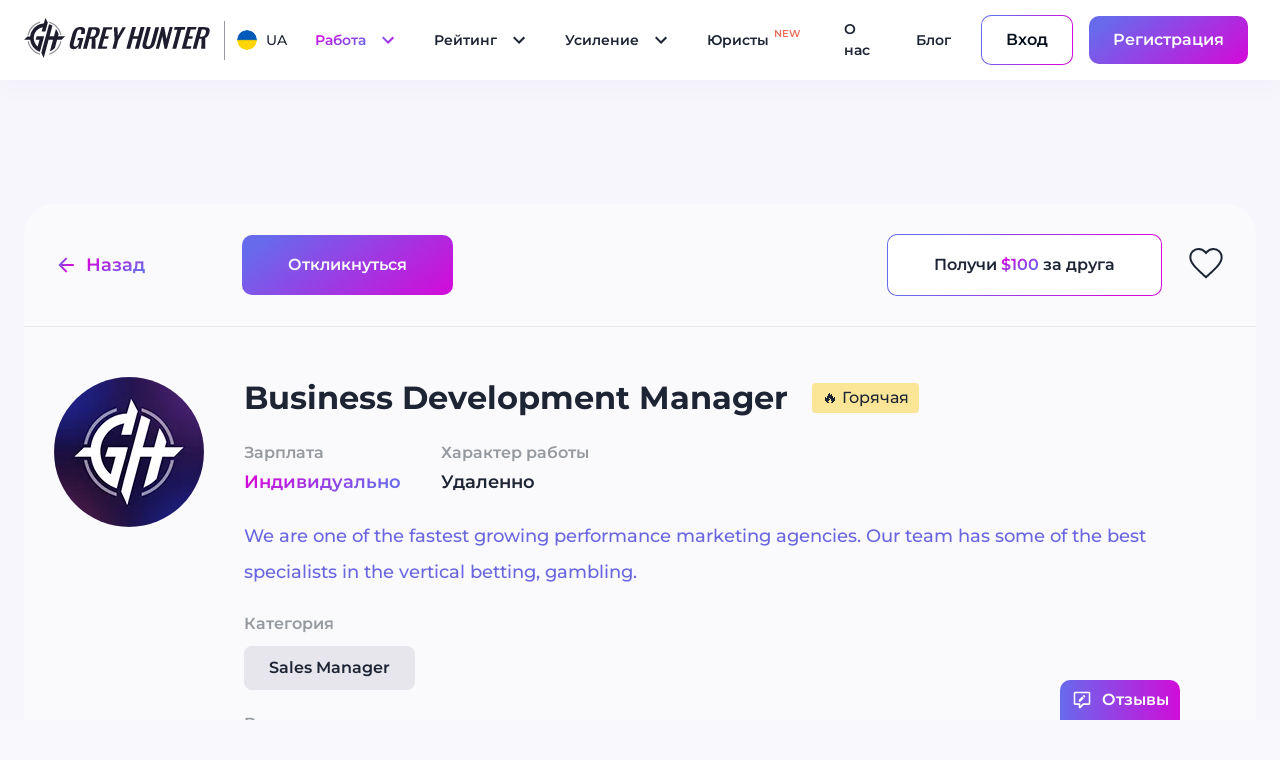

--- FILE ---
content_type: text/html;charset=utf-8
request_url: https://greyhunter.co/vacancy/88
body_size: 1120968
content:
<!DOCTYPE html><html lang="ru"><head><meta charset="utf-8">
<meta name="viewport" content="width=device-width, initial-scale=1">
<title>Вакансия: Business Development Manager | GreyHunter</title>
<meta name="robots" content="index, follow">
<link rel="icon" type="image/x-icon" href="/favicon.ico" sizes=" 512x512 192x192 64x64 32x32 24x24 16x16">
<script src="/js/gtm.js"></script>
<script>(function(w,d,s,l,i){w[l]=w[l]||[];w[l].push({'gtm.start':
          new Date().getTime(),event:'gtm.js'});var f=d.getElementsByTagName(s)[0],
          j=d.createElement(s),dl=l!='dataLayer'?'&l='+l:'';j.async=true;j.src=
          'https://www.googletagmanager.com/gtm.js?id='+i+dl;f.parentNode.insertBefore(j,f);
          })(window,document,'script','dataLayer','GTM-552BLGL8');

          _linkedin_partner_id = "6762801";
          window._linkedin_data_partner_ids = window._linkedin_data_partner_ids || [];
          window._linkedin_data_partner_ids.push(_linkedin_partner_id);
          (function(l) {
          if (!l){window.lintrk = function(a,b){window.lintrk.q.push([a,b])};
          window.lintrk.q=[]}
          var s = document.getElementsByTagName("script")[0];
          var b = document.createElement("script");
          b.type = "text/javascript";b.async = true;
          b.src = "https://snap.licdn.com/li.lms-analytics/insight.min.js";
          s.parentNode.insertBefore(b, s);})(window.lintrk);</script>
<link rel="alternate" hreflang="x-default" href="https://greyhunter.co/vacancy/88">
<link rel="alternate" hreflang="ru" href="https://greyhunter.co/vacancy/88">
<link rel="alternate" hreflang="uk" href="https://greyhunter.co/uk/vacancy/88">
<meta name="description" content="Вакансия Business Development Manager от компании GreyHunter ждёт тебя на нашем сайте. Ознакомьтесь с подробностями и откликнитесь прямо сейчас - твоя следующая карьерная ступень может быть всего в нескольких кликах!">
<meta property="og:title" content="Business Development Manager">
<meta property="twitter:title" content="Business Development Manager">
<meta property="og:description" content="We are one of the fastest growing performance marketing agencies. Our team has some of the best specialists in the vertical betting, gambling.">
<meta property="twitter:description" content="We are one of the fastest growing performance marketing agencies. Our team has some of the best specialists in the vertical betting, gambling.">
<meta property="og:site_name" content="Grey Hunter Portal">
<meta property="og:image" content="https://greyhunter.co/default_greyhunter_ru.png">
<meta property="og:image:secure_url" content="https://greyhunter.co/default_greyhunter_ru.png">
<meta property="twitter:image" content="https://greyhunter.co/default_greyhunter_ru.png">
<link rel="canonical" href="https://greyhunter.co/vacancy/88">
<link rel="alternate" hreflang="x-default" href="https://greyhunter.co/vacancy/88">
<link rel="alternate" hreflang="ru" href="https://greyhunter.co/vacancy/88">
<link rel="alternate" hreflang="uk" href="https://greyhunter.co/uk/vacancy/88">
<style type="text/css" id="vacancy-one-page">
.vacancy-one-page__dollar-notification {
	 position: relative;
}
 .vacancy-one-page__dollar-notification::after {
	 content: "$";
	 border: 1px solid #fff;
	 background: #f06c5d;
	 font-size: 10px;
	 font-weight: 500;
	 line-height: 10px;
	 text-align: center;
	 color: #fff;
	 width: 13px;
	 height: 11.5px;
	 border-radius: 100%;
	 padding-top: 1.5px;
	 position: absolute;
	 top: -4px;
	 right: -4px;
}
 .vacancy-one-page__referrals-btn-menu {
	 margin-right: 24px;
}
 .vacancy-one-page__referrals-btn-menu__text {
	 font-size: 16px;
	 font-weight: 600;
	 line-height: 24px;
	 text-align: center;
}
 .vacancy-one-page__referrals-btn-menu__text > span {
	 font-size: 16px;
	 font-weight: 600;
	 line-height: 24px;
}
 .vacancy-one-page {
	 margin-bottom: 100px;
	 background: #fafafd;
	 border-radius: 30px;
	 padding: 0;
	 max-width: 1410px;
}
 .vacancy-one-page .vacancy-one-page__sub-header {
	 font-size: 16px;
	 font-weight: 600;
	 line-height: 20px;
	 color: #9599a0;
	 margin-bottom: 8px;
}
 .vacancy-one-page__menu {
	 display: flex;
	 align-items: center;
	 justify-content: space-between;
	 padding: 30px 30px;
	 border-bottom: 1px solid #e8e8eb;
}
 .vacancy-one-page__menu__item {
	 display: flex;
	 align-items: center;
	 cursor: pointer;
}
 .vacancy-one-page__menu__back {
	 margin-right: 87px;
}
 .vacancy-one-page__box {
	 padding: 50px 30px;
	 display: flex;
}
 .vacancy-one-page__box > img {
	 width: 150px;
	 height: 150px;
	 border-radius: 100%;
}
 .vacancy-one-page__box__content {
	 padding-left: 40px;
	 width: 100%;
}
 .vacancy-one-page__box__content__row {
	 display: flex;
	 align-items: center;
	 flex-wrap: wrap;
}
 .vacancy-one-page__box__content__title {
	 margin-bottom: 24px;
}
 .vacancy-one-page__box__content__title > h2 {
	 font-size: 32px;
	 font-weight: 700;
	 line-height: 42px;
	 margin-right: 24px;
}
 .vacancy-one-page__box__content__title > span {
	 font-size: 16px !important;
	 font-weight: 500 !important;
	 line-height: 20px !important;
	 padding: 5px 10px !important;
}
 .vacancy-one-page__box__content__short-description {
	 margin-top: 24px;
}
 .vacancy-one-page__box__content__short-description > span {
	 color: #6966df;
	 font-size: 18px;
	 font-weight: 500;
	 line-height: 36px;
}
 .vacancy-one-page__box__content__info-item {
	 margin-right: 40px;
}
 .vacancy-one-page__box__content__info-item > h4 {
	 font-size: 18px;
	 font-weight: 600;
	 line-height: 23px;
	 display: flex;
	 align-items: center;
}
 .vacancy-one-page__box__content__info-item > h4 > span {
	 font-size: 18px !important;
	 font-weight: 600 !important;
	 line-height: 23px !important;
}
 .vacancy-one-page__box__content__info-item > span {
	 font-size: 18px !important;
	 font-weight: 600 !important;
	 line-height: 23px !important;
}
 .vacancy-one-page__box__content__description {
	 margin-top: 24px;
}
 .vacancy-one-page__box__content__description > span {
	 font-size: 18px;
	 font-weight: 500;
	 line-height: 36px;
}
 .vacancy-one-page__box__content__info2-item {
	 margin-top: 24px;
	 margin-right: 32px;
}
 .vacancy-one-page__box__content__info2-item > h4 {
	 font-size: 18px;
	 font-weight: 600;
	 line-height: 23px;
	 display: flex;
	 align-items: center;
}
 .vacancy-one-page__box__content__info2-item > h4 > span {
	 font-size: 18px;
	 font-weight: 600;
	 line-height: 23px;
}
 .vacancy-one-page__box__content__advantages {
	 margin-top: 24px;
}
 .vacancy-one-page__box__content__advantages__list {
  margin-top: -8px;
	 display: flex;
	 align-items: center;
	 flex-wrap: wrap;
}
 .vacancy-one-page__box__content__advantages__list > span {
    margin-top: 12px;
	 margin-right: 12px;
	 font-size: 16px !important;
	 font-weight: 600 !important;
	 line-height: 20px !important;
}
 .vacancy-one-page__box__content__skills {
	 margin-top: 24px;
}
 .vacancy-one-page__box__content__skills__list {
	 margin-top: -8px;
	 display: flex;
	 align-items: center;
	 flex-wrap: wrap;
}
 .vacancy-one-page__box__content__skills__list > span {
	 margin-top: 12px;
	 margin-right: 12px;
	 font-size: 16px !important;
	 font-weight: 600 !important;
	 line-height: 20px !important;
}
 .vacancy-one-page__box__content__contacts {
	 margin-top: 24px;
}
 .vacancy-one-page__box__content__contacts > h3 {
	 font-size: 22px;
	 font-weight: 700;
	 line-height: 29px;
	 margin-bottom: 16px;
}
 .vacancy-one-page__box__content__date {
	 margin-top: 40px;
	 margin-bottom: 24px !important;
	 font-weight: 500 !important;
}
 .vacancy-one-page__box__content__menu {
	 margin-top: 24px;
	 display: flex;
	 align-items: center;
	 justify-content: space-between;
}
 .vacancy-one-page__box__content__menu__item {
	 display: flex;
	 align-items: center;
	 cursor: pointer;
}
 .vacancy-one-page__mobile {
	 display: none;
	 background: #fff;
	 padding: 24px 24px 86px 24px;
}
 .vacancy-one-page__mobile .vacancy-one-page__sub-header {
	 font-size: 14px;
	 font-weight: 600;
	 line-height: 20px;
	 color: #9599a0;
	 margin-bottom: 4px;
}
 .vacancy-one-page__mobile__header {
	 display: flex;
	 align-items: center;
	 margin-bottom: 6px;
}
 .vacancy-one-page__mobile__header__status {
	 margin-bottom: 12px;
}
 .vacancy-one-page__mobile__header__status > span {
	 padding: 5px 10px !important;
	 font-size: 12px !important;
	 font-weight: 500 !important;
	 line-height: 15px !important;
}
 .vacancy-one-page__mobile__header > img {
	 width: 67px;
	 height: 67px;
	 border-radius: 100%;
}
 .vacancy-one-page__mobile__header__text {
	 margin-left: 15px;
}
 .vacancy-one-page__mobile__header__text > span {
	 padding: 5px 10px !important;
	 font-size: 12px !important;
	 font-weight: 500 !important;
	 line-height: 15px !important;
}
 .vacancy-one-page__mobile__header__text > h3 {
	 font-size: 18px;
	 font-weight: 700;
	 line-height: 27px;
}
 .vacancy-one-page__mobile__info {
	 display: flex;
	 align-items: flex-start;
	 flex-wrap: wrap;
}
 .vacancy-one-page__mobile__info__item {
	 margin-top: 12px;
	 margin-right: 16px;
}
 .vacancy-one-page__mobile__info__item > h3 {
	 font-size: 16px;
	 font-weight: 700;
	 line-height: 24px;
	 display: flex;
	 align-items: center;
	 flex-wrap: wrap;
}
 .vacancy-one-page__mobile__info__item > h3 > span {
	 font-size: 16px !important;
	 font-weight: 700 !important;
	 line-height: 24px !important;
}
 .vacancy-one-page__mobile__info__item > span {
	 font-size: 16px !important;
	 font-weight: 700 !important;
	 line-height: 24px !important;
}
 .vacancy-one-page__mobile__short-description {
	 margin-top: 12px;
	 margin-bottom: 4px;
}
 .vacancy-one-page__mobile__short-description > span {
	 color: #6966df;
	 font-size: 16px !important;
	 font-weight: 400 !important;
	 line-height: 24px !important;
}
 .vacancy-one-page__mobile__description {
	 margin-top: 12px;
	 margin-bottom: 4px;
}
 .vacancy-one-page__mobile__description__text {
	 font-size: 16px !important;
	 font-weight: 400 !important;
	 line-height: 28px !important;
}
 .vacancy-one-page__mobile__text-bg-box {
	 margin-top: 12px;
	 margin-bottom: 4px;
}
 .vacancy-one-page__mobile__text-bg-box__list {
	 display: flex;
	 align-items: center;
	 flex-wrap: wrap;
}
 .vacancy-one-page__mobile__text-bg-box__list > span {
	 padding: 8px 12px !important;
	 margin: 8px 8px 0px 0;
	 font-size: 14px !important;
	 font-weight: 600 !important;
	 line-height: 19px !important;
}
 .vacancy-one-page__mobile__contacts {
	 margin-top: 24px;
}
 .vacancy-one-page__mobile__contacts > h2 {
	 font-size: 22px;
	 font-weight: 700;
	 line-height: 33px;
	 margin-bottom: 12px;
}
 .vacancy-one-page__mobile__btns {
	 z-index: 10;
	 box-shadow: 0px 4px 15px 0px #162233 1A;
	 position: fixed;
	 background: #fff;
	 bottom: 0;
	 left: 0;
	 width: 100%;
	 padding: 10px 24px;
	 display: flex;
	 align-items: center;
	 justify-content: space-between;
}
 @media only screen and (max-width: 880px) {
	 .vacancy-one-page {
		 display: none;
	}
	 .vacancy-one-page__no-padding {
		 padding: 0px !important;
	}
	 .vacancy-one-page__mobile {
    margin-top: 60px;
		 display: block;
	}
}
 .vacancy-one-page__box__content__contacts__company {
	 margin-left: 0 !important;
}
 .vacancy-one-page__box__content__contacts__company > p {
	 font-size: 18px !important;
	 font-weight: 600 !important;
	 line-height: 23px !important;
}
 .vacancy-one-page__mobile__contacts__company {
	 margin-left: 0 !important;
}
 .vacancy-one-page__mobile__contacts__company > p {
	 font-size: 18px !important;
	 font-weight: 700 !important;
	 line-height: 27px !important;
}
 .vacancy-one-page__box__content__description__text {
	 font-size: 18px;
	 font-weight: 500;
	 line-height: 36px;
}
 .vacancy-one-page__box__content__description__text > p {
	 font-size: 18px;
	 font-weight: 500;
	 line-height: 36px;
}
 .vacancy-one-page__box__content__description__text > p > ul > li {
	 background-position: 0px 16px;
}
 .vacancy-one-page__box__content__description__text > ul > li {
	 background-position: 0px 16px;
}
 .vacancy-one-page__mobile__description__text {
	 font-size: 16px !important;
	 font-weight: 400 !important;
	 line-height: 28px !important;
}
 .vacancy-one-page__mobile__description__text > p {
	 font-size: 16px !important;
	 font-weight: 400 !important;
	 line-height: 28px !important;
}
 .vacancy-one-page__mobile__description__text > p > ul > li {
	 background-position: 0px 8px !important;
   font-size: 16px !important;
	 font-weight: 400 !important;
	 line-height: 28px !important;
}
 .vacancy-one-page__mobile__description__text > ul > li {
	 background-position: 0px 8px !important;
   font-size: 16px !important;
	 font-weight: 400 !important;
	 line-height: 28px !important;
}
        </style>
<style type="text/css" id="LayoutsNavBar">
          .navbar__not-show-mobile-footer {
	 display: none !important;
	 margin: 0px !important;
	 padding: 0px !important;
}
 .navbar__slide-fade-enter-active {
	 transition: all 0.3s ease;
}
 .navbar__slide-fade-leave-active {
	 transition: all 0.3s cubic-bezier(1, 0.5, 0.8, 1);
}
 .navbar__slide-fade-enter-from, .navbar__slide-fade-leave-to {
	 transform: translateX(0px);
	 opacity: 0;
}
.padding-for-advertisement-nav {
  margin-top: 144px !important;
}
 .layout__page {
	 margin-top: 80px;
	 min-height: calc(100vh - 360px);
}
 .layout__page__full-sidebar {
	 margin-top: 64px;
	 margin-left: 250px;
	 width: calc(100% - 250px);
	 max-width: calc(100% - 250px);
	 padding-left: 106px;
	 padding-right: 106px;
}
 .layout__page__full-sidebar > div {
	 width: 100%;
}
 .layout__page__small-sidebar {
	 margin-top: 64px;
	 margin-left: 72px;
	 width: calc(100% - 72px);
	 max-width: calc(100% - 72px);
	 padding-left: 106px;
	 padding-right: 106px;
}
 .layout__page__small-sidebar > div {
	 width: 100%;
}
 .navbar__main_bg {
	 position: fixed;
	 top: 0;
	 left: 0;
	 z-index: -1;
	 width: 100%;
   height: 100%;
   background: #f7f6fd;
}
 .navbar__auth {
	 width: 100%;
	 height: 100vh;
	 display: flex;
	 align-items: center;
	 justify-content: center;
	 flex-direction: column;
}
 .navbar__auth-form {
	 display: flex;
	 flex-direction: column;
	 min-width: 280px;
}
 .navbar__auth-form > input {
	 padding: 10px 20px;
	 background: #fff;
	 margin: 20px 0;
}
 .navbar__auth-form > button {
	 padding: 10px 20px;
	 background: linear-gradient(90deg, #6d4aff 0%, #31d1d0 100%);
	 border-radius: 10px;
	 color: #fafafd;
	 font-size: 16px;
	 font-weight: 600;
	 line-height: 24px;
}
 .navbar__mobile-footer-registered {
	 display: none !important;
}
 .navbar__create-feedback-btn {
	 position: fixed;
	 bottom: 0px;
	 right: 100px;
	 z-index: 10;
	 background: linear-gradient(90deg, #686aec 0%, #d00dd9 100%);
	 color: #fff;
	 border-radius: 10px 10px 0px 0px;
	 width: 120px;
	 height: 40px;
	 display: flex;
	 align-items: center;
	 justify-content: center;
	 cursor: pointer;
	 font-size: 16px;
	 font-style: normal;
	 font-weight: 600;
	 line-height: 150%;
}
 .navbar__create-feedback-btn > svg {
	 width: 20px;
	 height: 20px;
	 margin-right: 10px;
}
 @media only screen and (max-width: 1500px) {
	 .layout__page__full-sidebar {
		 margin-left: 250px;
		 width: calc(100% - 250px);
		 max-width: calc(100% - 250px);
		 padding-left: 6px;
		 padding-right: 6px;
	}
	 .layout__page__small-sidebar {
		 margin-left: 72px;
		 width: calc(100% - 72px);
		 max-width: calc(100% - 72px);
		 padding-left: 6px;
		 padding-right: 6px;
	}
}
 @media only screen and (max-width: 1024px) {
	 .navbar__show-mobile-footer-registered {
		 display: flex !important;
	}
	 .navbar__not-show-mobile-footer {
		 display: none !important;
		 margin: 0px !important;
		 padding: 0px !important;
	}
  .navbar__not-show-only-mobile-footer {
    display: none !important;
	  margin: 0px !important;
	  padding: 0px !important;
  }
  .padding-for-advertisement-nav {
    margin-top: 125px !important;
  }
	 .layout__page {
		 margin-top: 60px;
		 min-height: calc(100vh - 60px);
	}
	 .layout__page__full-sidebar {
		 margin-top: 60px;
		 margin-left: 0px;
		 padding-left: 0px;
		 padding-right: 0px;
		 width: 100%;
		 max-width: 100%;
	}
	 .layout__page__small-sidebar {
		 margin-top: 60px;
		 margin-left: 0px;
		 padding-left: 0px;
		 padding-right: 0px;
		 width: 100%;
		 max-width: 100%;
	}
	 .navbar__create-feedback-btn {
		 bottom: 120px;
		 right: -32px;
		 height: 25px;
		 width: 88px;
		 transform: rotate(-90deg);
		 font-size: 12px;
		 font-style: normal;
		 font-weight: 600;
		 line-height: 150%;
	}
	 .navbar__create-feedback-btn > svg {
		 width: 14px;
		 height: 14px;
		 margin-right: 8px;
	}
}
        </style>
<style type="text/css" id="HeaderUnregisteredUser">
.top-65 {
  top: 65px !important;
}
.header-unregistered-user__show-back-bg {
	 transition: 0.3s;
	 top: 0;
	 left: 0;
	 z-index: 100;
	 width: 100%;
	 height: 100vh;
	 background: #00000066;
	 position: fixed;
}
 .header-unregistered-user {
	 background: #fff;
	 z-index: 100;
	 position: fixed;
	 top: 0;
	 width: 100%;
	 box-shadow: 0px 5px 30px 0px #16223308;
}
 .header-unregistered-user__menu {
	 display: flex;
	 justify-content: space-between;
	 align-items: center;
	 height: 80px;
	 width: 100%;
}
.header-unregistered-user__menu__left {
  display: flex;
  align-items: center;
}
.header-unregistered-user__menu__lang-btn {
  border-left: 1px solid #9599A0;
  margin-left: 12px;
}
 .header-unregistered-user__menu__nav {
	 display: flex;
	 justify-content: space-between;
	 align-items: center;
}
 .header-unregistered-user__menu__btns {
	 display: flex;
	 align-items: center;
}
 .header-unregistered-user__menu__btns > div {
	 margin: 0 8px;
}
 .header-unregistered-user__items {
	 padding: 25px 0 48px 0;
	 border-top: 1px solid #f4f4f5;
	 width: 100%;
	 display: flex;
	 align-items: flex-start;
	 justify-content: center;
	 position: absolute;
	 top: 80px;
	 background: #fff;
}
 .header-unregistered-user__items__box {
	 display: flex;
	 margin-left: 130px;
}
 .header-unregistered-user__items__box__item {
	 padding: 0 18px 0 18px;
	 width: 396px;
}
 .header-unregistered-user__items__box__item > div {
	 display: flex;
	 align-items: center;
	 margin-left: 36px;
	 margin-bottom: 8px;
	 font-size: 12px;
	 font-weight: 500;
	 line-height: 18px;
}
.header-unregistered-user__items__box__item_title {
  padding-left: 36px;
}
 .header-unregistered-user__items__box__item > div > hr {
	 margin-right: 8px;
	 width: 2px;
	 height: 13px;
}
 .header-unregistered-user__items__box__item > div .hr-blue {
	 background: #696bed;
}
 .header-unregistered-user__items__box__item > div .hr-green {
	 background: #35c9d3;
}
 .header-unregistered-user__items__box__item > div .hr-red {
	 background: #f06b5d;
}
 .header-unregistered-user__items__box__item > div {
	 margin: 4px 0;
}
 .header-unregistered-user__items__box__item > a > div {
	 margin: 4px 0;
}
 .header-unregistered-user-mobile {
	 background: #fff;
	 z-index: 100;
	 transition: 0.3s;
	 position: fixed;
	 top: 0;
	 width: 100%;
	 box-shadow: 0px 0px 21px 0px #1622330F;
	 display: none;
	 overflow-x: hidden;
	 overflow-y: auto;
	 scrollbar-width: none;
}
 .header-unregistered-user-mobile::-webkit-scrollbar {
	 width: 0px;
	 height: 0px;
}
 .header-unregistered-user-mobile__menu {
	 display: flex;
	 justify-content: space-between;
	 align-items: center;
	 height: 60px;
	 width: 100%;
	 position: relative;
	 z-index: 5;
}
 .header-unregistered-user-mobile__menu__btns {
	 display: flex;
	 align-items: center;
}
 .header-unregistered-user-mobile__menu__btns__burger {
	 height: 12px;
	 width: 18px;
	 cursor: pointer;
}
 .header-unregistered-user-mobile__menu__btns__burger > hr {
	 width: 18px;
	 height: 2px;
	 background: #1d2434;
	 transition-duration: 0.3s;
	 border: none;
	 margin-top: 5px;
}
 .header-unregistered-user-mobile__menu__btns__burger > hr::before {
	 content: '';
	 width: 18px;
	 position: absolute;
	 height: 2px;
	 background: #1d2434;
	 margin-top: -5px;
	 transition-duration: 0.3s;
}
 .header-unregistered-user-mobile__menu__btns__burger > hr::after {
	 content: '';
	 width: 18px;
	 position: absolute;
	 height: 2px;
	 background: #1d2434;
	 margin-top: 5px;
	 transition-duration: 0.3s;
}
 .header-unregistered-user-mobile__menu__btns__burger-active {
	 height: 14px;
	 width: 14px;
}
 .header-unregistered-user-mobile__menu__btns__burger-active > hr {
	 width: 0;
	 height: 0;
	 border: none;
}
 .header-unregistered-user-mobile__menu__btns__burger-active > hr::before {
	 transform: rotate(-45deg);
	 margin-top: 0;
	 width: 18px;
	 background: #fafafd;
}
 .header-unregistered-user-mobile__menu__btns__burger-active > hr::after {
	 transform: rotate(45deg);
	 margin-top: 0;
	 width: 18px;
	 background: #fafafd;
}
 .header-unregistered-user-mobile__dropbox {
	 background: #0c0627;
	 color: #fafafd;
	 padding-top: 60px;
	 margin-top: -60px;
	 height: 100vh;
	 min-height: 100%;
	 display: flex;
	 flex-direction: column;
	 align-items: center;
}
 .header-unregistered-user-mobile__dropbox__list {
	 z-index: 2;
	 background: #0c0627;
	 
	 background-position: top;
	 background-repeat: no-repeat;
	 background-size: cover;
	 padding-top: 60px;
	 margin-top: -60px;
	 width: 100%;
	 border-radius: 0px 0px 20px 20px;
}
 .header-unregistered-user-mobile__dropbox__list__item {
	 padding: 0 24px;
}
 .header-unregistered-user-mobile__dropbox__list__item__title {
	 display: flex;
	 align-items: center;
	 justify-content: space-between;
	 padding: 25px 0 16px 0;
	 cursor: pointer;
}
 .header-unregistered-user-mobile__dropbox__list__item__title > p {
	 color: #fafafd;
	 font-size: 18px;
	 font-weight: 600;
	 line-height: 23px;
}
 .header-unregistered-user-mobile__dropbox__list__item__title > svg {
	 transition: 0.3s;
}
 .header-unregistered-user-mobile__dropbox__list__item .telegram {
	 justify-content: flex-start;
}
 .header-unregistered-user-mobile__dropbox__list__item .telegram > p {
	 font-size: 14px;
	 font-weight: 500;
	 line-height: 21px;
}
 .header-unregistered-user-mobile__dropbox__list__item__menu {
	 padding: 24px 24px;
	 margin: 0 -24px;
	 background: #0c0627;
}
.header-unregistered-user-mobile__dropbox__list__item__menu__box {
  display: flex;
  align-items: center;
  justify-content: space-between;
}
p.header-unregistered-user-mobile__dropbox__list__item__menu__soon,
p.header-unregistered-user-mobile__dropbox__list__item__menu__new {
  font-size: 12px;
  font-style: normal;
  font-weight: 600;
  line-height: normal;
  color: #F06C5D;
}
 .header-unregistered-user-mobile__dropbox__list__item__menu > p {
	 display: flex;
	 align-items: center;
	 margin-bottom: 10px;
	 font-size: 14px;
	 font-weight: 500;
	 line-height: 21px;
	 color: #fafafd;
}
 .header-unregistered-user-mobile__dropbox__list__item__menu > p > hr {
	 margin-right: 8px;
	 width: 2px;
	 height: 16px;
}
 .header-unregistered-user-mobile__dropbox__list__item__menu > p .hr-blue {
	 background: #696bed;
}
 .header-unregistered-user-mobile__dropbox__list__item__menu > p .hr-green {
	 background: #35c9d3;
}
 .header-unregistered-user-mobile__dropbox__list__item__menu > p .hr-red {
	 background: #f06b5d;
}
 .header-unregistered-user-mobile__dropbox__btns {
	 margin-top: -20px;
	 background: #0c0627;
	 width: 100%;
	 padding: 36px 24px;
}
 .header-unregistered-user-mobile__dropbox__btns > div {
	 margin-top: 16px;
}
.header-unregistered-user-mobile__dropbox__btns__group-btn {
  margin-top: 24px;
}

.header-unregistered-user-mobile__dropbox__btns__group-btn > p {
  color: #9599A0;
  font-size: 12px;
  font-style: normal;
  font-weight: 600;
  line-height: normal;
  text-transform: uppercase;
  margin-bottom: 14px;
  padding: 4.5px 0px 4.5px 0px;
}

.header-unregistered-user-mobile__dropbox__btns__group-btn__header {
  display: flex;
  align-items: center;
  justify-content: space-between;
  margin-bottom: 14px;
}

.header-unregistered-user-mobile__dropbox__btns__group-btn__header > p {
  color: #9599A0;
  font-size: 12px;
  font-style: normal;
  font-weight: 600;
  line-height: normal;
  text-transform: uppercase;
}

.header-unregistered-user-mobile__dropbox__btns__group-btn__header > svg {
  transition: 0.3s;
}

.header-unregistered-user-mobile__dropbox__btns__group-btn__menu {
  display: flex;
  flex-direction: column;
}

.header-unregistered-user-mobile__dropbox__btns__group-btn__menu > a > span {
  display: flex;
  align-items: center;
  font-size: 14px;
  font-style: normal;
  font-weight: 500;
  line-height: 130%;
  color: #fff;
  margin-top: 12px;
}

.header-unregistered-user-mobile__dropbox__btns__group-btn__menu > a:first-child > span {
  margin-top: 0px;
}

.header-unregistered-user-mobile__dropbox__btns__group-btn__menu > a > span > svg {
  width: 21px;
  height: 21px;
  margin-right: 9.5px;
}
.header-unregistered-user-mobile__dropbox__btns__group-btn__menu > a > span > img {
  width: 21px;
  height: 21px;
  margin-right: 9.5px;
}

 .header-unregistered-user__soon-dot {
	 position: relative;
}
 .header-unregistered-user__soon-dot::after {
	 content: '';
	 position: absolute;
	 top: 0;
	 right: -11px;
	 width: 7px;
	 height: 7px;
	 border-radius: 100%;
	 background: #f06c5d;
}
 .header-unregistered-user__rotate-icon {
	 transform: rotate(180deg);
}
 @media only screen and (max-width: 1200px) {
	 .header-unregistered-user {
		 opacity: 0;
		 height: 0;
	}
	 .header-unregistered-user-mobile {
		 display: block;
	}
}
 .header-unregistered-user-mobile__dropbox__list__item__menu__icon {
	 width: 20px;
	 height: 20px;
}
 .header-unregistered-user-mobile__dropbox__list__item__menu__text > p {
	 font-size: 16px !important;
	 font-weight: 500 !important;
	 line-height: 21px !important;
	 color: #fafafd;
}
        </style>
<style type="text/css" id="UiTextsTextStatus">
          .TextStatus__status__soon {
	 padding: 3px 12px;
	 border-radius: 2px;
	 font-size: 10px;
	 font-weight: 600;
	 line-height: 10px;
	 background: #f06c5d;
	 color: #fafafd;
	 text-transform: uppercase;
}
        </style>
<style type="text/css" id="UiTextsTextBG">
          .UiTextsTextBG__text-bg {
	 color: #1d2434;
}
 .UiTextsTextBG__size-small {
	 padding: 8px 12px;
	 border-radius: 5px;
	 font-size: 12px;
	 font-weight: 500;
	 line-height: 16px;
}
 .UiTextsTextBG__size-middle {
	 padding: 5px 10px;
	 border-radius: 4px;
	 font-size: 18px;
	 font-weight: 500;
	 line-height: 22px;
}
 .UiTextsTextBG__size-hug {
	 padding: 12px 25px;
	 border-radius: 8px;
	 font-size: 16px;
	 font-weight: 600;
	 line-height: 20px;
}
 .UiTextsTextBG__size-normal {
	 padding: 12px 18px;
	 border-radius: 5px;
	 font-size: 18px;
	 font-weight: 500;
	 line-height: 24px;
}
 .UiTextsTextBG__bg-light-blue {
	 background: #eef2fa;
}
 .UiTextsTextBG__bg-grey {
	 background: #e6e6ec;
}
 .UiTextsTextBG__bg-pink {
	 background: #d593a8;
	 color: #fafafd;
}
 .UiTextsTextBG__bg-green2 {
	 background: #11b9af;
	 color: #fafafd;
}
 .UiTextsTextBG__bg-light-green {
	 background: #cff1ef;
}
 .UiTextsTextBG__bg-purple {
	 background: #6966df;
	 color: #fafafd;
}
 .UiTextsTextBG__bg-green {
	 background: #b6d3a2;
	 color: #fafafd;
}
 .UiTextsTextBG__bg-yellow {
	 background: #fae696;
}
 .UiTextsTextBG__bg-orange {
	 background: #feb548;
	 color: #fafafd;
}
.UiTextsTextBG__bg-red {
  background: #F06C5D;
  color: #fafafd;
}
 .UiTextsTextBG__bg-white {
	 background: #fff;
}
 .UiTextsTextBG__border-gradient {
	 background: linear-gradient(white, white) padding-box, linear-gradient(113.74deg, #686aec 14.98%, #d00dd9 82.95%) border-box;
	 border-radius: 26px;
	 border: 1px solid transparent;
}
        </style>
<style type="text/css" id="UiTextsTextGradient">
.UiTextsTextGradient__text-gradient__text-box__title__soon-dot {
  position: absolute;
  top: 0;
  right: -9px;
  width: 7px;
  height: 7px;
  border-radius: 100%;
  background: #f06c5d;
}
.UiTextsTextGradient__text-gradient {
	 display: flex;
	 align-items: center;
	 border-radius: 9px;
	 transition: 0.3s;
}
 .UiTextsTextGradient__text-gradient:hover {
	 cursor: pointer;
}
 .UiTextsTextGradient__text-gradient__text-box {
	 margin: 0 10px;
}
 .UiTextsTextGradient__text-gradient__text-box__title {
  position: relative;
	 font-size: 14px;
	 font-weight: 600;
	 line-height: 21px;
	 transition: 0.3s;

   display: flex;
   align-align: center;
}
.UiTextsTextGradient__text-gradient__text-box__title__soon {
    margin-left: 8px;
    display: flex;
    align-items: center;
    max-height: 18px;
}

.UiTextsTextGradient__text-gradient__text-box__title__new {
    margin-left: 8px;
    display: flex;
    align-items: center;
    max-height: 18px;
}

 .UiTextsTextGradient__text-gradient__text-box__subtitle {
	 font-size: 12px;
	 font-weight: 400;
	 line-height: 18px;
}
 .UiTextsTextGradient__text-gradient__component-left, .UiTextsTextGradient__text-gradient__component-right {
	 transition: 0.3s;
}
 .UiTextsTextGradient__hover-rotted-left:hover .text-gradient__component-left {
	 transform: rotate(180deg);
}
 .UiTextsTextGradient__hover-rotted-right:hover .text-gradient__component-right {
	 transform: rotate(180deg);
}
 .UiTextsTextGradient__active-rotted-left .text-gradient__component-left {
	 transform: rotate(180deg);
}
 .UiTextsTextGradient__active-rotted-right .text-gradient__component-right {
	 transform: rotate(180deg);
}
 .UiTextsTextGradient__hover-base:hover {
	 background: #f3f3fd;
}
 .UiTextsTextGradient__hover-gradient-primary:hover .text-gradient__text-box__title {
	 background: -webkit-linear-gradient(113.74deg, #686aec 14.98%, #d00dd9 82.95%);
	 -webkit-background-clip: text;
	 -webkit-text-fill-color: transparent;
}
 .UiTextsTextGradient__hover-gradient-another:hover .text-gradient__text-box__title {
	 background: -webkit-linear-gradient(90deg, #6d4aff 0%, #31d1d0 100%);
	 -webkit-background-clip: text;
	 -webkit-text-fill-color: transparent;
}
 .UiTextsTextGradient__hover-box-shadow-primary:hover .text-gradient__text-box__title {
	 text-shadow: 0px 4px 15px #686aec 85;
}
 .UiTextsTextGradient__hover-underline-primary:hover .UiTextsTextGradient__text-gradient__text-box__title {
	 position: relative;
}
 .UiTextsTextGradient__hover-underline-primary:hover .UiTextsTextGradient__text-gradient__text-box__title::before {
	 content: '';
	 position: absolute;
	 top: 88%;
	 width: 100%;
	 left: 0;
	 height: 1px;
	 border-radius: 2px;
	 background: linear-gradient(141.71deg, #686aec 10.15%, #d00dd9 96.32%);
}
 .UiTextsTextGradient__hover-underline-another:hover .UiTextsTextGradient__text-gradient__text-box__title {
	 position: relative;
}
 .UiTextsTextGradient__hover-underline-another:hover .UiTextsTextGradient__text-gradient__text-box__title::before {
	 content: '';
	 position: absolute;
	 top: 88%;
	 width: 100%;
	 left: 0;
	 height: 1px;
	 border-radius: 2px;
	 background: linear-gradient(90deg, #6d4aff 0%, #31d1d0 100%);
}
 .UiTextsTextGradient__gradient-text-default-primary {
	 background: -webkit-linear-gradient(113.74deg, #686aec 14.98%, #d00dd9 82.95%);
	 -webkit-background-clip: text;
	 -webkit-text-fill-color: transparent;
}
 .UiTextsTextGradient__gradient-text-default-another {
	 background: -webkit-linear-gradient(90deg, #6d4aff 0%, #31d1d0 100%);
	 -webkit-background-clip: text;
	 -webkit-text-fill-color: transparent;
}
 .UiTextsTextGradient__span-gradient {
	 font-size: 14px;
	 font-weight: 600;
	 line-height: 21px;
}
 .UiTextsTextGradient__span-gradient-primary {
	 background: -webkit-linear-gradient(113.74deg, #686aec 14.98%, #d00dd9 82.95%);
	 -webkit-background-clip: text;
	 -webkit-text-fill-color: transparent;
}
 .UiTextsTextGradient__span-gradient-another {
	 background: -webkit-linear-gradient(90deg, #6d4aff 0%, #31d1d0 100%);
	 -webkit-background-clip: text;
	 -webkit-text-fill-color: transparent;
}
 .UiTextsTextGradient__count-for-icon-red {
	 position: relative;
}
 .UiTextsTextGradient__count-for-icon-red::before {
	 content: attr(count-value);
	 border: 1px solid #fff;
	 background: #f06c5d;
	 font-size: 9px;
	 font-weight: 500;
	 line-height: 10px;
	 text-align: center;
	 color: #fff;
	 width: 13px;
	 height: 11.5px;
	 border-radius: 100%;
	 padding-top: 1.5px;
	 position: absolute;
	 top: -4px;
	 right: -4px;
}
 .UiTextsTextGradient__count-for-icon-grey {
	 position: relative;
}
 .UiTextsTextGradient__count-for-icon-grey::before {
	 content: attr(count-value);
	 border: 1px solid #fff;
	 background: #9599a0;
	 font-size: 9px;
	 font-weight: 500;
	 line-height: 10px;
	 text-align: center;
	 color: #fff;
	 width: 13px;
	 height: 11.5px;
	 border-radius: 100%;
	 padding-top: 1.5px;
	 position: absolute;
	 top: -4px;
	 right: -4px;
}
        </style>
<style type="text/css" id="UiBtnsFavoritesButton">
          .UiBtnsFavoritesButton__favorites-button {
	 position: relative;
   cursor: pointer;
}
 .UiBtnsFavoritesButton__spinner-active {
	 top: -2px;
	 width: 100%;
	 height: 100%;
	 position: absolute;
	 display: flex;
	 z-index: 5;
	 border-radius: 10px;
	 background: rgba(255, 255, 255, 0.3);
	 cursor: not-allowed;
}
 .UiBtnsFavoritesButton__spinner-active::before {
	 content: '';
	 width: 35%;
	 height: 35%;
	 border-radius: 100%;
	 position: absolute;
	 top: 0;
	 bottom: 0;
	 left: 0;
	 right: 0;
	 margin: auto;
	 animation: spin 1s infinite ease;
	 border: 2px solid #fafafd;
	 border-top: 2px solid #fafafd;
}
 .UiBtnsFavoritesButton__spinner {
	 top: -2px;
	 width: 100%;
	 height: 100%;
	 position: absolute;
	 display: flex;
	 z-index: 5;
	 border-radius: 10px;
	 background: rgba(255, 255, 255, 0.3);
	 cursor: not-allowed;
}
 .UiBtnsFavoritesButton__spinner::before {
	 content: '';
	 width: 35%;
	 height: 35%;
	 border-radius: 100%;
	 position: absolute;
	 top: 0;
	 bottom: 0;
	 left: 0;
	 right: 0;
	 margin: auto;
	 animation: spin 1s infinite ease;
	 border: 2px solid #d00dd9;
	 border-top: 2px solid #d00dd9;
}
 @keyframes spin {
	 from {
		 transform: rotate(0deg);
	}
	 to {
		 transform: rotate(360deg);
	}
}
        </style>
<style type="text/css" id="LayoutsFooter">
          .footer-layout {
	 width: 100%;
	 background: #fff;
	 padding: 45px 0 28px 0;
	 border-top-left-radius: 67px;
	 border-top-right-radius: 67px;
	 box-shadow: 0px 5px 30px 0px #1622330D;
}
 .footer-layout__content {
	 display: flex;
	 align-items: flex-start;
	 justify-content: space-between;
}
 .footer-layout__content__item {
	 display: flex;
	 flex-direction: column;
}
  .footer-layout__content__item:last-child {
    width: 25%;
  }
 .footer-layout__content__item > p {
	 font-size: 18px;
	 font-style: normal;
	 font-weight: 600;
	 line-height: 130%;
	 margin-bottom: 16px;
}
 .footer-layout__content__item__logo {
	 margin-bottom: 18px;
	 margin-top: 0 !important;
	 position: relative;
	 top: -5px;
}
 .footer-layout__content__item__btn {
	 border: 1.5px solid #1d2434;
	 border-radius: 12px;
	 padding: 9px 12px;
	 font-size: 14px;
	 text-decoration: none;
	 font-style: normal;
	 font-weight: 500;
	 line-height: 150%;
	 color: #1d2434;
	 background: #fff;
	 text-align: left;
	 min-width: 260px;
	 display: flex;
	 align-items: center;
   margin-top: 12px;
}
 .footer-layout__content__item__btn__tab-search {
	 width: 24px;
	 height: 24px;
	 margin-right: 11px;
}
 .footer-layout__content__item__btn:hover {
	 outline: none;
	 cursor: pointer;
	 box-shadow: 0px 4px 15px 0px #696bed 59;
}
 .footer-layout__content__item__subtitle {
	 font-size: 14px;
	 font-weight: 400;
	 line-height: 21px;
	 margin-bottom: 8px;
}
 .footer-layout__content__item > a {
	 cursor: pointer;
   margin-bottom: 8px;
}
 .footer-layout__content__item > a > span {
  display: flex;
  align-items: center;
  width: fit-content;
	 font-size: 14px;
	 font-style: normal;
	 font-weight: 500;
	 line-height: 130%;
	 position: relative;
}
.footer-layout__content__item > a > span > svg {
  width: 24px;
  height: 24px;
  margin-right: 8px;
}
.footer-layout__content__item > a > span > img {
  width: 24px;
  height: 24px;
  margin-right: 8px;
}
 .footer-layout__content__item__social-box {
	 display: flex;
	 align-items: center;
}
 .footer-layout__content__item__social-box > a {
	 margin-right: 12px;
	 cursor: pointer;
}
 .footer-layout__captcha {
	 font-size: 14px;
	 font-weight: 400;
	 line-height: 21px;
	 display: flex;
	 align-items: center;
   margin-top: 12px
}
 .footer-layout__captcha > span {
	 background: -webkit-linear-gradient(113.74deg, #686aec 14.98%, #d00dd9 82.95%);
	 -webkit-background-clip: text;
	 -webkit-text-fill-color: transparent;
	 font-size: 14px;
	 font-weight: 400;
	 line-height: 21px;
	 padding: 0 4px;
}
 .footer-layout__captcha > span:hover::before {
	 content: '';
	 position: absolute;
	 top: 15px;
	 width: 100%;
	 left: 0;
	 height: 1.5px;
	 border-radius: 2px;
	 background: linear-gradient(113.74deg, #686aec 14.98%, #d00dd9 82.95%) !important;
}
 .footer-layout__captcha:hover {
	 text-decoration: underline;
}
 .footer-layout__captcha:hover > span {
	 position: relative;
	 text-decoration: none;
}
 .footer-layout__captcha:hover > span::before {
	 content: '';
	 position: absolute;
	 top: 15px;
	 width: 100%;
	 left: 0;
	 height: 1.5px;
	 border-radius: 2px;
	 background: linear-gradient(113.74deg, #686aec 14.98%, #d00dd9 82.95%);
}
 .footer-mobile-layout {
	 display: none;
	 width: 100%;
	 background: #fff;
	 padding: 30px 0;
	 border-top-left-radius: 30px;
	 border-top-right-radius: 30px;
	 box-shadow: 0px 4px 15px 0px #162233 1A;
}
 .footer-mobile-layout__content__item__header {
	 margin-top: 18px;
	 margin-bottom: 6px;
	 display: flex;
	 align-items: center;
	 justify-content: space-between;
}
 .footer-mobile-layout__content__item__header > p {
	 font-size: 16px;
	 font-weight: 600;
	 line-height: 21px;
}
 .footer-mobile-layout__content__item__header > svg {
	 transition: 0.3s;
}
 .footer-mobile-layout__content__item__list {
	 display: flex;
	 flex-direction: column;
}
 .footer-mobile-layout__content__item__list > a {
	 padding: 6px 0;
}
 .footer-mobile-layout__content__item__list > a > span {
  display: flex;
  align-items: center;
  width: fit-content;
	 font-size: 14px;
	 font-weight: 500;
	 line-height: 18px;
}
.footer-mobile-layout__content__item__list > a > span > svg {
  width: 24px;
  height: 24px;
  margin-right: 8px;
}
.footer-mobile-layout__content__item__list > a > span > img {
  width: 24px;
  height: 24px;
  margin-right: 8px;
}
.footer-mobile-layout__content__item__manager {

}
.footer-layout__content__item__manager {
  margin-bottom: 8px;
}
.footer-layout__content__item__manager__info {
  display: flex;
  align-items: center;
}
.footer-layout__content__item__manager__info > img {
  width: 44px;
  height: 44px;
  border-radius: 100%;
  margin-right: 12px;
}
.footer-layout__content__item__manager__info__text > span {
  font-size: 14px;
  font-style: normal;
  font-weight: 600;
  line-height: normal;
  margin-bottom: 6px
}
.footer-layout__content__item__manager__info__text > p {
  color: #9599A0;
  font-family: Montserrat;
  font-size: 14px;
  font-style: normal;
  font-weight: 500;
  line-height: normal;
}
.footer-layout__content__item__manager__icons {
  margin-top: 16px;
  max-width: 105px;
  width: 100%;
}
.footer-layout__content__item__manager__icons > a > svg {
  width: 24px;
  height: 24px;
  cursor: pointer;
  margin-right: 5px;
}
 .footer-mobile-layout__content__btn {
	 margin-top: 16px;
	 border: 1px solid #1d2434;
	 border-radius: 12px;
	 padding: 9px 12px;
	 text-decoration: none;
	 font-size: 14px;
	 font-style: normal;
	 font-weight: 500;
	 line-height: 150%;
	 color: #1d2434;
	 background: #fff;
	 text-align: left;
	 width: 100%;
	 display: flex;
	 align-items: center;
}
 .footer-mobile-layout__content__btn__tab-search {
	 width: 24px;
	 height: 24px;
	 margin-right: 11px;
}
 .footer-mobile-layout__content__btn:hover {
	 outline: none;
	 cursor: pointer;
	 box-shadow: 0px 4px 15px 0px #696bed 59;
}
 .footer-mobile-layout__social-box {
	 display: flex;
	 align-items: center;
	 margin-top: 24px;
}
 .footer-mobile-layout__social-box > a {
	 margin-right: 12px;
	 cursor: pointer;
}
 .footer-mobile-layout__captcha {
	 font-size: 14px;
	 font-weight: 400;
	 line-height: 21px;
	 margin-top: 24px;
	 display: flex;
	 align-items: center;
}
 .footer-layout__rotate-icon {
	 transform: rotate(180deg);
}
 @media only screen and (max-width: 880px) {
	 .footer-layout {
    position: relative;
    opacity: 0;
    width: 0px;
    height: 0px;
    margin: 0px;
    padding: 0px;
    z-index: -10;
	}
	 .footer-mobile-layout {
		 display: block;
	}
}
 .footer-layout__content__item__text {
	 margin: 0 !important;
}
 .footer-layout__content__item__text > p {
	 font-size: 18px !important;
	 font-weight: 500 !important;
	 line-height: 23px !important;
}
 .footer-mobile-layout__content__item__text {
	 margin: 0 !important;
}
.footer-mobile-layout__content__item > h3 {
  margin-bottom: 12px;
  font-size: 16px;
    font-weight: 600;
    line-height: 21px;
}
 .footer-mobile-layout__content__item__text > p {
	 font-size: 14px !important;
	 font-weight: 500 !important;
	 line-height: 18px !important;
}
 .footer-layout__captcha__text, .footer-mobile-layout__captcha__text {
	 margin: 0 4px !important;
}
 .footer-layout__captcha__text > p, .footer-mobile-layout__captcha__text > p {
	 font-size: 14px !important;
	 font-weight: 400 !important;
	 line-height: 21px !important;
}

.footer-layout__content__item__manager {
  display: flex;
  align-items: center;
  justify-content: space-between;
}
.footer-layout__content__item__manager__icons {
  margin-top: 0px;
}
.footer-layout__content__item__manager__icons > a > svg {
  width: 44px;
  height: 44px;
  cursor: pointer;
  margin-right: 5px;
}
.all_articles {
  margin-top: 4px;
}
        </style>
<style type="text/css" id="UiChangeLanguageComponent">
.footer-layout__language__btn {
  border: 1.5px solid #1d2434;
  border-radius: 12px;
  padding: 9px 12px;
  font-size: 14px;
  text-decoration: none;
  font-style: normal;
  font-weight: 500;
  line-height: 150%;
  color: #1d2434;
  background: #fff;
  text-align: left;
  min-width: 260px;
  display: flex;
  align-items: center;
  cursor: pointer;
}
.footer-layout__language__btn > img {
  width: 20px;
  height: 20px;
  margin-right: 9px;
  border-radius: 100%;
}
.footer-layout__language__btn__empty {
  width: 20px;
  height: 20px;
  margin-right: 9px;
  border-radius: 100%;
  background-color: #E6E6EC;
}

.navbar_btn {
  background: none !important;
  color: #fff !important;
  padding: 0px !important;
  border: none !important;
}

.language_btn_only_icon {
  border: none !important;
}

.language_btn_only_icon > img {
  margin-right: 0px !important;
}
.language_btn_only_icon .footer-layout__language__btn__empty {
  margin-right: 0px !important;
}

.language_btn_icon_and_ab {
  border: none !important;
  min-width: auto !important;
}

@media only screen and (max-width: 880px) {
  .footer-layout__language__btn {
    margin-top: 16px;
    border: 1px solid #1d2434;
    border-radius: 12px;
    padding: 9px 12px;
    text-decoration: none;
    font-size: 14px;
    font-style: normal;
    font-weight: 500;
    line-height: 150%;
    color: #1d2434;
    background: #fff;
    text-align: left;
    width: 100%;
    display: flex;
    align-items: center;
  }
  .footer-layout__language__btn > img {
    width: 21px;
    height: 21px;
    margin-right: 11px;
  }
  .footer-layout__language__btn__empty {
    width: 21px;
    height: 21px;
    margin-right: 11px;
  }
}
          </style>
<style>:root{--cairo:#fff;--calgary:#1d2434;--cordoba:linear-gradient(141.71deg,#686aec 10.15%,#d00dd9 96.32%);--callao:#31394d;--cucuta:#1d2434;--colombo:#aa40ee;--cancun:#11b9af;--cochin:#feb548;--cardiff:#f06c5d;--cleveland:linear-gradient(#fff,#fff) padding-box,linear-gradient(113.74deg,#686aec 14.98%,#d00dd9 82.95%) border-box;--california:#fafafd;--caracas:#9599a0;--chicago:#fccc7b;--canberra:#d4d4d4;--coventry:#ea977c;--cali:#11111159;--chita:#f2f1fd;--columbus:#303843;--colorado:#31394d;--chicago:#fae696;--copenhagen:#0e0544;--chiba:linear-gradient(113.74deg,#686aec 14.98%,#d00dd9 82.95%);--xxs:4px;--xs:5px;--s:10px;--m:15px;--l:30px;--xl:60px}</style>
<style>@font-face{font-display:swap;font-family:Montserrat;font-style:normal;font-weight:900;src:url(/_nuxt/Montserrat-Black.DEWZZvJY.ttf) format("truetype")}@font-face{font-display:swap;font-family:Montserrat;font-style:italic;font-weight:900;src:url(/_nuxt/Montserrat-BlackItalic.RG24d53v.ttf) format("truetype")}@font-face{font-display:swap;font-family:Montserrat;font-style:normal;font-weight:700;src:url(/_nuxt/Montserrat-ExtraBold.UPfktHf5.ttf) format("truetype")}@font-face{font-display:swap;font-family:Montserrat;font-style:italic;font-weight:700;src:url(/_nuxt/Montserrat-ExtraBoldItalic.TuOcqFLi.ttf) format("truetype")}@font-face{font-display:swap;font-family:Montserrat;font-style:normal;font-weight:700;src:url(/_nuxt/Montserrat-Bold.Jz7bllPQ.ttf) format("truetype")}@font-face{font-display:swap;font-family:Montserrat;font-style:italic;font-weight:700;src:url(/_nuxt/Montserrat-BoldItalic.sUAImhce.ttf) format("truetype")}@font-face{font-display:swap;font-family:Montserrat;font-style:normal;font-weight:600;src:url(/_nuxt/Montserrat-SemiBold.qK4gmZEH.ttf) format("truetype")}@font-face{font-display:swap;font-family:Montserrat;font-style:italic;font-weight:600;src:url(/_nuxt/Montserrat-SemiBoldItalic.Y4X3LERL.ttf) format("truetype")}@font-face{font-display:swap;font-family:Montserrat;font-style:normal;font-weight:500;src:url(/_nuxt/Montserrat-Medium.1ug83Lr2.ttf) format("truetype")}@font-face{font-display:swap;font-family:Montserrat;font-style:italic;font-weight:500;src:url(/_nuxt/Montserrat-MediumItalic.1g34ir3-.ttf) format("truetype")}@font-face{font-display:swap;font-family:Montserrat;font-style:normal;font-weight:400;src:url(/_nuxt/Montserrat-Regular.91Alo8-C.ttf) format("truetype")}@font-face{font-display:swap;font-family:Montserrat;font-style:italic;font-weight:400;src:url(/_nuxt/Montserrat-Italic.a651gOGd.ttf) format("truetype")}@font-face{font-display:swap;font-family:Montserrat;font-style:normal;font-weight:300;src:url(/_nuxt/Montserrat-Light.-PU_oNQD.ttf) format("truetype")}@font-face{font-display:swap;font-family:Montserrat;font-style:italic;font-weight:300;src:url(/_nuxt/Montserrat-LightItalic.tlPP7M6G.ttf) format("truetype")}@font-face{font-display:swap;font-family:Montserrat;font-style:normal;font-weight:200;src:url(/_nuxt/Montserrat-ExtraLight.xCezmfHr.ttf) format("truetype")}@font-face{font-display:swap;font-family:Montserrat;font-style:italic;font-weight:200;src:url(/_nuxt/Montserrat-ExtraLightItalic.WdkGYCr0.ttf) format("truetype")}@font-face{font-display:swap;font-family:Montserrat;font-style:normal;font-weight:100;src:url(/_nuxt/Montserrat-Thin.YqAnbo5P.ttf) format("truetype")}@font-face{font-display:swap;font-family:Montserrat;font-style:italic;font-weight:100;src:url(/_nuxt/Montserrat-ThinItalic.fbBXOyGs.ttf) format("truetype")}</style>
<style>*{border:none;box-sizing:border-box;color:#1d2434;font-family:Montserrat;font-weight:400;list-style-type:none;margin:0;padding:0;text-decoration:none}strong{font-weight:700}input::-webkit-inner-spin-button,input::-webkit-outer-spin-button{-webkit-appearance:none}input[type=number]::-webkit-inner-spin-button,input[type=number]::-webkit-outer-spin-button{opacity:0}input[type=number]{-moz-appearance:textfield}body,html{overflow-x:hidden;-webkit-text-size-adjust:none;min-height:100vh}body{background:#f9f9fd;background-position:top;background-size:cover}body,ul li{background-repeat:no-repeat}ul li{background-image:url("data:image/svg+xml;charset=utf-8,%3Csvg xmlns='http://www.w3.org/2000/svg' width='8' height='9' fill='none'%3E%3Crect width='8' height='8' y='.5' fill='%2302C2AB' rx='4'/%3E%3C/svg%3E");background-position:0;background-size:8px 8px;padding-left:16px}ol,ol>li{list-style-type:decimal;margin-left:10px}blockquote{background:#f4f4fd;border-left:11px solid #6966df;border-radius:12px 0 0 12px;padding:15px 15px 15px 27px}blockquote p{font-size:18px;font-weight:400;line-height:36px;margin-bottom:10px}.box-page{margin:0 auto;max-width:1458px;padding:0 24px;width:100%}hr{background:rgba(177,177,245,.502);height:1px;width:100%}h1{font-size:48px;line-height:62px}h1,h2{font-weight:700}h2{font-size:32px;line-height:42px}h3{font-size:22px;line-height:29px}h3,h4{font-weight:700}h4{font-size:18px;line-height:23px}p{font-size:16px;font-weight:400;line-height:24px}tbody,td,th,tr{border:1px solid #000}.page-header-title-global{font-size:22px;font-style:normal;font-weight:700;line-height:130%}img{max-width:100%}.whit-header-page-with-full-sidebar{margin-left:-106px;padding-left:106px;padding-right:106px;width:calc(100vw - 250px)}.whit-header-page-with-sidebar{margin-left:-106px;padding-left:106px;padding-right:106px;width:calc(100vw - 72px)}.modal-header-title-global{font-size:18px;font-style:normal;font-weight:700;line-height:130%}.review-loop{display:flex;flex-wrap:wrap;gap:24px;margin-top:40px}@media only screen and (max-width:1500px){.whit-header-page-with-full-sidebar{margin-left:-6px;padding-left:6px;padding-right:6px;width:calc(100vw - 250px)}.whit-header-page-with-sidebar{margin-left:-6px;padding-left:6px;padding-right:6px;width:calc(100vw - 72px)}}@media only screen and (max-width:768px){h1{font-size:22px;line-height:33px}h1,h2{font-weight:700}h2{font-size:20px;line-height:30px}h3{font-size:18px;line-height:27px}h3,h4{font-weight:700}h4{font-size:16px;line-height:24px}p{font-size:14px;font-weight:400;line-height:21px}.page-header-title-global{font-size:22px;font-style:normal;font-weight:700;line-height:150%}.whit-header-page-with-full-sidebar,.whit-header-page-with-sidebar{margin-left:0;padding-left:0;padding-right:0;width:100%}.modal-header-title-global{font-size:16px;font-weight:700;line-height:24px}.banner_img{height:31px;width:200px}.review-loop{margin-top:24px}}.carousel__track{touch-action:auto!important}.header-page__back-btn-with-arrow{margin-left:8px!important}.header-page__back-btn-with-arrow>p{font-size:18px!important;font-weight:600!important;line-height:23px!important}.loading-for-list-page{height:80vh;position:relative;width:100%}.slide-fade-enter-active{transition:all .3s ease}.slide-fade-leave-active{transition:all .3s cubic-bezier(1,.5,.8,1)}.slide-fade-enter-from,.slide-fade-leave-to{opacity:0;transform:translateX(0)}.vue-image-crop-upload{padding:24px}.vicp-wrap{max-width:480px;width:100%!important}.vicp-step1{height:calc(100% - 30px)}.vicp-drop-area{align-items:center;flex-direction:column;height:100%!important;padding:0!important}.vicp-crop,.vicp-drop-area{display:flex;justify-content:center}.vicp-crop-right{display:none}.vicp-icon5{background:linear-gradient(141.71deg,#686aec 10.15%,#d00dd9 96.32%);height:24px!important;width:24px!important}.vicp-icon5:after,.vicp-icon5:before{left:6px!important;top:11px!important}.vicp-icon6{background:linear-gradient(141.71deg,#686aec 10.15%,#d00dd9 96.32%);height:24px!important;width:24px!important}.vicp-icon6:before{left:6px!important;top:11px!important}.vicp-icon6:after{left:11px!important;top:6px!important}.vicp-operate-btn{background:-webkit-linear-gradient(113.74deg,#686aec 14.98%,#d00dd9 82.95%);-webkit-background-clip:text;-webkit-text-fill-color:transparent}.vicp-operate{margin-right:6px}.vicp-operate>a{color:#1d2434!important;font-family:Montserrat!important;font-size:14px!important;font-weight:600!important;height:auto!important;line-height:15px!important;margin-left:16px!important;margin-top:12px;width:auto!important}.vicp-range{align-items:center;display:flex;justify-content:space-between;margin:30px auto 10px!important;width:80px!important}.vicp-range>input{display:none!important}.vicp-range>i{position:relative!important}@media only screen and (max-width:768px){.vicp-wrap{max-width:calc(100% - 80px);width:100%!important}}.gold-border{border:1px solid #d39b2e!important}.silver-border{border:1px solid #989898!important}.bronze-border{border:1px solid #a05038!important}.filters_wrapper{padding-bottom:60px;padding-top:30px}@media (max-width:768px){.filters_wrapper{padding-bottom:30px;padding-top:30px}}</style>
<style>.dp__input_wrap{box-sizing:unset;position:relative;width:100%}.dp__input_wrap:focus{border-color:var(--dp-border-color-hover);outline:none}.dp__input{background-color:var(--dp-background-color);border:1px solid var(--dp-border-color);border-radius:var(--dp-border-radius,4px);box-sizing:border-box;color:var(--dp-text-color);font-family:var(--dp-font-family,-apple-system,blinkmacsystemfont,"Segoe UI",roboto,oxygen,ubuntu,cantarell,"Open Sans","Helvetica Neue",sans-serif);font-size:var(--dp-font-size,1rem);line-height:calc(var(--dp-font-size, 1rem)*1.5);outline:none;padding:var(--dp-input-padding,6px 30px 6px 12px);transition:border-color .2s cubic-bezier(.645,.045,.355,1);width:100%}.dp__input::-moz-placeholder{opacity:.7}.dp__input::placeholder{opacity:.7}.dp__input:hover{border-color:var(--dp-border-color-hover)}.dp__input_reg{caret-color:transparent}.dp__input_focus{border-color:var(--dp-border-color-hover)}.dp__disabled{background:var(--dp-disabled-color)}.dp__disabled::-moz-placeholder{color:var(--dp-disabled-color-text)}.dp__disabled::placeholder{color:var(--dp-disabled-color-text)}.dp__input_icons{display:inline-block;height:var(--dp-font-size,1rem);width:var(--dp-font-size,1rem);stroke-width:0;box-sizing:content-box;color:var(--dp-icon-color);font-size:var(--dp-font-size,1rem);line-height:calc(var(--dp-font-size, 1rem)*1.5);padding:6px 12px}.dp__input_icon{left:0}.dp__clear_icon,.dp__input_icon{color:var(--dp-icon-color);cursor:pointer;position:absolute;top:50%;transform:translateY(-50%)}.dp__clear_icon{right:0}.dp__input_icon_pad{padding-left:var(--dp-input-icon-padding,35px)}.dp__input_valid{box-shadow:0 0 var(--dp-border-radius,4px) var(--dp-success-color)}.dp__input_valid,.dp__input_valid:hover{border-color:var(--dp-success-color)}.dp__input_invalid{box-shadow:0 0 var(--dp-border-radius,4px) var(--dp-danger-color)}.dp__input_invalid,.dp__input_invalid:hover{border-color:var(--dp-danger-color)}.dp__menu{background:var(--dp-background-color);border:1px solid var(--dp-menu-border-color);border-radius:var(--dp-border-radius,4px);font-family:var(--dp-font-family,-apple-system,blinkmacsystemfont,"Segoe UI",roboto,oxygen,ubuntu,cantarell,"Open Sans","Helvetica Neue",sans-serif);font-size:var(--dp-font-size,1rem);min-width:var(--dp-menu-min-width,260px);position:absolute;-webkit-user-select:none;-moz-user-select:none;user-select:none}.dp__menu,.dp__menu:after,.dp__menu:before{box-sizing:border-box}.dp__menu:focus{border:1px solid var(--dp-menu-border-color);outline:none}.dp__menu_index{z-index:99999}.dp__menu_disabled,.dp__menu_readonly{inset:0;position:absolute;z-index:1}.dp__menu_disabled{background:hsla(0,0%,100%,.5);cursor:not-allowed}.dp__menu_readonly{background:transparent;cursor:default}.dp__arrow_top{border-left:1px solid var(--dp-menu-border-color);border-top:1px solid var(--dp-menu-border-color);top:-1px;transform:translate(-50%,-50%) rotate(45deg)}.dp__arrow_bottom,.dp__arrow_top{background-color:var(--dp-background-color);height:12px;left:50%;position:absolute;width:12px}.dp__arrow_bottom{border-bottom:1px solid var(--dp-menu-border-color);border-right:1px solid var(--dp-menu-border-color);bottom:-1px;transform:translate(-50%,50%) rotate(45deg)}.dp__now_wrap{padding:2px 0;text-align:center}.dp__now_button{background:transparent;border:1px solid var(--dp-primary-color);border-radius:var(--dp-border-radius,4px);color:var(--dp-primary-color);cursor:pointer;font-size:var(--dp-font-size,1rem);font-weight:700;padding:0 4px}.dp__preset_ranges,.dp__sidebar_left{border-right:1px solid var(--dp-border-color);padding:5px}.dp__sidebar_right{border-left:1px solid var(--dp-border-color);padding:5px}.dp__preset_range{padding:5px}.dp__preset_range:hover{background-color:var(--dp-hover-color);cursor:pointer}.dp__menu_content_wrapper{display:flex}.dp__calendar_wrap{flex:0;flex-direction:column;font-family:var(--dp-font-family,-apple-system,blinkmacsystemfont,"Segoe UI",roboto,oxygen,ubuntu,cantarell,"Open Sans","Helvetica Neue",sans-serif)}.dp__calendar_header,.dp__calendar_wrap{align-items:center;display:flex;justify-content:center}.dp__calendar_header{color:var(--dp-text-color);font-weight:700;position:relative;white-space:nowrap}.dp__calendar_header_item{box-sizing:border-box;flex-grow:1;height:var(--dp-cell-size,35px);padding:var(--dp-cell-padding,5px);text-align:center;width:var(--dp-cell-size,35px)}.dp__calendar_row{align-items:center;display:flex;justify-content:center;margin:var(--dp-row-maring,5px 0)}.dp__calendar_item{box-sizing:border-box;color:var(--dp-text-color);flex-grow:1;text-align:center}.dp__calendar{position:relative}.dp__calendar_header_cell{border-bottom:thin solid var(--dp-border-color);padding:var(--dp-calendar-header-cell-padding,.5rem)}.dp__cell_inner{align-items:center;border:1px solid transparent;border-radius:var(--dp-cell-border-radius,var(--dp-border-radius,4px));box-sizing:border-box;display:flex;height:var(--dp-cell-size,35px);justify-content:center;padding:var(--dp-cell-padding,5px);position:relative;text-align:center;width:var(--dp-cell-size,35px)}.dp__cell_inner:hover{transition:all .2s}.dp__cell_auto_range_start,.dp__date_hover_start:hover,.dp__range_start{border-bottom-right-radius:0;border-top-right-radius:0}.dp__cell_auto_range_end,.dp__date_hover_end:hover,.dp__range_end{border-bottom-left-radius:0;border-top-left-radius:0}.dp__active_date,.dp__range_end,.dp__range_start{background:var(--dp-primary-color);color:var(--dp-primary-text-color)}.dp__cell_auto_range_end,.dp__cell_auto_range_start{border-bottom:1px dashed var(--dp-primary-color);border-top:1px dashed var(--dp-primary-color)}.dp__date_hover:hover,.dp__date_hover_end:hover,.dp__date_hover_start:hover{background:var(--dp-hover-color);color:var(--dp-hover-text-color)}.dp__cell_disabled,.dp__cell_offset{color:var(--dp-secondary-color)}.dp__cell_disabled{cursor:not-allowed}.dp__range_between{background:var(--dp-hover-color);border-bottom:1px solid var(--dp-hover-color);border-radius:0;border-top:1px solid var(--dp-hover-color)}.dp__range_between_week{background:var(--dp-primary-color);border-bottom:1px solid var(--dp-primary-color);border-radius:0;border-top:1px solid var(--dp-primary-color);color:var(--dp-primary-text-color)}.dp__today{border:1px solid var(--dp-primary-color)}.dp__week_num{color:var(--dp-secondary-color);text-align:center}.dp__cell_auto_range{border-bottom:1px dashed var(--dp-primary-color);border-radius:0;border-top:1px dashed var(--dp-primary-color)}.dp__cell_auto_range_start{border-left:1px dashed var(--dp-primary-color)}.dp__cell_auto_range_end{border-right:1px dashed var(--dp-primary-color)}.dp__calendar_header_separator{background:var(--dp-border-color);height:1px;width:100%}.dp__calendar_next{margin-left:var(--dp-two-calendars-spacing,10px)}.dp__marker_dot,.dp__marker_line{background-color:var(--dp-marker-color);bottom:0;height:5px;position:absolute}.dp__marker_dot{border-radius:50%;left:50%;transform:translateX(-50%);width:5px}.dp__marker_line{left:0;width:100%}.dp__marker_tooltip{background-color:var(--dp-tooltip-color);border:1px solid var(--dp-border-color);border-radius:var(--dp-border-radius,4px);box-sizing:border-box;cursor:default;padding:5px;position:absolute;z-index:99999}.dp__tooltip_content{white-space:nowrap}.dp__tooltip_text{align-items:center;color:var(--dp-text-color);display:flex;flex-flow:row nowrap}.dp__tooltip_mark{background-color:var(--dp-text-color);border-radius:50%;color:var(--dp-text-color);height:5px;margin-right:5px;width:5px}.dp__arrow_bottom_tp{background-color:var(--dp-tooltip-color);border-bottom:1px solid var(--dp-border-color);border-right:1px solid var(--dp-border-color);bottom:0;height:8px;position:absolute;transform:translate(-50%,50%) rotate(45deg);width:8px}.dp__instance_calendar{position:relative;width:100%}@media only screen and (width <= 600px){.dp__flex_display{flex-direction:column}}.dp__cell_highlight{background-color:var(--dp-highlight-color)}.dp__month_year_row{align-items:center;box-sizing:border-box;color:var(--dp-text-color);display:flex;height:var(--dp-month-year-row-height,35px)}.dp__inner_nav{align-items:center;border-radius:50%;color:var(--dp-icon-color);cursor:pointer;display:flex;height:var(--dp-month-year-row-button-size,25px);justify-content:center;text-align:center;width:var(--dp-month-year-row-button-size,25px)}.dp__inner_nav svg{height:var(--dp-button-icon-height,20px);width:var(--dp-button-icon-height,20px)}.dp__inner_nav:hover{background:var(--dp-hover-color);color:var(--dp-hover-icon-color)}.dp__inner_nav_disabled,.dp__inner_nav_disabled:hover{background:var(--dp-disabled-color);color:var(--dp-disabled-color-text);cursor:not-allowed}.dp__month_year_select{align-items:center;border-radius:var(--dp-border-radius,4px);box-sizing:border-box;cursor:pointer;display:flex;height:var(--dp-month-year-row-height,35px);justify-content:center;text-align:center;width:50%}.dp__month_year_select:hover{background:var(--dp-hover-color);color:var(--dp-hover-text-color)}.dp__month_year_wrap{display:flex;width:100%}.dp__overlay{background:var(--dp-background-color);box-sizing:border-box;color:var(--dp-text-color);font-family:var(--dp-font-family,-apple-system,blinkmacsystemfont,"Segoe UI",roboto,oxygen,ubuntu,cantarell,"Open Sans","Helvetica Neue",sans-serif);height:100%;left:0;position:absolute;top:0;transition:opacity 1s ease-out;width:100%;z-index:99999}.dp__overlay_container::-webkit-scrollbar-track{background-color:var(--dp-scroll-bar-background);box-shadow:var(--dp-scroll-bar-background)}.dp__overlay_container::-webkit-scrollbar{background-color:var(--dp-scroll-bar-background);width:5px}.dp__overlay_container::-webkit-scrollbar-thumb{background-color:var(--dp-scroll-bar-color);border-radius:10px}.dp__overlay:focus{border:none;outline:none}.dp__container_flex{display:flex}.dp__container_block{display:block}.dp__overlay_container{flex-direction:column;overflow-y:auto}.dp__time_picker_overlay_container{height:100%}.dp__overlay_row{align-items:center;box-sizing:border-box;display:flex;flex-wrap:wrap;margin-left:auto;margin-right:auto;max-width:100%;padding:0;width:100%}.dp__flex_row{flex:1}.dp__overlay_col{box-sizing:border-box;padding:var(--dp-overlay-col-padding,3px);white-space:nowrap;width:33%}.dp__overlay_cell_pad{padding:var(--dp-common-padding,10px) 0}.dp__overlay_cell_active{background:var(--dp-primary-color);color:var(--dp-primary-text-color)}.dp__overlay_cell,.dp__overlay_cell_active{border-radius:var(--dp-border-radius,4px);cursor:pointer;text-align:center}.dp__cell_in_between,.dp__overlay_cell:hover{background:var(--dp-hover-color);color:var(--dp-hover-text-color)}.dp__over_action_scroll{box-sizing:border-box;right:5px}.dp__overlay_cell_disabled{cursor:not-allowed}.dp__overlay_cell_disabled,.dp__overlay_cell_disabled:hover{background:var(--dp-disabled-color)}.dp__overlay_cell_active_disabled{cursor:not-allowed}.dp__overlay_cell_active_disabled,.dp__overlay_cell_active_disabled:hover{background:var(--dp-primary-disabled-color)}.dp__month_picker_header{height:var(--dp-cell-size,35px);justify-content:space-between}.dp__month_picker_header,.dp__time_input{align-items:center;display:flex;width:100%}.dp__time_input{color:var(--dp-text-color);font-family:var(--dp-font-family,-apple-system,blinkmacsystemfont,"Segoe UI",roboto,oxygen,ubuntu,cantarell,"Open Sans","Helvetica Neue",sans-serif);justify-content:center;-webkit-user-select:none;-moz-user-select:none;user-select:none}.dp__time_col_reg{padding:0 20px}.dp__time_col_reg_with_button{padding:0 15px}.dp__time_col_sec{padding:0 10px}.dp__time_col_sec_with_button{padding:0 5px}.dp__time_col{flex-direction:column;font-size:var(--dp-time-font-size,2rem);text-align:center}.dp__time_col,.dp__time_display{align-items:center;display:flex;justify-content:center}.dp__time_display{border-radius:var(--dp-border-radius,4px);color:var(--dp-text-color);cursor:pointer;padding:0 3px}.dp__time_display:hover{background:var(--dp-hover-color);color:var(--dp-hover-text-color)}.dp__inc_dec_button{align-items:center;border-radius:50%;box-sizing:border-box;color:var(--dp-icon-color);cursor:pointer;display:flex;justify-content:center;margin:0;padding:5px}.dp__inc_dec_button,.dp__inc_dec_button svg{height:var(--dp-time-inc-dec-button-size,32px);width:var(--dp-time-inc-dec-button-size,32px)}.dp__inc_dec_button:hover{background:var(--dp-hover-color);color:var(--dp-primary-color)}.dp__inc_dec_button_disabled,.dp__inc_dec_button_disabled:hover{background:var(--dp-disabled-color);color:var(--dp-disabled-color-text);cursor:not-allowed}.dp__pm_am_button{background:var(--dp-primary-color);border:none;border-radius:var(--dp-border-radius,4px);color:var(--dp-primary-text-color);cursor:pointer}.dp__action_row,.dp__pm_am_button{padding:var(--dp-common-padding,10px)}.dp__action_row{align-items:center;box-sizing:border-box;color:var(--dp-text-color);display:flex;flex-flow:row nowrap;width:100%}.dp__action_row svg{height:var(--dp-button-icon-height,20px);width:auto}.dp__selection_preview{align-items:center;color:var(--dp-text-color);display:block;flex-basis:50%;font-size:var(--dp-preview-font-size,.8rem);justify-content:flex-start;overflow:hidden;text-overflow:ellipsis;white-space:nowrap}.dp__action_buttons{align-items:center;display:flex;flex-basis:50%;justify-content:flex-end;text-align:right}.dp__action_button{background:transparent;border:1px solid transparent;border-radius:var(--dp-border-radius,4px);cursor:pointer;line-height:normal;margin-left:3px;padding:1px 6px}.dp__action_select{background:var(--dp-primary-color);color:var(--dp-primary-text-color)}.dp__action_select:hover{background:var(--dp-primary-color);transition:var(--dp-action-row-transtion)}.dp__action_select:disabled{background:var(--dp-primary-disabled-color);cursor:not-allowed}.dp__action_cancel{border:1px solid var(--dp-border-color);color:var(--dp-text-color)}.dp__action_cancel:hover{border-color:var(--dp-primary-color);transition:var(--dp-action-row-transtion)}:root{--dp-animation-duration:0.1s;--dp-menu-appear-transition-timing:cubic-bezier(.4,0,1,1);--dp-transition-timing:ease-out;--dp-action-row-transtion:all 0.2s ease-in}.dp__theme_dark{--dp-background-color:#212121;--dp-text-color:#fff;--dp-hover-color:#484848;--dp-hover-text-color:#fff;--dp-hover-icon-color:#959595;--dp-primary-color:#005cb2;--dp-primary-disabled-color:#61a8ea;--dp-primary-text-color:#fff;--dp-secondary-color:#a9a9a9;--dp-border-color:#2d2d2d;--dp-menu-border-color:#2d2d2d;--dp-border-color-hover:#aaaeb7;--dp-disabled-color:#737373;--dp-disabled-color-text:#d0d0d0;--dp-scroll-bar-background:#212121;--dp-scroll-bar-color:#484848;--dp-success-color:#00701a;--dp-success-color-disabled:#428f59;--dp-icon-color:#959595;--dp-danger-color:#e53935;--dp-marker-color:#e53935;--dp-tooltip-color:#3e3e3e;--dp-highlight-color:rgba(0,92,178,.2)}.dp__theme_light{--dp-background-color:#fff;--dp-text-color:#212121;--dp-hover-color:#f3f3f3;--dp-hover-text-color:#212121;--dp-hover-icon-color:#959595;--dp-primary-color:#1976d2;--dp-primary-disabled-color:#6bacea;--dp-primary-text-color:#f8f5f5;--dp-secondary-color:#c0c4cc;--dp-border-color:#ddd;--dp-menu-border-color:#ddd;--dp-border-color-hover:#aaaeb7;--dp-disabled-color:#f6f6f6;--dp-scroll-bar-background:#f3f3f3;--dp-scroll-bar-color:#959595;--dp-success-color:#76d275;--dp-success-color-disabled:#a3d9b1;--dp-icon-color:#959595;--dp-danger-color:#ff6f60;--dp-marker-color:#ff6f60;--dp-tooltip-color:#fafafa;--dp-disabled-color-text:#8e8e8e;--dp-highlight-color:rgba(25,118,210,.1)}.dp__main{box-sizing:border-box;font-family:var(--dp-font-family,-apple-system,blinkmacsystemfont,"Segoe UI",roboto,oxygen,ubuntu,cantarell,"Open Sans","Helvetica Neue",sans-serif);position:relative;-webkit-user-select:none;-moz-user-select:none;user-select:none;width:100%}.dp__pointer{cursor:pointer}.dp__icon{stroke:currentcolor;fill:currentcolor}.dp__button{align-content:center;align-items:center;box-sizing:border-box;color:var(--dp-icon-color);cursor:pointer;display:flex;height:var(--dp-button-height,35px);justify-content:center;padding:var(--dp-common-padding,10px);text-align:center;width:100%}.dp__button.dp__overlay_action{bottom:0;position:absolute}.dp__button:hover{background:var(--dp-hover-color);color:var(--dp-hover-icon-color)}.dp__button svg{height:var(--dp-button-icon-height,20px);width:auto}.dp__button_bottom{border-bottom-left-radius:var(--dp-border-radius,4px);border-bottom-right-radius:var(--dp-border-radius,4px)}.dp__flex_display{display:flex}.dp__flex_display_with_input{align-items:flex-start;flex-direction:column}.dp__relative{position:relative}.calendar-next-enter-active,.calendar-next-leave-active,.calendar-prev-enter-active,.calendar-prev-leave-active{transition:all .1s ease-out}.calendar-next-enter-from{opacity:0;transform:translateX(22px)}.calendar-next-leave-to,.calendar-prev-enter-from{opacity:0;transform:translateX(-22px)}.calendar-prev-leave-to{opacity:0;transform:translateX(22px)}.dp-slide-down-enter-active,.dp-slide-down-leave-active,.dp-slide-up-enter-active,.dp-slide-up-leave-active{transition:all var(--dp-animation-duration) var(--dp-transition-timing)}.dp-menu-appear-enter-active,.dp-menu-appear-leave-active{transition:opacity var(--dp-animation-duration) var(--dp-menu-appear-transition-timing)}.dp-slide-down-leave-to,.dp-slide-up-enter-from{opacity:0;transform:translateY(22px)}.dp-slide-down-enter-from,.dp-slide-up-leave-to{opacity:0;transform:translateY(-22px)}.dp-menu-appear-enter-from{opacity:0}.dp-menu-appear-leave-to{opacity:1}</style>
<style>.UiTextsTittleImportant__important-icon[data-v-79a12eec]{position:relative;width:-moz-fit-content;width:fit-content}.UiTextsTittleImportant__important-icon[data-v-79a12eec]:after{color:#f06c5d;content:"*";font-size:18px;font-weight:600;line-height:23px;position:absolute;right:0;top:0}</style>
<style>.vti__flag.be{width:18px}.vti__flag.ch{width:15px}.vti__flag.mc{width:19px}.vti__flag.ne{width:18px}.vti__flag.np{width:13px}.vti__flag.va{width:15px}@media only screen and (-webkit-min-device-pixel-ratio:2),only screen and (min-device-pixel-ratio:2),only screen and (min-resolution:192dpi),only screen and (min-resolution:2dppx){.vti__flag{background-size:5630px 15px}}.vti__flag.ac{background-position:0 0;height:10px}.vti__flag.ad{background-position:-22px 0;height:14px}.vti__flag.ae{background-position:-44px 0;height:10px}.vti__flag.af{background-position:-66px 0;height:14px}.vti__flag.ag{background-position:-88px 0;height:14px}.vti__flag.ai{background-position:-110px 0;height:10px}.vti__flag.al{background-position:-132px 0;height:15px}.vti__flag.am{background-position:-154px 0;height:10px}.vti__flag.ao{background-position:-176px 0;height:14px}.vti__flag.aq{background-position:-198px 0;height:14px}.vti__flag.ar{background-position:-220px 0;height:13px}.vti__flag.as{background-position:-242px 0;height:10px}.vti__flag.at{background-position:-264px 0;height:14px}.vti__flag.au{background-position:-286px 0;height:10px}.vti__flag.aw{background-position:-308px 0;height:14px}.vti__flag.ax{background-position:-330px 0;height:13px}.vti__flag.az{background-position:-352px 0;height:10px}.vti__flag.ba{background-position:-374px 0;height:10px}.vti__flag.bb{background-position:-396px 0;height:14px}.vti__flag.bd{background-position:-418px 0;height:12px}.vti__flag.be{background-position:-440px 0;height:15px}.vti__flag.bf{background-position:-460px 0;height:14px}.vti__flag.bg{background-position:-482px 0;height:12px}.vti__flag.bh{background-position:-504px 0;height:12px}.vti__flag.bi{background-position:-526px 0;height:12px}.vti__flag.bj{background-position:-548px 0;height:14px}.vti__flag.bl{background-position:-570px 0;height:14px}.vti__flag.bm{background-position:-592px 0;height:10px}.vti__flag.bn{background-position:-614px 0;height:10px}.vti__flag.bo{background-position:-636px 0;height:14px}.vti__flag.bq{background-position:-658px 0;height:14px}.vti__flag.br{background-position:-680px 0;height:14px}.vti__flag.bs{background-position:-702px 0;height:10px}.vti__flag.bt{background-position:-724px 0;height:14px}.vti__flag.bv{background-position:-746px 0;height:15px}.vti__flag.bw{background-position:-768px 0;height:14px}.vti__flag.by{background-position:-790px 0;height:10px}.vti__flag.bz{background-position:-812px 0;height:14px}.vti__flag.ca{background-position:-834px 0;height:10px}.vti__flag.cc{background-position:-856px 0;height:10px}.vti__flag.cd{background-position:-878px 0;height:15px}.vti__flag.cf{background-position:-900px 0;height:14px}.vti__flag.cg{background-position:-922px 0;height:14px}.vti__flag.ch{background-position:-944px 0;height:15px}.vti__flag.ci{background-position:-961px 0;height:14px}.vti__flag.ck{background-position:-983px 0;height:10px}.vti__flag.cl{background-position:-1005px 0;height:14px}.vti__flag.cm{background-position:-1027px 0;height:14px}.vti__flag.cn{background-position:-1049px 0;height:14px}.vti__flag.co{background-position:-1071px 0;height:14px}.vti__flag.cp{background-position:-1093px 0;height:14px}.vti__flag.cr{background-position:-1115px 0;height:12px}.vti__flag.cu{background-position:-1137px 0;height:10px}.vti__flag.cv{background-position:-1159px 0;height:12px}.vti__flag.cw{background-position:-1181px 0;height:14px}.vti__flag.cx{background-position:-1203px 0;height:10px}.vti__flag.cy{background-position:-1225px 0;height:14px}.vti__flag.cz{background-position:-1247px 0;height:14px}.vti__flag.de{background-position:-1269px 0;height:12px}.vti__flag.dg{background-position:-1291px 0;height:10px}.vti__flag.dj{background-position:-1313px 0;height:14px}.vti__flag.dk{background-position:-1335px 0;height:15px}.vti__flag.dm{background-position:-1357px 0;height:10px}.vti__flag.do{background-position:-1379px 0;height:13px}.vti__flag.dz{background-position:-1401px 0;height:14px}.vti__flag.ea{background-position:-1423px 0;height:14px}.vti__flag.ec{background-position:-1445px 0;height:14px}.vti__flag.ee{background-position:-1467px 0;height:13px}.vti__flag.eg{background-position:-1489px 0;height:14px}.vti__flag.eh{background-position:-1511px 0;height:10px}.vti__flag.er{background-position:-1533px 0;height:10px}.vti__flag.es{background-position:-1555px 0;height:14px}.vti__flag.et{background-position:-1577px 0;height:10px}.vti__flag.eu{background-position:-1599px 0;height:14px}.vti__flag.fi{background-position:-1621px 0;height:12px}.vti__flag.fj{background-position:-1643px 0;height:10px}.vti__flag.fk{background-position:-1665px 0;height:10px}.vti__flag.fm{background-position:-1687px 0;height:11px}.vti__flag.fo{background-position:-1709px 0;height:15px}.vti__flag.fr{background-position:-1731px 0;height:14px}.vti__flag.ga{background-position:-1753px 0;height:15px}.vti__flag.gb{background-position:-1775px 0;height:10px}.vti__flag.gd{background-position:-1797px 0;height:12px}.vti__flag.ge{background-position:-1819px 0;height:14px}.vti__flag.gf{background-position:-1841px 0;height:14px}.vti__flag.gg{background-position:-1863px 0;height:14px}.vti__flag.gh{background-position:-1885px 0;height:14px}.vti__flag.gi{background-position:-1907px 0;height:10px}.vti__flag.gl{background-position:-1929px 0;height:14px}.vti__flag.gm{background-position:-1951px 0;height:14px}.vti__flag.gn{background-position:-1973px 0;height:14px}.vti__flag.gp{background-position:-1995px 0;height:14px}.vti__flag.gq{background-position:-2017px 0;height:14px}.vti__flag.gr{background-position:-2039px 0;height:14px}.vti__flag.gs{background-position:-2061px 0;height:10px}.vti__flag.gt{background-position:-2083px 0;height:13px}.vti__flag.gu{background-position:-2105px 0;height:11px}.vti__flag.gw{background-position:-2127px 0;height:10px}.vti__flag.gy{background-position:-2149px 0;height:12px}.vti__flag.hk{background-position:-2171px 0;height:14px}.vti__flag.hm{background-position:-2193px 0;height:10px}.vti__flag.hn{background-position:-2215px 0;height:10px}.vti__flag.hr{background-position:-2237px 0;height:10px}.vti__flag.ht{background-position:-2259px 0;height:12px}.vti__flag.hu{background-position:-2281px 0;height:10px}.vti__flag.ic{background-position:-2303px 0;height:14px}.vti__flag.id{background-position:-2325px 0;height:14px}.vti__flag.ie{background-position:-2347px 0;height:10px}.vti__flag.il{background-position:-2369px 0;height:15px}.vti__flag.im{background-position:-2391px 0;height:10px}.vti__flag.in{background-position:-2413px 0;height:14px}.vti__flag.io{background-position:-2435px 0;height:10px}.vti__flag.iq{background-position:-2457px 0;height:14px}.vti__flag.ir{background-position:-2479px 0;height:12px}.vti__flag.is{background-position:-2501px 0;height:15px}.vti__flag.it{background-position:-2523px 0;height:14px}.vti__flag.je{background-position:-2545px 0;height:12px}.vti__flag.jm{background-position:-2567px 0;height:10px}.vti__flag.jo{background-position:-2589px 0;height:10px}.vti__flag.jp{background-position:-2611px 0;height:14px}.vti__flag.ke{background-position:-2633px 0;height:14px}.vti__flag.kg{background-position:-2655px 0;height:12px}.vti__flag.kh{background-position:-2677px 0;height:13px}.vti__flag.ki{background-position:-2699px 0;height:10px}.vti__flag.km{background-position:-2721px 0;height:12px}.vti__flag.kn{background-position:-2743px 0;height:14px}.vti__flag.kp{background-position:-2765px 0;height:10px}.vti__flag.kr{background-position:-2787px 0;height:14px}.vti__flag.kw{background-position:-2809px 0;height:10px}.vti__flag.ky{background-position:-2831px 0;height:10px}.vti__flag.kz{background-position:-2853px 0;height:10px}.vti__flag.la{background-position:-2875px 0;height:14px}.vti__flag.lb{background-position:-2897px 0;height:14px}.vti__flag.lc{background-position:-2919px 0;height:10px}.vti__flag.li{background-position:-2941px 0;height:12px}.vti__flag.lk{background-position:-2963px 0;height:10px}.vti__flag.lr{background-position:-2985px 0;height:11px}.vti__flag.ls{background-position:-3007px 0;height:14px}.vti__flag.lt{background-position:-3029px 0;height:12px}.vti__flag.lu{background-position:-3051px 0;height:12px}.vti__flag.lv{background-position:-3073px 0;height:10px}.vti__flag.ly{background-position:-3095px 0;height:10px}.vti__flag.ma{background-position:-3117px 0;height:14px}.vti__flag.mc{background-position:-3139px 0;height:15px}.vti__flag.md{background-position:-3160px 0;height:10px}.vti__flag.me{background-position:-3182px 0;height:10px}.vti__flag.mf{background-position:-3204px 0;height:14px}.vti__flag.mg{background-position:-3226px 0;height:14px}.vti__flag.mh{background-position:-3248px 0;height:11px}.vti__flag.mk{background-position:-3270px 0;height:10px}.vti__flag.ml{background-position:-3292px 0;height:14px}.vti__flag.mm{background-position:-3314px 0;height:14px}.vti__flag.mn{background-position:-3336px 0;height:10px}.vti__flag.mo{background-position:-3358px 0;height:14px}.vti__flag.mp{background-position:-3380px 0;height:10px}.vti__flag.mq{background-position:-3402px 0;height:14px}.vti__flag.mr{background-position:-3424px 0;height:14px}.vti__flag.ms{background-position:-3446px 0;height:10px}.vti__flag.mt{background-position:-3468px 0;height:14px}.vti__flag.mu{background-position:-3490px 0;height:14px}.vti__flag.mv{background-position:-3512px 0;height:14px}.vti__flag.mw{background-position:-3534px 0;height:14px}.vti__flag.mx{background-position:-3556px 0;height:12px}.vti__flag.my{background-position:-3578px 0;height:10px}.vti__flag.mz{background-position:-3600px 0;height:14px}.vti__flag.na{background-position:-3622px 0;height:14px}.vti__flag.nc{background-position:-3644px 0;height:10px}.vti__flag.ne{background-position:-3666px 0;height:15px}.vti__flag.nf{background-position:-3686px 0;height:10px}.vti__flag.ng{background-position:-3708px 0;height:10px}.vti__flag.ni{background-position:-3730px 0;height:12px}.vti__flag.nl{background-position:-3752px 0;height:14px}.vti__flag.no{background-position:-3774px 0;height:15px}.vti__flag.np{background-position:-3796px 0;height:15px}.vti__flag.nr{background-position:-3811px 0;height:10px}.vti__flag.nu{background-position:-3833px 0;height:10px}.vti__flag.nz{background-position:-3855px 0;height:10px}.vti__flag.om{background-position:-3877px 0;height:10px}.vti__flag.pa{background-position:-3899px 0;height:14px}.vti__flag.pe{background-position:-3921px 0;height:14px}.vti__flag.pf{background-position:-3943px 0;height:14px}.vti__flag.pg{background-position:-3965px 0;height:15px}.vti__flag.ph{background-position:-3987px 0;height:10px}.vti__flag.pk{background-position:-4009px 0;height:14px}.vti__flag.pl{background-position:-4031px 0;height:13px}.vti__flag.pm{background-position:-4053px 0;height:14px}.vti__flag.pn{background-position:-4075px 0;height:10px}.vti__flag.pr{background-position:-4097px 0;height:14px}.vti__flag.ps{background-position:-4119px 0;height:10px}.vti__flag.pt{background-position:-4141px 0;height:14px}.vti__flag.pw{background-position:-4163px 0;height:13px}.vti__flag.py{background-position:-4185px 0;height:11px}.vti__flag.qa{background-position:-4207px 0;height:8px}.vti__flag.re{background-position:-4229px 0;height:14px}.vti__flag.ro{background-position:-4251px 0;height:14px}.vti__flag.rs{background-position:-4273px 0;height:14px}.vti__flag.ru{background-position:-4295px 0;height:14px}.vti__flag.rw{background-position:-4317px 0;height:14px}.vti__flag.sa{background-position:-4339px 0;height:14px}.vti__flag.sb{background-position:-4361px 0;height:10px}.vti__flag.sc{background-position:-4383px 0;height:10px}.vti__flag.sd{background-position:-4405px 0;height:10px}.vti__flag.se{background-position:-4427px 0;height:13px}.vti__flag.sg{background-position:-4449px 0;height:14px}.vti__flag.sh{background-position:-4471px 0;height:10px}.vti__flag.si{background-position:-4493px 0;height:10px}.vti__flag.sj{background-position:-4515px 0;height:15px}.vti__flag.sk{background-position:-4537px 0;height:14px}.vti__flag.sl{background-position:-4559px 0;height:14px}.vti__flag.sm{background-position:-4581px 0;height:15px}.vti__flag.sn{background-position:-4603px 0;height:14px}.vti__flag.so{background-position:-4625px 0;height:14px}.vti__flag.sr{background-position:-4647px 0;height:14px}.vti__flag.ss{background-position:-4669px 0;height:10px}.vti__flag.st{background-position:-4691px 0;height:10px}.vti__flag.sv{background-position:-4713px 0;height:12px}.vti__flag.sx{background-position:-4735px 0;height:14px}.vti__flag.sy{background-position:-4757px 0;height:14px}.vti__flag.sz{background-position:-4779px 0;height:14px}.vti__flag.ta{background-position:-4801px 0;height:10px}.vti__flag.tc{background-position:-4823px 0;height:10px}.vti__flag.td{background-position:-4845px 0;height:14px}.vti__flag.tf{background-position:-4867px 0;height:14px}.vti__flag.tg{background-position:-4889px 0;height:13px}.vti__flag.th{background-position:-4911px 0;height:14px}.vti__flag.tj{background-position:-4933px 0;height:10px}.vti__flag.tk{background-position:-4955px 0;height:10px}.vti__flag.tl{background-position:-4977px 0;height:10px}.vti__flag.tm{background-position:-4999px 0;height:14px}.vti__flag.tn{background-position:-5021px 0;height:14px}.vti__flag.to{background-position:-5043px 0;height:10px}.vti__flag.tr{background-position:-5065px 0;height:14px}.vti__flag.tt{background-position:-5087px 0;height:12px}.vti__flag.tv{background-position:-5109px 0;height:10px}.vti__flag.tw{background-position:-5131px 0;height:14px}.vti__flag.tz{background-position:-5153px 0;height:14px}.vti__flag.ua{background-position:-5175px 0;height:14px}.vti__flag.ug{background-position:-5197px 0;height:14px}.vti__flag.um{background-position:-5219px 0;height:11px}.vti__flag.us{background-position:-5241px 0;height:11px}.vti__flag.uy{background-position:-5263px 0;height:14px}.vti__flag.uz{background-position:-5285px 0;height:10px}.vti__flag.va{background-position:-5307px 0;height:15px}.vti__flag.vc{background-position:-5324px 0;height:14px}.vti__flag.ve{background-position:-5346px 0;height:14px}.vti__flag.vg{background-position:-5368px 0;height:10px}.vti__flag.vi{background-position:-5390px 0;height:14px}.vti__flag.vn{background-position:-5412px 0;height:14px}.vti__flag.vu{background-position:-5434px 0;height:12px}.vti__flag.wf{background-position:-5456px 0;height:14px}.vti__flag.ws{background-position:-5478px 0;height:10px}.vti__flag.xk{background-position:-5500px 0;height:15px}.vti__flag.ye{background-position:-5522px 0;height:14px}.vti__flag.yt{background-position:-5544px 0;height:14px}.vti__flag.za{background-position:-5566px 0;height:14px}.vti__flag.zm{background-position:-5588px 0;height:14px}.vti__flag.zw{background-position:-5610px 0;height:10px}.vti__flag{background-color:#dbdbdb;background-image:url([data-uri]);background-position:20px 0;background-repeat:no-repeat;box-shadow:0 0 1px #888;height:15px;width:20px}@media only screen and (-webkit-min-device-pixel-ratio:2),only screen and (min-device-pixel-ratio:2),only screen and (min-resolution:192dpi),only screen and (min-resolution:2dppx){.vti__flag{background-image:url([data-uri])}}.vti__flag.np{background-color:transparent}.vue-tel-input{border:1px solid #bbb;border-radius:3px;display:flex;text-align:left}.vue-tel-input.disabled .dropdown,.vue-tel-input.disabled .selection,.vue-tel-input.disabled input{cursor:no-drop}.vue-tel-input:focus-within{border-color:#66afe9;box-shadow:inset 0 1px 1px #00000013,0 0 8px #66afe999}.vti__dropdown{align-content:center;cursor:pointer;display:flex;flex-direction:column;justify-content:center;padding:7px;position:relative}.vti__dropdown.show{max-height:300px;overflow:scroll}.vti__dropdown.disabled,.vti__dropdown.open{background-color:#f3f3f3}.vti__dropdown.disabled{cursor:no-drop;outline:none}.vti__dropdown:hover{background-color:#f3f3f3}.vti__selection{align-items:center;display:flex;font-size:.8em}.vti__selection .vti__country-code{color:#666}.vti__flag{margin-left:5px;margin-right:5px}.vti__dropdown-list{background-color:#fff;border:1px solid #ccc;left:-1px;list-style:none;margin:0;max-height:200px;overflow-y:scroll;padding:0;position:absolute;text-align:left;width:390px;z-index:1}.vti__dropdown-list.below{top:33px}.vti__dropdown-list.above{bottom:100%;top:auto}.vti__dropdown-arrow{color:#666;display:inline-block;transform:scaleY(.5)}.vti__dropdown-item{cursor:pointer;padding:4px 15px}.vti__dropdown-item.highlighted{background-color:#f3f3f3}.vti__dropdown-item.last-preferred{border-bottom:1px solid #cacaca}.vti__dropdown-item .vti__flag{display:inline-block;margin-right:5px}.vti__input{border:none;border-radius:0 2px 2px 0;outline:none;padding-left:7px;width:100%}.vti__search_box{border:1px solid #ccc;margin:2px;padding:7px;width:94%}</style>
<style>.phone-input__box-label[data-v-a927b1b5]{align-items:center;display:flex;justify-content:space-between}.phone-input__label[data-v-a927b1b5]{font-size:14px;font-weight:600;line-height:20px;margin-bottom:6px;padding-right:2px}.phone-input__sub-box[data-v-a927b1b5]{margin-top:8px}.phone-input__error[data-v-a927b1b5]{color:#f06c5d;font-size:12px;font-weight:500;line-height:18px;margin-right:12px;padding-left:20px;position:relative}.phone-input__error[data-v-a927b1b5]:before{background-image:url(/icons/error-warning-fill.svg);background-position:top;background-repeat:no-repeat;background-size:cover;content:"";height:16px;left:0;position:absolute;top:0;width:16px}@media only screen and (max-width:768px){.phone-input__label[data-v-a927b1b5]{font-size:14px;font-weight:600;line-height:20px;margin-bottom:6px;padding-right:2px}}</style>
<style>.custom-telephone-input{background:#fff;border:1px solid #d6d7d9;border-radius:8px;font-size:14px;font-weight:500;line-height:24px;padding:10px 12px;width:100%}.custom-telephone-input:focus-within{border-color:#d6d7d9!important;box-shadow:none!important}.custom-telephone-input .vti__input{font-size:14px;font-weight:500;line-height:24px;padding-left:0}.custom-telephone-input .vti__dropdown{padding:0}.custom-telephone-input .vti__dropdown.open,.custom-telephone-input .vti__dropdown:hover{background-color:#fff}.custom-telephone-input .vti__flag{border-radius:2px;margin-right:10px}.custom-telephone-input .vti__country-code{font-size:14px;font-weight:500;line-height:24px;margin-top:1px}.custom-telephone-input .vti__dropdown-arrow{display:none!important}.custom-telephone-input .vti__dropdown-list{background:#fefeff;border:none;border-radius:8px;box-shadow:0 0 21px 0 rgba(22,34,51,.059);left:-14px;max-height:440px;min-height:80px;padding:20px 0 5px;scrollbar-width:none;top:54px}.custom-telephone-input .vti__dropdown-list::-webkit-scrollbar{height:0;width:0}.custom-telephone-input .vti__search_box{background:#fff;background-image:url(/icons/search-icon.svg);background-position:12px 12px;background-repeat:no-repeat;background-size:20px;border:1px solid #d6d7d9;border-radius:8px;font-size:14px;font-weight:500;line-height:24px;margin:0 20px 14px;padding:10px 12px 10px 42px;width:calc(100% - 40px)}.custom-telephone-input .vti__dropdown-item{align-items:center;background-image:none;display:flex;font-size:14px;font-weight:500;line-height:24px;padding:16px 20px}.custom-telephone-input .vti__dropdown-item>strong{font-size:14px;font-weight:600;line-height:24px}.custom-telephone-input .vti__dropdown-item>span{font-size:14px;font-weight:500;line-height:24px;margin-left:8px}.custom-telephone-input .highlighted{background:#f3f3fd!important}@media only screen and (max-width:768px){.custom-telephone-input .vti__dropdown-list{max-height:300px;max-width:calc(100vw - 48px)}}</style>
<style>.custom-input__box-label[data-v-bb6ef167]{align-items:center;display:flex}.custom-input__label[data-v-bb6ef167]{font-size:14px;font-weight:600;line-height:20px;margin-bottom:6px;padding-right:2px}.custom-input__input[data-v-bb6ef167],.custom-input__textarea[data-v-bb6ef167]{background:#fff;border:1px solid #d6d7d9;border-radius:8px;font-size:14px;font-weight:500;line-height:24px;padding:10px 12px;resize:none;transition-duration:.3s;width:100%}.custom-input__input[data-v-bb6ef167]::-moz-placeholder,.custom-input__textarea[data-v-bb6ef167]::-moz-placeholder{color:#d6d7d9}.custom-input__input[data-v-bb6ef167]::placeholder,.custom-input__textarea[data-v-bb6ef167]::placeholder{color:#d6d7d9}.custom-input__input[data-v-bb6ef167]:active,.custom-input__input[data-v-bb6ef167]:focus,.custom-input__input[data-v-bb6ef167]:hover,.custom-input__textarea[data-v-bb6ef167]:active,.custom-input__textarea[data-v-bb6ef167]:focus,.custom-input__textarea[data-v-bb6ef167]:hover{outline:none}.custom-input__type-password[data-v-bb6ef167]{position:relative}.custom-input__type-password>input[data-v-bb6ef167]{padding-right:45px}.custom-input__type-password__eyes[data-v-bb6ef167]{padding:12px 12px 12px 10px;position:absolute;right:0;top:0}.custom-input__type-password__eyes>svg[data-v-bb6ef167]{cursor:pointer;height:20px;width:20px}.custom-input__sub-box[data-v-bb6ef167]{margin-top:8px}.custom-input__error[data-v-bb6ef167]{color:#f06c5d;font-size:12px;font-weight:500;line-height:18px;margin-right:12px;padding-left:20px;position:relative}.custom-input__error[data-v-bb6ef167]:before{background-image:url(/icons/error-warning-fill.svg);background-position:top;background-repeat:no-repeat;background-size:cover;content:"";height:16px;left:0;position:absolute;top:0;width:16px}.custom-input__is-error[data-v-bb6ef167]{border:1px solid #f06c5d}.custom-input__is-disabled[data-v-bb6ef167]{background:#fafafd;color:#d6d7d9;cursor:not-allowed}@media only screen and (max-width:768px){.custom-input__label[data-v-bb6ef167]{font-size:14px;font-weight:600;line-height:20px;margin-bottom:6px;padding-right:2px}}</style>
<style>.UiImgComponent__default-img[data-v-d6452e03]{background:url(/icons/default-img/bg.svg)}.UiImgComponent__default-img[data-v-d6452e03],.UiImgComponent__default-img-company[data-v-d6452e03]{background-position:50%;background-repeat:no-repeat;background-size:cover;position:relative}</style>
<style>.tooltip[data-v-92312f90],.tooltip[data-v-92312f90]:before{position:absolute;transition:all .4s ease}.tooltip[data-v-92312f90]:before{border:8px solid transparent;border-top-color:#1d2434;content:"";top:-12px;z-index:5}.tooltip[data-v-92312f90]:after{background-color:#1d2434;border-radius:8px;bottom:calc(100% + 10px);box-shadow:0 8px 16px -2px rgba(27,33,44,.122);color:#fafafd;content:attr(tooltip-text);font-size:16px;font-style:normal;font-weight:400;height:-moz-fit-content;height:fit-content;left:var(--left);line-height:150%;max-width:300px;padding:12px 16px;position:absolute;text-align:left;transition:all .4s ease;width:-moz-max-content;width:max-content;z-index:1}.tooltip-bottom[data-v-92312f90]:before{border-color:transparent transparent #1d2434;top:9px}.tooltip-bottom[data-v-92312f90]:after{top:calc(100% + 22px)}</style>
<style>.TextStatus__status__soon[data-v-6294ed77]{background:#f06c5d;border-radius:2px;color:#fafafd;line-height:10px;padding:3px 12px}.TextStatus__status__new[data-v-6294ed77],.TextStatus__status__soon[data-v-6294ed77]{font-size:10px;font-weight:600;text-transform:uppercase}.TextStatus__status__new[data-v-6294ed77]{color:#f06c5d;font-style:normal;line-height:150%;-webkit-text-fill-color:#f06c5d}</style>
<style>.UiTextsTextGradient__text-gradient[data-v-bb9d873c]{align-items:center;border-radius:9px;display:flex;transition:.3s}.UiTextsTextGradient__text-gradient[data-v-bb9d873c]:hover{cursor:pointer}.UiTextsTextGradient__text-gradient__text-box[data-v-bb9d873c]{margin:0 10px}.UiTextsTextGradient__text-gradient__text-box__title[data-v-bb9d873c]{font-size:14px;font-weight:600;line-height:21px;transition:.3s}.UiTextsTextGradient__text-gradient__text-box__title__soon[data-v-bb9d873c]{align-items:center;display:flex;margin-left:8px}.UiTextsTextGradient__text-gradient__text-box__title__new[data-v-bb9d873c]{align-items:center;display:flex;margin-left:5px;margin-top:-5px}.UiTextsTextGradient__text-gradient__text-box__subtitle[data-v-bb9d873c]{font-size:12px;font-weight:400;line-height:18px}.UiTextsTextGradient__text-gradient__component-left[data-v-bb9d873c],.UiTextsTextGradient__text-gradient__component-right[data-v-bb9d873c]{transition:.3s}.UiTextsTextGradient__active-rotted-left .text-gradient__component-left[data-v-bb9d873c],.UiTextsTextGradient__active-rotted-right .text-gradient__component-right[data-v-bb9d873c],.UiTextsTextGradient__hover-rotted-left:hover .text-gradient__component-left[data-v-bb9d873c],.UiTextsTextGradient__hover-rotted-right:hover .text-gradient__component-right[data-v-bb9d873c]{transform:rotate(180deg)}.UiTextsTextGradient__hover-base[data-v-bb9d873c]:hover{background:#f3f3fd}.UiTextsTextGradient__hover-gradient-primary:hover .text-gradient__text-box__title[data-v-bb9d873c]{background:-webkit-linear-gradient(113.74deg,#686aec 14.98%,#d00dd9 82.95%);-webkit-background-clip:text;-webkit-text-fill-color:transparent}.UiTextsTextGradient__hover-gradient-another:hover .text-gradient__text-box__title[data-v-bb9d873c]{background:-webkit-linear-gradient(90deg,#6d4aff,#31d1d0);-webkit-background-clip:text;-webkit-text-fill-color:transparent}.UiTextsTextGradient__hover-box-shadow-primary:hover .text-gradient__text-box__title[data-v-bb9d873c]{text-shadow:0 4px 15px rgba(104,106,236,.522)}.UiTextsTextGradient__hover-underline-primary:hover .UiTextsTextGradient__text-gradient__text-box__title[data-v-bb9d873c]{position:relative}.UiTextsTextGradient__hover-underline-primary:hover .UiTextsTextGradient__text-gradient__text-box__title[data-v-bb9d873c]:before{background:linear-gradient(141.71deg,#686aec 10.15%,#d00dd9 96.32%);border-radius:2px;content:"";height:1px;left:0;position:absolute;top:88%;width:100%}.UiTextsTextGradient__hover-underline-another:hover .UiTextsTextGradient__text-gradient__text-box__title[data-v-bb9d873c]{position:relative}.UiTextsTextGradient__hover-underline-another:hover .UiTextsTextGradient__text-gradient__text-box__title[data-v-bb9d873c]:before{background:linear-gradient(90deg,#6d4aff,#31d1d0);border-radius:2px;content:"";height:1px;left:0;position:absolute;top:88%;width:100%}.UiTextsTextGradient__gradient-text-default-primary[data-v-bb9d873c]{background:-webkit-linear-gradient(113.74deg,#686aec 14.98%,#d00dd9 82.95%);-webkit-background-clip:text;-webkit-text-fill-color:transparent}.UiTextsTextGradient__gradient-text-default-another[data-v-bb9d873c]{background:-webkit-linear-gradient(90deg,#6d4aff,#31d1d0);-webkit-background-clip:text;-webkit-text-fill-color:transparent}.UiTextsTextGradient__span-gradient[data-v-bb9d873c]{font-size:14px;font-weight:600;line-height:21px}.UiTextsTextGradient__span-gradient-primary[data-v-bb9d873c]{background:-webkit-linear-gradient(113.74deg,#686aec 14.98%,#d00dd9 82.95%);-webkit-background-clip:text;-webkit-text-fill-color:transparent}.UiTextsTextGradient__span-gradient-another[data-v-bb9d873c]{background:-webkit-linear-gradient(90deg,#6d4aff,#31d1d0);-webkit-background-clip:text;-webkit-text-fill-color:transparent}.UiTextsTextGradient__count-for-icon-red[data-v-bb9d873c]{position:relative}.UiTextsTextGradient__count-for-icon-red[data-v-bb9d873c]:before{background:#f06c5d;border:1px solid #fff;border-radius:100%;color:#fff;content:attr(count-value);font-size:9px;font-weight:500;height:11.5px;line-height:10px;padding-top:1.5px;position:absolute;right:-4px;text-align:center;top:-4px;width:13px}.UiTextsTextGradient__count-for-icon-grey[data-v-bb9d873c]{position:relative}.UiTextsTextGradient__count-for-icon-grey[data-v-bb9d873c]:before{background:#9599a0;border:1px solid #fff;border-radius:100%;color:#fff;content:attr(count-value);font-size:9px;font-weight:500;height:11.5px;line-height:10px;padding-top:1.5px;position:absolute;right:-4px;text-align:center;top:-4px;width:13px}</style>
<style>.UiBtnsCustomButton__primary-btn[data-v-a75e0025]{display:flex;flex-direction:column;justify-content:center}.UiBtnsCustomButton__primary-btn>a[data-v-a75e0025],.UiBtnsCustomButton__primary-btn>button[data-v-a75e0025]{align-items:center;background:linear-gradient(141.71deg,#686aec 10.15%,#d00dd9 96.32%);border-radius:10px;display:flex;justify-content:center;position:relative;text-decoration:none}.UiBtnsCustomButton__primary-btn>a>span[data-v-a75e0025],.UiBtnsCustomButton__primary-btn>button>span[data-v-a75e0025]{color:#fafafd}.UiBtnsCustomButton__primary-btn>a[data-v-a75e0025]:hover,.UiBtnsCustomButton__primary-btn>button[data-v-a75e0025]:hover{box-shadow:0 5px 15px 0 rgba(105,107,237,.349);cursor:pointer;outline:none}.UiBtnsCustomButton__primary-btn>a[data-v-a75e0025]:focus,.UiBtnsCustomButton__primary-btn>button[data-v-a75e0025]:focus{box-shadow:0 5px 15px 0 rgba(105,107,237,.502);outline:none}.UiBtnsCustomButton__primary-btn>a[data-v-a75e0025]:active,.UiBtnsCustomButton__primary-btn>button[data-v-a75e0025]:active{background:linear-gradient(113.74deg,#4b4dee 14.98%,#d109da 82.95%);outline:none}.UiBtnsCustomButton__primary-btn>a>.UiBtnsCustomButton__spinner[data-v-a75e0025],.UiBtnsCustomButton__primary-btn>button>.UiBtnsCustomButton__spinner[data-v-a75e0025]{background:linear-gradient(141.71deg,#686aec 10.15%,#d00dd9 96.32%)}.UiBtnsCustomButton__primary-btn>a>.UiBtnsCustomButton__spinner[data-v-a75e0025]:before,.UiBtnsCustomButton__primary-btn>button>.UiBtnsCustomButton__spinner[data-v-a75e0025]:before{border:2px solid rgba(250,250,253,.1);border-top-color:#fafafd}.UiBtnsCustomButton__primary-btn.UiBtnsCustomButton__disabled>a[data-v-a75e0025],.UiBtnsCustomButton__primary-btn.UiBtnsCustomButton__disabled>button[data-v-a75e0025]{background:#9599a0;box-shadow:none;cursor:not-allowed}.UiBtnsCustomButton__primary-btn .UiBtnsCustomButton__disabled-a[data-v-a75e0025]{cursor:not-allowed;pointer-events:none}.UiBtnsCustomButton__secondary-btn[data-v-a75e0025]{display:flex;flex-direction:column;justify-content:center}.UiBtnsCustomButton__secondary-btn>a[data-v-a75e0025],.UiBtnsCustomButton__secondary-btn>button[data-v-a75e0025]{align-items:center;background:linear-gradient(#fff,#fff) padding-box,linear-gradient(113.74deg,#686aec 14.98%,#d00dd9 82.95%) border-box;border:1px solid transparent;border-radius:10px;display:flex;justify-content:center;position:relative;text-decoration:none}.UiBtnsCustomButton__secondary-btn>a>span[data-v-a75e0025],.UiBtnsCustomButton__secondary-btn>button>span[data-v-a75e0025]{color:#06101d}.UiBtnsCustomButton__secondary-btn>a[data-v-a75e0025]:hover,.UiBtnsCustomButton__secondary-btn>button[data-v-a75e0025]:hover{box-shadow:0 4px 15px 0 rgba(105,107,237,.349);cursor:pointer;outline:none}.UiBtnsCustomButton__secondary-btn>a[data-v-a75e0025]:focus,.UiBtnsCustomButton__secondary-btn>button[data-v-a75e0025]:focus{box-shadow:0 5px 15px 0 rgba(105,107,237,.502);outline:none}.UiBtnsCustomButton__secondary-btn>a[data-v-a75e0025]:active,.UiBtnsCustomButton__secondary-btn>button[data-v-a75e0025]:active{outline:none}.UiBtnsCustomButton__secondary-btn>a:active>span[data-v-a75e0025],.UiBtnsCustomButton__secondary-btn>button:active>span[data-v-a75e0025]{background:-webkit-linear-gradient(113.74deg,#686aec 14.98%,#d00dd9 82.95%);-webkit-background-clip:text;-webkit-text-fill-color:transparent}.UiBtnsCustomButton__secondary-btn>a>.UiBtnsCustomButton__spinner[data-v-a75e0025],.UiBtnsCustomButton__secondary-btn>button>.UiBtnsCustomButton__spinner[data-v-a75e0025]{background:linear-gradient(#fff,#fff) padding-box}.UiBtnsCustomButton__secondary-btn>a>.UiBtnsCustomButton__spinner[data-v-a75e0025]:before,.UiBtnsCustomButton__secondary-btn>button>.UiBtnsCustomButton__spinner[data-v-a75e0025]:before{border:2px solid rgba(208,13,217,.1);border-top-color:#d00dd9}.UiBtnsCustomButton__secondary-btn.UiBtnsCustomButton__disabled>a[data-v-a75e0025],.UiBtnsCustomButton__secondary-btn.UiBtnsCustomButton__disabled>button[data-v-a75e0025]{background:linear-gradient(#fff,#fff) padding-box,#9599a0 border-box;cursor:not-allowed;z-index:1}.UiBtnsCustomButton__secondary-btn.UiBtnsCustomButton__disabled>a>span[data-v-a75e0025],.UiBtnsCustomButton__secondary-btn.UiBtnsCustomButton__disabled>button>span[data-v-a75e0025]{color:#9599a0}.UiBtnsCustomButton__secondary-btn.UiBtnsCustomButton__disabled>a[data-v-a75e0025]:active,.UiBtnsCustomButton__secondary-btn.UiBtnsCustomButton__disabled>button[data-v-a75e0025]:active{outline:none}.UiBtnsCustomButton__secondary-btn.UiBtnsCustomButton__disabled>a:active>span[data-v-a75e0025],.UiBtnsCustomButton__secondary-btn.UiBtnsCustomButton__disabled>button:active>span[data-v-a75e0025]{background:#9599a0;-webkit-background-clip:text;-webkit-text-fill-color:transparent}.UiBtnsCustomButton__secondary-btn .UiBtnsCustomButton__disabled-a[data-v-a75e0025]{cursor:not-allowed;pointer-events:none}.UiBtnsCustomButton__secondary-dark-btn[data-v-a75e0025]{display:flex;flex-direction:column;justify-content:center}.UiBtnsCustomButton__secondary-dark-btn>a[data-v-a75e0025],.UiBtnsCustomButton__secondary-dark-btn>button[data-v-a75e0025]{align-items:center;background:linear-gradient(#0c0627,#0c0627) padding-box,linear-gradient(113.74deg,#686aec 14.98%,#d00dd9 82.95%) border-box;border:1px solid transparent;border-radius:10px;display:flex;justify-content:center;position:relative;text-decoration:none}.UiBtnsCustomButton__secondary-dark-btn>a>span[data-v-a75e0025],.UiBtnsCustomButton__secondary-dark-btn>button>span[data-v-a75e0025]{color:#fafafd}.UiBtnsCustomButton__secondary-dark-btn>a[data-v-a75e0025]:hover,.UiBtnsCustomButton__secondary-dark-btn>button[data-v-a75e0025]:hover{box-shadow:0 4px 15px 0 rgba(105,107,237,.349);cursor:pointer;outline:none}.UiBtnsCustomButton__secondary-dark-btn>a[data-v-a75e0025]:focus,.UiBtnsCustomButton__secondary-dark-btn>button[data-v-a75e0025]:focus{box-shadow:0 5px 15px 0 rgba(105,107,237,.502);outline:none}.UiBtnsCustomButton__secondary-dark-btn>a[data-v-a75e0025]:active,.UiBtnsCustomButton__secondary-dark-btn>button[data-v-a75e0025]:active{outline:none}.UiBtnsCustomButton__secondary-dark-btn>a:active>span[data-v-a75e0025],.UiBtnsCustomButton__secondary-dark-btn>button:active>span[data-v-a75e0025]{background:-webkit-linear-gradient(113.74deg,#686aec 14.98%,#d00dd9 82.95%);-webkit-background-clip:text;-webkit-text-fill-color:transparent}.UiBtnsCustomButton__secondary-dark-btn>a>.UiBtnsCustomButton__spinner[data-v-a75e0025],.UiBtnsCustomButton__secondary-dark-btn>button>.UiBtnsCustomButton__spinner[data-v-a75e0025]{background:linear-gradient(#0c0627,#0c0627) padding-box}.UiBtnsCustomButton__secondary-dark-btn>a>.UiBtnsCustomButton__spinner[data-v-a75e0025]:before,.UiBtnsCustomButton__secondary-dark-btn>button>.UiBtnsCustomButton__spinner[data-v-a75e0025]:before{border:2px solid rgba(208,13,217,.1);border-top-color:#d00dd9}.UiBtnsCustomButton__secondary-dark-btn.UiBtnsCustomButton__disabled>a[data-v-a75e0025],.UiBtnsCustomButton__secondary-dark-btn.UiBtnsCustomButton__disabled>button[data-v-a75e0025]{background:linear-gradient(#0c0627,#0c0627) padding-box,#9599a0 border-box;cursor:not-allowed;z-index:1}.UiBtnsCustomButton__secondary-dark-btn.UiBtnsCustomButton__disabled>a>span[data-v-a75e0025],.UiBtnsCustomButton__secondary-dark-btn.UiBtnsCustomButton__disabled>button>span[data-v-a75e0025]{color:#9599a0}.UiBtnsCustomButton__secondary-dark-btn.UiBtnsCustomButton__disabled>a[data-v-a75e0025]:active,.UiBtnsCustomButton__secondary-dark-btn.UiBtnsCustomButton__disabled>button[data-v-a75e0025]:active{outline:none}.UiBtnsCustomButton__secondary-dark-btn.UiBtnsCustomButton__disabled>a:active>span[data-v-a75e0025],.UiBtnsCustomButton__secondary-dark-btn.UiBtnsCustomButton__disabled>button:active>span[data-v-a75e0025]{background:#9599a0;-webkit-background-clip:text;-webkit-text-fill-color:transparent}.UiBtnsCustomButton__secondary-dark-btn .UiBtnsCustomButton__disabled-a[data-v-a75e0025]{cursor:not-allowed;pointer-events:none}.UiBtnsCustomButton__another-btn[data-v-a75e0025]{display:flex;flex-direction:column;justify-content:center}.UiBtnsCustomButton__another-btn>a[data-v-a75e0025],.UiBtnsCustomButton__another-btn>button[data-v-a75e0025]{align-items:center;background:linear-gradient(90deg,#6d4aff,#31d1d0);border-radius:10px;display:flex;justify-content:center;position:relative;text-decoration:none}.UiBtnsCustomButton__another-btn>a>span[data-v-a75e0025],.UiBtnsCustomButton__another-btn>button>span[data-v-a75e0025]{color:#fafafd}.UiBtnsCustomButton__another-btn>a[data-v-a75e0025]:hover,.UiBtnsCustomButton__another-btn>button[data-v-a75e0025]:hover{box-shadow:0 5px 15px 0 rgba(78,145,231,.349);cursor:pointer;outline:none}.UiBtnsCustomButton__another-btn>a[data-v-a75e0025]:focus,.UiBtnsCustomButton__another-btn>button[data-v-a75e0025]:focus{box-shadow:0 5px 15px 0 rgba(78,145,231,.502);outline:none}.UiBtnsCustomButton__another-btn>a[data-v-a75e0025]:active,.UiBtnsCustomButton__another-btn>button[data-v-a75e0025]:active{background:linear-gradient(113.58deg,#5836ff 24.17%,#30b4c1 83.03%);outline:none}.UiBtnsCustomButton__another-btn>a>.UiBtnsCustomButton__spinner[data-v-a75e0025],.UiBtnsCustomButton__another-btn>button>.UiBtnsCustomButton__spinner[data-v-a75e0025]{background:linear-gradient(90deg,#6d4aff,#31d1d0)}.UiBtnsCustomButton__another-btn>a>.UiBtnsCustomButton__spinner[data-v-a75e0025]:before,.UiBtnsCustomButton__another-btn>button>.UiBtnsCustomButton__spinner[data-v-a75e0025]:before{border:2px solid rgba(250,250,253,.1);border-top-color:#fafafd}.UiBtnsCustomButton__another-btn.UiBtnsCustomButton__disabled>a[data-v-a75e0025],.UiBtnsCustomButton__another-btn.UiBtnsCustomButton__disabled>button[data-v-a75e0025]{background:#9599a0;box-shadow:none;cursor:not-allowed}.UiBtnsCustomButton__another-btn .UiBtnsCustomButton__disabled-a[data-v-a75e0025]{cursor:not-allowed;pointer-events:none}.UiBtnsCustomButton__blue-btn[data-v-a75e0025]{display:flex;flex-direction:column;justify-content:center}.UiBtnsCustomButton__blue-btn>a[data-v-a75e0025],.UiBtnsCustomButton__blue-btn>button[data-v-a75e0025]{align-items:center;background:#318fd3;border-radius:10px;display:flex;justify-content:center;position:relative;text-decoration:none}.UiBtnsCustomButton__blue-btn>a>span[data-v-a75e0025],.UiBtnsCustomButton__blue-btn>button>span[data-v-a75e0025]{color:#fafafd}.UiBtnsCustomButton__blue-btn>a[data-v-a75e0025]:hover,.UiBtnsCustomButton__blue-btn>button[data-v-a75e0025]:hover{box-shadow:0 5px 15px 0 rgba(105,107,237,.349);cursor:pointer;outline:none}.UiBtnsCustomButton__blue-btn>a[data-v-a75e0025]:focus,.UiBtnsCustomButton__blue-btn>button[data-v-a75e0025]:focus{box-shadow:0 5px 15px 0 rgba(105,107,237,.502);outline:none}.UiBtnsCustomButton__blue-btn>a[data-v-a75e0025]:active,.UiBtnsCustomButton__blue-btn>button[data-v-a75e0025]:active{outline:none}.UiBtnsCustomButton__blue-btn>a>.UiBtnsCustomButton__spinner[data-v-a75e0025],.UiBtnsCustomButton__blue-btn>button>.UiBtnsCustomButton__spinner[data-v-a75e0025]{background:#318fd3}.UiBtnsCustomButton__blue-btn>a>.UiBtnsCustomButton__spinner[data-v-a75e0025]:before,.UiBtnsCustomButton__blue-btn>button>.UiBtnsCustomButton__spinner[data-v-a75e0025]:before{border:2px solid rgba(250,250,253,.1);border-top-color:#fafafd}.UiBtnsCustomButton__blue-btn.UiBtnsCustomButton__disabled>a[data-v-a75e0025],.UiBtnsCustomButton__blue-btn.UiBtnsCustomButton__disabled>button[data-v-a75e0025]{background:#9599a0;box-shadow:none;cursor:not-allowed}.UiBtnsCustomButton__blue-btn .UiBtnsCustomButton__disabled-a[data-v-a75e0025]{cursor:not-allowed;pointer-events:none}.UiBtnsCustomButton__dark-border-btn[data-v-a75e0025]{display:flex;flex-direction:column;justify-content:center}.UiBtnsCustomButton__dark-border-btn>a[data-v-a75e0025],.UiBtnsCustomButton__dark-border-btn>button[data-v-a75e0025]{align-items:center;background:linear-gradient(#fff,#fff) padding-box,linear-gradient(113.74deg,#1d2434 14.98%,#1d2434 82.95%) border-box;border:1px solid transparent;border-radius:10px;display:flex;justify-content:center;position:relative;text-decoration:none}.UiBtnsCustomButton__dark-border-btn>a>span[data-v-a75e0025],.UiBtnsCustomButton__dark-border-btn>button>span[data-v-a75e0025]{color:#06101d}.UiBtnsCustomButton__dark-border-btn>a[data-v-a75e0025]:hover,.UiBtnsCustomButton__dark-border-btn>button[data-v-a75e0025]:hover{box-shadow:0 4px 15px 0 rgba(105,107,237,.349);cursor:pointer;outline:none}.UiBtnsCustomButton__dark-border-btn>a[data-v-a75e0025]:focus,.UiBtnsCustomButton__dark-border-btn>button[data-v-a75e0025]:focus{box-shadow:0 5px 15px 0 rgba(105,107,237,.502);outline:none}.UiBtnsCustomButton__dark-border-btn>a[data-v-a75e0025]:active,.UiBtnsCustomButton__dark-border-btn>button[data-v-a75e0025]:active{outline:none}.UiBtnsCustomButton__dark-border-btn>a:active>span[data-v-a75e0025],.UiBtnsCustomButton__dark-border-btn>button:active>span[data-v-a75e0025]{background:-webkit-linear-gradient(113.74deg,#686aec 14.98%,#d00dd9 82.95%);-webkit-background-clip:text;-webkit-text-fill-color:transparent}.UiBtnsCustomButton__dark-border-btn>a>.UiBtnsCustomButton__spinner[data-v-a75e0025],.UiBtnsCustomButton__dark-border-btn>button>.UiBtnsCustomButton__spinner[data-v-a75e0025]{background:linear-gradient(#fff,#fff) padding-box}.UiBtnsCustomButton__dark-border-btn>a>.UiBtnsCustomButton__spinner[data-v-a75e0025]:before,.UiBtnsCustomButton__dark-border-btn>button>.UiBtnsCustomButton__spinner[data-v-a75e0025]:before{border:2px solid rgba(208,13,217,.1);border-top-color:#d00dd9}.UiBtnsCustomButton__dark-border-btn.UiBtnsCustomButton__disabled>a[data-v-a75e0025],.UiBtnsCustomButton__dark-border-btn.UiBtnsCustomButton__disabled>button[data-v-a75e0025]{background:linear-gradient(#fff,#fff) padding-box,#9599a0 border-box;cursor:not-allowed;z-index:1}.UiBtnsCustomButton__dark-border-btn.UiBtnsCustomButton__disabled>a>span[data-v-a75e0025],.UiBtnsCustomButton__dark-border-btn.UiBtnsCustomButton__disabled>button>span[data-v-a75e0025]{color:#9599a0}.UiBtnsCustomButton__dark-border-btn.UiBtnsCustomButton__disabled>a[data-v-a75e0025]:active,.UiBtnsCustomButton__dark-border-btn.UiBtnsCustomButton__disabled>button[data-v-a75e0025]:active{outline:none}.UiBtnsCustomButton__dark-border-btn.UiBtnsCustomButton__disabled>a:active>span[data-v-a75e0025],.UiBtnsCustomButton__dark-border-btn.UiBtnsCustomButton__disabled>button:active>span[data-v-a75e0025]{background:#9599a0;-webkit-background-clip:text;-webkit-text-fill-color:transparent}.UiBtnsCustomButton__dark-border-btn .UiBtnsCustomButton__disabled-a[data-v-a75e0025]{cursor:not-allowed;pointer-events:none}.UiBtnsCustomButton__huge>a[data-v-a75e0025],.UiBtnsCustomButton__huge>button[data-v-a75e0025]{padding:18px 46px}.UiBtnsCustomButton__huge>a>span[data-v-a75e0025],.UiBtnsCustomButton__huge>button>span[data-v-a75e0025]{font-size:16px;font-weight:600;line-height:24px}.UiBtnsCustomButton__normal>a[data-v-a75e0025],.UiBtnsCustomButton__normal>button[data-v-a75e0025]{padding:12px 24px}.UiBtnsCustomButton__normal>a>span[data-v-a75e0025],.UiBtnsCustomButton__normal>button>span[data-v-a75e0025]{font-size:16px;font-weight:600;line-height:24px}.UiBtnsCustomButton__spinner[data-v-a75e0025]{border-radius:10px;display:flex;height:100%;position:absolute;width:100%;z-index:5}.UiBtnsCustomButton__spinner[data-v-a75e0025]:before{animation:spin-a75e0025 1s ease infinite;border-radius:100%;bottom:0;content:"";height:20px;left:0;margin:auto;position:absolute;right:0;top:0;width:20px}@keyframes spin-a75e0025{0%{transform:rotate(0deg)}to{transform:rotate(1turn)}}@media only screen and (max-width:768px){.UiBtnsCustomButton__huge>a[data-v-a75e0025],.UiBtnsCustomButton__huge>button[data-v-a75e0025]{border-radius:10px;padding:12px 0;width:100%!important}.UiBtnsCustomButton__huge>a>span[data-v-a75e0025],.UiBtnsCustomButton__huge>button>span[data-v-a75e0025]{font-size:16px;font-weight:600;line-height:24px}.UiBtnsCustomButton__normal>a[data-v-a75e0025],.UiBtnsCustomButton__normal>button[data-v-a75e0025]{border-radius:5px;padding:10px 20px;width:100%!important}.UiBtnsCustomButton__normal>a>span[data-v-a75e0025],.UiBtnsCustomButton__normal>button>span[data-v-a75e0025]{font-size:11px;font-weight:600;line-height:13px}}</style>
<style>.logo-icon:hover .logo-icon__path_paint0[data-v-4e032de6]{fill:url(#paint0_linear_791_17383)}.logo-icon:hover .logo-icon__path_paint1[data-v-4e032de6]{fill:url(#paint1_linear_791_17383)}.logo-icon:hover .logo-icon__path_paint2[data-v-4e032de6]{fill:url(#paint2_linear_791_17383)}.logo-icon:hover .logo-icon__path_paint3[data-v-4e032de6]{fill:url(#paint3_linear_791_17383)}.logo-icon:hover .logo-icon__path_paint4[data-v-4e032de6]{fill:url(#paint4_linear_791_17383)}.logo-icon:hover .logo-icon__path_paint5[data-v-4e032de6]{fill:url(#paint5_linear_791_17383)}</style>
<style>.base-modal-layout[data-v-f1b6908e]{background:#fefdff;height:100vh;position:fixed;top:0;width:100%;z-index:200}.base-modal-layout>img[data-v-f1b6908e]{min-height:100%;min-width:100%;position:absolute;z-index:-1}.base-modal-layout__header[data-v-f1b6908e]{align-items:center;display:flex;justify-content:space-between;left:50%;position:fixed;top:60px;transform:translate(-50%,-50%);width:100%}.base-modal-layout__header>svg[data-v-f1b6908e]{cursor:pointer}.base-modal-layout__header__close[data-v-f1b6908e]{cursor:pointer;height:18px;width:18px}.base-modal-layout__header__close>hr[data-v-f1b6908e]{border:none;height:0;margin-top:5px;width:0}.base-modal-layout__header__close>hr[data-v-f1b6908e]:before{background:#1d2434;content:"";height:2px;margin-top:0;position:absolute;transform:rotate(-45deg);width:20px}.base-modal-layout__header__close>hr[data-v-f1b6908e]:after{background:#1d2434;content:"";height:2px;margin-top:0;position:absolute;transform:rotate(45deg);width:20px}.base-modal-layout__header__close:hover>hr[data-v-f1b6908e]:after,.base-modal-layout__header__close:hover>hr[data-v-f1b6908e]:before{background:linear-gradient(113.74deg,#686aec 14.98%,#d00dd9 82.95%);content:""}.base-modal-layout__header .exit-btn-header-modal[data-v-f1b6908e]{height:32px;width:32px}.base-modal-layout__content[data-v-f1b6908e]{align-items:center;display:flex;height:100%;justify-content:center}.back-btn-header-modal[data-v-f1b6908e],.mobile-header-text[data-v-f1b6908e]{display:none}@media only screen and (max-width:768px){.is-mobile-header-text[data-v-f1b6908e]{display:none}.mobile-header-text[data-v-f1b6908e]{display:block;font-size:16px;font-weight:700;line-height:24px;text-align:center;width:calc(100% - 24px)}.base-modal-layout .back-btn-header-modal[data-v-f1b6908e]{display:block;height:24px;width:24px}.base-modal-layout__header[data-v-f1b6908e]{align-items:center;background:#fff;box-shadow:0 0 21px 0 rgba(22,34,51,.059);display:flex;height:60px;justify-content:space-between;left:0;padding:14px 24px;position:fixed;top:0;transform:none;width:100%;z-index:1}.base-modal-layout__header>svg[data-v-f1b6908e]{height:32px;width:148px}.base-modal-layout__header__close[data-v-f1b6908e]{height:14px;width:14px}.base-modal-layout__header__close>hr[data-v-f1b6908e]{border:none;height:0;width:0}.base-modal-layout__header__close>hr[data-v-f1b6908e]:before{margin-top:0;transform:rotate(-45deg);width:18px}.base-modal-layout__header__close>hr[data-v-f1b6908e]:after{margin-top:0;transform:rotate(45deg);width:18px}.base-modal-layout__header .exit-btn-header-modal[data-v-f1b6908e]{height:24px;width:24px}.base-modal-layout__content[data-v-f1b6908e]{align-items:flex-start;display:flex;height:100%;justify-content:center;margin-top:60px;padding:0}}</style>
<style>.google-button[data-v-eff1b855]{margin-bottom:24px;margin-top:24px}.google-button[data-v-eff1b855] button{padding:10px 20px}</style>
<style>.mt-16[data-v-a2cae03c]{margin-top:16px}.active-tab[data-v-a2cae03c]{background:#6966df;color:#fff}.modal__step-authorization[data-v-a2cae03c]{background:#fff;border-radius:24px;max-width:575px;padding:50px 70px;text-align:center;width:100%}.modal__step-authorization>h2[data-v-a2cae03c]{font-size:32px;font-weight:700;line-height:42px}.modal__step-authorization__tabs[data-v-a2cae03c]{align-items:center;border:1px solid #d6d7d9;border-radius:8px;display:flex;margin-bottom:24px;margin-top:24px;padding:4px;width:100%}.modal__step-authorization__tabs__item[data-v-a2cae03c]{border-radius:6px;cursor:pointer;font-size:14px;font-weight:600;line-height:150%;padding:8px 0;width:50%}.modal__step-authorization__btn[data-v-a2cae03c]{margin-bottom:24px;margin-top:24px}.modal__step-authorization>span[data-v-a2cae03c]{display:block;font-size:16px;font-weight:500;line-height:24px;text-align:center;width:100%}.modal__step-authorization>span>span[data-v-a2cae03c]{cursor:pointer;font-size:16px!important;font-weight:700!important;line-height:24px!important}.modal__step-authorization .form[data-v-a2cae03c]{text-align:left}@media only screen and (max-width:768px){.modal__step-authorization[data-v-a2cae03c]{border-radius:0 0 30px 30px;max-width:100%;padding:40px 24px 50px;text-align:left;width:100%}.modal__step-authorization>h2[data-v-a2cae03c]{font-size:22px;font-weight:700;line-height:33px}.modal__step-authorization__tabs[data-v-a2cae03c]{margin-bottom:16px;margin-top:12px}.modal__step-authorization__tabs__item[data-v-a2cae03c]{text-align:center}.modal__step-authorization__btn[data-v-a2cae03c]{margin-bottom:24px;margin-top:24px}.modal__step-authorization>span[data-v-a2cae03c]{font-size:14px;font-weight:500;line-height:21px;text-align:center}.modal__step-authorization>span>span[data-v-a2cae03c]{font-size:14px!important;font-weight:700!important;line-height:21px!important}}</style>
<style>.forgot-password-btn>span{cursor:pointer;font-size:14px!important;font-weight:500!important;line-height:150%!important}</style>
<style>.UiFieldsCheckbox__checkbox[data-v-f5155f20]{align-items:center;display:flex}.UiFieldsCheckbox__checkbox__btn[data-v-f5155f20]{cursor:pointer;width:-moz-fit-content;width:fit-content}.UiFieldsCheckbox__checkbox__btn__square[data-v-f5155f20]{border:2px solid #d6d7d9;border-radius:3px}.UiFieldsCheckbox__checkbox__btn__circle[data-v-f5155f20]{background:linear-gradient(#fff,#fff) padding-box,linear-gradient(113.74deg,#686aec 14.98%,#d00dd9 82.95%) border-box;border:2px solid transparent;border-radius:100%;padding:15%}.UiFieldsCheckbox__checkbox__btn__circle__active[data-v-f5155f20]{background:linear-gradient(113.74deg,#686aec 14.98%,#d00dd9 82.95%);border-radius:100%;height:100%;width:100%}</style>
<style>.UiTextsErrorText__error-message[data-v-35598a13]{color:#f06c5d;font-size:12px;font-weight:500;line-height:18px;margin-right:12px;padding-left:20px;position:relative}.UiTextsErrorText__error-message[data-v-35598a13]:before{background-image:url(/icons/error-warning-fill.svg);background-position:top;background-repeat:no-repeat;background-size:cover;content:"";height:16px;left:0;position:absolute;top:0;width:16px}</style>
<style>.sms-box[data-v-70b7932b]{border:1px solid #d6d7d9;border-radius:8px;color:#06101d;display:inline-block;font-size:24px;font-weight:700;height:62px;line-height:24px;margin:0 7px;padding:19px 12px;text-align:center;width:53px}.sms-box[data-v-70b7932b]:first-child{margin-left:0}.sms-box[data-v-70b7932b]:last-child{margin-right:0}.sms-box[data-v-70b7932b]:focus{outline:1px solid #d6d7d9}.bounce[data-v-70b7932b]{animation:pulse-70b7932b .3s ease-in-out alternate}@keyframes pulse-70b7932b{0%{transform:scale(1)}to{transform:scale(1.1)}}@media only screen and (max-width:768px){.sms-box[data-v-70b7932b]{font-size:16px;font-weight:700;height:44px;line-height:24px;margin:0 6px;padding:10px 12px;width:40px}}</style>
<style>@keyframes vicp_progress{0%{background-position-y:0}to{background-position-y:40px}}@keyframes vicp{0%{opacity:0;transform:scale(0) translatey(-60px)}to{opacity:1;transform:scale(1) translatey(0)}}.vue-image-crop-upload{background-color:rgba(0,0,0,.65);height:100%;width:100%;-webkit-tap-highlight-color:transparent;-moz-tap-highlight-color:transparent}.vue-image-crop-upload,.vue-image-crop-upload .vicp-wrap{bottom:0;box-sizing:border-box;display:block;left:0;position:fixed;right:0;top:0;z-index:10000}.vue-image-crop-upload .vicp-wrap{animation:vicp .12s ease-in;background-color:#fff;border-radius:2px;box-shadow:0 1px 3px 0 rgba(0,0,0,.23);height:330px;margin:auto;padding:25px;width:600px}.vue-image-crop-upload .vicp-wrap .vicp-close{position:absolute;right:-30px;top:-30px}.vue-image-crop-upload .vicp-wrap .vicp-close .vicp-icon4{cursor:pointer;display:block;height:30px;position:relative;transform:rotate(0);transition:transform .18s;width:30px}.vue-image-crop-upload .vicp-wrap .vicp-close .vicp-icon4:after,.vue-image-crop-upload .vicp-wrap .vicp-close .vicp-icon4:before{background-color:#fff;box-shadow:0 1px 3px 0 rgba(0,0,0,.23);content:"";height:3px;left:4px;position:absolute;top:12px;transform:rotate(45deg);width:20px}.vue-image-crop-upload .vicp-wrap .vicp-close .vicp-icon4:after{transform:rotate(-45deg)}.vue-image-crop-upload .vicp-wrap .vicp-close .vicp-icon4:hover{transform:rotate(90deg)}.vue-image-crop-upload .vicp-wrap .vicp-step1 .vicp-drop-area{background-color:rgba(0,0,0,.03);border:1px dashed rgba(0,0,0,.08);box-sizing:border-box;height:170px;overflow:hidden;padding:35px;position:relative;text-align:center}.vue-image-crop-upload .vicp-wrap .vicp-step1 .vicp-drop-area .vicp-icon1{display:block;height:42px;margin:0 auto 6px;overflow:hidden;width:42px}.vue-image-crop-upload .vicp-wrap .vicp-step1 .vicp-drop-area .vicp-icon1 .vicp-icon1-arrow{border-bottom:14.7px solid rgba(0,0,0,.3);border-left:14.7px solid transparent;border-right:14.7px solid transparent;display:block;height:0;margin:0 auto;width:0}.vue-image-crop-upload .vicp-wrap .vicp-step1 .vicp-drop-area .vicp-icon1 .vicp-icon1-body{background-color:rgba(0,0,0,.3);display:block;height:14.7px;margin:0 auto;width:12.6px}.vue-image-crop-upload .vicp-wrap .vicp-step1 .vicp-drop-area .vicp-icon1 .vicp-icon1-bottom{border:6px solid rgba(0,0,0,.3);border-top:none;box-sizing:border-box;display:block;height:12.6px}.vue-image-crop-upload .vicp-wrap .vicp-step1 .vicp-drop-area .vicp-hint{color:#666;display:block;font-size:14px;line-height:30px;padding:15px}.vue-image-crop-upload .vicp-wrap .vicp-step1 .vicp-drop-area .vicp-no-supported-hint{background-color:#eee;color:#666;display:block;font-size:14px;height:60px;left:0;line-height:30px;padding:30px;position:absolute;text-align:center;top:0;width:100%}.vue-image-crop-upload .vicp-wrap .vicp-step1 .vicp-drop-area:hover{background-color:rgba(0,0,0,.05);border-color:rgba(0,0,0,.1);cursor:pointer}.vue-image-crop-upload .vicp-wrap .vicp-step2 .vicp-crop{overflow:hidden}.vue-image-crop-upload .vicp-wrap .vicp-step2 .vicp-crop .vicp-crop-left{float:left}.vue-image-crop-upload .vicp-wrap .vicp-step2 .vicp-crop .vicp-crop-left .vicp-img-container{background-color:#e5e5e0;display:block;height:180px;overflow:hidden;position:relative;width:240px}.vue-image-crop-upload .vicp-wrap .vicp-step2 .vicp-crop .vicp-crop-left .vicp-img-container .vicp-img{cursor:move;display:block;position:absolute;-webkit-user-select:none;-moz-user-select:none;user-select:none}.vue-image-crop-upload .vicp-wrap .vicp-step2 .vicp-crop .vicp-crop-left .vicp-img-container .vicp-img-shade{background-color:hsla(210,8%,95%,.8);box-shadow:0 2px 6px 0 rgba(0,0,0,.18);position:absolute}.vue-image-crop-upload .vicp-wrap .vicp-step2 .vicp-crop .vicp-crop-left .vicp-img-container .vicp-img-shade.vicp-img-shade-1{left:0;top:0}.vue-image-crop-upload .vicp-wrap .vicp-step2 .vicp-crop .vicp-crop-left .vicp-img-container .vicp-img-shade.vicp-img-shade-2{bottom:0;right:0}.vue-image-crop-upload .vicp-wrap .vicp-step2 .vicp-crop .vicp-crop-left .vicp-rotate{height:18px;position:relative;width:240px}.vue-image-crop-upload .vicp-wrap .vicp-step2 .vicp-crop .vicp-crop-left .vicp-rotate i{background-color:rgba(0,0,0,.08);border-radius:100%;color:#fff;display:block;font-size:12px;font-weight:700;height:18px;line-height:18px;overflow:hidden;text-align:center;width:18px}.vue-image-crop-upload .vicp-wrap .vicp-step2 .vicp-crop .vicp-crop-left .vicp-rotate i:hover{background-color:rgba(0,0,0,.14);box-shadow:0 1px 3px 0 rgba(0,0,0,.12);cursor:pointer}.vue-image-crop-upload .vicp-wrap .vicp-step2 .vicp-crop .vicp-crop-left .vicp-rotate i:first-child{float:left}.vue-image-crop-upload .vicp-wrap .vicp-step2 .vicp-crop .vicp-crop-left .vicp-rotate i:last-child{float:right}.vue-image-crop-upload .vicp-wrap .vicp-step2 .vicp-crop .vicp-crop-left .vicp-range{height:18px;margin:30px 0 10px;position:relative;width:240px}.vue-image-crop-upload .vicp-wrap .vicp-step2 .vicp-crop .vicp-crop-left .vicp-range .vicp-icon5,.vue-image-crop-upload .vicp-wrap .vicp-step2 .vicp-crop .vicp-crop-left .vicp-range .vicp-icon6{background-color:rgba(0,0,0,.08);border-radius:100%;height:18px;position:absolute;top:0;width:18px}.vue-image-crop-upload .vicp-wrap .vicp-step2 .vicp-crop .vicp-crop-left .vicp-range .vicp-icon5:hover,.vue-image-crop-upload .vicp-wrap .vicp-step2 .vicp-crop .vicp-crop-left .vicp-range .vicp-icon6:hover{background-color:rgba(0,0,0,.14);box-shadow:0 1px 3px 0 rgba(0,0,0,.12);cursor:pointer}.vue-image-crop-upload .vicp-wrap .vicp-step2 .vicp-crop .vicp-crop-left .vicp-range .vicp-icon5{left:0}.vue-image-crop-upload .vicp-wrap .vicp-step2 .vicp-crop .vicp-crop-left .vicp-range .vicp-icon5:before{background-color:#fff;content:"";display:block;height:2px;left:3px;position:absolute;top:8px;width:12px}.vue-image-crop-upload .vicp-wrap .vicp-step2 .vicp-crop .vicp-crop-left .vicp-range .vicp-icon6{right:0}.vue-image-crop-upload .vicp-wrap .vicp-step2 .vicp-crop .vicp-crop-left .vicp-range .vicp-icon6:before{background-color:#fff;content:"";display:block;height:2px;left:3px;position:absolute;top:8px;width:12px}.vue-image-crop-upload .vicp-wrap .vicp-step2 .vicp-crop .vicp-crop-left .vicp-range .vicp-icon6:after{background-color:#fff;content:"";display:block;height:12px;left:8px;position:absolute;top:3px;width:2px}.vue-image-crop-upload .vicp-wrap .vicp-step2 .vicp-crop .vicp-crop-left .vicp-range input[type=range]{-webkit-appearance:none;-moz-appearance:none;appearance:none;background:transparent;cursor:pointer;display:block;height:8px;margin:0 auto;padding-top:5px;vertical-align:top;width:180px}.vue-image-crop-upload .vicp-wrap .vicp-step2 .vicp-crop .vicp-crop-left .vicp-range input[type=range]:focus{outline:none}.vue-image-crop-upload .vicp-wrap .vicp-step2 .vicp-crop .vicp-crop-left .vicp-range input[type=range]::-webkit-slider-thumb{-webkit-appearance:none;appearance:none;background-color:#61c091;border:none;border-radius:100%;box-shadow:0 2px 6px 0 rgba(0,0,0,.18);height:12px;margin-top:-3px;-webkit-transition:.2s;transition:.2s;width:12px}.vue-image-crop-upload .vicp-wrap .vicp-step2 .vicp-crop .vicp-crop-left .vicp-range input[type=range]::-moz-range-thumb{-moz-appearance:none;appearance:none;background-color:#61c091;border:none;border-radius:100%;box-shadow:0 2px 6px 0 rgba(0,0,0,.18);height:12px;-moz-transition:.2s;transition:.2s;width:12px}.vue-image-crop-upload .vicp-wrap .vicp-step2 .vicp-crop .vicp-crop-left .vicp-range input[type=range]::-ms-thumb{appearance:none;background-color:#61c091;border:none;border-radius:100%;box-shadow:0 2px 6px 0 rgba(0,0,0,.18);height:12px;-ms-transition:.2s;transition:.2s;width:12px}.vue-image-crop-upload .vicp-wrap .vicp-step2 .vicp-crop .vicp-crop-left .vicp-range input[type=range]:active::-moz-range-thumb{box-shadow:0 1px 3px 0 rgba(0,0,0,.23);height:14px;width:14px}.vue-image-crop-upload .vicp-wrap .vicp-step2 .vicp-crop .vicp-crop-left .vicp-range input[type=range]:active::-ms-thumb{box-shadow:0 1px 3px 0 rgba(0,0,0,.23);height:14px;width:14px}.vue-image-crop-upload .vicp-wrap .vicp-step2 .vicp-crop .vicp-crop-left .vicp-range input[type=range]:active::-webkit-slider-thumb{box-shadow:0 1px 3px 0 rgba(0,0,0,.23);height:14px;margin-top:-4px;width:14px}.vue-image-crop-upload .vicp-wrap .vicp-step2 .vicp-crop .vicp-crop-left .vicp-range input[type=range]::-webkit-slider-runnable-track{background-color:rgba(68,170,119,.3);border:none;border-radius:2px;box-shadow:0 1px 3px 0 rgba(0,0,0,.12);cursor:pointer;height:6px;width:100%}.vue-image-crop-upload .vicp-wrap .vicp-step2 .vicp-crop .vicp-crop-left .vicp-range input[type=range]::-moz-range-track{background-color:rgba(68,170,119,.3);border:none;border-radius:2px;box-shadow:0 1px 3px 0 rgba(0,0,0,.12);cursor:pointer;height:6px;width:100%}.vue-image-crop-upload .vicp-wrap .vicp-step2 .vicp-crop .vicp-crop-left .vicp-range input[type=range]::-ms-track{background:transparent;border:none;border-radius:2px;box-shadow:0 1px 3px 0 rgba(0,0,0,.12);color:transparent;cursor:pointer;height:6px;width:100%}.vue-image-crop-upload .vicp-wrap .vicp-step2 .vicp-crop .vicp-crop-left .vicp-range input[type=range]::-ms-fill-lower{background-color:rgba(68,170,119,.3)}.vue-image-crop-upload .vicp-wrap .vicp-step2 .vicp-crop .vicp-crop-left .vicp-range input[type=range]::-ms-fill-upper{background-color:rgba(68,170,119,.15)}.vue-image-crop-upload .vicp-wrap .vicp-step2 .vicp-crop .vicp-crop-left .vicp-range input[type=range]:focus::-webkit-slider-runnable-track{background-color:rgba(68,170,119,.5)}.vue-image-crop-upload .vicp-wrap .vicp-step2 .vicp-crop .vicp-crop-left .vicp-range input[type=range]:focus::-moz-range-track{background-color:rgba(68,170,119,.5)}.vue-image-crop-upload .vicp-wrap .vicp-step2 .vicp-crop .vicp-crop-left .vicp-range input[type=range]:focus::-ms-fill-lower{background-color:rgba(68,170,119,.45)}.vue-image-crop-upload .vicp-wrap .vicp-step2 .vicp-crop .vicp-crop-left .vicp-range input[type=range]:focus::-ms-fill-upper{background-color:rgba(68,170,119,.25)}.vue-image-crop-upload .vicp-wrap .vicp-step2 .vicp-crop .vicp-crop-right{float:right}.vue-image-crop-upload .vicp-wrap .vicp-step2 .vicp-crop .vicp-crop-right .vicp-preview{height:150px;overflow:hidden}.vue-image-crop-upload .vicp-wrap .vicp-step2 .vicp-crop .vicp-crop-right .vicp-preview .vicp-preview-item{float:left;height:100px;margin-right:16px;padding:5px;position:relative;width:100px}.vue-image-crop-upload .vicp-wrap .vicp-step2 .vicp-crop .vicp-crop-right .vicp-preview .vicp-preview-item span{bottom:-30px;color:#bbb;display:block;font-size:14px;position:absolute;text-align:center;width:100%}.vue-image-crop-upload .vicp-wrap .vicp-step2 .vicp-crop .vicp-crop-right .vicp-preview .vicp-preview-item img{background-color:#fff;border:1px solid rgba(0,0,0,.15);bottom:0;display:block;left:0;margin:auto;overflow:hidden;padding:3px;position:absolute;right:0;top:0;-webkit-user-select:none;-moz-user-select:none;user-select:none}.vue-image-crop-upload .vicp-wrap .vicp-step2 .vicp-crop .vicp-crop-right .vicp-preview .vicp-preview-item.vicp-preview-item-circle{margin-right:0}.vue-image-crop-upload .vicp-wrap .vicp-step2 .vicp-crop .vicp-crop-right .vicp-preview .vicp-preview-item.vicp-preview-item-circle img{border-radius:100%}.vue-image-crop-upload .vicp-wrap .vicp-step3 .vicp-upload{background-color:rgba(0,0,0,.03);border:1px dashed #ddd;box-sizing:border-box;height:170px;padding:35px;position:relative;text-align:center}.vue-image-crop-upload .vicp-wrap .vicp-step3 .vicp-upload .vicp-loading{color:#999;display:block;font-size:16px;line-height:30px;padding:15px}.vue-image-crop-upload .vicp-wrap .vicp-step3 .vicp-upload .vicp-progress-wrap{background-color:rgba(0,0,0,.08);border-radius:3px;margin-top:12px}.vue-image-crop-upload .vicp-wrap .vicp-step3 .vicp-upload .vicp-progress-wrap .vicp-progress{animation:vicp_progress .5s linear infinite;background-color:#4a7;background-image:linear-gradient(-45deg,hsla(0,0%,100%,.2) 25%,transparent 0,transparent 50%,hsla(0,0%,100%,.2) 0,hsla(0,0%,100%,.2) 75%,transparent 0,transparent);background-size:40px 40px;border-radius:3px;box-shadow:0 2px 6px 0 rgba(68,170,119,.3);display:block;height:5px;position:relative;transition:width .15s linear}.vue-image-crop-upload .vicp-wrap .vicp-step3 .vicp-upload .vicp-progress-wrap .vicp-progress:after{background-color:#4a7;border:1px solid rgba(245,246,247,.7);border-radius:100%;box-shadow:0 1px 4px 0 rgba(68,170,119,.7);content:"";display:block;height:9px;position:absolute;right:-3px;top:-3px;width:9px}.vue-image-crop-upload .vicp-wrap .vicp-step3 .vicp-upload .vicp-error,.vue-image-crop-upload .vicp-wrap .vicp-step3 .vicp-upload .vicp-success{height:100px;line-height:100px}.vue-image-crop-upload .vicp-wrap .vicp-operate{bottom:20px;position:absolute;right:20px}.vue-image-crop-upload .vicp-wrap .vicp-operate a{border-radius:2px;color:#4a7;cursor:pointer;display:block;float:left;font-size:14px;height:36px;line-height:36px;margin-left:10px;overflow:hidden;position:relative;text-align:center;-webkit-user-select:none;-moz-user-select:none;user-select:none;width:100px}.vue-image-crop-upload .vicp-wrap .vicp-operate a:hover{background-color:rgba(0,0,0,.03)}.vue-image-crop-upload .vicp-wrap .vicp-error,.vue-image-crop-upload .vicp-wrap .vicp-success{color:#d10;display:block;font-size:14px;height:24px;line-height:24px;text-align:center;vertical-align:top}.vue-image-crop-upload .vicp-wrap .vicp-success{color:#4a7}.vue-image-crop-upload .vicp-wrap .vicp-icon3{display:inline-block;height:20px;position:relative;top:4px;width:20px}.vue-image-crop-upload .vicp-wrap .vicp-icon3:after{border-color:#4a7;border-style:solid;border-width:0 2px 2px 0;content:"";height:10px;left:6px;position:absolute;top:3px;transform:rotate(45deg);width:6px}.vue-image-crop-upload .vicp-wrap .vicp-icon2{display:inline-block;height:20px;position:relative;top:4px;width:20px}.vue-image-crop-upload .vicp-wrap .vicp-icon2:after,.vue-image-crop-upload .vicp-wrap .vicp-icon2:before{background-color:#d10;content:"";height:2px;left:4px;position:absolute;top:9px;transform:rotate(45deg);width:13px}.vue-image-crop-upload .vicp-wrap .vicp-icon2:after{transform:rotate(-45deg)}.e-ripple{background-clip:padding-box;background-color:rgba(0,0,0,.15);border-radius:100%;opacity:1;pointer-events:none;position:absolute;transform:scale(0);-webkit-user-select:none;-moz-user-select:none;user-select:none}.e-ripple.z-active{opacity:0;transform:scale(2);transition:opacity 1.2s ease-out,transform .6s ease-out}</style>
<style>.dropbox[data-v-2a19b791],form[data-v-2a19b791]{align-items:center;display:flex;justify-content:center}.dropbox[data-v-2a19b791]{border:2px solid #d6d7d9;border-radius:100%;cursor:pointer;height:140px;position:relative;width:140px}.dropbox>input[data-v-2a19b791]{cursor:pointer;height:100%;left:0;opacity:0;position:absolute;top:0;width:100%}.photo-and-button[data-v-2a19b791]{align-items:center;border:2px solid #d6d7d9;border-radius:100%;display:flex;height:140px;justify-content:center;position:relative;width:140px}.photo-and-button>img[data-v-2a19b791]{border-radius:100%;height:100%;width:100%}.photo-and-button__btn[data-v-2a19b791]{align-items:center;background:linear-gradient(113.74deg,#686aec 14.98%,#d00dd9 82.95%);border:2px solid #fff;border-radius:100%;bottom:0;cursor:pointer;display:flex;height:32px;justify-content:center;position:absolute;right:0;width:32px}.photo-and-button__btn>img[data-v-2a19b791]{cursor:pointer;height:20px;width:20px}.photo-and-button__btn>input[data-v-2a19b791]{cursor:pointer;height:100%;left:-2px;opacity:0;position:absolute;top:-2px;width:100%}@media only screen and (max-width:768px){.dropbox[data-v-2a19b791],.photo-and-button[data-v-2a19b791]{height:120px;width:120px}}</style>
<style>.border-green[data-v-829b8847]{border:1px solid #11b9af}.border-classic[data-v-829b8847]{border:1px solid #d6d7d9}.size-normal-selected[data-v-829b8847]{min-height:48px;padding:10px 12px}.size-normal-dropdown-text[data-v-829b8847],.size-normal-selected[data-v-829b8847]:before,.size-normal-text[data-v-829b8847]{font-size:14px;font-weight:500;line-height:24px}.size-normal-dropdown-text[data-v-829b8847]{padding:16px 24px}.size-small-selected[data-v-829b8847]{min-height:32px;padding:5px 12px}.size-small-selected[data-v-829b8847]:before,.size-small-text[data-v-829b8847]{font-size:12px;font-weight:500;line-height:24px}.size-small-dropdown-text[data-v-829b8847]{font-size:14px;font-weight:500;line-height:24px;padding:16px 24px}.spinner[data-v-829b8847]{background:linear-gradient(#fff,#fff) padding-box;border-radius:10px;display:flex;height:100%;position:absolute;width:100%;z-index:5}.spinner[data-v-829b8847]:before{animation:spin-829b8847 1s ease infinite;border:2px solid rgba(208,13,217,.1);border-radius:100%;border-top-color:#d00dd9;bottom:0;content:"";height:20px;left:0;margin:auto;position:absolute;right:0;top:0;width:20px}@keyframes spin-829b8847{0%{transform:rotate(0deg)}to{transform:rotate(1turn)}}.custom-select__box-label[data-v-829b8847]{align-items:center;display:flex;justify-content:space-between}.custom-select__label[data-v-829b8847]{font-size:14px;font-weight:600;line-height:20px;margin-bottom:6px;padding-right:2px}.custom-select__select[data-v-829b8847]{position:relative}.custom-select__select__selected[data-v-829b8847]{align-items:flex-start;background:#fff;border-radius:8px;cursor:pointer;display:flex;justify-content:space-between;transition-duration:.3s;width:100%}.custom-select__select__selected>svg[data-v-829b8847]{height:20px;min-height:20px;min-width:20px;width:20px}.custom-select__select__selected__value[data-v-829b8847]{display:flex;flex-wrap:wrap}.custom-select__select__selected__value__multi-item[data-v-829b8847]{align-items:center;background:#f4f4fd;border-radius:36px;display:flex;font-size:14px;font-weight:500;line-height:24px;margin:2px;padding:2px 13px}.custom-select__select__selected__value__multi-item__close[data-v-829b8847]{cursor:pointer;height:8px;margin-left:5px;margin-top:-3px;width:10px}.custom-select__select__selected__value__multi-item__close>hr[data-v-829b8847]{border:none;height:0;margin-top:5px;width:0}.custom-select__select__selected__value__multi-item__close>hr[data-v-829b8847]:before{background:linear-gradient(113.74deg,#686aec 14.98%,#d00dd9 82.95%);content:"";height:1px;margin-top:0;position:absolute;transform:rotate(-45deg);width:10px}.custom-select__select__selected__value__multi-item__close>hr[data-v-829b8847]:after{background:linear-gradient(113.74deg,#686aec 14.98%,#d00dd9 82.95%);content:"";height:1px;margin-top:0;position:absolute;transform:rotate(45deg);width:10px}.custom-select__select__dropdown[data-v-829b8847]{background-color:#fff;border-radius:10px;box-shadow:0 4px 23px 0 rgba(20,20,43,.141);left:0;max-height:280px;overflow-y:auto;padding:8px 0;position:absolute;scrollbar-width:none;top:9px;width:100%;z-index:10}.custom-select__select__dropdown[data-v-829b8847]::-webkit-scrollbar{height:0;width:0}.custom-select__select__dropdown>li[data-v-829b8847]{background-image:none}.custom-select__select__dropdown>li[data-v-829b8847]:hover{background:#f3f3fd;cursor:pointer}.custom-select__select__dropdown__search[data-v-829b8847]{background:#fff;background-image:url(/icons/search-icon.svg);background-position:12px 12px;background-repeat:no-repeat;background-size:20px;border:1px solid #d6d7d9;border-radius:8px;font-size:14px;font-weight:500;line-height:24px;margin:16px 24px 0;padding:10px 12px 10px 42px;position:relative;transition-duration:.3s;width:calc(100% - 48px)}.custom-select__select__dropdown__search[data-v-829b8847]::-moz-placeholder{color:#d6d7d9}.custom-select__select__dropdown__search[data-v-829b8847]::placeholder{color:#d6d7d9}.custom-select__select__dropdown__search[data-v-829b8847]:active,.custom-select__select__dropdown__search[data-v-829b8847]:focus,.custom-select__select__dropdown__search[data-v-829b8847]:hover{outline:none}.custom-select__select__dropdown__no-data-message[data-v-829b8847]{font-size:14px;font-weight:500;line-height:24px;padding:16px 24px;text-align:center;width:100%}.custom-select__select__dropdown-disabled[data-v-829b8847]{background-color:#ccc;pointer-events:none}.custom-select__select__dropdown-disabled li[data-v-829b8847]{color:#666}.custom-select__sub-box[data-v-829b8847]{margin-top:6px}.custom-select__sub-box>span[data-v-829b8847]{cursor:pointer;font-size:14px;font-weight:600;line-height:21px}.custom-select__additional-values[data-v-829b8847]{display:flex;flex-wrap:wrap;margin-top:-2px}.custom-select__additional-values__item[data-v-829b8847]{align-items:center;background:linear-gradient(#fff,#fff) padding-box,linear-gradient(113.74deg,#686aec 14.98%,#d00dd9 82.95%) border-box;border:1px solid transparent;border-radius:26px;cursor:pointer;display:flex;font-size:14px;font-weight:500;line-height:17px;margin:16px 16px 0 0;padding:8px 20px}.custom-select__additional-values__item__close[data-v-829b8847]{cursor:pointer;height:8px;margin-left:10px;margin-top:-3px;width:10px}.custom-select__additional-values__item__close>hr[data-v-829b8847]{border:none;height:0;margin-top:5px;width:0}.custom-select__additional-values__item__close>hr[data-v-829b8847]:before{transform:rotate(-45deg)}.custom-select__additional-values__item__close>hr[data-v-829b8847]:after,.custom-select__additional-values__item__close>hr[data-v-829b8847]:before{background:linear-gradient(113.74deg,#686aec 14.98%,#d00dd9 82.95%);content:"";height:1px;margin-top:0;position:absolute;width:10px}.custom-select__additional-values__item__close>hr[data-v-829b8847]:after{transform:rotate(45deg)}.custom-select__additional-values__item__add[data-v-829b8847]{cursor:pointer;height:8px;margin-left:10px;margin-top:-3px;width:10px}.custom-select__additional-values__item__add>hr[data-v-829b8847]{border:none;height:0;margin-top:5px;width:0}.custom-select__additional-values__item__add>hr[data-v-829b8847]:before{transform:rotate(-90deg)}.custom-select__additional-values__item__add>hr[data-v-829b8847]:after,.custom-select__additional-values__item__add>hr[data-v-829b8847]:before{background:linear-gradient(113.74deg,#686aec 14.98%,#d00dd9 82.95%);content:"";height:1px;margin-top:0;position:absolute;width:10px}.custom-select__additional-values__item__add>hr[data-v-829b8847]:after{transform:rotate(0deg)}.custom-select__additional-values-disabled[data-v-829b8847]{filter:grayscale(1);pointer-events:none}.custom-select__error[data-v-829b8847]{color:#f06c5d;font-size:12px!important;font-weight:500!important;line-height:18px!important;margin-right:12px;padding-left:20px;position:relative}.custom-select__error[data-v-829b8847]:before{background-image:url(/icons/error-warning-fill.svg);background-position:top;background-repeat:no-repeat;background-size:cover;content:"";height:16px;left:0;position:absolute;top:0;width:16px}.custom-select__is-error[data-v-829b8847]{border:1px solid #f06c5d}.not-show-placeholder[data-v-829b8847]:before{display:none}.show-placeholder[data-v-829b8847]:before{color:#d6d7d9;content:attr(data-text)}@media only screen and (max-width:768px){.size-normal-selected[data-v-829b8847]{min-height:44px}.size-normal-dropdown-text[data-v-829b8847],.size-normal-selected[data-v-829b8847]:before,.size-normal-text[data-v-829b8847]{font-size:14px;font-weight:500;line-height:24px}.size-normal-dropdown-text[data-v-829b8847]{padding:14px 15px}.size-small-selected[data-v-829b8847]{min-height:32px;padding:5px 12px}.size-small-selected[data-v-829b8847]:before,.size-small-text[data-v-829b8847]{font-size:12px;font-weight:500;line-height:24px}.size-small-dropdown-text[data-v-829b8847]{font-size:14px;font-weight:500;line-height:24px;padding:14px 15px}.custom-select__label[data-v-829b8847]{font-size:14px;font-weight:600;line-height:20px;margin-bottom:6px}.custom-select__select__dropdown[data-v-829b8847]{border-radius:8px;max-height:280px;top:10px}.custom-select__select__dropdown>li[data-v-829b8847]{background-image:none}.custom-select__select__dropdown>li[data-v-829b8847]:hover{background:#f3f3fd;cursor:pointer}.custom-select__select__dropdown__search[data-v-829b8847]{margin:14px 15px 0}.custom-select__additional-values[data-v-829b8847]{margin-top:4px}.custom-select__additional-values__item[data-v-829b8847]{font-size:12px;font-weight:500;line-height:15px;margin:12px 8px 0 0}}</style>
<style>.UiTextsTextBG__text-bg[data-v-c5e04db0]{color:#1d2434}.UiTextsTextBG__size-small[data-v-c5e04db0]{border-radius:5px;font-size:12px;font-weight:500;line-height:16px;padding:8px 12px}.UiTextsTextBG__size-middle[data-v-c5e04db0]{border-radius:4px;font-size:18px;font-weight:500;line-height:22px;padding:5px 10px}.UiTextsTextBG__size-hug[data-v-c5e04db0]{border-radius:8px;font-size:16px;font-weight:600;line-height:20px;padding:12px 25px}.UiTextsTextBG__size-normal[data-v-c5e04db0]{border-radius:5px;font-size:18px;font-weight:500;line-height:24px;padding:12px 18px}.UiTextsTextBG__bg-light-blue[data-v-c5e04db0]{background:#eef2fa}.UiTextsTextBG__bg-grey[data-v-c5e04db0]{background:#e6e6ec}.UiTextsTextBG__bg-pink[data-v-c5e04db0]{background:#d593a8;color:#fafafd}.UiTextsTextBG__bg-green2[data-v-c5e04db0]{background:#11b9af;color:#fafafd}.UiTextsTextBG__bg-light-green[data-v-c5e04db0]{background:#cff1ef}.UiTextsTextBG__bg-purple[data-v-c5e04db0]{background:#6966df;color:#fafafd}.UiTextsTextBG__bg-green[data-v-c5e04db0]{background:#b6d3a2;color:#fafafd}.UiTextsTextBG__bg-yellow[data-v-c5e04db0]{background:#fae696}.UiTextsTextBG__bg-orange[data-v-c5e04db0]{background:#feb548;color:#fafafd}.UiTextsTextBG__bg-red[data-v-c5e04db0]{background:#f06c5d;color:#fafafd}.UiTextsTextBG__bg-white[data-v-c5e04db0]{background:#fff}.UiTextsTextBG__border-gradient[data-v-c5e04db0]{background:linear-gradient(#fff,#fff) padding-box,linear-gradient(113.74deg,#686aec 14.98%,#d00dd9 82.95%) border-box;border:1px solid transparent;border-radius:26px}</style>
<style>.mt-16[data-v-bfd3cd74]{margin-top:16px}.mt-24[data-v-bfd3cd74]{margin-top:24px}.back-btn-modal[data-v-bfd3cd74]{cursor:pointer;height:32px;left:30px;position:absolute;top:30px;width:32px}.active-tab[data-v-bfd3cd74]{background:#6966df;color:#fff}.registration-modal__step-1[data-v-bfd3cd74]{max-width:560px}.registration-modal__step-1>h2[data-v-bfd3cd74]{font-size:32px;font-weight:700;line-height:48px;margin-bottom:40px;text-align:center}.registration-modal__step-1__item[data-v-bfd3cd74]{align-items:center;background:#fff;border-radius:8px;cursor:pointer;display:flex;justify-content:space-between;margin-top:32px;padding:42px 30px;width:100%}.registration-modal__step-1__item[data-v-bfd3cd74]:hover{box-shadow:0 5px 15px 0 rgba(22,34,51,.051)}.registration-modal__step-1__item__checkbox-text[data-v-bfd3cd74]{display:flex;font-size:24px;font-weight:600;line-height:32px;margin-left:20px;max-width:250px}.registration-modal__step-1 .active__step-1__item[data-v-bfd3cd74]{background:linear-gradient(#fff,#fff) padding-box,linear-gradient(113.74deg,#686aec 14.98%,#d00dd9 82.95%) border-box;border:2px solid transparent}.registration-modal__step-registration[data-v-bfd3cd74]{background:#fff;border-radius:24px;max-width:575px;padding:54px 90px 50px;position:relative;text-align:center;width:100%}.registration-modal__step-registration>h2[data-v-bfd3cd74]{font-size:32px;font-weight:700;line-height:42px}.registration-modal__step-registration__tabs[data-v-bfd3cd74]{align-items:center;border:1px solid #d6d7d9;border-radius:8px;display:flex;margin-bottom:24px;margin-top:24px;padding:4px;width:100%}.registration-modal__step-registration__tabs__item[data-v-bfd3cd74]{border-radius:6px;cursor:pointer;font-size:14px;font-weight:600;line-height:150%;padding:8px 0;width:50%}.registration-modal__step-registration__btn[data-v-bfd3cd74]{margin-bottom:24px;margin-top:24px}.registration-modal__step-registration>span[data-v-bfd3cd74]{display:block;font-size:16px;font-weight:500;line-height:24px;text-align:center}.registration-modal__step-registration>span>span[data-v-bfd3cd74]{cursor:pointer;font-size:16px;font-weight:700;line-height:24px}.registration-modal__step-registration .form[data-v-bfd3cd74]{text-align:left}.registration-modal__step-sms[data-v-bfd3cd74]{align-items:center;background:#fff;border-radius:24px;display:flex;flex-direction:column;max-width:575px;padding:54px 90px 50px;position:relative;text-align:center}.registration-modal__step-sms>h2[data-v-bfd3cd74]{font-size:32px;font-weight:700;line-height:42px;margin-bottom:18px;text-align:center}.registration-modal__step-sms__subtitle[data-v-bfd3cd74]{color:#9599a0;display:flex;font-size:16px;font-weight:500;justify-content:center;line-height:24px;text-align:center}.registration-modal__step-sms__subtitle>span[data-v-bfd3cd74]{color:#9599a0;font-size:16px;font-weight:500;line-height:24px;max-width:460px;text-align:center}.registration-modal__step-sms__subtitle>span>span[data-v-bfd3cd74]{color:#1d2434;font-weight:600}.registration-modal__step-sms__code>div[data-v-bfd3cd74]{margin-bottom:24px;margin-top:40px}.registration-modal__step-sms__code>p[data-v-bfd3cd74]{color:#9599a0;font-size:14px;font-weight:600;line-height:22px;text-align:center}.registration-modal__step-sms__code>p>span[data-v-bfd3cd74]{cursor:pointer;font-size:14px;font-weight:600;line-height:22px}.registration-modal__step-sms__description[data-v-bfd3cd74]{color:#9599a0;font-size:12px;font-weight:500;line-height:18px;margin-top:24px;max-width:559px;text-align:center}.registration-modal__step-sms__description>span[data-v-bfd3cd74]{cursor:pointer;font-size:12px;font-weight:500;line-height:18px}.registration-modal__final-step[data-v-bfd3cd74]{background:#fff;border-radius:24px;margin:20px 0;max-height:calc(100vh - 40px);max-width:595px;overflow-y:auto;padding:50px 70px;scrollbar-width:none;width:100%}.registration-modal__final-step[data-v-bfd3cd74]::-webkit-scrollbar{height:0;width:0}.registration-modal__final-step>h2[data-v-bfd3cd74]{font-size:32px;font-weight:700;line-height:42px;text-align:center;white-space:nowrap;width:100%}.registration-modal__final-step>p[data-v-bfd3cd74]{display:flex;justify-content:center;margin-bottom:32px;margin-top:18px;width:100%}.registration-modal__final-step>p[data-v-bfd3cd74],.registration-modal__final-step>p>span[data-v-bfd3cd74]{color:#9599a0;font-size:16px;font-weight:500;line-height:24px;text-align:center}.registration-modal__final-step__mobile-p[data-v-bfd3cd74]{display:none}.registration-modal__final-step__fields__contact-box__btns[data-v-bfd3cd74]{align-items:center;display:flex;margin-bottom:11px}.registration-modal__final-step__fields__contact-box__btns>span[data-v-bfd3cd74]{border-radius:26px!important;cursor:pointer;font-size:14px!important;font-weight:500!important;line-height:17px!important;margin-left:12px!important;padding:6px 10px!important}.registration-modal__final-step .add-city[data-v-bfd3cd74]{cursor:pointer;margin-top:6px}.registration-modal__final-step .add-city>span[data-v-bfd3cd74]{font-size:14px;font-weight:600;line-height:21px}@media only screen and (max-width:768px){.back-btn-modal[data-v-bfd3cd74]{display:none}.registration-modal__step-1[data-v-bfd3cd74]{background:#fff;border-radius:0 0 30px 30px;max-width:100%;padding:40px 24px 50px;text-align:left;width:100%}.registration-modal__step-1>h2[data-v-bfd3cd74]{font-size:22px;font-weight:700;line-height:33px;margin-bottom:26px;text-align:left}.registration-modal__step-1__item[data-v-bfd3cd74]{border-radius:8px;cursor:pointer;margin-top:12px;padding:14px 15px;width:100%}.registration-modal__step-1__item[data-v-bfd3cd74],.registration-modal__step-1__item[data-v-bfd3cd74]:hover{box-shadow:0 5px 15px 0 rgba(22,34,51,.051)}.registration-modal__step-1__item__checkbox-text[data-v-bfd3cd74]{display:flex;font-size:14px;font-weight:600;line-height:20px;margin-left:10px;max-width:158px}.registration-modal__step-1__item>svg[data-v-bfd3cd74]{height:40px;width:40px}.registration-modal__step-registration[data-v-bfd3cd74]{border-radius:0 0 30px 30px;max-width:100%;padding:40px 24px 50px;text-align:left;width:100%}.registration-modal__step-registration>h2[data-v-bfd3cd74]{font-size:22px;font-weight:700;line-height:33px}.registration-modal__step-registration__tabs[data-v-bfd3cd74]{margin-bottom:16px;margin-top:12px}.registration-modal__step-registration__tabs__item[data-v-bfd3cd74]{text-align:center}.registration-modal__step-registration__btn[data-v-bfd3cd74]{margin-bottom:24px;margin-top:24px}.registration-modal__step-registration>span[data-v-bfd3cd74]{font-size:14px;font-weight:500;line-height:21px;text-align:center}.registration-modal__step-registration>span>span[data-v-bfd3cd74]{font-size:14px;font-weight:700;line-height:21px}.registration-modal__step-sms[data-v-bfd3cd74]{border-radius:0 0 30px 30px;max-width:100%;padding:40px 24px 50px;text-align:left;width:100%}.registration-modal__step-sms>h2[data-v-bfd3cd74]{font-size:22px;font-weight:700;line-height:33px;margin-bottom:12px;text-align:left;width:100%}.registration-modal__step-sms__subtitle[data-v-bfd3cd74]{width:100%}.registration-modal__step-sms__subtitle[data-v-bfd3cd74],.registration-modal__step-sms__subtitle>span[data-v-bfd3cd74]{font-size:14px;font-weight:500;line-height:21px;max-width:100%;text-align:left}.registration-modal__step-sms__code>div[data-v-bfd3cd74]{margin-bottom:20px;margin-top:26px}.registration-modal__step-sms__code>p[data-v-bfd3cd74]{text-align:center}.registration-modal__step-sms__code>p[data-v-bfd3cd74],.registration-modal__step-sms__code>p>span[data-v-bfd3cd74]{font-size:14px;font-weight:600;line-height:22px}.registration-modal__step-sms__description[data-v-bfd3cd74]{font-size:12px;font-weight:500;line-height:18px;text-align:left}.registration-modal__step-sms__description>span[data-v-bfd3cd74]{font-size:12px;font-weight:600;line-height:18px}.registration-modal__final-step[data-v-bfd3cd74]{border-radius:0;margin:0;max-height:calc(100vh - 60px);max-width:100% px;padding:24px 24px 50px}.registration-modal__final-step>h2[data-v-bfd3cd74],.registration-modal__final-step>p[data-v-bfd3cd74]{display:none}.registration-modal__final-step__mobile-p[data-v-bfd3cd74]{display:flex;justify-content:center;margin-bottom:14px;margin-top:16px;width:100%}.registration-modal__final-step__mobile-p[data-v-bfd3cd74],.registration-modal__final-step__mobile-p>span[data-v-bfd3cd74]{color:#9599a0;font-size:14px;font-weight:500;line-height:21px;text-align:center}.registration-modal__final-step__fields__contact-box__btns[data-v-bfd3cd74]{align-items:center;display:flex;margin-bottom:11px}.registration-modal__final-step__fields__contact-box__btns>span[data-v-bfd3cd74]{border-radius:26px;cursor:pointer;font-size:10px;font-weight:500;line-height:12px;margin-left:6px;padding:6px 10px}.registration-modal__final-step .add-city[data-v-bfd3cd74]{margin-top:8px}.registration-modal__final-step .add-city>span[data-v-bfd3cd74]{font-size:12px;font-weight:500;line-height:18px}}</style>
<style>.mt-16[data-v-8afc2f16]{margin-top:16px}.mt-24[data-v-8afc2f16]{margin-top:24px}.back-btn-modal[data-v-8afc2f16]{cursor:pointer;height:32px;left:30px;position:absolute;top:30px;width:32px}.active-tab[data-v-8afc2f16]{background:#6966df;color:#fff}.reset-password-modal__step-form[data-v-8afc2f16]{background:#fff;border-radius:24px;max-width:575px;padding:100px 90px 50px;position:relative;text-align:center;width:100%}.reset-password-modal__step-form>h2[data-v-8afc2f16]{font-size:32px;font-weight:700;line-height:42px}.reset-password-modal__step-form__tabs[data-v-8afc2f16]{align-items:center;border:1px solid #d6d7d9;border-radius:8px;display:flex;margin-bottom:24px;margin-top:24px;padding:4px;width:100%}.reset-password-modal__step-form__tabs__item[data-v-8afc2f16]{border-radius:6px;cursor:pointer;font-size:14px;font-weight:600;line-height:150%;padding:8px 0;width:50%}.reset-password-modal__step-form__btn[data-v-8afc2f16]{margin-bottom:24px;margin-top:24px}.reset-password-modal__step-form>span[data-v-8afc2f16]{display:block;font-size:16px;font-weight:500;line-height:24px;text-align:center}.reset-password-modal__step-form>span>span[data-v-8afc2f16]{cursor:pointer;font-size:16px;font-weight:700;line-height:24px}.reset-password-modal__step-form .form[data-v-8afc2f16]{text-align:left}.reset-password-modal__step-sms[data-v-8afc2f16]{align-items:center;background:#fff;border-radius:24px;display:flex;flex-direction:column;max-width:575px;padding:100px 90px 50px;position:relative;text-align:center}.reset-password-modal__step-sms>h2[data-v-8afc2f16]{font-size:32px;font-weight:700;line-height:42px;margin-bottom:18px;text-align:center}.reset-password-modal__step-sms__subtitle[data-v-8afc2f16]{color:#9599a0;display:flex;font-size:16px;font-weight:500;justify-content:center;line-height:24px;text-align:center}.reset-password-modal__step-sms__subtitle>span[data-v-8afc2f16]{color:#9599a0;font-size:16px;font-weight:500;line-height:24px;max-width:460px;text-align:center}.reset-password-modal__step-sms__subtitle>span>span[data-v-8afc2f16]{color:#1d2434;font-weight:600}.reset-password-modal__step-sms__code>div[data-v-8afc2f16]{margin-bottom:24px;margin-top:40px}.reset-password-modal__step-sms__code>p[data-v-8afc2f16]{color:#9599a0;font-size:14px;font-weight:600;line-height:22px;text-align:center}.reset-password-modal__step-sms__code>p>span[data-v-8afc2f16]{cursor:pointer;font-size:14px;font-weight:600;line-height:22px}.reset-password-modal__step-sms__description[data-v-8afc2f16]{color:#9599a0;font-size:12px;font-weight:500;line-height:18px;margin-top:24px;max-width:559px;text-align:center}.reset-password-modal__step-sms__description>span[data-v-8afc2f16]{cursor:pointer;font-size:12px;font-weight:500;line-height:18px}.reset-password-modal__final-step[data-v-8afc2f16]{background:#fff;border-radius:24px;margin:20px 0;max-height:calc(100vh - 40px);max-width:575px;overflow-y:auto;padding:50px 70px;scrollbar-width:none;width:100%}.reset-password-modal__final-step[data-v-8afc2f16]::-webkit-scrollbar{height:0;width:0}.reset-password-modal__final-step>h2[data-v-8afc2f16]{font-size:32px;font-weight:700;line-height:42px;text-align:center;width:100%}@media only screen and (max-width:768px){.back-btn-modal[data-v-8afc2f16]{display:none}.reset-password-modal__step-form[data-v-8afc2f16]{border-radius:0 0 30px 30px;max-width:100%;padding:40px 24px 50px;text-align:left;width:100%}.reset-password-modal__step-form>h2[data-v-8afc2f16]{font-size:22px;font-weight:700;line-height:33px}.reset-password-modal__step-form__tabs[data-v-8afc2f16]{margin-bottom:16px;margin-top:12px}.reset-password-modal__step-form__tabs__item[data-v-8afc2f16]{text-align:center}.reset-password-modal__step-form__btn[data-v-8afc2f16]{margin-bottom:24px;margin-top:24px}.reset-password-modal__step-form>span[data-v-8afc2f16]{font-size:14px;font-weight:500;line-height:21px;text-align:center}.reset-password-modal__step-form>span>span[data-v-8afc2f16]{font-size:14px;font-weight:700;line-height:21px}.reset-password-modal__step-sms[data-v-8afc2f16]{border-radius:0 0 30px 30px;max-width:100%;padding:40px 24px 50px;text-align:left;width:100%}.reset-password-modal__step-sms>h2[data-v-8afc2f16]{font-size:22px;font-weight:700;line-height:33px;margin-bottom:12px;text-align:left;width:100%}.reset-password-modal__step-sms__subtitle[data-v-8afc2f16]{width:100%}.reset-password-modal__step-sms__subtitle[data-v-8afc2f16],.reset-password-modal__step-sms__subtitle>span[data-v-8afc2f16]{font-size:14px;font-weight:500;line-height:21px;max-width:100%;text-align:left}.reset-password-modal__step-sms__code>div[data-v-8afc2f16]{margin-bottom:20px;margin-top:26px}.reset-password-modal__step-sms__code>p[data-v-8afc2f16]{text-align:center}.reset-password-modal__step-sms__code>p[data-v-8afc2f16],.reset-password-modal__step-sms__code>p>span[data-v-8afc2f16]{font-size:14px;font-weight:600;line-height:22px}.reset-password-modal__step-sms__description[data-v-8afc2f16]{font-size:12px;font-weight:500;line-height:18px;text-align:left}.reset-password-modal__step-sms__description>span[data-v-8afc2f16]{font-size:12px;font-weight:600;line-height:18px}.reset-password-modal__final-step[data-v-8afc2f16]{border-radius:0;margin:0;max-height:calc(100vh - 60px);max-width:100%;padding:24px 24px 50px}.reset-password-modal__final-step>h2[data-v-8afc2f16]{font-size:22px;font-weight:700;line-height:33px;text-align:left}}</style>
<style>.category-modal-layout[data-v-eff4945c]{align-items:flex-start;background:hsla(0,0%,7%,.349);display:flex;height:100vh;justify-content:flex-start;position:fixed;top:0;width:100%;z-index:200}.category-modal[data-v-eff4945c]{background:#fff;display:flex;flex-direction:column;height:100vh;overflow-x:hidden;overflow-y:auto;padding:80px;scrollbar-width:none}.category-modal[data-v-eff4945c]::-webkit-scrollbar{height:0;width:0}.category-modal>p[data-v-eff4945c]{align-items:center;display:flex;font-size:18px;font-style:normal;font-weight:600;justify-content:space-between;line-height:130%;margin-bottom:16px}.category-modal>p>.category-modal__header__left[data-v-eff4945c]{display:none;height:18px;width:18px}.category-modal>p>.category-modal__close[data-v-eff4945c]{cursor:pointer;display:none;height:18px;width:18px}.category-modal>p>.category-modal__close>hr[data-v-eff4945c]{border:none;height:0;margin-top:5px;width:0}.category-modal>p>.category-modal__close>hr[data-v-eff4945c]:before{background:#1d2434;content:"";height:2px;margin-top:0;position:absolute;transform:rotate(-45deg);width:20px}.category-modal>p>.category-modal__close>hr[data-v-eff4945c]:after{background:#1d2434;content:"";height:2px;margin-top:0;position:absolute;transform:rotate(45deg);width:20px}.category-modal>p>.category-modal__close:hover>hr[data-v-eff4945c]:after,.category-modal>p>.category-modal__close:hover>hr[data-v-eff4945c]:before{background:linear-gradient(113.74deg,#686aec 14.98%,#d00dd9 82.95%);content:""}.category-modal__text[data-v-eff4945c]{display:flex;flex-direction:column}.category-modal__text>li[data-v-eff4945c]{background-image:none;margin-bottom:12px;padding-left:0}.category-modal__text>li>a[data-v-eff4945c]{cursor:pointer;font-size:16px;font-style:normal;font-weight:400;line-height:150%;margin-bottom:12px}.category-modal__text>li>a[data-v-eff4945c]:hover{text-decoration:underline}@media only screen and (max-width:768px){.category-modal[data-v-eff4945c]{padding:24px;width:100%}.category-modal>p[data-v-eff4945c]{box-shadow:0 0 21px 0 rgba(22,34,51,.059);font-size:16px;font-style:normal;font-weight:700;line-height:150%;margin:-24px -24px 0;max-height:60px;padding:24px}.category-modal>p>.category-modal__close[data-v-eff4945c],.category-modal>p>.category-modal__header__left[data-v-eff4945c]{display:block}.category-modal__text[data-v-eff4945c]{display:flex;flex-direction:column;margin-top:24px;max-height:100%;overflow-x:hidden;overflow-y:auto;scrollbar-width:none}.category-modal__text[data-v-eff4945c]::-webkit-scrollbar{height:0;width:0}.category-modal__text>a[data-v-eff4945c]{font-size:16px;font-style:normal;font-weight:400;line-height:150%}}</style>
<style>.popup-modal-layout[data-v-86941ab3]{align-items:center;background:hsla(0,0%,7%,.349);display:flex;height:100vh;justify-content:center;left:0;padding:50px 24px;position:fixed;top:0;width:100%;z-index:200}</style>
<style>.mt-16[data-v-11ee6f5c]{margin-top:16px}.create-feedback-app-modal[data-v-11ee6f5c]{background:#fff;border-radius:30px;max-height:100%;max-width:580px;overflow-y:auto;padding:30px;scrollbar-width:none;width:100%}.create-feedback-app-modal[data-v-11ee6f5c]::-webkit-scrollbar{height:0;width:0}.create-feedback-app-modal__header[data-v-11ee6f5c]{align-items:center;display:flex;position:relative}.create-feedback-app-modal__header>h3[data-v-11ee6f5c]{margin-left:18px;text-align:center;width:calc(100% - 18px)}.create-feedback-app-modal__header__close[data-v-11ee6f5c]{cursor:pointer;height:18px;width:18px}.create-feedback-app-modal__header__close>hr[data-v-11ee6f5c]{border:none;height:0;margin-top:5px;width:0}.create-feedback-app-modal__header__close>hr[data-v-11ee6f5c]:before{background:#1d2434;content:"";height:2px;margin-top:0;position:absolute;transform:rotate(-45deg);width:20px}.create-feedback-app-modal__header__close>hr[data-v-11ee6f5c]:after{background:#1d2434;content:"";height:2px;margin-top:0;position:absolute;transform:rotate(45deg);width:20px}.create-feedback-app-modal__header__close:hover>hr[data-v-11ee6f5c]:after,.create-feedback-app-modal__header__close:hover>hr[data-v-11ee6f5c]:before{background:linear-gradient(113.74deg,#686aec 14.98%,#d00dd9 82.95%);content:""}.create-feedback-app-modal__box[data-v-11ee6f5c]{margin-top:15px}.create-feedback-app-modal__box>h3[data-v-11ee6f5c]{font-size:22px;font-style:normal;font-weight:700;line-height:130%;margin-bottom:12px;margin-top:24px;text-align:center;width:100%}.create-feedback-app-modal__box>p[data-v-11ee6f5c]{color:#9599a0;font-size:14px;font-style:normal;font-weight:500;line-height:150%;text-align:center;width:100%}.create-feedback-app-modal__box__reaction[data-v-11ee6f5c]{align-items:center;cursor:pointer;display:flex;justify-content:space-around;margin-top:32px}.create-feedback-app-modal__box__reaction__item[data-v-11ee6f5c]{align-items:center;display:flex;flex-direction:column}.create-feedback-app-modal__box__reaction__item>svg[data-v-11ee6f5c]{height:120px;transition:.3s;width:120px}.create-feedback-app-modal__box__reaction__item>h4[data-v-11ee6f5c]{font-size:16px;font-style:normal;font-weight:700;line-height:150%;margin-top:14px}.create-feedback-app-modal__box__reaction__item[data-v-11ee6f5c]:hover{transform:scale(1.02)}.create-feedback-app-modal__box__form[data-v-11ee6f5c]{margin-top:20px}.create-feedback-app-modal__box__form__contact-box__btns[data-v-11ee6f5c]{align-items:center;display:flex;margin-bottom:11px}.create-feedback-app-modal__box__form__contact-box__btns>span[data-v-11ee6f5c]{border-radius:26px!important;cursor:pointer;font-size:14px!important;font-weight:500!important;line-height:17px!important;margin-left:12px!important;padding:6px 10px!important}.create-feedback-app-modal__box__btn[data-v-11ee6f5c]{align-items:center;margin-top:32px}@media only screen and (max-width:768px){.create-feedback-app-modal[data-v-11ee6f5c]{border-radius:14px;padding:20px 20px 30px}.create-feedback-app-modal__header[data-v-11ee6f5c]{align-items:center;display:flex}.create-feedback-app-modal__header>h3[data-v-11ee6f5c]{margin-left:14px;width:calc(100% - 14px)}.create-feedback-app-modal__header__close[data-v-11ee6f5c]{height:14px;width:14px}.create-feedback-app-modal__header__close>hr[data-v-11ee6f5c]:after,.create-feedback-app-modal__header__close>hr[data-v-11ee6f5c]:before{content:"";width:18px}.create-feedback-app-modal__box[data-v-11ee6f5c]{margin-top:15px}.create-feedback-app-modal__box>h3[data-v-11ee6f5c]{font-size:16px;font-style:normal;font-weight:700;line-height:150%;margin-bottom:8px;margin-top:16px;text-align:center;width:100%}.create-feedback-app-modal__box>p[data-v-11ee6f5c]{color:#9599a0;font-size:14px;font-style:normal;font-weight:500;line-height:150%;text-align:center;width:100%}.create-feedback-app-modal__box__reaction[data-v-11ee6f5c]{align-items:center;cursor:pointer;display:flex;justify-content:space-around;margin-top:20px}.create-feedback-app-modal__box__reaction__item[data-v-11ee6f5c]{align-items:center;display:flex;flex-direction:column}.create-feedback-app-modal__box__reaction__item>svg[data-v-11ee6f5c]{height:84px;transition:.3s;width:84px}.create-feedback-app-modal__box__reaction__item>h4[data-v-11ee6f5c]{font-size:14px;font-style:normal;font-weight:600;line-height:20px;margin-top:12px}.create-feedback-app-modal__box__reaction__item[data-v-11ee6f5c]:hover{transform:scale(1.02)}.create-feedback-app-modal__box__form__contact-box__btns[data-v-11ee6f5c]{align-items:center;display:flex;margin-bottom:11px}.create-feedback-app-modal__box__form__contact-box__btns>span[data-v-11ee6f5c]{border-radius:26px!important;cursor:pointer;font-size:10px!important;font-weight:500!important;line-height:12px!important;margin-left:6px!important;padding:6px 10px!important}.create-feedback-app-modal__box__btn[data-v-11ee6f5c]{align-items:center;margin-top:32px}}</style>
<style>.mb-16[data-v-7c938c02]{margin-bottom:16px}.active__payment__method[data-v-7c938c02]{background:linear-gradient(#fff,#fff) padding-box,linear-gradient(113.74deg,#686aec 14.98%,#d00dd9 82.95%) border-box!important;border:2px solid transparent!important}.add-finance-modal[data-v-7c938c02]{background:#fff;border-radius:30px;max-height:100%;max-width:500px;overflow-y:auto;padding:30px;scrollbar-width:none;width:100%}.add-finance-modal[data-v-7c938c02]::-webkit-scrollbar{height:0;width:0}.add-finance-modal__header[data-v-7c938c02]{align-items:center;display:flex;position:relative}.add-finance-modal__header>h3[data-v-7c938c02]{margin-left:18px;text-align:center;width:calc(100% - 18px)}.add-finance-modal__header__close[data-v-7c938c02]{cursor:pointer;height:12px;width:18px}.add-finance-modal__header__close>hr[data-v-7c938c02]{border:none;height:0;margin-top:5px;width:0}.add-finance-modal__header__close>hr[data-v-7c938c02]:before{background:#1d2434;content:"";height:2px;margin-top:0;position:absolute;transform:rotate(-45deg);width:20px}.add-finance-modal__header__close>hr[data-v-7c938c02]:after{background:#1d2434;content:"";height:2px;margin-top:0;position:absolute;transform:rotate(45deg);width:20px}.add-finance-modal__header__close:hover>hr[data-v-7c938c02]:after,.add-finance-modal__header__close:hover>hr[data-v-7c938c02]:before{background:linear-gradient(113.74deg,#686aec 14.98%,#d00dd9 82.95%);content:""}.add-finance-modal__box__img[data-v-7c938c02]{display:flex;justify-content:center;margin-top:24px}.add-finance-modal__box__img>img[data-v-7c938c02]{height:150px;width:150px}.add-finance-modal__box__subtitle[data-v-7c938c02]{align-items:center;display:flex;flex-direction:column;justify-content:center;margin-top:24px;width:100%}.add-finance-modal__box__subtitle>h3[data-v-7c938c02]{font-size:48px;font-weight:700;line-height:62px;text-align:center;width:100%}.add-finance-modal__box__subtitle>h3>span[data-v-7c938c02]{font-size:48px!important;font-weight:700!important;line-height:62px!important}.add-finance-modal__box__subtitle>p[data-v-7c938c02]{font-size:18px;font-weight:600;line-height:23px;margin-top:8px;text-align:center}.add-finance-modal__box__payment[data-v-7c938c02]{margin-bottom:24px;margin-top:30px}.add-finance-modal__box__payment>p[data-v-7c938c02]{color:#9599a0;font-size:18px;font-weight:600;line-height:23px;margin-top:24px}.add-finance-modal__box__payment__method[data-v-7c938c02]{background:#fff;border:1px solid #f4f4fd;border-radius:8px;cursor:pointer;margin-top:16px;padding:19px}.add-finance-modal__box__payment__method[data-v-7c938c02]:hover{box-shadow:0 5px 15px 0 rgba(22,34,51,.051)}.add-finance-modal__box__payment__method__text[data-v-7c938c02]{margin-left:15px}.add-finance-modal__box__payment__method__text>h4[data-v-7c938c02]{font-size:18px;font-weight:700;line-height:23px}.add-finance-modal__box__payment__method__text>p[data-v-7c938c02]{color:#9599a0;font-size:16px;font-weight:400;line-height:24px;margin-top:4px}.add-finance-modal__box__payment-info[data-v-7c938c02]{margin-top:18px}.add-finance-modal__box__payment-info__sub-info[data-v-7c938c02]{display:flex;justify-content:center}.add-finance-modal__box__payment-info__sub-info__item[data-v-7c938c02]{align-items:center;display:flex;flex-direction:column;margin:0 24px}.add-finance-modal__box__payment-info__sub-info__item>p[data-v-7c938c02]{color:#9599a0;font-size:14px;font-weight:600;line-height:17px}.add-finance-modal__box__payment-info__sub-info__item>h4[data-v-7c938c02]{font-size:16px;font-weight:600;line-height:21px;margin-top:8px}.add-finance-modal__box__payment-info__sub-info__item__green[data-v-7c938c02]{color:#11b9af}.add-finance-modal__box__payment-info__info[data-v-7c938c02]{background:#f4f4fd;border-radius:10px;display:flex;margin-top:32px;padding:18px 16px}.add-finance-modal__box__payment-info__info>img[data-v-7c938c02]{cursor:pointer;height:110px;margin:-5px;width:110px}.add-finance-modal__box__payment-info__info__copy[data-v-7c938c02]{margin-left:14px}.add-finance-modal__box__payment-info__info__copy>h4[data-v-7c938c02]{font-size:14px;font-weight:600;line-height:20px;margin-bottom:8px;text-align:left}.add-finance-modal__box__payment-info__info__copy__input[data-v-7c938c02]{align-items:center;background:#fff;border:1px solid #d6d7d9;border-radius:8px;display:flex;justify-content:space-between;padding:10px 12px}.add-finance-modal__box__payment-info__info__copy__input>p[data-v-7c938c02]{display:-webkit-box;font-size:14px;font-weight:500;line-height:24px;padding-right:10px;text-align:left;word-break:break-all;-webkit-line-clamp:1;-webkit-box-orient:vertical;overflow:hidden;text-overflow:ellipsis}.add-finance-modal__box__payment-info__info__copy__error[data-v-7c938c02]{color:#f06c5d;font-size:14px;font-weight:500;line-height:21px;margin-top:9px;padding-left:20px;position:relative}.add-finance-modal__box__payment-info__info__copy__error[data-v-7c938c02]:before{background-image:url(/icons/error-warning-fill.svg);background-position:top;background-repeat:no-repeat;background-size:cover;content:"";height:16px;left:0;position:absolute;top:2px;width:16px}.add-finance-modal__box__final-step[data-v-7c938c02]{margin-bottom:24px;margin-top:20px}.add-finance-modal__box__final-step>h3[data-v-7c938c02],.add-finance-modal__box__final-step>h4[data-v-7c938c02]{font-size:22px;font-weight:700;line-height:29px;text-align:center}.add-finance-modal__box__final-step>h3[data-v-7c938c02]{margin-top:10px}.add-finance-modal__box__final-step>h3>span[data-v-7c938c02]{font-size:22px;font-weight:700;line-height:29px}.add-finance-modal__box__final-step>p[data-v-7c938c02]{color:#9599a0;font-size:14px;font-weight:500;line-height:21px;margin-top:12px;text-align:center}@media only screen and (max-width:768px){.not-show-on-mobile[data-v-7c938c02]{display:none!important}.add-finance-modal[data-v-7c938c02]{border-radius:14px;padding:20px 20px 30px}.add-finance-modal__header[data-v-7c938c02]{align-items:center;display:flex}.add-finance-modal__header>h3[data-v-7c938c02]{margin-left:14px;width:calc(100% - 14px)}.add-finance-modal__header__close[data-v-7c938c02]{height:12px;width:14px}.add-finance-modal__header__close>hr[data-v-7c938c02]:after,.add-finance-modal__header__close>hr[data-v-7c938c02]:before{content:"";width:18px}.add-finance-modal__box__img[data-v-7c938c02]{display:flex;justify-content:center;margin-top:0}.add-finance-modal__box__img>img[data-v-7c938c02]{height:100px;margin-top:24px;width:100px}.add-finance-modal__box__subtitle[data-v-7c938c02]{margin-top:24px}.add-finance-modal__box__subtitle>h3[data-v-7c938c02]{font-size:32px;font-weight:700;line-height:42px;margin-bottom:6px}.add-finance-modal__box__subtitle>h3>span[data-v-7c938c02]{font-size:32px!important;font-weight:700!important;line-height:42px!important}.add-finance-modal__box__subtitle>p[data-v-7c938c02]{font-size:14px;font-weight:500;line-height:21px;margin-top:0}.add-finance-modal__box__payment[data-v-7c938c02]{margin-top:26px}.add-finance-modal__box__payment>p[data-v-7c938c02]{font-size:14px;font-weight:600;line-height:21px;margin-top:16px}.add-finance-modal__box__payment__method[data-v-7c938c02]{margin-top:10px;padding:15px 10px}.add-finance-modal__box__payment__method__text[data-v-7c938c02]{margin-left:10px}.add-finance-modal__box__payment__method__text>h4[data-v-7c938c02]{font-size:16px;font-weight:700;line-height:24px}.add-finance-modal__box__payment__method__text>p[data-v-7c938c02]{font-size:14px;font-weight:500;line-height:21px;margin-top:4px}.add-finance-modal__box__payment-info[data-v-7c938c02]{margin-top:0}.add-finance-modal__box__payment-info__sub-info[data-v-7c938c02]{align-items:center;flex-direction:column}.add-finance-modal__box__payment-info__sub-info__item[data-v-7c938c02]{margin:16px 0 0}.add-finance-modal__box__payment-info__info[data-v-7c938c02]{align-items:center;border-radius:10px;flex-direction:column;margin-top:20px;padding:16px 10px}.add-finance-modal__box__payment-info__info__copy[data-v-7c938c02]{margin-left:0;margin-top:16px}.add-finance-modal__box__payment-info__info__copy__error[data-v-7c938c02]{margin-top:8px}.add-finance-modal__box__final-step[data-v-7c938c02]{margin-bottom:16px;margin-top:16px}.add-finance-modal__box__final-step>h4[data-v-7c938c02]{font-size:16px;font-weight:700;line-height:24px}.add-finance-modal__box__final-step>h3[data-v-7c938c02]{margin-top:4px}.add-finance-modal__box__final-step>h3[data-v-7c938c02],.add-finance-modal__box__final-step>h3>span[data-v-7c938c02]{font-size:22px;font-weight:700;line-height:33px}.add-finance-modal__box__final-step>p[data-v-7c938c02]{font-size:14px;font-weight:500;line-height:21px;margin-top:12px}}</style>
<style>.pay-modal[data-v-b8a83463]{background:#fff;border-radius:30px;max-height:100%;max-width:500px;overflow-y:auto;padding:30px;scrollbar-width:none;width:100%}.pay-modal[data-v-b8a83463]::-webkit-scrollbar{height:0;width:0}.pay-modal__header[data-v-b8a83463]{align-items:center;display:flex;position:relative}.pay-modal__header>h3[data-v-b8a83463]{margin-left:18px;text-align:center;width:calc(100% - 18px)}.pay-modal__header__close[data-v-b8a83463]{cursor:pointer;height:18px;width:18px}.pay-modal__header__close>hr[data-v-b8a83463]{border:none;height:0;margin-top:5px;width:0}.pay-modal__header__close>hr[data-v-b8a83463]:before{transform:rotate(-45deg)}.pay-modal__header__close>hr[data-v-b8a83463]:after,.pay-modal__header__close>hr[data-v-b8a83463]:before{background:#1d2434;content:"";height:2px;margin-top:0;position:absolute;width:20px}.pay-modal__header__close>hr[data-v-b8a83463]:after{transform:rotate(45deg)}.pay-modal__header__close:hover>hr[data-v-b8a83463]:after,.pay-modal__header__close:hover>hr[data-v-b8a83463]:before{background:linear-gradient(113.74deg,#686aec 14.98%,#d00dd9 82.95%);content:""}.pay-modal__box__img[data-v-b8a83463]{display:flex;justify-content:center;margin-bottom:10px;margin-top:24px}.pay-modal__box__img>img[data-v-b8a83463]{height:150px;width:150px}.pay-modal__box__beta-title[data-v-b8a83463]{color:#f06c5d;font-size:14px;font-weight:500;line-height:21px;margin-bottom:24px;padding:0 12px;text-align:center}.pay-modal__box__subtitle[data-v-b8a83463]{align-items:center;display:flex;flex-direction:column;justify-content:center;margin-bottom:24px;width:100%}.pay-modal__box__subtitle>h3[data-v-b8a83463]{text-align:center;width:100%}.pay-modal__box__subtitle>h3[data-v-b8a83463],.pay-modal__box__subtitle>h3>span[data-v-b8a83463]{font-size:48px;font-weight:700;line-height:130%}.pay-modal__box__subtitle>p[data-v-b8a83463]{font-size:16px;font-weight:500;line-height:24px;margin-top:16px;max-width:400px;text-align:center}@media only screen and (max-width:768px){.pay-modal[data-v-b8a83463]{border-radius:14px;padding:20px 20px 30px}.pay-modal__header[data-v-b8a83463]{align-items:center;display:flex}.pay-modal__header>h3[data-v-b8a83463]{margin-left:14px;width:calc(100% - 14px)}.pay-modal__header__close[data-v-b8a83463]{height:14px;width:14px}.pay-modal__header__close>hr[data-v-b8a83463]:after,.pay-modal__header__close>hr[data-v-b8a83463]:before{content:"";width:18px}.pay-modal__box__img[data-v-b8a83463]{display:flex;justify-content:center;margin-bottom:10px;margin-top:12px}.pay-modal__box__img>img[data-v-b8a83463]{height:131px;width:170px}.pay-modal__box__beta-title[data-v-b8a83463]{font-size:12px;font-weight:500;line-height:18px;margin-bottom:12px}.pay-modal__box__subtitle[data-v-b8a83463]{margin-bottom:12px}.pay-modal__box__subtitle>h3[data-v-b8a83463],.pay-modal__box__subtitle>h3>span[data-v-b8a83463]{font-size:32px;font-weight:700;line-height:130%}.pay-modal__box__subtitle>h3>p[data-v-b8a83463]{font-size:14px;font-weight:400;line-height:21px}}</style>
<style>.ml-16[data-v-270e70b2]{margin-left:16px}.reason-refusal-modal[data-v-270e70b2]{background:#fff;border-radius:30px;max-height:100%;max-width:500px;overflow-y:auto;padding:30px;scrollbar-width:none;width:100%}.reason-refusal-modal[data-v-270e70b2]::-webkit-scrollbar{height:0;width:0}.reason-refusal-modal__header[data-v-270e70b2]{align-items:center;display:flex;position:relative}.reason-refusal-modal__header>h3[data-v-270e70b2]{margin-left:18px;text-align:center;width:calc(100% - 18px)}.reason-refusal-modal__header__close[data-v-270e70b2]{cursor:pointer;height:18px;width:18px}.reason-refusal-modal__header__close>hr[data-v-270e70b2]{border:none;height:0;margin-top:5px;width:0}.reason-refusal-modal__header__close>hr[data-v-270e70b2]:before{background:#1d2434;content:"";height:2px;margin-top:0;position:absolute;transform:rotate(-45deg);width:20px}.reason-refusal-modal__header__close>hr[data-v-270e70b2]:after{background:#1d2434;content:"";height:2px;margin-top:0;position:absolute;transform:rotate(45deg);width:20px}.reason-refusal-modal__header__close:hover>hr[data-v-270e70b2]:after,.reason-refusal-modal__header__close:hover>hr[data-v-270e70b2]:before{background:linear-gradient(113.74deg,#686aec 14.98%,#d00dd9 82.95%);content:""}.reason-refusal-modal__box__subtitle[data-v-270e70b2]{display:flex;justify-content:center;margin-bottom:32px;margin-top:16px;width:100%}.reason-refusal-modal__box__subtitle>h3[data-v-270e70b2]{font-size:14px;font-weight:500;line-height:21px;text-align:center;width:100%}.reason-refusal-modal__box__btn[data-v-270e70b2]{margin-top:24px}@media only screen and (max-width:768px){.ml-16[data-v-270e70b2]{margin-left:8px}.reason-refusal-modal[data-v-270e70b2]{border-radius:14px;padding:20px 20px 30px}.reason-refusal-modal__header[data-v-270e70b2]{align-items:center;display:flex}.reason-refusal-modal__header>h3[data-v-270e70b2]{margin-left:14px;width:calc(100% - 14px)}.reason-refusal-modal__header__close[data-v-270e70b2]{height:14px;width:14px}.reason-refusal-modal__header__close>hr[data-v-270e70b2]:after,.reason-refusal-modal__header__close>hr[data-v-270e70b2]:before{content:"";width:18px}.reason-refusal-modal__box__subtitle>h3[data-v-270e70b2],.reason-refusal-modal__box__subtitle>h3>span[data-v-270e70b2]{font-size:14px;font-weight:500;line-height:150%}}</style>
<style>.custom-date-picker__box-label[data-v-cf17624a]{align-items:center;display:flex;justify-content:space-between}.custom-date-picker__label[data-v-cf17624a]{font-size:14px;font-weight:600;line-height:20px;margin-bottom:6px;padding-right:2px}.custom-date-picker__sub-box[data-v-cf17624a]{margin-top:8px}.custom-date-picker__error[data-v-cf17624a]{color:#f06c5d;font-size:12px;font-weight:500;line-height:18px;margin-right:12px;padding-left:20px;position:relative}.custom-date-picker__error[data-v-cf17624a]:before{background-image:url(/icons/error-warning-fill.svg);background-position:top;background-repeat:no-repeat;background-size:cover;content:"";height:16px;left:0;position:absolute;top:0;width:16px}.custom-date-picker__is-error[data-v-cf17624a]{border:1px solid #f06c5d}@media only screen and (max-width:768px){.custom-date-picker__label[data-v-cf17624a]{font-size:14px;font-weight:600;line-height:20px;margin-bottom:6px;padding-right:2px}}</style>
<style>.dp__input{background:#fff;border:1px solid #d6d7d9;border-radius:8px;font-family:Montserrat;font-size:14px;font-weight:500;line-height:24px;padding:10px 42px 10px 12px;transition-duration:.3s;width:100%}.dp__input::-moz-placeholder{color:#d6d7d9;font-family:Montserrat}.dp__input::placeholder{color:#d6d7d9;font-family:Montserrat}.dp__input:active,.dp__input:focus,.dp__input:hover{outline:none}.dp__menu_index{z-index:150}.dp__input_icon{left:calc(100% - 32px)}.input-slot-image{height:20px;width:20px}.dp__overlay_cell_active{background:#f4f4fd;color:#1d2434;font-family:Montserrat}.dp__active_date{background:linear-gradient(113.74deg,#686aec 14.98%,#d00dd9 82.95%)}.dp__active_date,.dp__today{border:none;font-family:Montserrat}.dp__today{background:#f4f4fd}.dp__action_buttons{align-items:center;display:flex}.dp__action,.dp__action_cancel,.dp__cancel{font-family:Montserrat;font-size:14px;font-weight:600;line-height:15px;text-align:left}.dp__action_cancel,.dp__cancel{border:none;color:#1d2434}.dp__action_select,.dp__select{-webkit-text-fill-color:transparent;font-family:Montserrat;font-size:14px;font-weight:600;line-height:15px;text-align:left}.dp__action_select,.dp__action_select:hover,.dp__select,.dp__select:hover{background:-webkit-linear-gradient(113.74deg,#686aec 14.98%,#d00dd9 82.95%);-webkit-background-clip:text}.dp__action_select:hover,.dp__select:hover{-webkit-text-fill-color:transparent}.dp__calendar_header_separator{background:#f4f4fd}.dp__calendar_header_item{font-weight:700}.dp__calendar_header_item,.dp__month_year_select{font-family:Montserrat;font-size:16px;line-height:20px}.dp__month_year_select{font-weight:400}.slot-icon-arrow{height:25px;width:25px}</style>
<style>.profile-info-modal[data-v-c6b4d472]{background:#fff;border-radius:30px;max-height:100%;max-width:870px;overflow-y:auto;padding:30px;scrollbar-width:none;width:100%}.profile-info-modal[data-v-c6b4d472]::-webkit-scrollbar{height:0;width:0}.profile-info-modal__header[data-v-c6b4d472]{align-items:center;display:flex;position:relative}.profile-info-modal__header>h3[data-v-c6b4d472]{margin-left:18px;text-align:center;width:calc(100% - 18px)}.profile-info-modal__header__close[data-v-c6b4d472]{cursor:pointer;height:18px;width:18px}.profile-info-modal__header__close>hr[data-v-c6b4d472]{border:none;height:0;margin-top:5px;width:0}.profile-info-modal__header__close>hr[data-v-c6b4d472]:before{background:#1d2434;content:"";height:2px;margin-top:0;position:absolute;transform:rotate(-45deg);width:20px}.profile-info-modal__header__close>hr[data-v-c6b4d472]:after{background:#1d2434;content:"";height:2px;margin-top:0;position:absolute;transform:rotate(45deg);width:20px}.profile-info-modal__header__close:hover>hr[data-v-c6b4d472]:after,.profile-info-modal__header__close:hover>hr[data-v-c6b4d472]:before{background:linear-gradient(113.74deg,#686aec 14.98%,#d00dd9 82.95%);content:""}.profile-info-modal__form[data-v-c6b4d472]{width:100%}.profile-info-modal__form__contact[data-v-c6b4d472]{margin-bottom:30px;margin-top:30px}.profile-info-modal__form__contact>h3[data-v-c6b4d472]{font-size:18px;font-weight:700;line-height:23px;margin-bottom:12px;text-align:left}.profile-info-modal__form__contact__item[data-v-c6b4d472]{align-items:center;display:flex}.profile-info-modal__form__contact__item>p[data-v-c6b4d472]{color:#9599a0;font-size:14px;font-weight:600;line-height:21px;margin-right:8px;text-align:left}.profile-info-modal__form__contact__item>h4[data-v-c6b4d472]{font-size:18px;font-weight:600;line-height:23px;text-align:left}.profile-info-modal__form__avatar[data-v-c6b4d472]{margin-bottom:24px;width:-moz-fit-content;width:fit-content}.profile-info-modal__form__row[data-v-c6b4d472]{align-items:flex-start;display:flex;justify-content:space-between;margin-bottom:24px;width:100%}.profile-info-modal__form__row__item-one[data-v-c6b4d472]{width:100%}.profile-info-modal__form__row__item-two[data-v-c6b4d472]{width:calc(50% - 15px)}.profile-info-modal__form__btns[data-v-c6b4d472]{display:flex;justify-content:center;margin-top:40px;width:100%}.profile-info-modal__form__btns__button[data-v-c6b4d472]{width:250px}@media only screen and (max-width:768px){.profile-info-modal__parent[data-v-c6b4d472]{padding:0}.profile-info-modal[data-v-c6b4d472]{border-radius:0;height:100%;overflow-y:hidden;padding:20px 20px 30px;width:100%}.profile-info-modal__header[data-v-c6b4d472]{align-items:center;display:flex;margin:-20px -20px 0;padding:20px}.profile-info-modal__header>h3[data-v-c6b4d472]{margin-left:14px;width:calc(100% - 14px)}.profile-info-modal__header__close[data-v-c6b4d472]{height:14px;width:14px}.profile-info-modal__header__close>hr[data-v-c6b4d472]:after,.profile-info-modal__header__close>hr[data-v-c6b4d472]:before{content:"";width:18px}.profile-info-modal__form[data-v-c6b4d472]{margin:0;max-height:calc(100% - 40px);overflow-y:auto;scrollbar-width:none}.profile-info-modal__form[data-v-c6b4d472]::-webkit-scrollbar{height:0;width:0}.profile-info-modal__form__contact[data-v-c6b4d472]{margin-bottom:24px;margin-top:24px}.profile-info-modal__form__contact>h3[data-v-c6b4d472]{margin-bottom:12px}.profile-info-modal__form__contact__item[data-v-c6b4d472]{align-items:center;display:flex}.profile-info-modal__form__contact__item>p[data-v-c6b4d472]{color:#9599a0;font-size:14px;font-weight:600;line-height:20px;margin-right:8px;text-align:left}.profile-info-modal__form__contact__item>h4[data-v-c6b4d472]{font-size:16px;font-weight:700;line-height:24px;text-align:left}.profile-info-modal__form>h3[data-v-c6b4d472]{font-size:22px;font-weight:700;line-height:33px;margin-bottom:16px}.profile-info-modal__form__avatar[data-v-c6b4d472]{margin-bottom:16px;width:100%}.profile-info-modal__form__row[data-v-c6b4d472]{align-items:flex-start;display:flex;flex-direction:column;justify-content:space-between;margin-bottom:0;width:100%}.profile-info-modal__form__row__item-one[data-v-c6b4d472],.profile-info-modal__form__row__item-two[data-v-c6b4d472]{margin-bottom:16px;width:100%}.profile-info-modal__form__btns[data-v-c6b4d472]{display:flex;justify-content:center;margin-top:8px;width:100%}.profile-info-modal__form__btns__button[data-v-c6b4d472]{width:100%}}</style>
<style>.onboarding-modal[data-v-88b9adda]{background:#fafafd;border-radius:30px;max-height:100%;max-width:500px;overflow-x:hidden;overflow-y:auto;padding:30px;position:relative;scrollbar-width:none;text-align:center;width:100%}.onboarding-modal[data-v-88b9adda]::-webkit-scrollbar{height:0;width:0}.onboarding-modal__img__ellipse1[data-v-88b9adda]{height:600px;left:-180px;position:absolute;top:-130px;width:600px}.onboarding-modal__img__ellipse2[data-v-88b9adda]{height:600px;position:absolute;right:-150px;top:-100px;width:600px}.onboarding-modal__img-1[data-v-88b9adda]{height:200px;position:relative;width:264px;z-index:1}.onboarding-modal__img-2[data-v-88b9adda]{height:200px;position:relative;width:237px;z-index:1}.onboarding-modal__img-3[data-v-88b9adda]{height:200px;position:relative;width:200px;z-index:1}.onboarding-modal__progress-bar[data-v-88b9adda]{align-items:center;display:flex;justify-content:center;margin-bottom:32px;margin-top:30px;position:relative;z-index:1}.onboarding-modal__progress-bar__item[data-v-88b9adda]{background:#d6d7d9;border-radius:100%;height:8px;margin:0 4px;width:8px}.onboarding-modal__progress-bar .active[data-v-88b9adda]{background:#1d2434;border-radius:100px;width:24px}.onboarding-modal__text[data-v-88b9adda]{position:relative;z-index:1}.onboarding-modal__text>h2[data-v-88b9adda]{margin-bottom:12px;text-align:center}.onboarding-modal__text>p[data-v-88b9adda]{font-size:18px;font-weight:500;line-height:150%;text-align:center}.onboarding-modal__btn[data-v-88b9adda]{display:flex;justify-content:center;margin-top:24px;position:relative;z-index:1}.onboarding-modal__btn>div[data-v-88b9adda]{max-width:250px;width:100%}@media only screen and (max-width:768px){.onboarding-modal[data-v-88b9adda]{border-radius:14px;padding:40px 20px 30px}.onboarding-modal__img__ellipse1[data-v-88b9adda],.onboarding-modal__img__ellipse2[data-v-88b9adda]{height:500px}.onboarding-modal__img-1[data-v-88b9adda]{height:180px;width:238px}.onboarding-modal__img-2[data-v-88b9adda]{height:180px;width:213px}.onboarding-modal__img-3[data-v-88b9adda]{height:180px;width:180px}.onboarding-modal__progress-bar[data-v-88b9adda]{margin-bottom:20px;margin-top:16px}.onboarding-modal__text>h2[data-v-88b9adda]{margin-bottom:10px}.onboarding-modal__text>p[data-v-88b9adda]{font-size:14px;font-weight:500;line-height:150%}.onboarding-modal__btn[data-v-88b9adda]{display:flex;justify-content:center;margin-top:16px}.onboarding-modal__btn>div[data-v-88b9adda]{max-width:100%;width:100%}}</style>
<style>.loader-container-fixed[data-v-ea33cf91]{height:100%;left:0;position:fixed;top:0;width:100%;z-index:1000}.loader-container-fixed>#loader-container-loader[data-v-ea33cf91]{left:calc(50% - 20px);position:absolute;top:calc(15% - 20px)}.loader-container-relative[data-v-ea33cf91]{height:100%;position:relative;width:100%;z-index:50}.loader-container-relative>#loader-container-loader[data-v-ea33cf91]{left:calc(50% - 20px);position:absolute;top:calc(20% - 20px)}@keyframes loader-ea33cf91{0%{left:-100px}to{left:110%}}#loader-container-box[data-v-ea33cf91]{animation:animate-ea33cf91 .5s linear infinite;background:linear-gradient(113.74deg,#686aec 14.98%,#d00dd9 82.95%);border-radius:3px;height:50px;left:0;position:absolute;top:0;width:50px}@keyframes animate-ea33cf91{17%{border-bottom-right-radius:3px}25%{transform:translateY(9px) rotate(22.5deg)}50%{border-bottom-right-radius:40px;transform:translateY(18px) scaleY(.9) rotate(45deg)}75%{transform:translateY(9px) rotate(67.5deg)}to{transform:translateY(0) rotate(90deg)}}#loader-container-shadow[data-v-ea33cf91]{animation:shadow-ea33cf91 .5s linear infinite;background:#000;border-radius:50%;height:5px;left:0;opacity:.1;position:absolute;top:59px;width:50px}@keyframes shadow-ea33cf91{50%{transform:scaleX(1.2)}}</style>
<style>.main-partner-widget[data-v-664dd4fc]{background:#0c0627;background-image:url(/_nuxt/partner-widget-bg.kfuQzSCz.webp);background-position:top;background-repeat:no-repeat;background-size:cover;border-radius:30px;bottom:16px;left:50%;max-width:500px;padding:30px;position:fixed;transform:translate(-50%);width:100%;z-index:90}.main-partner-widget__bg[data-v-664dd4fc]{height:100%;left:0;position:absolute;top:0;width:100%;z-index:-1}.main-partner-widget__close-btn[data-v-664dd4fc]{cursor:pointer;height:32px;min-height:32px;min-width:32px;position:absolute;right:20px;top:20px;width:32px}.main-partner-widget__content__box-close-btn[data-v-664dd4fc]{align-items:flex-start;display:flex;justify-content:space-between}.main-partner-widget__content__logo[data-v-664dd4fc]{height:88px;margin:0 auto 32px;max-height:88px;max-width:251px;width:251px}.main-partner-widget__content__title[data-v-664dd4fc]{align-items:flex-start;display:flex;justify-content:center}.main-partner-widget__content__title>p[data-v-664dd4fc]{color:#fff;font-size:20px;font-style:normal;font-weight:700;line-height:150%;margin-bottom:12px;text-align:center}.main-partner-widget__content>p[data-v-664dd4fc]{color:#fff;font-size:15px;font-style:normal;font-weight:500;line-height:150%;width:100%}.main-partner-widget__content__btn[data-v-664dd4fc]{margin-top:18px}.main-partner-widget__content__description[data-v-664dd4fc] strong{color:#fff}@media only screen and (max-width:768px){.main-partner-widget[data-v-664dd4fc]{border-radius:14px;bottom:20px;left:50%;max-width:500px;padding:20px;position:fixed;transform:translate(-50%);width:calc(100% - 48px);z-index:100}.main-partner-widget__close-btn[data-v-664dd4fc]{height:24px;margin-right:0;margin-top:0;min-height:24px;min-width:24px;width:24px}.main-partner-widget__content__logo[data-v-664dd4fc]{margin:0 auto 16px;max-height:60px;max-width:150px}.main-partner-widget__content__title>p[data-v-664dd4fc]{color:#fff;font-size:18px;font-style:normal;font-weight:700;line-height:150%;margin-bottom:8px}.main-partner-widget__content>p[data-v-664dd4fc]{color:#fff;font-size:12px;font-style:normal;font-weight:500;line-height:150%}.main-partner-widget__content__btn[data-v-664dd4fc]{margin-top:16px}}</style>
<style>.main-partner-widget__content__description,.main-partner-widget__content__description>p,.main-partner-widget__content__description>p>span{color:#fff;font-size:15px;font-style:normal;font-weight:500;line-height:150%}@media only screen and (max-width:768px){.main-partner-widget__content__description,.main-partner-widget__content__description>p,.main-partner-widget__content__description>p>span{font-size:12px;font-style:normal;font-weight:500;line-height:150%}}</style>
<style>:root{--posts-modal-bg:var(--cali);--posts-modal-menu-bg:var(--cairo)}</style>
<style>.modal-layout[data-v-62826501]{align-items:flex-start;background:var(--posts-modal-bg);display:flex;height:100vh;justify-content:flex-start;position:fixed;top:0;width:100%;z-index:200}.category-modal[data-v-62826501]{background:var(--posts-modal-menu-bg);display:flex;flex-direction:column;height:100vh;max-width:100%;overflow-x:hidden;overflow-y:auto;padding:80px;position:relative;scrollbar-width:none;width:400px}.category-modal[data-v-62826501]::-webkit-scrollbar{height:0;width:0}.category-modal p[data-v-62826501]{align-items:center;display:flex;font-size:18px;font-style:normal;font-weight:600;justify-content:space-between;line-height:130%;margin-bottom:16px}.close[data-v-62826501]{cursor:pointer;display:none;height:18px;width:18px}.list[data-v-62826501]{display:flex;flex-direction:column}.list li[data-v-62826501]{background-image:none;margin-bottom:12px;padding-left:0}.list li a[data-v-62826501]{font-size:16px;font-style:normal;font-weight:400;line-height:150%;margin-bottom:12px}.list li a[data-v-62826501]:hover{text-decoration:underline}hr[data-v-62826501]{border:none;height:0;margin-top:5px;width:0}hr[data-v-62826501]:before{transform:rotate(-45deg)}hr[data-v-62826501]:after,hr[data-v-62826501]:before{background:#1d2434;content:"";height:2px;margin-top:0;position:absolute;width:20px}hr[data-v-62826501]:after{transform:rotate(45deg)}.title_wrapper[data-v-62826501]{display:flex;justify-content:space-between}@media only screen and (max-width:768px){.category-modal[data-v-62826501]{padding:24px;width:100%}.category-modal p[data-v-62826501]{box-shadow:0 0 21px 0 rgba(22,34,51,.059);font-size:16px;font-style:normal;font-weight:700;line-height:150%;margin:-24px -24px 0;max-height:60px;padding:24px}.close[data-v-62826501]{display:block}.list[data-v-62826501]{display:flex;flex-direction:column;margin-top:24px;max-height:100%;overflow-x:hidden;overflow-y:auto;scrollbar-width:none}.list[data-v-62826501]::-webkit-scrollbar{height:0;width:0}.list a[data-v-62826501]{font-size:16px;font-style:normal;font-weight:400;line-height:150%}}</style>
<style>.modal-layout[data-v-ee5d01a9]{-webkit-backdrop-filter:blur(20px);backdrop-filter:blur(20px);background:rgba(242,241,253,.6);height:100vh;position:fixed;top:0;width:100%;z-index:200}.modal[data-v-ee5d01a9]{background:radial-gradient(circle at 97% 4%,transparent 40px,#fff 0);border-radius:25px;left:50%;max-width:510px;padding:80px 77px 60px;position:absolute;top:50%;transform:translate(-50%,-50%)}.close-btn[data-v-ee5d01a9]{background:var(--copenhagen);border-radius:50%;cursor:pointer;height:54px;position:absolute;right:10px;right:-7px;top:10px;top:-1px;width:54px}.modal_title[data-v-ee5d01a9]{color:var(--cucuta);font-size:25px;font-style:normal;font-weight:700;line-height:normal;margin-bottom:33px;text-align:center}.user_input[data-v-ee5d01a9] input{background:#f2f1fd;border:1px solid #eae9f7;border-radius:10px;padding-bottom:18px;padding-top:18px}.user_input[data-v-ee5d01a9] input::-moz-placeholder{color:#aaabb9;font-size:14px;font-weight:500}.user_input[data-v-ee5d01a9] input::placeholder{color:#aaabb9;font-size:14px;font-weight:500}.user_phone_input[data-v-ee5d01a9] .vue-tel-input{background:#f2f1fd;border:1px solid #eae9f7;border-radius:10px;padding-bottom:18px;padding-top:18px}.user_phone_input[data-v-ee5d01a9] input{background:#f2f1fd}.user_input[data-v-ee5d01a9]{margin-bottom:10px}.user_input[data-v-ee5d01a9]:last-child{margin-bottom:16px}.user_phone_input[data-v-ee5d01a9]{margin-bottom:10px}.form_submit_button[data-v-ee5d01a9]{margin-bottom:40px}.form_submit_button[data-v-ee5d01a9] button{border-radius:10px;padding:18px 46px}.form_choose[data-v-ee5d01a9]{color:var(--cucuta);font-size:16px;font-style:normal;font-weight:600;line-height:150%;margin-bottom:30px;text-align:center}.form_messenger_button[data-v-ee5d01a9] button{border:1px solid #318fd3;border-radius:10px;display:flex;flex-direction:row-reverse;padding:18px 46px}.form_messenger_button[data-v-ee5d01a9] button span{color:#318fd3;font-size:16px;font-style:normal;font-weight:600;line-height:150%;text-align:center}.form_messenger_button[data-v-ee5d01a9] button svg{margin-right:13px}@media only screen and (max-width:1024px){.modal[data-v-ee5d01a9]{padding:55px 38px;width:92%}.modal_title[data-v-ee5d01a9]{font-size:20px;margin-bottom:30px}.form_submit_button[data-v-ee5d01a9]{margin-bottom:25px}.form_messenger_button[data-v-ee5d01a9]{margin-bottom:22px}.form_choose[data-v-ee5d01a9]{font-size:14px}.close-btn[data-v-ee5d01a9]{top:-4px}}@media only screen and (max-width:540px){.close-btn[data-v-ee5d01a9]{height:37px;right:-8px;top:-7px;width:37px}.modal[data-v-ee5d01a9]{background:radial-gradient(circle at 98% 2%,transparent 25px,#fff 0)}.form_messenger_button[data-v-ee5d01a9] button span,.form_submit_button[data-v-ee5d01a9] button{font-size:14px}.form_messenger_button[data-v-ee5d01a9] button svg{margin-right:6px}.form_messenger_button[data-v-ee5d01a9] button{padding-left:32px;padding-right:32px}}@media only screen and (max-width:367px){.close-btn[data-v-ee5d01a9]{right:-11px;top:-6px}}</style>
<style>.error-page[data-v-c16f3c42]{align-items:center;background:#fff;display:flex;flex-direction:column;height:100vh;justify-content:center;overflow:hidden;padding:24px;position:relative;width:100%}.error-page__img[data-v-c16f3c42]{max-height:488px;max-width:488px;width:100%}.error-page>h1[data-v-c16f3c42]{font-size:48px;font-style:normal;font-weight:700;line-height:130%}.error-page>p[data-v-c16f3c42]{font-size:16px;font-style:normal;font-weight:400;line-height:150%;margin-top:8px}.error-page__btn[data-v-c16f3c42]{display:flex;justify-content:center;margin-top:24px;max-width:270px;width:100%}.error-page__btn>div[data-v-c16f3c42]{width:100%}@media only screen and (max-width:768px){.error-page__img[data-v-c16f3c42]{max-height:200px;max-width:200px;width:100%}.error-page>h1[data-v-c16f3c42]{font-size:22px;font-style:normal;font-weight:700;line-height:130%;margin-top:0}.error-page>p[data-v-c16f3c42]{font-size:16px;font-style:normal;font-weight:400;line-height:150%;margin-top:10px}.error-page__btn[data-v-c16f3c42]{max-width:100%}}</style>
<link rel="stylesheet" href="/_nuxt/entry.yolEvKLJ.css">
<link rel="stylesheet" href="/_nuxt/category.8EZMV_Fe.css">
<link rel="stylesheet" href="/_nuxt/NavBar.7A4C6yFc.css">
<link rel="stylesheet" href="/_nuxt/index.NCmS-rwx.css">
<link rel="stylesheet" href="/_nuxt/LoginModal.ojXGdgvm.css">
<link rel="stylesheet" href="/_nuxt/TopSection.kq2D6tWA.css">
<link rel="stylesheet" href="/_nuxt/VacanciesListItem.wk39Iw0y.css">
<link rel="stylesheet" href="/_nuxt/FavoritesButton.7T5L3LM_.css">
<link rel="stylesheet" href="/_nuxt/index.60tMg31-.css">
<link rel="stylesheet" href="/_nuxt/_id_.m-JNsLP4.css">
<link rel="stylesheet" href="/_nuxt/MyCVListItem.pzubgAIa.css">
<link rel="stylesheet" href="/_nuxt/Dropdown.bTmzuuWJ.css">
<link rel="stylesheet" href="/_nuxt/EmptyBox.KvJmEyci.css">
<link rel="modulepreload" as="script" crossorigin href="/_nuxt/entry.M1387iNW.js">
<link rel="modulepreload" as="script" crossorigin href="/_nuxt/index.fJkKlopC.js">
<link rel="modulepreload" as="script" crossorigin href="/_nuxt/category.sz0UWluJ.js">
<link rel="modulepreload" as="script" crossorigin href="/_nuxt/NavBar.ozt0TFxU.js">
<link rel="modulepreload" as="script" crossorigin href="/_nuxt/index.BqEtP-ZU.js">
<link rel="modulepreload" as="script" crossorigin href="/_nuxt/LoginModal._Pywtx2_.js">
<link rel="modulepreload" as="script" crossorigin href="/_nuxt/TopSection.unTzU3PS.js">
<link rel="modulepreload" as="script" crossorigin href="/_nuxt/VacanciesListItem.DzYZFPvb.js">
<link rel="modulepreload" as="script" crossorigin href="/_nuxt/FavoritesButton.evOuERPd.js">
<link rel="modulepreload" as="script" crossorigin href="/_nuxt/index._u-z0wbj.js">
<link rel="modulepreload" as="script" crossorigin href="/_nuxt/_id_.j3zbSsJF.js">
<link rel="modulepreload" as="script" crossorigin href="/_nuxt/MyCVListItem.2Yb8xZJh.js">
<link rel="modulepreload" as="script" crossorigin href="/_nuxt/Dropdown.ztdbcDHv.js">
<link rel="modulepreload" as="script" crossorigin href="/_nuxt/EmptyBox._lYEWo2M.js">
<link rel="prefetch" as="image" type="image/svg+xml" href="/_nuxt/tt_icon.mDNSW7JZ.svg">
<link rel="prefetch" as="image" type="image/webp" href="/_nuxt/partner-widget-bg.kfuQzSCz.webp">
<link rel="prefetch" as="image" type="image/webp" href="/_nuxt/img_uk.Vb1kIjCS.webp">
<link rel="prefetch" as="image" type="image/webp" href="/_nuxt/img.dpZeFEOo.webp">
<link rel="prefetch" as="image" type="image/webp" href="/_nuxt/referrals_modal_img.17lTTrqq.webp">
<script type="module" src="/_nuxt/entry.M1387iNW.js" crossorigin></script></head><body><div id="__nuxt"><div><!----><!----><div class="layout" data-v-d43e6166><div><div class=""></div><!----><div class="header-unregistered-user"><div class="box-page header-unregistered-user__menu"><div class="header-unregistered-user__menu__left"><a href="/uk" class="" aria-label="main page"><svg class="logo-icon" width="188" height="40" viewbox="0 0 188 40" fill="none" xmlns="http://www.w3.org/2000/svg" data-v-4e032de6><g opacity="0.5" data-v-4e032de6><path d="M15.9116 3.58643C12.7768 4.46091 9.95356 6.20335 7.76774 8.61258C5.58193 11.0218 4.12271 13.9996 3.55859 17.202H4.76585C5.31306 14.3178 6.64153 11.6387 8.60669 9.45634C10.5719 7.27392 13.0985 5.67178 15.9116 4.82421V3.58643Z" fill="#1E1D2E" class="logo-icon__path_paint0" data-v-4e032de6></path><path d="M15.9116 35.5066C13.099 34.6594 10.5728 33.058 8.60772 30.8763C6.6426 28.6948 5.31382 26.0167 4.76585 23.1333H3.55859C4.12349 26.3349 5.58306 29.3117 7.76881 31.7201C9.95459 34.1286 12.7774 35.8702 15.9116 36.7445V35.5066Z" fill="#1E1D2E" class="logo-icon__path_paint1" data-v-4e032de6></path><path d="M25.2803 36.7083V35.4704C28.0635 34.6061 30.5586 33.0011 32.4982 30.8276C34.4379 28.6543 35.7489 25.9944 36.2904 23.1333H37.4977C36.9379 26.312 35.4959 29.2698 33.3359 31.6696C31.1759 34.0697 28.3849 35.8154 25.2803 36.7083Z" fill="#1E1D2E" class="logo-icon__path_paint2" data-v-4e032de6></path><path d="M25.2803 4.86034V3.62256C28.3855 4.51568 31.1769 6.26214 33.3369 8.66298C35.4969 11.0638 36.9387 14.0225 37.4977 17.202H36.2904C35.7501 14.3399 34.4396 11.6788 32.4998 9.50451C30.5602 7.33017 28.0643 5.72469 25.2803 4.86034Z" fill="#1E1D2E" class="logo-icon__path_paint3" data-v-4e032de6></path></g><path d="M30.8572 30.1087C29.4481 31.5261 27.7591 32.6427 25.8951 33.3892L29.021 21.7445H24.6281L19.6844 39.9998L17.3525 34.8979L18.4725 30.3353L24.1415 9.64244L25.0918 6.17627C26.2742 6.5693 27.4016 7.10822 28.4473 7.78022L27.6302 10.7706L27.4282 11.5001L25.5921 18.1652H29.985L31.9587 10.9655C33.1979 12.5198 34.0967 14.311 34.5982 16.2259L34.0658 18.1652H41.1761L37.5452 21.7581H33.0879L30.8572 30.1087Z" fill="#1E1D2E" class="logo-icon__path_paint4" data-v-4e032de6></path><path d="M12.6537 32.2264C12.1102 31.8687 11.5903 31.4762 11.0974 31.051C8.38578 28.6977 6.64151 25.4183 6.20243 21.8487H0L3.5785 18.382H6.1391C6.14133 18.3397 6.14133 18.2973 6.1391 18.2549C6.50178 15.5205 7.63494 12.9467 9.40544 10.8359C9.63617 10.55 9.88498 10.2687 10.1383 9.99642C12.1106 7.81409 14.734 6.33049 17.6165 5.76734C18.173 5.66298 19.191 5.57677 19.7565 5.53592L21.3941 0L23.8235 4.60571L23.4887 5.76734L22.5567 9.25226L21.4168 13.563H17.6165L18.7522 9.26587C16.2485 9.69647 13.9733 10.99 12.3189 12.9232C11.2768 14.1348 10.5207 15.5666 10.1071 17.1121C9.69352 18.6575 9.63305 20.2767 9.93023 21.8487C10.2373 23.7367 11.0155 25.5163 12.1922 27.0217C12.6365 27.5644 13.1336 28.0615 13.6761 28.5054L15.4857 21.8623H11.577L12.6899 18.264H20.1092L19.2045 21.8623L16.8429 30.3206L15.9381 33.8235C14.7792 33.4357 13.6752 32.8987 12.6537 32.2264Z" fill="#1E1D2E" class="logo-icon__path_paint5" data-v-4e032de6></path><path d="M67.5596 30.7954L67.7069 20.68H65.4919L62.7816 30.7954H58.9404L64.7425 9.16052H70.2698C71.4978 9.1267 72.7228 9.29382 73.8969 9.65526C74.2972 9.7707 74.6666 9.97494 74.9772 10.2527C75.2875 10.5306 75.5313 10.8748 75.6901 11.2598C75.9981 12.3588 75.9607 13.5257 75.5831 14.6027C75.3787 15.4285 75.0943 16.2323 74.7334 17.0028C74.4196 17.654 73.9963 18.2465 73.4819 18.7545C72.9366 19.272 72.2925 19.6744 71.5881 19.9378L71.3672 20.0248L71.5345 30.7954H67.5596ZM66.034 18.6676H67.8072C68.4972 18.6926 69.184 18.56 69.8148 18.2798C70.3669 18.0086 70.831 17.5867 71.1531 17.063C71.5069 16.4716 71.7731 15.8321 71.9428 15.1643C72.2425 14.3327 72.259 13.4255 71.9895 12.5836C71.7019 11.915 70.959 11.5607 69.7813 11.5607H67.9745L66.034 18.6676Z" fill="#1E1D2E" data-v-4e032de6></path><path d="M73.6162 30.7956L79.418 9.16064H88.4453L87.7827 11.6143H82.5965L80.8233 18.2331H84.825L84.1559 20.7135H80.1609L78.0997 28.4021H83.3394L82.6971 30.7956H73.6162Z" fill="#1E1D2E" data-v-4e032de6></path><path d="M88.334 30.7956L90.6025 22.3314L89.8731 9.16064H93.4531L93.781 17.9256L98.626 9.16064H101.959L94.3163 22.1576L92.001 30.7956H88.334Z" fill="#1E1D2E" data-v-4e032de6></path><path d="M110.851 30.7498L113.501 20.8619H108.843L106.193 30.7498H102.353L108.154 9.12158H111.989L109.533 18.3013H114.19L116.646 9.12158H120.487L114.685 30.7498H110.851Z" fill="#1E1D2E" data-v-4e032de6></path><path d="M123.144 31.0575C121.538 31.0575 120.36 30.7833 119.638 30.2551C119.286 29.9904 119 29.6495 118.799 29.2581C118.598 28.8669 118.489 28.4351 118.48 27.9954C118.432 26.6892 118.597 25.3842 118.968 24.131L122.984 9.12158H126.765L122.615 24.5857C122.468 25.1366 122.36 25.6975 122.294 26.2639C122.212 26.7816 122.301 27.3122 122.549 27.7748C122.71 28.0089 122.933 28.1948 123.192 28.3128C123.451 28.4304 123.738 28.4757 124.021 28.4433C124.64 28.4683 125.247 28.2607 125.72 27.8616C126.149 27.4678 126.481 26.9804 126.691 26.4378C126.914 25.8954 127.102 25.3395 127.253 24.7731L131.449 9.12835H135.23L131.255 23.9639C130.909 25.3281 130.371 26.636 129.655 27.8483C129.052 28.8572 128.184 29.6825 127.146 30.2351C125.898 30.8266 124.525 31.1086 123.144 31.0575Z" fill="#1E1D2E" data-v-4e032de6></path><path d="M140.463 30.7498L138.302 18.1875L134.929 30.7498H131.757L137.559 9.12158H140.169L142.477 21.1225L145.696 9.12158H148.727L142.932 30.7498H140.463Z" fill="#1E1D2E" data-v-4e032de6></path><path d="M148.319 30.7498L153.392 11.8228H149.946L150.668 9.12158H161.375L160.646 11.8228H157.26L152.181 30.7498H148.319Z" fill="#1E1D2E" data-v-4e032de6></path><path d="M157.701 30.7498L163.503 9.12158H172.524L171.868 11.5754H166.682L164.908 18.1875H168.91L168.241 20.6681H164.246L162.185 28.3566H167.424L166.775 30.7498H157.701Z" fill="#1E1D2E" data-v-4e032de6></path><path d="M177.335 30.7502L177.482 20.6414H175.267L172.557 30.7502H168.723L174.524 9.12195H180.045C181.273 9.08813 182.498 9.25519 183.672 9.61666C184.073 9.73195 184.442 9.93636 184.752 10.214C185.063 10.492 185.307 10.8361 185.466 11.2211C185.775 12.3199 185.737 13.4872 185.359 14.564C185.145 15.3822 184.856 16.1793 184.495 16.9443C184.18 17.5961 183.754 18.1887 183.237 18.6958C182.695 19.2125 182.053 19.6128 181.35 19.8725L181.129 19.9593L181.296 30.7302L177.335 30.7502ZM175.809 18.629H177.583C178.273 18.6519 178.96 18.5169 179.59 18.2346C180.141 17.964 180.604 17.5446 180.929 17.0243C181.282 16.4331 181.548 15.7934 181.718 15.1258C182.018 14.294 182.034 13.387 181.765 12.5449C181.477 11.8764 180.734 11.522 179.557 11.522H177.75L175.809 18.629Z" fill="#1E1D2E" data-v-4e032de6></path><path d="M49.8532 31.1696C48.7532 31.2633 47.6562 30.9597 46.7614 30.3139C46.4241 29.9945 46.157 29.6084 45.9773 29.1802C45.7976 28.752 45.7091 28.291 45.7176 27.8268C45.6814 26.4935 45.8529 25.1628 46.2262 23.8822L48.2338 16.4411C48.5947 15.0345 49.1488 13.6846 49.88 12.4296C50.5079 11.3657 51.4088 10.4885 52.4897 9.88907C53.7297 9.25318 55.112 8.9448 56.505 8.99318C57.6682 8.91504 58.8297 9.17262 59.8509 9.7353C60.1911 9.95904 60.4785 10.2545 60.6923 10.6011C60.9062 10.9476 61.0414 11.3367 61.0888 11.741C61.2147 12.865 61.1076 14.003 60.7741 15.0839L60.5 16.1202H56.7859L57.087 14.9902C57.2335 14.4644 57.3385 13.9279 57.4014 13.3857C57.4456 13.1545 57.4423 12.9168 57.3917 12.6869C57.3412 12.4571 57.2441 12.2399 57.107 12.0486C56.9238 11.8547 56.6976 11.7066 56.4464 11.616C56.1956 11.5255 55.9267 11.495 55.6617 11.5271C55.0547 11.4995 54.4588 11.6971 53.9888 12.082C53.5794 12.45 53.2612 12.9077 53.0585 13.4191C52.842 13.9389 52.6609 14.4727 52.5164 15.017L49.8397 24.8784C49.6776 25.4474 49.5788 26.0327 49.5453 26.6234C49.492 27.1194 49.6309 27.617 49.9335 28.014C50.1212 28.2063 50.3497 28.3542 50.602 28.4468C50.8547 28.5393 51.1247 28.5742 51.3923 28.5489C51.9803 28.5674 52.5576 28.3885 53.0317 28.0407C53.49 27.6863 53.857 27.2279 54.1023 26.7036C54.3853 26.135 54.6097 25.5391 54.7717 24.9252L55.5212 22.1306H53.3529L53.9017 20.0714H59.4559L56.5785 30.8086H54.2632L54.6579 27.8268L53.855 28.97C53.4094 29.6027 52.8432 30.1412 52.1885 30.5546C51.482 30.9717 50.6735 31.1847 49.8532 31.1696Z" fill="#1E1D2E" data-v-4e032de6></path><defs data-v-4e032de6><linearGradient id="paint0_linear_791_17383" x1="3.55859" y1="10.2607" x2="13.9884" y2="14.4232" gradientUnits="userSpaceOnUse" data-v-4e032de6><stop stop-color="#686AEC" data-v-4e032de6></stop><stop offset="1" stop-color="#D00DD9" data-v-4e032de6></stop></linearGradient><linearGradient id="paint1_linear_791_17383" x1="3.55859" y1="29.8054" x2="13.9874" y2="33.9689" gradientUnits="userSpaceOnUse" data-v-4e032de6><stop stop-color="#686AEC" data-v-4e032de6></stop><stop offset="1" stop-color="#D00DD9" data-v-4e032de6></stop></linearGradient><linearGradient id="paint2_linear_791_17383" x1="25.2803" y1="29.7877" x2="35.6183" y2="33.8805" gradientUnits="userSpaceOnUse" data-v-4e032de6><stop stop-color="#686AEC" data-v-4e032de6></stop><stop offset="1" stop-color="#D00DD9" data-v-4e032de6></stop></linearGradient><linearGradient id="paint3_linear_791_17383" x1="25.2803" y1="10.2792" x2="35.6192" y2="14.3709" gradientUnits="userSpaceOnUse" data-v-4e032de6><stop stop-color="#686AEC" data-v-4e032de6></stop><stop offset="1" stop-color="#D00DD9" data-v-4e032de6></stop></linearGradient><linearGradient id="paint4_linear_791_17383" x1="29" y1="-0.999999" x2="9.30702" y2="31.8985" gradientUnits="userSpaceOnUse" data-v-4e032de6><stop stop-color="#686AEC" data-v-4e032de6></stop><stop offset="1" stop-color="#D00DD9" data-v-4e032de6></stop></linearGradient><linearGradient id="paint5_linear_791_17383" x1="3.97059" y1="1.69118" x2="29.8815" y2="24.8082" gradientUnits="userSpaceOnUse" data-v-4e032de6><stop stop-color="#686AEC" data-v-4e032de6></stop><stop offset="1" stop-color="#D00DD9" data-v-4e032de6></stop></linearGradient></defs></svg></a><div class="header-unregistered-user__menu__lang-btn"><div class="footer-layout__language__btn   language_btn_icon_and_ab"><img src="/flags/planet.webp" alt="planet"> UA</div></div></div><nav class="header-unregistered-user__menu__nav"><!--[--><div class="UiTextsTextGradient__text-gradient UiTextsTextGradient__hover-gradient-primary" style="padding:14px 12px;" data-v-bb9d873c><!----><div class="UiTextsTextGradient__text-gradient__text-box" data-v-bb9d873c><p class="UiTextsTextGradient__text-gradient__text-box__title" data-v-bb9d873c>Работа <!----><!----><!----></p><!----></div><span style="position:relative;display:flex;align-items:center;" class="" count-value="0" data-v-bb9d873c data-v-92312f90><div style="display:none;" class="" id="tooltip" data-v-92312f90></div><!--[--><svg width="24" height="24" viewbox="0 0 24 24" fill="none" xmlns="http://www.w3.org/2000/svg" class="UiTextsTextGradient__text-gradient__component-right" style="width:auto;height:auto;" data-v-bb9d873c><path d="M7.41 8.58008L12 13.1701L16.59 8.58008L18 10.0001L12 16.0001L6 10.0001L7.41 8.58008Z" fill="#1D2434"></path><defs><linearGradient id="my_gradient_primary" x1="2" y1="11.8039" x2="18.402" y2="19.0189" gradientUnits="userSpaceOnUse"><stop stop-color="#686AEC"></stop><stop offset="1" stop-color="#D00DD9"></stop></linearGradient><linearGradient id="my_gradient_another" x1="2" y1="11.8039" x2="18.402" y2="19.0189" gradientUnits="userSpaceOnUse"><stop stop-color="#6D4AFF"></stop><stop offset="1" stop-color="#31D1D0"></stop></linearGradient></defs></svg><!--]--></span></div><div class="UiTextsTextGradient__text-gradient UiTextsTextGradient__hover-gradient-primary" style="padding:14px 12px;" data-v-bb9d873c><!----><div class="UiTextsTextGradient__text-gradient__text-box" data-v-bb9d873c><p class="UiTextsTextGradient__text-gradient__text-box__title" data-v-bb9d873c>Рейтинг <!----><!----><!----></p><!----></div><span style="position:relative;display:flex;align-items:center;" class="" count-value="0" data-v-bb9d873c data-v-92312f90><div style="display:none;" class="" id="tooltip" data-v-92312f90></div><!--[--><svg width="24" height="24" viewbox="0 0 24 24" fill="none" xmlns="http://www.w3.org/2000/svg" class="UiTextsTextGradient__text-gradient__component-right" style="width:auto;height:auto;" data-v-bb9d873c><path d="M7.41 8.58008L12 13.1701L16.59 8.58008L18 10.0001L12 16.0001L6 10.0001L7.41 8.58008Z" fill="#1D2434"></path><defs><linearGradient id="my_gradient_primary" x1="2" y1="11.8039" x2="18.402" y2="19.0189" gradientUnits="userSpaceOnUse"><stop stop-color="#686AEC"></stop><stop offset="1" stop-color="#D00DD9"></stop></linearGradient><linearGradient id="my_gradient_another" x1="2" y1="11.8039" x2="18.402" y2="19.0189" gradientUnits="userSpaceOnUse"><stop stop-color="#6D4AFF"></stop><stop offset="1" stop-color="#31D1D0"></stop></linearGradient></defs></svg><!--]--></span></div><div class="UiTextsTextGradient__text-gradient UiTextsTextGradient__hover-gradient-primary" style="padding:14px 12px;" data-v-bb9d873c><!----><div class="UiTextsTextGradient__text-gradient__text-box" data-v-bb9d873c><p class="UiTextsTextGradient__text-gradient__text-box__title" data-v-bb9d873c>Усиление <!----><!----><!----></p><!----></div><span style="position:relative;display:flex;align-items:center;" class="" count-value="0" data-v-bb9d873c data-v-92312f90><div style="display:none;" class="" id="tooltip" data-v-92312f90></div><!--[--><svg width="24" height="24" viewbox="0 0 24 24" fill="none" xmlns="http://www.w3.org/2000/svg" class="UiTextsTextGradient__text-gradient__component-right" style="width:auto;height:auto;" data-v-bb9d873c><path d="M7.41 8.58008L12 13.1701L16.59 8.58008L18 10.0001L12 16.0001L6 10.0001L7.41 8.58008Z" fill="#1D2434"></path><defs><linearGradient id="my_gradient_primary" x1="2" y1="11.8039" x2="18.402" y2="19.0189" gradientUnits="userSpaceOnUse"><stop stop-color="#686AEC"></stop><stop offset="1" stop-color="#D00DD9"></stop></linearGradient><linearGradient id="my_gradient_another" x1="2" y1="11.8039" x2="18.402" y2="19.0189" gradientUnits="userSpaceOnUse"><stop stop-color="#6D4AFF"></stop><stop offset="1" stop-color="#31D1D0"></stop></linearGradient></defs></svg><!--]--></span></div><div class="UiTextsTextGradient__text-gradient UiTextsTextGradient__hover-gradient-primary" style="padding:14px 12px;" data-v-bb9d873c><!----><div class="UiTextsTextGradient__text-gradient__text-box" data-v-bb9d873c><p class="UiTextsTextGradient__text-gradient__text-box__title" data-v-bb9d873c>Юристы <!----><span class="TextStatus__status__new UiTextsTextGradient__text-gradient__text-box__title__new" data-v-bb9d873c data-v-6294ed77>new</span><!----></p><!----></div><!----></div><div class="UiTextsTextGradient__text-gradient UiTextsTextGradient__hover-gradient-primary" style="padding:14px 12px;" data-v-bb9d873c><!----><div class="UiTextsTextGradient__text-gradient__text-box" data-v-bb9d873c><p class="UiTextsTextGradient__text-gradient__text-box__title" data-v-bb9d873c>О нас <!----><!----><!----></p><!----></div><!----></div><div class="UiTextsTextGradient__text-gradient UiTextsTextGradient__hover-gradient-primary" style="padding:14px 12px;" data-v-bb9d873c><!----><div class="UiTextsTextGradient__text-gradient__text-box" data-v-bb9d873c><p class="UiTextsTextGradient__text-gradient__text-box__title" data-v-bb9d873c>Блог <!----><!----><!----></p><!----></div><!----></div><!--]--></nav><div class="header-unregistered-user__menu__btns"><div class="UiBtnsCustomButton__secondary-btn UiBtnsCustomButton__normal" data-v-a75e0025><button style="width:fit-content; height:fit-content;" data-v-a75e0025><!----><span style="" data-v-a75e0025>Вход</span><!--[--><!--]--></button></div><div class="UiBtnsCustomButton__primary-btn UiBtnsCustomButton__normal" data-v-a75e0025><button style="width:fit-content; height:fit-content;" data-v-a75e0025><!----><span style="" data-v-a75e0025>Регистрация</span><!--[--><!--]--></button></div></div></div><div class="header-unregistered-user__items" style="display:none;"><div class="header-unregistered-user__items__box" style="display:none;"><div class="header-unregistered-user__items__box__item"><div class="header-unregistered-user__items__box__item_title"><hr class="hr-blue"> Работодателю</div><div class="UiTextsTextGradient__text-gradient UiTextsTextGradient__hover-base UiTextsTextGradient__hover-gradient-primary" style="padding:14px 12px;" data-v-bb9d873c><span style="position:relative;display:flex;align-items:center;" class="" count-value="0" data-v-bb9d873c data-v-92312f90><div style="display:none;" class="" id="tooltip" data-v-92312f90></div><!--[--><!----><svg width="28" height="28" viewbox="0 0 28 28" fill="none" xmlns="http://www.w3.org/2000/svg" class="UiTextsTextGradient__text-gradient__component-left" style="width:auto;height:auto;" data-v-bb9d873c><path d="M23.3335 7.00016H18.6668V4.66683C18.6668 4.04799 18.421 3.4545 17.9834 3.01691C17.5458 2.57933 16.9523 2.3335 16.3335 2.3335H11.6668C10.3718 2.3335 9.3335 3.37183 9.3335 4.66683V7.00016H4.66683C3.37183 7.00016 2.3335 8.0385 2.3335 9.3335V22.1668C2.3335 22.7857 2.57933 23.3792 3.01691 23.8167C3.4545 24.2543 4.04799 24.5002 4.66683 24.5002H23.3335C23.9523 24.5002 24.5458 24.2543 24.9834 23.8167C25.421 23.3792 25.6668 22.7857 25.6668 22.1668V9.3335C25.6668 8.71466 25.421 8.12116 24.9834 7.68358C24.5458 7.246 23.9523 7.00016 23.3335 7.00016ZM11.6668 4.66683H16.3335V7.00016H11.6668V4.66683ZM14.0002 10.5002C14.7737 10.5002 15.5156 10.8075 16.0626 11.3544C16.6095 11.9014 16.9168 12.6433 16.9168 13.4168C16.9168 14.1904 16.6095 14.9322 16.0626 15.4792C15.5156 16.0262 14.7737 16.3335 14.0002 16.3335C13.2266 16.3335 12.4847 16.0262 11.9378 15.4792C11.3908 14.9322 11.0835 14.1904 11.0835 13.4168C11.0835 12.6433 11.3908 11.9014 11.9378 11.3544C12.4847 10.8075 13.2266 10.5002 14.0002 10.5002ZM19.8335 22.1668H8.16683V20.7085C8.16683 19.0985 10.7802 17.7918 14.0002 17.7918C17.2202 17.7918 19.8335 19.0985 19.8335 20.7085V22.1668Z" fill="#d6d7d9"></path><defs><linearGradient id="my_gradient_primary" x1="2" y1="11.8039" x2="18.402" y2="19.0189" gradientUnits="userSpaceOnUse"><stop stop-color="#686AEC"></stop><stop offset="1" stop-color="#D00DD9"></stop></linearGradient><linearGradient id="my_gradient_another" x1="2" y1="11.8039" x2="18.402" y2="19.0189" gradientUnits="userSpaceOnUse"><stop stop-color="#6D4AFF"></stop><stop offset="1" stop-color="#31D1D0"></stop></linearGradient></defs></svg><!--]--></span><div class="UiTextsTextGradient__text-gradient__text-box" data-v-bb9d873c><p class="UiTextsTextGradient__gradient-text-default-primary UiTextsTextGradient__text-gradient__text-box__title" data-v-bb9d873c>Создать вакансию <!----><!----><!----></p><p class="UiTextsTextGradient__text-gradient__text-box__subtitle" data-v-bb9d873c>Найди сотрудников на постоянную работу</p></div><!----></div><a href="/uk/employee" class=""><div class="UiTextsTextGradient__text-gradient UiTextsTextGradient__hover-base UiTextsTextGradient__hover-gradient-primary" style="padding:14px 12px;" data-v-bb9d873c><span style="position:relative;display:flex;align-items:center;" class="" count-value="0" data-v-bb9d873c data-v-92312f90><div style="display:none;" class="" id="tooltip" data-v-92312f90></div><!--[--><!----><svg width="28" height="29" viewbox="0 0 28 29" fill="none" xmlns="http://www.w3.org/2000/svg" class="UiTextsTextGradient__text-gradient__component-left" style="width:auto;height:auto;" data-v-bb9d873c><path d="M18.0835 14.4998C21.0002 14.4998 23.3335 16.8332 23.3335 19.7498C23.3335 20.7765 23.0418 21.7448 22.5285 22.5498L26.1218 26.1665L24.5002 27.7882L20.8602 24.2065C20.0552 24.7082 19.0985 24.9998 18.0835 24.9998C15.1668 24.9998 12.8335 22.6665 12.8335 19.7498C12.8335 16.8332 15.1668 14.4998 18.0835 14.4998ZM18.0835 16.8332C17.3099 16.8332 16.5681 17.1405 16.0211 17.6874C15.4741 18.2344 15.1668 18.9763 15.1668 19.7498C15.1668 20.5234 15.4741 21.2653 16.0211 21.8122C16.5681 22.3592 17.3099 22.6665 18.0835 22.6665C18.857 22.6665 19.5989 22.3592 20.1459 21.8122C20.6929 21.2653 21.0002 20.5234 21.0002 19.7498C21.0002 18.9763 20.6929 18.2344 20.1459 17.6874C19.5989 17.1405 18.857 16.8332 18.0835 16.8332ZM11.6668 5.1665C12.9045 5.1665 14.0915 5.65817 14.9667 6.53334C15.8418 7.40851 16.3335 8.59549 16.3335 9.83317C16.3335 10.8948 15.9718 11.8748 15.3768 12.6682C14.3735 13.0415 13.4752 13.6365 12.7285 14.3832L11.6668 14.4998C10.4292 14.4998 9.24217 14.0082 8.367 13.133C7.49183 12.2578 7.00016 11.0708 7.00016 9.83317C7.00016 8.59549 7.49183 7.40851 8.367 6.53334C9.24217 5.65817 10.4292 5.1665 11.6668 5.1665ZM2.3335 23.8332V21.4998C2.3335 19.0265 6.19516 16.9965 11.0835 16.8332C10.7102 17.7432 10.5002 18.7232 10.5002 19.7498C10.5002 21.2548 10.9435 22.6665 11.6668 23.8332H2.3335Z" fill="#d6d7d9"></path><defs><linearGradient id="my_gradient_primary" x1="2" y1="11.8039" x2="18.402" y2="19.0189" gradientUnits="userSpaceOnUse"><stop stop-color="#686AEC"></stop><stop offset="1" stop-color="#D00DD9"></stop></linearGradient><linearGradient id="my_gradient_another" x1="2" y1="11.8039" x2="18.402" y2="19.0189" gradientUnits="userSpaceOnUse"><stop stop-color="#6D4AFF"></stop><stop offset="1" stop-color="#31D1D0"></stop></linearGradient></defs></svg><!--]--></span><div class="UiTextsTextGradient__text-gradient__text-box" data-v-bb9d873c><p class="UiTextsTextGradient__text-gradient__text-box__title" data-v-bb9d873c>Найти сотрудника <!----><!----><!----></p><p class="UiTextsTextGradient__text-gradient__text-box__subtitle" data-v-bb9d873c>Просмотри список сотрудников</p></div><!----></div></a></div><div class="header-unregistered-user__items__box__item"><div class="header-unregistered-user__items__box__item_title"><hr class="hr-green"> Сотрудникам</div><div class="UiTextsTextGradient__text-gradient UiTextsTextGradient__hover-base UiTextsTextGradient__hover-gradient-another" style="padding:14px 12px;" data-v-bb9d873c><span style="position:relative;display:flex;align-items:center;" class="" count-value="0" data-v-bb9d873c data-v-92312f90><div style="display:none;" class="" id="tooltip" data-v-92312f90></div><!--[--><!----><svg width="28" height="29" viewbox="0 0 129 129" fill="none" xmlns="http://www.w3.org/2000/svg" class="UiTextsTextGradient__text-gradient__component-left" style="width:auto;height:auto;" data-v-bb9d873c><path d="M32.25 10.75C26.2837 10.75 21.5 15.5337 21.5 21.5V107.5C21.5 110.351 22.6326 113.085 24.6486 115.101C26.6646 117.117 29.3989 118.25 32.25 118.25H53.75V107.984L64.9838 96.75H32.25V86H75.7338L86.4838 75.25H32.25V64.5H97.2338L107.5 54.2338V43L75.25 10.75H32.25ZM69.875 18.8125L99.4375 48.375H69.875V18.8125ZM108.306 69.875C107.5 69.875 106.747 70.1437 106.156 70.735L100.674 76.2175L111.907 87.3975L117.39 81.9688C118.519 80.7863 118.519 78.8513 117.39 77.7225L110.403 70.735C109.811 70.1437 109.059 69.875 108.306 69.875ZM97.5025 79.3888L64.5 112.445V123.625H75.68L108.736 90.5688L97.5025 79.3888Z" fill="#d6d7d9"></path><defs><linearGradient id="my_gradient_primary" x1="2" y1="11.8039" x2="18.402" y2="19.0189" gradientUnits="userSpaceOnUse"><stop stop-color="#686AEC"></stop><stop offset="1" stop-color="#D00DD9"></stop></linearGradient><linearGradient id="my_gradient_another" x1="2" y1="11.8039" x2="18.402" y2="19.0189" gradientUnits="userSpaceOnUse"><stop stop-color="#6D4AFF"></stop><stop offset="1" stop-color="#31D1D0"></stop></linearGradient></defs></svg><!--]--></span><div class="UiTextsTextGradient__text-gradient__text-box" data-v-bb9d873c><p class="UiTextsTextGradient__gradient-text-default-another UiTextsTextGradient__text-gradient__text-box__title" data-v-bb9d873c>Создать резюме <!----><!----><!----></p><p class="UiTextsTextGradient__text-gradient__text-box__subtitle" data-v-bb9d873c>Найди постоянную работу</p></div><!----></div><a href="/uk/vacancy" class=""><div class="UiTextsTextGradient__text-gradient UiTextsTextGradient__hover-base UiTextsTextGradient__hover-gradient-another" style="padding:14px 12px;" data-v-bb9d873c><span style="position:relative;display:flex;align-items:center;" class="" count-value="0" data-v-bb9d873c data-v-92312f90><div style="display:none;" class="" id="tooltip" data-v-92312f90></div><!--[--><!----><svg width="28" height="29" viewbox="0 0 20 20" fill="none" xmlns="http://www.w3.org/2000/svg" class="UiTextsTextGradient__text-gradient__component-left" style="width:auto;height:auto;" data-v-bb9d873c><path d="M8.48333 14.1667H5.83333V12.5H8.33333C8.4 11.9333 8.525 11.3667 8.75 10.8333H5.83333V9.16667H9.85C9.875 9.14167 9.89167 9.11667 9.91667 9.08333C10.975 8.03334 12.3667 7.5 13.75 7.5H5.83333V5.83334H14.1667V7.5H13.75C15.1 7.5 16.45 8.00834 17.5 9.01667V4.16667C17.5 3.25 16.7583 2.5 15.8333 2.5H12.35C12 1.53334 11.0833 0.833336 10 0.833336C8.91667 0.833336 8 1.53334 7.65 2.5H4.16667C3.25 2.5 2.5 3.25 2.5 4.16667V15.8333C2.5 16.7583 3.25 17.5 4.16667 17.5H10.8833C10.5417 17.2833 10.2167 17.0417 9.91667 16.75C9.16667 16.0083 8.70833 15.1083 8.48333 14.1667ZM10 2.5C10.4583 2.5 10.8333 2.875 10.8333 3.33334C10.8333 3.79167 10.4583 4.16667 10 4.16667C9.54167 4.16667 9.16667 3.79167 9.16667 3.33334C9.16667 2.875 9.54167 2.5 10 2.5ZM16.925 14.9167C17.2917 14.3417 17.5 13.65 17.5 12.9167C17.5 10.8333 15.8333 9.16667 13.75 9.16667C11.6667 9.16667 10 10.8333 10 12.9167C10 15 11.6667 16.6667 13.75 16.6667C14.475 16.6667 15.1583 16.4583 15.7333 16.1L18.3333 18.6583L19.4917 17.5L16.925 14.9167ZM13.75 15C12.6 15 11.6667 14.0667 11.6667 12.9167C11.6667 11.7667 12.6 10.8333 13.75 10.8333C14.9 10.8333 15.8333 11.7667 15.8333 12.9167C15.8333 14.0667 14.9 15 13.75 15Z" fill="#d6d7d9"></path><defs><linearGradient id="my_gradient_primary" x1="2" y1="11.8039" x2="18.402" y2="19.0189" gradientUnits="userSpaceOnUse"><stop stop-color="#686AEC"></stop><stop offset="1" stop-color="#D00DD9"></stop></linearGradient><linearGradient id="my_gradient_another" x1="2" y1="11.8039" x2="18.402" y2="19.0189" gradientUnits="userSpaceOnUse"><stop stop-color="#6D4AFF"></stop><stop offset="1" stop-color="#31D1D0"></stop></linearGradient></defs></svg><!--]--></span><div class="UiTextsTextGradient__text-gradient__text-box" data-v-bb9d873c><p class="UiTextsTextGradient__text-gradient__text-box__title" data-v-bb9d873c>Найти вакансию <!----><!----><!----></p><p class="UiTextsTextGradient__text-gradient__text-box__subtitle" data-v-bb9d873c>Ознакомьтесь со списком вакансий</p></div><!----></div></a></div></div><div class="header-unregistered-user__items__box" style="display:none;"><div class="header-unregistered-user__items__box__item"><div class="UiTextsTextGradient__text-gradient UiTextsTextGradient__hover-base UiTextsTextGradient__hover-gradient-primary" style="padding:14px 12px;" data-v-bb9d873c><span style="position:relative;display:flex;align-items:center;" class="" count-value="0" data-v-bb9d873c data-v-92312f90><div style="display:none;" class="" id="tooltip" data-v-92312f90></div><!--[--><!----><svg width="28" height="28" viewbox="0 0 28 28" fill="none" xmlns="http://www.w3.org/2000/svg" class="UiTextsTextGradient__text-gradient__component-left" style="width:auto;height:auto;" data-v-bb9d873c><path d="M11.6666 2.33325H16.3333C16.9521 2.33325 17.5456 2.57908 17.9832 3.01667C18.4208 3.45425 18.6666 4.04775 18.6666 4.66659V6.99992H23.3333C23.9521 6.99992 24.5456 7.24575 24.9832 7.68334C25.4208 8.12092 25.6666 8.71441 25.6666 9.33325V22.1666C25.6666 22.7854 25.4208 23.3789 24.9832 23.8165C24.5456 24.2541 23.9521 24.4999 23.3333 24.4999H4.66659C4.04775 24.4999 3.45425 24.2541 3.01667 23.8165C2.57908 23.3789 2.33325 22.7854 2.33325 22.1666V9.33325C2.33325 8.71441 2.57908 8.12092 3.01667 7.68334C3.45425 7.24575 4.04775 6.99992 4.66659 6.99992H9.33325V4.66659C9.33325 4.04775 9.57908 3.45425 10.0167 3.01667C10.4543 2.57908 11.0477 2.33325 11.6666 2.33325ZM16.3333 6.99992V4.66659H11.6666V6.99992H16.3333ZM12.2499 20.4166L19.9383 12.7283L18.2933 11.0833L12.2499 17.1149L9.81158 14.6883L8.16658 16.3333L12.2499 20.4166Z" fill="#d6d7d9"></path><defs><linearGradient id="my_gradient_primary" x1="2" y1="11.8039" x2="18.402" y2="19.0189" gradientUnits="userSpaceOnUse"><stop stop-color="#686AEC"></stop><stop offset="1" stop-color="#D00DD9"></stop></linearGradient><linearGradient id="my_gradient_another" x1="2" y1="11.8039" x2="18.402" y2="19.0189" gradientUnits="userSpaceOnUse"><stop stop-color="#6D4AFF"></stop><stop offset="1" stop-color="#31D1D0"></stop></linearGradient></defs></svg><!--]--></span><div class="UiTextsTextGradient__text-gradient__text-box" data-v-bb9d873c><p class="UiTextsTextGradient__text-gradient__text-box__title" data-v-bb9d873c>Партнерки <!----><!----><!----></p><p class="UiTextsTextGradient__text-gradient__text-box__subtitle" data-v-bb9d873c>Рейтинг партнерских программ</p></div><!----></div></div><div class="header-unregistered-user__items__box__item"><div class="UiTextsTextGradient__text-gradient UiTextsTextGradient__hover-base UiTextsTextGradient__hover-gradient-another" style="padding:14px 12px;" data-v-bb9d873c><span style="position:relative;display:flex;align-items:center;" class="" count-value="0" data-v-bb9d873c data-v-92312f90><div style="display:none;" class="" id="tooltip" data-v-92312f90></div><!--[--><!----><svg width="28" height="28" viewbox="0 0 28 28" fill="none" xmlns="http://www.w3.org/2000/svg" class="UiTextsTextGradient__text-gradient__component-left" style="width:auto;height:auto;" data-v-bb9d873c><path d="M24.4994 16.3333H3.49935V4.66659H24.4994V16.3333ZM24.4994 2.33325H3.49935C2.20435 2.33325 1.16602 3.37159 1.16602 4.66659V18.6666C1.16602 19.2854 1.41185 19.8789 1.84943 20.3165C2.28702 20.7541 2.88051 20.9999 3.49935 20.9999H11.666L9.33268 24.4999V25.6666H18.666V24.4999L16.3327 20.9999H24.4994C25.1182 20.9999 25.7117 20.7541 26.1493 20.3165C26.5869 19.8789 26.8327 19.2854 26.8327 18.6666V4.66659C26.8327 3.37159 25.7827 2.33325 24.4994 2.33325Z" fill="#d6d7d9"></path><defs><linearGradient id="my_gradient_primary" x1="2" y1="11.8039" x2="18.402" y2="19.0189" gradientUnits="userSpaceOnUse"><stop stop-color="#686AEC"></stop><stop offset="1" stop-color="#D00DD9"></stop></linearGradient><linearGradient id="my_gradient_another" x1="2" y1="11.8039" x2="18.402" y2="19.0189" gradientUnits="userSpaceOnUse"><stop stop-color="#6D4AFF"></stop><stop offset="1" stop-color="#31D1D0"></stop></linearGradient></defs></svg><!--]--></span><div class="UiTextsTextGradient__text-gradient__text-box" data-v-bb9d873c><p class="UiTextsTextGradient__text-gradient__text-box__title" data-v-bb9d873c>Софты <!----><!----><!----></p><p class="UiTextsTextGradient__text-gradient__text-box__subtitle" data-v-bb9d873c>Лучшие софты на рынке</p></div><!----></div></div></div><div class="header-unregistered-user__items__box" style="display:none;"><div class="header-unregistered-user__items__box__item"><div class="UiTextsTextGradient__text-gradient UiTextsTextGradient__hover-base UiTextsTextGradient__hover-gradient-primary" style="padding:14px 12px;" data-v-bb9d873c><span style="position:relative;display:flex;align-items:center;" class="" count-value="0" data-v-bb9d873c data-v-92312f90><div style="display:none;" class="" id="tooltip" data-v-92312f90></div><!--[--><!----><svg width="28" height="28" viewbox="0 0 28 28" fill="none" xmlns="http://www.w3.org/2000/svg" class="UiTextsTextGradient__text-gradient__component-left" style="width:auto;height:auto;" data-v-bb9d873c><path d="M14 6.41675C15.083 6.41675 16.1216 6.84696 16.8874 7.61273C17.6531 8.3785 18.0833 9.41711 18.0833 10.5001C18.0833 11.583 17.6531 12.6217 16.8874 13.3874C16.1216 14.1532 15.083 14.5834 14 14.5834C12.917 14.5834 11.8784 14.1532 11.1126 13.3874C10.3469 12.6217 9.91667 11.583 9.91667 10.5001C9.91667 9.41711 10.3469 8.3785 11.1126 7.61273C11.8784 6.84696 12.917 6.41675 14 6.41675ZM5.83333 9.33342C6.48667 9.33342 7.09333 9.50841 7.61833 9.82342C7.44333 11.4917 7.93333 13.1484 8.93667 14.4434C8.35333 15.5634 7.18667 16.3334 5.83333 16.3334C4.90508 16.3334 4.01484 15.9647 3.35846 15.3083C2.70208 14.6519 2.33333 13.7617 2.33333 12.8334C2.33333 11.9052 2.70208 11.0149 3.35846 10.3585C4.01484 9.70216 4.90508 9.33342 5.83333 9.33342ZM22.1667 9.33342C23.0949 9.33342 23.9852 9.70216 24.6415 10.3585C25.2979 11.0149 25.6667 11.9052 25.6667 12.8334C25.6667 13.7617 25.2979 14.6519 24.6415 15.3083C23.9852 15.9647 23.0949 16.3334 22.1667 16.3334C20.8133 16.3334 19.6467 15.5634 19.0633 14.4434C20.0667 13.1484 20.5567 11.4917 20.3817 9.82342C20.9067 9.50841 21.5133 9.33342 22.1667 9.33342ZM6.41667 21.2917C6.41667 18.8767 9.81167 16.9167 14 16.9167C18.1883 16.9167 21.5833 18.8767 21.5833 21.2917V23.3334H6.41667V21.2917ZM0 23.3334V21.5834C0 19.9617 2.205 18.5967 5.19167 18.2001C4.50333 18.9934 4.08333 20.0901 4.08333 21.2917V23.3334H0ZM28 23.3334H23.9167V21.2917C23.9167 20.0901 23.4967 18.9934 22.8083 18.2001C25.795 18.5967 28 19.9617 28 21.5834V23.3334Z" fill="#d6d7d9"></path><defs><linearGradient id="my_gradient_primary" x1="2" y1="11.8039" x2="18.402" y2="19.0189" gradientUnits="userSpaceOnUse"><stop stop-color="#686AEC"></stop><stop offset="1" stop-color="#D00DD9"></stop></linearGradient><linearGradient id="my_gradient_another" x1="2" y1="11.8039" x2="18.402" y2="19.0189" gradientUnits="userSpaceOnUse"><stop stop-color="#6D4AFF"></stop><stop offset="1" stop-color="#31D1D0"></stop></linearGradient></defs></svg><!--]--></span><div class="UiTextsTextGradient__text-gradient__text-box" data-v-bb9d873c><p class="UiTextsTextGradient__text-gradient__text-box__title" data-v-bb9d873c>Команды <!----><!----><!----></p><p class="UiTextsTextGradient__text-gradient__text-box__subtitle" data-v-bb9d873c>Рейтинг команд</p></div><!----></div></div><div class="header-unregistered-user__items__box__item"><div class="UiTextsTextGradient__text-gradient UiTextsTextGradient__hover-base UiTextsTextGradient__hover-gradient-another" style="padding:14px 12px;" data-v-bb9d873c><span style="position:relative;display:flex;align-items:center;" class="" count-value="0" data-v-bb9d873c data-v-92312f90><div style="display:none;" class="" id="tooltip" data-v-92312f90></div><!--[--><!----><svg width="28" height="28" viewbox="0 0 28 28" fill="none" xmlns="http://www.w3.org/2000/svg" class="UiTextsTextGradient__text-gradient__component-left" style="width:auto;height:auto;" data-v-bb9d873c><path d="M22.1667 2.33325L16.3334 7.58325V20.4166L22.1667 15.1666V2.33325ZM7.58342 5.83325C5.30841 5.83325 2.85841 6.29992 1.16675 7.58325V24.6866C1.16675 24.9783 1.45841 25.2699 1.75008 25.2699C1.86675 25.2699 1.92508 25.1883 2.04175 25.1883C3.61675 24.4299 5.89175 23.9166 7.58342 23.9166C9.85842 23.9166 12.3084 24.3833 14.0001 25.6666C15.5751 24.6749 18.4334 23.9166 20.4167 23.9166C22.3417 23.9166 24.3251 24.2782 25.9584 25.1532C26.0751 25.2116 26.1334 25.1883 26.2501 25.1883C26.5417 25.1883 26.8334 24.8966 26.8334 24.6049V7.58325C26.1334 7.05825 25.3751 6.70825 24.5001 6.41658V22.1666C23.2167 21.7583 21.8167 21.5833 20.4167 21.5833C18.4334 21.5833 15.5751 22.3416 14.0001 23.3333V7.58325C12.3084 6.29992 9.85842 5.83325 7.58342 5.83325Z" fill="#d6d7d9"></path><defs><linearGradient id="my_gradient_primary" x1="2" y1="11.8039" x2="18.402" y2="19.0189" gradientUnits="userSpaceOnUse"><stop stop-color="#686AEC"></stop><stop offset="1" stop-color="#D00DD9"></stop></linearGradient><linearGradient id="my_gradient_another" x1="2" y1="11.8039" x2="18.402" y2="19.0189" gradientUnits="userSpaceOnUse"><stop stop-color="#6D4AFF"></stop><stop offset="1" stop-color="#31D1D0"></stop></linearGradient></defs></svg><!--]--></span><div class="UiTextsTextGradient__text-gradient__text-box" data-v-bb9d873c><p class="UiTextsTextGradient__text-gradient__text-box__title" data-v-bb9d873c>Курсы <!----><!----><!----></p><p class="UiTextsTextGradient__text-gradient__text-box__subtitle" data-v-bb9d873c>Повышай свою квалификацию</p></div><!----></div></div></div><div class="header-unregistered-user__items__box" style="display:none;"><div class="header-unregistered-user__items__box__item"><a href="/uk/about-us" class=""><div class="UiTextsTextGradient__text-gradient UiTextsTextGradient__hover-base UiTextsTextGradient__hover-gradient-primary" style="padding:14px 12px;" data-v-bb9d873c><span style="position:relative;display:flex;align-items:center;" class="" count-value="0" data-v-bb9d873c data-v-92312f90><div style="display:none;" class="" id="tooltip" data-v-92312f90></div><!--[--><!----><svg width="28" height="28" viewbox="0 0 28 28" fill="none" xmlns="http://www.w3.org/2000/svg" class="UiTextsTextGradient__text-gradient__component-left" style="width:auto;height:auto;" data-v-bb9d873c><path d="M14 6.41675C15.083 6.41675 16.1216 6.84696 16.8874 7.61273C17.6531 8.3785 18.0833 9.41711 18.0833 10.5001C18.0833 11.583 17.6531 12.6217 16.8874 13.3874C16.1216 14.1532 15.083 14.5834 14 14.5834C12.917 14.5834 11.8784 14.1532 11.1126 13.3874C10.3469 12.6217 9.91667 11.583 9.91667 10.5001C9.91667 9.41711 10.3469 8.3785 11.1126 7.61273C11.8784 6.84696 12.917 6.41675 14 6.41675ZM5.83333 9.33342C6.48667 9.33342 7.09333 9.50841 7.61833 9.82342C7.44333 11.4917 7.93333 13.1484 8.93667 14.4434C8.35333 15.5634 7.18667 16.3334 5.83333 16.3334C4.90508 16.3334 4.01484 15.9647 3.35846 15.3083C2.70208 14.6519 2.33333 13.7617 2.33333 12.8334C2.33333 11.9052 2.70208 11.0149 3.35846 10.3585C4.01484 9.70216 4.90508 9.33342 5.83333 9.33342ZM22.1667 9.33342C23.0949 9.33342 23.9852 9.70216 24.6415 10.3585C25.2979 11.0149 25.6667 11.9052 25.6667 12.8334C25.6667 13.7617 25.2979 14.6519 24.6415 15.3083C23.9852 15.9647 23.0949 16.3334 22.1667 16.3334C20.8133 16.3334 19.6467 15.5634 19.0633 14.4434C20.0667 13.1484 20.5567 11.4917 20.3817 9.82342C20.9067 9.50841 21.5133 9.33342 22.1667 9.33342ZM6.41667 21.2917C6.41667 18.8767 9.81167 16.9167 14 16.9167C18.1883 16.9167 21.5833 18.8767 21.5833 21.2917V23.3334H6.41667V21.2917ZM0 23.3334V21.5834C0 19.9617 2.205 18.5967 5.19167 18.2001C4.50333 18.9934 4.08333 20.0901 4.08333 21.2917V23.3334H0ZM28 23.3334H23.9167V21.2917C23.9167 20.0901 23.4967 18.9934 22.8083 18.2001C25.795 18.5967 28 19.9617 28 21.5834V23.3334Z" fill="#d6d7d9"></path><defs><linearGradient id="my_gradient_primary" x1="2" y1="11.8039" x2="18.402" y2="19.0189" gradientUnits="userSpaceOnUse"><stop stop-color="#686AEC"></stop><stop offset="1" stop-color="#D00DD9"></stop></linearGradient><linearGradient id="my_gradient_another" x1="2" y1="11.8039" x2="18.402" y2="19.0189" gradientUnits="userSpaceOnUse"><stop stop-color="#6D4AFF"></stop><stop offset="1" stop-color="#31D1D0"></stop></linearGradient></defs></svg><!--]--></span><div class="UiTextsTextGradient__text-gradient__text-box" data-v-bb9d873c><p class="UiTextsTextGradient__text-gradient__text-box__title" data-v-bb9d873c>О нас <!----><!----><!----></p><p class="UiTextsTextGradient__text-gradient__text-box__subtitle" data-v-bb9d873c>Узнай о сервисе, почему надо с нами работать</p></div><!----></div></a></div><div class="header-unregistered-user__items__box__item"><a href="/uk/blog" class=""><div class="UiTextsTextGradient__text-gradient UiTextsTextGradient__hover-base UiTextsTextGradient__hover-gradient-another" style="padding:14px 12px;" data-v-bb9d873c><span style="position:relative;display:flex;align-items:center;" class="" count-value="0" data-v-bb9d873c data-v-92312f90><div style="display:none;" class="" id="tooltip" data-v-92312f90></div><!--[--><!----><svg width="28" height="28" viewbox="0 0 28 28" fill="none" xmlns="http://www.w3.org/2000/svg" class="UiTextsTextGradient__text-gradient__component-left" style="width:auto;height:auto;" data-v-bb9d873c><path d="M18.6667 17.5001H10.5001V15.1667H18.6667V17.5001ZM22.1667 12.8334H10.5001V10.5001H22.1667V12.8334ZM22.1667 8.16675H10.5001V5.83342H22.1667V8.16675ZM3.50008 5.83342V24.5001H22.1667V26.8334H3.50008C2.88124 26.8334 2.28775 26.5876 1.85017 26.15C1.41258 25.7124 1.16675 25.1189 1.16675 24.5001V5.83342H3.50008ZM24.5001 1.16675C25.1189 1.16675 25.7124 1.41258 26.15 1.85017C26.5876 2.28775 26.8334 2.88124 26.8334 3.50008V19.8334C26.8334 21.1284 25.7951 22.1667 24.5001 22.1667H8.16675C7.54791 22.1667 6.95442 21.9209 6.51683 21.4833C6.07925 21.0457 5.83342 20.4523 5.83342 19.8334V3.50008C5.83342 2.20508 6.87175 1.16675 8.16675 1.16675H24.5001ZM8.16675 3.50008V19.8334H24.5001V3.50008H8.16675Z" fill="#D6D7D9"></path><defs><linearGradient id="my_gradient_primary" x1="2" y1="11.8039" x2="18.402" y2="19.0189" gradientUnits="userSpaceOnUse"><stop stop-color="#686AEC"></stop><stop offset="1" stop-color="#D00DD9"></stop></linearGradient><linearGradient id="my_gradient_another" x1="2" y1="11.8039" x2="18.402" y2="19.0189" gradientUnits="userSpaceOnUse"><stop stop-color="#6D4AFF"></stop><stop offset="1" stop-color="#31D1D0"></stop></linearGradient></defs></svg><!--]--></span><div class="UiTextsTextGradient__text-gradient__text-box" data-v-bb9d873c><p class="UiTextsTextGradient__text-gradient__text-box__title" data-v-bb9d873c>Блог <!----><!----><!----></p><p class="UiTextsTextGradient__text-gradient__text-box__subtitle" data-v-bb9d873c>Много интересной информации</p></div><!----></div></a></div></div></div></div><div class="header-unregistered-user-mobile"><!----><div class="box-page header-unregistered-user-mobile__menu"><a style=""><svg width="24" height="24" viewbox="0 0 30 31" fill="none" xmlns="http://www.w3.org/2000/svg"><path d="M25.0002 14.2499L25.0002 16.7499L10.0002 16.7499L16.8752 23.6249L15.1002 25.3999L5.20019 15.4999L15.1002 5.5999L16.8752 7.3749L10.0002 14.2499L25.0002 14.2499Z" fill="#1D2434"></path><defs><linearGradient id="my_gradient_primary" x1="2" y1="11.8039" x2="18.402" y2="19.0189" gradientUnits="userSpaceOnUse"><stop stop-color="#686AEC"></stop><stop offset="1" stop-color="#D00DD9"></stop></linearGradient><linearGradient id="my_gradient_another" x1="2" y1="11.8039" x2="18.402" y2="19.0189" gradientUnits="userSpaceOnUse"><stop stop-color="#6D4AFF"></stop><stop offset="1" stop-color="#31D1D0"></stop></linearGradient></defs></svg></a><a href="/uk" class="" style="width:148px;height:40px;" aria-label="main page"><svg class="logo-icon" width="188" height="40" viewbox="0 0 188 40" fill="none" xmlns="http://www.w3.org/2000/svg" style="width:148px;height:40px;" data-v-4e032de6><g opacity="0.5" data-v-4e032de6><path d="M15.9116 3.58643C12.7768 4.46091 9.95356 6.20335 7.76774 8.61258C5.58193 11.0218 4.12271 13.9996 3.55859 17.202H4.76585C5.31306 14.3178 6.64153 11.6387 8.60669 9.45634C10.5719 7.27392 13.0985 5.67178 15.9116 4.82421V3.58643Z" fill="#1E1D2E" class="logo-icon__path_paint0" data-v-4e032de6></path><path d="M15.9116 35.5066C13.099 34.6594 10.5728 33.058 8.60772 30.8763C6.6426 28.6948 5.31382 26.0167 4.76585 23.1333H3.55859C4.12349 26.3349 5.58306 29.3117 7.76881 31.7201C9.95459 34.1286 12.7774 35.8702 15.9116 36.7445V35.5066Z" fill="#1E1D2E" class="logo-icon__path_paint1" data-v-4e032de6></path><path d="M25.2803 36.7083V35.4704C28.0635 34.6061 30.5586 33.0011 32.4982 30.8276C34.4379 28.6543 35.7489 25.9944 36.2904 23.1333H37.4977C36.9379 26.312 35.4959 29.2698 33.3359 31.6696C31.1759 34.0697 28.3849 35.8154 25.2803 36.7083Z" fill="#1E1D2E" class="logo-icon__path_paint2" data-v-4e032de6></path><path d="M25.2803 4.86034V3.62256C28.3855 4.51568 31.1769 6.26214 33.3369 8.66298C35.4969 11.0638 36.9387 14.0225 37.4977 17.202H36.2904C35.7501 14.3399 34.4396 11.6788 32.4998 9.50451C30.5602 7.33017 28.0643 5.72469 25.2803 4.86034Z" fill="#1E1D2E" class="logo-icon__path_paint3" data-v-4e032de6></path></g><path d="M30.8572 30.1087C29.4481 31.5261 27.7591 32.6427 25.8951 33.3892L29.021 21.7445H24.6281L19.6844 39.9998L17.3525 34.8979L18.4725 30.3353L24.1415 9.64244L25.0918 6.17627C26.2742 6.5693 27.4016 7.10822 28.4473 7.78022L27.6302 10.7706L27.4282 11.5001L25.5921 18.1652H29.985L31.9587 10.9655C33.1979 12.5198 34.0967 14.311 34.5982 16.2259L34.0658 18.1652H41.1761L37.5452 21.7581H33.0879L30.8572 30.1087Z" fill="#1E1D2E" class="logo-icon__path_paint4" data-v-4e032de6></path><path d="M12.6537 32.2264C12.1102 31.8687 11.5903 31.4762 11.0974 31.051C8.38578 28.6977 6.64151 25.4183 6.20243 21.8487H0L3.5785 18.382H6.1391C6.14133 18.3397 6.14133 18.2973 6.1391 18.2549C6.50178 15.5205 7.63494 12.9467 9.40544 10.8359C9.63617 10.55 9.88498 10.2687 10.1383 9.99642C12.1106 7.81409 14.734 6.33049 17.6165 5.76734C18.173 5.66298 19.191 5.57677 19.7565 5.53592L21.3941 0L23.8235 4.60571L23.4887 5.76734L22.5567 9.25226L21.4168 13.563H17.6165L18.7522 9.26587C16.2485 9.69647 13.9733 10.99 12.3189 12.9232C11.2768 14.1348 10.5207 15.5666 10.1071 17.1121C9.69352 18.6575 9.63305 20.2767 9.93023 21.8487C10.2373 23.7367 11.0155 25.5163 12.1922 27.0217C12.6365 27.5644 13.1336 28.0615 13.6761 28.5054L15.4857 21.8623H11.577L12.6899 18.264H20.1092L19.2045 21.8623L16.8429 30.3206L15.9381 33.8235C14.7792 33.4357 13.6752 32.8987 12.6537 32.2264Z" fill="#1E1D2E" class="logo-icon__path_paint5" data-v-4e032de6></path><path d="M67.5596 30.7954L67.7069 20.68H65.4919L62.7816 30.7954H58.9404L64.7425 9.16052H70.2698C71.4978 9.1267 72.7228 9.29382 73.8969 9.65526C74.2972 9.7707 74.6666 9.97494 74.9772 10.2527C75.2875 10.5306 75.5313 10.8748 75.6901 11.2598C75.9981 12.3588 75.9607 13.5257 75.5831 14.6027C75.3787 15.4285 75.0943 16.2323 74.7334 17.0028C74.4196 17.654 73.9963 18.2465 73.4819 18.7545C72.9366 19.272 72.2925 19.6744 71.5881 19.9378L71.3672 20.0248L71.5345 30.7954H67.5596ZM66.034 18.6676H67.8072C68.4972 18.6926 69.184 18.56 69.8148 18.2798C70.3669 18.0086 70.831 17.5867 71.1531 17.063C71.5069 16.4716 71.7731 15.8321 71.9428 15.1643C72.2425 14.3327 72.259 13.4255 71.9895 12.5836C71.7019 11.915 70.959 11.5607 69.7813 11.5607H67.9745L66.034 18.6676Z" fill="#1E1D2E" data-v-4e032de6></path><path d="M73.6162 30.7956L79.418 9.16064H88.4453L87.7827 11.6143H82.5965L80.8233 18.2331H84.825L84.1559 20.7135H80.1609L78.0997 28.4021H83.3394L82.6971 30.7956H73.6162Z" fill="#1E1D2E" data-v-4e032de6></path><path d="M88.334 30.7956L90.6025 22.3314L89.8731 9.16064H93.4531L93.781 17.9256L98.626 9.16064H101.959L94.3163 22.1576L92.001 30.7956H88.334Z" fill="#1E1D2E" data-v-4e032de6></path><path d="M110.851 30.7498L113.501 20.8619H108.843L106.193 30.7498H102.353L108.154 9.12158H111.989L109.533 18.3013H114.19L116.646 9.12158H120.487L114.685 30.7498H110.851Z" fill="#1E1D2E" data-v-4e032de6></path><path d="M123.144 31.0575C121.538 31.0575 120.36 30.7833 119.638 30.2551C119.286 29.9904 119 29.6495 118.799 29.2581C118.598 28.8669 118.489 28.4351 118.48 27.9954C118.432 26.6892 118.597 25.3842 118.968 24.131L122.984 9.12158H126.765L122.615 24.5857C122.468 25.1366 122.36 25.6975 122.294 26.2639C122.212 26.7816 122.301 27.3122 122.549 27.7748C122.71 28.0089 122.933 28.1948 123.192 28.3128C123.451 28.4304 123.738 28.4757 124.021 28.4433C124.64 28.4683 125.247 28.2607 125.72 27.8616C126.149 27.4678 126.481 26.9804 126.691 26.4378C126.914 25.8954 127.102 25.3395 127.253 24.7731L131.449 9.12835H135.23L131.255 23.9639C130.909 25.3281 130.371 26.636 129.655 27.8483C129.052 28.8572 128.184 29.6825 127.146 30.2351C125.898 30.8266 124.525 31.1086 123.144 31.0575Z" fill="#1E1D2E" data-v-4e032de6></path><path d="M140.463 30.7498L138.302 18.1875L134.929 30.7498H131.757L137.559 9.12158H140.169L142.477 21.1225L145.696 9.12158H148.727L142.932 30.7498H140.463Z" fill="#1E1D2E" data-v-4e032de6></path><path d="M148.319 30.7498L153.392 11.8228H149.946L150.668 9.12158H161.375L160.646 11.8228H157.26L152.181 30.7498H148.319Z" fill="#1E1D2E" data-v-4e032de6></path><path d="M157.701 30.7498L163.503 9.12158H172.524L171.868 11.5754H166.682L164.908 18.1875H168.91L168.241 20.6681H164.246L162.185 28.3566H167.424L166.775 30.7498H157.701Z" fill="#1E1D2E" data-v-4e032de6></path><path d="M177.335 30.7502L177.482 20.6414H175.267L172.557 30.7502H168.723L174.524 9.12195H180.045C181.273 9.08813 182.498 9.25519 183.672 9.61666C184.073 9.73195 184.442 9.93636 184.752 10.214C185.063 10.492 185.307 10.8361 185.466 11.2211C185.775 12.3199 185.737 13.4872 185.359 14.564C185.145 15.3822 184.856 16.1793 184.495 16.9443C184.18 17.5961 183.754 18.1887 183.237 18.6958C182.695 19.2125 182.053 19.6128 181.35 19.8725L181.129 19.9593L181.296 30.7302L177.335 30.7502ZM175.809 18.629H177.583C178.273 18.6519 178.96 18.5169 179.59 18.2346C180.141 17.964 180.604 17.5446 180.929 17.0243C181.282 16.4331 181.548 15.7934 181.718 15.1258C182.018 14.294 182.034 13.387 181.765 12.5449C181.477 11.8764 180.734 11.522 179.557 11.522H177.75L175.809 18.629Z" fill="#1E1D2E" data-v-4e032de6></path><path d="M49.8532 31.1696C48.7532 31.2633 47.6562 30.9597 46.7614 30.3139C46.4241 29.9945 46.157 29.6084 45.9773 29.1802C45.7976 28.752 45.7091 28.291 45.7176 27.8268C45.6814 26.4935 45.8529 25.1628 46.2262 23.8822L48.2338 16.4411C48.5947 15.0345 49.1488 13.6846 49.88 12.4296C50.5079 11.3657 51.4088 10.4885 52.4897 9.88907C53.7297 9.25318 55.112 8.9448 56.505 8.99318C57.6682 8.91504 58.8297 9.17262 59.8509 9.7353C60.1911 9.95904 60.4785 10.2545 60.6923 10.6011C60.9062 10.9476 61.0414 11.3367 61.0888 11.741C61.2147 12.865 61.1076 14.003 60.7741 15.0839L60.5 16.1202H56.7859L57.087 14.9902C57.2335 14.4644 57.3385 13.9279 57.4014 13.3857C57.4456 13.1545 57.4423 12.9168 57.3917 12.6869C57.3412 12.4571 57.2441 12.2399 57.107 12.0486C56.9238 11.8547 56.6976 11.7066 56.4464 11.616C56.1956 11.5255 55.9267 11.495 55.6617 11.5271C55.0547 11.4995 54.4588 11.6971 53.9888 12.082C53.5794 12.45 53.2612 12.9077 53.0585 13.4191C52.842 13.9389 52.6609 14.4727 52.5164 15.017L49.8397 24.8784C49.6776 25.4474 49.5788 26.0327 49.5453 26.6234C49.492 27.1194 49.6309 27.617 49.9335 28.014C50.1212 28.2063 50.3497 28.3542 50.602 28.4468C50.8547 28.5393 51.1247 28.5742 51.3923 28.5489C51.9803 28.5674 52.5576 28.3885 53.0317 28.0407C53.49 27.6863 53.857 27.2279 54.1023 26.7036C54.3853 26.135 54.6097 25.5391 54.7717 24.9252L55.5212 22.1306H53.3529L53.9017 20.0714H59.4559L56.5785 30.8086H54.2632L54.6579 27.8268L53.855 28.97C53.4094 29.6027 52.8432 30.1412 52.1885 30.5546C51.482 30.9717 50.6735 31.1847 49.8532 31.1696Z" fill="#1E1D2E" data-v-4e032de6></path><defs data-v-4e032de6><linearGradient id="paint0_linear_791_17383" x1="3.55859" y1="10.2607" x2="13.9884" y2="14.4232" gradientUnits="userSpaceOnUse" data-v-4e032de6><stop stop-color="#686AEC" data-v-4e032de6></stop><stop offset="1" stop-color="#D00DD9" data-v-4e032de6></stop></linearGradient><linearGradient id="paint1_linear_791_17383" x1="3.55859" y1="29.8054" x2="13.9874" y2="33.9689" gradientUnits="userSpaceOnUse" data-v-4e032de6><stop stop-color="#686AEC" data-v-4e032de6></stop><stop offset="1" stop-color="#D00DD9" data-v-4e032de6></stop></linearGradient><linearGradient id="paint2_linear_791_17383" x1="25.2803" y1="29.7877" x2="35.6183" y2="33.8805" gradientUnits="userSpaceOnUse" data-v-4e032de6><stop stop-color="#686AEC" data-v-4e032de6></stop><stop offset="1" stop-color="#D00DD9" data-v-4e032de6></stop></linearGradient><linearGradient id="paint3_linear_791_17383" x1="25.2803" y1="10.2792" x2="35.6192" y2="14.3709" gradientUnits="userSpaceOnUse" data-v-4e032de6><stop stop-color="#686AEC" data-v-4e032de6></stop><stop offset="1" stop-color="#D00DD9" data-v-4e032de6></stop></linearGradient><linearGradient id="paint4_linear_791_17383" x1="29" y1="-0.999999" x2="9.30702" y2="31.8985" gradientUnits="userSpaceOnUse" data-v-4e032de6><stop stop-color="#686AEC" data-v-4e032de6></stop><stop offset="1" stop-color="#D00DD9" data-v-4e032de6></stop></linearGradient><linearGradient id="paint5_linear_791_17383" x1="3.97059" y1="1.69118" x2="29.8815" y2="24.8082" gradientUnits="userSpaceOnUse" data-v-4e032de6><stop stop-color="#686AEC" data-v-4e032de6></stop><stop offset="1" stop-color="#D00DD9" data-v-4e032de6></stop></linearGradient></defs></svg></a><div class="header-unregistered-user-mobile__menu__btns"><div class="UiBtnsCustomButton__primary-btn UiBtnsCustomButton__normal" style="display:none;margin-right:15px;" data-v-a75e0025><button style="width:fit-content; height:fit-content;" data-v-a75e0025><!----><span style="" data-v-a75e0025>Регистрация</span><!--[--><!--]--></button></div><div class="header-unregistered-user-mobile__menu__btns__burger"><hr></div></div></div><div class="header-unregistered-user-mobile__dropbox" style="display:none;"><div class="header-unregistered-user-mobile__dropbox__list"><div class="header-unregistered-user-mobile__dropbox__list__item"><div class="header-unregistered-user-mobile__dropbox__list__item__title"><p>Работа</p><svg width="24" height="24" viewbox="0 0 24 24" fill="none" xmlns="http://www.w3.org/2000/svg" class=""><path d="M7.41 8.58008L12 13.1701L16.59 8.58008L18 10.0001L12 16.0001L6 10.0001L7.41 8.58008Z" fill="#FAFAFD"></path><defs><linearGradient id="my_gradient_primary" x1="2" y1="11.8039" x2="18.402" y2="19.0189" gradientUnits="userSpaceOnUse"><stop stop-color="#686AEC"></stop><stop offset="1" stop-color="#D00DD9"></stop></linearGradient><linearGradient id="my_gradient_another" x1="2" y1="11.8039" x2="18.402" y2="19.0189" gradientUnits="userSpaceOnUse"><stop stop-color="#6D4AFF"></stop><stop offset="1" stop-color="#31D1D0"></stop></linearGradient></defs></svg></div><div class="header-unregistered-user-mobile__dropbox__list__item__menu" style="display:none;"><div><hr class="hr-blue"> Работодателю</div><div class="UiTextsTextGradient__text-gradient" style="padding:12px 0px;" data-v-bb9d873c><span style="position:relative;display:flex;align-items:center;" class="" count-value="0" data-v-bb9d873c data-v-92312f90><div style="display:none;" class="" id="tooltip" data-v-92312f90></div><!--[--><!----><svg width="28" height="28" viewbox="0 0 28 28" fill="none" xmlns="http://www.w3.org/2000/svg" class="UiTextsTextGradient__text-gradient__component-left header-unregistered-user-mobile__dropbox__list__item__menu__icon" style="width:auto;height:auto;" data-v-bb9d873c><path d="M23.3335 7.00016H18.6668V4.66683C18.6668 4.04799 18.421 3.4545 17.9834 3.01691C17.5458 2.57933 16.9523 2.3335 16.3335 2.3335H11.6668C10.3718 2.3335 9.3335 3.37183 9.3335 4.66683V7.00016H4.66683C3.37183 7.00016 2.3335 8.0385 2.3335 9.3335V22.1668C2.3335 22.7857 2.57933 23.3792 3.01691 23.8167C3.4545 24.2543 4.04799 24.5002 4.66683 24.5002H23.3335C23.9523 24.5002 24.5458 24.2543 24.9834 23.8167C25.421 23.3792 25.6668 22.7857 25.6668 22.1668V9.3335C25.6668 8.71466 25.421 8.12116 24.9834 7.68358C24.5458 7.246 23.9523 7.00016 23.3335 7.00016ZM11.6668 4.66683H16.3335V7.00016H11.6668V4.66683ZM14.0002 10.5002C14.7737 10.5002 15.5156 10.8075 16.0626 11.3544C16.6095 11.9014 16.9168 12.6433 16.9168 13.4168C16.9168 14.1904 16.6095 14.9322 16.0626 15.4792C15.5156 16.0262 14.7737 16.3335 14.0002 16.3335C13.2266 16.3335 12.4847 16.0262 11.9378 15.4792C11.3908 14.9322 11.0835 14.1904 11.0835 13.4168C11.0835 12.6433 11.3908 11.9014 11.9378 11.3544C12.4847 10.8075 13.2266 10.5002 14.0002 10.5002ZM19.8335 22.1668H8.16683V20.7085C8.16683 19.0985 10.7802 17.7918 14.0002 17.7918C17.2202 17.7918 19.8335 19.0985 19.8335 20.7085V22.1668Z" fill="#d6d7d9"></path><defs><linearGradient id="my_gradient_primary" x1="2" y1="11.8039" x2="18.402" y2="19.0189" gradientUnits="userSpaceOnUse"><stop stop-color="#686AEC"></stop><stop offset="1" stop-color="#D00DD9"></stop></linearGradient><linearGradient id="my_gradient_another" x1="2" y1="11.8039" x2="18.402" y2="19.0189" gradientUnits="userSpaceOnUse"><stop stop-color="#6D4AFF"></stop><stop offset="1" stop-color="#31D1D0"></stop></linearGradient></defs></svg><!--]--></span><div class="header-unregistered-user-mobile__dropbox__list__item__menu__text UiTextsTextGradient__text-gradient__text-box" data-v-bb9d873c><p class="UiTextsTextGradient__gradient-text-default-primary UiTextsTextGradient__text-gradient__text-box__title" data-v-bb9d873c>Создать вакансию <!----><!----><!----></p><!----></div><!----></div><a href="/uk/employee" class=""><div class="UiTextsTextGradient__text-gradient" style="padding:12px 0px;" data-v-bb9d873c><span style="position:relative;display:flex;align-items:center;" class="" count-value="0" data-v-bb9d873c data-v-92312f90><div style="display:none;" class="" id="tooltip" data-v-92312f90></div><!--[--><!----><svg width="28" height="29" viewbox="0 0 28 29" fill="none" xmlns="http://www.w3.org/2000/svg" class="UiTextsTextGradient__text-gradient__component-left header-unregistered-user-mobile__dropbox__list__item__menu__icon" style="width:auto;height:auto;" data-v-bb9d873c><path d="M18.0835 14.4998C21.0002 14.4998 23.3335 16.8332 23.3335 19.7498C23.3335 20.7765 23.0418 21.7448 22.5285 22.5498L26.1218 26.1665L24.5002 27.7882L20.8602 24.2065C20.0552 24.7082 19.0985 24.9998 18.0835 24.9998C15.1668 24.9998 12.8335 22.6665 12.8335 19.7498C12.8335 16.8332 15.1668 14.4998 18.0835 14.4998ZM18.0835 16.8332C17.3099 16.8332 16.5681 17.1405 16.0211 17.6874C15.4741 18.2344 15.1668 18.9763 15.1668 19.7498C15.1668 20.5234 15.4741 21.2653 16.0211 21.8122C16.5681 22.3592 17.3099 22.6665 18.0835 22.6665C18.857 22.6665 19.5989 22.3592 20.1459 21.8122C20.6929 21.2653 21.0002 20.5234 21.0002 19.7498C21.0002 18.9763 20.6929 18.2344 20.1459 17.6874C19.5989 17.1405 18.857 16.8332 18.0835 16.8332ZM11.6668 5.1665C12.9045 5.1665 14.0915 5.65817 14.9667 6.53334C15.8418 7.40851 16.3335 8.59549 16.3335 9.83317C16.3335 10.8948 15.9718 11.8748 15.3768 12.6682C14.3735 13.0415 13.4752 13.6365 12.7285 14.3832L11.6668 14.4998C10.4292 14.4998 9.24217 14.0082 8.367 13.133C7.49183 12.2578 7.00016 11.0708 7.00016 9.83317C7.00016 8.59549 7.49183 7.40851 8.367 6.53334C9.24217 5.65817 10.4292 5.1665 11.6668 5.1665ZM2.3335 23.8332V21.4998C2.3335 19.0265 6.19516 16.9965 11.0835 16.8332C10.7102 17.7432 10.5002 18.7232 10.5002 19.7498C10.5002 21.2548 10.9435 22.6665 11.6668 23.8332H2.3335Z" fill="#d6d7d9"></path><defs><linearGradient id="my_gradient_primary" x1="2" y1="11.8039" x2="18.402" y2="19.0189" gradientUnits="userSpaceOnUse"><stop stop-color="#686AEC"></stop><stop offset="1" stop-color="#D00DD9"></stop></linearGradient><linearGradient id="my_gradient_another" x1="2" y1="11.8039" x2="18.402" y2="19.0189" gradientUnits="userSpaceOnUse"><stop stop-color="#6D4AFF"></stop><stop offset="1" stop-color="#31D1D0"></stop></linearGradient></defs></svg><!--]--></span><div class="header-unregistered-user-mobile__dropbox__list__item__menu__text UiTextsTextGradient__text-gradient__text-box" data-v-bb9d873c><p class="UiTextsTextGradient__text-gradient__text-box__title" data-v-bb9d873c>Найти сотрудника <!----><!----><!----></p><!----></div><!----></div></a><div style="margin-top:18px;"><hr class="hr-green"> Сотрудникам</div><div class="UiTextsTextGradient__text-gradient" style="padding:12px 0px;" data-v-bb9d873c><span style="position:relative;display:flex;align-items:center;" class="" count-value="0" data-v-bb9d873c data-v-92312f90><div style="display:none;" class="" id="tooltip" data-v-92312f90></div><!--[--><!----><svg width="28" height="29" viewbox="0 0 129 129" fill="none" xmlns="http://www.w3.org/2000/svg" class="UiTextsTextGradient__text-gradient__component-left header-unregistered-user-mobile__dropbox__list__item__menu__icon" style="width:auto;height:auto;" data-v-bb9d873c><path d="M32.25 10.75C26.2837 10.75 21.5 15.5337 21.5 21.5V107.5C21.5 110.351 22.6326 113.085 24.6486 115.101C26.6646 117.117 29.3989 118.25 32.25 118.25H53.75V107.984L64.9838 96.75H32.25V86H75.7338L86.4838 75.25H32.25V64.5H97.2338L107.5 54.2338V43L75.25 10.75H32.25ZM69.875 18.8125L99.4375 48.375H69.875V18.8125ZM108.306 69.875C107.5 69.875 106.747 70.1437 106.156 70.735L100.674 76.2175L111.907 87.3975L117.39 81.9688C118.519 80.7863 118.519 78.8513 117.39 77.7225L110.403 70.735C109.811 70.1437 109.059 69.875 108.306 69.875ZM97.5025 79.3888L64.5 112.445V123.625H75.68L108.736 90.5688L97.5025 79.3888Z" fill="#d6d7d9"></path><defs><linearGradient id="my_gradient_primary" x1="2" y1="11.8039" x2="18.402" y2="19.0189" gradientUnits="userSpaceOnUse"><stop stop-color="#686AEC"></stop><stop offset="1" stop-color="#D00DD9"></stop></linearGradient><linearGradient id="my_gradient_another" x1="2" y1="11.8039" x2="18.402" y2="19.0189" gradientUnits="userSpaceOnUse"><stop stop-color="#6D4AFF"></stop><stop offset="1" stop-color="#31D1D0"></stop></linearGradient></defs></svg><!--]--></span><div class="header-unregistered-user-mobile__dropbox__list__item__menu__text UiTextsTextGradient__text-gradient__text-box" data-v-bb9d873c><p class="UiTextsTextGradient__gradient-text-default-another UiTextsTextGradient__text-gradient__text-box__title" data-v-bb9d873c>Создать резюме <!----><!----><!----></p><!----></div><!----></div><a href="/uk/vacancy" class=""><div class="UiTextsTextGradient__text-gradient" style="padding:12px 0px;" data-v-bb9d873c><span style="position:relative;display:flex;align-items:center;" class="" count-value="0" data-v-bb9d873c data-v-92312f90><div style="display:none;" class="" id="tooltip" data-v-92312f90></div><!--[--><!----><svg width="28" height="29" viewbox="0 0 20 20" fill="none" xmlns="http://www.w3.org/2000/svg" class="UiTextsTextGradient__text-gradient__component-left header-unregistered-user-mobile__dropbox__list__item__menu__icon" style="width:auto;height:auto;" data-v-bb9d873c><path d="M8.48333 14.1667H5.83333V12.5H8.33333C8.4 11.9333 8.525 11.3667 8.75 10.8333H5.83333V9.16667H9.85C9.875 9.14167 9.89167 9.11667 9.91667 9.08333C10.975 8.03334 12.3667 7.5 13.75 7.5H5.83333V5.83334H14.1667V7.5H13.75C15.1 7.5 16.45 8.00834 17.5 9.01667V4.16667C17.5 3.25 16.7583 2.5 15.8333 2.5H12.35C12 1.53334 11.0833 0.833336 10 0.833336C8.91667 0.833336 8 1.53334 7.65 2.5H4.16667C3.25 2.5 2.5 3.25 2.5 4.16667V15.8333C2.5 16.7583 3.25 17.5 4.16667 17.5H10.8833C10.5417 17.2833 10.2167 17.0417 9.91667 16.75C9.16667 16.0083 8.70833 15.1083 8.48333 14.1667ZM10 2.5C10.4583 2.5 10.8333 2.875 10.8333 3.33334C10.8333 3.79167 10.4583 4.16667 10 4.16667C9.54167 4.16667 9.16667 3.79167 9.16667 3.33334C9.16667 2.875 9.54167 2.5 10 2.5ZM16.925 14.9167C17.2917 14.3417 17.5 13.65 17.5 12.9167C17.5 10.8333 15.8333 9.16667 13.75 9.16667C11.6667 9.16667 10 10.8333 10 12.9167C10 15 11.6667 16.6667 13.75 16.6667C14.475 16.6667 15.1583 16.4583 15.7333 16.1L18.3333 18.6583L19.4917 17.5L16.925 14.9167ZM13.75 15C12.6 15 11.6667 14.0667 11.6667 12.9167C11.6667 11.7667 12.6 10.8333 13.75 10.8333C14.9 10.8333 15.8333 11.7667 15.8333 12.9167C15.8333 14.0667 14.9 15 13.75 15Z" fill="#d6d7d9"></path><defs><linearGradient id="my_gradient_primary" x1="2" y1="11.8039" x2="18.402" y2="19.0189" gradientUnits="userSpaceOnUse"><stop stop-color="#686AEC"></stop><stop offset="1" stop-color="#D00DD9"></stop></linearGradient><linearGradient id="my_gradient_another" x1="2" y1="11.8039" x2="18.402" y2="19.0189" gradientUnits="userSpaceOnUse"><stop stop-color="#6D4AFF"></stop><stop offset="1" stop-color="#31D1D0"></stop></linearGradient></defs></svg><!--]--></span><div class="header-unregistered-user-mobile__dropbox__list__item__menu__text UiTextsTextGradient__text-gradient__text-box" data-v-bb9d873c><p class="UiTextsTextGradient__text-gradient__text-box__title" data-v-bb9d873c>Найти вакансию <!----><!----><!----></p><!----></div><!----></div></a></div></div><div class="header-unregistered-user-mobile__dropbox__list__item"><div class="header-unregistered-user-mobile__dropbox__list__item__title"><p>Рейтинг</p><svg width="24" height="24" viewbox="0 0 24 24" fill="none" xmlns="http://www.w3.org/2000/svg" class=""><path d="M7.41 8.58008L12 13.1701L16.59 8.58008L18 10.0001L12 16.0001L6 10.0001L7.41 8.58008Z" fill="#FAFAFD"></path><defs><linearGradient id="my_gradient_primary" x1="2" y1="11.8039" x2="18.402" y2="19.0189" gradientUnits="userSpaceOnUse"><stop stop-color="#686AEC"></stop><stop offset="1" stop-color="#D00DD9"></stop></linearGradient><linearGradient id="my_gradient_another" x1="2" y1="11.8039" x2="18.402" y2="19.0189" gradientUnits="userSpaceOnUse"><stop stop-color="#6D4AFF"></stop><stop offset="1" stop-color="#31D1D0"></stop></linearGradient></defs></svg></div><div class="header-unregistered-user-mobile__dropbox__list__item__menu" style="display:none;"><div class="UiTextsTextGradient__text-gradient" style="padding:12px 0px;" data-v-bb9d873c><span style="position:relative;display:flex;align-items:center;" class="" count-value="0" data-v-bb9d873c data-v-92312f90><div style="display:none;" class="" id="tooltip" data-v-92312f90></div><!--[--><!----><svg width="28" height="28" viewbox="0 0 28 28" fill="none" xmlns="http://www.w3.org/2000/svg" class="UiTextsTextGradient__text-gradient__component-left header-unregistered-user-mobile__dropbox__list__item__menu__icon" style="width:auto;height:auto;" data-v-bb9d873c><path d="M11.6666 2.33325H16.3333C16.9521 2.33325 17.5456 2.57908 17.9832 3.01667C18.4208 3.45425 18.6666 4.04775 18.6666 4.66659V6.99992H23.3333C23.9521 6.99992 24.5456 7.24575 24.9832 7.68334C25.4208 8.12092 25.6666 8.71441 25.6666 9.33325V22.1666C25.6666 22.7854 25.4208 23.3789 24.9832 23.8165C24.5456 24.2541 23.9521 24.4999 23.3333 24.4999H4.66659C4.04775 24.4999 3.45425 24.2541 3.01667 23.8165C2.57908 23.3789 2.33325 22.7854 2.33325 22.1666V9.33325C2.33325 8.71441 2.57908 8.12092 3.01667 7.68334C3.45425 7.24575 4.04775 6.99992 4.66659 6.99992H9.33325V4.66659C9.33325 4.04775 9.57908 3.45425 10.0167 3.01667C10.4543 2.57908 11.0477 2.33325 11.6666 2.33325ZM16.3333 6.99992V4.66659H11.6666V6.99992H16.3333ZM12.2499 20.4166L19.9383 12.7283L18.2933 11.0833L12.2499 17.1149L9.81158 14.6883L8.16658 16.3333L12.2499 20.4166Z" fill="#d6d7d9"></path><defs><linearGradient id="my_gradient_primary" x1="2" y1="11.8039" x2="18.402" y2="19.0189" gradientUnits="userSpaceOnUse"><stop stop-color="#686AEC"></stop><stop offset="1" stop-color="#D00DD9"></stop></linearGradient><linearGradient id="my_gradient_another" x1="2" y1="11.8039" x2="18.402" y2="19.0189" gradientUnits="userSpaceOnUse"><stop stop-color="#6D4AFF"></stop><stop offset="1" stop-color="#31D1D0"></stop></linearGradient></defs></svg><!--]--></span><div class="header-unregistered-user-mobile__dropbox__list__item__menu__text UiTextsTextGradient__text-gradient__text-box" data-v-bb9d873c><p class="UiTextsTextGradient__text-gradient__text-box__title" data-v-bb9d873c>Партнерки <!----><!----><!----></p><!----></div><!----></div><div class="UiTextsTextGradient__text-gradient" style="padding:12px 0px;" data-v-bb9d873c><span style="position:relative;display:flex;align-items:center;" class="" count-value="0" data-v-bb9d873c data-v-92312f90><div style="display:none;" class="" id="tooltip" data-v-92312f90></div><!--[--><!----><svg width="28" height="28" viewbox="0 0 28 28" fill="none" xmlns="http://www.w3.org/2000/svg" class="UiTextsTextGradient__text-gradient__component-left header-unregistered-user-mobile__dropbox__list__item__menu__icon" style="width:auto;height:auto;" data-v-bb9d873c><path d="M24.4994 16.3333H3.49935V4.66659H24.4994V16.3333ZM24.4994 2.33325H3.49935C2.20435 2.33325 1.16602 3.37159 1.16602 4.66659V18.6666C1.16602 19.2854 1.41185 19.8789 1.84943 20.3165C2.28702 20.7541 2.88051 20.9999 3.49935 20.9999H11.666L9.33268 24.4999V25.6666H18.666V24.4999L16.3327 20.9999H24.4994C25.1182 20.9999 25.7117 20.7541 26.1493 20.3165C26.5869 19.8789 26.8327 19.2854 26.8327 18.6666V4.66659C26.8327 3.37159 25.7827 2.33325 24.4994 2.33325Z" fill="#d6d7d9"></path><defs><linearGradient id="my_gradient_primary" x1="2" y1="11.8039" x2="18.402" y2="19.0189" gradientUnits="userSpaceOnUse"><stop stop-color="#686AEC"></stop><stop offset="1" stop-color="#D00DD9"></stop></linearGradient><linearGradient id="my_gradient_another" x1="2" y1="11.8039" x2="18.402" y2="19.0189" gradientUnits="userSpaceOnUse"><stop stop-color="#6D4AFF"></stop><stop offset="1" stop-color="#31D1D0"></stop></linearGradient></defs></svg><!--]--></span><div class="header-unregistered-user-mobile__dropbox__list__item__menu__text UiTextsTextGradient__text-gradient__text-box" data-v-bb9d873c><p class="UiTextsTextGradient__text-gradient__text-box__title" data-v-bb9d873c>Софты <!----><!----><!----></p><!----></div><!----></div></div></div><div class="header-unregistered-user-mobile__dropbox__list__item"><div class="header-unregistered-user-mobile__dropbox__list__item__title"><p class="header-unregistered-user__soon-dot">Усиление</p><svg width="24" height="24" viewbox="0 0 24 24" fill="none" xmlns="http://www.w3.org/2000/svg" class=""><path d="M7.41 8.58008L12 13.1701L16.59 8.58008L18 10.0001L12 16.0001L6 10.0001L7.41 8.58008Z" fill="#FAFAFD"></path><defs><linearGradient id="my_gradient_primary" x1="2" y1="11.8039" x2="18.402" y2="19.0189" gradientUnits="userSpaceOnUse"><stop stop-color="#686AEC"></stop><stop offset="1" stop-color="#D00DD9"></stop></linearGradient><linearGradient id="my_gradient_another" x1="2" y1="11.8039" x2="18.402" y2="19.0189" gradientUnits="userSpaceOnUse"><stop stop-color="#6D4AFF"></stop><stop offset="1" stop-color="#31D1D0"></stop></linearGradient></defs></svg></div><div class="header-unregistered-user-mobile__dropbox__list__item__menu" style="display:none;"><div class="header-unregistered-user-mobile__dropbox__list__item__menu__box"><div class="UiTextsTextGradient__text-gradient" style="padding:12px 0px;" data-v-bb9d873c><span style="position:relative;display:flex;align-items:center;" class="" count-value="0" data-v-bb9d873c data-v-92312f90><div style="display:none;" class="" id="tooltip" data-v-92312f90></div><!--[--><!----><svg width="28" height="28" viewbox="0 0 28 28" fill="none" xmlns="http://www.w3.org/2000/svg" class="UiTextsTextGradient__text-gradient__component-left header-unregistered-user-mobile__dropbox__list__item__menu__icon" style="width:auto;height:auto;" data-v-bb9d873c><path d="M14 6.41675C15.083 6.41675 16.1216 6.84696 16.8874 7.61273C17.6531 8.3785 18.0833 9.41711 18.0833 10.5001C18.0833 11.583 17.6531 12.6217 16.8874 13.3874C16.1216 14.1532 15.083 14.5834 14 14.5834C12.917 14.5834 11.8784 14.1532 11.1126 13.3874C10.3469 12.6217 9.91667 11.583 9.91667 10.5001C9.91667 9.41711 10.3469 8.3785 11.1126 7.61273C11.8784 6.84696 12.917 6.41675 14 6.41675ZM5.83333 9.33342C6.48667 9.33342 7.09333 9.50841 7.61833 9.82342C7.44333 11.4917 7.93333 13.1484 8.93667 14.4434C8.35333 15.5634 7.18667 16.3334 5.83333 16.3334C4.90508 16.3334 4.01484 15.9647 3.35846 15.3083C2.70208 14.6519 2.33333 13.7617 2.33333 12.8334C2.33333 11.9052 2.70208 11.0149 3.35846 10.3585C4.01484 9.70216 4.90508 9.33342 5.83333 9.33342ZM22.1667 9.33342C23.0949 9.33342 23.9852 9.70216 24.6415 10.3585C25.2979 11.0149 25.6667 11.9052 25.6667 12.8334C25.6667 13.7617 25.2979 14.6519 24.6415 15.3083C23.9852 15.9647 23.0949 16.3334 22.1667 16.3334C20.8133 16.3334 19.6467 15.5634 19.0633 14.4434C20.0667 13.1484 20.5567 11.4917 20.3817 9.82342C20.9067 9.50841 21.5133 9.33342 22.1667 9.33342ZM6.41667 21.2917C6.41667 18.8767 9.81167 16.9167 14 16.9167C18.1883 16.9167 21.5833 18.8767 21.5833 21.2917V23.3334H6.41667V21.2917ZM0 23.3334V21.5834C0 19.9617 2.205 18.5967 5.19167 18.2001C4.50333 18.9934 4.08333 20.0901 4.08333 21.2917V23.3334H0ZM28 23.3334H23.9167V21.2917C23.9167 20.0901 23.4967 18.9934 22.8083 18.2001C25.795 18.5967 28 19.9617 28 21.5834V23.3334Z" fill="#d6d7d9"></path><defs><linearGradient id="my_gradient_primary" x1="2" y1="11.8039" x2="18.402" y2="19.0189" gradientUnits="userSpaceOnUse"><stop stop-color="#686AEC"></stop><stop offset="1" stop-color="#D00DD9"></stop></linearGradient><linearGradient id="my_gradient_another" x1="2" y1="11.8039" x2="18.402" y2="19.0189" gradientUnits="userSpaceOnUse"><stop stop-color="#6D4AFF"></stop><stop offset="1" stop-color="#31D1D0"></stop></linearGradient></defs></svg><!--]--></span><div class="header-unregistered-user-mobile__dropbox__list__item__menu__text UiTextsTextGradient__text-gradient__text-box" data-v-bb9d873c><p class="UiTextsTextGradient__text-gradient__text-box__title" data-v-bb9d873c>Команды <!----><!----><!----></p><!----></div><!----></div><!----></div><div class="header-unregistered-user-mobile__dropbox__list__item__menu__box"><div class="UiTextsTextGradient__text-gradient" style="padding:12px 0px;" data-v-bb9d873c><span style="position:relative;display:flex;align-items:center;" class="" count-value="0" data-v-bb9d873c data-v-92312f90><div style="display:none;" class="" id="tooltip" data-v-92312f90></div><!--[--><!----><svg width="28" height="28" viewbox="0 0 28 28" fill="none" xmlns="http://www.w3.org/2000/svg" class="UiTextsTextGradient__text-gradient__component-left header-unregistered-user-mobile__dropbox__list__item__menu__icon" style="width:auto;height:auto;" data-v-bb9d873c><path d="M22.1667 2.33325L16.3334 7.58325V20.4166L22.1667 15.1666V2.33325ZM7.58342 5.83325C5.30841 5.83325 2.85841 6.29992 1.16675 7.58325V24.6866C1.16675 24.9783 1.45841 25.2699 1.75008 25.2699C1.86675 25.2699 1.92508 25.1883 2.04175 25.1883C3.61675 24.4299 5.89175 23.9166 7.58342 23.9166C9.85842 23.9166 12.3084 24.3833 14.0001 25.6666C15.5751 24.6749 18.4334 23.9166 20.4167 23.9166C22.3417 23.9166 24.3251 24.2782 25.9584 25.1532C26.0751 25.2116 26.1334 25.1883 26.2501 25.1883C26.5417 25.1883 26.8334 24.8966 26.8334 24.6049V7.58325C26.1334 7.05825 25.3751 6.70825 24.5001 6.41658V22.1666C23.2167 21.7583 21.8167 21.5833 20.4167 21.5833C18.4334 21.5833 15.5751 22.3416 14.0001 23.3333V7.58325C12.3084 6.29992 9.85842 5.83325 7.58342 5.83325Z" fill="#d6d7d9"></path><defs><linearGradient id="my_gradient_primary" x1="2" y1="11.8039" x2="18.402" y2="19.0189" gradientUnits="userSpaceOnUse"><stop stop-color="#686AEC"></stop><stop offset="1" stop-color="#D00DD9"></stop></linearGradient><linearGradient id="my_gradient_another" x1="2" y1="11.8039" x2="18.402" y2="19.0189" gradientUnits="userSpaceOnUse"><stop stop-color="#6D4AFF"></stop><stop offset="1" stop-color="#31D1D0"></stop></linearGradient></defs></svg><!--]--></span><div class="header-unregistered-user-mobile__dropbox__list__item__menu__text UiTextsTextGradient__text-gradient__text-box" data-v-bb9d873c><p class="UiTextsTextGradient__text-gradient__text-box__title" data-v-bb9d873c>Курсы <!----><!----><!----></p><!----></div><!----></div><!----></div></div></div><div class="header-unregistered-user-mobile__dropbox__list__item"><div class="header-unregistered-user-mobile__dropbox__list__item__title"><p>Юристы</p><p class="header-unregistered-user-mobile__dropbox__list__item__menu__new">new</p></div></div><div class="header-unregistered-user-mobile__dropbox__list__item"><div class="header-unregistered-user-mobile__dropbox__list__item__title"><p>О нас</p></div></div><div class="header-unregistered-user-mobile__dropbox__list__item"><div class="header-unregistered-user-mobile__dropbox__list__item__title"><p>Блог</p></div></div></div><div class="header-unregistered-user-mobile__dropbox__btns"><div class="UiBtnsCustomButton__primary-btn UiBtnsCustomButton__huge" data-v-a75e0025><button style="width:100%; height:fit-content;" data-v-a75e0025><!----><span style="" data-v-a75e0025>Регистрация</span><!--[--><!--]--></button></div><div class="UiBtnsCustomButton__secondary-dark-btn UiBtnsCustomButton__huge" data-v-a75e0025><button style="width:100%; height:fit-content;" data-v-a75e0025><!----><span style="" data-v-a75e0025>Вход</span><!--[--><!--]--></button></div><div class="header-unregistered-user-mobile__dropbox__btns__group-btn"><p>Выбрать язык</p><div class="footer-layout__language__btn navbar_btn"><img src="/flags/planet.webp" alt="planet"> Українська</div></div><div class="header-unregistered-user-mobile__dropbox__btns__group-btn"><div class="header-unregistered-user-mobile__dropbox__btns__group-btn__header"><p>Социальные сети</p><svg width="24" height="24" viewbox="0 0 24 24" fill="none" xmlns="http://www.w3.org/2000/svg" class=""><path d="M7.41 8.58008L12 13.1701L16.59 8.58008L18 10.0001L12 16.0001L6 10.0001L7.41 8.58008Z" fill="#9599A0"></path><defs><linearGradient id="my_gradient_primary" x1="2" y1="11.8039" x2="18.402" y2="19.0189" gradientUnits="userSpaceOnUse"><stop stop-color="#686AEC"></stop><stop offset="1" stop-color="#D00DD9"></stop></linearGradient><linearGradient id="my_gradient_another" x1="2" y1="11.8039" x2="18.402" y2="19.0189" gradientUnits="userSpaceOnUse"><stop stop-color="#6D4AFF"></stop><stop offset="1" stop-color="#31D1D0"></stop></linearGradient></defs></svg></div><div class="header-unregistered-user-mobile__dropbox__btns__group-btn__menu" style="display:none;"><!--[--><a href="https://www.instagram.com/greyhunter_ukraine/" target="_blank"><span><svg xmlns="http://www.w3.org/2000/svg" width="22" height="22" viewbox="-1 -1 23 23" fill="none"><g clip-path="url(#clip0_5843_16739_InstagramDefIcon)"><path d="M16.2451 0.5H5.08887C2.37059 0.5 0.166992 2.7036 0.166992 5.42188V16.5781C0.166992 19.2964 2.37059 21.5 5.08887 21.5H16.2451C18.9634 21.5 21.167 19.2964 21.167 16.5781V5.42188C21.167 2.7036 18.9634 0.5 16.2451 0.5Z" fill="url(#paint0_radial_5843_16739_InstagramDefIcon)"></path><path d="M16.2451 0.5H5.08887C2.37059 0.5 0.166992 2.7036 0.166992 5.42188V16.5781C0.166992 19.2964 2.37059 21.5 5.08887 21.5H16.2451C18.9634 21.5 21.167 19.2964 21.167 16.5781V5.42188C21.167 2.7036 18.9634 0.5 16.2451 0.5Z" fill="url(#paint1_radial_5843_16739_InstagramDefIcon)"></path><path d="M10.6677 2.79688C8.43993 2.79688 8.16028 2.80664 7.28534 2.84642C6.41203 2.88645 5.81591 3.02468 5.29436 3.22754C4.75475 3.43705 4.2971 3.71735 3.84117 4.17344C3.38483 4.62945 3.10453 5.08711 2.89437 5.62646C2.69093 6.14818 2.55254 6.74455 2.51325 7.61744C2.47412 8.49247 2.46387 8.7722 2.46387 11.0001C2.46387 13.228 2.47371 13.5067 2.51341 14.3817C2.55361 15.255 2.69183 15.8511 2.89453 16.3726C3.1042 16.9122 3.3845 17.3699 3.8406 17.8258C4.29645 18.2822 4.7541 18.5631 5.29329 18.7726C5.81525 18.9755 6.41146 19.1137 7.2846 19.1537C8.15963 19.1935 8.43902 19.2033 10.6667 19.2033C12.8948 19.2033 13.1735 19.1935 14.0485 19.1537C14.9218 19.1137 15.5186 18.9755 16.0405 18.7726C16.5799 18.5631 17.0369 18.2822 17.4926 17.8258C17.949 17.3699 18.2292 16.9122 18.4395 16.3729C18.6411 15.8511 18.7796 15.2548 18.8206 14.3818C18.8599 13.5069 18.8701 13.228 18.8701 11.0001C18.8701 8.7722 18.8599 8.49263 18.8206 7.61761C18.7796 6.7443 18.6411 6.14826 18.4395 5.62671C18.2292 5.08711 17.949 4.62945 17.4926 4.17344C17.0364 3.71718 16.5801 3.43688 16.04 3.22762C15.5171 3.02468 14.9206 2.88637 14.0473 2.84642C13.1723 2.80664 12.8937 2.79688 10.6652 2.79688H10.6677ZM9.93183 4.27516C10.1503 4.27483 10.394 4.27516 10.6677 4.27516C12.858 4.27516 13.1176 4.28304 13.9825 4.32233C14.7823 4.35891 15.2164 4.49254 15.5056 4.60484C15.8884 4.75348 16.1614 4.93125 16.4483 5.21844C16.7354 5.50555 16.9131 5.77896 17.0621 6.1618C17.1744 6.45055 17.3082 6.88466 17.3447 7.68446C17.384 8.54923 17.3925 8.80895 17.3925 10.9982C17.3925 13.1874 17.384 13.4472 17.3447 14.3119C17.3081 15.1117 17.1744 15.5458 17.0621 15.8347C16.9135 16.2175 16.7354 16.4901 16.4483 16.7771C16.1612 17.0642 15.8886 17.2418 15.5056 17.3906C15.2168 17.5034 14.7823 17.6367 13.9825 17.6732C13.1178 17.7125 12.858 17.7211 10.6677 17.7211C8.47733 17.7211 8.2177 17.7125 7.35301 17.6732C6.55321 17.6363 6.1191 17.5027 5.82969 17.3904C5.44693 17.2417 5.17344 17.064 4.88633 16.7769C4.59922 16.4898 4.42154 16.217 4.27249 15.834C4.16019 15.5452 4.0264 15.1111 3.98998 14.3113C3.95068 13.4465 3.94281 13.1868 3.94281 10.9961C3.94281 8.80558 3.95068 8.54718 3.98998 7.68241C4.02656 6.88261 4.16019 6.4485 4.27249 6.15934C4.42121 5.7765 4.59922 5.50309 4.88641 5.21598C5.17352 4.92887 5.44693 4.75111 5.82977 4.60214C6.11893 4.48934 6.55321 4.35604 7.35301 4.31929C8.10975 4.28509 8.40301 4.27483 9.93183 4.27311V4.27516ZM15.0466 5.63721C14.5031 5.63721 14.0622 6.07771 14.0622 6.62125C14.0622 7.16471 14.5031 7.60563 15.0466 7.60563C15.59 7.60563 16.0309 7.16471 16.0309 6.62125C16.0309 6.0778 15.59 5.63688 15.0466 5.63688V5.63721ZM10.6677 6.78737C8.34132 6.78737 6.4551 8.67359 6.4551 11.0001C6.4551 13.3266 8.34132 15.2119 10.6677 15.2119C12.9942 15.2119 14.8798 13.3266 14.8798 11.0001C14.8798 8.67368 12.9941 6.78737 10.6676 6.78737H10.6677ZM10.6677 8.26565C12.1778 8.26565 13.4022 9.48981 13.4022 11.0001C13.4022 12.5102 12.1778 13.7345 10.6677 13.7345C9.15754 13.7345 7.93338 12.5102 7.93338 11.0001C7.93338 9.48981 9.15754 8.26565 10.6677 8.26565Z" fill="white"></path></g><defs><radialGradient id="paint0_radial_5843_16739_InstagramDefIcon" cx="0" cy="0" r="1" gradientUnits="userSpaceOnUse" gradientTransform="translate(5.74512 23.1174) rotate(-90) scale(20.8126 19.3573)"><stop stop-color="#FFDD55"></stop><stop offset="0.1" stop-color="#FFDD55"></stop><stop offset="0.5" stop-color="#FF543E"></stop><stop offset="1" stop-color="#C837AB"></stop></radialGradient><radialGradient id="paint1_radial_5843_16739_InstagramDefIcon" cx="0" cy="0" r="1" gradientUnits="userSpaceOnUse" gradientTransform="translate(-3.35059 2.01274) rotate(78.681) scale(9.30333 38.3486)"><stop stop-color="#3771C8"></stop><stop offset="0.128" stop-color="#3771C8"></stop><stop offset="1" stop-color="#6600FF" stop-opacity="0"></stop></radialGradient><clipPath id="clip0_5843_16739_InstagramDefIcon"><rect width="21" height="21" fill="white" transform="translate(0.166992 0.5)"></rect></clipPath></defs></svg> Instagram</span></a><a href="https://t.me/+WS-6N7b21H0zNDYy" target="_blank"><span><svg width="24" height="24" viewbox="0 0 24 24" fill="none" xmlns="http://www.w3.org/2000/svg"><path d="M12 1.5C6.204 1.5 1.5 6.204 1.5 12C1.5 17.796 6.204 22.5 12 22.5C17.796 22.5 22.5 17.796 22.5 12C22.5 6.204 17.796 1.5 12 1.5ZM16.872 8.64C16.7145 10.299 16.032 14.331 15.6855 16.1895C15.5385 16.977 15.2445 17.2395 14.9715 17.271C14.3625 17.3235 13.9005 16.872 13.3125 16.4835C12.3885 15.8745 11.8635 15.4965 10.971 14.9085C9.9315 14.226 10.6035 13.848 11.202 13.239C11.3595 13.0815 14.0475 10.635 14.1 10.4145C14.1073 10.3811 14.1063 10.3464 14.0972 10.3135C14.088 10.2806 14.071 10.2504 14.0475 10.2255C13.9845 10.173 13.9005 10.194 13.827 10.2045C13.7325 10.2255 12.2625 11.202 9.396 13.134C8.976 13.4175 8.598 13.5645 8.262 13.554C7.884 13.5435 7.17 13.344 6.6345 13.1655C5.973 12.9555 5.4585 12.84 5.5005 12.4725C5.5215 12.2835 5.784 12.0945 6.2775 11.895C9.3435 10.5615 11.3805 9.6795 12.399 9.2595C15.318 8.0415 15.9165 7.8315 16.3155 7.8315C16.3995 7.8315 16.599 7.8525 16.725 7.9575C16.83 8.0415 16.8615 8.157 16.872 8.241C16.8615 8.304 16.8825 8.493 16.872 8.64Z" fill="#318FD3"></path><path d="M16.872 8.64C16.7145 10.299 16.032 14.331 15.6855 16.1895C15.5385 16.977 15.2445 17.2395 14.9715 17.271C14.3625 17.3235 13.9005 16.872 13.3125 16.4835C12.3885 15.8745 11.8635 15.4965 10.971 14.9085C9.9315 14.226 10.6035 13.848 11.202 13.239C11.3595 13.0815 14.0475 10.635 14.1 10.4145C14.1073 10.3811 14.1063 10.3464 14.0972 10.3135C14.088 10.2806 14.071 10.2504 14.0475 10.2255C13.9845 10.173 13.9005 10.194 13.827 10.2045C13.7325 10.2255 12.2625 11.202 9.396 13.134C8.976 13.4175 8.598 13.5645 8.262 13.554C7.884 13.5435 7.17 13.344 6.6345 13.1655C5.973 12.9555 5.4585 12.84 5.5005 12.4725C5.5215 12.2835 5.784 12.0945 6.2775 11.895C9.3435 10.5615 11.3805 9.6795 12.399 9.2595C15.318 8.0415 15.9165 7.8315 16.3155 7.8315C16.3995 7.8315 16.599 7.8525 16.725 7.9575C16.83 8.0415 16.8615 8.157 16.872 8.241C16.8615 8.304 16.8825 8.493 16.872 8.64Z" fill="white"></path></svg> Новости</span></a><a href="https://t.me/+KOyWW3XjWIExMWYy" target="_blank"><span><svg width="24" height="24" viewbox="0 0 24 24" fill="none" xmlns="http://www.w3.org/2000/svg"><path d="M12 1.5C6.204 1.5 1.5 6.204 1.5 12C1.5 17.796 6.204 22.5 12 22.5C17.796 22.5 22.5 17.796 22.5 12C22.5 6.204 17.796 1.5 12 1.5ZM16.872 8.64C16.7145 10.299 16.032 14.331 15.6855 16.1895C15.5385 16.977 15.2445 17.2395 14.9715 17.271C14.3625 17.3235 13.9005 16.872 13.3125 16.4835C12.3885 15.8745 11.8635 15.4965 10.971 14.9085C9.9315 14.226 10.6035 13.848 11.202 13.239C11.3595 13.0815 14.0475 10.635 14.1 10.4145C14.1073 10.3811 14.1063 10.3464 14.0972 10.3135C14.088 10.2806 14.071 10.2504 14.0475 10.2255C13.9845 10.173 13.9005 10.194 13.827 10.2045C13.7325 10.2255 12.2625 11.202 9.396 13.134C8.976 13.4175 8.598 13.5645 8.262 13.554C7.884 13.5435 7.17 13.344 6.6345 13.1655C5.973 12.9555 5.4585 12.84 5.5005 12.4725C5.5215 12.2835 5.784 12.0945 6.2775 11.895C9.3435 10.5615 11.3805 9.6795 12.399 9.2595C15.318 8.0415 15.9165 7.8315 16.3155 7.8315C16.3995 7.8315 16.599 7.8525 16.725 7.9575C16.83 8.0415 16.8615 8.157 16.872 8.241C16.8615 8.304 16.8825 8.493 16.872 8.64Z" fill="#318FD3"></path><path d="M16.872 8.64C16.7145 10.299 16.032 14.331 15.6855 16.1895C15.5385 16.977 15.2445 17.2395 14.9715 17.271C14.3625 17.3235 13.9005 16.872 13.3125 16.4835C12.3885 15.8745 11.8635 15.4965 10.971 14.9085C9.9315 14.226 10.6035 13.848 11.202 13.239C11.3595 13.0815 14.0475 10.635 14.1 10.4145C14.1073 10.3811 14.1063 10.3464 14.0972 10.3135C14.088 10.2806 14.071 10.2504 14.0475 10.2255C13.9845 10.173 13.9005 10.194 13.827 10.2045C13.7325 10.2255 12.2625 11.202 9.396 13.134C8.976 13.4175 8.598 13.5645 8.262 13.554C7.884 13.5435 7.17 13.344 6.6345 13.1655C5.973 12.9555 5.4585 12.84 5.5005 12.4725C5.5215 12.2835 5.784 12.0945 6.2775 11.895C9.3435 10.5615 11.3805 9.6795 12.399 9.2595C15.318 8.0415 15.9165 7.8315 16.3155 7.8315C16.3995 7.8315 16.599 7.8525 16.725 7.9575C16.83 8.0415 16.8615 8.157 16.872 8.241C16.8615 8.304 16.8825 8.493 16.872 8.64Z" fill="white"></path></svg> Вакансии</span></a><a href="https://www.tiktok.com/@greyhunter_ua?_t=8hyz1AAAYJK&amp;_r=1" target="_blank"><span><img src="/_nuxt/tt_icon.mDNSW7JZ.svg" alt="tt_icon" loading="lazy"> Tik Tok</span></a><a href="https://www.youtube.com/@Grey.Hunter" target="_blank"><span><svg width="32" height="32" viewbox="0 0 32 32" fill="none" xmlns="http://www.w3.org/2000/svg"><rect width="32" height="32" rx="6" fill="#FF0000"></rect><g clip-path="url(#clip0_71_2312)"><path d="M26.5141 11.3396C26.3879 10.8874 26.1418 10.4751 25.8002 10.1439C25.4586 9.81259 25.0335 9.57388 24.5671 9.4515C22.8599 9 15.9888 9 15.9888 9C15.9888 9 9.11745 9.01367 7.41022 9.46517C6.94388 9.58756 6.51874 9.82628 6.17714 10.1576C5.83554 10.4888 5.58939 10.9011 5.46322 11.3533C4.94682 14.2948 4.7465 18.777 5.4774 21.6008C5.60359 22.053 5.84974 22.4653 6.19134 22.7966C6.53294 23.1278 6.95807 23.3665 7.4244 23.4889C9.13163 23.9404 16.0029 23.9404 16.0029 23.9404C16.0029 23.9404 22.874 23.9404 24.5811 23.4889C25.0475 23.3665 25.4726 23.1278 25.8142 22.7966C26.1559 22.4653 26.402 22.053 26.5282 21.6008C27.0729 18.6552 27.2407 14.1757 26.5141 11.3396Z" fill="white"></path><path d="M13.8018 19.6716L19.5018 16.4701L13.8018 13.2686V19.6716Z" fill="#FF0000"></path></g><defs><clipPath id="clip0_71_2312"><rect width="22" height="15" fill="white" transform="translate(5 9)"></rect></clipPath></defs></svg> YouTube</span></a><!--]--></div></div></div></div></div></div><div class="navbar__main_bg"></div><div class="layout__page  padding-for-advertisement-nav" style=""><!----><!--[--><div class="padding-for-vacancy-page box-page vacancy-one-page__no-padding" data-v-d43e6166><div class="vacancy-one-page" data-v-d43e6166><div class="vacancy-one-page__menu" data-v-d43e6166><div class="vacancy-one-page__menu__item" data-v-d43e6166><div class="vacancy-one-page__menu__back" data-v-d43e6166><div class="UiTextsTextGradient__text-gradient UiTextsTextGradient__hover-underline-primary" data-v-d43e6166 data-v-bb9d873c><span style="position:relative;display:flex;align-items:center;" class="" count-value="0" data-v-bb9d873c data-v-92312f90><div style="display:none;" class="" id="tooltip" data-v-92312f90></div><!--[--><!----><svg width="24" height="24" viewbox="0 0 30 31" fill="none" xmlns="http://www.w3.org/2000/svg" class="UiTextsTextGradient__text-gradient__component-left" style="width:auto;height:auto;" data-v-bb9d873c><path d="M25.0002 14.2499L25.0002 16.7499L10.0002 16.7499L16.8752 23.6249L15.1002 25.3999L5.20019 15.4999L15.1002 5.5999L16.8752 7.3749L10.0002 14.2499L25.0002 14.2499Z" fill="url(#my_gradient_primary)"></path><defs><linearGradient id="my_gradient_primary" x1="2" y1="11.8039" x2="18.402" y2="19.0189" gradientUnits="userSpaceOnUse"><stop stop-color="#686AEC"></stop><stop offset="1" stop-color="#D00DD9"></stop></linearGradient><linearGradient id="my_gradient_another" x1="2" y1="11.8039" x2="18.402" y2="19.0189" gradientUnits="userSpaceOnUse"><stop stop-color="#6D4AFF"></stop><stop offset="1" stop-color="#31D1D0"></stop></linearGradient></defs></svg><!--]--></span><div class="header-page__back-btn-with-arrow UiTextsTextGradient__text-gradient__text-box" data-v-bb9d873c><p class="UiTextsTextGradient__gradient-text-default-primary UiTextsTextGradient__text-gradient__text-box__title" data-v-bb9d873c>Назад <!----><!----><!----></p><!----></div><!----></div></div><div class="UiBtnsCustomButton__primary-btn UiBtnsCustomButton__huge" data-v-d43e6166 data-v-a75e0025><button style="width:fit-content; height:fit-content;" data-v-a75e0025><!----><span style="" data-v-a75e0025>Откликнуться</span><!--[--><!--]--></button></div><!----></div><div class="vacancy-one-page__menu__item" data-v-d43e6166><div class="UiBtnsCustomButton__secondary-btn UiBtnsCustomButton__huge vacancy-one-page__referrals-btn-menu" data-v-d43e6166 data-v-a75e0025><button style="width:fit-content; height:fit-content;" data-v-a75e0025><!----><span style="display:none;" data-v-a75e0025></span><!--[--><div class="vacancy-one-page__referrals-btn-menu__text" data-v-d43e6166>Получи <span class="UiTextsTextGradient__span-gradient-primary" data-v-d43e6166 data-v-bb9d873c>$100</span> за друга</div><!--]--></button></div><div data-v-d43e6166 data-v-8ae22db6><div class="UiBtnsFavoritesButton__favorites-button" data-v-8ae22db6><svg width="40px" height="40px" viewbox="0 0 40 40" fill="none" xmlns="http://www.w3.org/2000/svg" data-v-8ae22db6><path d="M18.2572 32.6439L18.2557 32.6425C13.9444 28.7331 10.4464 25.5549 8.0145 22.5796C5.59361 19.6179 4.33398 16.9796 4.33398 14.1667C4.33398 9.57014 7.91841 6 12.5007 6C15.0983 6 17.6081 7.21446 19.2418 9.11795L20.0007 10.0021L20.7595 9.11795C22.3932 7.21446 24.903 6 27.5007 6C32.0829 6 35.6673 9.57014 35.6673 14.1667C35.6673 16.9796 34.4077 19.6179 31.9868 22.5796C29.5549 25.5549 26.0569 28.7331 21.7456 32.6425L21.7441 32.6439L20.0007 34.231L18.2572 32.6439Z" stroke="#1D2434" stroke-width="2" fill="none"></path><defs><linearGradient id="my_gradient_primary" x1="2" y1="11.8039" x2="18.402" y2="19.0189" gradientUnits="userSpaceOnUse"><stop stop-color="#686AEC"></stop><stop offset="1" stop-color="#D00DD9"></stop></linearGradient><linearGradient id="my_gradient_another" x1="2" y1="11.8039" x2="18.402" y2="19.0189" gradientUnits="userSpaceOnUse"><stop stop-color="#6D4AFF"></stop><stop offset="1" stop-color="#31D1D0"></stop></linearGradient></defs></svg></div></div></div></div><div class="vacancy-one-page__box" data-v-d43e6166><img src="/icons/default-img/company-logo.webp" alt="default-img" class="UiImgComponent__default-img-company" loading="lazy" data-v-d43e6166 data-v-d6452e03><div class="vacancy-one-page__box__content" data-v-d43e6166><div class="vacancy-one-page__box__content__row vacancy-one-page__box__content__title" data-v-d43e6166><h2 data-v-d43e6166>Business Development Manager</h2><span class="UiTextsTextBG__text-bg UiTextsTextBG__bg-yellow UiTextsTextBG__size-middle" style="white-space:nowrap;" data-v-d43e6166 data-v-c5e04db0><!----> 🔥 Горячая <!----></span><!----><!----></div><div class="vacancy-one-page__box__content__row" data-v-d43e6166><div class="vacancy-one-page__box__content__info-item" data-v-d43e6166><p class="vacancy-one-page__sub-header" data-v-d43e6166>Зарплата</p><span class="UiTextsTextGradient__span-gradient-primary" data-v-d43e6166 data-v-bb9d873c>Индивидуально</span></div><!----><div class="vacancy-one-page__box__content__info-item" data-v-d43e6166><p class="vacancy-one-page__sub-header" data-v-d43e6166>Характер работы</p><h4 data-v-d43e6166><!--[--><span data-v-d43e6166>Удаленно</span><!--]--></h4></div></div><!----><div class="vacancy-one-page__box__content__skills" data-v-d43e6166><p class="vacancy-one-page__sub-header" data-v-d43e6166>Категория</p><div class="vacancy-one-page__box__content__skills__list" data-v-d43e6166><!--[--><span class="UiTextsTextBG__text-bg UiTextsTextBG__bg-grey UiTextsTextBG__size-hug" style="" data-v-d43e6166 data-v-c5e04db0><!----> Sales Manager <!----></span><!--]--></div></div><div class="vacancy-one-page__box__content__skills" data-v-d43e6166><p class="vacancy-one-page__sub-header" data-v-d43e6166>Вертикаль</p><div class="vacancy-one-page__box__content__skills__list" data-v-d43e6166><!--[--><span class="UiTextsTextBG__text-bg UiTextsTextBG__bg-grey UiTextsTextBG__size-hug" style="" data-v-d43e6166 data-v-c5e04db0><!----> FIntech <!----></span><span class="UiTextsTextBG__text-bg UiTextsTextBG__bg-grey UiTextsTextBG__size-hug" style="" data-v-d43e6166 data-v-c5e04db0><!----> Gambling <!----></span><span class="UiTextsTextBG__text-bg UiTextsTextBG__bg-grey UiTextsTextBG__size-hug" style="" data-v-d43e6166 data-v-c5e04db0><!----> Game dev <!----></span><span class="UiTextsTextBG__text-bg UiTextsTextBG__bg-grey UiTextsTextBG__size-hug" style="" data-v-d43e6166 data-v-c5e04db0><!----> Betting <!----></span><!--]--></div></div><div class="vacancy-one-page__box__content__skills" data-v-d43e6166><p class="vacancy-one-page__sub-header" data-v-d43e6166>Гео</p><div class="vacancy-one-page__box__content__skills__list" data-v-d43e6166><!--[--><span class="UiTextsTextBG__text-bg UiTextsTextBG__bg-grey UiTextsTextBG__size-hug" style="" data-v-d43e6166 data-v-c5e04db0><!----> Tier 1 <!----></span><!--]--></div></div><!----><div class="vacancy-one-page__box__content__description" data-v-d43e6166><p class="vacancy-one-page__sub-header" data-v-d43e6166>Описание вакансии</p><p class="vacancy-one-page__box__content__description__text" data-v-d43e6166></p></div><div class="vacancy-one-page__box__content__row" data-v-d43e6166><div class="vacancy-one-page__box__content__info2-item" data-v-d43e6166><p class="vacancy-one-page__sub-header" data-v-d43e6166>Опыт работы</p><h4 data-v-d43e6166><!--[--><span data-v-d43e6166>От 6 месяцев</span><!--]--></h4></div><div class="vacancy-one-page__box__content__info2-item" data-v-d43e6166><p class="vacancy-one-page__sub-header" data-v-d43e6166>Английский</p><h4 data-v-d43e6166><!--[--><span data-v-d43e6166>Intermediate (B1)</span><!--]--></h4></div><div class="vacancy-one-page__box__content__info2-item" data-v-d43e6166><p class="vacancy-one-page__sub-header" data-v-d43e6166>Страна</p><h4 data-v-d43e6166>Объединённые Арабские Эмираты</h4></div></div><div class="vacancy-one-page__box__content__skills" data-v-d43e6166><p class="vacancy-one-page__sub-header" data-v-d43e6166>Основные навыки</p><div class="vacancy-one-page__box__content__skills__list" data-v-d43e6166><!--[--><span class="UiTextsTextBG__text-bg UiTextsTextBG__bg-purple UiTextsTextBG__size-hug" style="" data-v-d43e6166 data-v-c5e04db0><!----> Активные продажи <!----></span><span class="UiTextsTextBG__text-bg UiTextsTextBG__bg-purple UiTextsTextBG__size-hug" style="" data-v-d43e6166 data-v-c5e04db0><!----> Менеджер по работе с клиентами <!----></span><span class="UiTextsTextBG__text-bg UiTextsTextBG__bg-purple UiTextsTextBG__size-hug" style="" data-v-d43e6166 data-v-c5e04db0><!----> Sales management <!----></span><span class="UiTextsTextBG__text-bg UiTextsTextBG__bg-purple UiTextsTextBG__size-hug" style="" data-v-d43e6166 data-v-c5e04db0><!----> Навыки продаж <!----></span><!--]--></div></div><div class="vacancy-one-page__box__content__advantages" data-v-d43e6166><p class="vacancy-one-page__sub-header" data-v-d43e6166>Преимущества вакансии</p><div class="vacancy-one-page__box__content__advantages__list" data-v-d43e6166><!--[--><span class="UiTextsTextBG__text-bg UiTextsTextBG__bg-grey UiTextsTextBG__size-hug" style="" data-v-d43e6166 data-v-c5e04db0><!----> Профессиональная команда <!----></span><span class="UiTextsTextBG__text-bg UiTextsTextBG__bg-grey UiTextsTextBG__size-hug" style="" data-v-d43e6166 data-v-c5e04db0><!----> Бонусы/премии <!----></span><!--]--></div></div><div class="vacancy-one-page__box__content__contacts" data-v-d43e6166><h3 data-v-d43e6166>Контакты</h3><p class="vacancy-one-page__sub-header" data-v-d43e6166>Будут открыты после найма</p><div class="UiTextsTextGradient__text-gradient" data-v-d43e6166 data-v-bb9d873c><!----><div class="vacancy-one-page__box__content__contacts__company UiTextsTextGradient__text-gradient__text-box" data-v-bb9d873c><p class="UiTextsTextGradient__text-gradient__text-box__title" data-v-bb9d873c>GreyHunter <!----><!----><!----></p><!----></div><span style="position:relative;display:flex;align-items:center;" class="" count-value="0" data-v-bb9d873c data-v-92312f90><div style="display:none;" class="tooltip" tooltip-text="GreyHunter выступает посредником между работодателем и сотрудником, мы гарантируем получение контактов." id="tooltip" data-v-92312f90></div><!--[--><img src="/_ipx/s_20x20/icons/CheckDecagramIcon.svg" onerror="this.setAttribute(&#39;data-error&#39;, 1)" width="20" height="20" alt="CheckDecagramIcon" loading="lazy" data-nuxt-img srcset="/_ipx/s_20x20/icons/CheckDecagramIcon.svg 1x, /_ipx/s_40x40/icons/CheckDecagramIcon.svg 2x" style="min-width:20px;width:auto;height:auto;" class="UiTextsTextGradient__text-gradient__component-right" isgradient="false" gradienttype="primary" isnohover="true" data-v-bb9d873c><!--]--></span></div></div><div class="vacancy-one-page__box__content__menu" data-v-d43e6166><div class="vacancy-one-page__box__content__menu__item" data-v-d43e6166><div class="UiBtnsCustomButton__primary-btn UiBtnsCustomButton__huge" data-v-d43e6166 data-v-a75e0025><button style="width:fit-content; height:fit-content;" data-v-a75e0025><!----><span style="" data-v-a75e0025>Откликнуться</span><!--[--><!--]--></button></div><!----></div><div class="vacancy-one-page__box__content__menu__item" data-v-d43e6166><div data-v-d43e6166 data-v-8ae22db6><div class="UiBtnsFavoritesButton__favorites-button" data-v-8ae22db6><svg width="40px" height="40px" viewbox="0 0 40 40" fill="none" xmlns="http://www.w3.org/2000/svg" data-v-8ae22db6><path d="M18.2572 32.6439L18.2557 32.6425C13.9444 28.7331 10.4464 25.5549 8.0145 22.5796C5.59361 19.6179 4.33398 16.9796 4.33398 14.1667C4.33398 9.57014 7.91841 6 12.5007 6C15.0983 6 17.6081 7.21446 19.2418 9.11795L20.0007 10.0021L20.7595 9.11795C22.3932 7.21446 24.903 6 27.5007 6C32.0829 6 35.6673 9.57014 35.6673 14.1667C35.6673 16.9796 34.4077 19.6179 31.9868 22.5796C29.5549 25.5549 26.0569 28.7331 21.7456 32.6425L21.7441 32.6439L20.0007 34.231L18.2572 32.6439Z" stroke="#1D2434" stroke-width="2" fill="none"></path><defs><linearGradient id="my_gradient_primary" x1="2" y1="11.8039" x2="18.402" y2="19.0189" gradientUnits="userSpaceOnUse"><stop stop-color="#686AEC"></stop><stop offset="1" stop-color="#D00DD9"></stop></linearGradient><linearGradient id="my_gradient_another" x1="2" y1="11.8039" x2="18.402" y2="19.0189" gradientUnits="userSpaceOnUse"><stop stop-color="#6D4AFF"></stop><stop offset="1" stop-color="#31D1D0"></stop></linearGradient></defs></svg></div></div></div></div></div></div></div><div class="vacancy-one-page__mobile" style="" data-v-d43e6166><div class="vacancy-one-page__mobile__header" data-v-d43e6166><img src="/icons/default-img/company-logo.webp" alt="default-img" class="UiImgComponent__default-img-company" loading="lazy" data-v-d43e6166 data-v-d6452e03><div class="vacancy-one-page__mobile__header__text" data-v-d43e6166><span class="UiTextsTextBG__text-bg UiTextsTextBG__bg-yellow UiTextsTextBG__size-middle" style="white-space:nowrap;margin-right:8px;" data-v-d43e6166 data-v-c5e04db0><!----> 🔥 Горячая <!----></span><!----><!----><h3 style="margin-top: 11px;" data-v-d43e6166>Business Development Manager</h3></div></div><div class="vacancy-one-page__mobile__info" data-v-d43e6166><div class="vacancy-one-page__mobile__info__item" data-v-d43e6166><p class="vacancy-one-page__sub-header" data-v-d43e6166>Зарплата</p><span class="UiTextsTextGradient__span-gradient-primary" data-v-d43e6166 data-v-bb9d873c>Индивидуально</span></div><!----><div class="vacancy-one-page__mobile__info__item" data-v-d43e6166><p class="vacancy-one-page__sub-header" data-v-d43e6166>Характер работы</p><h3 data-v-d43e6166><!--[--><span data-v-d43e6166>Удаленно</span><!--]--></h3></div></div><!----><div class="vacancy-one-page__mobile__text-bg-box" data-v-d43e6166><p class="vacancy-one-page__sub-header" data-v-d43e6166>Категория</p><div class="vacancy-one-page__mobile__text-bg-box__list" data-v-d43e6166><!--[--><span class="UiTextsTextBG__text-bg UiTextsTextBG__bg-grey UiTextsTextBG__size-hug" style="" data-v-d43e6166 data-v-c5e04db0><!----> Sales Manager <!----></span><!--]--></div></div><div class="vacancy-one-page__mobile__text-bg-box" data-v-d43e6166><p class="vacancy-one-page__sub-header" data-v-d43e6166>Вертикаль</p><div class="vacancy-one-page__mobile__text-bg-box__list" data-v-d43e6166><!--[--><span class="UiTextsTextBG__text-bg UiTextsTextBG__bg-grey UiTextsTextBG__size-hug" style="" data-v-d43e6166 data-v-c5e04db0><!----> FIntech <!----></span><span class="UiTextsTextBG__text-bg UiTextsTextBG__bg-grey UiTextsTextBG__size-hug" style="" data-v-d43e6166 data-v-c5e04db0><!----> Gambling <!----></span><span class="UiTextsTextBG__text-bg UiTextsTextBG__bg-grey UiTextsTextBG__size-hug" style="" data-v-d43e6166 data-v-c5e04db0><!----> Game dev <!----></span><span class="UiTextsTextBG__text-bg UiTextsTextBG__bg-grey UiTextsTextBG__size-hug" style="" data-v-d43e6166 data-v-c5e04db0><!----> Betting <!----></span><!--]--></div></div><div class="vacancy-one-page__mobile__text-bg-box" data-v-d43e6166><p class="vacancy-one-page__sub-header" data-v-d43e6166>Гео</p><div class="vacancy-one-page__mobile__text-bg-box__list" data-v-d43e6166><!--[--><span class="UiTextsTextBG__text-bg UiTextsTextBG__bg-grey UiTextsTextBG__size-hug" style="" data-v-d43e6166 data-v-c5e04db0><!----> Tier 1 <!----></span><!--]--></div></div><!----><div class="vacancy-one-page__mobile__description" data-v-d43e6166><p class="vacancy-one-page__sub-header" data-v-d43e6166>Описание вакансии</p><p class="vacancy-one-page__mobile__description__text" data-v-d43e6166></p></div><div class="vacancy-one-page__mobile__info" data-v-d43e6166><div class="vacancy-one-page__mobile__info__item" data-v-d43e6166><p class="vacancy-one-page__sub-header" data-v-d43e6166>Опыт работы</p><h3 data-v-d43e6166><!--[--><span data-v-d43e6166>От 6 месяцев</span><!--]--></h3></div><div class="vacancy-one-page__mobile__info__item" data-v-d43e6166><p class="vacancy-one-page__sub-header" data-v-d43e6166>Английский</p><h3 data-v-d43e6166><!--[--><span data-v-d43e6166>Intermediate (B1)</span><!--]--></h3></div><div class="vacancy-one-page__mobile__info__item" data-v-d43e6166><p class="vacancy-one-page__sub-header" data-v-d43e6166>Страна</p><h3 data-v-d43e6166>Объединённые Арабские Эмираты</h3></div></div><div class="vacancy-one-page__mobile__text-bg-box" data-v-d43e6166><p class="vacancy-one-page__sub-header" data-v-d43e6166>Основные навыки</p><div class="vacancy-one-page__mobile__text-bg-box__list" data-v-d43e6166><!--[--><span class="UiTextsTextBG__text-bg UiTextsTextBG__bg-purple UiTextsTextBG__size-hug" style="" data-v-d43e6166 data-v-c5e04db0><!----> Активные продажи <!----></span><span class="UiTextsTextBG__text-bg UiTextsTextBG__bg-purple UiTextsTextBG__size-hug" style="" data-v-d43e6166 data-v-c5e04db0><!----> Менеджер по работе с клиентами <!----></span><span class="UiTextsTextBG__text-bg UiTextsTextBG__bg-purple UiTextsTextBG__size-hug" style="" data-v-d43e6166 data-v-c5e04db0><!----> Sales management <!----></span><span class="UiTextsTextBG__text-bg UiTextsTextBG__bg-purple UiTextsTextBG__size-hug" style="" data-v-d43e6166 data-v-c5e04db0><!----> Навыки продаж <!----></span><!--]--></div></div><div class="vacancy-one-page__mobile__text-bg-box" data-v-d43e6166><p class="vacancy-one-page__sub-header" data-v-d43e6166>Преимущества вакансии</p><div class="vacancy-one-page__mobile__text-bg-box__list" data-v-d43e6166><!--[--><span class="UiTextsTextBG__text-bg UiTextsTextBG__bg-grey UiTextsTextBG__size-hug" style="" data-v-d43e6166 data-v-c5e04db0><!----> Профессиональная команда <!----></span><span class="UiTextsTextBG__text-bg UiTextsTextBG__bg-grey UiTextsTextBG__size-hug" style="" data-v-d43e6166 data-v-c5e04db0><!----> Бонусы/премии <!----></span><!--]--></div></div><div class="vacancy-one-page__mobile__contacts" data-v-d43e6166><h2 data-v-d43e6166>Контакты</h2><p class="vacancy-one-page__sub-header" data-v-d43e6166>Будут открыты после найма</p><div class="UiTextsTextGradient__text-gradient" data-v-d43e6166 data-v-bb9d873c><!----><div class="vacancy-one-page__mobile__contacts__company UiTextsTextGradient__text-gradient__text-box" data-v-bb9d873c><p class="UiTextsTextGradient__text-gradient__text-box__title" data-v-bb9d873c>GreyHunter <!----><!----><!----></p><!----></div><span style="position:relative;display:flex;align-items:center;" class="" count-value="0" data-v-bb9d873c data-v-92312f90><div style="display:none;" class="tooltip" tooltip-text="GreyHunter выступает посредником между работодателем и сотрудником, мы гарантируем получение контактов." id="tooltip" data-v-92312f90></div><!--[--><img src="/_ipx/s_20x20/icons/CheckDecagramIcon.svg" onerror="this.setAttribute(&#39;data-error&#39;, 1)" width="20" height="20" alt="CheckDecagramIcon" loading="lazy" data-nuxt-img srcset="/_ipx/s_20x20/icons/CheckDecagramIcon.svg 1x, /_ipx/s_40x40/icons/CheckDecagramIcon.svg 2x" style="min-width:20px;width:auto;height:auto;" class="UiTextsTextGradient__text-gradient__component-right" isgradient="false" gradienttype="primary" isnohover="true" data-v-bb9d873c><!--]--></span></div></div><div class="vacancy-one-page__mobile__btns" data-v-d43e6166><div class="UiBtnsCustomButton__primary-btn UiBtnsCustomButton__huge" style="width:100%;margin-right:16px;" data-v-d43e6166 data-v-a75e0025><button style="width:fit-content; height:fit-content;" data-v-a75e0025><!----><span style="" data-v-a75e0025>Откликнуться</span><!--[--><!--]--></button></div><div class="vacancy-one-page__dollar-notification" style="margin-right:16px;" data-v-d43e6166><svg width="24" height="24" viewbox="0 0 24 24" fill="none" xmlns="http://www.w3.org/2000/svg" data-v-d43e6166><path d="M22 12V20C22 20.5304 21.7893 21.0391 21.4142 21.4142C21.0391 21.7893 20.5304 22 20 22H4C3.46957 22 2.96086 21.7893 2.58579 21.4142C2.21071 21.0391 2 20.5304 2 20V12C1.73478 12 1.48043 11.8946 1.29289 11.7071C1.10536 11.5196 1 11.2652 1 11V8C1 7.46957 1.21071 6.96086 1.58579 6.58579C1.96086 6.21071 2.46957 6 3 6H6.17C6.06 5.69 6 5.35 6 5C6 4.20435 6.31607 3.44129 6.87868 2.87868C7.44129 2.31607 8.20435 2 9 2C10 2 10.88 2.5 11.43 3.24V3.23L12 4L12.57 3.23V3.24C13.12 2.5 14 2 15 2C15.7956 2 16.5587 2.31607 17.1213 2.87868C17.6839 3.44129 18 4.20435 18 5C18 5.35 17.94 5.69 17.83 6H21C21.5304 6 22.0391 6.21071 22.4142 6.58579C22.7893 6.96086 23 7.46957 23 8V11C23 11.2652 22.8946 11.5196 22.7071 11.7071C22.5196 11.8946 22.2652 12 22 12ZM4 20H11V12H4V20ZM20 20V12H13V20H20ZM9 4C8.73478 4 8.48043 4.10536 8.29289 4.29289C8.10536 4.48043 8 4.73478 8 5C8 5.26522 8.10536 5.51957 8.29289 5.70711C8.48043 5.89464 8.73478 6 9 6C9.26522 6 9.51957 5.89464 9.70711 5.70711C9.89464 5.51957 10 5.26522 10 5C10 4.73478 9.89464 4.48043 9.70711 4.29289C9.51957 4.10536 9.26522 4 9 4ZM15 4C14.7348 4 14.4804 4.10536 14.2929 4.29289C14.1054 4.48043 14 4.73478 14 5C14 5.26522 14.1054 5.51957 14.2929 5.70711C14.4804 5.89464 14.7348 6 15 6C15.2652 6 15.5196 5.89464 15.7071 5.70711C15.8946 5.51957 16 5.26522 16 5C16 4.73478 15.8946 4.48043 15.7071 4.29289C15.5196 4.10536 15.2652 4 15 4ZM3 8V10H11V8H3ZM13 8V10H21V8H13Z" fill="url(#my_gradient_primary)"></path><defs><linearGradient id="my_gradient_primary" x1="2" y1="11.8039" x2="18.402" y2="19.0189" gradientUnits="userSpaceOnUse"><stop stop-color="#686AEC"></stop><stop offset="1" stop-color="#D00DD9"></stop></linearGradient><linearGradient id="my_gradient_another" x1="2" y1="11.8039" x2="18.402" y2="19.0189" gradientUnits="userSpaceOnUse"><stop stop-color="#6D4AFF"></stop><stop offset="1" stop-color="#31D1D0"></stop></linearGradient></defs></svg></div><div data-v-d43e6166 data-v-8ae22db6><div class="UiBtnsFavoritesButton__favorites-button" data-v-8ae22db6><svg width="26px" height="26px" viewbox="0 0 40 40" fill="none" xmlns="http://www.w3.org/2000/svg" style="min-width:26px;" data-v-8ae22db6><path d="M18.2572 32.6439L18.2557 32.6425C13.9444 28.7331 10.4464 25.5549 8.0145 22.5796C5.59361 19.6179 4.33398 16.9796 4.33398 14.1667C4.33398 9.57014 7.91841 6 12.5007 6C15.0983 6 17.6081 7.21446 19.2418 9.11795L20.0007 10.0021L20.7595 9.11795C22.3932 7.21446 24.903 6 27.5007 6C32.0829 6 35.6673 9.57014 35.6673 14.1667C35.6673 16.9796 34.4077 19.6179 31.9868 22.5796C29.5549 25.5549 26.0569 28.7331 21.7456 32.6425L21.7441 32.6439L20.0007 34.231L18.2572 32.6439Z" stroke="#1D2434" stroke-width="2" fill="none"></path><defs><linearGradient id="my_gradient_primary" x1="2" y1="11.8039" x2="18.402" y2="19.0189" gradientUnits="userSpaceOnUse"><stop stop-color="#686AEC"></stop><stop offset="1" stop-color="#D00DD9"></stop></linearGradient><linearGradient id="my_gradient_another" x1="2" y1="11.8039" x2="18.402" y2="19.0189" gradientUnits="userSpaceOnUse"><stop stop-color="#6D4AFF"></stop><stop offset="1" stop-color="#31D1D0"></stop></linearGradient></defs></svg></div></div></div><!----></div></div><!----><!----><!--]--></div><div class="layout__footer"><!----><div class="navbar__not-show-only-mobile-footer"><div><div class="footer-layout"><div class="box-page footer-layout__content"><div class="footer-layout__content__item"><a href="/uk" class="footer-layout__content__item__logo" aria-label="main page"><svg class="logo-icon" width="188" height="40" viewbox="0 0 188 40" fill="none" xmlns="http://www.w3.org/2000/svg" data-v-4e032de6><g opacity="0.5" data-v-4e032de6><path d="M15.9116 3.58643C12.7768 4.46091 9.95356 6.20335 7.76774 8.61258C5.58193 11.0218 4.12271 13.9996 3.55859 17.202H4.76585C5.31306 14.3178 6.64153 11.6387 8.60669 9.45634C10.5719 7.27392 13.0985 5.67178 15.9116 4.82421V3.58643Z" fill="#1E1D2E" class="logo-icon__path_paint0" data-v-4e032de6></path><path d="M15.9116 35.5066C13.099 34.6594 10.5728 33.058 8.60772 30.8763C6.6426 28.6948 5.31382 26.0167 4.76585 23.1333H3.55859C4.12349 26.3349 5.58306 29.3117 7.76881 31.7201C9.95459 34.1286 12.7774 35.8702 15.9116 36.7445V35.5066Z" fill="#1E1D2E" class="logo-icon__path_paint1" data-v-4e032de6></path><path d="M25.2803 36.7083V35.4704C28.0635 34.6061 30.5586 33.0011 32.4982 30.8276C34.4379 28.6543 35.7489 25.9944 36.2904 23.1333H37.4977C36.9379 26.312 35.4959 29.2698 33.3359 31.6696C31.1759 34.0697 28.3849 35.8154 25.2803 36.7083Z" fill="#1E1D2E" class="logo-icon__path_paint2" data-v-4e032de6></path><path d="M25.2803 4.86034V3.62256C28.3855 4.51568 31.1769 6.26214 33.3369 8.66298C35.4969 11.0638 36.9387 14.0225 37.4977 17.202H36.2904C35.7501 14.3399 34.4396 11.6788 32.4998 9.50451C30.5602 7.33017 28.0643 5.72469 25.2803 4.86034Z" fill="#1E1D2E" class="logo-icon__path_paint3" data-v-4e032de6></path></g><path d="M30.8572 30.1087C29.4481 31.5261 27.7591 32.6427 25.8951 33.3892L29.021 21.7445H24.6281L19.6844 39.9998L17.3525 34.8979L18.4725 30.3353L24.1415 9.64244L25.0918 6.17627C26.2742 6.5693 27.4016 7.10822 28.4473 7.78022L27.6302 10.7706L27.4282 11.5001L25.5921 18.1652H29.985L31.9587 10.9655C33.1979 12.5198 34.0967 14.311 34.5982 16.2259L34.0658 18.1652H41.1761L37.5452 21.7581H33.0879L30.8572 30.1087Z" fill="#1E1D2E" class="logo-icon__path_paint4" data-v-4e032de6></path><path d="M12.6537 32.2264C12.1102 31.8687 11.5903 31.4762 11.0974 31.051C8.38578 28.6977 6.64151 25.4183 6.20243 21.8487H0L3.5785 18.382H6.1391C6.14133 18.3397 6.14133 18.2973 6.1391 18.2549C6.50178 15.5205 7.63494 12.9467 9.40544 10.8359C9.63617 10.55 9.88498 10.2687 10.1383 9.99642C12.1106 7.81409 14.734 6.33049 17.6165 5.76734C18.173 5.66298 19.191 5.57677 19.7565 5.53592L21.3941 0L23.8235 4.60571L23.4887 5.76734L22.5567 9.25226L21.4168 13.563H17.6165L18.7522 9.26587C16.2485 9.69647 13.9733 10.99 12.3189 12.9232C11.2768 14.1348 10.5207 15.5666 10.1071 17.1121C9.69352 18.6575 9.63305 20.2767 9.93023 21.8487C10.2373 23.7367 11.0155 25.5163 12.1922 27.0217C12.6365 27.5644 13.1336 28.0615 13.6761 28.5054L15.4857 21.8623H11.577L12.6899 18.264H20.1092L19.2045 21.8623L16.8429 30.3206L15.9381 33.8235C14.7792 33.4357 13.6752 32.8987 12.6537 32.2264Z" fill="#1E1D2E" class="logo-icon__path_paint5" data-v-4e032de6></path><path d="M67.5596 30.7954L67.7069 20.68H65.4919L62.7816 30.7954H58.9404L64.7425 9.16052H70.2698C71.4978 9.1267 72.7228 9.29382 73.8969 9.65526C74.2972 9.7707 74.6666 9.97494 74.9772 10.2527C75.2875 10.5306 75.5313 10.8748 75.6901 11.2598C75.9981 12.3588 75.9607 13.5257 75.5831 14.6027C75.3787 15.4285 75.0943 16.2323 74.7334 17.0028C74.4196 17.654 73.9963 18.2465 73.4819 18.7545C72.9366 19.272 72.2925 19.6744 71.5881 19.9378L71.3672 20.0248L71.5345 30.7954H67.5596ZM66.034 18.6676H67.8072C68.4972 18.6926 69.184 18.56 69.8148 18.2798C70.3669 18.0086 70.831 17.5867 71.1531 17.063C71.5069 16.4716 71.7731 15.8321 71.9428 15.1643C72.2425 14.3327 72.259 13.4255 71.9895 12.5836C71.7019 11.915 70.959 11.5607 69.7813 11.5607H67.9745L66.034 18.6676Z" fill="#1E1D2E" data-v-4e032de6></path><path d="M73.6162 30.7956L79.418 9.16064H88.4453L87.7827 11.6143H82.5965L80.8233 18.2331H84.825L84.1559 20.7135H80.1609L78.0997 28.4021H83.3394L82.6971 30.7956H73.6162Z" fill="#1E1D2E" data-v-4e032de6></path><path d="M88.334 30.7956L90.6025 22.3314L89.8731 9.16064H93.4531L93.781 17.9256L98.626 9.16064H101.959L94.3163 22.1576L92.001 30.7956H88.334Z" fill="#1E1D2E" data-v-4e032de6></path><path d="M110.851 30.7498L113.501 20.8619H108.843L106.193 30.7498H102.353L108.154 9.12158H111.989L109.533 18.3013H114.19L116.646 9.12158H120.487L114.685 30.7498H110.851Z" fill="#1E1D2E" data-v-4e032de6></path><path d="M123.144 31.0575C121.538 31.0575 120.36 30.7833 119.638 30.2551C119.286 29.9904 119 29.6495 118.799 29.2581C118.598 28.8669 118.489 28.4351 118.48 27.9954C118.432 26.6892 118.597 25.3842 118.968 24.131L122.984 9.12158H126.765L122.615 24.5857C122.468 25.1366 122.36 25.6975 122.294 26.2639C122.212 26.7816 122.301 27.3122 122.549 27.7748C122.71 28.0089 122.933 28.1948 123.192 28.3128C123.451 28.4304 123.738 28.4757 124.021 28.4433C124.64 28.4683 125.247 28.2607 125.72 27.8616C126.149 27.4678 126.481 26.9804 126.691 26.4378C126.914 25.8954 127.102 25.3395 127.253 24.7731L131.449 9.12835H135.23L131.255 23.9639C130.909 25.3281 130.371 26.636 129.655 27.8483C129.052 28.8572 128.184 29.6825 127.146 30.2351C125.898 30.8266 124.525 31.1086 123.144 31.0575Z" fill="#1E1D2E" data-v-4e032de6></path><path d="M140.463 30.7498L138.302 18.1875L134.929 30.7498H131.757L137.559 9.12158H140.169L142.477 21.1225L145.696 9.12158H148.727L142.932 30.7498H140.463Z" fill="#1E1D2E" data-v-4e032de6></path><path d="M148.319 30.7498L153.392 11.8228H149.946L150.668 9.12158H161.375L160.646 11.8228H157.26L152.181 30.7498H148.319Z" fill="#1E1D2E" data-v-4e032de6></path><path d="M157.701 30.7498L163.503 9.12158H172.524L171.868 11.5754H166.682L164.908 18.1875H168.91L168.241 20.6681H164.246L162.185 28.3566H167.424L166.775 30.7498H157.701Z" fill="#1E1D2E" data-v-4e032de6></path><path d="M177.335 30.7502L177.482 20.6414H175.267L172.557 30.7502H168.723L174.524 9.12195H180.045C181.273 9.08813 182.498 9.25519 183.672 9.61666C184.073 9.73195 184.442 9.93636 184.752 10.214C185.063 10.492 185.307 10.8361 185.466 11.2211C185.775 12.3199 185.737 13.4872 185.359 14.564C185.145 15.3822 184.856 16.1793 184.495 16.9443C184.18 17.5961 183.754 18.1887 183.237 18.6958C182.695 19.2125 182.053 19.6128 181.35 19.8725L181.129 19.9593L181.296 30.7302L177.335 30.7502ZM175.809 18.629H177.583C178.273 18.6519 178.96 18.5169 179.59 18.2346C180.141 17.964 180.604 17.5446 180.929 17.0243C181.282 16.4331 181.548 15.7934 181.718 15.1258C182.018 14.294 182.034 13.387 181.765 12.5449C181.477 11.8764 180.734 11.522 179.557 11.522H177.75L175.809 18.629Z" fill="#1E1D2E" data-v-4e032de6></path><path d="M49.8532 31.1696C48.7532 31.2633 47.6562 30.9597 46.7614 30.3139C46.4241 29.9945 46.157 29.6084 45.9773 29.1802C45.7976 28.752 45.7091 28.291 45.7176 27.8268C45.6814 26.4935 45.8529 25.1628 46.2262 23.8822L48.2338 16.4411C48.5947 15.0345 49.1488 13.6846 49.88 12.4296C50.5079 11.3657 51.4088 10.4885 52.4897 9.88907C53.7297 9.25318 55.112 8.9448 56.505 8.99318C57.6682 8.91504 58.8297 9.17262 59.8509 9.7353C60.1911 9.95904 60.4785 10.2545 60.6923 10.6011C60.9062 10.9476 61.0414 11.3367 61.0888 11.741C61.2147 12.865 61.1076 14.003 60.7741 15.0839L60.5 16.1202H56.7859L57.087 14.9902C57.2335 14.4644 57.3385 13.9279 57.4014 13.3857C57.4456 13.1545 57.4423 12.9168 57.3917 12.6869C57.3412 12.4571 57.2441 12.2399 57.107 12.0486C56.9238 11.8547 56.6976 11.7066 56.4464 11.616C56.1956 11.5255 55.9267 11.495 55.6617 11.5271C55.0547 11.4995 54.4588 11.6971 53.9888 12.082C53.5794 12.45 53.2612 12.9077 53.0585 13.4191C52.842 13.9389 52.6609 14.4727 52.5164 15.017L49.8397 24.8784C49.6776 25.4474 49.5788 26.0327 49.5453 26.6234C49.492 27.1194 49.6309 27.617 49.9335 28.014C50.1212 28.2063 50.3497 28.3542 50.602 28.4468C50.8547 28.5393 51.1247 28.5742 51.3923 28.5489C51.9803 28.5674 52.5576 28.3885 53.0317 28.0407C53.49 27.6863 53.857 27.2279 54.1023 26.7036C54.3853 26.135 54.6097 25.5391 54.7717 24.9252L55.5212 22.1306H53.3529L53.9017 20.0714H59.4559L56.5785 30.8086H54.2632L54.6579 27.8268L53.855 28.97C53.4094 29.6027 52.8432 30.1412 52.1885 30.5546C51.482 30.9717 50.6735 31.1847 49.8532 31.1696Z" fill="#1E1D2E" data-v-4e032de6></path><defs data-v-4e032de6><linearGradient id="paint0_linear_791_17383" x1="3.55859" y1="10.2607" x2="13.9884" y2="14.4232" gradientUnits="userSpaceOnUse" data-v-4e032de6><stop stop-color="#686AEC" data-v-4e032de6></stop><stop offset="1" stop-color="#D00DD9" data-v-4e032de6></stop></linearGradient><linearGradient id="paint1_linear_791_17383" x1="3.55859" y1="29.8054" x2="13.9874" y2="33.9689" gradientUnits="userSpaceOnUse" data-v-4e032de6><stop stop-color="#686AEC" data-v-4e032de6></stop><stop offset="1" stop-color="#D00DD9" data-v-4e032de6></stop></linearGradient><linearGradient id="paint2_linear_791_17383" x1="25.2803" y1="29.7877" x2="35.6183" y2="33.8805" gradientUnits="userSpaceOnUse" data-v-4e032de6><stop stop-color="#686AEC" data-v-4e032de6></stop><stop offset="1" stop-color="#D00DD9" data-v-4e032de6></stop></linearGradient><linearGradient id="paint3_linear_791_17383" x1="25.2803" y1="10.2792" x2="35.6192" y2="14.3709" gradientUnits="userSpaceOnUse" data-v-4e032de6><stop stop-color="#686AEC" data-v-4e032de6></stop><stop offset="1" stop-color="#D00DD9" data-v-4e032de6></stop></linearGradient><linearGradient id="paint4_linear_791_17383" x1="29" y1="-0.999999" x2="9.30702" y2="31.8985" gradientUnits="userSpaceOnUse" data-v-4e032de6><stop stop-color="#686AEC" data-v-4e032de6></stop><stop offset="1" stop-color="#D00DD9" data-v-4e032de6></stop></linearGradient><linearGradient id="paint5_linear_791_17383" x1="3.97059" y1="1.69118" x2="29.8815" y2="24.8082" gradientUnits="userSpaceOnUse" data-v-4e032de6><stop stop-color="#686AEC" data-v-4e032de6></stop><stop offset="1" stop-color="#D00DD9" data-v-4e032de6></stop></linearGradient></defs></svg></a><div class="footer-layout__language__btn"><img src="/flags/planet.webp" alt="planet"> Українська</div><a class="footer-layout__content__item__btn"><img src="/_ipx/_/icons/SvgOnlyImgTabSearch.svg" onerror="this.setAttribute(&#39;data-error&#39;, 1)" alt="SvgOnlyImgTabSearch" data-nuxt-img srcset="/_ipx/_/icons/SvgOnlyImgTabSearch.svg 1x, /_ipx/_/icons/SvgOnlyImgTabSearch.svg 2x" class="footer-layout__content__item__btn__tab-search"> Категории</a><a class="footer-layout__content__item__btn all_articles"><img src="/_ipx/_/icons/SvgOnlyImgTabSearch.svg" onerror="this.setAttribute(&#39;data-error&#39;, 1)" alt="SvgOnlyImgTabSearch" data-nuxt-img srcset="/_ipx/_/icons/SvgOnlyImgTabSearch.svg 1x, /_ipx/_/icons/SvgOnlyImgTabSearch.svg 2x" class="footer-layout__content__item__btn__tab-search"> Все статьи</a><a href="/uk" class="footer-layout__captcha"> © 2025 <span>Grey Hunter</span> ® Global Inc. </a></div><div class="footer-layout__content__item"><p>Сервисы</p><a><span>Работа</span></a><a href="/uk/partners" class=""><span>Партнерки</span></a><a href="/uk/soft" class=""><span>Софты</span></a><a href="/uk/teams" class=""><span>Команды</span></a><a href="/uk/courses" class=""><span>Курсы</span></a></div><div class="footer-layout__content__item"><p>Компания</p><a href="/uk/about-us" class=""><span>О нас</span></a><a href="/uk/blog" class=""><span>Блог</span></a><a href="/uk/lawyers" class=""><span>Юридическая помощь</span></a><a href="/uk/conditions" class=""><span>Условия использования</span></a><a href="/uk/conditions#confidentiality" class=""><span>Конфиденциальность</span></a></div><div class="footer-layout__content__item"><p>Социальные сети</p><!--[--><a href="https://www.instagram.com/greyhunter_ukraine/" target="_blank"><span><svg xmlns="http://www.w3.org/2000/svg" width="22" height="22" viewbox="-1 -1 23 23" fill="none"><g clip-path="url(#clip0_5843_16739_InstagramDefIcon)"><path d="M16.2451 0.5H5.08887C2.37059 0.5 0.166992 2.7036 0.166992 5.42188V16.5781C0.166992 19.2964 2.37059 21.5 5.08887 21.5H16.2451C18.9634 21.5 21.167 19.2964 21.167 16.5781V5.42188C21.167 2.7036 18.9634 0.5 16.2451 0.5Z" fill="url(#paint0_radial_5843_16739_InstagramDefIcon)"></path><path d="M16.2451 0.5H5.08887C2.37059 0.5 0.166992 2.7036 0.166992 5.42188V16.5781C0.166992 19.2964 2.37059 21.5 5.08887 21.5H16.2451C18.9634 21.5 21.167 19.2964 21.167 16.5781V5.42188C21.167 2.7036 18.9634 0.5 16.2451 0.5Z" fill="url(#paint1_radial_5843_16739_InstagramDefIcon)"></path><path d="M10.6677 2.79688C8.43993 2.79688 8.16028 2.80664 7.28534 2.84642C6.41203 2.88645 5.81591 3.02468 5.29436 3.22754C4.75475 3.43705 4.2971 3.71735 3.84117 4.17344C3.38483 4.62945 3.10453 5.08711 2.89437 5.62646C2.69093 6.14818 2.55254 6.74455 2.51325 7.61744C2.47412 8.49247 2.46387 8.7722 2.46387 11.0001C2.46387 13.228 2.47371 13.5067 2.51341 14.3817C2.55361 15.255 2.69183 15.8511 2.89453 16.3726C3.1042 16.9122 3.3845 17.3699 3.8406 17.8258C4.29645 18.2822 4.7541 18.5631 5.29329 18.7726C5.81525 18.9755 6.41146 19.1137 7.2846 19.1537C8.15963 19.1935 8.43902 19.2033 10.6667 19.2033C12.8948 19.2033 13.1735 19.1935 14.0485 19.1537C14.9218 19.1137 15.5186 18.9755 16.0405 18.7726C16.5799 18.5631 17.0369 18.2822 17.4926 17.8258C17.949 17.3699 18.2292 16.9122 18.4395 16.3729C18.6411 15.8511 18.7796 15.2548 18.8206 14.3818C18.8599 13.5069 18.8701 13.228 18.8701 11.0001C18.8701 8.7722 18.8599 8.49263 18.8206 7.61761C18.7796 6.7443 18.6411 6.14826 18.4395 5.62671C18.2292 5.08711 17.949 4.62945 17.4926 4.17344C17.0364 3.71718 16.5801 3.43688 16.04 3.22762C15.5171 3.02468 14.9206 2.88637 14.0473 2.84642C13.1723 2.80664 12.8937 2.79688 10.6652 2.79688H10.6677ZM9.93183 4.27516C10.1503 4.27483 10.394 4.27516 10.6677 4.27516C12.858 4.27516 13.1176 4.28304 13.9825 4.32233C14.7823 4.35891 15.2164 4.49254 15.5056 4.60484C15.8884 4.75348 16.1614 4.93125 16.4483 5.21844C16.7354 5.50555 16.9131 5.77896 17.0621 6.1618C17.1744 6.45055 17.3082 6.88466 17.3447 7.68446C17.384 8.54923 17.3925 8.80895 17.3925 10.9982C17.3925 13.1874 17.384 13.4472 17.3447 14.3119C17.3081 15.1117 17.1744 15.5458 17.0621 15.8347C16.9135 16.2175 16.7354 16.4901 16.4483 16.7771C16.1612 17.0642 15.8886 17.2418 15.5056 17.3906C15.2168 17.5034 14.7823 17.6367 13.9825 17.6732C13.1178 17.7125 12.858 17.7211 10.6677 17.7211C8.47733 17.7211 8.2177 17.7125 7.35301 17.6732C6.55321 17.6363 6.1191 17.5027 5.82969 17.3904C5.44693 17.2417 5.17344 17.064 4.88633 16.7769C4.59922 16.4898 4.42154 16.217 4.27249 15.834C4.16019 15.5452 4.0264 15.1111 3.98998 14.3113C3.95068 13.4465 3.94281 13.1868 3.94281 10.9961C3.94281 8.80558 3.95068 8.54718 3.98998 7.68241C4.02656 6.88261 4.16019 6.4485 4.27249 6.15934C4.42121 5.7765 4.59922 5.50309 4.88641 5.21598C5.17352 4.92887 5.44693 4.75111 5.82977 4.60214C6.11893 4.48934 6.55321 4.35604 7.35301 4.31929C8.10975 4.28509 8.40301 4.27483 9.93183 4.27311V4.27516ZM15.0466 5.63721C14.5031 5.63721 14.0622 6.07771 14.0622 6.62125C14.0622 7.16471 14.5031 7.60563 15.0466 7.60563C15.59 7.60563 16.0309 7.16471 16.0309 6.62125C16.0309 6.0778 15.59 5.63688 15.0466 5.63688V5.63721ZM10.6677 6.78737C8.34132 6.78737 6.4551 8.67359 6.4551 11.0001C6.4551 13.3266 8.34132 15.2119 10.6677 15.2119C12.9942 15.2119 14.8798 13.3266 14.8798 11.0001C14.8798 8.67368 12.9941 6.78737 10.6676 6.78737H10.6677ZM10.6677 8.26565C12.1778 8.26565 13.4022 9.48981 13.4022 11.0001C13.4022 12.5102 12.1778 13.7345 10.6677 13.7345C9.15754 13.7345 7.93338 12.5102 7.93338 11.0001C7.93338 9.48981 9.15754 8.26565 10.6677 8.26565Z" fill="white"></path></g><defs><radialGradient id="paint0_radial_5843_16739_InstagramDefIcon" cx="0" cy="0" r="1" gradientUnits="userSpaceOnUse" gradientTransform="translate(5.74512 23.1174) rotate(-90) scale(20.8126 19.3573)"><stop stop-color="#FFDD55"></stop><stop offset="0.1" stop-color="#FFDD55"></stop><stop offset="0.5" stop-color="#FF543E"></stop><stop offset="1" stop-color="#C837AB"></stop></radialGradient><radialGradient id="paint1_radial_5843_16739_InstagramDefIcon" cx="0" cy="0" r="1" gradientUnits="userSpaceOnUse" gradientTransform="translate(-3.35059 2.01274) rotate(78.681) scale(9.30333 38.3486)"><stop stop-color="#3771C8"></stop><stop offset="0.128" stop-color="#3771C8"></stop><stop offset="1" stop-color="#6600FF" stop-opacity="0"></stop></radialGradient><clipPath id="clip0_5843_16739_InstagramDefIcon"><rect width="21" height="21" fill="white" transform="translate(0.166992 0.5)"></rect></clipPath></defs></svg> Instagram</span></a><a href="https://t.me/+WS-6N7b21H0zNDYy" target="_blank"><span><svg width="24" height="24" viewbox="0 0 24 24" fill="none" xmlns="http://www.w3.org/2000/svg"><path d="M12 1.5C6.204 1.5 1.5 6.204 1.5 12C1.5 17.796 6.204 22.5 12 22.5C17.796 22.5 22.5 17.796 22.5 12C22.5 6.204 17.796 1.5 12 1.5ZM16.872 8.64C16.7145 10.299 16.032 14.331 15.6855 16.1895C15.5385 16.977 15.2445 17.2395 14.9715 17.271C14.3625 17.3235 13.9005 16.872 13.3125 16.4835C12.3885 15.8745 11.8635 15.4965 10.971 14.9085C9.9315 14.226 10.6035 13.848 11.202 13.239C11.3595 13.0815 14.0475 10.635 14.1 10.4145C14.1073 10.3811 14.1063 10.3464 14.0972 10.3135C14.088 10.2806 14.071 10.2504 14.0475 10.2255C13.9845 10.173 13.9005 10.194 13.827 10.2045C13.7325 10.2255 12.2625 11.202 9.396 13.134C8.976 13.4175 8.598 13.5645 8.262 13.554C7.884 13.5435 7.17 13.344 6.6345 13.1655C5.973 12.9555 5.4585 12.84 5.5005 12.4725C5.5215 12.2835 5.784 12.0945 6.2775 11.895C9.3435 10.5615 11.3805 9.6795 12.399 9.2595C15.318 8.0415 15.9165 7.8315 16.3155 7.8315C16.3995 7.8315 16.599 7.8525 16.725 7.9575C16.83 8.0415 16.8615 8.157 16.872 8.241C16.8615 8.304 16.8825 8.493 16.872 8.64Z" fill="#318FD3"></path><path d="M16.872 8.64C16.7145 10.299 16.032 14.331 15.6855 16.1895C15.5385 16.977 15.2445 17.2395 14.9715 17.271C14.3625 17.3235 13.9005 16.872 13.3125 16.4835C12.3885 15.8745 11.8635 15.4965 10.971 14.9085C9.9315 14.226 10.6035 13.848 11.202 13.239C11.3595 13.0815 14.0475 10.635 14.1 10.4145C14.1073 10.3811 14.1063 10.3464 14.0972 10.3135C14.088 10.2806 14.071 10.2504 14.0475 10.2255C13.9845 10.173 13.9005 10.194 13.827 10.2045C13.7325 10.2255 12.2625 11.202 9.396 13.134C8.976 13.4175 8.598 13.5645 8.262 13.554C7.884 13.5435 7.17 13.344 6.6345 13.1655C5.973 12.9555 5.4585 12.84 5.5005 12.4725C5.5215 12.2835 5.784 12.0945 6.2775 11.895C9.3435 10.5615 11.3805 9.6795 12.399 9.2595C15.318 8.0415 15.9165 7.8315 16.3155 7.8315C16.3995 7.8315 16.599 7.8525 16.725 7.9575C16.83 8.0415 16.8615 8.157 16.872 8.241C16.8615 8.304 16.8825 8.493 16.872 8.64Z" fill="white"></path></svg> Новости</span></a><a href="https://t.me/+KOyWW3XjWIExMWYy" target="_blank"><span><svg width="24" height="24" viewbox="0 0 24 24" fill="none" xmlns="http://www.w3.org/2000/svg"><path d="M12 1.5C6.204 1.5 1.5 6.204 1.5 12C1.5 17.796 6.204 22.5 12 22.5C17.796 22.5 22.5 17.796 22.5 12C22.5 6.204 17.796 1.5 12 1.5ZM16.872 8.64C16.7145 10.299 16.032 14.331 15.6855 16.1895C15.5385 16.977 15.2445 17.2395 14.9715 17.271C14.3625 17.3235 13.9005 16.872 13.3125 16.4835C12.3885 15.8745 11.8635 15.4965 10.971 14.9085C9.9315 14.226 10.6035 13.848 11.202 13.239C11.3595 13.0815 14.0475 10.635 14.1 10.4145C14.1073 10.3811 14.1063 10.3464 14.0972 10.3135C14.088 10.2806 14.071 10.2504 14.0475 10.2255C13.9845 10.173 13.9005 10.194 13.827 10.2045C13.7325 10.2255 12.2625 11.202 9.396 13.134C8.976 13.4175 8.598 13.5645 8.262 13.554C7.884 13.5435 7.17 13.344 6.6345 13.1655C5.973 12.9555 5.4585 12.84 5.5005 12.4725C5.5215 12.2835 5.784 12.0945 6.2775 11.895C9.3435 10.5615 11.3805 9.6795 12.399 9.2595C15.318 8.0415 15.9165 7.8315 16.3155 7.8315C16.3995 7.8315 16.599 7.8525 16.725 7.9575C16.83 8.0415 16.8615 8.157 16.872 8.241C16.8615 8.304 16.8825 8.493 16.872 8.64Z" fill="#318FD3"></path><path d="M16.872 8.64C16.7145 10.299 16.032 14.331 15.6855 16.1895C15.5385 16.977 15.2445 17.2395 14.9715 17.271C14.3625 17.3235 13.9005 16.872 13.3125 16.4835C12.3885 15.8745 11.8635 15.4965 10.971 14.9085C9.9315 14.226 10.6035 13.848 11.202 13.239C11.3595 13.0815 14.0475 10.635 14.1 10.4145C14.1073 10.3811 14.1063 10.3464 14.0972 10.3135C14.088 10.2806 14.071 10.2504 14.0475 10.2255C13.9845 10.173 13.9005 10.194 13.827 10.2045C13.7325 10.2255 12.2625 11.202 9.396 13.134C8.976 13.4175 8.598 13.5645 8.262 13.554C7.884 13.5435 7.17 13.344 6.6345 13.1655C5.973 12.9555 5.4585 12.84 5.5005 12.4725C5.5215 12.2835 5.784 12.0945 6.2775 11.895C9.3435 10.5615 11.3805 9.6795 12.399 9.2595C15.318 8.0415 15.9165 7.8315 16.3155 7.8315C16.3995 7.8315 16.599 7.8525 16.725 7.9575C16.83 8.0415 16.8615 8.157 16.872 8.241C16.8615 8.304 16.8825 8.493 16.872 8.64Z" fill="white"></path></svg> Вакансии</span></a><a href="https://www.tiktok.com/@greyhunter_ua?_t=8hyz1AAAYJK&amp;_r=1" target="_blank"><span><img src="/_nuxt/tt_icon.mDNSW7JZ.svg" alt="tt_icon" loading="lazy"> Tik Tok</span></a><a href="https://www.youtube.com/@Grey.Hunter" target="_blank"><span><svg width="32" height="32" viewbox="0 0 32 32" fill="none" xmlns="http://www.w3.org/2000/svg"><rect width="32" height="32" rx="6" fill="#FF0000"></rect><g clip-path="url(#clip0_71_2312)"><path d="M26.5141 11.3396C26.3879 10.8874 26.1418 10.4751 25.8002 10.1439C25.4586 9.81259 25.0335 9.57388 24.5671 9.4515C22.8599 9 15.9888 9 15.9888 9C15.9888 9 9.11745 9.01367 7.41022 9.46517C6.94388 9.58756 6.51874 9.82628 6.17714 10.1576C5.83554 10.4888 5.58939 10.9011 5.46322 11.3533C4.94682 14.2948 4.7465 18.777 5.4774 21.6008C5.60359 22.053 5.84974 22.4653 6.19134 22.7966C6.53294 23.1278 6.95807 23.3665 7.4244 23.4889C9.13163 23.9404 16.0029 23.9404 16.0029 23.9404C16.0029 23.9404 22.874 23.9404 24.5811 23.4889C25.0475 23.3665 25.4726 23.1278 25.8142 22.7966C26.1559 22.4653 26.402 22.053 26.5282 21.6008C27.0729 18.6552 27.2407 14.1757 26.5141 11.3396Z" fill="white"></path><path d="M13.8018 19.6716L19.5018 16.4701L13.8018 13.2686V19.6716Z" fill="#FF0000"></path></g><defs><clipPath id="clip0_71_2312"><rect width="22" height="15" fill="white" transform="translate(5 9)"></rect></clipPath></defs></svg> YouTube</span></a><!--]--></div><div class="footer-layout__content__item"><p>Контакты</p><div class="footer-layout__content__item__manager"><div class="footer-layout__content__item__manager__info"><img src="https://apis.greyhunter.co/storage/supports/December2023/ArMsmKqHTB9YviZhV6E6.jpg" onerror="this.setAttribute(&#39;data-error&#39;, 1)" alt="Support" loading="lazy" data-nuxt-img srcset="https://apis.greyhunter.co/storage/supports/December2023/ArMsmKqHTB9YviZhV6E6.jpg 1x, https://apis.greyhunter.co/storage/supports/December2023/ArMsmKqHTB9YviZhV6E6.jpg 2x" data-v-d6452e03><div class="footer-layout__content__item__manager__info__text"><span>Viktoriia</span><p>Support реклама и другие вопросы</p></div></div><div class="footer-layout__content__item__manager__icons"><a href="https://t.me/grey_hunter" target="_blank" aria-label="telegram manager"><svg width="24" height="24" viewbox="0 0 24 24" fill="none" xmlns="http://www.w3.org/2000/svg"><path d="M12 1.5C6.204 1.5 1.5 6.204 1.5 12C1.5 17.796 6.204 22.5 12 22.5C17.796 22.5 22.5 17.796 22.5 12C22.5 6.204 17.796 1.5 12 1.5ZM16.872 8.64C16.7145 10.299 16.032 14.331 15.6855 16.1895C15.5385 16.977 15.2445 17.2395 14.9715 17.271C14.3625 17.3235 13.9005 16.872 13.3125 16.4835C12.3885 15.8745 11.8635 15.4965 10.971 14.9085C9.9315 14.226 10.6035 13.848 11.202 13.239C11.3595 13.0815 14.0475 10.635 14.1 10.4145C14.1073 10.3811 14.1063 10.3464 14.0972 10.3135C14.088 10.2806 14.071 10.2504 14.0475 10.2255C13.9845 10.173 13.9005 10.194 13.827 10.2045C13.7325 10.2255 12.2625 11.202 9.396 13.134C8.976 13.4175 8.598 13.5645 8.262 13.554C7.884 13.5435 7.17 13.344 6.6345 13.1655C5.973 12.9555 5.4585 12.84 5.5005 12.4725C5.5215 12.2835 5.784 12.0945 6.2775 11.895C9.3435 10.5615 11.3805 9.6795 12.399 9.2595C15.318 8.0415 15.9165 7.8315 16.3155 7.8315C16.3995 7.8315 16.599 7.8525 16.725 7.9575C16.83 8.0415 16.8615 8.157 16.872 8.241C16.8615 8.304 16.8825 8.493 16.872 8.64Z" fill="#318FD3"></path><path d="M16.872 8.64C16.7145 10.299 16.032 14.331 15.6855 16.1895C15.5385 16.977 15.2445 17.2395 14.9715 17.271C14.3625 17.3235 13.9005 16.872 13.3125 16.4835C12.3885 15.8745 11.8635 15.4965 10.971 14.9085C9.9315 14.226 10.6035 13.848 11.202 13.239C11.3595 13.0815 14.0475 10.635 14.1 10.4145C14.1073 10.3811 14.1063 10.3464 14.0972 10.3135C14.088 10.2806 14.071 10.2504 14.0475 10.2255C13.9845 10.173 13.9005 10.194 13.827 10.2045C13.7325 10.2255 12.2625 11.202 9.396 13.134C8.976 13.4175 8.598 13.5645 8.262 13.554C7.884 13.5435 7.17 13.344 6.6345 13.1655C5.973 12.9555 5.4585 12.84 5.5005 12.4725C5.5215 12.2835 5.784 12.0945 6.2775 11.895C9.3435 10.5615 11.3805 9.6795 12.399 9.2595C15.318 8.0415 15.9165 7.8315 16.3155 7.8315C16.3995 7.8315 16.599 7.8525 16.725 7.9575C16.83 8.0415 16.8615 8.157 16.872 8.241C16.8615 8.304 16.8825 8.493 16.872 8.64Z" fill="white"></path></svg></a><a href="mailto:recruiter@greyhunter.co" target="_blank" aria-label="email manager"><svg width="32" height="32" viewbox="0 0 32 32" fill="none" xmlns="http://www.w3.org/2000/svg"><circle cx="16" cy="16" r="14" fill="#1D2434"></circle><path d="M10.8 21C10.4425 21 10.1364 20.8775 9.88155 20.6325C9.62675 20.3875 9.49957 20.0933 9.5 19.75V12.25C9.5 11.9063 9.6274 11.6119 9.8822 11.3669C10.137 11.1219 10.4429 10.9996 10.8 11H21.2C21.5575 11 21.8636 11.1225 22.1184 11.3675C22.3732 11.6125 22.5004 11.9067 22.5 12.25V19.75C22.5 20.0937 22.3726 20.3881 22.1178 20.6331C21.863 20.8781 21.5571 21.0004 21.2 21H10.8ZM16 16.625L21.2 13.5V12.25L16 15.375L10.8 12.25V13.5L16 16.625Z" fill="white"></path><defs><linearGradient id="my_gradient_primary" x1="2" y1="11.8039" x2="18.402" y2="19.0189" gradientUnits="userSpaceOnUse"><stop stop-color="#686AEC"></stop><stop offset="1" stop-color="#D00DD9"></stop></linearGradient><linearGradient id="my_gradient_another" x1="2" y1="11.8039" x2="18.402" y2="19.0189" gradientUnits="userSpaceOnUse"><stop stop-color="#6D4AFF"></stop><stop offset="1" stop-color="#31D1D0"></stop></linearGradient></defs></svg></a></div></div><div class="footer-layout__content__item__manager"><div class="footer-layout__content__item__manager__info"><img src="https://greyhunter.co/imgs/Profile4.webp" onerror="this.setAttribute(&#39;data-error&#39;, 1)" alt="Support" loading="lazy" data-nuxt-img srcset="https://greyhunter.co/imgs/Profile4.webp 1x, https://greyhunter.co/imgs/Profile4.webp 2x" data-v-d6452e03><div class="footer-layout__content__item__manager__info__text"><span>Sales Manager</span><p>Support вакансий и резюме</p></div></div><div class="footer-layout__content__item__manager__icons"><a href="https://t.me/SalesGreyHunter" target="_blank" aria-label="telegram manager"><svg width="24" height="24" viewbox="0 0 24 24" fill="none" xmlns="http://www.w3.org/2000/svg"><path d="M12 1.5C6.204 1.5 1.5 6.204 1.5 12C1.5 17.796 6.204 22.5 12 22.5C17.796 22.5 22.5 17.796 22.5 12C22.5 6.204 17.796 1.5 12 1.5ZM16.872 8.64C16.7145 10.299 16.032 14.331 15.6855 16.1895C15.5385 16.977 15.2445 17.2395 14.9715 17.271C14.3625 17.3235 13.9005 16.872 13.3125 16.4835C12.3885 15.8745 11.8635 15.4965 10.971 14.9085C9.9315 14.226 10.6035 13.848 11.202 13.239C11.3595 13.0815 14.0475 10.635 14.1 10.4145C14.1073 10.3811 14.1063 10.3464 14.0972 10.3135C14.088 10.2806 14.071 10.2504 14.0475 10.2255C13.9845 10.173 13.9005 10.194 13.827 10.2045C13.7325 10.2255 12.2625 11.202 9.396 13.134C8.976 13.4175 8.598 13.5645 8.262 13.554C7.884 13.5435 7.17 13.344 6.6345 13.1655C5.973 12.9555 5.4585 12.84 5.5005 12.4725C5.5215 12.2835 5.784 12.0945 6.2775 11.895C9.3435 10.5615 11.3805 9.6795 12.399 9.2595C15.318 8.0415 15.9165 7.8315 16.3155 7.8315C16.3995 7.8315 16.599 7.8525 16.725 7.9575C16.83 8.0415 16.8615 8.157 16.872 8.241C16.8615 8.304 16.8825 8.493 16.872 8.64Z" fill="#318FD3"></path><path d="M16.872 8.64C16.7145 10.299 16.032 14.331 15.6855 16.1895C15.5385 16.977 15.2445 17.2395 14.9715 17.271C14.3625 17.3235 13.9005 16.872 13.3125 16.4835C12.3885 15.8745 11.8635 15.4965 10.971 14.9085C9.9315 14.226 10.6035 13.848 11.202 13.239C11.3595 13.0815 14.0475 10.635 14.1 10.4145C14.1073 10.3811 14.1063 10.3464 14.0972 10.3135C14.088 10.2806 14.071 10.2504 14.0475 10.2255C13.9845 10.173 13.9005 10.194 13.827 10.2045C13.7325 10.2255 12.2625 11.202 9.396 13.134C8.976 13.4175 8.598 13.5645 8.262 13.554C7.884 13.5435 7.17 13.344 6.6345 13.1655C5.973 12.9555 5.4585 12.84 5.5005 12.4725C5.5215 12.2835 5.784 12.0945 6.2775 11.895C9.3435 10.5615 11.3805 9.6795 12.399 9.2595C15.318 8.0415 15.9165 7.8315 16.3155 7.8315C16.3995 7.8315 16.599 7.8525 16.725 7.9575C16.83 8.0415 16.8615 8.157 16.872 8.241C16.8615 8.304 16.8825 8.493 16.872 8.64Z" fill="white"></path></svg></a><a href="mailto:recruiter@greyhunter.co" style="opacity:0;pointer-events:none;" target="_blank" aria-label="email manager"><svg width="32" height="32" viewbox="0 0 32 32" fill="none" xmlns="http://www.w3.org/2000/svg"><circle cx="16" cy="16" r="14" fill="#1D2434"></circle><path d="M10.8 21C10.4425 21 10.1364 20.8775 9.88155 20.6325C9.62675 20.3875 9.49957 20.0933 9.5 19.75V12.25C9.5 11.9063 9.6274 11.6119 9.8822 11.3669C10.137 11.1219 10.4429 10.9996 10.8 11H21.2C21.5575 11 21.8636 11.1225 22.1184 11.3675C22.3732 11.6125 22.5004 11.9067 22.5 12.25V19.75C22.5 20.0937 22.3726 20.3881 22.1178 20.6331C21.863 20.8781 21.5571 21.0004 21.2 21H10.8ZM16 16.625L21.2 13.5V12.25L16 15.375L10.8 12.25V13.5L16 16.625Z" fill="white"></path><defs><linearGradient id="my_gradient_primary" x1="2" y1="11.8039" x2="18.402" y2="19.0189" gradientUnits="userSpaceOnUse"><stop stop-color="#686AEC"></stop><stop offset="1" stop-color="#D00DD9"></stop></linearGradient><linearGradient id="my_gradient_another" x1="2" y1="11.8039" x2="18.402" y2="19.0189" gradientUnits="userSpaceOnUse"><stop stop-color="#6D4AFF"></stop><stop offset="1" stop-color="#31D1D0"></stop></linearGradient></defs></svg></a></div></div><div class="footer-layout__content__item__manager"><div class="footer-layout__content__item__manager__info"><img src="https://greyhunter.co/imgs/Profile3.webp" onerror="this.setAttribute(&#39;data-error&#39;, 1)" alt="Support" loading="lazy" data-nuxt-img srcset="https://greyhunter.co/imgs/Profile3.webp 1x, https://greyhunter.co/imgs/Profile3.webp 2x" data-v-d6452e03><div class="footer-layout__content__item__manager__info__text"><span></span><p>Откликнуться на вакансию</p></div></div><div class="footer-layout__content__item__manager__icons"><a href="https://t.me/i_am_greyhunter" target="_blank" aria-label="telegram manager"><svg width="24" height="24" viewbox="0 0 24 24" fill="none" xmlns="http://www.w3.org/2000/svg"><path d="M12 1.5C6.204 1.5 1.5 6.204 1.5 12C1.5 17.796 6.204 22.5 12 22.5C17.796 22.5 22.5 17.796 22.5 12C22.5 6.204 17.796 1.5 12 1.5ZM16.872 8.64C16.7145 10.299 16.032 14.331 15.6855 16.1895C15.5385 16.977 15.2445 17.2395 14.9715 17.271C14.3625 17.3235 13.9005 16.872 13.3125 16.4835C12.3885 15.8745 11.8635 15.4965 10.971 14.9085C9.9315 14.226 10.6035 13.848 11.202 13.239C11.3595 13.0815 14.0475 10.635 14.1 10.4145C14.1073 10.3811 14.1063 10.3464 14.0972 10.3135C14.088 10.2806 14.071 10.2504 14.0475 10.2255C13.9845 10.173 13.9005 10.194 13.827 10.2045C13.7325 10.2255 12.2625 11.202 9.396 13.134C8.976 13.4175 8.598 13.5645 8.262 13.554C7.884 13.5435 7.17 13.344 6.6345 13.1655C5.973 12.9555 5.4585 12.84 5.5005 12.4725C5.5215 12.2835 5.784 12.0945 6.2775 11.895C9.3435 10.5615 11.3805 9.6795 12.399 9.2595C15.318 8.0415 15.9165 7.8315 16.3155 7.8315C16.3995 7.8315 16.599 7.8525 16.725 7.9575C16.83 8.0415 16.8615 8.157 16.872 8.241C16.8615 8.304 16.8825 8.493 16.872 8.64Z" fill="#318FD3"></path><path d="M16.872 8.64C16.7145 10.299 16.032 14.331 15.6855 16.1895C15.5385 16.977 15.2445 17.2395 14.9715 17.271C14.3625 17.3235 13.9005 16.872 13.3125 16.4835C12.3885 15.8745 11.8635 15.4965 10.971 14.9085C9.9315 14.226 10.6035 13.848 11.202 13.239C11.3595 13.0815 14.0475 10.635 14.1 10.4145C14.1073 10.3811 14.1063 10.3464 14.0972 10.3135C14.088 10.2806 14.071 10.2504 14.0475 10.2255C13.9845 10.173 13.9005 10.194 13.827 10.2045C13.7325 10.2255 12.2625 11.202 9.396 13.134C8.976 13.4175 8.598 13.5645 8.262 13.554C7.884 13.5435 7.17 13.344 6.6345 13.1655C5.973 12.9555 5.4585 12.84 5.5005 12.4725C5.5215 12.2835 5.784 12.0945 6.2775 11.895C9.3435 10.5615 11.3805 9.6795 12.399 9.2595C15.318 8.0415 15.9165 7.8315 16.3155 7.8315C16.3995 7.8315 16.599 7.8525 16.725 7.9575C16.83 8.0415 16.8615 8.157 16.872 8.241C16.8615 8.304 16.8825 8.493 16.872 8.64Z" fill="white"></path></svg></a></div></div></div></div></div><!----></div></div></div><!----><div when-visible><div class="w-toast-messages-container" data-v-f2f46414><!--[--><!--]--></div></div></div><!----><!----><!----><!----><!----><!----><!----><!----><!----><!----><!----><div class="modal-layout" style="display:none;" data-v-62826501><div class="category-modal" data-v-62826501><div class="title_wrapper" data-v-62826501><div class="title" data-v-62826501><p data-v-62826501>Все статьи</p></div><div class="close" data-v-62826501><hr data-v-62826501></div></div><ul class="list" data-v-62826501><!--[--><li data-v-62826501><a href="/blog/PariPesa_Partners_partnerka_dlia_teh,kto_liet_traffic_v_gembly_i_betting" class="" data-v-62826501>PariPesa Partners – партнерка для тех, кто льёт трафик в гемблу и беттинг</a></li><li data-v-62826501><a href="/blog/Novui_tarif_StellarPlus_ot_platezhnogo_reshenia_Stellar_Card" class="" data-v-62826501>Новый тариф StellarPlus от платежного решения Stellar Card</a></li><li data-v-62826501><a href="/blog/Novui_tarif_StellarPlus_ot_platezhnogo_reshenia_Stellar_Card" class="" data-v-62826501>Новый тариф StellarPlus от платежного решения Stellar Card</a></li><li data-v-62826501><a href="/blog/Kripta_pyteshestviia_i_nemnogo_magii_Kak_Trustee_Plus_prevrashaet_rutiny_v_igry" class="" data-v-62826501>Крипта, путешествия и немного магии. Как Trustee Plus превращает рутину в игру (и деньги и ценные призы)</a></li><li data-v-62826501><a href="/blog/chto-takoe-white-tools-browser-i-chem-on-mozhet-zainteresovat" class="" data-v-62826501>Больше инструментов за меньшие деньги: формируем новый рабочий стек из White Tools Browser</a></li><li data-v-62826501><a href="/blog/yesplay-affiliates-partnerskaya-programma" class="" data-v-62826501>Партнерская программа YesPlay Affiliates</a></li><li data-v-62826501><a href="/blog/oglyad-partnerskoi-programy-lvlx-partners" class="" data-v-62826501>Обзор партнерской программы LVLX Partners</a></li><li data-v-62826501><a href="/blog/kloaka-arbitrazh-chto-eto-i-zachem-nuzhno-greyhunterco" class="" data-v-62826501>Клоака арбитраж — что это и зачем нужно | GreyHunter.co</a></li><li data-v-62826501><a href="/blog/ppc-specialist-vakansii-kto-takie-ppc-specialisty-i-kak-im-nayti-rabotu" class="" data-v-62826501>PPC-специалист вакансии — кто такие PPC-специалисты и как им найти работу</a></li><li data-v-62826501><a href="/blog/targetolog-tiktok-vakansii" class="" data-v-62826501>Таргетолог Тик Ток вакансии</a></li><li data-v-62826501><a href="/blog/godlike-partners-partnyorka-s-kotoroy-khochetsya-rabotat" class="" data-v-62826501>Godlike Partners — партнёрка, с которой хочется работать</a></li><li data-v-62826501><a href="/blog/yak-zabronyuvati-komandu-rozbiraemo-z-yuristami-grey-hunter" class="" data-v-62826501>Как забронировать команду: разбираем с юристами Grey Hunter</a></li><li data-v-62826501><a href="/blog/igaming-na-maksimalkah-tvoy-vybor-v-storonu-profita-s-parimatch-affiliates" class="" data-v-62826501>IGaming на максималках: твой выбор в сторону профита с Parimatch Affiliates</a></li><li data-v-62826501><a href="/blog/robota-v-onlain-kazino-vakansii:-iak-staty-spivrobitnykom-kazyno" class="" data-v-62826501>Работа в онлайн казино вакансии: как стать сотрудником казино</a></li><li data-v-62826501><a href="/blog/sxorg-koli-proksi-virishuyut-use" class="" data-v-62826501>SX.ORG — когда прокси решают всё</a></li><li data-v-62826501><a href="/blog/TEQUILA-pp-gde-trafiky-horosho-a-arbitrazniky-pribylno" class="" data-v-62826501>TEQUILA: пп, где трафику хорошо, а арбитражнику - прибыльно</a></li><li data-v-62826501><a href="/blog/pochemu-sejchas-samoe-vremya-zaxodit-v-pt-svezhee-geo-goryachij-inxaus-profit" class="" data-v-62826501>Почему сейчас самое время заходить в PT: свежее ГЕО + горячий инхаус = профит </a></li><li data-v-62826501><a href="/blog/Karty-v-ruki-Pay2House-tvoi-plateznui-antistress" class="" data-v-62826501>Карты в руки: Pay2.House – твой платежный антистресс</a></li><li data-v-62826501><a href="/blog/xovajsya-gramotno-gid-topovimi-proksi-dlya-arbitrazhu" class="" data-v-62826501>Прячься грамотно: гид по топовым прокси для арбитража</a></li><li data-v-62826501><a href="/blog/najkrashhi-z-dostupnix-na-rinku-zamini-cifrovogo-vidbitka" class="" data-v-62826501>Лучшие из доступных на рынке подмены цифрового отпечатка</a></li><li data-v-62826501><a href="/blog/yak-ne-prolyati-gejmingkonferencii-ta-vichaviti-z-nix-maksimum-gajd-vid-cofounder-and-cbdo-paradox-partners-romana-rozenberga" class="" data-v-62826501>Как не про**лять гейминг-конференции и выжать из них максимум: гайд от co-founder &amp; CBDO ParadoX Partners — Романа Розенберга</a></li><li data-v-62826501><a href="/blog/yak-obrati-platizhku-bez-prixovanix-komisij-i-psevdokeshbeku-top-servisiv-dlya-arbitrazhnikiv" class="" data-v-62826501>Как выбрать платежку без скрытых комиссий и псевдокэшбека: топ сервисов для арбитражников</a></li><li data-v-62826501><a href="/blog/onlyfans-rabota-kak-nachat-zarabatyvat-onlajn-greyhunterco" class="" data-v-62826501>OnlyFans работа – раскрутка и доход</a></li><li data-v-62826501><a href="/blog/trafik-na-onlifans-zaluchajte-bilshe-pidpisnikiv-greyhunterco" class="" data-v-62826501>Трафик на Онлифанс для увеличения подписчиков</a></li><li data-v-62826501><a href="/blog/onlyfans-podatki-yak-pravilno-oformiti-doxodi-greyhunterco" class="" data-v-62826501>OnlyFans налоги – всё, что нужно знать для легального дохода</a></li><!--]--></ul></div></div><!----><!----></div></div><script type="application/json" id="__NUXT_DATA__" data-ssr="true">[["Reactive",1],{"data":2,"state":2779,"once":2786,"_errors":2787,"serverRendered":1622,"path":2788,"pinia":2789},{"tiS51lOIOu":3},{"userApp":4,"categoryList":5,"blogCategoryList":920,"feedbacksList":4,"skillsList":965,"blogList":4,"employList":4,"vacancyList":1287,"partnerList":4,"softList":4,"coursesList":4,"switcherManager":1661,"rates":1739,"referrals":1778,"pagesText":1790,"blogTextTitle":1861,"advertisementCompaniesList":1883,"dataMainPage":4},null,[6,36,60,82,105,126,148,167,188,210,232,253,271,292,306,324,345,368,389,412,427,449,467,489,511,528,549,565,583,600,622,645,662,677,693,708,724,740,755,771,788,803,820,830,839,852,862,872,881,890,900,910],{"id":7,"main_other_category":8,"name":9,"name_ceo":10,"description":11,"image":4,"sort":12,"slug":13,"seo_description":14,"translations":15},47,2,"Крауд маркетинг","Крауд маркетинг: рейтинг лучших сервисов от Grey Hunter","Крауд маркетинг: подборка топовых сервисов от Grey Hunter. Узнайте, какие решения подойдут именно вам!\n\nЗдесь ты найдешь лучшие сервисы для крауд-маркетинга – продвижения через отзывы и репутацию. Собрали только проверенные сервисы с адекватными ценами и качественным размещением.\n\nЧто предлагают хорошие сервисы по крауд-маркетингу?\n\nРазмещение ссылок: ссылки и отзывы на форумах, в соцсетях, на тематических сайтах и в Google-картах.\nРазные способы оплаты: карты, электронные кошельки, счет.\nПоддержка: Помощь в выборе стратегии и настройке кампаний.\nГлобальный охват: размещение ссылок на платформах в различным ГЕО.\n\nКак начать?\nПросто перейди по ссылке с сайта GreyHunter, примени промокод, если он есть для выбранного сервиса, и начинай работу!\n",0,"kraud-marketing-rejting-najkrashhix-servisiv-vid-grey-hunter","\u003Cp dir=\"ltr\">Крауд маркетинг: подборка топовых сервисов от Grey Hunter. Узнайте, какие решения подойдут именно вам!\u003C/p>\n\u003Cp>\u003Cstrong>&nbsp;\u003C/strong>\u003C/p>\n\u003Cp dir=\"ltr\">Здесь ты найдешь лучшие сервисы для крауд-маркетинга &ndash; продвижения через отзывы и репутацию. Собрали только проверенные сервисы с адекватными ценами и качественным размещением.\u003C/p>\n\u003Cp>\u003Cstrong>&nbsp;\u003C/strong>\u003C/p>\n\u003Cp dir=\"ltr\">Что предлагают хорошие сервисы по крауд-маркетингу?\u003C/p>\n\u003Cp>\u003Cstrong>&nbsp;\u003C/strong>\u003C/p>\n\u003Cul>\n\u003Cli dir=\"ltr\" aria-level=\"1\">\n\u003Cp dir=\"ltr\" role=\"presentation\">Размещение ссылок: ссылки и отзывы на форумах, в соцсетях, на тематических сайтах и в Google-картах.\u003C/p>\n\u003C/li>\n\u003Cli dir=\"ltr\" aria-level=\"1\">\n\u003Cp dir=\"ltr\" role=\"presentation\">Разные способы оплаты: карты, электронные кошельки, счет.\u003C/p>\n\u003C/li>\n\u003Cli dir=\"ltr\" aria-level=\"1\">\n\u003Cp dir=\"ltr\" role=\"presentation\">Поддержка: Помощь в выборе стратегии и настройке кампаний.\u003C/p>\n\u003C/li>\n\u003Cli dir=\"ltr\" aria-level=\"1\">\n\u003Cp dir=\"ltr\" role=\"presentation\">Глобальный охват: размещение ссылок на платформах в различным ГЕО.\u003C/p>\n\u003C/li>\n\u003C/ul>\n\u003Cp>\u003Cstrong>&nbsp;\u003C/strong>\u003C/p>\n\u003Cp dir=\"ltr\">Как начать?\u003C/p>\n\u003Cp dir=\"ltr\">Просто перейди по ссылке с сайта GreyHunter, примени промокод, если он есть для выбранного сервиса, и начинай работу!\u003C/p>\n\u003Cp>&nbsp;\u003C/p>",[16,23,27,32],{"id":17,"table_name":18,"column_name":19,"foreign_key":7,"locale":20,"value":21,"created_at":22,"updated_at":22},2874,"categories","description","uk","Крауд маркетинг: вибірка топових сервісів від Grey Hunter. Дізнайтесь, які рішення підійдуть саме вам!\n\nТут ти знайдеш найкращі сервіси для крауд-маркетингу – просування через відгуки та репутацію. Зібрали лише перевірені послуги з адекватними цінами та якісним розміщенням.\n\nЩо пропонують хороші послуги з крауд-маркетингу?\n\nРозміщення посилань: посилання та відгуки на форумах, у соцмережах, на тематичних сайтах та Google-картах.\nРізні засоби оплати: карти, електронні гаманці, рахунок.\nПідтримка: Допомога у виборі стратегії та налаштування кампаній.\nГлобальне охоплення: розміщення посилань на платформах у різних ГЕО.\n\nЯк розпочати?\nПросто перейди за посиланням з сайту GreyHunter, застосуй промокод, якщо він є для обраного сервісу, і починай роботу!","2025-02-17T16:23:28.000000Z",{"id":24,"table_name":18,"column_name":25,"foreign_key":7,"locale":20,"value":9,"created_at":26,"updated_at":26},1143,"name","2023-12-07T16:47:12.000000Z",{"id":28,"table_name":18,"column_name":29,"foreign_key":7,"locale":20,"value":30,"created_at":31,"updated_at":22},2068,"name_ceo","Крауд маркетинг: рейтинг найкращих сервісів від Grey Hunter","2024-06-10T14:45:31.000000Z",{"id":33,"table_name":18,"column_name":34,"foreign_key":7,"locale":20,"value":35,"created_at":22,"updated_at":22},2873,"seo_description","\u003Cp>Крауд маркетинг: вибірка топових сервісів від Grey Hunter. Дізнайтесь, які рішення підійдуть саме вам!\u003C/p>\n\u003Cp>Тут ти знайдеш найкращі сервіси для крауд-маркетингу &ndash; просування через відгуки та репутацію. Зібрали лише перевірені послуги з адекватними цінами та якісним розміщенням.\u003C/p>\n\u003Cp>Що пропонують хороші послуги з крауд-маркетингу?\u003C/p>\n\u003Cp>Розміщення посилань: посилання та відгуки на форумах, у соцмережах, на тематичних сайтах та Google-картах.\u003Cbr>Різні засоби оплати: карти, електронні гаманці, рахунок.\u003Cbr>Підтримка: Допомога у виборі стратегії та налаштування кампаній.\u003Cbr>Глобальне охоплення: розміщення посилань на платформах у різних ГЕО.\u003C/p>\n\u003Cp>Як розпочати?\u003Cbr>Просто перейди за посиланням з сайту GreyHunter, застосуй промокод, якщо він є для обраного сервісу, і починай роботу!\u003C/p>",{"id":37,"main_other_category":38,"name":39,"name_ceo":40,"description":41,"image":42,"sort":38,"slug":43,"seo_description":44,"translations":45},7,1,"Media Buyer","Медиабайер","Планируй рекламные кампании","https://apis.greyhunter.co/storage/categories/October2023/rwkwS0nV22UNgIys2ywA.webp","mediabajer","\u003Ch1 dir=\"ltr\">Медиабайер вакансии и резюме\u003C/h1>\n\u003Cp dir=\"ltr\">Медиабайер или байер &mdash; это основа любой команды. Он занимается заливом трафика с рекламных сетей, поиском связок и анализом РК. Без медиабайера не будет существовать и зарабатывать ни одна команда.\u003C/p>\n\u003Ch2 dir=\"ltr\">Кто такой медиабайер и каковы его основные обязанности?\u003C/h2>\n\u003Cp dir=\"ltr\">Media Buyer &mdash; это специалист, занимающиеся покупкой размещением рекламы на разных площадках. Главная задача медиабайера состоит в том, чтобы эффективно распределить рекламный бюджет, выбрать наиболее подходящие площадки и связки для работы.&nbsp;\u003C/p>\n\u003Cp dir=\"ltr\">Если вам нужна удаленная работа, медиабайер &mdash; один из лучших вариантов, чтобы войти в сферу партнерского маркетинга. Grey Hunter помогает командам найти медиабайеров, а медиабайерам &mdash; проверенные команды.&nbsp;\u003C/p>\n\u003Ch2 dir=\"ltr\">Какие качества и навыки необходимы для работы медиабайером?\u003C/h2>\n\u003Cp dir=\"ltr\">Все медиа байер вакансии, которые представлены на сайте Grey Hunter имеют подробное описание. Там указано, какими навыками должен обладать будущий сотрудник и с каким источником он будет работать.\u003C/p>\n\u003Cp dir=\"ltr\">Если приводить требования к общему виду, то медиабайер должен:\u003C/p>\n\u003Cul>\n\u003Cli dir=\"ltr\" aria-level=\"1\">\n\u003Cp dir=\"ltr\" role=\"presentation\">Иметь сильные аналитические навыки. Медиабайеры должны анализировать данные рекламные кампании и поведение потребителей, чтобы принимать обоснованные решения.\u003C/p>\n\u003C/li>\n\u003Cli dir=\"ltr\" aria-level=\"1\">\n\u003Cp dir=\"ltr\" role=\"presentation\">Иметь навыки ведения переговоров. Ведение переговоров с партнерками и реклами, чтобы получать наилучшие условия по офферу.&nbsp;\u003C/p>\n\u003C/li>\n\u003Cli dir=\"ltr\" aria-level=\"1\">\n\u003Cp dir=\"ltr\" role=\"presentation\">Быть внимателен к деталям. Медиабайеры должны точно и корректно управлять бюджетами, выделенными на рекламную кампанию.\u003C/p>\n\u003C/li>\n\u003Cli dir=\"ltr\" aria-level=\"1\">\n\u003Cp dir=\"ltr\" role=\"presentation\">Быть креативным. Чтобы найти конвертящую связку, нужно обладать нестандартным мышлением и по-разному смотреть на подходы.&nbsp;\u003C/p>\n\u003C/li>\n\u003Cli dir=\"ltr\" aria-level=\"1\">\n\u003Cp dir=\"ltr\" role=\"presentation\">Уметь коммуницировать. Медиабайеры должны эффективно общаться с клиентами и другими членами команды.\u003C/p>\n\u003C/li>\n\u003Cli dir=\"ltr\" aria-level=\"1\">\n\u003Cp dir=\"ltr\" role=\"presentation\">Обладать навыками управления своим временем. Вам нужно будет организовывать свое рабочее время.\u003C/p>\n\u003C/li>\n\u003Cli dir=\"ltr\" aria-level=\"1\">\n\u003Cp dir=\"ltr\" role=\"presentation\">Быть адаптивным. Медиабайеры должны уметь адаптироваться и подстраиваться под меняющиеся тенденции рынка, поведение потребителей и проблемы в источниках и другие реалии.\u003C/p>\n\u003C/li>\n\u003Cli dir=\"ltr\" aria-level=\"1\">\n\u003Cp dir=\"ltr\" role=\"presentation\">Уметь работать с инструментами анализа данных. Понимать как и почему ведут себя пользователи, анализировать связки, находить перспективные крео и вовремя стопать убыточные.&nbsp;\u003C/p>\n\u003C/li>\n\u003C/ul>\n\u003Cp dir=\"ltr\">Главная цель медиабайера &mdash; эффективно охватить целевую аудиторию и добиться желаемых результатов для своих клиентов или заказчиков.\u003C/p>\n\u003Ch2 dir=\"ltr\">Какой процесс отбора кандидатов на вакансию медиабайера?\u003C/h2>\n\u003Cp dir=\"ltr\">Компания Grey Hunter помогает работодателям и соискателям найти друг друга в короткий срок. Медиа байер &mdash; работа, которая требует определенных хард и софт скиллов от соискателя. Поэтому отбор происходит в несколько этапов:\u003C/p>\n\u003Cul>\n\u003Cli dir=\"ltr\" aria-level=\"1\">\n\u003Cp dir=\"ltr\" role=\"presentation\">Сбор резюме соискателей. Вы находите вакансию на сайте Grey Hunter и отправляете свое резюме. HR проверяет, насколько ваш опыт релевантен тому, что требуется команде.&nbsp;\u003C/p>\n\u003C/li>\n\u003Cli dir=\"ltr\" aria-level=\"1\">\n\u003Cp dir=\"ltr\" role=\"presentation\">Собеседование с HR-специалистом. Следующий этап &mdash; собеседование с эйчаром. Здесь вам нужно будет рассказать о себе, своих навыках и опыте.&nbsp;\u003C/p>\n\u003C/li>\n\u003Cli dir=\"ltr\" aria-level=\"1\">\n\u003Cp dir=\"ltr\" role=\"presentation\">Собеседование с тимлидом. Если вы проходите собеседование с HR, то следующий этап &mdash; общение с овенром, тимлидом или другим руководителем.&nbsp;\u003C/p>\n\u003C/li>\n\u003C/ul>\n\u003Cp dir=\"ltr\">В зависимости от команды, этапов может быть несколько. Например, в некоторых компаниях есть полиграф и тестовый срок. Где-то устраивают сразу в штат, а где-то можно работать только после стажировки.&nbsp;\u003C/p>\n\u003Ch2 dir=\"ltr\">Каковы требования к образованию и опыту работы для медиабайеров?\u003C/h2>\n\u003Cp dir=\"ltr\">Каждая вакансия медиабайера имеет свои требования к кандидату. Например, в вакансии &laquo;Media Buyer (Middle/Senior) Facebook/GoogleADS&raquo;, нужно иметь опыт залива более года на вертикали крипто, форекс или гемблинг.\u003C/p>\n\u003Cp dir=\"ltr\">А по вакансии &laquo;Junior/Middle Media Buyer Nutra&raquo; готовы брать байера с опытом от 6 месяцев.&nbsp;\u003C/p>\n\u003Cp dir=\"ltr\">Требования к образованию, как правило, у команд нет. Редко могут рассматривать только кандидатов с техническим образованием.&nbsp;\u003C/p>\n\u003Ch2 dir=\"ltr\">В каких отраслях и компаниях медиабайеры наиболее востребованы?\u003C/h2>\n\u003Cp dir=\"ltr\">Согласно статистике Grey Hunter работу медиа байером чаще всего предлагают в таких вертикалях, как:\u003C/p>\n\u003Cul>\n\u003Cli dir=\"ltr\" aria-level=\"1\">\n\u003Cp dir=\"ltr\" role=\"presentation\">Гемблинг;\u003C/p>\n\u003C/li>\n\u003Cli dir=\"ltr\" aria-level=\"1\">\n\u003Cp dir=\"ltr\" role=\"presentation\">Беттинг;\u003C/p>\n\u003C/li>\n\u003Cli dir=\"ltr\" aria-level=\"1\">\n\u003Cp dir=\"ltr\" role=\"presentation\">Крипто;\u003C/p>\n\u003C/li>\n\u003Cli dir=\"ltr\" aria-level=\"1\">\n\u003Cp dir=\"ltr\" role=\"presentation\">Форекс;\u003C/p>\n\u003C/li>\n\u003Cli dir=\"ltr\" aria-level=\"1\">\n\u003Cp dir=\"ltr\" role=\"presentation\">Нутра.\u003C/p>\n\u003C/li>\n\u003C/ul>\n\u003Cp dir=\"ltr\">Реже ищут байеров в нишах Essay, Финансы или ED-Tech.&nbsp;\u003C/p>\n\u003Ch2 dir=\"ltr\">Какие инструменты и программы необходимо знать для работы медиабайером?\u003C/h2>\n\u003Cp dir=\"ltr\">Если открыть представленные на медиабайера вакансии и проанализировать запрос работодателей с Grey Hunter, то можно выявить, что соискатели должны знать:\u003C/p>\n\u003Cul>\n\u003Cli dir=\"ltr\" aria-level=\"1\">\n\u003Cp dir=\"ltr\" role=\"presentation\">Как работать с антидетект-браузерами. Некоторые команды требуют опыт работы с конкретным антиком;\u003C/p>\n\u003C/li>\n\u003Cli dir=\"ltr\" aria-level=\"1\">\n\u003Cp dir=\"ltr\" role=\"presentation\">Как настраивать клоаку. Как и с антиками, есть работодатели, которые требуют опыта с конкретным сервисом;\u003C/p>\n\u003C/li>\n\u003Cli dir=\"ltr\" aria-level=\"1\">\n\u003Cp dir=\"ltr\" role=\"presentation\">Как работать с трекерами. Чаще всего это Binom или Keitaro.&nbsp;\u003C/p>\n\u003C/li>\n\u003C/ul>\n\u003Cp dir=\"ltr\">Также могут понадобиться и дополнительные навыки. Например, опыт работы с нейросетями, канбан-досками или графическими редакторами.&nbsp;\u003C/p>\n\u003Ch2 dir=\"ltr\">Итог\u003C/h2>\n\u003Cp dir=\"ltr\">Найти работу медиабайером через Grey Hunter проще простого. Регистрируйтесь на сайте, выбирайте категорию и изучайте подходящие вакансии. У нас вы найдете более 100 актуальных вакансий для медиабайеров и других специалистов.&nbsp;\u003C/p>",[46,50,52,55],{"id":47,"table_name":18,"column_name":19,"foreign_key":37,"locale":20,"value":48,"created_at":49,"updated_at":49},611,"Плануй рекламні кампанії","2023-09-29T09:05:57.000000Z",{"id":51,"table_name":18,"column_name":25,"foreign_key":37,"locale":20,"value":39,"created_at":49,"updated_at":49},609,{"id":53,"table_name":18,"column_name":29,"foreign_key":37,"locale":20,"value":54,"created_at":49,"updated_at":49},610,"Медіабайєр",{"id":56,"table_name":18,"column_name":34,"foreign_key":37,"locale":20,"value":57,"created_at":58,"updated_at":59},683,"\u003Cp>&nbsp; &nbsp; &nbsp; &nbsp; &nbsp; &nbsp;&nbsp;\u003C/p>","2023-09-29T18:06:00.000000Z","2023-09-29T18:32:13.000000Z",{"id":61,"main_other_category":8,"name":62,"name_ceo":63,"description":64,"image":4,"sort":38,"slug":65,"seo_description":66,"translations":67},35,"White page","White page: рейтинг лучших сервисов от Grey Hunter","White page: подборка топовых сервисов от Grey Hunter. Узнайте, какие решения подойдут именно вам!\n\nЗдесь вы найдете лучшие сервисы для создания White Page — страниц, которые точно пройдут модерацию в Facebook и других платформах. Мы собрали сервисы, где можно быстро заказать White Page для любых тематик с учетом правил любых площадки.\n\nПреимущества наших рекомендаций:\n\nКачество. Мы выбираем только те сервисы, которые гарантируют, что созданные страницы пройдут модерацию в Facebook, Google и на других рекламных площадках. Там учитывают все нюансы по дизайну, контенту и техническим параметрам.\nСкорость. Мы выбираем сервисы, где можно создать рабочие страницы быстро и запускать кампании без задержек.\nПоддержка и гарантии. Мы смотрим, как работает саппорт и добавляем только те сервисы, которые реагируют на обратную связь и готовы быстро внести правки в страницы.\n\nКак начать?\nПросто перейди по ссылке с сайта GreyHunter, примени промокод, если он есть для выбранного сервиса, и начинай работу!\n","white-page-rejting-najkrashhix-servisiv-vid-grey-hunter","\u003Cp dir=\"ltr\">White page: подборка топовых сервисов от Grey Hunter. Узнайте, какие решения подойдут именно вам!\u003C/p>\n\u003Cp>\u003Cstrong>&nbsp;\u003C/strong>\u003C/p>\n\u003Cp dir=\"ltr\">Здесь вы найдете лучшие сервисы для создания White Page &mdash; страниц, которые точно пройдут модерацию в Facebook и других платформах. Мы собрали сервисы, где можно быстро заказать White Page для любых тематик с учетом правил любых площадки.\u003C/p>\n\u003Cp>\u003Cstrong>&nbsp;\u003C/strong>\u003C/p>\n\u003Cp dir=\"ltr\">Преимущества наших рекомендаций:\u003C/p>\n\u003Cp>\u003Cstrong>&nbsp;\u003C/strong>\u003C/p>\n\u003Cul>\n\u003Cli dir=\"ltr\" aria-level=\"1\">\n\u003Cp dir=\"ltr\" role=\"presentation\">Качество. Мы выбираем только те сервисы, которые гарантируют, что созданные страницы пройдут модерацию в Facebook, Google и на других рекламных площадках. Там учитывают все нюансы по дизайну, контенту и техническим параметрам.\u003C/p>\n\u003C/li>\n\u003Cli dir=\"ltr\" aria-level=\"1\">\n\u003Cp dir=\"ltr\" role=\"presentation\">Скорость. Мы выбираем сервисы, где можно создать рабочие страницы быстро и запускать кампании без задержек.\u003C/p>\n\u003C/li>\n\u003Cli dir=\"ltr\" aria-level=\"1\">\n\u003Cp dir=\"ltr\" role=\"presentation\">Поддержка и гарантии. Мы смотрим, как работает саппорт и добавляем только те сервисы, которые реагируют на обратную связь и готовы быстро внести правки в страницы.\u003C/p>\n\u003C/li>\n\u003C/ul>\n\u003Cp>\u003Cstrong>&nbsp;\u003C/strong>\u003C/p>\n\u003Cp dir=\"ltr\">Как начать?\u003C/p>\n\u003Cp dir=\"ltr\">Просто перейди по ссылке с сайта GreyHunter, примени промокод, если он есть для выбранного сервиса, и начинай работу!\u003C/p>\n\u003Cp>&nbsp;\u003C/p>",[68,73,76,79],{"id":69,"table_name":18,"column_name":19,"foreign_key":61,"locale":20,"value":70,"created_at":71,"updated_at":72},2756,"White page: вибір топових сервісів від Grey Hunter. Дізнайтесь, які рішення підійдуть саме вам!\n\nТут ви знайдете найкращі сервіси для створення White Page - сторінок, які точно пройдуть модерацію у Facebook та інших платформах. Ми зібрали сервіси, де можна швидко замовити White Page для будь-яких тематик з урахуванням правил будь-якого майданчика.\n\nПереваги наших рекомендацій:\n\nЯкість. Ми вибираємо лише ті сервіси, які гарантують, що створені сторінки пройдуть модерацію у Facebook, Google та інших рекламних майданчиках. Там враховують усі нюанси з дизайну, контенту та технічних параметрів.\nШвидкість. Ми вибираємо послуги, де можна створити робочі сторінки швидко і запускати кампанії без затримок.\nПідтримка та гарантії. Ми дивимося, як працює саппорт і додаємо лише ті сервіси, які реагують на зворотний зв'язок і готові швидко внести редагування в сторінки.\n\nЯк розпочати?\nПросто перейди за посиланням з сайту GreyHunter, застосуй промокод, якщо він є для обраного сервісу, і починай роботу!","2024-12-29T09:40:20.000000Z","2025-02-17T16:25:35.000000Z",{"id":74,"table_name":18,"column_name":25,"foreign_key":61,"locale":20,"value":62,"created_at":75,"updated_at":75},988,"2023-10-23T16:14:27.000000Z",{"id":77,"table_name":18,"column_name":29,"foreign_key":61,"locale":20,"value":78,"created_at":72,"updated_at":72},2875,"White page: рейтинг найкращих сервісів від Grey Hunter",{"id":80,"table_name":18,"column_name":34,"foreign_key":61,"locale":20,"value":81,"created_at":71,"updated_at":72},2755,"\u003Cp>White page: вибір топових сервісів від Grey Hunter. Дізнайтесь, які рішення підійдуть саме вам!\u003C/p>\n\u003Cp>Тут ви знайдете найкращі сервіси для створення White Page - сторінок, які точно пройдуть модерацію у Facebook та інших платформах. Ми зібрали сервіси, де можна швидко замовити White Page для будь-яких тематик з урахуванням правил будь-якого майданчика.\u003C/p>\n\u003Cp>Переваги наших рекомендацій:\u003C/p>\n\u003Cp>Якість. Ми вибираємо лише ті сервіси, які гарантують, що створені сторінки пройдуть модерацію у Facebook, Google та інших рекламних майданчиках. Там враховують усі нюанси з дизайну, контенту та технічних параметрів.\u003Cbr>Швидкість. Ми вибираємо послуги, де можна створити робочі сторінки швидко і запускати кампанії без затримок.\u003Cbr>Підтримка та гарантії. Ми дивимося, як працює саппорт і додаємо лише ті сервіси, які реагують на зворотний зв'язок і готові швидко внести редагування в сторінки.\u003C/p>\n\u003Cp>Як розпочати?\u003Cbr>Просто перейди за посиланням з сайту GreyHunter, застосуй промокод, якщо він є для обраного сервісу, і починай роботу!\u003C/p>",{"id":83,"main_other_category":8,"name":84,"name_ceo":85,"description":86,"image":4,"sort":38,"slug":87,"seo_description":88,"translations":89},48,"Аренда приложений","Аренда приложений: рейтинг лучших сервисов от Grey Hunter","Аренда приложений: подборка топовых сервисов от Grey Hunter. Узнайте, какие решения подойдут именно вам!\n\nНа этой странице собрали лучшие сервисы для аренды приложений. Лить на прилы –  очень выгодно, но создавать свое приложение с нуля – долго и дорого. К тому же, приложение еще должно пройти модерацию в сторах, поэтому арбитражники выбирают готовые решения – приложения, которые точно одобрят AppStore и Google Play.\n\nКак выбрать сервис для аренды приложений?\n\nЦена: Разные приложения предлагают разные тарифы в зависимости от потребностей арбитражника. Сравни цены и не забудь про промокоды.\nТехническая поддержка: Мы собрали только те сервисы, где тебе быстро помогут в случае проблем.\nСовместимость. Хорошие сервисы знают, как делать приложения под аренду, которые не заблокируют в сторах.\n\nКак начать?\nПросто перейди по ссылке с сайта GreyHunter, примени промокод, если он есть для выбранного сервиса, и начинай работу!\n","orenda-dodatkiv-rejting-najkrashhix-servisiv-vid-grey-hunter","\u003Cp dir=\"ltr\">Аренда приложений: подборка топовых сервисов от Grey Hunter. Узнайте, какие решения подойдут именно вам!\u003C/p>\n\u003Cp>\u003Cstrong>&nbsp;\u003C/strong>\u003C/p>\n\u003Cp dir=\"ltr\">На этой странице собрали лучшие сервисы для аренды приложений. Лить на прилы &ndash;&nbsp; очень выгодно, но создавать свое приложение с нуля &ndash; долго и дорого. К тому же, приложение еще должно пройти модерацию в сторах, поэтому арбитражники выбирают готовые решения &ndash;&nbsp;приложения, которые точно одобрят AppStore и Google Play.\u003C/p>\n\u003Cp>\u003Cstrong>&nbsp;\u003C/strong>\u003C/p>\n\u003Cp dir=\"ltr\">Как выбрать сервис для аренды приложений?\u003C/p>\n\u003Cp>\u003Cstrong>&nbsp;\u003C/strong>\u003C/p>\n\u003Cul>\n\u003Cli dir=\"ltr\" aria-level=\"1\">\n\u003Cp dir=\"ltr\" role=\"presentation\">Цена: Разные приложения предлагают разные тарифы в зависимости от потребностей арбитражника. Сравни цены и не забудь про промокоды.\u003C/p>\n\u003C/li>\n\u003Cli dir=\"ltr\" aria-level=\"1\">\n\u003Cp dir=\"ltr\" role=\"presentation\">Техническая поддержка: Мы собрали только те сервисы, где тебе быстро помогут в случае проблем.\u003C/p>\n\u003C/li>\n\u003Cli dir=\"ltr\" aria-level=\"1\">\n\u003Cp dir=\"ltr\" role=\"presentation\">Совместимость. Хорошие сервисы знают, как делать приложения под аренду, которые не заблокируют в сторах.\u003C/p>\n\u003C/li>\n\u003C/ul>\n\u003Cp>\u003Cstrong>&nbsp;\u003C/strong>\u003C/p>\n\u003Cp dir=\"ltr\">Как начать?\u003C/p>\n\u003Cp dir=\"ltr\">Просто перейди по ссылке с сайта GreyHunter, примени промокод, если он есть для выбранного сервиса, и начинай работу!\u003C/p>\n\u003Cp>&nbsp;\u003C/p>",[90,94,98,102],{"id":91,"table_name":18,"column_name":19,"foreign_key":83,"locale":20,"value":92,"created_at":93,"updated_at":93},2877,"Оренда додатків: добірка топових сервісів від Grey Hunter. Дізнайтесь, які рішення підійдуть саме вам!\n\nНа цій сторінці зібрали найкращі сервіси для оренди додатків. Лити на прили - дуже вигідно, але створювати свою програму з нуля - довго і дорого. До того ж, додаток ще має пройти модерацію в сторах, тому арбітражники вибирають готові рішення – додатки, які точно схвалять AppStore та Google Play.\n\nЯк вибрати сервіс для оренди додатків?\n\nЦіна: Різні програми пропонують різні тарифи в залежності від потреб арбітражника. Порівняй ціни і не забудь про промокоди.\nТехнічна підтримка: Ми зібрали лише ті сервіси, де тобі швидко допоможуть у разі проблем.\nСумісність. Хороші послуги знають, як робити додатки під оренду, які не заблокують у сторах.\n\nЯк розпочати?\nПросто перейди за посиланням з сайту GreyHunter, застосуй промокод, якщо він є для обраного сервісу, і починай роботу!","2025-02-17T16:27:18.000000Z",{"id":95,"table_name":18,"column_name":25,"foreign_key":83,"locale":20,"value":96,"created_at":97,"updated_at":97},1154,"Оренда додатків","2023-12-12T11:45:10.000000Z",{"id":99,"table_name":18,"column_name":29,"foreign_key":83,"locale":20,"value":100,"created_at":101,"updated_at":93},2069,"Оренда додатків: рейтинг найкращих сервісів від Grey Hunter","2024-06-10T14:46:09.000000Z",{"id":103,"table_name":18,"column_name":34,"foreign_key":83,"locale":20,"value":104,"created_at":93,"updated_at":93},2876,"\u003Cp>Оренда додатків: добірка топових сервісів від Grey Hunter. Дізнайтесь, які рішення підійдуть саме вам!\u003C/p>\n\u003Cp>На цій сторінці зібрали найкращі сервіси для оренди додатків. Лити на прили - дуже вигідно, але створювати свою програму з нуля - довго і дорого. До того ж, додаток ще має пройти модерацію в сторах, тому арбітражники вибирають готові рішення &ndash; додатки, які точно схвалять AppStore та Google Play.\u003C/p>\n\u003Cp>Як вибрати сервіс для оренди додатків?\u003C/p>\n\u003Cp>Ціна: Різні програми пропонують різні тарифи в залежності від потреб арбітражника. Порівняй ціни і не забудь про промокоди.\u003Cbr>Технічна підтримка: Ми зібрали лише ті сервіси, де тобі швидко допоможуть у разі проблем.\u003Cbr>Сумісність. Хороші послуги знають, як робити додатки під оренду, які не заблокують у сторах.\u003C/p>\n\u003Cp>Як розпочати?\u003Cbr>Просто перейди за посиланням з сайту GreyHunter, застосуй промокод, якщо він є для обраного сервісу, і починай роботу!\u003C/p>",{"id":106,"main_other_category":8,"name":107,"name_ceo":108,"description":109,"image":4,"sort":38,"slug":110,"seo_description":111,"translations":112},51,"Spy-сервис","Spy-сервис: рейтинг лучших сервисов от Grey Hunter","Spy-сервис: подборка топовых сервисов от Grey Hunter. Узнайте, какие решения подойдут именно вам!\n\nСобрали на этой странице лучшие спай-сервисы – сервисы для анализа рекламных кампаний конкурентов.\n\nКак выбирали сервисы?\n\nТипы рекламных кампаний: Выбрали спай-сервисы, где можно проверить разные форматы (push, native, pop и т.д.).\nЦена. Только адекватные цены и различные скидки..\nПоддержка: Во всех сервисах .\n\nКак начать?\nПросто перейди по ссылке с сайта GreyHunter, примени промокод, если он есть для выбранного сервиса, и начинай работу!\n","spyservis-rejting-luchshix-servisov-ot-grey-hunter","\u003Cp dir=\"ltr\">Spy-сервис: подборка топовых сервисов от Grey Hunter. Узнайте, какие решения подойдут именно вам!\u003C/p>\n\u003Cp>\u003Cstrong>&nbsp;\u003C/strong>\u003C/p>\n\u003Cp dir=\"ltr\">Собрали на этой странице лучшие спай-сервисы &ndash; сервисы для анализа рекламных кампаний конкурентов.\u003C/p>\n\u003Cp>\u003Cstrong>&nbsp;\u003C/strong>\u003C/p>\n\u003Cp dir=\"ltr\">Как выбирали сервисы?\u003C/p>\n\u003Cp>\u003Cstrong>&nbsp;\u003C/strong>\u003C/p>\n\u003Cul>\n\u003Cli dir=\"ltr\" aria-level=\"1\">\n\u003Cp dir=\"ltr\" role=\"presentation\">Типы рекламных кампаний: Выбрали спай-сервисы, где можно проверить разные форматы (push, native, pop и т.д.).\u003C/p>\n\u003C/li>\n\u003Cli dir=\"ltr\" aria-level=\"1\">\n\u003Cp dir=\"ltr\" role=\"presentation\">Цена. Только адекватные цены и различные скидки..\u003C/p>\n\u003C/li>\n\u003Cli dir=\"ltr\" aria-level=\"1\">\n\u003Cp dir=\"ltr\" role=\"presentation\">Поддержка: Во всех сервисах .\u003C/p>\n\u003C/li>\n\u003C/ul>\n\u003Cp>\u003Cstrong>&nbsp;\u003C/strong>\u003C/p>\n\u003Cp dir=\"ltr\">Как начать?\u003C/p>\n\u003Cp dir=\"ltr\">Просто перейди по ссылке с сайта GreyHunter, примени промокод, если он есть для выбранного сервиса, и начинай работу!\u003C/p>\n\u003Cp>&nbsp;\u003C/p>",[113,117,121,123],{"id":114,"table_name":18,"column_name":19,"foreign_key":106,"locale":20,"value":115,"created_at":116,"updated_at":116},2880,"Spy-сервіс: вибір топових сервісів від Grey Hunter. Дізнайтесь, які рішення підійдуть саме вам!\n\nЗібрали на цій сторінці найкращі спай-сервіси – сервіси для аналізу рекламних кампаній конкурентів.\n\nЯк вибирали послуги?\n\nТипи рекламних кампаній: Вибрали спай-сервіси, де можна перевірити різні формати (push, native, pop тощо).\nЦіна. Тільки адекватні ціни і різні знижки.\nПідтримка: У всіх сервісах.\n\nЯк розпочати?\nПросто перейди за посиланням з сайту GreyHunter, застосуй промокод, якщо він є для обраного сервісу, і починай роботу!","2025-02-17T16:32:11.000000Z",{"id":118,"table_name":18,"column_name":25,"foreign_key":106,"locale":20,"value":119,"created_at":120,"updated_at":120},2215,"Spy-сервіс","2024-07-27T09:37:46.000000Z",{"id":122,"table_name":18,"column_name":29,"foreign_key":106,"locale":20,"value":108,"created_at":116,"updated_at":116},2878,{"id":124,"table_name":18,"column_name":34,"foreign_key":106,"locale":20,"value":125,"created_at":116,"updated_at":116},2879,"\u003Cp>Spy-сервіс: вибір топових сервісів від Grey Hunter. Дізнайтесь, які рішення підійдуть саме вам!\u003C/p>\n\u003Cp>Зібрали на цій сторінці найкращі спай-сервіси &ndash; сервіси для аналізу рекламних кампаній конкурентів.\u003C/p>\n\u003Cp>Як вибирали послуги?\u003C/p>\n\u003Cp>Типи рекламних кампаній: Вибрали спай-сервіси, де можна перевірити різні формати (push, native, pop тощо).\u003Cbr>Ціна. Тільки адекватні ціни і різні знижки.\u003Cbr>Підтримка: У всіх сервісах.\u003C/p>\n\u003Cp>Як розпочати?\u003Cbr>Просто перейди за посиланням з сайту GreyHunter, застосуй промокод, якщо він є для обраного сервісу, і починай роботу!\u003C/p>",{"id":127,"main_other_category":128,"name":129,"name_ceo":130,"description":131,"image":4,"sort":38,"slug":132,"seo_description":133,"translations":134},54,3,"Crypto","Найкращі Crypto партнерські програми | Grey Hunter","Находите лучшие Crypto партнерские программы на Grey Hunter! Надежные условия, высокая прибыль и поддержка профессионалов.\n\n \n\nНа этой странице собраны проверенные CPA-сети и партнерки с офферами в нише криптовалют. \n\nНа что мы смотрим, когда добавляем crypto-партнерки в подборку?\n\nВысокие выплаты и выбор моделей: CPA, RevShare, CPL и гибридные модели.\n\nАктуальные офферы в трендовых направлениях — NFT-маркетплейсы, криптокошельки, майнинг, стейкинг.\n\nГлобальный охват: Офферы для США, Европы, Азии и СНГ.\n\nПоддержка: Персональные менеджеры, готовые связки и прозрачная аналитика трафика.\n\nЧестность: Своевременные выплаты и отсутствие шейвов\n\nТоп-категории Crypto офферов, которые можно найти в CPA-сетях:\n\nКриптобиржи: Партнерские программы Binance, Bybit, Coinbase\n\nDeFi-платформы: Офферы с стейкингом, фармингом и кредитованием\n\nNFT-маркетплейсы: Продвижение цифрового искусства и коллекций\n\n","crypto","\u003Cp dir=\"ltr\">Находите лучшие Crypto партнерские программы на Grey Hunter! Надежные условия, высокая прибыль и поддержка профессионалов.\u003C/p>\n\u003Cp>\u003Cstrong>&nbsp;\u003C/strong>\u003C/p>\n\u003Cp dir=\"ltr\">На этой странице собраны проверенные CPA-сети и партнерки с офферами в нише криптовалют.&nbsp;\u003C/p>\n\u003Ch4 dir=\"ltr\">На что мы смотрим, когда добавляем crypto-партнерки в подборку?\u003C/h4>\n\u003Cul>\n\u003Cli dir=\"ltr\" aria-level=\"1\">\n\u003Cp dir=\"ltr\" role=\"presentation\">Высокие выплаты и выбор моделей: CPA, RevShare, CPL и гибридные модели.\u003C/p>\n\u003C/li>\n\u003Cli dir=\"ltr\" aria-level=\"1\">\n\u003Cp dir=\"ltr\" role=\"presentation\">Актуальные офферы в трендовых направлениях &mdash; NFT-маркетплейсы, криптокошельки, майнинг, стейкинг.\u003C/p>\n\u003C/li>\n\u003Cli dir=\"ltr\" aria-level=\"1\">\n\u003Cp dir=\"ltr\" role=\"presentation\">Глобальный охват: Офферы для США, Европы, Азии и СНГ.\u003C/p>\n\u003C/li>\n\u003Cli dir=\"ltr\" aria-level=\"1\">\n\u003Cp dir=\"ltr\" role=\"presentation\">Поддержка: Персональные менеджеры, готовые связки и прозрачная аналитика трафика.\u003C/p>\n\u003C/li>\n\u003Cli dir=\"ltr\" aria-level=\"1\">\n\u003Cp dir=\"ltr\" role=\"presentation\">Честность: Своевременные выплаты и отсутствие шейвов\u003C/p>\n\u003C/li>\n\u003C/ul>\n\u003Ch4 dir=\"ltr\">Топ-категории Crypto офферов, которые можно найти в CPA-сетях:\u003C/h4>\n\u003Cul>\n\u003Cli dir=\"ltr\" aria-level=\"1\">\n\u003Cp dir=\"ltr\" role=\"presentation\">Криптобиржи: Партнерские программы Binance, Bybit, Coinbase\u003C/p>\n\u003C/li>\n\u003Cli dir=\"ltr\" aria-level=\"1\">\n\u003Cp dir=\"ltr\" role=\"presentation\">DeFi-платформы: Офферы с стейкингом, фармингом и кредитованием\u003C/p>\n\u003C/li>\n\u003Cli dir=\"ltr\" aria-level=\"1\">\n\u003Cp dir=\"ltr\" role=\"presentation\">NFT-маркетплейсы: Продвижение цифрового искусства и коллекций\u003C/p>\n\u003C/li>\n\u003C/ul>\n\u003Cp>&nbsp;\u003C/p>",[135,139,142,144],{"id":136,"table_name":18,"column_name":19,"foreign_key":127,"locale":20,"value":137,"created_at":138,"updated_at":138},2867,"Знаходьте найкращі Crypto партнерські програми на Grey Hunter! Надійні умови, високий прибуток та підтримка професіоналів.\n\n\n\nНа цій сторінці зібрані перевірені CPA-мережі та партнерки з офферами у ніші криптовалют.\n\nНа що ми дивимося, коли додаємо crypto-партнерки до збірки?\n\nВисокі виплати та вибір моделей: CPA, RevShare, CPL та гібридні моделі.\n\nАктуальні оффери у трендових напрямках - NFT-маркетплейси, криптогаманці, майнінг, стейкінг.\n\nГлобальне охоплення: Оффери для США, Європи, Азії та СНД.\n\nПідтримка: Персональні менеджери, готові зв'язки та прозора аналітика трафіку.\n\nЧесність: Своєчасні виплати та відсутність шейвів\n\nТоп-категорії Crypto офферів, які можна знайти в CPA-мережах:\n\nКриптобіржі: Партнерські програми Binance, Bybit, Coinbase\n\nDeFi-платформи: Оффери зі стейкінгом, фармінгом та кредитуванням\n\nNFT-маркетплейси: Просування цифрового мистецтва та колекцій","2025-02-17T15:43:28.000000Z",{"id":140,"table_name":18,"column_name":25,"foreign_key":127,"locale":20,"value":129,"created_at":141,"updated_at":141},2787,"2025-01-12T12:46:39.000000Z",{"id":143,"table_name":18,"column_name":29,"foreign_key":127,"locale":20,"value":129,"created_at":141,"updated_at":141},2788,{"id":145,"table_name":18,"column_name":34,"foreign_key":127,"locale":20,"value":146,"created_at":147,"updated_at":138},2773,"\u003Cp>Знаходьте найкращі Crypto партнерські програми на Grey Hunter! Надійні умови, високий прибуток та підтримка професіоналів.\u003C/p>\n\u003Cp>&nbsp;\u003C/p>\n\u003Cp>На цій сторінці зібрані перевірені CPA-мережі та партнерки з офферами у ніші криптовалют.\u003C/p>\n\u003Cp>На що ми дивимося, коли додаємо crypto-партнерки до збірки?\u003C/p>\n\u003Cp>Високі виплати та вибір моделей: CPA, RevShare, CPL та гібридні моделі.\u003C/p>\n\u003Cp>Актуальні оффери у трендових напрямках - NFT-маркетплейси, криптогаманці, майнінг, стейкінг.\u003C/p>\n\u003Cp>Глобальне охоплення: Оффери для США, Європи, Азії та СНД.\u003C/p>\n\u003Cp>Підтримка: Персональні менеджери, готові зв'язки та прозора аналітика трафіку.\u003C/p>\n\u003Cp>Чесність: Своєчасні виплати та відсутність шейвів\u003C/p>\n\u003Cp>Топ-категорії Crypto офферів, які можна знайти в CPA-мережах:\u003C/p>\n\u003Cp>Криптобіржі: Партнерські програми Binance, Bybit, Coinbase\u003C/p>\n\u003Cp>DeFi-платформи: Оффери зі стейкінгом, фармінгом та кредитуванням\u003C/p>\n\u003Cp>NFT-маркетплейси: Просування цифрового мистецтва та колекцій\u003C/p>","2025-01-12T11:49:01.000000Z",{"id":149,"main_other_category":128,"name":150,"name_ceo":151,"description":152,"image":4,"sort":38,"slug":153,"seo_description":154,"translations":155},55,"Nutra","Лучшие Nutra партнерские программы | Grey Hunter","Находите лучшие Nutra партнерские программы на Grey Hunter! Надежные условия, высокая прибыль и поддержка профессионалов.\n\nЗдесь – только проверенные CPA-сети с офферами в вертикали Nutra: БАДами, витаминами, спортивным питанием и другими добавками для здоровья.\nКак мы отбираем CPA-сети для каталога? В нашем рейтинге только такие партнерки, где:\nМного разных офферов: БАДы, витамины, жиросжигатели, протеины и многое другое.\nЕсть выбор моделей выплат: CPA, RevShare, CPL, с высокими честными выплатами\nПоддерживают арбитражников: Персональные менеджеры, готовые связки и креативы и помощь в настройке кампаний.\nЕсть офферы по всему миру: Офферы для США, Европы, СНГ и других регионов.\nКак начать?\nВыберите CPA-сеть из списка.\nЗарегистрируйтесь и получите доступ к офферам Nutra.\nНастройте кампанию и начните зарабатывать!\n","najkrashhi-nutra-partnerski-programi-grey-hunter","\u003Cp dir=\"ltr\">Находите лучшие Nutra партнерские программы на Grey Hunter! Надежные условия, высокая прибыль и поддержка профессионалов.\u003C/p>\n\u003Cp>\u003Cstrong>&nbsp;\u003C/strong>\u003C/p>\n\u003Cp dir=\"ltr\">Здесь &ndash; только проверенные CPA-сети с офферами в вертикали Nutra: БАДами, витаминами, спортивным питанием и другими добавками для здоровья.\u003C/p>\n\u003Ch4 dir=\"ltr\">Как мы отбираем CPA-сети для каталога? В нашем рейтинге только такие партнерки, где:\u003C/h4>\n\u003Cul>\n\u003Cli dir=\"ltr\" aria-level=\"1\">\n\u003Cp dir=\"ltr\" role=\"presentation\">Много разных офферов: БАДы, витамины, жиросжигатели, протеины и многое другое.\u003C/p>\n\u003C/li>\n\u003Cli dir=\"ltr\" aria-level=\"1\">\n\u003Cp dir=\"ltr\" role=\"presentation\">Есть выбор моделей выплат: CPA, RevShare, CPL, с высокими честными выплатами\u003C/p>\n\u003C/li>\n\u003Cli dir=\"ltr\" aria-level=\"1\">\n\u003Cp dir=\"ltr\" role=\"presentation\">Поддерживают арбитражников: Персональные менеджеры, готовые связки и креативы и помощь в настройке кампаний.\u003C/p>\n\u003C/li>\n\u003Cli dir=\"ltr\" aria-level=\"1\">\n\u003Cp dir=\"ltr\" role=\"presentation\">Есть офферы по всему миру: Офферы для США, Европы, СНГ и других регионов.\u003C/p>\n\u003C/li>\n\u003C/ul>\n\u003Ch4 dir=\"ltr\">Как начать?\u003C/h4>\n\u003Col>\n\u003Cli dir=\"ltr\" aria-level=\"1\">\n\u003Cp dir=\"ltr\" role=\"presentation\">Выберите CPA-сеть из списка.\u003C/p>\n\u003C/li>\n\u003Cli dir=\"ltr\" aria-level=\"1\">\n\u003Cp dir=\"ltr\" role=\"presentation\">Зарегистрируйтесь и получите доступ к офферам Nutra.\u003C/p>\n\u003C/li>\n\u003Cli dir=\"ltr\" aria-level=\"1\">\n\u003Cp dir=\"ltr\" role=\"presentation\">Настройте кампанию и начните зарабатывать!\u003C/p>\n\u003C/li>\n\u003C/ol>\n\u003Cp>&nbsp;\u003C/p>",[156,159,163],{"id":157,"table_name":18,"column_name":25,"foreign_key":149,"locale":20,"value":150,"created_at":158,"updated_at":158},2789,"2025-01-12T12:47:26.000000Z",{"id":160,"table_name":18,"column_name":29,"foreign_key":149,"locale":20,"value":161,"created_at":158,"updated_at":162},2790,"Найкращі Nutra партнерські програми | Grey Hunter","2025-02-17T15:44:18.000000Z",{"id":164,"table_name":18,"column_name":34,"foreign_key":149,"locale":20,"value":165,"created_at":166,"updated_at":162},2774,"\u003Cp>Знаходьте найкращі Nutra партнерські програми на Grey Hunter! Надійні умови, високий прибуток та підтримка професіоналів.\u003C/p>\n\u003Cp>&nbsp;\u003C/p>\n\u003Cp>Тут тільки перевірені CPA-мережі з офферами у вертикалі Nutra: БАДами, вітамінами, спортивним харчуванням та іншими добавками для здоров'я.\u003C/p>\n\u003Cp>\u003Cstrong>Як ми вибираємо CPA-мережі для каталогу? У нашому рейтингу лише такі партнерки, де:\u003C/strong>\u003C/p>\n\u003Cul>\n\u003Cli>Багато різних офферів: БАДи, вітаміни, жироспалювачі, протеїни та багато іншого.\u003C/li>\n\u003Cli>Є вибір моделей виплат: CPA, RevShare, CPL, із високими чесними виплатами\u003C/li>\n\u003Cli>Підтримують арбітражників: Персональні менеджери, готові зв'язки та креативи та допомога у налаштуванні кампаній.\u003C/li>\n\u003Cli>Є оффери у всьому світі: Оффери для США, Європи, СНД та інших регіонів.\u003C/li>\n\u003C/ul>\n\u003Cp>\u003Cstrong>Як розпочати?\u003C/strong>\u003C/p>\n\u003Col>\n\u003Cli>Виберіть CPA-мережу зі списку.\u003C/li>\n\u003Cli>Зареєструйтесь та отримайте доступ до офферів Nutra.\u003C/li>\n\u003Cli>Налаштуйте кампанію та почніть заробляти!\u003C/li>\n\u003C/ol>","2025-01-12T11:50:11.000000Z",{"id":168,"main_other_category":128,"name":169,"name_ceo":170,"description":171,"image":4,"sort":38,"slug":172,"seo_description":173,"translations":174},56,"FIntech","Лучшие Fintech партнерские программы | Grey Hunter","Находите лучшие Fintech партнерские программы на Grey Hunter! Надежные условия, высокая прибыль и поддержка профессионалов.\n\n \n\nНа этой странице мы собрали топовые CPA-сети с офферами в вертикали Fintech. Здесь вы найдете только проверенные партнерки с финансовыми продуктами, такими как кредитные карты, онлайн-займы, инвестиционные платформы и другие fintech-решения.\n\n \n\nНа что мы смотрим, когда добавляем CPA-сети в подборку?\n\nШирокий выбор офферов: кредитные карты, микрозаймы, инвестиции, финтех-приложения и многое другое.\n\nВысокие выплаты и гибкие модели монетизации: CPA, RevShare, CPL и другие.\n\nПоддержка арбитражников: профессиональные менеджеры, помощь со связками и источниками трафика, готовые креативы, переговоры с рекламодателем.\n\nГлобальный охват: офферы для США, Европы, СНГ и других регионов.\n\n \n\nКак начать?\n\nВыберите CPA-сеть из списка.\n\nЗарегистрируйтесь и получите доступ к офферам Fintech.\n\nНастройте кампанию и начните зарабатывать!\n\n","luchshie-fintech-partnerskie-programmy-grey-hunter","\u003Cp dir=\"ltr\">Находите лучшие Fintech партнерские программы на Grey Hunter! Надежные условия, высокая прибыль и поддержка профессионалов.\u003C/p>\n\u003Cp>\u003Cstrong>&nbsp;\u003C/strong>\u003C/p>\n\u003Cp dir=\"ltr\">На этой странице мы собрали топовые CPA-сети с офферами в вертикали Fintech. Здесь вы найдете только проверенные партнерки с финансовыми продуктами, такими как кредитные карты, онлайн-займы, инвестиционные платформы и другие fintech-решения.\u003C/p>\n\u003Cp>\u003Cstrong>&nbsp;\u003C/strong>\u003C/p>\n\u003Cp dir=\"ltr\">На что мы смотрим, когда добавляем CPA-сети в подборку?\u003C/p>\n\u003Cul>\n\u003Cli dir=\"ltr\" aria-level=\"1\">\n\u003Cp dir=\"ltr\" role=\"presentation\">Широкий выбор офферов: кредитные карты, микрозаймы, инвестиции, финтех-приложения и многое другое.\u003C/p>\n\u003C/li>\n\u003Cli dir=\"ltr\" aria-level=\"1\">\n\u003Cp dir=\"ltr\" role=\"presentation\">Высокие выплаты и гибкие модели монетизации: CPA, RevShare, CPL и другие.\u003C/p>\n\u003C/li>\n\u003Cli dir=\"ltr\" aria-level=\"1\">\n\u003Cp dir=\"ltr\" role=\"presentation\">Поддержка арбитражников: профессиональные менеджеры, помощь со связками и источниками трафика, готовые креативы, переговоры с рекламодателем.\u003C/p>\n\u003C/li>\n\u003Cli dir=\"ltr\" aria-level=\"1\">\n\u003Cp dir=\"ltr\" role=\"presentation\">Глобальный охват: офферы для США, Европы, СНГ и других регионов.\u003C/p>\n\u003C/li>\n\u003C/ul>\n\u003Cp>\u003Cstrong>&nbsp;\u003C/strong>\u003C/p>\n\u003Cp dir=\"ltr\">Как начать?\u003C/p>\n\u003Col>\n\u003Cli dir=\"ltr\" aria-level=\"1\">\n\u003Cp dir=\"ltr\" role=\"presentation\">Выберите CPA-сеть из списка.\u003C/p>\n\u003C/li>\n\u003Cli dir=\"ltr\" aria-level=\"1\">\n\u003Cp dir=\"ltr\" role=\"presentation\">Зарегистрируйтесь и получите доступ к офферам Fintech.\u003C/p>\n\u003C/li>\n\u003Cli dir=\"ltr\" aria-level=\"1\">\n\u003Cp dir=\"ltr\" role=\"presentation\">Настройте кампанию и начните зарабатывать!\u003C/p>\n\u003C/li>\n\u003C/ol>\n\u003Cp>&nbsp;\u003C/p>",[175,179,182,185],{"id":176,"table_name":18,"column_name":19,"foreign_key":168,"locale":20,"value":177,"created_at":178,"updated_at":178},2868,"Знаходьте найкращі Fintech партнерські програми на Grey Hunter! Надійні умови, високий прибуток та підтримка професіоналів.\n\nНа цій сторінці ми зібрали топові CPA-мережі з офферами у вертикалі Fintech. Тут ви знайдете тільки перевірені партнерки з фінансовими продуктами, такими як кредитні картки, онлайн-позики, інвестиційні платформи та інші рішення fintech.\n\nНа що ми дивимося, коли додаємо CPA-мережі до збірки?\n\nШирокий вибір офферів: кредитні картки, мікропозики, інвестиції, фінтех-додатки та багато іншого.\nВисокі виплати та гнучкі моделі монетизації: CPA, RevShare, CPL та інші.\nПідтримка арбітражників: професійні менеджери, допомога зі зв'язками та джерелами трафіку, готові креативи, переговори з рекламодавцем.\nГлобальне охоплення: оффери для США, Європи, СНД та інших регіонів.\nЯк розпочати?\n\nВиберіть CPA-мережу зі списку.\nЗареєструйтесь та отримайте доступ до офферів Fintech.\nНалаштуйте кампанію та почніть заробляти!","2025-02-17T15:46:52.000000Z",{"id":180,"table_name":18,"column_name":25,"foreign_key":168,"locale":20,"value":169,"created_at":181,"updated_at":181},2775,"2025-01-12T11:53:30.000000Z",{"id":183,"table_name":18,"column_name":29,"foreign_key":168,"locale":20,"value":184,"created_at":181,"updated_at":178},2776,"Найкращі Fintech партнерські програми | Grey Hunter",{"id":186,"table_name":18,"column_name":34,"foreign_key":168,"locale":20,"value":187,"created_at":181,"updated_at":178},2777,"\u003Cp>Знаходьте найкращі Fintech партнерські програми на Grey Hunter! Надійні умови, високий прибуток та підтримка професіоналів.\u003C/p>\n\u003Cp>На цій сторінці ми зібрали топові CPA-мережі з офферами у вертикалі Fintech. Тут ви знайдете тільки перевірені партнерки з фінансовими продуктами, такими як кредитні картки, онлайн-позики, інвестиційні платформи та інші рішення fintech.\u003C/p>\n\u003Cp>\u003Cstrong>На що ми дивимося, коли додаємо CPA-мережі до збірки?\u003C/strong>\u003C/p>\n\u003Cul>\n\u003Cli>Широкий вибір офферів: кредитні картки, мікропозики, інвестиції, фінтех-додатки та багато іншого.\u003C/li>\n\u003Cli>Високі виплати та гнучкі моделі монетизації: CPA, RevShare, CPL та інші.\u003C/li>\n\u003Cli>Підтримка арбітражників: професійні менеджери, допомога зі зв'язками та джерелами трафіку, готові креативи, переговори з рекламодавцем.\u003C/li>\n\u003Cli>Глобальне охоплення: оффери для США, Європи, СНД та інших регіонів.\u003C/li>\n\u003C/ul>\n\u003Cp>\u003Cstrong>Як розпочати?\u003C/strong>\u003C/p>\n\u003Cul>\n\u003Cli>Виберіть CPA-мережу зі списку.\u003C/li>\n\u003Cli>Зареєструйтесь та отримайте доступ до офферів Fintech.\u003C/li>\n\u003Cli>Налаштуйте кампанію та почніть заробляти!\u003C/li>\n\u003C/ul>",{"id":189,"main_other_category":128,"name":190,"name_ceo":191,"description":192,"image":4,"sort":38,"slug":193,"seo_description":194,"translations":195},57,"Betting","Лучшие Betting партнерские программы | Grey Hunter","Находите лучшие Betting партнерские программы на Grey Hunter! Надежные условия, высокая прибыль и поддержка профессионалов.\n\nНа этой странице вы найдете проверенные CPA-сети с офферами в вертикали Betting. \n\nНа что мы смотрим, когда добавляем CPA-сети в подборку?\nВыбор офферов: разные бренды и продукты:ставки на спорт, киберспорт, live-ставки.\nВысокие выплаты по разным моделям: CPA, RevShare, Hybrid и другие.\nПоддержка вебов: персональный менеджер, помощь с выбором офферов, источников трафика и связок, быстрое решение технических вопросов\nГлобальный охват: офферы по всему миру.\n\nКак начать?\nВыберите CPA-сеть из списка.\nЗарегистрируйтесь и получите доступ к офферам Betting.\nНастройте кампанию и начните зарабатывать!\n","najkrashhi-betting-partnerski-programi-grey-hunter","\u003Cp dir=\"ltr\">Находите лучшие Betting партнерские программы на Grey Hunter! Надежные условия, высокая прибыль и поддержка профессионалов.\u003C/p>\n\u003Cp>\u003Cstrong>&nbsp;\u003C/strong>\u003C/p>\n\u003Cp dir=\"ltr\">На этой странице вы найдете проверенные CPA-сети с офферами в вертикали Betting.&nbsp;\u003C/p>\n\u003Cp>\u003Cstrong>&nbsp;\u003C/strong>\u003C/p>\n\u003Cp dir=\"ltr\">\u003Cstrong>На что мы смотрим, когда добавляем CPA-сети в подборку?\u003C/strong>\u003C/p>\n\u003Cul>\n\u003Cli dir=\"ltr\" aria-level=\"1\">\n\u003Cp dir=\"ltr\" role=\"presentation\">Выбор офферов: разные бренды и продукты:ставки на спорт, киберспорт, live-ставки.\u003C/p>\n\u003C/li>\n\u003Cli dir=\"ltr\" aria-level=\"1\">\n\u003Cp dir=\"ltr\" role=\"presentation\">Высокие выплаты по разным моделям: CPA, RevShare, Hybrid и другие.\u003C/p>\n\u003C/li>\n\u003Cli dir=\"ltr\" aria-level=\"1\">\n\u003Cp dir=\"ltr\" role=\"presentation\">Поддержка вебов: персональный менеджер, помощь с выбором офферов, источников трафика и связок, быстрое решение технических вопросов\u003C/p>\n\u003C/li>\n\u003Cli dir=\"ltr\" aria-level=\"1\">\n\u003Cp dir=\"ltr\" role=\"presentation\">Глобальный охват: офферы по всему миру.\u003C/p>\n\u003C/li>\n\u003C/ul>\n\u003Cp>\u003Cstrong>&nbsp;\u003C/strong>\u003C/p>\n\u003Cp dir=\"ltr\">\u003Cstrong>Как начать?\u003C/strong>\u003C/p>\n\u003Col>\n\u003Cli dir=\"ltr\" aria-level=\"1\">\n\u003Cp dir=\"ltr\" role=\"presentation\">Выберите CPA-сеть из списка.\u003C/p>\n\u003C/li>\n\u003Cli dir=\"ltr\" aria-level=\"1\">\n\u003Cp dir=\"ltr\" role=\"presentation\">Зарегистрируйтесь и получите доступ к офферам Betting.\u003C/p>\n\u003C/li>\n\u003Cli dir=\"ltr\" aria-level=\"1\">\n\u003Cp dir=\"ltr\" role=\"presentation\">Настройте кампанию и начните зарабатывать!\u003C/p>\n\u003C/li>\n\u003C/ol>\n\u003Cp>&nbsp;\u003C/p>",[196,200,203,207],{"id":197,"table_name":18,"column_name":19,"foreign_key":189,"locale":20,"value":198,"created_at":199,"updated_at":199},2869,"Знаходьте найкращі Betting партнерські програми на Grey Hunter! Надійні умови, високий прибуток та підтримка професіоналів.\n\nНа цій сторінці ви знайдете перевірені CPA-мережі з офферами у вертикалі Betting.\n\nНа що ми дивимося, коли додаємо CPA-мережі до збірки?\nВибір офферів: різні бренди та продукти: ставки на спорт, кіберспорт, live-ставки.\nВисокі виплати за різними моделями: CPA, RevShare, Hybrid та інші.\nПідтримка вебів: персональний менеджер, допомога з вибором офферів, джерел трафіку та зв'язок, швидке вирішення технічних питань\nГлобальне охоплення: оффери у всьому світі.\n\nЯк розпочати?\nВиберіть CPA-мережу зі списку.\nЗареєструйтесь та отримайте доступ до офферів Betting.\nНалаштуйте кампанію та почніть заробляти!","2025-02-17T15:48:25.000000Z",{"id":201,"table_name":18,"column_name":25,"foreign_key":189,"locale":20,"value":190,"created_at":202,"updated_at":202},2778,"2025-01-12T11:55:57.000000Z",{"id":204,"table_name":18,"column_name":29,"foreign_key":189,"locale":20,"value":205,"created_at":202,"updated_at":206},2779,"Найкращі Betting партнерські програми | Grey Hunter","2025-02-17T15:48:24.000000Z",{"id":208,"table_name":18,"column_name":34,"foreign_key":189,"locale":20,"value":209,"created_at":202,"updated_at":206},2780,"\u003Cp>Знаходьте найкращі Betting партнерські програми на Grey Hunter! Надійні умови, високий прибуток та підтримка професіоналів.\u003C/p>\n\u003Cp>На цій сторінці ви знайдете перевірені CPA-мережі з офферами у вертикалі Betting.\u003C/p>\n\u003Cp>\u003Cstrong>На що ми дивимося, коли додаємо CPA-мережі до збірки?\u003C/strong>\u003Cbr>Вибір офферів: різні бренди та продукти: ставки на спорт, кіберспорт, live-ставки.\u003Cbr>Високі виплати за різними моделями: CPA, RevShare, Hybrid та інші.\u003Cbr>Підтримка вебів: персональний менеджер, допомога з вибором офферів, джерел трафіку та зв'язок, швидке вирішення технічних питань\u003Cbr>Глобальне охоплення: оффери у всьому світі.\u003C/p>\n\u003Cp>\u003Cstrong>Як розпочати?\u003C/strong>\u003Cbr>Виберіть CPA-мережу зі списку.\u003Cbr>Зареєструйтесь та отримайте доступ до офферів Betting.\u003Cbr>Налаштуйте кампанію та почніть заробляти!\u003C/p>",{"id":211,"main_other_category":128,"name":212,"name_ceo":213,"description":214,"image":4,"sort":38,"slug":215,"seo_description":216,"translations":217},58,"Dating","Лучшие Dating партнерские программы | Grey Hunter","Находите лучшие Dating партнерские программы на Grey Hunter! Надежные условия, высокая прибыль и поддержка профессионалов.\n\nЗдесь рейтинг лучших CPA-сетей с прибыльными офферами в вертикали Dating – приложения и сайты знакомств и другие платформы для общения.\n\nНа что мы смотрим, когда добавляем CPA-сети в подборку?\n\nРазнообразие офферов: dating-приложения, сайты знакомств, видеочаты; офферы с таргетом на разные OS и девайсы\nВысокие выплаты: CPA, RevShare, CPL и другие.\nУровень сервиса: профессиональные менеджеры, помощь с выбором оффера, настройками, готовые связки и креативы, общение с рекламодателем\nЧестность: регулярные выплаты, отсутствие шейвов, прозрачный трекинг\nГлобальный охват: офферы для ГЕО по всему миру\n\nКак начать?\n\nВыберите CPA-сеть из списка.\nЗарегистрируйтесь и получите доступ к офферам Dating.\nНастройте кампанию и начните зарабатывать!\n","najkrashhi-dating-partnerski-programi-grey-hunter","\u003Cp dir=\"ltr\">Находите лучшие Dating партнерские программы на Grey Hunter! Надежные условия, высокая прибыль и поддержка профессионалов.\u003C/p>\n\u003Cp>\u003Cstrong>&nbsp;\u003C/strong>\u003C/p>\n\u003Cp dir=\"ltr\">Здесь рейтинг лучших CPA-сетей с прибыльными офферами в вертикали Dating &ndash; приложения и сайты знакомств и другие платформы для общения.\u003C/p>\n\u003Cp>\u003Cstrong>&nbsp;\u003C/strong>\u003C/p>\n\u003Cp dir=\"ltr\">\u003Cstrong>На что мы смотрим, когда добавляем CPA-сети в подборку?\u003C/strong>\u003C/p>\n\u003Cp>\u003Cstrong>&nbsp;\u003C/strong>\u003C/p>\n\u003Cul>\n\u003Cli dir=\"ltr\" aria-level=\"1\">\n\u003Cp dir=\"ltr\" role=\"presentation\">Разнообразие офферов: dating-приложения, сайты знакомств, видеочаты; офферы с таргетом на разные OS и девайсы\u003C/p>\n\u003C/li>\n\u003Cli dir=\"ltr\" aria-level=\"1\">\n\u003Cp dir=\"ltr\" role=\"presentation\">Высокие выплаты: CPA, RevShare, CPL и другие.\u003C/p>\n\u003C/li>\n\u003Cli dir=\"ltr\" aria-level=\"1\">\n\u003Cp dir=\"ltr\" role=\"presentation\">Уровень сервиса: профессиональные менеджеры, помощь с выбором оффера, настройками, готовые связки и креативы, общение с рекламодателем\u003C/p>\n\u003C/li>\n\u003Cli dir=\"ltr\" aria-level=\"1\">\n\u003Cp dir=\"ltr\" role=\"presentation\">Честность: регулярные выплаты, отсутствие шейвов, прозрачный трекинг\u003C/p>\n\u003C/li>\n\u003Cli dir=\"ltr\" aria-level=\"1\">\n\u003Cp dir=\"ltr\" role=\"presentation\">Глобальный охват: офферы для ГЕО по всему миру\u003C/p>\n\u003C/li>\n\u003C/ul>\n\u003Cp>\u003Cstrong>&nbsp;\u003C/strong>\u003C/p>\n\u003Cp dir=\"ltr\">\u003Cstrong>Как начать?\u003C/strong>\u003C/p>\n\u003Cp>\u003Cstrong>&nbsp;\u003C/strong>\u003C/p>\n\u003Col>\n\u003Cli dir=\"ltr\" aria-level=\"1\">\n\u003Cp dir=\"ltr\" role=\"presentation\">Выберите CPA-сеть из списка.\u003C/p>\n\u003C/li>\n\u003Cli dir=\"ltr\" aria-level=\"1\">\n\u003Cp dir=\"ltr\" role=\"presentation\">Зарегистрируйтесь и получите доступ к офферам Dating.\u003C/p>\n\u003C/li>\n\u003Cli dir=\"ltr\" aria-level=\"1\">\n\u003Cp dir=\"ltr\" role=\"presentation\">Настройте кампанию и начните зарабатывать!\u003C/p>\n\u003C/li>\n\u003C/ol>\n\u003Cp>&nbsp;\u003C/p>",[218,222,225,228],{"id":219,"table_name":18,"column_name":19,"foreign_key":211,"locale":20,"value":220,"created_at":221,"updated_at":221},2870,"Знаходьте найкращі Dating партнерські програми на Grey Hunter! Надійні умови, високий прибуток та підтримка професіоналів.\n\nТут рейтинг найкращих CPA-мереж з прибутковими офферами у вертикалі Dating – додатки та сайти знайомств та інші платформи для спілкування.\n\nНа що ми дивимося, коли додаємо CPA-мережі до збірки?\n\nРізноманітність офферів: dating-додатки, сайти знайомств, відеочат; оффери з таргетом на різні OS та девайси\nВисокі виплати: CPA, RevShare, CPL та інші.\nРівень сервісу: професійні менеджери, допомога з вибором офферу, налаштуваннями, готові зв'язки та креативи, спілкування з рекламодавцем\nЧесність: регулярні виплати, відсутність шейвів, прозорий трекінг\nГлобальне охоплення: оффери для ГЕО по всьому світу\n\nЯк розпочати?\n\nВиберіть CPA-мережу зі списку.\nЗареєструйтесь та отримайте доступ до офферів Dating.\nНалаштуйте кампанію та почніть заробляти!","2025-02-17T15:50:06.000000Z",{"id":223,"table_name":18,"column_name":25,"foreign_key":211,"locale":20,"value":212,"created_at":224,"updated_at":224},2781,"2025-01-12T11:57:13.000000Z",{"id":226,"table_name":18,"column_name":29,"foreign_key":211,"locale":20,"value":227,"created_at":224,"updated_at":221},2782,"Найкращі Dating партнерські програми | Grey Hunter",{"id":229,"table_name":18,"column_name":34,"foreign_key":211,"locale":20,"value":230,"created_at":231,"updated_at":221},2783,"\u003Cp>Знаходьте найкращі Dating партнерські програми на Grey Hunter! Надійні умови, високий прибуток та підтримка професіоналів.\u003C/p>\n\u003Cp>Тут рейтинг найкращих CPA-мереж з прибутковими офферами у вертикалі Dating &ndash; додатки та сайти знайомств та інші платформи для спілкування.\u003C/p>\n\u003Cp>\u003Cstrong>На що ми дивимося, коли додаємо CPA-мережі до збірки?\u003C/strong>\u003C/p>\n\u003Cp>Різноманітність офферів: dating-додатки, сайти знайомств, відеочат; оффери з таргетом на різні OS та девайси\u003Cbr>Високі виплати: CPA, RevShare, CPL та інші.\u003Cbr>Рівень сервісу: професійні менеджери, допомога з вибором офферу, налаштуваннями, готові зв'язки та креативи, спілкування з рекламодавцем\u003Cbr>Чесність: регулярні виплати, відсутність шейвів, прозорий трекінг\u003Cbr>Глобальне охоплення: оффери для ГЕО по всьому світу\u003C/p>\n\u003Cp>\u003Cstrong>Як розпочати?\u003C/strong>\u003C/p>\n\u003Cp>Виберіть CPA-мережу зі списку.\u003Cbr>Зареєструйтесь та отримайте доступ до офферів Dating.\u003Cbr>Налаштуйте кампанію та почніть заробляти!\u003C/p>","2025-01-12T11:57:14.000000Z",{"id":233,"main_other_category":128,"name":234,"name_ceo":235,"description":236,"image":4,"sort":38,"slug":237,"seo_description":238,"translations":239},59,"Gambling","Лучшие Gambling партнерские программы | Grey Hunter","Находите лучшие Gambling партнерские программы на Grey Hunter! Надежные условия, высокая прибыль и поддержка профессионалов.\n\nНа этой странице представлены лучшие CPA-сети с офферами в вертикали Gambling. Мы отбираем только проверенные партнерки с честными выплатами и выгодными условиями для вебов.\n\nНа что мы смотрим, когда добавляем CPA-сети в подборку?\nРазные офферы: онлайн-казино, слоты, рулетка, покер и другое.\nВысокие выплаты: CPA, RevShare, Hybrid, CPI и другие.\nПоддержка вебов: персональные менеджеры, готовые связки, креативы, персональные предложения по капам и выплатам.\nГлобальный охват: офферы по всем миру.\nКак начать?\nВыберите CPA-сеть из списка.\nЗарегистрируйтесь и получите доступ к офферам Gambling.\nНастройте кампанию и начните зарабатывать!\n","najkrashhi-gambling-partnerski-programi-grey-hunter","\u003Cp dir=\"ltr\">Находите лучшие Gambling партнерские программы на Grey Hunter! Надежные условия, высокая прибыль и поддержка профессионалов.\u003C/p>\n\u003Cp>\u003Cstrong>&nbsp;\u003C/strong>\u003C/p>\n\u003Cp dir=\"ltr\">На этой странице представлены лучшие CPA-сети с офферами в вертикали Gambling. Мы отбираем только проверенные партнерки с честными выплатами и выгодными условиями для вебов.\u003C/p>\n\u003Cp>\u003Cstrong>&nbsp;\u003C/strong>\u003C/p>\n\u003Cp dir=\"ltr\">На что мы смотрим, когда добавляем CPA-сети в подборку?\u003C/p>\n\u003Cul>\n\u003Cli dir=\"ltr\" aria-level=\"1\">\n\u003Cp dir=\"ltr\" role=\"presentation\">Разные офферы: онлайн-казино, слоты, рулетка, покер и другое.\u003C/p>\n\u003C/li>\n\u003Cli dir=\"ltr\" aria-level=\"1\">\n\u003Cp dir=\"ltr\" role=\"presentation\">Высокие выплаты: CPA, RevShare, Hybrid, CPI и другие.\u003C/p>\n\u003C/li>\n\u003Cli dir=\"ltr\" aria-level=\"1\">\n\u003Cp dir=\"ltr\" role=\"presentation\">Поддержка вебов: персональные менеджеры, готовые связки, креативы, персональные предложения по капам и выплатам.\u003C/p>\n\u003C/li>\n\u003Cli dir=\"ltr\" aria-level=\"1\">\n\u003Cp dir=\"ltr\" role=\"presentation\">Глобальный охват: офферы по всем миру.\u003C/p>\n\u003C/li>\n\u003C/ul>\n\u003Cp dir=\"ltr\">Как начать?\u003C/p>\n\u003Col>\n\u003Cli dir=\"ltr\" aria-level=\"1\">\n\u003Cp dir=\"ltr\" role=\"presentation\">Выберите CPA-сеть из списка.\u003C/p>\n\u003C/li>\n\u003Cli dir=\"ltr\" aria-level=\"1\">\n\u003Cp dir=\"ltr\" role=\"presentation\">Зарегистрируйтесь и получите доступ к офферам Gambling.\u003C/p>\n\u003C/li>\n\u003Cli dir=\"ltr\" aria-level=\"1\">\n\u003Cp dir=\"ltr\" role=\"presentation\">Настройте кампанию и начните зарабатывать!\u003C/p>\n\u003C/li>\n\u003C/ol>\n\u003Cp>&nbsp;\u003C/p>",[240,244,247,250],{"id":241,"table_name":18,"column_name":19,"foreign_key":233,"locale":20,"value":242,"created_at":243,"updated_at":243},2871,"Знаходьте найкращі Gambling партнерські програми на Grey Hunter! Надійні умови, високий прибуток та підтримка професіоналів.\n\nНа цій сторінці представлені найкращі CPA-сіті з офферами у вертикалі Gambling. Ми відбираємо лише перевірені партнерки з чесними виплатами та вигідними умовами для Інтернетів.\n\nНа що ми дивимося, коли додаємо CPA-мережі до збірки?\nРізні оффери: онлайн-казино, слоти, рулетка, покер та інше.\nВисокі виплати: CPA, RevShare, Hybrid, CPI та інші.\nПідтримка вебів: персональні менеджери, готові зв'язки, креативи, персональні пропозиції щодо кап та виплат.\nГлобальне охоплення: оффери по всьому світу.\nЯк розпочати?\nВиберіть CPA-мережу зі списку.\nЗареєструйтесь та отримайте доступ до офферів Gambling.\nНалаштуйте кампанію та почніть заробляти!","2025-02-17T15:51:04.000000Z",{"id":245,"table_name":18,"column_name":25,"foreign_key":233,"locale":20,"value":234,"created_at":246,"updated_at":246},2784,"2025-01-12T11:58:14.000000Z",{"id":248,"table_name":18,"column_name":29,"foreign_key":233,"locale":20,"value":249,"created_at":246,"updated_at":243},2785,"Найкращі Gambling партнерські програми | Grey Hunter",{"id":251,"table_name":18,"column_name":34,"foreign_key":233,"locale":20,"value":252,"created_at":246,"updated_at":243},2786,"\u003Cp>Знаходьте найкращі Gambling партнерські програми на Grey Hunter! Надійні умови, високий прибуток та підтримка професіоналів.\u003C/p>\n\u003Cp>На цій сторінці представлені найкращі CPA-сіті з офферами у вертикалі Gambling. Ми відбираємо лише перевірені партнерки з чесними виплатами та вигідними умовами для Інтернетів.\u003C/p>\n\u003Cp>На що ми дивимося, коли додаємо CPA-мережі до збірки?\u003Cbr>Різні оффери: онлайн-казино, слоти, рулетка, покер та інше.\u003Cbr>Високі виплати: CPA, RevShare, Hybrid, CPI та інші.\u003Cbr>Підтримка вебів: персональні менеджери, готові зв'язки, креативи, персональні пропозиції щодо кап та виплат.\u003Cbr>Глобальне охоплення: оффери по всьому світу.\u003C/p>\n\u003Cp>Як розпочати?\u003Cbr>Виберіть CPA-мережу зі списку.\u003Cbr>Зареєструйтесь та отримайте доступ до офферів Gambling.\u003Cbr>Налаштуйте кампанію та почніть заробляти!\u003C/p>",{"id":254,"main_other_category":38,"name":255,"name_ceo":256,"description":257,"image":258,"sort":8,"slug":259,"seo_description":256,"translations":260},21,"Team Lead","","Лидер в твоей команде","https://apis.greyhunter.co/storage/categories/October2023/8ccNQfCdh9TCbeh5wUxT.webp","team-lead",[261,265,267],{"id":262,"table_name":18,"column_name":19,"foreign_key":254,"locale":20,"value":263,"created_at":264,"updated_at":264},613,"Лідер у твоїй команді","2023-09-29T09:06:34.000000Z",{"id":266,"table_name":18,"column_name":25,"foreign_key":254,"locale":20,"value":255,"created_at":264,"updated_at":264},612,{"id":268,"table_name":18,"column_name":34,"foreign_key":254,"locale":20,"value":269,"created_at":270,"updated_at":270},694,"\u003Cp>&nbsp; &nbsp; &nbsp; &nbsp;\u003C/p>","2023-09-29T18:32:20.000000Z",{"id":272,"main_other_category":8,"name":273,"name_ceo":274,"description":275,"image":4,"sort":8,"slug":276,"seo_description":277,"translations":278},36,"Клоака","Клоака: рейтинг лучших сервисов от Grey Hunter","Клоака: подборка топовых сервисов от Grey Hunter. Узнайте, какие решения подойдут именно вам!\n\nЗдесь вы найдете лучшие сервисы для клоакинга, чтобы легко и быстро скрывать ссылки и обходить блокировки разных рекламных платформ.\n\nКак мы составили наши рекомендации?\n\nКачество. Выбрали только сервисы, с которым доступ к ссылкам будет всегда, независимо от нагрузки.\nСоблюдение правил. Смотрим, чтобы сервисы работали аккуратно и не нарушали базовые правила, рискуя твоими аккаунтами.\nНастройки. В хорошем сервисе можно настроить разные параметры – ГЕО, источники трафика, и другое.\nСкорость и простота использования. Мы выбираем сервисы, где можно быстро создавать и настраивать клоакинг-ссылки, даже без технических навыков. \nПоддержка. Наличие cаппорта — это важно. Мы учитываем, насколько быстро сервисы реагируют на запросы и помогают решать проблемы.\n\nКак начать?\nПросто перейди по ссылке с сайта GreyHunter, примени промокод, если он есть для выбранного сервиса, и начинай работу!\n","kloaka-rejting-najkrashhix-servisiv-vid-grey-hunter","\u003Cp dir=\"ltr\">Клоака: подборка топовых сервисов от Grey Hunter. Узнайте, какие решения подойдут именно вам!\u003C/p>\n\u003Cp dir=\"ltr\">Здесь вы найдете лучшие сервисы для клоакинга, чтобы легко и быстро скрывать ссылки и обходить блокировки разных рекламных платформ.\u003C/p>\n\u003Cp dir=\"ltr\">Как мы составили наши рекомендации?\u003C/p>\n\u003Cul>\n\u003Cli dir=\"ltr\" aria-level=\"1\">\n\u003Cp dir=\"ltr\" role=\"presentation\">Качество. Выбрали только сервисы, с которым доступ к ссылкам будет всегда, независимо от нагрузки.\u003C/p>\n\u003C/li>\n\u003Cli dir=\"ltr\" aria-level=\"1\">\n\u003Cp dir=\"ltr\" role=\"presentation\">Соблюдение правил. Смотрим, чтобы сервисы работали аккуратно и не нарушали базовые правила, рискуя твоими аккаунтами.\u003C/p>\n\u003C/li>\n\u003Cli dir=\"ltr\" aria-level=\"1\">\n\u003Cp dir=\"ltr\" role=\"presentation\">Настройки. В хорошем сервисе можно настроить разные параметры &ndash; ГЕО, источники трафика, и другое.\u003C/p>\n\u003C/li>\n\u003Cli dir=\"ltr\" aria-level=\"1\">\n\u003Cp dir=\"ltr\" role=\"presentation\">Скорость и простота использования. Мы выбираем сервисы, где можно быстро создавать и настраивать клоакинг-ссылки, даже без технических навыков.&nbsp;\u003C/p>\n\u003C/li>\n\u003Cli dir=\"ltr\" aria-level=\"1\">\n\u003Cp dir=\"ltr\" role=\"presentation\">Поддержка. Наличие cаппорта &mdash; это важно. Мы учитываем, насколько быстро сервисы реагируют на запросы и помогают решать проблемы.\u003C/p>\n\u003C/li>\n\u003C/ul>\n\u003Cp dir=\"ltr\">Как начать?\u003C/p>\n\u003Cp dir=\"ltr\">Просто перейди по ссылке с сайта GreyHunter, примени промокод, если он есть для выбранного сервиса, и начинай работу!\u003C/p>\n\u003Cp>&nbsp;\u003C/p>",[279,283,286,289],{"id":280,"table_name":18,"column_name":19,"foreign_key":272,"locale":20,"value":281,"created_at":282,"updated_at":282},2883,"Клоака: вибір топових сервісів від Grey Hunter. Дізнайтесь, які рішення підійдуть саме вам!\n\nТут ви знайдете найкращі сервіси для клоакінгу, щоб легко та швидко приховувати посилання та обходити блокування різних рекламних платформ.\n\nЯк ми склали наші рекомендації?\n\nЯкість. Вибрали лише сервіси, з якими доступ до посилань буде завжди, незалежно від навантаження.\nДотримання правил. Дивимося, щоб послуги працювали акуратно і не порушували базові правила, ризикуючи твоїми акаунтами.\nНалаштування. У хорошому сервісі можна налаштувати різні параметри - ГЕО, джерела трафіку та інше.\nШвидкість та простота використання. Ми вибираємо сервіси, де можна швидко створювати та налаштовувати клоакінг-посилання, навіть без технічних навичок.\nПідтримка. Наявність сапорту – це важливо. Ми враховуємо, наскільки швидко реагують сервіси на запити і допомагають вирішувати проблеми.\n\nЯк розпочати?\nПросто перейди за посиланням з сайту GreyHunter, застосуй промокод, якщо він є для обраного сервісу, і починай роботу!","2025-02-17T16:34:20.000000Z",{"id":284,"table_name":18,"column_name":25,"foreign_key":272,"locale":20,"value":273,"created_at":285,"updated_at":285},989,"2023-10-23T16:15:42.000000Z",{"id":287,"table_name":18,"column_name":29,"foreign_key":272,"locale":20,"value":288,"created_at":282,"updated_at":282},2881,"Клоака: рейтинг найкращих сервісів від Grey Hunter",{"id":290,"table_name":18,"column_name":34,"foreign_key":272,"locale":20,"value":291,"created_at":282,"updated_at":282},2882,"\u003Cp>Клоака: вибір топових сервісів від Grey Hunter. Дізнайтесь, які рішення підійдуть саме вам!\u003C/p>\n\u003Cp>Тут ви знайдете найкращі сервіси для клоакінгу, щоб легко та швидко приховувати посилання та обходити блокування різних рекламних платформ.\u003C/p>\n\u003Cp>Як ми склали наші рекомендації?\u003C/p>\n\u003Cp>Якість. Вибрали лише сервіси, з якими доступ до посилань буде завжди, незалежно від навантаження.\u003Cbr>Дотримання правил. Дивимося, щоб послуги працювали акуратно і не порушували базові правила, ризикуючи твоїми акаунтами.\u003Cbr>Налаштування. У хорошому сервісі можна налаштувати різні параметри - ГЕО, джерела трафіку та інше.\u003Cbr>Швидкість та простота використання. Ми вибираємо сервіси, де можна швидко створювати та налаштовувати клоакінг-посилання, навіть без технічних навичок.\u003Cbr>Підтримка. Наявність сапорту &ndash; це важливо. Ми враховуємо, наскільки швидко реагують сервіси на запити і допомагають вирішувати проблеми.\u003C/p>\n\u003Cp>Як розпочати?\u003Cbr>Просто перейди за посиланням з сайту GreyHunter, застосуй промокод, якщо він є для обраного сервісу, і починай роботу!\u003C/p>",{"id":293,"main_other_category":294,"name":295,"name_ceo":256,"description":256,"image":4,"sort":8,"slug":296,"seo_description":297,"translations":298},49,4,"Все","all-courses","\u003Cp>Все категории\u003C/p>",[299,303],{"id":300,"table_name":18,"column_name":25,"foreign_key":293,"locale":20,"value":301,"created_at":302,"updated_at":302},1506,"Усі","2024-03-27T15:42:26.000000Z",{"id":304,"table_name":18,"column_name":34,"foreign_key":293,"locale":20,"value":305,"created_at":302,"updated_at":302},1507,"\u003Cp>Усы категорії\u003C/p>",{"id":307,"main_other_category":38,"name":308,"name_ceo":256,"description":309,"image":310,"sort":128,"slug":311,"seo_description":312,"translations":313},5,"Affiliate Manager","Продвигай продукт","https://apis.greyhunter.co/storage/categories/October2023/DJIbLwRwRKa47AnQZBly.webp","affiliate-manager","\u003Ch1 dir=\"ltr\">Афилейт менеджер вакансии для соискателей Grey Hunter\u003C/h1>\n\u003Cp dir=\"ltr\">Менеджер в партнерской сети или у рекламодателя &mdash; это один из ключевых сотрудников. Именно от него зависит доход CPA-сети и вебмастера, который закреплен за этим менеджером. Доход аффилейт-менеджеров, как правило, состоит из оклада и процента. Хорошие менеджеры могут зарабатывать от $4 000 в месяц.&nbsp;\u003C/p>\n\u003Ch2 dir=\"ltr\">Кто такой афилейт менеджер и какие задачи включает в себя эта роль?\u003C/h2>\n\u003Cp dir=\"ltr\">Афилейт менеджер &mdash; это специалист, который играет роль посредника между рекламодателем или CPA-сетью и арбитражником. В задачи аффилейт менеджера входит:\u003C/p>\n\u003Cul>\n\u003Cli dir=\"ltr\" aria-level=\"1\">\n\u003Cp dir=\"ltr\" role=\"presentation\">Помощь арбитражникам с подбором офферов;\u003C/p>\n\u003C/li>\n\u003Cli dir=\"ltr\" aria-level=\"1\">\n\u003Cp dir=\"ltr\" role=\"presentation\">Контроль качества трафика;\u003C/p>\n\u003C/li>\n\u003Cli dir=\"ltr\" aria-level=\"1\">\n\u003Cp dir=\"ltr\" role=\"presentation\">Своевременное информирование партнеров;\u003C/p>\n\u003C/li>\n\u003Cli dir=\"ltr\" aria-level=\"1\">\n\u003Cp dir=\"ltr\" role=\"presentation\">Обсуждение индивидуальных условий;\u003C/p>\n\u003C/li>\n\u003Cli dir=\"ltr\" aria-level=\"1\">\n\u003Cp dir=\"ltr\" role=\"presentation\">Помощь с рутинными задачами;\u003C/p>\n\u003C/li>\n\u003Cli dir=\"ltr\" aria-level=\"1\">\n\u003Cp dir=\"ltr\" role=\"presentation\">Подключение новых офферов.&nbsp;\u003C/p>\n\u003C/li>\n\u003C/ul>\n\u003Cp dir=\"ltr\">В задачи аффилиат-менеджера также входит поиск и привлечение новых партнеров, установление и поддержание отношений существующих аффилиатов, мониторинг и анализ эффективности работы, а также разработка и внедрение стратегий для увеличения объемов трафика.\u003C/p>\n\u003Ch2 dir=\"ltr\">Какие навыки и качества необходимы для успешного выполнения обязанностей аффилиат-менеджера?\u003C/h2>\n\u003Cp dir=\"ltr\">Для успешной работы на вакансии афилейт менеджер, нужно обладать определенными хард- и софт-скиллами.&nbsp;\u003C/p>\n\u003Cp dir=\"ltr\">Хороший афф. менеджер:\u003C/p>\n\u003Cul>\n\u003Cli dir=\"ltr\" aria-level=\"1\">\n\u003Cp dir=\"ltr\" role=\"presentation\">Умеет общаться с партнерами, доносить важные изменения и решать конфликты;\u003C/p>\n\u003C/li>\n\u003Cli dir=\"ltr\" aria-level=\"1\">\n\u003Cp dir=\"ltr\" role=\"presentation\">Имеет аналитический склад ума. Понимает, как анализировать трафик и на какие метрики смотреть;\u003C/p>\n\u003C/li>\n\u003Cli dir=\"ltr\" aria-level=\"1\">\n\u003Cp dir=\"ltr\" role=\"presentation\">Знает техничку и может помочь партнерам с настройками;\u003C/p>\n\u003C/li>\n\u003Cli dir=\"ltr\" aria-level=\"1\">\n\u003Cp dir=\"ltr\" role=\"presentation\">Знает, как работать со внутренними CRM-системами;\u003C/p>\n\u003C/li>\n\u003Cli dir=\"ltr\" aria-level=\"1\">\n\u003Cp dir=\"ltr\" role=\"presentation\">Умеет организовывать свое время;\u003C/p>\n\u003C/li>\n\u003Cli dir=\"ltr\" aria-level=\"1\">\n\u003Cp dir=\"ltr\" role=\"presentation\">Понимает в заливах и может дать рекомендацию;\u003C/p>\n\u003C/li>\n\u003Cli dir=\"ltr\" aria-level=\"1\">\n\u003Cp dir=\"ltr\" role=\"presentation\">Принимает на себя риски за свои решения;\u003C/p>\n\u003C/li>\n\u003Cli dir=\"ltr\" aria-level=\"1\">\n\u003Cp dir=\"ltr\" role=\"presentation\">Находится на связи с партнерами и помогает решать вопросы.&nbsp;\u003C/p>\n\u003C/li>\n\u003C/ul>\n\u003Cp dir=\"ltr\">Аффилейт-менеджер всегда держит руку на пульсе, поможет команде решить любые вопросы и максимально быстро запустить рекламу. При этом он не забывает и про интересы своего рекламодателя: не пропускает некачественный траф, вовремя останавливает команды, которые не справляются с обговоренными условиями, предлагает новые гео для работы и так далее.&nbsp;&nbsp;\u003C/p>\n\u003Ch2 dir=\"ltr\">Нужно ли иметь профессиональное образование или сертификацию для работы в качестве аффилиат-менеджера?\u003C/h2>\n\u003Cp dir=\"ltr\">Афилейт менеджер &mdash; профессия, которая не требует специального образования или сертификации со стороны кандидата. Согласно статистике GreyHunter, 8 из 10 афф.менеджеров &mdash; это люди без образования в сфере рекламы и маркетинга.&nbsp;\u003C/p>\n\u003Cp dir=\"ltr\">Работодателям куда более важен опыт работы на аналогичной должности, соответствие всем хард- и софт- скиллам, а также стремление развиваться в этой сфере дальше. Наличие диплома в сфере рекламы или маркетинга, пройденные курсы и сертификаты будут плюсом.&nbsp;\u003C/p>\n\u003Ch2 dir=\"ltr\">В каких отраслях и сферах деятельности могут работать аффилиат-менеджеры?\u003C/h2>\n\u003Cp dir=\"ltr\">Профессия афилейт менеджера актуальна во всех вертикалях. Одинаково востребованы менеджеры, которые имеют опыт работы с:\u003C/p>\n\u003Cul>\n\u003Cli dir=\"ltr\" aria-level=\"1\">\n\u003Cp dir=\"ltr\" role=\"presentation\">Гемблингом;\u003C/p>\n\u003C/li>\n\u003Cli dir=\"ltr\" aria-level=\"1\">\n\u003Cp dir=\"ltr\" role=\"presentation\">Беттингом;\u003C/p>\n\u003C/li>\n\u003Cli dir=\"ltr\" aria-level=\"1\">\n\u003Cp dir=\"ltr\" role=\"presentation\">Финансами;\u003C/p>\n\u003C/li>\n\u003Cli dir=\"ltr\" aria-level=\"1\">\n\u003Cp dir=\"ltr\" role=\"presentation\">Криптой;\u003C/p>\n\u003C/li>\n\u003Cli dir=\"ltr\" aria-level=\"1\">\n\u003Cp dir=\"ltr\" role=\"presentation\">Нутрой;\u003C/p>\n\u003C/li>\n\u003Cli dir=\"ltr\" aria-level=\"1\">\n\u003Cp dir=\"ltr\" role=\"presentation\">Товаркой;\u003C/p>\n\u003C/li>\n\u003Cli dir=\"ltr\" aria-level=\"1\">\n\u003Cp dir=\"ltr\" role=\"presentation\">Essay-офферами;\u003C/p>\n\u003C/li>\n\u003Cli dir=\"ltr\" aria-level=\"1\">\n\u003Cp dir=\"ltr\" role=\"presentation\">Свипами и т.д.&nbsp;\u003C/p>\n\u003C/li>\n\u003C/ul>\n\u003Cp dir=\"ltr\">Причем менеджеров ищут и прямые рекламодатели, и CPA-сети, предлагая конкурентные зарплаты будущим сотрудникам.&nbsp;\u003C/p>\n\u003Ch2 dir=\"ltr\">Каковы основные стратегии и методы работы аффилиат-менеджера для привлечения и удержания партнеров?\u003C/h2>\n\u003Cp dir=\"ltr\">Хорошая работа аффилейт менеджера &mdash; это прибыль и для рекламодателя, и для партнера. Грамотный аффилейт находится между интересами обеих сторон и находит взаимовыгодные условия сотрудничества. Например, для партнерской сети или рекламодателя, аффилейт менеджер:\u003C/p>\n\u003Cul>\n\u003Cli dir=\"ltr\" aria-level=\"1\">\n\u003Cp dir=\"ltr\" role=\"presentation\">Отслеживает качество налитого трафика;\u003C/p>\n\u003C/li>\n\u003Cli dir=\"ltr\" aria-level=\"1\">\n\u003Cp dir=\"ltr\" role=\"presentation\">Мотивирует команду откручивать большие объемы;\u003C/p>\n\u003C/li>\n\u003Cli dir=\"ltr\" aria-level=\"1\">\n\u003Cp dir=\"ltr\" role=\"presentation\">Находит новых партнеров;\u003C/p>\n\u003C/li>\n\u003Cli dir=\"ltr\" aria-level=\"1\">\n\u003Cp dir=\"ltr\" role=\"presentation\">Следит за тем, чтобы на оффер не переливался трафик с определенных гео или источников;\u003C/p>\n\u003C/li>\n\u003Cli dir=\"ltr\" aria-level=\"1\">\n\u003Cp dir=\"ltr\" role=\"presentation\">Помогает увеличивать доход компании.&nbsp;\u003C/p>\n\u003C/li>\n\u003C/ul>\n\u003Cp dir=\"ltr\">Для арбитражников хороший менеджер &mdash; это человек, который посоветует оффер, гео и источник, снимет рутину, поможет с техничкой и расходниками. Это оперативная связь с реклом и фидбек по качеству трафика.&nbsp;\u003C/p>\n\u003Ch2 dir=\"ltr\">Каковы возможности карьерного роста для аффилиат-менеджеров?\u003C/h2>\n\u003Cp dir=\"ltr\">Афилейт менеджер &mdash; работа имеющая все возможности для карьерного роста. Менеджер может расти:\u003C/p>\n\u003Cul>\n\u003Cli dir=\"ltr\" aria-level=\"1\">\n\u003Cp dir=\"ltr\" role=\"presentation\">В рамках компании, в которой он работает. Например, около 30% соискателей GreyHunter становятся тимлидами и управляют своей командой менеджеров;\u003C/p>\n\u003C/li>\n\u003Cli dir=\"ltr\" aria-level=\"1\">\n\u003Cp dir=\"ltr\" role=\"presentation\">Переходя в другие компании. Вы можете увеличивать свой доход и статус, если вам предложат более выгодный оффер в другой ПП;\u003C/p>\n\u003C/li>\n\u003Cli dir=\"ltr\" aria-level=\"1\">\n\u003Cp dir=\"ltr\" role=\"presentation\">Предлагая обучение. Некоторые менеджеры запускают обучающие продукты и помогают готовить других аффилейт менеджеров.&nbsp;\u003C/p>\n\u003C/li>\n\u003C/ul>\n\u003Cp dir=\"ltr\">Карьерный рост аффилиат-менеджера зависит от его профессионализма, стремления к развитию и умения достигать результатов.\u003C/p>\n\u003Cp dir=\"ltr\">Чем опытнее affiliate manager, тем больше зарабатывают его вебы и компания, в которой он работает. Чем больше зарабатывают компания и вебы, тем выше доход самого менеджера.&nbsp;\u003C/p>\n\u003Ch2 dir=\"ltr\">Итог\u003C/h2>\n\u003Cp dir=\"ltr\">GreyHunter поможет компаниям найти грамотных и сильных аффилейт-менеджеров, а менеджерам &mdash; надежные и проверенные компании для трудоустройства. Ежедневно с нашей помощью трудоустраиваются десятки людей, желающих работать в сфере партнерского маркетинга.&nbsp;\u003C/p>\n\u003Cp dir=\"ltr\">Разместите свое резюме или вакансию на сайте GreyHunter и найдите сотрудника в кратчайшие сроки.&nbsp;\u003C/p>\n\u003Cp>&nbsp;\u003C/p>",[314,318,320],{"id":315,"table_name":18,"column_name":19,"foreign_key":307,"locale":20,"value":316,"created_at":317,"updated_at":317},615,"Просувай продукт","2023-09-29T09:07:01.000000Z",{"id":319,"table_name":18,"column_name":25,"foreign_key":307,"locale":20,"value":308,"created_at":317,"updated_at":317},614,{"id":321,"table_name":18,"column_name":34,"foreign_key":307,"locale":20,"value":322,"created_at":323,"updated_at":323},695,"\u003Cp>&nbsp; &nbsp; &nbsp;&nbsp;\u003C/p>","2023-09-29T18:32:26.000000Z",{"id":325,"main_other_category":8,"name":326,"name_ceo":327,"description":328,"image":4,"sort":128,"slug":329,"seo_description":330,"translations":331},37,"Антидетект браузер","Антидетект браузер: рейтинг лучших сервисов от Grey Hunter","Антидетект браузер: подборка топовых сервисов от Grey Hunter. Узнайте, какие решения подойдут именно вам!\n\nНа этой странице собрали список лучших антидетект-браузеров для арбитражников, чтобы фармить и парсить аккаунты, работать с криптой и обходить ГЕО-блокировки. \n\nКак мы выбрали сервисы?\n\nСтепень анонимности. Мы выбрали только те браузеры, которые максимально эффективно максирует фингерпринты и точно не выдадут твою активность.\nПоддержка нескольких профилей. Такие антидетекты подойдут большим арбитражным командам.\nСовместимость с платформами. Браузеры в нашей подборке работают везде – и в соцсетях, и в рекламных кабинетах.\nУдобство использования. Антидетект – довольно сложный инструмент, но мы выбрали сервисы, которые будут интуитивно понятны даже новичкам.\nСкорость. Антидетект-браузеры не должны тормозить или зависать, поэтому мы выбрали самые быстрые.\n\nКак начать?\nПросто перейди по ссылке с сайта GreyHunter, примени промокод, если он есть для выбранного сервиса, и начинай работу!\n","antidetekt-brauzerantidetekt-brauzer-rejting-najkrashhix-servisiv-vid-grey-hunter","\u003Cp dir=\"ltr\">Антидетект браузер: подборка топовых сервисов от Grey Hunter. Узнайте, какие решения подойдут именно вам!\u003C/p>\n\u003Cp>\u003Cstrong>&nbsp;\u003C/strong>\u003C/p>\n\u003Cp dir=\"ltr\">На этой странице собрали список лучших антидетект-браузеров для арбитражников, чтобы фармить и парсить аккаунты, работать с криптой и обходить ГЕО-блокировки.&nbsp;\u003C/p>\n\u003Cp>\u003Cstrong>&nbsp;\u003C/strong>\u003C/p>\n\u003Cp dir=\"ltr\">Как мы выбрали сервисы?\u003C/p>\n\u003Cp>\u003Cstrong>&nbsp;\u003C/strong>\u003C/p>\n\u003Col>\n\u003Cli dir=\"ltr\" aria-level=\"1\">\n\u003Cp dir=\"ltr\" role=\"presentation\">Степень анонимности. Мы выбрали только те браузеры, которые максимально эффективно максирует фингерпринты и точно не выдадут твою активность.\u003C/p>\n\u003C/li>\n\u003Cli dir=\"ltr\" aria-level=\"1\">\n\u003Cp dir=\"ltr\" role=\"presentation\">Поддержка нескольких профилей. Такие антидетекты подойдут большим арбитражным командам.\u003C/p>\n\u003C/li>\n\u003Cli dir=\"ltr\" aria-level=\"1\">\n\u003Cp dir=\"ltr\" role=\"presentation\">Совместимость с платформами. Браузеры в нашей подборке работают везде &ndash; и в соцсетях, и в рекламных кабинетах.\u003C/p>\n\u003C/li>\n\u003Cli dir=\"ltr\" aria-level=\"1\">\n\u003Cp dir=\"ltr\" role=\"presentation\">Удобство использования. Антидетект &ndash; довольно сложный инструмент, но мы выбрали сервисы, которые будут интуитивно понятны даже новичкам.\u003C/p>\n\u003C/li>\n\u003Cli dir=\"ltr\" aria-level=\"1\">\n\u003Cp dir=\"ltr\" role=\"presentation\">Скорость. Антидетект-браузеры не должны тормозить или зависать, поэтому мы выбрали самые быстрые.\u003C/p>\n\u003C/li>\n\u003C/ol>\n\u003Cp>\u003Cstrong>&nbsp;\u003C/strong>\u003C/p>\n\u003Cp dir=\"ltr\">Как начать?\u003C/p>\n\u003Cp dir=\"ltr\">Просто перейди по ссылке с сайта GreyHunter, примени промокод, если он есть для выбранного сервиса, и начинай работу!\u003C/p>\n\u003Cp>&nbsp;\u003C/p>",[332,336,339,342],{"id":333,"table_name":18,"column_name":19,"foreign_key":325,"locale":20,"value":334,"created_at":335,"updated_at":335},2885,"Антидетект браузер: вибірка топових сервісів від Grey Hunter. Дізнайтесь, які рішення підійдуть саме вам!\n\nНа цій сторінці зібрали список найкращих антидетект-браузерів для арбітражників, щоб формувати та парсити акаунти, працювати з криптою та обходити ГЕО-блокування.\n\nЯк ми вибрали сервіси?\n\nСтупінь анонімності. Ми вибрали тільки ті браузери, які максимально ефективно максують фінгерпринт і точно не видадуть твою активність.\nПідтримка кількох профілів. Такі антидетекти підійдуть великим арбітражним командам.\nСумісність із платформами. Браузери у нашій добірці працюють скрізь – і в соцмережах, і рекламних кабінетах.\nЗручність у використанні. Антидетект – досить складний інструмент, але ми вибрали сервіси, які інтуїтивно зрозумілі навіть новачкам.\nШвидкість. Антидетект-браузери не повинні гальмувати чи зависати, тому ми вибрали найшвидші.\n\nЯк розпочати?\nПросто перейди за посиланням з сайту GreyHunter, застосуй промокод, якщо він є для обраного сервісу, і починай роботу!","2025-02-17T16:35:17.000000Z",{"id":337,"table_name":18,"column_name":25,"foreign_key":325,"locale":20,"value":326,"created_at":338,"updated_at":338},2071,"2024-06-10T14:47:17.000000Z",{"id":340,"table_name":18,"column_name":29,"foreign_key":325,"locale":20,"value":341,"created_at":338,"updated_at":335},2072,"Антидетект браузерАнтидетект браузер: рейтинг найкращих сервісів від Grey Hunter",{"id":343,"table_name":18,"column_name":34,"foreign_key":325,"locale":20,"value":344,"created_at":335,"updated_at":335},2884,"\u003Cp>Антидетект браузер: вибірка топових сервісів від Grey Hunter. Дізнайтесь, які рішення підійдуть саме вам!\u003C/p>\n\u003Cp>На цій сторінці зібрали список найкращих антидетект-браузерів для арбітражників, щоб формувати та парсити акаунти, працювати з криптою та обходити ГЕО-блокування.\u003C/p>\n\u003Cp>Як ми вибрали сервіси?\u003C/p>\n\u003Cp>Ступінь анонімності. Ми вибрали тільки ті браузери, які максимально ефективно максують фінгерпринт і точно не видадуть твою активність.\u003Cbr>Підтримка кількох профілів. Такі антидетекти підійдуть великим арбітражним командам.\u003Cbr>Сумісність із платформами. Браузери у нашій добірці працюють скрізь &ndash; і в соцмережах, і рекламних кабінетах.\u003Cbr>Зручність у використанні. Антидетект &ndash; досить складний інструмент, але ми вибрали сервіси, які інтуїтивно зрозумілі навіть новачкам.\u003Cbr>Швидкість. Антидетект-браузери не повинні гальмувати чи зависати, тому ми вибрали найшвидші.\u003C/p>\n\u003Cp>Як розпочати?\u003Cbr>Просто перейди за посиланням з сайту GreyHunter, застосуй промокод, якщо він є для обраного сервісу, і починай роботу!\u003C/p>",{"id":346,"main_other_category":8,"name":347,"name_ceo":348,"description":349,"image":4,"sort":128,"slug":350,"seo_description":351,"translations":352},50,"Юристы","Юристы: рейтинг лучших сервисов от Grey Hunter","Юристы: подборка топовых сервисов от Grey Hunter. Узнайте, какие решения подойдут именно вам!\n\nДаже соло-арбитражнику может понадобиться юридическая поддержка, а большой команде – тем более. Мы собрали подборку юридических сервисов специально для тех, кто работает в серых нишах аффилиат-маркетинга.\n\nЗачем арбитражникам юристы?\n\nДля быстрых консультаций по вопросам криптовалют, оплат, налогов законодательства по разным вертикалям\nДля помощи в серьезных ситуациях, если твоя команда случайно нарушила закон или подверглась рейдерскому захвату\nЧтобы правильно нанимать сотрудников и платить зарплаты, ничего не нарушая\nЧтобы оперативно и законно решать конфликты с партнерами и контрагентами\n\nКак начать?\nПросто перейди по ссылке с сайта GreyHunter, примени промокод, если он есть для выбранного сервиса, и начинай работу!\n","yuristi-rejting-najkrashhix-servisiv-vid-grey-hunter","\u003Cp dir=\"ltr\">Юристы: подборка топовых сервисов от Grey Hunter. Узнайте, какие решения подойдут именно вам!\u003C/p>\n\u003Cp>\u003Cstrong>&nbsp;\u003C/strong>\u003C/p>\n\u003Cp dir=\"ltr\">Даже соло-арбитражнику может понадобиться юридическая поддержка, а большой команде &ndash; тем более. Мы собрали подборку юридических сервисов специально для тех, кто работает в серых нишах аффилиат-маркетинга.\u003C/p>\n\u003Cp>\u003Cstrong>&nbsp;\u003C/strong>\u003C/p>\n\u003Cp dir=\"ltr\">Зачем арбитражникам юристы?\u003C/p>\n\u003Cp>\u003Cstrong>&nbsp;\u003C/strong>\u003C/p>\n\u003Cul>\n\u003Cli dir=\"ltr\" aria-level=\"1\">\n\u003Cp dir=\"ltr\" role=\"presentation\">Для быстрых консультаций по вопросам криптовалют, оплат, налогов законодательства по разным вертикалям\u003C/p>\n\u003C/li>\n\u003Cli dir=\"ltr\" aria-level=\"1\">\n\u003Cp dir=\"ltr\" role=\"presentation\">Для помощи в серьезных ситуациях, если твоя команда случайно нарушила закон или подверглась рейдерскому захвату\u003C/p>\n\u003C/li>\n\u003Cli dir=\"ltr\" aria-level=\"1\">\n\u003Cp dir=\"ltr\" role=\"presentation\">Чтобы правильно нанимать сотрудников и платить зарплаты, ничего не нарушая\u003C/p>\n\u003C/li>\n\u003Cli dir=\"ltr\" aria-level=\"1\">\n\u003Cp dir=\"ltr\" role=\"presentation\">Чтобы оперативно и законно решать конфликты с партнерами и контрагентами\u003C/p>\n\u003C/li>\n\u003C/ul>\n\u003Cp>\u003Cstrong>&nbsp;\u003C/strong>\u003C/p>\n\u003Cp dir=\"ltr\">Как начать?\u003C/p>\n\u003Cp dir=\"ltr\">Просто перейди по ссылке с сайта GreyHunter, примени промокод, если он есть для выбранного сервиса, и начинай работу!\u003C/p>\n\u003Cp>&nbsp;\u003C/p>",[353,357,361,365],{"id":354,"table_name":18,"column_name":19,"foreign_key":346,"locale":20,"value":355,"created_at":356,"updated_at":356},2887,"Юристи: вибір топових сервісів від Grey Hunter. Дізнайтесь, які рішення підійдуть саме вам!\n\nНавіть соло-арбітражнику може знадобитися юридична підтримка, а великій команді – тим паче. Ми зібрали добірку юридичних сервісів спеціально для тих, хто працює у сірих нішах аффіліат-маркетингу.\n\nНавіщо арбітражникам юристи?\n\nДля швидких консультацій з питань криптовалют, сплат, податків законодавства з різних вертикалей\nДля допомоги в серйозних ситуаціях, якщо твоя команда випадково порушила закон або зазнала рейдерського захоплення\nЩоб правильно наймати співробітників та платити зарплати, нічого не порушуючи\nЩоб оперативно та законно вирішувати конфлікти з партнерами та контрагентами\n\nЯк розпочати?\nПросто перейди за посиланням з сайту GreyHunter, застосуй промокод, якщо він є для обраного сервісу, і починай роботу!","2025-02-17T16:36:54.000000Z",{"id":358,"table_name":18,"column_name":25,"foreign_key":346,"locale":20,"value":359,"created_at":360,"updated_at":360},1840,"Юристи","2024-05-07T17:53:00.000000Z",{"id":362,"table_name":18,"column_name":29,"foreign_key":346,"locale":20,"value":363,"created_at":364,"updated_at":356},2070,"Юристи: рейтинг найкращих сервісів від Grey Hunter","2024-06-10T14:46:52.000000Z",{"id":366,"table_name":18,"column_name":34,"foreign_key":346,"locale":20,"value":367,"created_at":356,"updated_at":356},2886,"\u003Cp>Юристи: вибір топових сервісів від Grey Hunter. Дізнайтесь, які рішення підійдуть саме вам!\u003C/p>\n\u003Cp>Навіть соло-арбітражнику може знадобитися юридична підтримка, а великій команді &ndash; тим паче. Ми зібрали добірку юридичних сервісів спеціально для тих, хто працює у сірих нішах аффіліат-маркетингу.\u003C/p>\n\u003Cp>Навіщо арбітражникам юристи?\u003C/p>\n\u003Cp>Для швидких консультацій з питань криптовалют, сплат, податків законодавства з різних вертикалей\u003Cbr>Для допомоги в серйозних ситуаціях, якщо твоя команда випадково порушила закон або зазнала рейдерського захоплення\u003Cbr>Щоб правильно наймати співробітників та платити зарплати, нічого не порушуючи\u003Cbr>Щоб оперативно та законно вирішувати конфлікти з партнерами та контрагентами\u003C/p>\n\u003Cp>Як розпочати?\u003Cbr>Просто перейди за посиланням з сайту GreyHunter, застосуй промокод, якщо він є для обраного сервісу, і починай роботу!\u003C/p>",{"id":369,"main_other_category":8,"name":370,"name_ceo":371,"description":372,"image":4,"sort":128,"slug":373,"seo_description":374,"translations":375},52,"Only Fans","Only Fans: рейтинг лучших сервисов от Grey Hunter","Only Fans: подборка топовых сервисов от Grey Hunter. Узнайте, какие решения подойдут именно вам!\n\nДля тех, кто льет трафик на Онлифанс, есть много вспомогательных сервисов: чат-боты, сервисы для привлечения подписчиков, для покупки SFS-трафика и другие. Собрали на этой странице самые популярные и полезные.\n\nКак начать?\nПросто перейди по ссылке с сайта GreyHunter, примени промокод, если он есть для выбранного сервиса, и начинай работу!\n","only-fans-rejting-najkrashhix-servisiv-vid-grey-hunter","\u003Cp dir=\"ltr\">Only Fans: подборка топовых сервисов от Grey Hunter. Узнайте, какие решения подойдут именно вам!\u003C/p>\n\u003Cp>\u003Cstrong>&nbsp;\u003C/strong>\u003C/p>\n\u003Cp dir=\"ltr\">Для тех, кто льет трафик на Онлифанс, есть много вспомогательных сервисов: чат-боты, сервисы для привлечения подписчиков, для покупки SFS-трафика и другие. Собрали на этой странице самые популярные и полезные.\u003C/p>\n\u003Cp>\u003Cstrong>&nbsp;\u003C/strong>\u003C/p>\n\u003Cp dir=\"ltr\">Как начать?\u003C/p>\n\u003Cp dir=\"ltr\">Просто перейди по ссылке с сайта GreyHunter, примени промокод, если он есть для выбранного сервиса, и начинай работу!\u003C/p>\n\u003Cp>&nbsp;\u003C/p>",[376,380,383,386],{"id":377,"table_name":18,"column_name":19,"foreign_key":369,"locale":20,"value":378,"created_at":379,"updated_at":379},2891,"Only Fans: вибір топових сервісів від Grey Hunter. Дізнайтесь, які рішення підійдуть саме вам!\n\nДля тих, хто ллє трафік на Онліфанс є багато допоміжних сервісів: чат-боти, сервіси для залучення передплатників, для покупки SFS-трафіку та інші. Зібрали на цій сторінці найпопулярніші та найкорисніші.\n\nЯк розпочати?\nПросто перейди за посиланням з сайту GreyHunter, застосуй промокод, якщо він є для обраного сервісу, і починай роботу!","2025-02-17T16:37:55.000000Z",{"id":381,"table_name":18,"column_name":25,"foreign_key":369,"locale":20,"value":370,"created_at":382,"updated_at":382},2888,"2025-02-17T16:37:54.000000Z",{"id":384,"table_name":18,"column_name":29,"foreign_key":369,"locale":20,"value":385,"created_at":379,"updated_at":379},2889,"Only Fans: рейтинг найкращих сервісів від Grey Hunter",{"id":387,"table_name":18,"column_name":34,"foreign_key":369,"locale":20,"value":388,"created_at":379,"updated_at":379},2890,"\u003Cp>Only Fans: вибір топових сервісів від Grey Hunter. Дізнайтесь, які рішення підійдуть саме вам!\u003C/p>\n\u003Cp>Для тих, хто ллє трафік на Онліфанс є багато допоміжних сервісів: чат-боти, сервіси для залучення передплатників, для покупки SFS-трафіку та інші. Зібрали на цій сторінці найпопулярніші та найкорисніші.\u003C/p>\n\u003Cp>Як розпочати?\u003Cbr>Просто перейди за посиланням з сайту GreyHunter, застосуй промокод, якщо він є для обраного сервісу, і починай роботу!\u003C/p>",{"id":390,"main_other_category":128,"name":391,"name_ceo":392,"description":393,"image":4,"sort":128,"slug":394,"seo_description":395,"translations":396},53,"iGaming","Лучшие iGaming партнерские программы | Grey Hunter","Находите лучшие iGaming партнерские программы на Grey Hunter! Надежные условия, высокая прибыль и поддержка профессионалов.\n\nНа этой странице мы собрали топовые CPA-сети с офферами в вертикали iGaming. Здесь вы найдете только проверенные партнерки с предложениями в сфере онлайн-игр, таких как казино, покер, слоты и другие азартные развлечения.\nНа что мы смотрим, когда добавляем CPA-сети в подборку?\nШирокий выбор офферов: онлайн-казино, покер, слоты, live-игры и многое другое.\nВысокие выплаты и гибкие модели монетизации: CPA, RevShare, Hybrid и другие.\nПоддержка арбитражников: персональные менеджеры, готовые связки, креативы и помощь в настройке кампаний.\nГлобальный охват: офферы для Европы, СНГ, Азии и других регионов.\nКак начать?\nВыберите CPA-сеть из списка.\nЗарегистрируйтесь и получите доступ к офферам iGaming.\nНастройте кампанию и начните зарабатывать!\n","najkrashhi-igaming-partnerski-programi-grey-hunter","\u003Cp dir=\"ltr\">Находите лучшие iGaming партнерские программы на Grey Hunter! Надежные условия, высокая прибыль и поддержка профессионалов.\u003C/p>\n\u003Cp>\u003Cstrong>&nbsp;\u003C/strong>\u003C/p>\n\u003Cp dir=\"ltr\">На этой странице мы собрали топовые CPA-сети с офферами в вертикали iGaming. Здесь вы найдете только проверенные партнерки с предложениями в сфере онлайн-игр, таких как казино, покер, слоты и другие азартные развлечения.\u003C/p>\n\u003Cp dir=\"ltr\">На что мы смотрим, когда добавляем CPA-сети в подборку?\u003C/p>\n\u003Cul>\n\u003Cli dir=\"ltr\" aria-level=\"1\">\n\u003Cp dir=\"ltr\" role=\"presentation\">Широкий выбор офферов: онлайн-казино, покер, слоты, live-игры и многое другое.\u003C/p>\n\u003C/li>\n\u003Cli dir=\"ltr\" aria-level=\"1\">\n\u003Cp dir=\"ltr\" role=\"presentation\">Высокие выплаты и гибкие модели монетизации: CPA, RevShare, Hybrid и другие.\u003C/p>\n\u003C/li>\n\u003Cli dir=\"ltr\" aria-level=\"1\">\n\u003Cp dir=\"ltr\" role=\"presentation\">Поддержка арбитражников: персональные менеджеры, готовые связки, креативы и помощь в настройке кампаний.\u003C/p>\n\u003C/li>\n\u003Cli dir=\"ltr\" aria-level=\"1\">\n\u003Cp dir=\"ltr\" role=\"presentation\">Глобальный охват: офферы для Европы, СНГ, Азии и других регионов.\u003C/p>\n\u003C/li>\n\u003C/ul>\n\u003Cp dir=\"ltr\">Как начать?\u003C/p>\n\u003Col>\n\u003Cli dir=\"ltr\" aria-level=\"1\">\n\u003Cp dir=\"ltr\" role=\"presentation\">Выберите CPA-сеть из списка.\u003C/p>\n\u003C/li>\n\u003Cli dir=\"ltr\" aria-level=\"1\">\n\u003Cp dir=\"ltr\" role=\"presentation\">Зарегистрируйтесь и получите доступ к офферам iGaming.\u003C/p>\n\u003C/li>\n\u003Cli dir=\"ltr\" aria-level=\"1\">\n\u003Cp dir=\"ltr\" role=\"presentation\">Настройте кампанию и начните зарабатывать!\u003C/p>\n\u003C/li>\n\u003C/ol>\n\u003Cp>&nbsp;\u003C/p>",[397,401,405,408],{"id":398,"table_name":18,"column_name":19,"foreign_key":390,"locale":20,"value":399,"created_at":400,"updated_at":400},2872,"Знаходьте найкращі iGaming партнерські програми на Grey Hunter! Надійні умови, високий прибуток та підтримка професіоналів.\n\nНа цій сторінці ми зібрали топові CPA-мережі з офферами у вертикалі iGaming. Тут ви знайдете лише перевірені партнерки з пропозиціями у сфері онлайн-ігор, таких як казино, покер, слоти та інші азартні розваги.\nНа що ми дивимося, коли додаємо CPA-мережі до збірки?\nШирокий вибір офферів: онлайн-казино, покер, слоти, live-ігри та багато іншого.\nВисокі виплати та гнучкі моделі монетизації: CPA, RevShare, Hybrid та інші.\nПідтримка арбітражників: персональні менеджери, готові зв'язки, креативи та допомога у налаштуванні кампаній.\nГлобальне охоплення: оффери для Європи, СНД, Азії та інших регіонів.\nЯк розпочати?\nВиберіть CPA-мережу зі списку.\nЗареєструйтесь та отримайте доступ до офферів iGaming.\nНалаштуйте кампанію та почніть заробляти!","2025-02-17T15:52:32.000000Z",{"id":402,"table_name":18,"column_name":25,"foreign_key":390,"locale":20,"value":391,"created_at":403,"updated_at":404},2791,"2025-01-12T12:48:22.000000Z","2025-01-12T14:09:03.000000Z",{"id":406,"table_name":18,"column_name":29,"foreign_key":390,"locale":20,"value":407,"created_at":403,"updated_at":400},2792,"Найкращі iGaming партнерські програми | Grey Hunter",{"id":409,"table_name":18,"column_name":34,"foreign_key":390,"locale":20,"value":410,"created_at":411,"updated_at":400},2766,"\u003Cp>Знаходьте найкращі iGaming партнерські програми на Grey Hunter! Надійні умови, високий прибуток та підтримка професіоналів.\u003C/p>\n\u003Cp>На цій сторінці ми зібрали топові CPA-мережі з офферами у вертикалі iGaming. Тут ви знайдете лише перевірені партнерки з пропозиціями у сфері онлайн-ігор, таких як казино, покер, слоти та інші азартні розваги.\u003C/p>\n\u003Cp>На що ми дивимося, коли додаємо CPA-мережі до збірки?\u003Cbr>Широкий вибір офферів: онлайн-казино, покер, слоти, live-ігри та багато іншого.\u003Cbr>Високі виплати та гнучкі моделі монетизації: CPA, RevShare, Hybrid та інші.\u003Cbr>Підтримка арбітражників: персональні менеджери, готові зв'язки, креативи та допомога у налаштуванні кампаній.\u003Cbr>Глобальне охоплення: оффери для Європи, СНД, Азії та інших регіонів.\u003C/p>\n\u003Cp>Як розпочати?\u003Cbr>Виберіть CPA-мережу зі списку.\u003Cbr>Зареєструйтесь та отримайте доступ до офферів iGaming.\u003Cbr>Налаштуйте кампанію та почніть заробляти!\u003C/p>","2025-01-08T18:28:08.000000Z",{"id":128,"main_other_category":38,"name":413,"name_ceo":256,"description":414,"image":415,"sort":294,"slug":416,"seo_description":256,"translations":417},"Designer","Воплощай идеи в реальность","https://apis.greyhunter.co/storage/categories/October2023/zV4LRolX4948Nw8B3XW2.webp","designer",[418,422,424],{"id":419,"table_name":18,"column_name":19,"foreign_key":128,"locale":20,"value":420,"created_at":421,"updated_at":421},617,"Втілюй ідеї у реальність","2023-09-29T09:07:27.000000Z",{"id":423,"table_name":18,"column_name":25,"foreign_key":128,"locale":20,"value":413,"created_at":421,"updated_at":421},616,{"id":425,"table_name":18,"column_name":34,"foreign_key":128,"locale":20,"value":269,"created_at":426,"updated_at":426},696,"2023-09-29T18:32:36.000000Z",{"id":428,"main_other_category":8,"name":429,"name_ceo":430,"description":431,"image":4,"sort":294,"slug":432,"seo_description":433,"translations":434},39,"Автоматизация","Автоматизация: рейтинг лучших сервисов от Grey Hunter","Автоматизация: подборка топовых сервисов от Grey Hunter. Узнайте, какие решения подойдут именно вам!\n\nЕсли у тебя много активных кампаний, большая команда, и внушительные бюджеты, тебе нужно автоматизировать процессы. На этой странице собрали лучшие сервисы для автоматизации бизнеса в аффилейт-маркетинге.\n\nКакие сервисы используют арбитражники для автоматизации?\nСервисы для автоматизации кампаний в соцсетях – Facebook, Instagram\nСервисы для настройки push-уведомлений\nСервисы анализа конкурентов\nAI-тулзы для создания креативов\nИ многие другие\n\nКак начать?\nПросто перейди по ссылке с сайта GreyHunter, примени промокод, если он есть для выбранного сервиса, и начинай работу!\n","avtomatizaciya-rejting-najkrashhix-servisiv-vid-grey-hunter","\u003Cp dir=\"ltr\">Автоматизация: подборка топовых сервисов от Grey Hunter. Узнайте, какие решения подойдут именно вам!\u003C/p>\n\u003Cp>\u003Cstrong>&nbsp;\u003C/strong>\u003C/p>\n\u003Cp dir=\"ltr\">Если у тебя много активных кампаний, большая команда, и внушительные бюджеты, тебе нужно автоматизировать процессы. На этой странице собрали лучшие сервисы для автоматизации бизнеса в аффилейт-маркетинге.\u003C/p>\n\u003Cp>\u003Cstrong>&nbsp;\u003C/strong>\u003C/p>\n\u003Cp dir=\"ltr\">Какие сервисы используют арбитражники для автоматизации?\u003C/p>\n\u003Cul>\n\u003Cli dir=\"ltr\" aria-level=\"1\">\n\u003Cp dir=\"ltr\" role=\"presentation\">Сервисы для автоматизации кампаний в соцсетях &ndash; Facebook, Instagram\u003C/p>\n\u003C/li>\n\u003Cli dir=\"ltr\" aria-level=\"1\">\n\u003Cp dir=\"ltr\" role=\"presentation\">Сервисы для настройки push-уведомлений\u003C/p>\n\u003C/li>\n\u003Cli dir=\"ltr\" aria-level=\"1\">\n\u003Cp dir=\"ltr\" role=\"presentation\">Сервисы анализа конкурентов\u003C/p>\n\u003C/li>\n\u003Cli dir=\"ltr\" aria-level=\"1\">\n\u003Cp dir=\"ltr\" role=\"presentation\">AI-тулзы для создания креативов\u003C/p>\n\u003C/li>\n\u003Cli dir=\"ltr\" aria-level=\"1\">\n\u003Cp dir=\"ltr\" role=\"presentation\">И многие другие\u003C/p>\n\u003C/li>\n\u003C/ul>\n\u003Cp>\u003Cstrong>&nbsp;\u003C/strong>\u003C/p>\n\u003Cp dir=\"ltr\">Как начать?\u003C/p>\n\u003Cp dir=\"ltr\">Просто перейди по ссылке с сайта GreyHunter, примени промокод, если он есть для выбранного сервиса, и начинай работу!\u003C/p>\n\u003Cp>&nbsp;\u003C/p>",[435,439,443,446],{"id":436,"table_name":18,"column_name":19,"foreign_key":428,"locale":20,"value":437,"created_at":438,"updated_at":438},2893,"Автоматизація: вибір топових сервісів від Grey Hunter. Дізнайтесь, які рішення підійдуть саме вам!\n\nЯкщо в тебе багато активних кампаній, велика команда, і значні бюджети, тобі потрібно автоматизувати процеси. На цій сторінці зібрали найкращі сервіси для автоматизації бізнесу в аффілейт-маркетингу.\n\nЯкі послуги використовують арбітражники для автоматизації?\nСервіси для автоматизації кампаній у соцмережах – Facebook, Instagram\nСервіси для налаштування push-повідомлень\nСервіси аналізу конкурентів\nAI-тулзи для створення креативів\nІ багато інших\n\nЯк розпочати?\nПросто перейди за посиланням з сайту GreyHunter, застосуй промокод, якщо він є для обраного сервісу, і починай роботу!","2025-02-17T16:40:54.000000Z",{"id":440,"table_name":18,"column_name":25,"foreign_key":428,"locale":20,"value":441,"created_at":442,"updated_at":442},2073,"Автоматизація","2024-06-10T14:47:42.000000Z",{"id":444,"table_name":18,"column_name":29,"foreign_key":428,"locale":20,"value":445,"created_at":442,"updated_at":438},2074,"Автоматизація: рейтинг найкращих сервісів від Grey Hunter",{"id":447,"table_name":18,"column_name":34,"foreign_key":428,"locale":20,"value":448,"created_at":438,"updated_at":438},2892,"\u003Cp>Автоматизація: вибір топових сервісів від Grey Hunter. Дізнайтесь, які рішення підійдуть саме вам!\u003C/p>\n\u003Cp>Якщо в тебе багато активних кампаній, велика команда, і значні бюджети, тобі потрібно автоматизувати процеси. На цій сторінці зібрали найкращі сервіси для автоматизації бізнесу в аффілейт-маркетингу.\u003C/p>\n\u003Cp>Які послуги використовують арбітражники для автоматизації?\u003Cbr>Сервіси для автоматизації кампаній у соцмережах &ndash; Facebook, Instagram\u003Cbr>Сервіси для налаштування push-повідомлень\u003Cbr>Сервіси аналізу конкурентів\u003Cbr>AI-тулзи для створення креативів\u003Cbr>І багато інших\u003C/p>\n\u003Cp>Як розпочати?\u003Cbr>Просто перейди за посиланням з сайту GreyHunter, застосуй промокод, якщо він є для обраного сервісу, і починай роботу!\u003C/p>",{"id":450,"main_other_category":38,"name":451,"name_ceo":256,"description":452,"image":453,"sort":307,"slug":454,"seo_description":455,"translations":456},16,"Marketer","Продвигай бизнес","https://apis.greyhunter.co/storage/categories/October2023/oGh6YQpTtvAL9TbkMpXO.webp","marketer","\u003Ch1 dir=\"ltr\">Интернет маркетолог &mdash; вакансии от GreyHunter\u003C/h1>\n\u003Cp dir=\"ltr\">Если вы ищете работу интернет-маркетологом, посмотрите вакансии на сайте GreyHunter. Ежедневно у нас публикуют объявление о поиске сотрудников десятки компаний. Также вы можете просматривать резюме соискателей и выбирать подходящих кандидатов для своей команды.&nbsp;\u003C/p>\n\u003Ch2 dir=\"ltr\">Кто такой интернет-маркетолог и какие задачи включает в себя эта роль?\u003C/h2>\n\u003Cp dir=\"ltr\">Интернет-маркетолог &mdash; работа в сфере диджитал, которая подразумевает продвижение продуктов и услуг в интернете. Этот специалист занимается разработкой и реализацией маркетинговых стратегий, управляет рекламными кампаниями и анализирует полученные результаты.&nbsp;\u003C/p>\n\u003Cp dir=\"ltr\">Интернет-маркетолог занимается продвижением бренда, но, в отличие от арбитражников, делает это за счет бюджета компании, в которой он работает. Главная цель маркетолога &mdash; привлечь целевую аудиторию, повысить узнаваемость и увеличить продажи.&nbsp;\u003C/p>\n\u003Ch2 dir=\"ltr\">В каких отраслях и сферах деятельности могут работать интернет маркетологи?\u003C/h2>\n\u003Cp dir=\"ltr\">Digital маркетолог &mdash; профессия, которая востребована в разных сферах бизнеса. Например, такой сотрудник нужен IT-проектам, банкам, магазинам, сервисам, образовательным порталам и другим компаниям.&nbsp;\u003C/p>\n\u003Cp dir=\"ltr\" role=\"presentation\">Обязанности интернет-маркетолога:\u003C/p>\n\u003Cul>\n\u003Cli dir=\"ltr\" aria-level=\"1\">\n\u003Cp dir=\"ltr\" role=\"presentation\">Разработка маркетинговых стратегий;\u003C/p>\n\u003C/li>\n\u003Cli dir=\"ltr\" aria-level=\"1\">\n\u003Cp dir=\"ltr\" role=\"presentation\">Анализ и исследование рынка;\u003C/p>\n\u003C/li>\n\u003Cli dir=\"ltr\" aria-level=\"1\">\n\u003Cp dir=\"ltr\" role=\"presentation\">Создание и оптимизация контента;\u003C/p>\n\u003C/li>\n\u003Cli dir=\"ltr\" aria-level=\"1\">\n\u003Cp dir=\"ltr\" role=\"presentation\">Управление рекламными кампаниями;\u003C/p>\n\u003C/li>\n\u003Cli dir=\"ltr\" aria-level=\"1\">\n\u003Cp dir=\"ltr\" role=\"presentation\">Мониторинг и анализ результатов.\u003C/p>\n\u003C/li>\n\u003C/ul>\n\u003Cp dir=\"ltr\">Интернет-маркетологи играют ключевую роль для продвижения бизнеса в интернете. Любая компания, которая занимается своим продвижением, имеет в штате или на аутсорсе диджитал-маркетолога.\u003C/p>\n\u003Ch2 dir=\"ltr\">Какие навыки и качества необходимы для успешного выполнения обязанностей интернет маркетолога?\u003C/h2>\n\u003Cp dir=\"ltr\">На сайте GreyHunter представлены десятки вакансий интернет-маркетологов. Если изучить представленные офферы, то становится понятно, что диджитал маркетолог &mdash; работа, требующая от соискателей определенных навыков.&nbsp;\u003C/p>\n\u003Cp dir=\"ltr\">Среди необходимых скиллов для интернет-маркетолога команда GreyHunter выделяет следующие:&nbsp;\u003C/p>\n\u003Cul>\n\u003Cli dir=\"ltr\" aria-level=\"1\">\n\u003Cp dir=\"ltr\" role=\"presentation\">креативность;\u003C/p>\n\u003C/li>\n\u003Cli dir=\"ltr\" aria-level=\"1\">\n\u003Cp dir=\"ltr\" role=\"presentation\">постоянное стремление к освоению нового;\u003C/p>\n\u003C/li>\n\u003Cli dir=\"ltr\" aria-level=\"1\">\n\u003Cp dir=\"ltr\" role=\"presentation\">понимание и насмотренность;\u003C/p>\n\u003C/li>\n\u003Cli dir=\"ltr\" aria-level=\"1\">\n\u003Cp dir=\"ltr\" role=\"presentation\">умение работать на опережение;\u003C/p>\n\u003C/li>\n\u003Cli dir=\"ltr\" aria-level=\"1\">\n\u003Cp dir=\"ltr\" role=\"presentation\">умение находить выход из тупиковых ситуаций;\u003C/p>\n\u003C/li>\n\u003Cli dir=\"ltr\" aria-level=\"1\">\n\u003Cp dir=\"ltr\" role=\"presentation\">инициативность;\u003C/p>\n\u003C/li>\n\u003Cli dir=\"ltr\" aria-level=\"1\">\n\u003Cp dir=\"ltr\" role=\"presentation\">ответственность;\u003C/p>\n\u003C/li>\n\u003Cli dir=\"ltr\" aria-level=\"1\">\n\u003Cp dir=\"ltr\" role=\"presentation\">усидчивость;\u003C/p>\n\u003C/li>\n\u003Cli dir=\"ltr\" aria-level=\"1\">\n\u003Cp dir=\"ltr\" role=\"presentation\">терпение;\u003C/p>\n\u003C/li>\n\u003Cli dir=\"ltr\" aria-level=\"1\">\n\u003Cp dir=\"ltr\" role=\"presentation\">умение вести переговоры;\u003C/p>\n\u003C/li>\n\u003Cli dir=\"ltr\" aria-level=\"1\">\n\u003Cp dir=\"ltr\" role=\"presentation\">умение работать с рекламными платформами и инструментами аналитики.&nbsp;\u003C/p>\n\u003C/li>\n\u003C/ul>\n\u003Cp dir=\"ltr\">Компании выдвигают и другие требования, которые зависят от сферы, грейда маркетолога, способов продвижения продукта, самого продукта и так далее. Чтобы узнать весь список требуемых навыков, лучше всего изучить понравившуюся вакансию на сайте GreyHunter.\u003C/p>\n\u003Ch2 dir=\"ltr\">Основные инструменты и методы работы интернет-маркетолога?\u003C/h2>\n\u003Cp dir=\"ltr\">Соискатели вакансии интернет-маркетолог должны уметь работать с базовыми инструментами. Это могут быть аналитические инструменты, например, Яндекс.Метрика, Adobe Analytics или Google Analytics. Важно уметь работать и с сервисами для постинга в социальных сетях, SEO-инструментами, софтом для рассылок, графическими редакторами и нейросетями.&nbsp;\u003C/p>\n\u003Cp dir=\"ltr\">Интернет-маркетолог должен понимать, как работают социальные сети и рекламные площадки. Уметь запускать таргетинговую и контекстную рекламу, отслеживать различные показатели, анализировать трафик и работу команды, принимать важные маркетинговые решения, продумывать стратегии развития бизнеса.&nbsp;\u003C/p>\n\u003Ch2 dir=\"ltr\">Как можно начать карьеру в качестве интернет-маркетолога и какие ресурсы могут помочь в обучении?\u003C/h2>\n\u003Cp dir=\"ltr\">На сайте GreyHunter Digital маркетолог вакансии найдет всего в три клика. Чтобы начать карьеру в этой специальности:\u003C/p>\n\u003Cul>\n\u003Cli dir=\"ltr\" aria-level=\"1\">\n\u003Cp dir=\"ltr\" role=\"presentation\">Зайдите на официальный сайт GreyHunter;\u003C/p>\n\u003C/li>\n\u003Cli dir=\"ltr\" aria-level=\"1\">\n\u003Cp dir=\"ltr\" role=\"presentation\">Выберите раздел &laquo;Работа&raquo; &rarr; &laquo;Найти вакансию&raquo;;\u003C/p>\n\u003C/li>\n\u003Cli dir=\"ltr\" aria-level=\"1\">\n\u003Cp dir=\"ltr\" role=\"presentation\">Выберите &laquo;Другое&raquo; и изучайте подходящие офферы от работодателей.&nbsp;\u003C/p>\n\u003C/li>\n\u003C/ul>\n\u003Cp dir=\"ltr\">Каждая вакансия имеет описание, требования и условия сотрудничества. Вы можете посмотреть, какого сотрудника ищет компания, сравнить требования со своими навыками и пройти собеседование.&nbsp;\u003C/p>\n\u003Cp dir=\"ltr\">Если вам кажется, что для digital маркетолог вакансии вы пока не подходите и нужно пройти обучение, то можете почитать профессиональные блоги, пройти курсы или заняться самообучением. На рынке очень много курсов для интернет-маркетолов, причем и бесплатных, и с оплатой в рассрочку.&nbsp;\u003C/p>\n\u003Ch2 dir=\"ltr\">Как интернет-маркетологи измеряют результаты своих маркетинговых кампаний и оценивают эффективность?\u003C/h2>\n\u003Cp dir=\"ltr\">Работа интернет маркетолога имеет конкретные метрики оценки:\u003C/p>\n\u003Cul>\n\u003Cli dir=\"ltr\" aria-level=\"1\">\n\u003Cp dir=\"ltr\" role=\"presentation\">\u003Cstrong>Ключевые показатели эффективности (KPI).\u003C/strong> KPI зависят от целей рекламной кампании и требований работодателя.&nbsp;\u003C/p>\n\u003C/li>\n\u003Cli dir=\"ltr\" aria-level=\"1\">\n\u003Cp dir=\"ltr\" role=\"presentation\">\u003Cstrong>Показатели посещаемости сайта.\u003C/strong> Это позволяет оценить, как пользователи взаимодействуют с сайтом после перехода с маркетинговых каналов.\u003C/p>\n\u003C/li>\n\u003Cli dir=\"ltr\" aria-level=\"1\">\n\u003Cp dir=\"ltr\" role=\"presentation\">\u003Cstrong>Анализ метрик в социальных сетях. \u003C/strong>Это помогает оценить вовлеченность аудитории на площадках.&nbsp;\u003C/p>\n\u003C/li>\n\u003Cli dir=\"ltr\" aria-level=\"1\">\n\u003Cp dir=\"ltr\" role=\"presentation\">\u003Cstrong>Метрики рекламных кампаний. \u003C/strong>Если запускается таргетинговая или контекстная реклама, то диджитал-маркетолог анализирует CTR, CPC, CPA, ROAS и другие показатели;\u003C/p>\n\u003C/li>\n\u003Cli dir=\"ltr\" aria-level=\"1\">\n\u003Cp dir=\"ltr\" role=\"presentation\">\u003Cstrong>Отзывы клиентов. \u003C/strong>Не малую роль играет обратная связь от клиентов, которые пользуются рекламируемым продуктом.&nbsp;\u003C/p>\n\u003C/li>\n\u003C/ul>\n\u003Cp dir=\"ltr\">Важно отслеживать и ROI &mdash; это метрика, которая позволяет понять, насколько вложения в рекламу и работу маркетинговой команды, окупились владельцу бизнеса.&nbsp;\u003C/p>\n\u003Ch2 dir=\"ltr\">Итог\u003C/h2>\n\u003Cp dir=\"ltr\">Если вам требуются опытные интернет-маркетологи или вы ищете работу, то регистрируйтесь на сайте GreyHunter. Наша команда помогает квалифицированным интернет-маркетологам найти работу, а компаниям &mdash; найти специалистов, которые помогут развивать их бизнес.\u003C/p>\n\u003Ch1 dir=\"ltr\">&nbsp;\u003C/h1>",[457,461,463],{"id":458,"table_name":18,"column_name":19,"foreign_key":450,"locale":20,"value":459,"created_at":460,"updated_at":460},619,"Просувай бізнес","2023-09-29T09:10:39.000000Z",{"id":462,"table_name":18,"column_name":25,"foreign_key":450,"locale":20,"value":451,"created_at":460,"updated_at":460},618,{"id":464,"table_name":18,"column_name":34,"foreign_key":450,"locale":20,"value":465,"created_at":466,"updated_at":466},697,"\u003Cp>&nbsp; &nbsp; &nbsp; &nbsp;&nbsp;\u003C/p>","2023-09-29T18:32:43.000000Z",{"id":468,"main_other_category":8,"name":469,"name_ceo":470,"description":471,"image":4,"sort":307,"slug":472,"seo_description":473,"translations":474},38,"Прокси","Прокси: рейтинг лучших сервисов от Grey Hunter","Прокси: подборка топовых сервисов от Grey Hunter. Узнайте, какие решения подойдут именно вам!\n\nПрокси  – один из базовых инструментов арбитражника. Мы собрали на этой странице лучшие прокси-сервисы, с доступными ценами, широким покрытием, и различными дополнительными фичами.\n\nКак мы отбираем прокси-сервисы?\nВысокая скорость: Стабильное соединение без задержек и разрывов.\nРазные задачи: Наличие прокси для разных задач и регионов.\nНадежность: Полная анонимность и шифрование данных.\n\nКак начать?\nПросто перейди по ссылке с сайта GreyHunter, примени промокод, если он есть для выбранного сервиса, и начинай работу!\n","proksi-rejting-najkrashhix-servisiv-vid-grey-hunter","\u003Cp dir=\"ltr\">Прокси: подборка топовых сервисов от Grey Hunter. Узнайте, какие решения подойдут именно вам!\u003C/p>\n\u003Cp>\u003Cstrong>&nbsp;\u003C/strong>\u003C/p>\n\u003Cp dir=\"ltr\">Прокси&nbsp; &ndash; один из базовых инструментов арбитражника. Мы собрали на этой странице лучшие прокси-сервисы, с доступными ценами, широким покрытием, и различными дополнительными фичами.\u003C/p>\n\u003Cp dir=\"ltr\">\u003Cbr>Как мы отбираем прокси-сервисы?\u003C/p>\n\u003Cul>\n\u003Cli dir=\"ltr\" aria-level=\"1\">\n\u003Cp dir=\"ltr\" role=\"presentation\">Высокая скорость: Стабильное соединение без задержек и разрывов.\u003C/p>\n\u003C/li>\n\u003Cli dir=\"ltr\" aria-level=\"1\">\n\u003Cp dir=\"ltr\" role=\"presentation\">Разные задачи: Наличие прокси для разных задач и регионов.\u003C/p>\n\u003C/li>\n\u003Cli dir=\"ltr\" aria-level=\"1\">\n\u003Cp dir=\"ltr\" role=\"presentation\">Надежность: Полная анонимность и шифрование данных.\u003C/p>\n\u003C/li>\n\u003C/ul>\n\u003Cp>\u003Cstrong>&nbsp;\u003C/strong>\u003C/p>\n\u003Cp dir=\"ltr\">Как начать?\u003C/p>\n\u003Cp dir=\"ltr\">Просто перейди по ссылке с сайта GreyHunter, примени промокод, если он есть для выбранного сервиса, и начинай работу!\u003C/p>\n\u003Cp>&nbsp;\u003C/p>",[475,479,483,486],{"id":476,"table_name":18,"column_name":19,"foreign_key":468,"locale":20,"value":477,"created_at":478,"updated_at":478},2895,"Проксі: вибір топових сервісів від Grey Hunter. Дізнайтесь, які рішення підійдуть саме вам!\n\nПроксі – один із базових інструментів арбітражника. Ми зібрали на цій сторінці найкращі проксі-сервіси, з доступними цінами, широким покриттям та різними додатковими фічами.\n\nЯк ми вибираємо проксі-сервіси?\nВисока швидкість: Стабільне з'єднання без затримок та розривів.\nРізні завдання: Наявність проксі для різних завдань та регіонів.\nНадійність: Повна анонімність та шифрування даних.\n\nЯк розпочати?\nПросто перейди за посиланням з сайту GreyHunter, застосуй промокод, якщо він є для обраного сервісу, і починай роботу!","2025-02-17T16:42:00.000000Z",{"id":480,"table_name":18,"column_name":25,"foreign_key":468,"locale":20,"value":481,"created_at":482,"updated_at":482},2075,"Проксі","2024-06-10T14:48:00.000000Z",{"id":484,"table_name":18,"column_name":29,"foreign_key":468,"locale":20,"value":485,"created_at":482,"updated_at":478},2076,"Проксі: рейтинг найкращих сервісів від Grey Hunter",{"id":487,"table_name":18,"column_name":34,"foreign_key":468,"locale":20,"value":488,"created_at":478,"updated_at":478},2894,"\u003Cp>Проксі: вибір топових сервісів від Grey Hunter. Дізнайтесь, які рішення підійдуть саме вам!\u003C/p>\n\u003Cp>Проксі &ndash; один із базових інструментів арбітражника. Ми зібрали на цій сторінці найкращі проксі-сервіси, з доступними цінами, широким покриттям та різними додатковими фічами.\u003C/p>\n\u003Cp>Як ми вибираємо проксі-сервіси?\u003Cbr>Висока швидкість: Стабільне з'єднання без затримок та розривів.\u003Cbr>Різні завдання: Наявність проксі для різних завдань та регіонів.\u003Cbr>Надійність: Повна анонімність та шифрування даних.\u003C/p>\n\u003Cp>Як розпочати?\u003Cbr>Просто перейди за посиланням з сайту GreyHunter, застосуй промокод, якщо він є для обраного сервісу, і починай роботу!\u003C/p>",{"id":490,"main_other_category":8,"name":491,"name_ceo":492,"description":493,"image":4,"sort":307,"slug":494,"seo_description":495,"translations":496},40,"Платежки","Платежки: рейтинг лучших сервисов от Grey Hunter","Платежки: подборка топовых сервисов от Grey Hunter. Узнайте, какие решения подойдут именно вам!\n\nНа этой странице собрали лучшие платежки для арбитражников – это сервисы с различными услугами, в том числе, выпуском виртуальных карт, контролем финансов, возможностью оплат по всему миру, и другими.\n\nЗачем арбитражникам платежки?\n\nДля быстрых и безопасных платежей в разных ГЕО\nЧтобы принимать разные формы оплаты от пользователей, что повышает конверсию\nЧтобы управлять финансами и отслеживать расходы\n\nКак начать?\nПросто перейди по ссылке с сайта GreyHunter, примени промокод, если он есть для выбранного сервиса, и начинай работу!\n","platizhki-rejting-najkrashhix-servisiv-vid-grey-hunter","\u003Cp dir=\"ltr\">Платежки: подборка топовых сервисов от Grey Hunter. Узнайте, какие решения подойдут именно вам!\u003C/p>\n\u003Cp>\u003Cstrong>&nbsp;\u003C/strong>\u003C/p>\n\u003Cp dir=\"ltr\">На этой странице собрали лучшие платежки для арбитражников &ndash;&nbsp;это сервисы с различными услугами, в том числе, выпуском виртуальных карт, контролем финансов, возможностью оплат по всему миру, и другими.\u003C/p>\n\u003Cp dir=\"ltr\">\u003Cbr>Зачем арбитражникам платежки?\u003C/p>\n\u003Cp>\u003Cstrong>&nbsp;\u003C/strong>\u003C/p>\n\u003Cul>\n\u003Cli dir=\"ltr\" aria-level=\"1\">\n\u003Cp dir=\"ltr\" role=\"presentation\">Для быстрых и безопасных платежей в разных ГЕО\u003C/p>\n\u003C/li>\n\u003Cli dir=\"ltr\" aria-level=\"1\">\n\u003Cp dir=\"ltr\" role=\"presentation\">Чтобы принимать разные формы оплаты от пользователей, что повышает конверсию\u003C/p>\n\u003C/li>\n\u003Cli dir=\"ltr\" aria-level=\"1\">\n\u003Cp dir=\"ltr\" role=\"presentation\">Чтобы управлять финансами и отслеживать расходы\u003C/p>\n\u003C/li>\n\u003C/ul>\n\u003Cp>\u003Cstrong>&nbsp;\u003C/strong>\u003C/p>\n\u003Cp dir=\"ltr\">Как начать?\u003C/p>\n\u003Cp dir=\"ltr\">Просто перейди по ссылке с сайта GreyHunter, примени промокод, если он есть для выбранного сервиса, и начинай работу!\u003C/p>\n\u003Cp>&nbsp;\u003C/p>",[497,501,505,508],{"id":498,"table_name":18,"column_name":19,"foreign_key":490,"locale":20,"value":499,"created_at":500,"updated_at":500},2897,"Платіжки: вибірка топових сервісів від Grey Hunter. Дізнайтесь, які рішення підійдуть саме вам!\n\nНа цій сторінці зібрали найкращі платіжки для арбітражників – це сервіси з різними послугами, у тому числі випуском віртуальних карт, контролем фінансів, можливістю оплат по всьому світу та іншими.\n\nНавіщо арбітражникам платіжки?\n\nДля швидких та безпечних платежів у різних ГЕО\nЩоб приймати різні форми оплати від користувачів, що підвищує конверсію\nЩоб керувати фінансами та відстежувати витрати\n\nЯк розпочати?\nПросто перейди за посиланням з сайту GreyHunter, застосуй промокод, якщо він є для обраного сервісу, і починай роботу!","2025-02-17T16:42:55.000000Z",{"id":502,"table_name":18,"column_name":25,"foreign_key":490,"locale":20,"value":503,"created_at":504,"updated_at":504},2077,"Платіжки","2024-06-10T14:48:51.000000Z",{"id":506,"table_name":18,"column_name":29,"foreign_key":490,"locale":20,"value":507,"created_at":504,"updated_at":500},2078,"Платіжки: рейтинг найкращих сервісів від Grey Hunter",{"id":509,"table_name":18,"column_name":34,"foreign_key":490,"locale":20,"value":510,"created_at":500,"updated_at":500},2896,"\u003Cp>Платіжки: вибірка топових сервісів від Grey Hunter. Дізнайтесь, які рішення підійдуть саме вам!\u003C/p>\n\u003Cp>На цій сторінці зібрали найкращі платіжки для арбітражників &ndash; це сервіси з різними послугами, у тому числі випуском віртуальних карт, контролем фінансів, можливістю оплат по всьому світу та іншими.\u003C/p>\n\u003Cp>Навіщо арбітражникам платіжки?\u003C/p>\n\u003Cp>Для швидких та безпечних платежів у різних ГЕО\u003Cbr>Щоб приймати різні форми оплати від користувачів, що підвищує конверсію\u003Cbr>Щоб керувати фінансами та відстежувати витрати\u003C/p>\n\u003Cp>Як розпочати?\u003Cbr>Просто перейди за посиланням з сайту GreyHunter, застосуй промокод, якщо він є для обраного сервісу, і починай роботу!\u003C/p>",{"id":512,"main_other_category":38,"name":513,"name_ceo":256,"description":514,"image":515,"sort":516,"slug":517,"seo_description":256,"translations":518},15,"Accounter","Держи все под контролем","https://apis.greyhunter.co/storage/categories/October2023/SEzo98zRQBupMkx6lR9O.webp",6,"accounter",[519,523,525],{"id":520,"table_name":18,"column_name":19,"foreign_key":512,"locale":20,"value":521,"created_at":522,"updated_at":522},621,"Тримай все під контролем","2023-09-29T09:11:05.000000Z",{"id":524,"table_name":18,"column_name":25,"foreign_key":512,"locale":20,"value":513,"created_at":522,"updated_at":522},620,{"id":526,"table_name":18,"column_name":34,"foreign_key":512,"locale":20,"value":269,"created_at":527,"updated_at":527},698,"2023-09-29T18:32:50.000000Z",{"id":529,"main_other_category":8,"name":530,"name_ceo":531,"description":532,"image":4,"sort":516,"slug":533,"seo_description":534,"translations":535},42,"Трекер","Трекер: рейтинг лучших сервисов от Grey Hunter","Трекер: подборка топовых сервисов от Grey Hunter. Узнайте, какие решения подойдут именно вам!\n\nСобрали лучшие трекеры для арбитражников – инструменты для отслеживания кампаний в рекламных сетях и соцсетях. Выбрали самые удобные, интуитивно понятные трекеры, которые легко настроить, интегрировать с другими платформами, и четко отслеживать клики, конверсии и другие метрики с минимальным дискрепом.\n\nКак начать?\nПросто перейди по ссылке с сайта GreyHunter, примени промокод, если он есть для выбранного сервиса, и начинай работу!\n","treker-rejting-najkrashhix-servisiv-vid-grey-hunter","\u003Cp dir=\"ltr\">Трекер: подборка топовых сервисов от Grey Hunter. Узнайте, какие решения подойдут именно вам!\u003C/p>\n\u003Cp>\u003Cstrong>&nbsp;\u003C/strong>\u003C/p>\n\u003Cp dir=\"ltr\">Собрали лучшие трекеры для арбитражников &ndash; инструменты для отслеживания кампаний в рекламных сетях и соцсетях. Выбрали самые удобные, интуитивно понятные трекеры, которые легко настроить, интегрировать с другими платформами, и четко отслеживать клики, конверсии и другие метрики с минимальным дискрепом.\u003C/p>\n\u003Cp>\u003Cstrong>&nbsp;\u003C/strong>\u003C/p>\n\u003Cp dir=\"ltr\">Как начать?\u003C/p>\n\u003Cp dir=\"ltr\">Просто перейди по ссылке с сайта GreyHunter, примени промокод, если он есть для выбранного сервиса, и начинай работу!\u003C/p>\n\u003Cp>&nbsp;\u003C/p>",[536,540,543,546],{"id":537,"table_name":18,"column_name":19,"foreign_key":529,"locale":20,"value":538,"created_at":539,"updated_at":539},2899,"Трекер: вибірка топових сервісів від Grey Hunter. Дізнайтесь, які рішення підійдуть саме вам!\n\nЗібрали найкращі трекери для арбітражників – інструменти для відстеження кампаній у рекламних мережах та соцмережах. Вибрали найзручніші, інтуїтивно зрозумілі трекери, які легко налаштувати, інтегрувати з іншими платформами та чітко відстежувати кліки, конверсії та інші метрики з мінімальним дискрепом.\n\nЯк розпочати?\nПросто перейди за посиланням з сайту GreyHunter, застосуй промокод, якщо він є для обраного сервісу, і починай роботу!","2025-02-17T16:44:07.000000Z",{"id":541,"table_name":18,"column_name":25,"foreign_key":529,"locale":20,"value":530,"created_at":542,"updated_at":542},2079,"2024-06-10T14:49:07.000000Z",{"id":544,"table_name":18,"column_name":29,"foreign_key":529,"locale":20,"value":545,"created_at":542,"updated_at":539},2080,"Трекер: рейтинг найкращих сервісів від Grey Hunter",{"id":547,"table_name":18,"column_name":34,"foreign_key":529,"locale":20,"value":548,"created_at":539,"updated_at":539},2898,"\u003Cp>Трекер: вибірка топових сервісів від Grey Hunter. Дізнайтесь, які рішення підійдуть саме вам!\u003C/p>\n\u003Cp>Зібрали найкращі трекери для арбітражників &ndash; інструменти для відстеження кампаній у рекламних мережах та соцмережах. Вибрали найзручніші, інтуїтивно зрозумілі трекери, які легко налаштувати, інтегрувати з іншими платформами та чітко відстежувати кліки, конверсії та інші метрики з мінімальним дискрепом.\u003C/p>\n\u003Cp>Як розпочати?\u003Cbr>Просто перейди за посиланням з сайту GreyHunter, застосуй промокод, якщо він є для обраного сервісу, і починай роботу!\u003C/p>",{"id":550,"main_other_category":38,"name":551,"name_ceo":256,"description":552,"image":553,"sort":37,"slug":554,"seo_description":256,"translations":555},14,"Programmer","Разрабатывай программное обеспечение","https://apis.greyhunter.co/storage/categories/October2023/zdH3bXxOYMRCSgqZtmVB.webp","programmer",[556,560,562],{"id":557,"table_name":18,"column_name":19,"foreign_key":550,"locale":20,"value":558,"created_at":559,"updated_at":559},623,"Розробляй програмне забезпечення","2023-09-29T09:11:33.000000Z",{"id":561,"table_name":18,"column_name":25,"foreign_key":550,"locale":20,"value":551,"created_at":559,"updated_at":559},622,{"id":563,"table_name":18,"column_name":34,"foreign_key":550,"locale":20,"value":465,"created_at":564,"updated_at":564},699,"2023-09-29T18:32:56.000000Z",{"id":566,"main_other_category":38,"name":567,"name_ceo":256,"description":568,"image":569,"sort":570,"slug":571,"seo_description":256,"translations":572},13,"Integrator","Объединяй людей одной идеей","https://apis.greyhunter.co/storage/categories/October2023/GWzQH0f7zrxSA4pYvu5L.webp",8,"integrator",[573,577,579],{"id":574,"table_name":18,"column_name":19,"foreign_key":566,"locale":20,"value":575,"created_at":576,"updated_at":576},625,"Об'єднуй людей однією ідеєю","2023-09-29T09:12:01.000000Z",{"id":578,"table_name":18,"column_name":25,"foreign_key":566,"locale":20,"value":567,"created_at":576,"updated_at":576},624,{"id":580,"table_name":18,"column_name":34,"foreign_key":566,"locale":20,"value":581,"created_at":582,"updated_at":582},700,"\u003Cp>&nbsp; &nbsp; &nbsp; &nbsp; &nbsp;&nbsp;\u003C/p>","2023-09-29T18:33:02.000000Z",{"id":584,"main_other_category":38,"name":585,"name_ceo":256,"description":586,"image":587,"sort":588,"slug":589,"seo_description":256,"translations":590},12,"Project manager","Управляй проектами","https://apis.greyhunter.co/storage/categories/October2023/sv5zKj7oX2ZAY4R8Ar6J.webp",9,"project-manager",[591,595,597],{"id":592,"table_name":18,"column_name":19,"foreign_key":584,"locale":20,"value":593,"created_at":594,"updated_at":594},627,"Керуй проектами","2023-09-29T09:12:35.000000Z",{"id":596,"table_name":18,"column_name":25,"foreign_key":584,"locale":20,"value":585,"created_at":594,"updated_at":594},626,{"id":598,"table_name":18,"column_name":34,"foreign_key":584,"locale":20,"value":269,"created_at":599,"updated_at":599},701,"2023-09-29T18:33:08.000000Z",{"id":601,"main_other_category":8,"name":602,"name_ceo":603,"description":604,"image":4,"sort":588,"slug":605,"seo_description":606,"translations":607},45,"Аккаунты ","Аккаунты: рейтинг лучших сервисов от Grey Hunter","Аккаунты: подборка топовых сервисов от Grey Hunter. Узнайте, какие решения подойдут именно вам!\n\nНа этой странице собрали лучшие сервисы по аренде аккаунтов для арбитражников. \n\nЗачем арендовать аккаунты?\nЧтобы увеличить охваты. Арендованные аккаунты позволяют запускать больше рекламных кампаний, охватывая большую аудиторию.\nЧтобы обойти ограничения: Многие соцсети и рекламные платформы имеют ограничения на количество рекламных аккаунтов, и аренда помогает обойти эти ограничения.\nЧтобы избежать блокировок: Использование арендованных аккаунтов может снизить риск блокировки основных аккаунтов арбитражника. Если один из арендованных аккаунтов заблокируется, это не повлияет на остальные.\nЧтобы проводить тесты: Арендованные аккаунты можно использовать для тестирования различных стратегий и подходов, не рискуя основными аккаунтами.\nЧтобы экономить время: Аренда аккаунтов позволяет экономить время на создание и настройку новых аккаунтов и модерацию.\nКак мы отбирали сервисы?\nБольшой выбор соцсетей, где можно арендовать аккаунт\nДоступные и гибкие цены\nБыстрая техподдержка\nРазные дополнительные функции, например управление аккаунтами\n\nКак начать?\nПросто перейди по ссылке с сайта GreyHunter, примени промокод, если он есть для выбранного сервиса, и начинай работу!\n","akaunti-rejting-najkrashhix-servisiv-vid-grey-hunter","\u003Cp dir=\"ltr\">Аккаунты: подборка топовых сервисов от Grey Hunter. Узнайте, какие решения подойдут именно вам!\u003C/p>\n\u003Cp dir=\"ltr\">\u003Cbr>На этой странице собрали лучшие сервисы по аренде аккаунтов для арбитражников.&nbsp;\u003C/p>\n\u003Cp>\u003Cstrong>&nbsp;\u003C/strong>\u003C/p>\n\u003Cp dir=\"ltr\">Зачем арендовать аккаунты?\u003C/p>\n\u003Cul>\n\u003Cli dir=\"ltr\" aria-level=\"1\">\n\u003Cp dir=\"ltr\" role=\"presentation\">Чтобы увеличить охваты. Арендованные аккаунты позволяют запускать больше рекламных кампаний, охватывая большую аудиторию.\u003C/p>\n\u003C/li>\n\u003Cli dir=\"ltr\" aria-level=\"1\">\n\u003Cp dir=\"ltr\" role=\"presentation\">Чтобы обойти ограничения: Многие соцсети и рекламные платформы имеют ограничения на количество рекламных аккаунтов, и аренда помогает обойти эти ограничения.\u003C/p>\n\u003C/li>\n\u003Cli dir=\"ltr\" aria-level=\"1\">\n\u003Cp dir=\"ltr\" role=\"presentation\">Чтобы избежать блокировок: Использование арендованных аккаунтов может снизить риск блокировки основных аккаунтов арбитражника. Если один из арендованных аккаунтов заблокируется, это не повлияет на остальные.\u003C/p>\n\u003C/li>\n\u003Cli dir=\"ltr\" aria-level=\"1\">\n\u003Cp dir=\"ltr\" role=\"presentation\">Чтобы проводить тесты: Арендованные аккаунты можно использовать для тестирования различных стратегий и подходов, не рискуя основными аккаунтами.\u003C/p>\n\u003C/li>\n\u003Cli dir=\"ltr\" aria-level=\"1\">\n\u003Cp dir=\"ltr\" role=\"presentation\">Чтобы экономить время: Аренда аккаунтов позволяет экономить время на создание и настройку новых аккаунтов и модерацию.\u003C/p>\n\u003C/li>\n\u003C/ul>\n\u003Cp dir=\"ltr\">Как мы отбирали сервисы?\u003C/p>\n\u003Cul>\n\u003Cli dir=\"ltr\" aria-level=\"1\">\n\u003Cp dir=\"ltr\" role=\"presentation\">Большой выбор соцсетей, где можно арендовать аккаунт\u003C/p>\n\u003C/li>\n\u003Cli dir=\"ltr\" aria-level=\"1\">\n\u003Cp dir=\"ltr\" role=\"presentation\">Доступные и гибкие цены\u003C/p>\n\u003C/li>\n\u003Cli dir=\"ltr\" aria-level=\"1\">\n\u003Cp dir=\"ltr\" role=\"presentation\">Быстрая техподдержка\u003C/p>\n\u003C/li>\n\u003Cli dir=\"ltr\" aria-level=\"1\">\n\u003Cp dir=\"ltr\" role=\"presentation\">Разные дополнительные функции, например управление аккаунтами\u003C/p>\n\u003C/li>\n\u003C/ul>\n\u003Cp>\u003Cstrong>&nbsp;\u003C/strong>\u003C/p>\n\u003Cp dir=\"ltr\">Как начать?\u003C/p>\n\u003Cp dir=\"ltr\">Просто перейди по ссылке с сайта GreyHunter, примени промокод, если он есть для выбранного сервиса, и начинай работу!\u003C/p>\n\u003Cp>&nbsp;\u003C/p>",[608,612,616,619],{"id":609,"table_name":18,"column_name":19,"foreign_key":601,"locale":20,"value":610,"created_at":611,"updated_at":611},2901,"Акаунти: вибірка топових сервісів від Grey Hunter. Дізнайтесь, які рішення підійдуть саме вам!\n\nНа цій сторінці зібрали найкращі сервіси з оренди облікових записів для арбітражників.\n\nНавіщо орендувати облікові записи?\nЩоб збільшити охоплення. Орендовані облікові записи дозволяють запускати більше рекламних кампаній, охоплюючи велику аудиторію.\nЩоб обійти обмеження: Багато соцмереж та рекламних платформ мають обмеження на кількість рекламних облікових записів, і оренда допомагає обійти ці обмеження.\nЩоб уникнути блокувань: Використання орендованих облікових записів може знизити ризик блокування основних облікових записів арбітражника. Якщо один із орендованих облікових записів заблокується, це не вплине на інші.\nЩоб проводити тести: Орендовані облікові записи можна використовувати для тестування різних стратегій та підходів, не ризикуючи основними обліковцями.\nЩоб заощаджувати час: Оренда облікових записів дозволяє заощаджувати час на створення та налаштування нових облікових записів та модерацію.\nЯк ми відбирали послуги?\nВеликий вибір соцмереж, де можна орендувати обліковий запис\nДоступні та гнучкі ціни\nШвидка техпідтримка\nРізні додаткові функції, наприклад керування обліковими записами\n\nЯк розпочати?\nПросто перейди за посиланням з сайту GreyHunter, застосуй промокод, якщо він є для обраного сервісу, і починай роботу!","2025-02-17T16:45:10.000000Z",{"id":613,"table_name":18,"column_name":25,"foreign_key":601,"locale":20,"value":614,"created_at":615,"updated_at":615},1062,"Акаунти","2023-11-13T12:26:13.000000Z",{"id":617,"table_name":18,"column_name":29,"foreign_key":601,"locale":20,"value":618,"created_at":615,"updated_at":611},1063,"Акаунти: рейтинг найкращих сервісів від Grey Hunter",{"id":620,"table_name":18,"column_name":34,"foreign_key":601,"locale":20,"value":621,"created_at":611,"updated_at":611},2900,"\u003Cp>Акаунти: вибірка топових сервісів від Grey Hunter. Дізнайтесь, які рішення підійдуть саме вам!\u003C/p>\n\u003Cp>На цій сторінці зібрали найкращі сервіси з оренди облікових записів для арбітражників.\u003C/p>\n\u003Cp>Навіщо орендувати облікові записи?\u003Cbr>Щоб збільшити охоплення. Орендовані облікові записи дозволяють запускати більше рекламних кампаній, охоплюючи велику аудиторію.\u003Cbr>Щоб обійти обмеження: Багато соцмереж та рекламних платформ мають обмеження на кількість рекламних облікових записів, і оренда допомагає обійти ці обмеження.\u003Cbr>Щоб уникнути блокувань: Використання орендованих облікових записів може знизити ризик блокування основних облікових записів арбітражника. Якщо один із орендованих облікових записів заблокується, це не вплине на інші.\u003Cbr>Щоб проводити тести: Орендовані облікові записи можна використовувати для тестування різних стратегій та підходів, не ризикуючи основними обліковцями.\u003Cbr>Щоб заощаджувати час: Оренда облікових записів дозволяє заощаджувати час на створення та налаштування нових облікових записів та модерацію.\u003Cbr>Як ми відбирали послуги?\u003Cbr>Великий вибір соцмереж, де можна орендувати обліковий запис\u003Cbr>Доступні та гнучкі ціни\u003Cbr>Швидка техпідтримка\u003Cbr>Різні додаткові функції, наприклад керування обліковими записами\u003C/p>\n\u003Cp>Як розпочати?\u003Cbr>Просто перейди за посиланням з сайту GreyHunter, застосуй промокод, якщо він є для обраного сервісу, і починай роботу!\u003C/p>",{"id":623,"main_other_category":8,"name":624,"name_ceo":625,"description":626,"image":4,"sort":588,"slug":627,"seo_description":628,"translations":629},46,"Баланс рекламных сетей","Баланс рекламных сетей: рейтинг лучших сервисов от Grey Hunter","Баланс рекламных сетей: подборка топовых сервисов от Grey Hunter. Узнайте, какие решения подойдут именно вам!\n\nУправлять рекламными бюджетами проще с автоматизированными сервисами для пополнения и контроля баланса рекламных сетей. Собрали на этой странице лучшие сервисы.\n\nКак выбирали сервисы?\nУдобный личный кабинет\nВыгодные предложения, чтобы увеличить рекламный бюджет\nДетальная статистика\nДополнительные фичи – бонусы, рекомендации источников трафика, помощь в прохождении модерации и другие\nКак начать?\nПросто перейди по ссылке с сайта GreyHunter, примени промокод, если он есть для выбранного сервиса, и начинай работу!\n","balans-reklamnix-merezh-rejting-najkrashhix-servisiv-vid-grey-hunter","\u003Cp dir=\"ltr\">Баланс рекламных сетей: подборка топовых сервисов от Grey Hunter. Узнайте, какие решения подойдут именно вам!\u003C/p>\n\u003Cp dir=\"ltr\">\u003Cbr>Управлять рекламными бюджетами проще с автоматизированными сервисами для пополнения и контроля баланса рекламных сетей. Собрали на этой странице лучшие сервисы.\u003C/p>\n\u003Cp dir=\"ltr\">\u003Cbr>Как выбирали сервисы?\u003C/p>\n\u003Cul>\n\u003Cli dir=\"ltr\" aria-level=\"1\">\n\u003Cp dir=\"ltr\" role=\"presentation\">Удобный личный кабинет\u003C/p>\n\u003C/li>\n\u003Cli dir=\"ltr\" aria-level=\"1\">\n\u003Cp dir=\"ltr\" role=\"presentation\">Выгодные предложения, чтобы увеличить рекламный бюджет\u003C/p>\n\u003C/li>\n\u003Cli dir=\"ltr\" aria-level=\"1\">\n\u003Cp dir=\"ltr\" role=\"presentation\">Детальная статистика\u003C/p>\n\u003C/li>\n\u003Cli dir=\"ltr\" aria-level=\"1\">\n\u003Cp dir=\"ltr\" role=\"presentation\">Дополнительные фичи &ndash; бонусы, рекомендации источников трафика, помощь в прохождении модерации и другие\u003C/p>\n\u003C/li>\n\u003C/ul>\n\u003Cp dir=\"ltr\">Как начать?\u003C/p>\n\u003Cp dir=\"ltr\">Просто перейди по ссылке с сайта GreyHunter, примени промокод, если он есть для выбранного сервиса, и начинай работу!\u003C/p>\n\u003Cp>&nbsp;\u003C/p>",[630,634,638,642],{"id":631,"table_name":18,"column_name":19,"foreign_key":623,"locale":20,"value":632,"created_at":633,"updated_at":633},2903,"Баланс рекламних мереж: вибір топових сервісів від Grey Hunter. Дізнайтесь, які рішення підійдуть саме вам!\n\nКерувати рекламними бюджетами простіше з автоматизованими сервісами для поповнення та контролю балансу рекламних мереж. Зібрали на цій сторінці найкращі сервіси.\n\nЯк вибирали послуги?\nЗручний особистий кабінет\nВигідні пропозиції, щоб збільшити рекламний бюджет\nДетальна статистика\nДодаткові фічі – бонуси, рекомендації джерел трафіку, допомога у проходженні модерації та інші\nЯк розпочати?\nПросто перейди за посиланням з сайту GreyHunter, застосуй промокод, якщо він є для обраного сервісу, і починай роботу!","2025-02-17T16:46:03.000000Z",{"id":635,"table_name":18,"column_name":25,"foreign_key":623,"locale":20,"value":636,"created_at":637,"updated_at":637},2081,"Баланс рекламних мереж","2024-06-10T14:49:43.000000Z",{"id":639,"table_name":18,"column_name":29,"foreign_key":623,"locale":20,"value":640,"created_at":637,"updated_at":641},2082,"Баланс рекламних мереж: рейтинг найкращих сервісів від Grey Hunter","2025-02-17T16:46:02.000000Z",{"id":643,"table_name":18,"column_name":34,"foreign_key":623,"locale":20,"value":644,"created_at":641,"updated_at":641},2902,"\u003Cp>Баланс рекламних мереж: вибір топових сервісів від Grey Hunter. Дізнайтесь, які рішення підійдуть саме вам!\u003C/p>\n\u003Cp>Керувати рекламними бюджетами простіше з автоматизованими сервісами для поповнення та контролю балансу рекламних мереж. Зібрали на цій сторінці найкращі сервіси.\u003C/p>\n\u003Cp>Як вибирали послуги?\u003Cbr>Зручний особистий кабінет\u003Cbr>Вигідні пропозиції, щоб збільшити рекламний бюджет\u003Cbr>Детальна статистика\u003Cbr>Додаткові фічі &ndash; бонуси, рекомендації джерел трафіку, допомога у проходженні модерації та інші\u003Cbr>Як розпочати?\u003Cbr>Просто перейди за посиланням з сайту GreyHunter, застосуй промокод, якщо він є для обраного сервісу, і починай роботу!\u003C/p>",{"id":646,"main_other_category":38,"name":647,"name_ceo":256,"description":648,"image":649,"sort":650,"slug":651,"seo_description":256,"translations":652},11,"Tech specialist","Занимайся техподдержкой","https://apis.greyhunter.co/storage/categories/October2023/IxTWWV0ZeqUz1qqa90dj.webp",10,"tech-specialist",[653,657,659],{"id":654,"table_name":18,"column_name":19,"foreign_key":646,"locale":20,"value":655,"created_at":656,"updated_at":656},629,"Займайся техпідтримкою","2023-09-29T09:13:02.000000Z",{"id":658,"table_name":18,"column_name":25,"foreign_key":646,"locale":20,"value":647,"created_at":656,"updated_at":656},628,{"id":660,"table_name":18,"column_name":34,"foreign_key":646,"locale":20,"value":322,"created_at":661,"updated_at":661},702,"2023-09-29T18:33:13.000000Z",{"id":650,"main_other_category":38,"name":663,"name_ceo":256,"description":664,"image":665,"sort":646,"slug":666,"seo_description":256,"translations":667},"HR manager","Управляй персоналом","https://apis.greyhunter.co/storage/categories/October2023/T237X08OgCdlAxIFxuRb.webp","hr-manager",[668,672,674],{"id":669,"table_name":18,"column_name":19,"foreign_key":650,"locale":20,"value":670,"created_at":671,"updated_at":671},631,"Керуй персоналом","2023-09-29T09:13:29.000000Z",{"id":673,"table_name":18,"column_name":25,"foreign_key":650,"locale":20,"value":663,"created_at":671,"updated_at":671},630,{"id":675,"table_name":18,"column_name":34,"foreign_key":650,"locale":20,"value":322,"created_at":676,"updated_at":676},684,"2023-09-29T18:30:58.000000Z",{"id":588,"main_other_category":38,"name":678,"name_ceo":256,"description":679,"image":680,"sort":584,"slug":681,"seo_description":256,"translations":682},"Business developer","Развивай бизнес","https://apis.greyhunter.co/storage/categories/October2023/yyyurg1u3dkf0WQN3m8M.webp","business-developer",[683,687,689],{"id":684,"table_name":18,"column_name":19,"foreign_key":588,"locale":20,"value":685,"created_at":686,"updated_at":686},633,"Розвивай бізнес","2023-09-29T09:15:40.000000Z",{"id":688,"table_name":18,"column_name":25,"foreign_key":588,"locale":20,"value":678,"created_at":686,"updated_at":686},632,{"id":690,"table_name":18,"column_name":34,"foreign_key":588,"locale":20,"value":691,"created_at":692,"updated_at":692},685,"\u003Cp>&nbsp; &nbsp;&nbsp;\u003C/p>","2023-09-29T18:31:04.000000Z",{"id":570,"main_other_category":38,"name":694,"name_ceo":256,"description":695,"image":696,"sort":566,"slug":697,"seo_description":256,"translations":698},"Team Lead media buying","Руководи командой","https://apis.greyhunter.co/storage/categories/October2023/rj9h2sGp0ceGZZg45Jdi.webp","team-lead-media-buying",[699,703,705],{"id":700,"table_name":18,"column_name":19,"foreign_key":570,"locale":20,"value":701,"created_at":702,"updated_at":702},635,"Керуй командою","2023-09-29T09:16:12.000000Z",{"id":704,"table_name":18,"column_name":25,"foreign_key":570,"locale":20,"value":694,"created_at":702,"updated_at":702},634,{"id":706,"table_name":18,"column_name":34,"foreign_key":570,"locale":20,"value":322,"created_at":707,"updated_at":707},686,"2023-09-29T18:31:11.000000Z",{"id":709,"main_other_category":38,"name":710,"name_ceo":256,"description":711,"image":712,"sort":550,"slug":713,"seo_description":256,"translations":714},19,"CMO","Руководи работой маркетингового отдела","https://apis.greyhunter.co/storage/categories/October2023/osF5yKxFBsyMDIOFV4D9.webp","cmo",[715,719,721],{"id":716,"table_name":18,"column_name":19,"foreign_key":709,"locale":20,"value":717,"created_at":718,"updated_at":718},637,"Керуй роботою маркетингового відділу","2023-09-29T09:17:05.000000Z",{"id":720,"table_name":18,"column_name":25,"foreign_key":709,"locale":20,"value":710,"created_at":718,"updated_at":718},636,{"id":722,"table_name":18,"column_name":34,"foreign_key":709,"locale":20,"value":322,"created_at":723,"updated_at":723},687,"2023-09-29T18:31:17.000000Z",{"id":725,"main_other_category":38,"name":726,"name_ceo":256,"description":727,"image":728,"sort":512,"slug":729,"seo_description":256,"translations":730},20,"UX/UI Designer","Проектируй пользовательские интерфейсы","https://apis.greyhunter.co/storage/categories/October2023/LYRbVGyJ3Ix2zszAqLiB.webp","ux-ui-designer",[731,735,737],{"id":732,"table_name":18,"column_name":19,"foreign_key":725,"locale":20,"value":733,"created_at":734,"updated_at":734},639,"Проектуй інтерфейси користувача","2023-09-29T09:17:37.000000Z",{"id":736,"table_name":18,"column_name":25,"foreign_key":725,"locale":20,"value":726,"created_at":734,"updated_at":734},638,{"id":738,"table_name":18,"column_name":34,"foreign_key":725,"locale":20,"value":269,"created_at":739,"updated_at":739},688,"2023-09-29T18:31:26.000000Z",{"id":294,"main_other_category":38,"name":741,"name_ceo":256,"description":742,"image":743,"sort":450,"slug":744,"seo_description":256,"translations":745},"Recruiter","Подбирай персонал","https://apis.greyhunter.co/storage/categories/October2023/uQAEM8TifGGhfKqDV09W.webp","recruiter",[746,750,752],{"id":747,"table_name":18,"column_name":19,"foreign_key":294,"locale":20,"value":748,"created_at":749,"updated_at":749},641,"Підбирай персонал","2023-09-29T09:18:07.000000Z",{"id":751,"table_name":18,"column_name":25,"foreign_key":294,"locale":20,"value":741,"created_at":749,"updated_at":749},640,{"id":753,"table_name":18,"column_name":34,"foreign_key":294,"locale":20,"value":581,"created_at":754,"updated_at":754},689,"2023-09-29T18:31:34.000000Z",{"id":756,"main_other_category":38,"name":757,"name_ceo":256,"description":758,"image":759,"sort":756,"slug":760,"seo_description":256,"translations":761},17,"CEO","Руководи компанией","https://apis.greyhunter.co/storage/categories/October2023/AFc9M4E4viAsSou73tDp.webp","ceo",[762,766,768],{"id":763,"table_name":18,"column_name":19,"foreign_key":756,"locale":20,"value":764,"created_at":765,"updated_at":765},643,"Керуй компанією","2023-09-29T09:18:43.000000Z",{"id":767,"table_name":18,"column_name":25,"foreign_key":756,"locale":20,"value":757,"created_at":765,"updated_at":765},642,{"id":769,"table_name":18,"column_name":34,"foreign_key":756,"locale":20,"value":269,"created_at":770,"updated_at":770},690,"2023-09-29T18:31:43.000000Z",{"id":8,"main_other_category":38,"name":772,"name_ceo":256,"description":773,"image":774,"sort":775,"slug":776,"seo_description":256,"translations":777},"Sales Manager","Занимайся продажами","https://apis.greyhunter.co/storage/categories/October2023/Lq8WaFqTzarCsJklYf9U.webp",18,"sales-manager",[778,782,784],{"id":779,"table_name":18,"column_name":19,"foreign_key":8,"locale":20,"value":780,"created_at":781,"updated_at":781},645,"Займайся продажем","2023-09-29T09:19:46.000000Z",{"id":783,"table_name":18,"column_name":25,"foreign_key":8,"locale":20,"value":772,"created_at":781,"updated_at":781},644,{"id":785,"table_name":18,"column_name":34,"foreign_key":8,"locale":20,"value":786,"created_at":787,"updated_at":787},691,"\u003Cp>&nbsp; &nbsp; &nbsp;\u003C/p>","2023-09-29T18:31:49.000000Z",{"id":775,"main_other_category":38,"name":789,"name_ceo":256,"description":790,"image":791,"sort":709,"slug":792,"seo_description":256,"translations":793},"COO","Управляй процессами в компании","https://apis.greyhunter.co/storage/categories/October2023/uEQuTAtrCYXGxR3EGDME.webp","coo",[794,798,800],{"id":795,"table_name":18,"column_name":19,"foreign_key":775,"locale":20,"value":796,"created_at":797,"updated_at":797},647,"Керуй процесами в компанії","2023-09-29T09:20:13.000000Z",{"id":799,"table_name":18,"column_name":25,"foreign_key":775,"locale":20,"value":789,"created_at":797,"updated_at":797},646,{"id":801,"table_name":18,"column_name":34,"foreign_key":775,"locale":20,"value":322,"created_at":802,"updated_at":802},692,"2023-09-29T18:31:56.000000Z",{"id":804,"main_other_category":38,"name":805,"name_ceo":256,"description":806,"image":807,"sort":725,"slug":808,"seo_description":256,"translations":809},22,"Другое","Более редкие и узконаправленные специалисты","https://apis.greyhunter.co/storage/categories/October2023/5NoXDqXkecjQbwuqrXcs.webp","other",[810,814,817],{"id":811,"table_name":18,"column_name":19,"foreign_key":804,"locale":20,"value":812,"created_at":813,"updated_at":813},649,"Більш рідкісні та вузькоспрямовані фахівці","2023-09-29T09:21:37.000000Z",{"id":815,"table_name":18,"column_name":25,"foreign_key":804,"locale":20,"value":816,"created_at":813,"updated_at":813},648,"Iнше",{"id":818,"table_name":18,"column_name":34,"foreign_key":804,"locale":20,"value":269,"created_at":819,"updated_at":819},693,"2023-09-29T18:32:03.000000Z",{"id":821,"main_other_category":12,"name":822,"name_ceo":256,"description":256,"image":4,"sort":254,"slug":823,"seo_description":824,"translations":825},23,"Дейтинг","dating","\u003Ch2 dir=\"ltr\">Дейтинг работа вакансии в сфере арбитража трафика от GreyHunter\u003C/h2>\n\u003Cp dir=\"ltr\">Дейтинг &mdash; вечнозеленая вертикаль, в которой множество подходов, сервисов и сайтов, нуждающихся в продвижении. Поэтому в сфере дейтинг работа и вакансии найдутся любому специалисту: от короля арбитража до обычного SMM.&nbsp;\u003C/p>\n\u003Ch2 dir=\"ltr\">Какие основные должности и вакансии доступны в сфере дейтинг-услуг?\u003C/h2>\n\u003Cp dir=\"ltr\">В вертикали дейтинг профессии нужны совершенно разные. Это могут быть тимлид команды байеров, которые льют трафик, дейтинг менеджер, байер, креативщик, аффилиат-менеджер, маркетолог, технический специалист и копирайтер.&nbsp;\u003C/p>\n\u003Cp dir=\"ltr\">На сайте GreyHunter вы найдете вакансии и специалистов, умеющих работать с дейтинг-нишей.&nbsp;\u003C/p>\n\u003Ch2 dir=\"ltr\">Какие навыки и качества необходимы для успешной работы в дейтинг-индустрии?\u003C/h2>\n\u003Cp dir=\"ltr\">Для работы по вакансии в дейтинг вертикали потребуются софт и хард скиллы.&nbsp;\u003C/p>\n\u003Cp dir=\"ltr\">Если говорить про софт-скиллы, то специалист должен быть:\u003C/p>\n\u003Cul>\n\u003Cli dir=\"ltr\" aria-level=\"1\">\n\u003Cp dir=\"ltr\" role=\"presentation\">стрессоустойчивым;\u003C/p>\n\u003C/li>\n\u003Cli dir=\"ltr\" aria-level=\"1\">\n\u003Cp dir=\"ltr\" role=\"presentation\">доброжелательным;\u003C/p>\n\u003C/li>\n\u003Cli dir=\"ltr\" aria-level=\"1\">\n\u003Cp dir=\"ltr\" role=\"presentation\">общительным;\u003C/p>\n\u003C/li>\n\u003Cli dir=\"ltr\" aria-level=\"1\">\n\u003Cp dir=\"ltr\" role=\"presentation\">интересующимся новыми знаниями по своей профессии;\u003C/p>\n\u003C/li>\n\u003Cli dir=\"ltr\" aria-level=\"1\">\n\u003Cp dir=\"ltr\" role=\"presentation\">усидчивым;\u003C/p>\n\u003C/li>\n\u003Cli dir=\"ltr\" aria-level=\"1\">\n\u003Cp dir=\"ltr\" role=\"presentation\">исполнительным.&nbsp;\u003C/p>\n\u003C/li>\n\u003C/ul>\n\u003Cp dir=\"ltr\">Нужно уметь работать в команде, улучшать свои навыки и анализировать свою работу. Хард скиллы же зависят от конкретной вакансии в дейтинге, на которую вы претендуете.&nbsp;\u003C/p>\n\u003Cp dir=\"ltr\">Для байеров &mdash; это умение заливать трафик, для маркетологов &mdash; знание маркетинга, для копирайтеров &mdash; грамотность.&nbsp;\u003C/p>\n\u003Ch2 dir=\"ltr\">Нужно ли иметь специальное образование или сертификацию для работы в дейтинг-индустрии?\u003C/h2>\n\u003Cp dir=\"ltr\">Дейтинг вакансии для трудоустройства не требуют специальное образование или сертификацию. По внутренней статистике GreyHunter, 80% соискателей в этой нише не имеют сертификатов или специального образования.&nbsp;\u003C/p>\n\u003Cp dir=\"ltr\">Работодатели смотрят на кейсы и резюме и на основе этих данных принимают решение о дальнейшем собеседовании.&nbsp;\u003C/p>\n\u003Ch3 dir=\"ltr\">Каковы требования к кандидатам, желающим работать в сфере дейтинг-услуг?\u003C/h3>\n\u003Cp dir=\"ltr\">Дейтинг работа требует понимание целевой аудитории и ее потребностей, умение разрабатывать эффективные маркетинговые стратегии и умение анализировать результаты и оптимизировать кампании.&nbsp;\u003C/p>\n\u003Cp dir=\"ltr\">Кандидаты на роль байеров должны иметь опыт работы с партнерскими платформами в сфере Affiliate marketing, знать инструменты аналитики и умение работать с рекламными площадками.\u003C/p>\n\u003Cp dir=\"ltr\">SMM-специалисты в дейтинге должны знать особенности социальных сетей, алгоритмы продвижения, уметь работать в графических редакторах. C-level должен обладать навыками управления.&nbsp;\u003C/p>\n\u003Ch2 dir=\"ltr\">Каковы преимущества и недостатки работы в сфере дейтинг-услуг?&nbsp;\u003C/h2>\n\u003Cp dir=\"ltr\">Работа в дейтинге имеет множество преимуществ:\u003C/p>\n\u003Cul>\n\u003Cli dir=\"ltr\" aria-level=\"1\">\n\u003Cp dir=\"ltr\" role=\"presentation\">Это вечнозеленая вертикаль, в которой есть деньги;\u003C/p>\n\u003C/li>\n\u003Cli dir=\"ltr\" aria-level=\"1\">\n\u003Cp dir=\"ltr\" role=\"presentation\">Молодой коллектив;\u003C/p>\n\u003C/li>\n\u003Cli dir=\"ltr\" aria-level=\"1\">\n\u003Cp dir=\"ltr\" role=\"presentation\">Зарплаты выше среднего;\u003C/p>\n\u003C/li>\n\u003Cli dir=\"ltr\" aria-level=\"1\">\n\u003Cp dir=\"ltr\" role=\"presentation\">Возможность карьерного роста;\u003C/p>\n\u003C/li>\n\u003Cli dir=\"ltr\" aria-level=\"1\">\n\u003Cp dir=\"ltr\" role=\"presentation\">Стабильный доход;\u003C/p>\n\u003C/li>\n\u003Cli dir=\"ltr\" aria-level=\"1\">\n\u003Cp dir=\"ltr\" role=\"presentation\">Большой выбор вакансий.&nbsp;\u003C/p>\n\u003C/li>\n\u003C/ul>\n\u003Cp dir=\"ltr\">В дейтинге можно найти команду, с которой будет комфортно работать. Также это удаленная работа, что также можно назвать преимуществом.&nbsp;\u003C/p>\n\u003Cp dir=\"ltr\">Из недостатков можно выделить нелегальность некоторых направлений дейтинга. Например, адалт-дейтинг запрещен на многих платформах. Также, по сравнению с другими вертикалями, здесь ниже доход.&nbsp;\u003C/p>\n\u003Ch2 dir=\"ltr\">Каковы возможности карьерного роста для сотрудников дейтинг-компаний?\u003C/h2>\n\u003Cp dir=\"ltr\">Сотрудники дейтинг-компаний имеют отличные возможности для карьерного роста. Начиная с должности дейтинг менеджера или аффилиат-менеджера, ты можешь вырасти до более высоких ролей. Например, стать руководителем по маркетингу, директором по развитию бизнеса или даже учредителем собственной дейтинг-компании.\u003C/p>\n\u003Cp dir=\"ltr\">Дейтинг профессия &mdash; динамичная и постоянно развивающаяся. П\u003C/p>\n\u003Cp dir=\"ltr\">На сайте GreyHunter ты найдешь талантливых специалистов в сфере Affiliate Marketing для своей компании, которая работает с вертикалью дейтинг. Разместите вакансии в сфере дейтинг на сайте или доверьте поиск специалистов нашим рекрутерам.&nbsp;\u003C/p>",[826],{"id":827,"table_name":18,"column_name":25,"foreign_key":821,"locale":20,"value":828,"created_at":829,"updated_at":829},650,"Дейтінг","2023-09-29T09:22:04.000000Z",{"id":831,"main_other_category":12,"name":832,"name_ceo":256,"description":256,"image":4,"sort":804,"slug":833,"seo_description":834,"translations":835},24,"Клоакер","cloaker","\u003Ch1 dir=\"ltr\">Клоакер: вакансии в сфере арбитража трафика\u003C/h1>\n\u003Cp dir=\"ltr\">Клоакер нужен далеко не каждой команде, но иногда количество рекламных кампаний, которые необходимо заклоачить, настолько велико, что без отдельного специалиста не обойтись.&nbsp;\u003C/p>\n\u003Cp dir=\"ltr\">Мы знаем, где ищет хороший клоакер вакансии &mdash; на платформе GreyHunter! А если вы еще не знаете, что это за специалист, то почитайте наш материал.&nbsp;\u003C/p>\n\u003Ch2 dir=\"ltr\">Кто такой клоакер и какая его основная функция в интернет-маркетинге?\u003C/h2>\n\u003Cp dir=\"ltr\">Клоакер &mdash; это специалист, который занимается клоакингом. Понятнее не стало, поэтому начнем с самого начала.&nbsp;\u003C/p>\n\u003Cp dir=\"ltr\">Клоакинг &mdash; это процесс сокрытия серых и черных лендингов от модерации рекламной площадки и их замена на белые ленды, которые не нарушают правил. Например, вы льете на гемблинг, а правилами Facebook гемблинг запрещен. Чтобы это обойти, нужно заклоачить ссылку.&nbsp;\u003C/p>\n\u003Cp dir=\"ltr\">Следовательно, клоакер &mdash; это специалист, которые занимается сокрытием серых и черных лендов. Он умеет обращаться с сервисами, настраивать фильтры и знает все нюансы работы с клоакой.&nbsp;\u003C/p>\n\u003Ch2 dir=\"ltr\">Какие навыки и качества необходимы для успешного выполнения обязанностей клоакера?\u003C/h2>\n\u003Cp dir=\"ltr\">Профессия клоакера очень техническая и здесь нужны специалисты, которые:\u003C/p>\n\u003Cul>\n\u003Cli dir=\"ltr\" aria-level=\"1\">\n\u003Cp dir=\"ltr\" role=\"presentation\">Умеют делать верстку сайтов;\u003C/p>\n\u003C/li>\n\u003Cli dir=\"ltr\" aria-level=\"1\">\n\u003Cp dir=\"ltr\" role=\"presentation\">Понимают в HTML/CSS;\u003C/p>\n\u003C/li>\n\u003Cli dir=\"ltr\" aria-level=\"1\">\n\u003Cp dir=\"ltr\" role=\"presentation\">Могут настраивать сервисы фильтрации;\u003C/p>\n\u003C/li>\n\u003Cli dir=\"ltr\" aria-level=\"1\">\n\u003Cp dir=\"ltr\" role=\"presentation\">Понимают, как работает клоака;\u003C/p>\n\u003C/li>\n\u003Cli dir=\"ltr\" aria-level=\"1\">\n\u003Cp dir=\"ltr\" role=\"presentation\">Умеют анализировать свои ошибки и логически думать.&nbsp;\u003C/p>\n\u003C/li>\n\u003C/ul>\n\u003Cp dir=\"ltr\">Можно сказать, что клоакер &mdash; это джуниор в мире технических спецов, которые работают в аффилейт-маркетинге.&nbsp;\u003C/p>\n\u003Ch2 dir=\"ltr\">В каких отраслях и сферах деятельности могут использоваться услуги клоакера?\u003C/h2>\n\u003Cp dir=\"ltr\">Клоакер &mdash; профессия, которая востребованна в таких нишах, как:\u003C/p>\n\u003Cul>\n\u003Cli dir=\"ltr\" aria-level=\"1\">\n\u003Cp dir=\"ltr\" role=\"presentation\">Гемблинг;\u003C/p>\n\u003C/li>\n\u003Cli dir=\"ltr\" aria-level=\"1\">\n\u003Cp dir=\"ltr\" role=\"presentation\">Беттинг;\u003C/p>\n\u003C/li>\n\u003Cli dir=\"ltr\" aria-level=\"1\">\n\u003Cp dir=\"ltr\" role=\"presentation\">Адалт;\u003C/p>\n\u003C/li>\n\u003Cli dir=\"ltr\" aria-level=\"1\">\n\u003Cp dir=\"ltr\" role=\"presentation\">Дейтинг;\u003C/p>\n\u003C/li>\n\u003Cli dir=\"ltr\" aria-level=\"1\">\n\u003Cp dir=\"ltr\" role=\"presentation\">Крипта;\u003C/p>\n\u003C/li>\n\u003Cli dir=\"ltr\" aria-level=\"1\">\n\u003Cp dir=\"ltr\" role=\"presentation\">Нутра.&nbsp;\u003C/p>\n\u003C/li>\n\u003C/ul>\n\u003Cp dir=\"ltr\">Иногда клоакеры нужны под свипстейки и некоторые инсталл офферы. Услуги клоакера не нужны командам, которые работают с белыми вертикалями.&nbsp;\u003C/p>\n\u003Ch2 dir=\"ltr\">Нужно ли иметь специальное образование или сертификацию для работы в качестве клоакера по мнению GreyHunter?\u003C/h2>\n\u003Cp dir=\"ltr\">Клоакер &mdash; работа, которая не требует от вас специального образования. Главное &mdash; разбираться в технике и понимать, как работают сервисы для фильтрации трафика.&nbsp;\u003C/p>\n\u003Cp dir=\"ltr\">Клоакеры не учатся на специальных курсах, не получают образование в институтах, а все навыки и знания получают собственными силами, разбираясь в техничке того или иного инструмента.&nbsp;\u003C/p>\n\u003Ch2 dir=\"ltr\">Как работает клоакинг и какие технические особенности используются для его реализации?\u003C/h2>\n\u003Cp dir=\"ltr\">Если вам нужна работа, клоакер &mdash; один из вариантов быстрого старта в арбитраже трафика. Сама система клоакинга работает довольно просто:\u003C/p>\n\u003Cul>\n\u003Cli dir=\"ltr\" aria-level=\"1\">\n\u003Cp dir=\"ltr\" role=\"presentation\">Клоакер выбирает софт для фильтрации и оплачивает его для работы;\u003C/p>\n\u003C/li>\n\u003Cli dir=\"ltr\" aria-level=\"1\">\n\u003Cp dir=\"ltr\" role=\"presentation\">В системе фильтрации прописывается, какой трафик будет пускаться на серые ленды, например, по IP;\u003C/p>\n\u003C/li>\n\u003Cli dir=\"ltr\" aria-level=\"1\">\n\u003Cp dir=\"ltr\" role=\"presentation\">Также прописывается, кого не будут пускать на серые ленды и будут переправлять на вайт;\u003C/p>\n\u003C/li>\n\u003Cli dir=\"ltr\" aria-level=\"1\">\n\u003Cp dir=\"ltr\" role=\"presentation\">Запускается клоака, и делаются тесты.&nbsp;\u003C/p>\n\u003C/li>\n\u003C/ul>\n\u003Cp dir=\"ltr\">Если все сделано верно, то трафик, подходящий под указанные настройки, будет идти по воронке дальше, а все остальные &mdash; отправляться на вайт.&nbsp;\u003C/p>\n\u003Ch2 dir=\"ltr\">Какие инструменты и программы используются клоакерами в своей работе?&nbsp;\u003C/h2>\n\u003Cp dir=\"ltr\">В своей работе клоакер использует всего один инструмент &mdash; сервис для фильтрации трафика. Это может быть Keitaro, Cloaking.House, CLOIT и другие решения, которых очень много на рынке.&nbsp;\u003C/p>\n\u003Cp dir=\"ltr\">Также может понадобится VPN или прокси, чтобы проверять работоспособность настроенной клоаки.&nbsp;\u003C/p>\n\u003Cp dir=\"ltr\">GreyHunter.co предлагает вакансии клоакера, интегратора, разработчика и других технических специалистов в сфере аффилейт-маркетинга.\u003C/p>\n\u003Ch2 dir=\"ltr\">Итог\u003C/h2>\n\u003Cp dir=\"ltr\">Ищите клоакера в команду? GreyHunter знает, как вам помочь. У нас несколько сотен вакансий: от клоакеров и фармеров до тимлидов и руководящих должностей.&nbsp;\u003C/p>\n\u003Cp dir=\"ltr\">Ищите работу там, где ищут сотрудников сотни компаний и команд из аффилейт-ниши.\u003C/p>",[836],{"id":837,"table_name":18,"column_name":25,"foreign_key":831,"locale":20,"value":832,"created_at":838,"updated_at":838},651,"2023-09-29T09:22:30.000000Z",{"id":840,"main_other_category":12,"name":841,"name_ceo":256,"description":256,"image":4,"sort":821,"slug":842,"seo_description":843,"translations":844},25,"Казино","casino","\u003Ch1 dir=\"ltr\">Работа в казино вакансии от команды GreyHunter\u003C/h1>\n\u003Cp dir=\"ltr\">Работа в казино &mdash; вакансии, которые можно найти почти в любом направлении. В онлайн-казино требуются и копирайтеры, и PR-специалисты, и арбитражники, и таргетологи, и SMM. Это полноценный бизнес, в котором ты можешь найти для себя занятие.\u003C/p>\n\u003Ch2 dir=\"ltr\">Какие основные должности и вакансии доступны в казино?\u003C/h2>\n\u003Cp dir=\"ltr\">Работа в казино онлайн позволит тебе занять любую из популярных диджитал-профессий. Ты можешь работать:\u003C/p>\n\u003Cul>\n\u003Cli dir=\"ltr\" role=\"presentation\">Арбитражником и приводить трафик;\u003C/li>\n\u003Cli dir=\"ltr\" role=\"presentation\">SEO/таргетологом и повышать узнаваемость бренда;\u003C/li>\n\u003Cli dir=\"ltr\" role=\"presentation\">Копирайтером и писать тексты и статьи для казино;\u003C/li>\n\u003Cli dir=\"ltr\" role=\"presentation\">E-mail-маркетологом;\u003C/li>\n\u003Cli dir=\"ltr\" role=\"presentation\">Разработчиком;\u003C/li>\n\u003Cli dir=\"ltr\" role=\"presentation\">Саппортом;\u003C/li>\n\u003Cli dir=\"ltr\" role=\"presentation\">Сейлзом;\u003C/li>\n\u003Cli dir=\"ltr\" role=\"presentation\">PR-специалистом;\u003C/li>\n\u003Cli dir=\"ltr\" role=\"presentation\">Маркетологом и т.д.&nbsp;\u003C/li>\n\u003C/ul>\n\u003Cp dir=\"ltr\">Открытые вакансии в онлайн-казино можно найти на нашем сайте. В GreyHunter ежедневно публикуются сотни актуальных вакансий в разных направлениях iGaming.&nbsp;\u003C/p>\n\u003Ch2 dir=\"ltr\">Какие навыки и качества необходимы для успешной работы в онлайн казино по мнению GreyHunter?\u003C/h2>\n\u003Cp dir=\"ltr\">Работа в казино онлайн требуют от соискателя навыков, в зависимости от должности, на которую собеседуется кандидат. Например, для аффилейт-менеджера &mdash; это стрессоустойчивость, знание маркетинга, умение работать с социальными сетями. Копирайтеру в онлайн-казино понадобится грамотность, знание сферы iGaming.&nbsp;\u003C/p>\n\u003Cp dir=\"ltr\">Требования к конкретной вакансии вы можете посмотреть, если выберите ее в каталоге GreyHunter. Просто нажмите на название вакансии и откроется страница с полным описанием.&nbsp;\u003C/p>\n\u003Ch2 dir=\"ltr\">Каковы требования к кандидатам, желающим работать в казино?\u003C/h2>\n\u003Cp dir=\"ltr\">Онлайн казино &mdash; работа, которая идеально кандидатам со знаниями английского языка на хорошем уровне, аналитическим мышлением и умением принимать обоснованные решения, организационные навыки, ответственность и умение работать в команде.\u003C/p>\n\u003Cp dir=\"ltr\">Требования могут различаться в зависимости от должности и работодателя. Например, от джуниор специалиста могут требовать меньше, чем миддла или сеньона.&nbsp;\u003C/p>\n\u003Cp dir=\"ltr\">Мы советуем тебе внимательно изучать требования к соискателям и не откликаться на вакансии, где тебе не хватает навыков. Шанс пройти собеседование на такую должность ниже.&nbsp;\u003C/p>\n\u003Ch2 dir=\"ltr\">Нужно ли иметь специальное образование или сертификацию для работы в казино?\u003C/h2>\n\u003Cp dir=\"ltr\">Работа онлайн казино не требует от соискателей высшего образования. Чаще всего при приеме смотрят на навыки и кейсы, которые есть у специалиста. Но есть профессии, в которых высшее образование или сертификация нужны. Чаще всего это специалисты С-level, которые занимаются управлением, финансами и планированием.&nbsp;\u003C/p>\n\u003Cp dir=\"ltr\">Вы можете окончить курсы по выбранной профессии для работы в онлайн-казино, но именно нишевых курсов в этом направлении нет.&nbsp;\u003C/p>\n\u003Ch2 dir=\"ltr\">Каковы возможности карьерного роста для сотрудников казино?\u003C/h2>\n\u003Cp dir=\"ltr\">Работа в онлайн казино открывает горизонтальные и вертикальные перспективы карьерного роста. Специалисты могут улучшать свои навыки и продвигаться вверх по карьерной лестнице. Например, до управляющего отделом или компанией.&nbsp;&nbsp;\u003C/p>\n\u003Ch2 dir=\"ltr\">Каковы преимущества и недостатки работы в казино?\u003C/h2>\n\u003Cp dir=\"ltr\">Онлайн работа в казино имеет следующие преимущества:\u003C/p>\n\u003Cul>\n\u003Cli dir=\"ltr\" role=\"presentation\">Конкурентоспособная заработная плата и бонусы.&nbsp;\u003C/li>\n\u003Cli dir=\"ltr\" role=\"presentation\">Гибкий график работы и возможность удаленной работы.\u003C/li>\n\u003Cli dir=\"ltr\" role=\"presentation\">Возможность работать в динамичной и захватывающей индустрии развлечений.&nbsp;\u003C/li>\n\u003Cli dir=\"ltr\" role=\"presentation\">Возможность профессионального роста и развития.&nbsp;\u003C/li>\n\u003Cli dir=\"ltr\" role=\"presentation\">Работа в международной среде с коллегами со всего мира.&nbsp;\u003C/li>\n\u003C/ul>\n\u003Cp dir=\"ltr\">Есть и некоторые недостатки?\u003C/p>\n\u003Cul>\n\u003Cli dir=\"ltr\" role=\"presentation\">Иногда нужно работать в ночное время и в выходные дни, но не обязательно.\u003C/li>\n\u003Cli dir=\"ltr\" role=\"presentation\">Высокая конкуренция в отрасли.\u003C/li>\n\u003Cli dir=\"ltr\" role=\"presentation\">Ответственность за соблюдение правил и нормативов игорной индустрии.\u003C/li>\n\u003C/ul>\n\u003Cp dir=\"ltr\">Работа в казино открывает уникальные возможности для профессионального роста. Это всегда молодая команда, множество интересных задач и высокий доход.&nbsp;\u003C/p>\n\u003Cp dir=\"ltr\">Найти опытных специалистов в сфере Affiliate Marketing для своего казино или работу в iGaming сфере можно на GreyHunter.&nbsp;\u003C/p>",[845,848],{"id":846,"table_name":18,"column_name":25,"foreign_key":840,"locale":20,"value":841,"created_at":847,"updated_at":847},652,"2023-09-29T09:22:48.000000Z",{"id":849,"table_name":18,"column_name":34,"foreign_key":840,"locale":20,"value":850,"created_at":851,"updated_at":851},2083,"\u003Cp>Казино категори\u003C/p>","2024-06-10T16:18:48.000000Z",{"id":853,"main_other_category":12,"name":854,"name_ceo":256,"description":256,"image":4,"sort":831,"slug":855,"seo_description":856,"translations":857},26,"Таргетолог инстаграм","targetolog-instagram","\u003Ch2 dir=\"ltr\">Таргетолог Инстаграм вакансии от GreyHunter\u003C/h2>\n\u003Cp dir=\"ltr\">GreyHunter &mdash; лучший агрегатор для тех, кто хочет стать таргетологом в Инстаграм. Вакансии от ведущих компаний со всего мира. Белые и серые вертикали, зарплата от $500 и выгодное сотрудничество &mdash; лишь малая часть преимуществ, которые вы получаете, когда ищете у нас работу.\u003C/p>\n\u003Ch2 dir=\"ltr\">Что такое таргетолог Instagram и какие задачи включает эта роль?\u003C/h2>\n\u003Cp dir=\"ltr\">Таргетолог Instagram &ndash; это специалист, который занимается настройкой и оптимизацией таргетированной рекламы в социальной сети Instagram. Такой специалист выполняет ряд задач:\u003C/p>\n\u003Cp dir=\"ltr\">&nbsp;\u003C/p>\n\u003Cul>\n\u003Cli dir=\"ltr\" role=\"presentation\">Анализ аудитории;\u003C/li>\n\u003Cli dir=\"ltr\" role=\"presentation\">Разработка стратегии рекламы;\u003C/li>\n\u003Cli dir=\"ltr\" role=\"presentation\">Настройка рекламных кампаний;\u003C/li>\n\u003Cli dir=\"ltr\" role=\"presentation\">Создание и тестирование креативов;\u003C/li>\n\u003Cli dir=\"ltr\" role=\"presentation\">Аналитика и оптимизация;\u003C/li>\n\u003Cli dir=\"ltr\" role=\"presentation\">Взаимодействие с клиентами или командой.\u003C/li>\n\u003C/ul>\n\u003Cp>&nbsp;\u003C/p>\n\u003Cp dir=\"ltr\">Таргетолог Instagram играет ключевую роль в продвижении брендов, товаров и услуг в одной из самых популярных социальных сетей, помогая достигать конкретных бизнес-целей через эффективное таргетирование рекламы.\u003C/p>\n\u003Cp dir=\"ltr\">Если вы таргетолог, вакансии найдете на сайте GreyHunetr. Сотни актуальных и высокооплачиваемых вакансий каждую неделю\u003C/p>\n\u003Cp dir=\"ltr\">Какие навыки и качества необходимы для успешного выполнения обязанностей таргетолога Instagram?\u003C/p>\n\u003Cp dir=\"ltr\">Таргетолог в инстаграм, для успешного выполнения своих обязанностей, должен иметь знания в области диджитал маркетинга, аналитики, умение работать с рекламными платформами и инструментами таргетированной рекламы. Также важным является аналитическое мышление, творческий подход к созданию объявлений и умение адаптироваться к изменяющейся среде Инстаграма.\u003C/p>\n\u003Cp dir=\"ltr\">Персональные качества (soft skills), которые необходимы для этой профессии:&nbsp;\u003C/p>\n\u003Cp dir=\"ltr\">&nbsp;\u003C/p>\n\u003Cul>\n\u003Cli dir=\"ltr\" role=\"presentation\">способность к самостоятельному обучению (эта сфера постоянно меняется и за ней нужно успевать)\u003C/li>\n\u003Cli>самодисциплина ;\u003C/li>\n\u003Cli>скорость в изучении нового;\u003C/li>\n\u003Cli>внимательность к деталям;\u003C/li>\n\u003Cli>аналитический склад ума;\u003C/li>\n\u003Cli>отсутствие страха экспериментов.\u003C/li>\n\u003C/ul>\n\u003Cp>&nbsp;\u003C/p>\n\u003Cp dir=\"ltr\">Знания, умения и владение инструментами (hard&nbsp;skills), которые необходимы для этой профессии:\u003C/p>\n\u003Cp dir=\"ltr\">&nbsp;\u003C/p>\n\u003Cul>\n\u003Cli dir=\"ltr\" role=\"presentation\">анализ ЦА и создание стратегии;\u003C/li>\n\u003Cli dir=\"ltr\" role=\"presentation\">анализ и работа с данными в Google Sheets ;\u003C/li>\n\u003Cli dir=\"ltr\" role=\"presentation\">написание коротких текстов;\u003C/li>\n\u003Cli dir=\"ltr\" role=\"presentation\">использование графических редакторов;\u003C/li>\n\u003Cli dir=\"ltr\" role=\"presentation\">знание инструментов и механизмов работы Instagram;\u003C/li>\n\u003Cli dir=\"ltr\" role=\"presentation\">работа с бюджетами;\u003C/li>\n\u003Cli dir=\"ltr\" role=\"presentation\">анализ, аудит и оптимизация рекламных кампаний.\u003C/li>\n\u003C/ul>\n\u003Cp>&nbsp;\u003C/p>\n\u003Cp dir=\"ltr\">Более подробно о требуемых качествах, лучше смотреть в конкретно выбранной вакансии.&nbsp;\u003C/p>\n\u003Ch2 dir=\"ltr\">Какие особенности таргетированной рекламы в Instagram, и что делает ее эффективной?\u003C/h2>\n\u003Cp dir=\"ltr\">Таргетолог для инстаграм и фейсбук должен точно настроить показ объявлений того или иного продукта, или услуги для определенной аудитории. Таргетированная реклама в Instagram обладает рядом особенностей, которые делают её эффективной:\u003C/p>\n\u003Cp dir=\"ltr\">&nbsp;\u003C/p>\n\u003Cul>\n\u003Cli dir=\"ltr\" role=\"presentation\">Широкий охват аудитории. Instagram &mdash; одна из самых популярных социальных сетей, что позволяет рекламодателям охватывать широкую аудиторию разных возрастных групп и интересов.\u003C/li>\n\u003Cli dir=\"ltr\" role=\"presentation\">Точное таргетирование. Instagram предоставляет возможность настроить рекламу на конкретные группы людей, основываясь на их интересах, поведении, местоположении, возрасте, поле и других демографических данных.\u003C/li>\n\u003Cli dir=\"ltr\" role=\"presentation\">Интеграция с Facebook. Благодаря интеграции с Facebook, Instagram дает доступ к мощным инструментам аналитики и таргетинга, что позволяет создавать более точные и эффективные рекламные кампании.\u003C/li>\n\u003Cli dir=\"ltr\" role=\"presentation\">Визуальный формат. Instagram &mdash; это визуальная платформа, что делает ее идеальной для рекламы товаров и услуг через привлекательные изображения и видео.\u003C/li>\n\u003Cli dir=\"ltr\" role=\"presentation\">Взаимодействие с аудиторией. Возможности для вовлечения аудитории, такие как комментарии, лайки, сохранения постов и просмотр Stories, помогают повысить узнаваемость бренда и лояльность к нему.\u003C/li>\n\u003Cli dir=\"ltr\" role=\"presentation\">Вариативность форматов рекламы Instagram предлагает разные форматы рекламы &ndash; от обычных постов и Stories до видеорекламы и рекламы в Explore.\u003C/li>\n\u003C/ul>\n\u003Cp>&nbsp;\u003C/p>\n\u003Cp dir=\"ltr\">Платформа предоставляет детальную аналитику по рекламным кампаниям, что позволяет оценивать их эффективность и вносить корректировки для улучшения результатов.\u003C/p>\n\u003Ch2 dir=\"ltr\">Каковы основные стратегии и методы, которые используют таргетологи Instagram для достижения максимального охвата аудитории?\u003C/h2>\n\u003Cp dir=\"ltr\">Инстаграм таргетолог &mdash; профессия, которая требует использования различных методов и инструментов для работы\u003C/p>\n\u003Cp dir=\"ltr\">Таргетологи Instagram используют различные стратегии и методы для достижения максимального охвата аудитории. У каждого таргетолога свои методы и стратегии, которые появляются в зависимости от ниши, позиционирования проекта и личного опыта таргетолога.&nbsp;\u003C/p>\n\u003Ch2 dir=\"ltr\">Какие инструменты и программы используются таргетологами Instagram в своей работе?\u003C/h2>\n\u003Cp dir=\"ltr\">Таргетолог работа в которой активно используются ряд инструментов и программ для эффективной работы.&nbsp;\u003C/p>\n\u003Cp dir=\"ltr\">\u003Cstrong>Исследование ЦА. \u003C/strong>Понимание интересов, предпочтений и поведения целевой аудитории является ключом к успешной настройке таргетирования. Это включает анализ демографических данных, интересов, географического расположения и поведенческих характеристик.\u003C/p>\n\u003Cp dir=\"ltr\">\u003Cstrong>Сегментация аудитории.\u003C/strong> Разделение аудитории на более мелкие группы с учетом их уникальных характеристик и интересов для более точного таргетирования.\u003C/p>\n\u003Cp dir=\"ltr\">\u003Cstrong>A/B Тестирование. \u003C/strong>Использование A/B тестирования для определения наиболее эффективных стратегий рекламы. Это включает тестирование различных рекламных сообщений, изображений, видео и призывов к действию.\u003C/p>\n\u003Cp dir=\"ltr\">\u003Cstrong>Использование Lookalike Аудиторий.\u003C/strong> Создание аудиторий, похожих на уже существующих клиентов, для расширения охвата.\u003C/p>\n\u003Cp dir=\"ltr\">\u003Cstrong>Оптимизация Креативов.\u003C/strong> Создание визуально привлекательных и убедительных рекламных сообщений, которые соответствуют интересам и предпочтениям целевой аудитории.\u003C/p>\n\u003Cp dir=\"ltr\">\u003Cstrong>Геотаргетинг.\u003C/strong> Настройка рекламы на аудиторию в определенных географических регионах.\u003C/p>\n\u003Cp dir=\"ltr\">\u003Cstrong>Использование сториз и рекламы в Видеоформате.\u003C/strong> Сториз и видео являются эффективными инструментами для привлечения внимания и увеличения охвата.\u003C/p>\n\u003Cp dir=\"ltr\">\u003Cstrong>Ретаргетинг.\u003C/strong> Повторное таргетирование на пользователей, которые уже взаимодействовали с брендом, например, посетили веб-сайт или добавили товар в корзину.\u003C/p>\n\u003Cp dir=\"ltr\">\u003Cstrong>Аналитика и отслеживание кампаний.\u003C/strong> Регулярный анализ результатов рекламных кампаний и внесение корректировок для улучшения их эффективности.\u003C/p>\n\u003Cp dir=\"ltr\">\u003Cstrong>Вовлечение инфлюенсеров. \u003C/strong>Сотрудничество с популярными пользователями Instagram для увеличения охвата и доверия к бренду.\u003C/p>\n\u003Cp dir=\"ltr\">Используя эти инструменты, таргетологи могут максимизировать охват и воздействие рекламных кампаний в Instagram, улучшая их результативность и эффективность.\u003C/p>\n\u003Ch2 dir=\"ltr\">Какие возможности для профессионального развития предоставляются таргетологам Instagram?\u003C/h2>\n\u003Cp dir=\"ltr\">Работа таргетологом Instagram и Facebook имеет широкие возможности для профессионального развития.&nbsp;\u003C/p>\n\u003Cp dir=\"ltr\">Они могут расширять свои знания в области таргетированной рекламы, участвовать в тренингах и мастер-классах, получать сертификации и повышать свою экспертизу в области цифрового маркетинга.&nbsp;\u003C/p>\n\u003Cp dir=\"ltr\">Кроме того, наличие профессиональных контактов и возможность работы с различными брендами также способствуют развитию таргетологов Instagram.&nbsp;\u003C/p>\n\u003Cp dir=\"ltr\">Платформа GreyHunter поможет вам найти данного специалиста уже сегодня! Зарегистрируйтесь у нас на сайте и найдите лучших таргетологов Инстаграм для своей компании! Если вы являетесь таковым специалистом, то скорей оставляйте свое резюме и вскоре вы получите предложение о работе в одной из самых современных и перспективных компаний.\u003C/p>",[858],{"id":859,"table_name":18,"column_name":25,"foreign_key":853,"locale":20,"value":860,"created_at":861,"updated_at":861},653,"Таргетолог інстаграм","2023-09-29T09:23:03.000000Z",{"id":863,"main_other_category":12,"name":864,"name_ceo":256,"description":256,"image":4,"sort":840,"slug":865,"seo_description":866,"translations":867},27,"Таргетолог Тик Ток","targetolog-tiktok","\u003Ch2 dir=\"ltr\">Таргетолог Тик Ток вакансии от команды GreyHunter\u003C/h2>\n\u003Cp dir=\"ltr\">Если ты таргетолог Тик Ток, вакансии можешь найти на сайте GreyHunter. Несколько сотен вакансий от ведущих компаний и команд, связанных с аффилейт-маркетингом.&nbsp;\u003C/p>\n\u003Cp dir=\"ltr\">Начни работать и зарабатывать уже сегодня!\u003C/p>\n\u003Ch2 dir=\"ltr\">Что такое таргетолог Тик Ток и какие задачи включает эта роль?\u003C/h2>\n\u003Cp dir=\"ltr\">Таргетолог в Тик Ток &mdash; это специалист, который занимается настройкой и оптимизацией таргетированной рекламы в Тик Ток. В задачи таргетолога входит:\u003C/p>\n\u003Cul>\n\u003Cli dir=\"ltr\" aria-level=\"1\">\n\u003Cp dir=\"ltr\" role=\"presentation\">Анализ целевой аудитории: Определение и изучение целевой аудитории, на которую будет направлена реклама.\u003C/p>\n\u003C/li>\n\u003Cli dir=\"ltr\" aria-level=\"1\">\n\u003Cp dir=\"ltr\" role=\"presentation\">Создание рекламных кампаний: Разработка и запуск рекламных кампаний, соответствующих целям заказчика.\u003C/p>\n\u003C/li>\n\u003Cli dir=\"ltr\" aria-level=\"1\">\n\u003Cp dir=\"ltr\" role=\"presentation\">Выбор и настройка параметров таргетинга.\u003C/p>\n\u003C/li>\n\u003Cli dir=\"ltr\" aria-level=\"1\">\n\u003Cp dir=\"ltr\" role=\"presentation\">Оптимизация рекламных кампаний: Анализ результатов и корректировка кампаний для повышения их эффективности.\u003C/p>\n\u003C/li>\n\u003Cli dir=\"ltr\" aria-level=\"1\">\n\u003Cp dir=\"ltr\" role=\"presentation\">Бюджетирование: Управление бюджетом рекламных кампаний, распределение средств для достижения наилучших результатов.\u003C/p>\n\u003C/li>\n\u003Cli dir=\"ltr\" aria-level=\"1\">\n\u003Cp dir=\"ltr\" role=\"presentation\">Аналитика и отчетность: Сбор и анализ данных о производительности рекламы, подготовка отчетов для клиентов или руководства.\u003C/p>\n\u003C/li>\n\u003C/ul>\n\u003Cp dir=\"ltr\">Таргетолог Тик Ток должен иметь знания в области маркетинга и рекламы, а также понимания уникальных особенностей платформы TikTok.\u003C/p>\n\u003Ch2 dir=\"ltr\">Какие навыки и качества необходимы для успешного выполнения обязанностей таргетолога TikTok?\u003C/h2>\n\u003Cp dir=\"ltr\">Тик Ток таргетолог, для успешной работы, должен обладать глубоким пониманием того, как работает социальная сеть и какие алгоритмы использует.\u003C/p>\n\u003Cp dir=\"ltr\">Также таргетолог TikTok должен уметь:\u003C/p>\n\u003Cul>\n\u003Cli dir=\"ltr\" aria-level=\"1\">\n\u003Cp dir=\"ltr\" role=\"presentation\">создавать рекламные креативы;\u003C/p>\n\u003C/li>\n\u003Cli dir=\"ltr\" aria-level=\"1\">\n\u003Cp dir=\"ltr\" role=\"presentation\">писать сценарии для креативов;\u003C/p>\n\u003C/li>\n\u003Cli dir=\"ltr\" aria-level=\"1\">\n\u003Cp dir=\"ltr\" role=\"presentation\">отслеживать эффективность рекламы;\u003C/p>\n\u003C/li>\n\u003Cli dir=\"ltr\" aria-level=\"1\">\n\u003Cp dir=\"ltr\" role=\"presentation\">управлять аккаунтами;\u003C/p>\n\u003C/li>\n\u003Cli dir=\"ltr\" aria-level=\"1\">\n\u003Cp dir=\"ltr\" role=\"presentation\">анализировать метрики;\u003C/p>\n\u003C/li>\n\u003Cli dir=\"ltr\" aria-level=\"1\">\n\u003Cp dir=\"ltr\" role=\"presentation\">масштабировать связки.\u003C/p>\n\u003C/li>\n\u003C/ul>\n\u003Cp dir=\"ltr\">Хороший специалист понимает все этапы работы и может всегда подхватить сотрудников на аутсорсе или понять, где совершается ошибка.&nbsp;\u003C/p>\n\u003Ch2 dir=\"ltr\">Какие особенности таргетированной рекламы в TikTok, и что делает ее эффективной?\u003C/h2>\n\u003Cp dir=\"ltr\">Работа TikTok таргетолога позволяет точно определить вашу целевую аудиторию на основе различных факторов.&nbsp;\u003C/p>\n\u003Cp dir=\"ltr\">TikTok ориентирован на короткие видеоролики, что требует от рекламодателей создания креативного и захватывающего контента, способного привлечь внимание пользователя в первые секунды.\u003C/p>\n\u003Cp dir=\"ltr\">Алгоритмы TikTok работают так, что эффективно определяют интересы пользователей и подбирают контент на основе этих интересов, что повышает вероятность показа рекламы заинтересованной аудитории.\u003C/p>\n\u003Cp dir=\"ltr\">Сам TikTok популярен среди молодежи, что предоставляет уникальные возможности для брендов, нацеленных на эту демографическую группу.\u003C/p>\n\u003Cp dir=\"ltr\">Эффективность таргетированной рекламы в TikTok зависит от умения рекламодателя сочетать креативный подход с точным таргетингом, а также от способности адаптироваться к быстро меняющимся трендам и интересам аудитории платформы.\u003C/p>\n\u003Ch2 dir=\"ltr\">Каковы основные стратегии и методы, которые используют таргетологи Тик Ток для достижения максимального охвата аудитории?\u003C/h2>\n\u003Cp dir=\"ltr\">Тик Ток таргетолог работа которая не требует обязательного профессионального образование или сертификации. Однако знание платформы Тик Ток, опыт работы с таргетированной рекламой и аналитические навыки &mdash; желательны для будущих специалистов. Постоянное обновление своих знаний и следование последним тенденциям в области рекламы на Тик Ток помогут вам достичь успеха на данной вакансии.\u003C/p>\n\u003Cp dir=\"ltr\">Таргетологи Тик Ток применяют различные стратегии и методы для достижения максимального охвата целевой аудитории и повышения эффективности рекламных кампаний.&nbsp;\u003C/p>\n\u003Cp dir=\"ltr\">Стратегии и методы зависят от бренда, который продвигается через ТикТок\u003C/p>\n\u003Ch2 dir=\"ltr\">Как можно начать карьеру в качестве таргетолога TikTok и какие ресурсы могут помочь в обучении?\u003C/h2>\n\u003Cp dir=\"ltr\">Существуют онлайн-курсы, тренинги и руководства, которые помогут вам понять особенности платформы и научиться эффективно использовать ее для рекламных целей. Также рекомендуется практиковаться на реальных проектах и изучать успешные кейсы таргетированной рекламы в TikTok.\u003C/p>\n\u003Cp dir=\"ltr\">Если нет возможности учиться на реальных проектах, можно настраивать таргет на какие-то свои проекты и запаковать это в кейсы.&nbsp;\u003C/p>\n\u003Ch2 dir=\"ltr\">Какие инструменты и программы используются таргетологами Tик Ток в своей работе?\u003C/h2>\n\u003Cp dir=\"ltr\">Тик Ток таргетолог &mdash; профессия в которой специалисты используют различные инструменты и программы для успешного управления рекламными кампаниями. Например, через TikTok Ads Manager настраивается таргетинговая реклама, а в центре креативов можно посмотреть актуальные рекламные подходы, которые используют специалисты.&nbsp;\u003C/p>\n\u003Cp dir=\"ltr\">Также могут понадобится сервисы по аренде банковских карт, антидетект браузеры, автозаливы.&nbsp;\u003C/p>\n\u003Cp dir=\"ltr\">Найдите опытных таргетологов Тик Ток, готовых присоединиться к вашей команде на GreyHunter. Наймите лучших специалистов в сфере Affiliate маркетинга уже сегодня!\u003C/p>",[868],{"id":869,"table_name":18,"column_name":25,"foreign_key":863,"locale":20,"value":870,"created_at":871,"updated_at":871},654,"Таргетолог Тік Ток","2023-09-29T09:23:22.000000Z",{"id":873,"main_other_category":12,"name":874,"name_ceo":256,"description":256,"image":4,"sort":853,"slug":875,"seo_description":876,"translations":877},28,"Таргетолог Фейсбук","targetolog-facebook","\u003Ch1 dir=\"ltr\">Таргетолог Фейсбук вакансии от GreyHunter\u003C/h1>\n\u003Cp dir=\"ltr\">Ищешь вакансию таргетолога в Facebook и не знаешь с чего начать? В GreyHunter расскажут, кто такой таргетолог, какими навыками он должен обладать и как устроиться на достойную работу новичку, мидлу и опытному специалисту.&nbsp;\u003C/p>\n\u003Cp dir=\"ltr\">Таргетолог Facebook &mdash; это очень востребованная профессия, если ты знаешь, как работать с этой социальной сетью.&nbsp;\u003C/p>\n\u003Cp dir=\"ltr\">&nbsp;\u003C/p>\n\u003Ch2 dir=\"ltr\">Что такое таргетолог Facebook и какие задачи включает эта роль по мнению GreyHunter?\u003C/h2>\n\u003Cp dir=\"ltr\">Таргетолог Facebook &mdash; это специалист, занимающийся настройкой и оптимизацией таргетированной рекламы в одноименной рекламной сети. В задачи специалиста по таргетингу Facebook входит:&nbsp;\u003C/p>\n\u003Cul>\n\u003Cli dir=\"ltr\" aria-level=\"1\">\n\u003Cp dir=\"ltr\" role=\"presentation\">исследование аудитории;\u003C/p>\n\u003C/li>\n\u003Cli dir=\"ltr\" aria-level=\"1\">\n\u003Cp dir=\"ltr\" role=\"presentation\">разработка стратегии таргетинга;\u003C/p>\n\u003C/li>\n\u003Cli dir=\"ltr\" aria-level=\"1\">\n\u003Cp dir=\"ltr\" role=\"presentation\">настройка рекламных кампаний в Facebook;\u003C/p>\n\u003C/li>\n\u003Cli dir=\"ltr\" aria-level=\"1\">\n\u003Cp dir=\"ltr\" role=\"presentation\">мониторинг эффективности;\u003C/p>\n\u003C/li>\n\u003Cli dir=\"ltr\" aria-level=\"1\">\n\u003Cp dir=\"ltr\" role=\"presentation\">A/B-тестирование;\u003C/p>\n\u003C/li>\n\u003Cli dir=\"ltr\" aria-level=\"1\">\n\u003Cp dir=\"ltr\" role=\"presentation\">анализ аудитории;\u003C/p>\n\u003C/li>\n\u003Cli dir=\"ltr\" aria-level=\"1\">\n\u003Cp dir=\"ltr\" role=\"presentation\">контроль рекламных кампаний и кабинетов;\u003C/p>\n\u003C/li>\n\u003Cli dir=\"ltr\" aria-level=\"1\">\n\u003Cp dir=\"ltr\" role=\"presentation\">поиск рабочих связок;\u003C/p>\n\u003C/li>\n\u003Cli dir=\"ltr\" aria-level=\"1\">\n\u003Cp dir=\"ltr\" role=\"presentation\">масштабирование и контроль отливаемого трафика.&nbsp;\u003C/p>\n\u003C/li>\n\u003C/ul>\n\u003Cp dir=\"ltr\">Таргетолог не только запускает рекламу, но и сотрудничает с другими специалистами: дизайнерами, креативщиками, маркетологами и менеджерами. Хороший таргетолог знает, где найти целевую аудиторию, как увеличить конверсию и принести денег работодателю.&nbsp;&nbsp;\u003C/p>\n\u003Cp dir=\"ltr\">&nbsp;\u003C/p>\n\u003Ch2 dir=\"ltr\">Какие навыки и качества необходимы для успешного выполнения обязанностей таргетолога Facebook?\u003C/h2>\n\u003Cp dir=\"ltr\">Facebook таргетолог должен быть внимательным, усидчивым, ответственным. Это специалист, который точно знает, как работает таргетинговая реклама, как проходить модерацию и как подавать аккаунты на апелляцию.&nbsp;\u003C/p>\n\u003Cp dir=\"ltr\">Таргетолог Фейсбук также должен уметь коммуницировать с командой и заказчиком, иметь креативное мышление, быть стрессоустойчивым и быстро адаптироваться под изменения платформы.&nbsp;\u003C/p>\n\u003Cp dir=\"ltr\">&nbsp;\u003C/p>\n\u003Ch2 dir=\"ltr\">Какие особенности таргетированной рекламы в Facebook, и что делает ее эффективной?\u003C/h2>\n\u003Cp dir=\"ltr\">Таргетированная реклама в Facebook обладает несколькими ключевыми особенностями, которые делают ее особенно эффективной:\u003C/p>\n\u003Cul>\n\u003Cli dir=\"ltr\" role=\"presentation\">Разнообразие аудитории: Facebook имеет огромную пользовательскую базу с различными интересами, что позволяет рекламодателям находить именно ту аудиторию, которая будет наиболее заинтересована в их продукте или услуге.\u003C/li>\n\u003Cli dir=\"ltr\" role=\"presentation\">Детализированное сегментирование: Рекламодатели могут настроить таргетинг на определенную демографию, географическое положение, интересы, поведение и даже на основе взаимодействия с конкретными контентом или страницами в Facebook.\u003C/li>\n\u003Cli dir=\"ltr\" role=\"presentation\">Интеграция с Instagram: Поскольку Facebook владеет Instagram, рекламодатели могут легко расширить свои кампании на обе платформы, увеличивая охват и эффективность своих рекламных сообщений.\u003C/li>\n\u003Cli dir=\"ltr\" role=\"presentation\">Lookalike Audiences (Похожие аудитории): Эта функция позволяет рекламодателям находить новых пользователей, которые похожи на их существующую клиентскую базу, увеличивая вероятность привлечения заинтересованных потребителей.\u003C/li>\n\u003Cli dir=\"ltr\" role=\"presentation\">Ретаргетинг: Facebook позволяет рекламодателям повторно нацеливаться на пользователей, которые уже взаимодействовали с их брендом, что повышает шансы на конверсию.\u003C/li>\n\u003Cli dir=\"ltr\" role=\"presentation\">Аналитика и отчетность: Платформа предоставляет подробную аналитику и отчеты, что позволяет рекламодателям оценивать эффективность своих кампаний и оптимизировать их для достижения лучших результатов.\u003C/li>\n\u003C/ul>\n\u003Cp dir=\"ltr\">Таргетолог Facebook &mdash; работа, которая востребована во многих нишах и сферах. От белых вертикалей до серых и черных направлений. Таргетологи нужны и малому бизнесу, и диджитал-сфере.&nbsp;\u003C/p>\n\u003Cp dir=\"ltr\">&nbsp;\u003C/p>\n\u003Ch2 dir=\"ltr\">Нужно ли иметь профессиональное образование или сертификацию для работы в качестве таргетолога Facebook по версии GreyHunter?\u003C/h2>\n\u003Cp dir=\"ltr\">Работа таргетологом Facebook не требует обязательное профессиональное образование или сертификацию. Однако знание платформы Facebook, оптимизация кампаний и аналитические навыки &mdash; важны для начинающего специалиста.&nbsp;\u003C/p>\n\u003Cp dir=\"ltr\">При приеме таргетолога на работу, работодатель смотрит на кейсы, резюме и итоги собеседования.&nbsp;\u003C/p>\n\u003Cp dir=\"ltr\">&nbsp;\u003C/p>\n\u003Ch2 dir=\"ltr\">Как можно начать карьеру в качестве таргетолога Facebook и какие ресурсы могут помочь в обучении?\u003C/h2>\n\u003Cp dir=\"ltr\">Вакансии таргетолог Facebook предполагают что для начала карьеры будет полезным изучить основы рекламы на Facebook и ознакомиться с доступными ресурсами. GreyHunter рекомендует практиковаться на реальных проектах.&nbsp;\u003C/p>\n\u003Cp dir=\"ltr\">Если такой возможности нет, вы можете продвигать собственный бренд. Например, создать сообщество в Facebook или лендинг со своими услугами и привлекать клиента. Это будет кейс, который выделит вас на фоне других соискателей без опыта.&nbsp;\u003C/p>\n\u003Cp dir=\"ltr\">&nbsp;\u003C/p>\n\u003Ch2 dir=\"ltr\">Какие инструменты и программы используются таргетологами Facebook в своей работе?\u003C/h2>\n\u003Cp dir=\"ltr\">Таргетологи Facebook активно используют различные инструменты и программы для эффективной настройки и управления рекламными кампаниями. Это &mdash; Facebook Ads Manager, Facebook Business Manager, Facebook Pixel, аналитические инструменты для отслеживания результатов и оптимизации кампаний.\u003C/p>\n\u003Cp dir=\"ltr\">Для успешной работы таргетологу важно быть в курсе последних обновлений и новых возможностей платформы Facebook для оптимального использования инструментов в своей работе.&nbsp;\u003C/p>\n\u003Cp dir=\"ltr\">На платформе GreyHunter ты сможешь найти вакансии таргетолог Facebook, а также опытного таргетолога Facebook, готового присоединиться к твоей команде.&nbsp;\u003C/p>",[878],{"id":879,"table_name":18,"column_name":25,"foreign_key":873,"locale":20,"value":874,"created_at":880,"updated_at":880},655,"2023-09-29T09:23:41.000000Z",{"id":882,"main_other_category":12,"name":883,"name_ceo":256,"description":256,"image":4,"sort":863,"slug":884,"seo_description":885,"translations":886},29,"Таргетолог","targetolog","\u003Ch1 dir=\"ltr\">Таргетолог: вакансии и резюме для affiliate ниши\u003C/h1>\n\u003Cp dir=\"ltr\">Хороший таргетолог вакансии ищет на специализированных площадках. Например, таргетологи, которые тесно связаны с арбитражем трафика, публикуют свои резюме на GreyHunter.\u003C/p>\n\u003Ch2 dir=\"ltr\">Что такое вакансия таргетолога и какие задачи включает эта роль?\u003C/h2>\n\u003Cp dir=\"ltr\">Вакансии таргетолог появляются во многих компаниях, которые работают с белыми нишами или нуждаются в собственном продвижении. Если арбитражники используют не совсем белые методы рекламы, то таргетологи:\u003C/p>\n\u003Cul>\n\u003Cli dir=\"ltr\" aria-level=\"1\">\n\u003Cp dir=\"ltr\" role=\"presentation\">Работают с белыми вертикалями или продуктами;\u003C/p>\n\u003C/li>\n\u003Cli dir=\"ltr\" aria-level=\"1\">\n\u003Cp dir=\"ltr\" role=\"presentation\">Не гарантируют прибыли компании;\u003C/p>\n\u003C/li>\n\u003Cli dir=\"ltr\" aria-level=\"1\">\n\u003Cp dir=\"ltr\" role=\"presentation\">Используют для работы бюджет компании, а не свой собственный.&nbsp;\u003C/p>\n\u003C/li>\n\u003C/ul>\n\u003Cp dir=\"ltr\">Таргетолог &mdash; это специалист, который имеет нужные технические знания и навыки, чтобы запустить таргетинговую рекламу в социальных сетях на определенную аудиторию.&nbsp;\u003C/p>\n\u003Ch2 dir=\"ltr\">Какие навыки и качества необходимы для успешного выполнения обязанностей таргетолога?\u003C/h2>\n\u003Cp dir=\"ltr\">Если вам нужна удаленная работа &mdash; таргетолог одна из таких вакансий. Вы можете зарабатывать от $800 за один проект в месяц на старте и от $1 500 в месяц, если у вас уже есть репутация и кейсы.&nbsp;\u003C/p>\n\u003Cp dir=\"ltr\">Таргетолог должен:\u003C/p>\n\u003Cul>\n\u003Cli dir=\"ltr\" aria-level=\"1\">\n\u003Cp dir=\"ltr\" role=\"presentation\">Проводить анализ целевой аудитории. Уметь определить и понять особенности и потребности пользователей;\u003C/p>\n\u003C/li>\n\u003Cli dir=\"ltr\" aria-level=\"1\">\n\u003Cp dir=\"ltr\" role=\"presentation\">Разрабатывать эффективные стратегии для таргетированной рекламы в социальных сетях;\u003C/p>\n\u003C/li>\n\u003Cli dir=\"ltr\" aria-level=\"1\">\n\u003Cp dir=\"ltr\" role=\"presentation\">Разбираться в рекламных платформах: Facebook Ads, Google Ads, Instagram, и уметь использовать их инструменты;\u003C/p>\n\u003C/li>\n\u003Cli dir=\"ltr\" aria-level=\"1\">\n\u003Cp dir=\"ltr\" role=\"presentation\">Иметь навык создания привлекательных креативов, которые будут цеплять аудиторию;\u003C/p>\n\u003C/li>\n\u003Cli dir=\"ltr\" aria-level=\"1\">\n\u003Cp dir=\"ltr\" role=\"presentation\">Уметь анализировать и оптимизировать рекламные кампании для достижения максимальной эффективности запуска;\u003C/p>\n\u003C/li>\n\u003Cli dir=\"ltr\" aria-level=\"1\">\n\u003Cp dir=\"ltr\" role=\"presentation\">Придумывать оригинальные идеи для привлечения внимания целевой аудитории;\u003C/p>\n\u003C/li>\n\u003Cli dir=\"ltr\" aria-level=\"1\">\n\u003Cp dir=\"ltr\" role=\"presentation\">Уметь вести диалог с клиентами и командой;\u003C/p>\n\u003C/li>\n\u003Cli dir=\"ltr\" aria-level=\"1\">\n\u003Cp dir=\"ltr\" role=\"presentation\">Владеть инструментами для анализа и автоматизации;\u003C/p>\n\u003C/li>\n\u003Cli dir=\"ltr\" aria-level=\"1\">\n\u003Cp dir=\"ltr\" role=\"presentation\">Знать правила и нормативы, связанные с рекламой и обработкой персональных данных в гео, на которое запускается реклама.&nbsp;&nbsp;\u003C/p>\n\u003C/li>\n\u003Cli dir=\"ltr\" aria-level=\"1\">\n\u003Cp dir=\"ltr\" role=\"presentation\">Уметь анализировать рынок, конкурентов и текущие тренды.\u003C/p>\n\u003C/li>\n\u003Cli dir=\"ltr\" aria-level=\"1\">\n\u003Cp dir=\"ltr\" role=\"presentation\">Уметь проводить различные тесты и эксперименты, чтобы улучшить результаты рекламных кампаний.\u003C/p>\n\u003C/li>\n\u003C/ul>\n\u003Cp dir=\"ltr\">Это не все навыки и знания, которыми должен обладать грамотный таргетолог, но основные. Без них нельзя будет устроиться на позицию джуниора и развиваться дальше.&nbsp;\u003C/p>\n\u003Ch2 dir=\"ltr\">Каковы основные требования к кандидатам на вакансию таргетолога?\u003C/h2>\n\u003Cp dir=\"ltr\">Таргетолог &mdash; работа очень ответственная и важная для компаний, которые продвигают свои услуги или товары в интернете.&nbsp;\u003C/p>\n\u003Cp dir=\"ltr\">Специалисту необходимо уметь анализировать конкурентов и целевую аудиторию, искать и сортировать аудиторию, создавать рекламу и креативы, настраивать рекламу в социальных сетях, планировать и корректировать бюджет рекламной кампании.&nbsp;\u003C/p>\n\u003Cp dir=\"ltr\">Кандидат должен быть ответственным, организованным и готовым к постоянному обучению.&nbsp;\u003C/p>\n\u003Ch2 dir=\"ltr\">В каких отраслях применяются навыки таргетолога, и каковы возможные сферы занятости?\u003C/h2>\n\u003Cp dir=\"ltr\">Согласно внутренней статистике GreyHunter, услуги таргетолога актуальны во всех сферах, которые продвигаются в интернете. Это могут быть:\u003C/p>\n\u003Cul>\n\u003Cli dir=\"ltr\" aria-level=\"1\">\n\u003Cp dir=\"ltr\" role=\"presentation\">Товары и услуги;\u003C/p>\n\u003C/li>\n\u003Cli dir=\"ltr\" aria-level=\"1\">\n\u003Cp dir=\"ltr\" role=\"presentation\">Развлечение и культура;\u003C/p>\n\u003C/li>\n\u003Cli dir=\"ltr\" aria-level=\"1\">\n\u003Cp dir=\"ltr\" role=\"presentation\">Недвижимость;\u003C/p>\n\u003C/li>\n\u003Cli dir=\"ltr\" aria-level=\"1\">\n\u003Cp dir=\"ltr\" role=\"presentation\">Образование;\u003C/p>\n\u003C/li>\n\u003Cli dir=\"ltr\" aria-level=\"1\">\n\u003Cp dir=\"ltr\" role=\"presentation\">Здоровье и медицина;\u003C/p>\n\u003C/li>\n\u003Cli dir=\"ltr\" aria-level=\"1\">\n\u003Cp dir=\"ltr\" role=\"presentation\">Технологии и IT;\u003C/p>\n\u003C/li>\n\u003Cli dir=\"ltr\" aria-level=\"1\">\n\u003Cp dir=\"ltr\" role=\"presentation\">Рестораны и гостиницы;\u003C/p>\n\u003C/li>\n\u003Cli dir=\"ltr\" aria-level=\"1\">\n\u003Cp dir=\"ltr\" role=\"presentation\">Финансовый сектор;\u003C/p>\n\u003C/li>\n\u003Cli dir=\"ltr\" aria-level=\"1\">\n\u003Cp dir=\"ltr\" role=\"presentation\">Розничная торговля.&nbsp;\u003C/p>\n\u003C/li>\n\u003C/ul>\n\u003Cp dir=\"ltr\">Но таргетологи всегда работают только с белыми нишами, которые не блокируются на рекламных платформах.&nbsp;\u003C/p>\n\u003Cp dir=\"ltr\">Если вы таргетолог, вакансии удаленно можно найти на сайте GreyHunter. Наша платформа помогает специалистам подобрать подходящую вакансию, а компаниям &mdash; найти профильных таргетологов, маркетологов и других представителей, работающих в сфере диджитал-маркетинга.&nbsp;\u003C/p>\n\u003Ch2 dir=\"ltr\">Каковы возможности карьерного роста для таргетологов?\u003C/h2>\n\u003Cp dir=\"ltr\">У таргетологов есть несколько путей для карьерного роста и профессионального развития. Например, опытный таргетолог может стать экспертом в определенной сфере или занять руководящую должность в отделе маркетинга.&nbsp;\u003C/p>\n\u003Cp dir=\"ltr\">Таргетологи могут запускать консультации и обучение для других специалистов, открыть агентство или собственный бизнес.&nbsp;\u003C/p>\n\u003Cp dir=\"ltr\">Карьерные возможности таргетологов зависят от их интересов, навыков и амбиций. Постоянное обучение и следование за новыми трендами в цифровом маркетинге всегда будут способствовать успешному карьерному росту.\u003C/p>\n\u003Cp dir=\"ltr\">Если вы начинающий таргетолог,&nbsp; вакансии есть на нашем сайте: получите все необходимые навыки, опыт и кейсы, а потом думайте о развитии личного бренда или росте внутри компании, в которую вы устроитесь.&nbsp;\u003C/p>\n\u003Ch2 dir=\"ltr\">Какие инструменты и программы используются таргетологами в своей работе?\u003C/h2>\n\u003Cp dir=\"ltr\">Таргетологи используют различные инструменты и программы для эффективной работы с целевой аудиторией и управления рекламными кампаниями.\u003C/p>\n\u003Cp dir=\"ltr\">Некоторые из наиболее популярных инструментов и программ:\u003C/p>\n\u003Cul>\n\u003Cli dir=\"ltr\" aria-level=\"1\">\n\u003Cp dir=\"ltr\" role=\"presentation\">Медийные DSP (Demand-Side Platforms). Инструменты для закупки рекламных мест на различных сайтах и площадках в режиме реального времени.\u003C/p>\n\u003C/li>\n\u003Cli dir=\"ltr\" aria-level=\"1\">\n\u003Cp dir=\"ltr\" role=\"presentation\">Google Analytics. Для анализа поведения пользователей на сайте и измерения эффективности рекламных кампаний.\u003C/p>\n\u003C/li>\n\u003Cli dir=\"ltr\" aria-level=\"1\">\n\u003Cp dir=\"ltr\" role=\"presentation\">Яндекс.Метрика. Аналог Google Analytics для анализа трафика и поведения пользователей на сайтах, работающих с поисковой системой Яндекс.\u003C/p>\n\u003C/li>\n\u003Cli dir=\"ltr\" aria-level=\"1\">\n\u003Cp dir=\"ltr\" role=\"presentation\">MailChimp и другие платформы для email-маркетинга. Для создания и отправки email-рассылок.\u003C/p>\n\u003C/li>\n\u003Cli dir=\"ltr\" aria-level=\"1\">\n\u003Cp dir=\"ltr\" role=\"presentation\">Canva и Adobe Creative Cloud. Для создания графических материалов и баннеров для рекламных кампаний.\u003C/p>\n\u003C/li>\n\u003Cli dir=\"ltr\" aria-level=\"1\">\n\u003Cp dir=\"ltr\" role=\"presentation\">Инструменты для A/B-тестирования.&nbsp;\u003C/p>\n\u003C/li>\n\u003Cli dir=\"ltr\" aria-level=\"1\">\n\u003Cp dir=\"ltr\" role=\"presentation\">Hotjar и Crazy Egg. Для анализа поведения пользователей на сайте с помощью тепловых карт и записей сессий.\u003C/p>\n\u003C/li>\n\u003Cli dir=\"ltr\" aria-level=\"1\">\n\u003Cp dir=\"ltr\" role=\"presentation\">CRM-системы. Для сбора и анализа данных о целевой аудитории.\u003C/p>\n\u003C/li>\n\u003C/ul>\n\u003Cp dir=\"ltr\">Если вам нужна работа таргетологом, вакансии есть на нашем сайте. Более сотни вакансий для специалистов с разным уровнем подготовки: от начинающих до сеньоров с многомиллионными кейсами.&nbsp;\u003C/p>\n\u003Cp dir=\"ltr\">На платформе GreyHunter вы сможете найти опытных и талантливых таргетологов для вашей компании.&nbsp;\u003C/p>\n\u003Cp dir=\"ltr\">Мы предоставляем удобный и надежный способ найма специалистов в сфере Affiliate Marketing. Разместите вакансию и найдите идеального кандидата уже сегодня! Если вы являетесь профессиональным таргетологом, то зарегистрируйтесь на нашей платформе и найдите подходящую работу для себя.\u003C/p>\n\u003Ch1 dir=\"ltr\">&nbsp;\u003C/h1>",[887],{"id":888,"table_name":18,"column_name":25,"foreign_key":882,"locale":20,"value":883,"created_at":889,"updated_at":889},656,"2023-09-29T09:23:54.000000Z",{"id":891,"main_other_category":12,"name":892,"name_ceo":256,"description":256,"image":4,"sort":873,"slug":893,"seo_description":894,"translations":895},30,"Фармер Аккаунтов","farmer","\u003Ch1 dir=\"ltr\">Фармер аккаунтов: вакансии для тех, кто хочет работать удаленно\u003C/h1>\n\u003Cp dir=\"ltr\">Фармер &mdash; вакансии, которые открыты постоянно и во многих командах. Фармеры помогают иметь нужные аккаунты высокого качества и заливать трафик, не тратя свое время на поиск проверенных шопов.&nbsp;\u003C/p>\n\u003Cp dir=\"ltr\">GreyHunter расскажет, кто такой фармер, что такое фарм и почему вам стоит обратить внимание на эту вакансию.&nbsp;\u003C/p>\n\u003Ch2 dir=\"ltr\">Кто такой фармер аккаунтов и какие его основные обязанности по мнению GreyHunter?\u003C/h2>\n\u003Cp dir=\"ltr\">Фарм &ndash; это подготовка аккаунтов к запуску рекламы в крупных сетях. Без фарма аккаунтов Facebook не позволит запустить рекламу со свежерега, даст маленький спенд да и просто заблокирует ваш аккаунт.&nbsp;\u003C/p>\n\u003Cp dir=\"ltr\">От фарма зависит траст профилей и эффективность дальнейшей работы. Фармер &mdash; работа ответственая и нужная. В афилейт-маркетинге &mdash; это человек, которой человек занимается созданием, прогревом, управлением и развитием различных аккаунтов под те или иные нужды арбитражников.&nbsp;\u003C/p>\n\u003Cp dir=\"ltr\">Фармеры аккаунтов нужны в любой команде, которая пришла к тому, чтобы отказаться от покупки аккаунтов в шопах или у поставщиков. Также фармеры нужны сами шопам, чтобы продавать аккаунты аффилейтам.&nbsp;\u003C/p>\n\u003Ch2 dir=\"ltr\">Какие навыки и качества необходимы для работы фармером?\u003C/h2>\n\u003Cp dir=\"ltr\">Вакансия фармер аккаунтов в партнерском маркетинге требует внимательности, стрессоустойчивости и усидчивости. Это очень монотонная работа и всего одна ошибка может загнать команду в огромный минус.&nbsp;\u003C/p>\n\u003Cp dir=\"ltr\">Если фармер недостаточно или плохо прогрел аккаунты, то при запуске рекламы, у арбитражников будут вылетать различные чеки и проверки. В лучшем случае это замедлит работу, в худшем &mdash; аккаунты попадут в бан и их не получится разбанить.&nbsp;\u003C/p>\n\u003Ch2 dir=\"ltr\">Какие инструменты и программы необходимо знать для работы фармером?\u003C/h2>\n\u003Cp dir=\"ltr\">Работа фармер аккаунтов в афилейт-маркетинге требует владения определенными инструментами и программами. Базовый инструмент &mdash; это антидетект браузер, а также прокси.&nbsp;\u003C/p>\n\u003Cp dir=\"ltr\">Фармеры должны понимать, какие прокси лучше использовать, чтобы был больший траст у аккаунта, какие карты вязать и так далее.&nbsp;\u003C/p>\n\u003Cp dir=\"ltr\">Также фармеру нужно знать Excel, канбан-доски и особенности рекламных платформ.&nbsp;\u003C/p>\n\u003Cp dir=\"ltr\">Фармер может заниматься закупкой аккаунтов и расходников для дальнейшей передачи их байерам. Среди аккаунтов и расходников есть следующие: автореги, логи, спенд логи, БМы, прокси, соцы / мамки / мейны, ПЗРД ФП, прилы, апилы и другие.\u003C/p>\n\u003Cp dir=\"ltr\">Фарм и дофарм аккаунтовпо отработанной системе может занимать от 7 до 14 дней\u003C/p>\n\u003Ch2 dir=\"ltr\">Чем отличаются позиции фармера аккаунтов начального и опытного уровней?\u003C/h2>\n\u003Cp dir=\"ltr\">Работа &laquo;Фармер начального уровня&raquo; &mdash; это основные задачи по созданию и развитию аккаунтов FB, cоздание и прогрев ФП, подвязка резервных почт и тест новых сервисов прокси.&nbsp;\u003C/p>\n\u003Cp dir=\"ltr\">Опытный фармер имеет более высокий уровень ответственности и может заниматься прохождением банов и отправкой тикетов на ЗРД, чек, селфи, полиси, тестом аккаунтов от новых поставщиков, поиском новых решений обхода банов во время сбоев в фейсбуке и тестом разных схем фарма и введение регламентов для уменьшения затрат компании на фарм.&nbsp;\u003C/p>\n\u003Cp dir=\"ltr\">Это лишь примерное распределение обязанностей фармеров в арбитражных командах, на практике обязанности и зона ответственности может варьироваться в зависимости от вертикали и принципа работы компании.\u003C/p>\n\u003Cp dir=\"ltr\">Более подробно вы можете узнать, когда откроете вакансию фармера на GreyHunter.&nbsp;\u003C/p>\n\u003Ch2 dir=\"ltr\">В каких отраслях и компаниях фармеры наиболее востребованы?\u003C/h2>\n\u003Cp dir=\"ltr\">Фармер аккаунтов вакансии в афилейт-маркетинге востребованы в различных вертикалях. Но в основном, это серые направления: гемблинг, беттинг, крипта, нутра и свиапстейки.&nbsp;\u003C/p>\n\u003Cp dir=\"ltr\">Белым нишам, таким как финансы, товарка и т.д. фармер аккаунтов не нужен. В них нет блокировок или они минимальные.&nbsp;\u003C/p>\n\u003Ch2 dir=\"ltr\">Каковы перспективы развития рынка труда для фармеров в будущем по версии GreyHunter?\u003C/h2>\n\u003Cp dir=\"ltr\">Фарм аккаунтов работа, которая актуальна в любое время и во многих вертикалях. Многие фармеры растут до байеров и тимлидов, а кто-то становится лидом фарм-отделов.&nbsp;\u003C/p>\n\u003Cp dir=\"ltr\">Фармеры могут получать от $700 в месяц. Конечная ставка зависит от:\u003C/p>\n\u003Cp dir=\"ltr\">&nbsp;\u003C/p>\n\u003Cul>\n\u003Cli dir=\"ltr\" role=\"presentation\">Вертикали;\u003C/li>\n\u003Cli dir=\"ltr\" role=\"presentation\">Команды;\u003C/li>\n\u003Cli dir=\"ltr\" role=\"presentation\">Опыта фармера;\u003C/li>\n\u003Cli dir=\"ltr\" role=\"presentation\">Нагрузки:\u003C/li>\n\u003Cli dir=\"ltr\" role=\"presentation\">Количества аккаунтов.\u003C/li>\n\u003C/ul>\n\u003Cp>&nbsp;\u003C/p>\n\u003Cp dir=\"ltr\">Платформа GreyHunter с легкостью поможет подобрать подходящего и компетентного фармера аккаунтов для вашей команды!&nbsp;\u003C/p>\n\u003Cp dir=\"ltr\">Начинающему или бывалому фармеру тоже будет полезно использовать GreyHunter для поиска работы.\u003C/p>",[896],{"id":897,"table_name":18,"column_name":25,"foreign_key":891,"locale":20,"value":898,"created_at":899,"updated_at":899},657,"Фармер","2023-09-29T09:24:10.000000Z",{"id":901,"main_other_category":12,"name":902,"name_ceo":256,"description":256,"image":4,"sort":882,"slug":903,"seo_description":904,"translations":905},31,"Трафик менеджер","traffic-manager","\u003Ch1 dir=\"ltr\">Вакансия трафик менеджер в Affiliate-маркетинге: кто это такой и зачем нужен\u003C/h1>\n\u003Cp dir=\"ltr\">В партнерском маркетинге встречается много разных профессий, которые кажутся на первый взгляд ненужными и похожими. Например, одна из таких &mdash; вакансия трафик менеджер.&nbsp;\u003C/p>\n\u003Cp dir=\"ltr\">Давайте разберемся, кто такой трафик менеджер, чем он занимается и почему это не совсем арбитражник.&nbsp;\u003C/p>\n\u003Cp dir=\"ltr\">А если вам нужны трафик-менеджеры, арбитражники, тимлиды, фармеры и другие специалисты, то вам поможет команда GreyHunter. Мы знаем, где найти профессионалов своего дела.&nbsp;\u003C/p>\n\u003Ch2 dir=\"ltr\">Кто такой трафик менеджер и какие его основные обязанности?\u003C/h2>\n\u003Cp dir=\"ltr\">Трафик менеджер &mdash; это профессия, связанная с управлением трафиком в интернет-проектах. Для привлечения клиентов трафик менеджер использует платные источники трафика. Контекстная реклама в поисковых системах, таргетированная реклама в социальных сетях, баннеры, реклама в приложениях, платный контент и реклама у блогеров &mdash; все это источники платного трафика.\u003C/p>\n\u003Cp dir=\"ltr\">Основные обязанности трафик менеджера включают: управление рекламным трафиком, анализ эффективности рекламных кампаний, оптимизация рекламных каналов и создание стратегии привлечения трафика.&nbsp;\u003C/p>\n\u003Cp dir=\"ltr\">Профессия трафик менеджера требует аналитических навыков, знания основных рекламных платформ и умения работать с аналитическими инструментами.\u003C/p>\n\u003Cp dir=\"ltr\">Трафик-менеджер &mdash; это не арбитражник, он не занимается привлечением лидов и не гарантирует продажи.&nbsp;\u003C/p>\n\u003Ch2 dir=\"ltr\">Какие инструменты и программы необходимо знать для работы трафик менеджером?&nbsp;\u003C/h2>\n\u003Cp dir=\"ltr\">Трафик менеджер &mdash; вакансия для которой необходимо знать, как работают рекламные кабинеты на различных площадках. Например, как запускать рекламу в Facebook, Google Ads, Kwai, Bigo Ads, Twitter и так далее.&nbsp;\u003C/p>\n\u003Cp dir=\"ltr\">Хороший трафик менеджер обладает навыками таргетолога, копирайтера и SMM-специалиста.&nbsp;\u003C/p>\n\u003Cp dir=\"ltr\">Также трафик-менеджеру нужно знать инструменты, которые помогают анализировать трафик. Например, Google Analytics, Yandex.Metrica, Hotjar и прочие.&nbsp;\u003C/p>\n\u003Ch2 dir=\"ltr\">Каков процесс отбора кандидатов на вакансию трафик менеджера с помощью GreyHunter?&nbsp;\u003C/h2>\n\u003Cp dir=\"ltr\">Работа трафик менеджером требует определенных навыков и знаний у кандидатов. Сам подбор проходит в несколько этапов:\u003C/p>\n\u003Cul>\n\u003Cli dir=\"ltr\" role=\"presentation\">предварительный просмотр резюме;\u003C/li>\n\u003Cli dir=\"ltr\" role=\"presentation\">собеседование по телефону или онлайн;\u003C/li>\n\u003Cli dir=\"ltr\" role=\"presentation\">практическое задание или тестирование навыков работы с рекламными платформами.&nbsp;\u003C/li>\n\u003C/ul>\n\u003Cp dir=\"ltr\">Площадка GreyHunter поможет вам найти специалистов, обладающих опытом работы с разными источниками трафика и аналитическими инструментами. Прежде чем предложить вам кандидатов, мы оцениваем их навыки в управлении трафиком, знание основных рекламных каналов и способность анализировать результаты рекламных кампаний\u003C/p>\n\u003Ch2 dir=\"ltr\">Каковы возможности карьерного роста и развития для трафик менеджеров?&nbsp;\u003C/h2>\n\u003Cp dir=\"ltr\">Карьерный путь трафик менеджера похож на путь других IT специалистов. Здесь есть позиции Junior, Middle и Senior. После уровня Senior вы можете расти дальше и стать Head of Performance Marketing.&nbsp;\u003C/p>\n\u003Cp dir=\"ltr\">Далее, при желании, вы можете расширить зону своей ответственности и занять позицию CMO &mdash; Chief Marketing Officer.&nbsp;\u003C/p>\n\u003Cp dir=\"ltr\">По мнению GreyHunter, вакансия трафик менеджера имеет множество перспектив на будущее. Такие специалисты нужны будут не только компаниям, работающим в белую, но и тем, кто предпочитает серое продвижение.&nbsp;\u003C/p>\n\u003Cp dir=\"ltr\">Наша площадка поможет в поиске компетентного сотрудника на позицию трафик менеджера.\u003C/p>\n\u003Ch2 dir=\"ltr\">В каких отраслях и компаниях трафик менеджеры наиболее востребованы по мнению GreyHunter?&nbsp;\u003C/h2>\n\u003Cp dir=\"ltr\">Менеджер по трафику вакансии востребованы в различных отраслях и компаниях, особенно тех, где важна эффективная интернет-реклама и привлечение целевой аудитории.&nbsp;\u003C/p>\n\u003Cp dir=\"ltr\">Трафик-менеджерынаходят работу в совершенно разных сферах. Например, e-commerce, онлайн-ритейл, интернет-маркетинг, запуск стартапов, агентства цифрового маркетинга, онлайн-школы, сервисы доставки и так далее.&nbsp;\u003C/p>\n\u003Cp dir=\"ltr\">Чтобы найти работу трафик-менеджера, просто откройте соответствующую страницу на нашем сайте.&nbsp;\u003C/p>\n\u003Ch2 dir=\"ltr\">Какие факторы влияют на уровень зарплаты трафик менеджеров?&nbsp;\u003C/h2>\n\u003Cp dir=\"ltr\">Трафик менеджер работа на которой уровень зарплаты зависит от опыта, навыков и компании.&nbsp;\u003C/p>\n\u003Cp dir=\"ltr\">Многим командам важен релевантный опыт в сфере Affiliate Marketing &mdash; они готовы платить больше за таких специалистов. GreyHunter гарантирует что вы сможете получать конкурентоспособную заработную плату и и приятные бонусы за успешные результаты на данной вакансии.\u003C/p>\n\u003Cp dir=\"ltr\">Зарегистрируйтесь на платформе GreyHunter и найдите себе компетентного и опытного трафик менеджера в сфере Affiliate Marketing. А если ты ищешь работу, то оставь резюме в нашей базе и жди первые вакансии.\u003C/p>",[906],{"id":907,"table_name":18,"column_name":25,"foreign_key":901,"locale":20,"value":908,"created_at":909,"updated_at":909},658,"Трафік менеджер","2023-09-29T09:24:26.000000Z",{"id":911,"main_other_category":12,"name":912,"name_ceo":256,"description":256,"image":4,"sort":891,"slug":913,"seo_description":914,"translations":915},32,"PPC специалист","ppc-specialist","\u003Ch1 dir=\"ltr\">PPC специалист вакансии в сфере affiliate-маркетинга\u003C/h1>\n\u003Cp dir=\"ltr\">Специалист по PPC (Pay Per Click, платеж за клик) &mdash; это профессионал, работающий в области интернет-маркетинга, который специализируется на создании и управлении рекламными кампаниями в интернете.&nbsp;\u003C/p>\n\u003Cp dir=\"ltr\">На сайте GreyHunter PPC специалист вакансии может найти с любым уровнем знаний и навыков. Мы помогаем искать работу и сотрудников в кратчайшие сроки.&nbsp;\u003C/p>\n\u003Ch2 dir=\"ltr\">Что такое вакансия PPC специалист и какие задачи включает эта роль?\u003C/h2>\n\u003Cp dir=\"ltr\">Вакансия PPC специалист относится к профессии в сфере цифрового маркетинга, где сотрудник отвечает за разработку и управление рекламными кампаниями в интернете, оплачиваемыми за каждый клик (Pay Per Click). Основные задачи PPC-специалиста:\u003C/p>\n\u003Cul>\n\u003Cli dir=\"ltr\" aria-level=\"1\">\n\u003Cp dir=\"ltr\" role=\"presentation\">Разработка стратегии рекламных кампаний в соответствии с целями компании или клиента.\u003C/p>\n\u003C/li>\n\u003Cli dir=\"ltr\" aria-level=\"1\">\n\u003Cp dir=\"ltr\" role=\"presentation\">Выбор эффективных ключевых слов, нацеленных на определенную целевую аудиторию и соответствующих целям кампании.\u003C/p>\n\u003C/li>\n\u003Cli dir=\"ltr\" aria-level=\"1\">\n\u003Cp dir=\"ltr\" role=\"presentation\">Разработка текстов и визуальных материалов для рекламных объявлений, а также их оптимизация для повышения кликабельности и конверсии.\u003C/p>\n\u003C/li>\n\u003Cli dir=\"ltr\" aria-level=\"1\">\n\u003Cp dir=\"ltr\" role=\"presentation\">Назначение и контроль бюджета рекламных кампаний для достижения максимальной эффективности при минимальных затратах.\u003C/p>\n\u003C/li>\n\u003Cli dir=\"ltr\" aria-level=\"1\">\n\u003Cp dir=\"ltr\" role=\"presentation\">Отслеживание эффективности рекламных кампаний, анализ данных, внесение необходимых корректировок для улучшения результатов.\u003C/p>\n\u003C/li>\n\u003Cli dir=\"ltr\" aria-level=\"1\">\n\u003Cp dir=\"ltr\" role=\"presentation\">Подготовка отчетов о результатах кампаний для клиентов или руководства, обеспечение прозрачности и понимания результатов.\u003C/p>\n\u003C/li>\n\u003Cli dir=\"ltr\" aria-level=\"1\">\n\u003Cp dir=\"ltr\" role=\"presentation\">Отслеживание последних трендов и обновлений в мире PPC и цифрового маркетинга, адаптация и внедрение инновационных подходов и технологий.\u003C/p>\n\u003C/li>\n\u003C/ul>\n\u003Cp dir=\"ltr\">PPC-специалисты часто работают с различными платформами, где есть контекстная реклама. Например, с Google Ads, Bing Ads, а также с социальными сетями.&nbsp;\u003C/p>\n\u003Ch2 dir=\"ltr\">Каковы основные требования к кандидатам на вакансию PPC-специалиста на площадке GreyHunter?\u003C/h2>\n\u003Cp dir=\"ltr\">Основываясь на общих стандартах для подобных позиций, можно выделить пул общих требований к тем, кому интересна работа PPC специалиста:\u003C/p>\n\u003Cul>\n\u003Cli dir=\"ltr\" aria-level=\"1\">\n\u003Cp dir=\"ltr\" role=\"presentation\">Образование в области маркетинга, рекламы, или связанное с цифровыми технологиями, а также опыт работы в PPC или в сфере цифрового маркетинга.\u003C/p>\n\u003C/li>\n\u003Cli dir=\"ltr\" aria-level=\"1\">\n\u003Cp dir=\"ltr\" role=\"presentation\">Опыт работы с Google Ads, Bing Ads, Facebook Ads и другими платформами для контекстной рекламы.\u003C/p>\n\u003C/li>\n\u003Cli dir=\"ltr\" aria-level=\"1\">\n\u003Cp dir=\"ltr\" role=\"presentation\">Способность анализировать рекламные кампании, интерпретировать данные и на основе этого принимать обоснованные решения.\u003C/p>\n\u003C/li>\n\u003Cli dir=\"ltr\" aria-level=\"1\">\n\u003Cp dir=\"ltr\" role=\"presentation\">Умение эффективно распределять и контролировать рекламный бюджет.\u003C/p>\n\u003C/li>\n\u003Cli dir=\"ltr\" aria-level=\"1\">\n\u003Cp dir=\"ltr\" role=\"presentation\">Способность создавать убедительные и привлекательные рекламные объявления.\u003C/p>\n\u003C/li>\n\u003Cli dir=\"ltr\" aria-level=\"1\">\n\u003Cp dir=\"ltr\" role=\"presentation\">Опыт работы с инструментами для отслеживания результатов и метрик.\u003C/p>\n\u003C/li>\n\u003Cli dir=\"ltr\" aria-level=\"1\">\n\u003Cp dir=\"ltr\" role=\"presentation\">Эффективное общение с командой и клиентами.\u003C/p>\n\u003C/li>\n\u003Cli dir=\"ltr\" aria-level=\"1\">\n\u003Cp dir=\"ltr\" role=\"presentation\">&nbsp;Способность эффективно работать как в команде, так и самостоятельно.\u003C/p>\n\u003C/li>\n\u003Cli dir=\"ltr\" aria-level=\"1\">\n\u003Cp dir=\"ltr\" role=\"presentation\">&nbsp;Готовность к обучению и адаптации к постоянно меняющимся условиям рынка и технологиям.\u003C/p>\n\u003C/li>\n\u003C/ul>\n\u003Cp dir=\"ltr\">Эти требования могут варьироваться в зависимости от конкретной компании. Чтобы узнать требования работодателя, просто зайдите на сайт GreyHunter, выберите понравившуюся вакансию и изучите ее описание.&nbsp;\u003C/p>\n\u003Ch2 dir=\"ltr\">Какие навыки и качества необходимы для успешного выполнения обязанностей PPC-специалиста?\u003C/h2>\n\u003Cp dir=\"ltr\">PPC-специалист работа, для успешного выполнения которой, требуется обладать глубоким пониманием поисковых систем, аналитическими навыками, умением оптимизировать рекламные кампании и адаптировать стратегии под требования целевой аудитории. Кандидат должен быть внимательным к деталям, организованным и иметь аналитическое мышление.&nbsp;\u003C/p>\n\u003Cp dir=\"ltr\">Также PPC-специалист должен уметь работать в команде, организовывать свое время, обладать навыками копирайтинга и таймменеджмента.&nbsp;\u003C/p>\n\u003Ch2 dir=\"ltr\">Нужно ли иметь профессиональное образование или сертификацию для работы на вакансии PPC-специалиста?\u003C/h2>\n\u003Cp dir=\"ltr\">PPC-специалист профессия где не нужно иметь профессиональное образование или сертификацию в области маркетинга или рекламы. Однако профессиональное образование и сертификация являются дополнительным преимуществом, подтверждающим квалификацию кандидата.\u003C/p>\n\u003Cp dir=\"ltr\">Компании, которые ищут PPC-специалиста, как правило, ориентируются на кейсы потенциального сотрудника, результаты тестового и собеседования.&nbsp;\u003C/p>\n\u003Ch2 dir=\"ltr\">Какие инструменты и программы используются PPC специалистами в своей работе по мнению GreyHunter?\u003C/h2>\n\u003Cp dir=\"ltr\">Профессия PPC специалист требует знанию и опыта использования различных инструментов и программ для эффективного управления рекламными кампаниями.&nbsp;\u003C/p>\n\u003Cp dir=\"ltr\">Они используют различные инструменты и программы для планирования, создания, анализа и оптимизации рекламных кампаний. Основные из них:\u003C/p>\n\u003Cul>\n\u003Cli dir=\"ltr\" aria-level=\"1\">\n\u003Cp dir=\"ltr\" role=\"presentation\">Google Ads;\u003C/p>\n\u003C/li>\n\u003Cli dir=\"ltr\" aria-level=\"1\">\n\u003Cp dir=\"ltr\" role=\"presentation\">Bing Ads;\u003C/p>\n\u003C/li>\n\u003Cli dir=\"ltr\" aria-level=\"1\">\n\u003Cp dir=\"ltr\" role=\"presentation\">Facebook Ads Manager;\u003C/p>\n\u003C/li>\n\u003Cli dir=\"ltr\" aria-level=\"1\">\n\u003Cp dir=\"ltr\" role=\"presentation\">Google Analytics;\u003C/p>\n\u003C/li>\n\u003Cli dir=\"ltr\" aria-level=\"1\">\n\u003Cp dir=\"ltr\" role=\"presentation\">Keyword Planner;\u003C/p>\n\u003C/li>\n\u003Cli dir=\"ltr\" aria-level=\"1\">\n\u003Cp dir=\"ltr\" role=\"presentation\">SEMrush, Ahrefs, Moz;\u003C/p>\n\u003C/li>\n\u003Cli dir=\"ltr\" aria-level=\"1\">\n\u003Cp dir=\"ltr\" role=\"presentation\">SpyFu;\u003C/p>\n\u003C/li>\n\u003Cli dir=\"ltr\" aria-level=\"1\">\n\u003Cp dir=\"ltr\" role=\"presentation\">AdEspresso;\u003C/p>\n\u003C/li>\n\u003Cli dir=\"ltr\" aria-level=\"1\">\n\u003Cp dir=\"ltr\" role=\"presentation\">Canva или Adobe Creative Suite;\u003C/p>\n\u003C/li>\n\u003Cli dir=\"ltr\" aria-level=\"1\">\n\u003Cp dir=\"ltr\" role=\"presentation\">Excel или Google Sheets;\u003C/p>\n\u003C/li>\n\u003Cli dir=\"ltr\" aria-level=\"1\">\n\u003Cp dir=\"ltr\" role=\"presentation\">CRM-системы.\u003C/p>\n\u003C/li>\n\u003C/ul>\n\u003Cp dir=\"ltr\">Эти инструменты помогают PPC-специалистам эффективно управлять рекламными кампаниями, анализировать результаты и оптимизировать стратегии для достижения лучших результатов.\u003C/p>\n\u003Ch2 dir=\"ltr\">В каких отраслях применяются навыки PPC специалиста, и каковы возможные сферы занятости?\u003C/h2>\n\u003Cp dir=\"ltr\">PPC специалист вакансии востребованы в различных отраслях, где реклама и привлечение клиентов через интернет являются важными стратегиями маркетинга.&nbsp;\u003C/p>\n\u003Cp dir=\"ltr\">Вот некоторые из основных сфер, где могут быть востребованы навыки PPC-специалиста:\u003C/p>\n\u003Cul>\n\u003Cli dir=\"ltr\" aria-level=\"1\">\n\u003Cp dir=\"ltr\" role=\"presentation\">Электронная коммерция: Создание и оптимизация рекламных кампаний для продвижения продуктов и услуг в интернет-магазинах.\u003C/p>\n\u003C/li>\n\u003Cli dir=\"ltr\" aria-level=\"1\">\n\u003Cp dir=\"ltr\" role=\"presentation\">IT и технологии: Продвижение программного обеспечения, приложений и технологических решений.\u003C/p>\n\u003C/li>\n\u003Cli dir=\"ltr\" aria-level=\"1\">\n\u003Cp dir=\"ltr\" role=\"presentation\">Туризм и гостиничный бизнес: Привлечение клиентов через рекламу туристических услуг, отелей и путешествий.\u003C/p>\n\u003C/li>\n\u003Cli dir=\"ltr\" aria-level=\"1\">\n\u003Cp dir=\"ltr\" role=\"presentation\">Образование и онлайн-курсы: Реклама образовательных программ, онлайн-курсов и обучающих материалов.\u003C/p>\n\u003C/li>\n\u003Cli dir=\"ltr\" aria-level=\"1\">\n\u003Cp dir=\"ltr\" role=\"presentation\">Финансовые услуги: Продвижение банковских продуктов, страховых услуг и инвестиционных инструментов.\u003C/p>\n\u003C/li>\n\u003Cli dir=\"ltr\" aria-level=\"1\">\n\u003Cp dir=\"ltr\" role=\"presentation\">Здравоохранение и медицина: Реклама медицинских услуг, клиник, медицинских приборов и препаратов.\u003C/p>\n\u003C/li>\n\u003Cli dir=\"ltr\" aria-level=\"1\">\n\u003Cp dir=\"ltr\" role=\"presentation\">Автомобильная индустрия: Продвижение автомобилей, автосервисов и связанных продуктов.\u003C/p>\n\u003C/li>\n\u003Cli dir=\"ltr\" aria-level=\"1\">\n\u003Cp dir=\"ltr\" role=\"presentation\">Строительство и недвижимость: Реклама строительных услуг, продажа и аренда недвижимости.\u003C/p>\n\u003C/li>\n\u003Cli dir=\"ltr\" aria-level=\"1\">\n\u003Cp dir=\"ltr\" role=\"presentation\">Розничная торговля: Продвижение конкретных товаров или розничных магазинов.\u003C/p>\n\u003C/li>\n\u003Cli dir=\"ltr\" aria-level=\"1\">\n\u003Cp dir=\"ltr\" role=\"presentation\">Медиа и развлечения: Продвижение развлекательных мероприятий, книг, фильмов, музыки.\u003C/p>\n\u003C/li>\n\u003Cli dir=\"ltr\" aria-level=\"1\">\n\u003Cp dir=\"ltr\" role=\"presentation\">Консалтинг и бизнес-услуги: Реклама бизнес-консалтинга, юридических и бухгалтерских услуг.\u003C/p>\n\u003C/li>\n\u003C/ul>\n\u003Cp dir=\"ltr\">PPC-специалисты могут найти занятость в самых разных компаниях &mdash; от малого бизнеса до крупных корпораций, а также в рекламных, маркетинговых и цифровых агентствах. Кроме того, они могут работать как фрилансеры, предоставляя свои услуги различным клиентам.\u003C/p>\n\u003Cp dir=\"ltr\">Регистрируйтесь в GreyHunter и ищите работу и сотрудников вместе с опытными HR-специалистами. Наш сайт &mdash; это место, где топовые ребята ищут топовых сотрудников, а крутые сотрудники &mdash; сильные команды.\u003C/p>",[916],{"id":917,"table_name":18,"column_name":25,"foreign_key":911,"locale":20,"value":918,"created_at":919,"updated_at":919},659,"PPC фахівець","2023-09-29T09:24:42.000000Z",[921,934,944,954],{"id":38,"slug":922,"title":923,"name":923,"description":256,"created_at":924,"updated_at":925,"translations":926},"mediabuyer","Медиабайеру","2023-07-18T08:55:00.000000Z","2023-09-28T16:39:39.000000Z",[927,931],{"id":928,"table_name":929,"column_name":25,"foreign_key":38,"locale":20,"value":930,"created_at":925,"updated_at":925},607,"blog_categories","Медіабайєру",{"id":932,"table_name":929,"column_name":933,"foreign_key":38,"locale":20,"value":930,"created_at":925,"updated_at":925},608,"title",{"id":8,"slug":935,"title":936,"name":936,"description":256,"created_at":937,"updated_at":938,"translations":939},"hr","HR","2023-07-18T08:56:00.000000Z","2023-09-28T16:37:56.000000Z",[940,942],{"id":941,"table_name":929,"column_name":25,"foreign_key":8,"locale":20,"value":936,"created_at":938,"updated_at":938},601,{"id":943,"table_name":929,"column_name":933,"foreign_key":8,"locale":20,"value":936,"created_at":938,"updated_at":938},602,{"id":128,"slug":945,"title":946,"name":946,"description":256,"created_at":937,"updated_at":947,"translations":948},"novini","Новости","2023-09-28T16:38:32.000000Z",[949,952],{"id":950,"table_name":929,"column_name":25,"foreign_key":128,"locale":20,"value":951,"created_at":947,"updated_at":947},603,"Новини",{"id":953,"table_name":929,"column_name":933,"foreign_key":128,"locale":20,"value":951,"created_at":947,"updated_at":947},604,{"id":294,"slug":955,"title":956,"name":956,"description":256,"created_at":937,"updated_at":957,"translations":958},"goryachee","Горячее","2023-09-28T16:39:15.000000Z",[959,962],{"id":960,"table_name":929,"column_name":25,"foreign_key":294,"locale":20,"value":961,"created_at":957,"updated_at":957},605,"Гаряче",{"id":963,"table_name":929,"column_name":933,"foreign_key":294,"locale":20,"value":961,"created_at":964,"updated_at":964},606,"2023-09-28T16:39:16.000000Z",[966,974,980,988,996,1003,1010,1017,1023,1030,1037,1042,1049,1056,1063,1070,1077,1084,1091,1098,1106,1114,1121,1129,1137,1145,1153,1160,1168,1176,1184,1192,1199,1207,1215,1223,1231,1239,1247,1255,1263,1271,1279],{"id":967,"name":968,"translations":969},33,"HTML and CSS",[970],{"id":971,"table_name":972,"column_name":25,"foreign_key":967,"locale":20,"value":968,"created_at":973,"updated_at":973},600,"skills","2023-09-28T16:35:30.000000Z",{"id":529,"name":975,"translations":976},"Instagram",[977],{"id":978,"table_name":972,"column_name":25,"foreign_key":529,"locale":20,"value":975,"created_at":979,"updated_at":979},599,"2023-09-28T16:35:23.000000Z",{"id":981,"name":982,"translations":983},43,"Контекстная реклама",[984],{"id":985,"table_name":972,"column_name":25,"foreign_key":981,"locale":20,"value":986,"created_at":987,"updated_at":987},598,"Контекстна реклама","2023-09-28T16:35:14.000000Z",{"id":989,"name":990,"translations":991},44,"Таргетированная реклама",[992],{"id":993,"table_name":972,"column_name":25,"foreign_key":989,"locale":20,"value":994,"created_at":995,"updated_at":995},597,"Таргетована реклама","2023-09-28T16:34:59.000000Z",{"id":601,"name":997,"translations":998},"Реклама в Facebook",[999],{"id":1000,"table_name":972,"column_name":25,"foreign_key":601,"locale":20,"value":1001,"created_at":1002,"updated_at":1002},596,"Реклама у Facebook","2023-09-28T16:34:46.000000Z",{"id":623,"name":1004,"translations":1005},"Ведение Instagram",[1006],{"id":1007,"table_name":972,"column_name":25,"foreign_key":623,"locale":20,"value":1008,"created_at":1009,"updated_at":1009},595,"Ведення Instagram","2023-09-28T16:34:34.000000Z",{"id":7,"name":1011,"translations":1012},"Facebook таргетированная реклама",[1013],{"id":1014,"table_name":972,"column_name":25,"foreign_key":7,"locale":20,"value":1015,"created_at":1016,"updated_at":1016},594,"Facebook таргетована реклама","2023-09-28T16:34:22.000000Z",{"id":83,"name":1018,"translations":1019},"Google adwords",[1020],{"id":1021,"table_name":972,"column_name":25,"foreign_key":83,"locale":20,"value":1018,"created_at":1022,"updated_at":1022},593,"2023-09-28T16:34:07.000000Z",{"id":293,"name":1024,"translations":1025},"SMM посты",[1026],{"id":1027,"table_name":972,"column_name":25,"foreign_key":293,"locale":20,"value":1028,"created_at":1029,"updated_at":1029},592,"SMM посади","2023-09-28T16:33:55.000000Z",{"id":346,"name":1031,"translations":1032},"Ведение SMM",[1033],{"id":1034,"table_name":972,"column_name":25,"foreign_key":346,"locale":20,"value":1035,"created_at":1036,"updated_at":1036},591,"Ведення SMM","2023-09-28T16:33:42.000000Z",{"id":106,"name":912,"translations":1038},[1039],{"id":1040,"table_name":972,"column_name":25,"foreign_key":106,"locale":20,"value":918,"created_at":1041,"updated_at":1041},590,"2023-09-28T16:33:27.000000Z",{"id":369,"name":1043,"translations":1044},"SEO продвижение",[1045],{"id":1046,"table_name":972,"column_name":25,"foreign_key":369,"locale":20,"value":1047,"created_at":1048,"updated_at":1048},589,"SEO просування","2023-09-28T16:33:06.000000Z",{"id":390,"name":1050,"translations":1051},"Менеджер проектов",[1052],{"id":1053,"table_name":972,"column_name":25,"foreign_key":390,"locale":20,"value":1054,"created_at":1055,"updated_at":1055},588,"Менеджер проектів","2023-09-28T16:31:57.000000Z",{"id":127,"name":1057,"translations":1058},"Арбитраж трафика",[1059],{"id":1060,"table_name":972,"column_name":25,"foreign_key":127,"locale":20,"value":1061,"created_at":1062,"updated_at":1062},587,"Арбітраж трафіку","2023-09-28T16:31:44.000000Z",{"id":149,"name":1064,"translations":1065},"Сбор семантического ядра",[1066],{"id":1067,"table_name":972,"column_name":25,"foreign_key":149,"locale":20,"value":1068,"created_at":1069,"updated_at":1069},586,"Збір семантичного ядра","2023-09-28T16:31:27.000000Z",{"id":168,"name":1071,"translations":1072},"Онлайн продажи",[1073],{"id":1074,"table_name":972,"column_name":25,"foreign_key":168,"locale":20,"value":1075,"created_at":1076,"updated_at":1076},585,"Онлайн продажі","2023-09-28T16:30:14.000000Z",{"id":189,"name":1078,"translations":1079},"Активные продажи",[1080],{"id":1081,"table_name":972,"column_name":25,"foreign_key":189,"locale":20,"value":1082,"created_at":1083,"updated_at":1083},584,"Активні продажі","2023-09-28T16:29:10.000000Z",{"id":211,"name":1085,"translations":1086},"Увеличение продаж",[1087],{"id":1088,"table_name":972,"column_name":25,"foreign_key":211,"locale":20,"value":1089,"created_at":1090,"updated_at":1090},583,"Збільшення продажів","2023-09-28T16:28:57.000000Z",{"id":233,"name":1092,"translations":1093},"Исходящие звонки",[1094],{"id":1095,"table_name":972,"column_name":25,"foreign_key":233,"locale":20,"value":1096,"created_at":1097,"updated_at":1097},582,"Вихідні дзвінки","2023-09-28T16:28:46.000000Z",{"id":1099,"name":1100,"translations":1101},60,"Менеджер по работе с клиентами",[1102],{"id":1103,"table_name":972,"column_name":25,"foreign_key":1099,"locale":20,"value":1104,"created_at":1105,"updated_at":1105},581,"Менеджер по роботі з клієнтами","2023-09-28T16:28:33.000000Z",{"id":1107,"name":1108,"translations":1109},61,"Обзвон клиентов",[1110],{"id":1111,"table_name":972,"column_name":25,"foreign_key":1107,"locale":20,"value":1112,"created_at":1113,"updated_at":1113},580,"Обдзвон клієнтів","2023-09-28T16:28:20.000000Z",{"id":1115,"name":1116,"translations":1117},62,"Sales management",[1118],{"id":1119,"table_name":972,"column_name":25,"foreign_key":1115,"locale":20,"value":1116,"created_at":1120,"updated_at":1120},579,"2023-09-28T16:28:09.000000Z",{"id":1122,"name":1123,"translations":1124},63,"Поиск и привлечение клиентов",[1125],{"id":1126,"table_name":972,"column_name":25,"foreign_key":1122,"locale":20,"value":1127,"created_at":1128,"updated_at":1128},578,"Пошук та залучення клієнтів","2023-09-28T16:27:47.000000Z",{"id":1130,"name":1131,"translations":1132},64,"Навыки продаж",[1133],{"id":1134,"table_name":972,"column_name":25,"foreign_key":1130,"locale":20,"value":1135,"created_at":1136,"updated_at":1136},577,"Навички продажу","2023-09-28T16:27:34.000000Z",{"id":1138,"name":1139,"translations":1140},65,"Холодные звонки",[1141],{"id":1142,"table_name":972,"column_name":25,"foreign_key":1138,"locale":20,"value":1143,"created_at":1144,"updated_at":1144},576,"Холодні дзвінки","2023-09-28T16:27:20.000000Z",{"id":1146,"name":1147,"translations":1148},66,"Прямые продажи",[1149],{"id":1150,"table_name":972,"column_name":25,"foreign_key":1146,"locale":20,"value":1151,"created_at":1152,"updated_at":1152},575,"Прямі продажі","2023-09-28T16:27:07.000000Z",{"id":1154,"name":1155,"translations":1156},67,"Контент-менеджер",[1157],{"id":1158,"table_name":972,"column_name":25,"foreign_key":1154,"locale":20,"value":1155,"created_at":1159,"updated_at":1159},574,"2023-09-28T16:26:28.000000Z",{"id":1161,"name":1162,"translations":1163},68,"Работа с текстами",[1164],{"id":1165,"table_name":972,"column_name":25,"foreign_key":1161,"locale":20,"value":1166,"created_at":1167,"updated_at":1167},573,"Робота з текстами","2023-09-28T16:26:11.000000Z",{"id":1169,"name":1170,"translations":1171},69,"SEO-копирайтинг",[1172],{"id":1173,"table_name":972,"column_name":25,"foreign_key":1169,"locale":20,"value":1174,"created_at":1175,"updated_at":1175},572,"SEO-копірайтинг","2023-09-28T16:25:56.000000Z",{"id":1177,"name":1178,"translations":1179},70,"Рерайтинг",[1180],{"id":1181,"table_name":972,"column_name":25,"foreign_key":1177,"locale":20,"value":1182,"created_at":1183,"updated_at":1183},571,"Рерайтінг","2023-09-28T16:25:44.000000Z",{"id":1185,"name":1186,"translations":1187},71,"Удаленный помощник",[1188],{"id":1189,"table_name":972,"column_name":25,"foreign_key":1185,"locale":20,"value":1190,"created_at":1191,"updated_at":1191},570,"Віддалений помічник","2023-09-28T16:25:27.000000Z",{"id":1193,"name":1194,"translations":1195},72,"Рерайт",[1196],{"id":1197,"table_name":972,"column_name":25,"foreign_key":1193,"locale":20,"value":1194,"created_at":1198,"updated_at":1198},569,"2023-09-28T16:25:12.000000Z",{"id":1200,"name":1201,"translations":1202},73,"Аудио/видео монтаж",[1203],{"id":1204,"table_name":972,"column_name":25,"foreign_key":1200,"locale":20,"value":1205,"created_at":1206,"updated_at":1206},568,"Аудіо/відео монтаж","2023-09-28T16:24:59.000000Z",{"id":1208,"name":1209,"translations":1210},75,"Контент-менеджмент сайтов",[1211],{"id":1212,"table_name":972,"column_name":25,"foreign_key":1208,"locale":20,"value":1213,"created_at":1214,"updated_at":1214},567,"Контент-менеджмент сайтів","2023-09-28T16:24:38.000000Z",{"id":1216,"name":1217,"translations":1218},76,"Английский язык (EN)",[1219],{"id":1220,"table_name":972,"column_name":25,"foreign_key":1216,"locale":20,"value":1221,"created_at":1222,"updated_at":1222},566,"Англійська мова (EN)","2023-09-28T16:24:22.000000Z",{"id":1224,"name":1225,"translations":1226},77,"Качество и честность",[1227],{"id":1228,"table_name":972,"column_name":25,"foreign_key":1224,"locale":20,"value":1229,"created_at":1230,"updated_at":1230},565,"Якість та чесність","2023-09-28T16:24:09.000000Z",{"id":1232,"name":1233,"translations":1234},78,"Обработка фото",[1235],{"id":1236,"table_name":972,"column_name":25,"foreign_key":1232,"locale":20,"value":1237,"created_at":1238,"updated_at":1238},564,"Обробка фото","2023-09-28T16:23:54.000000Z",{"id":1240,"name":1241,"translations":1242},79,"Написание сценариев",[1243],{"id":1244,"table_name":972,"column_name":25,"foreign_key":1240,"locale":20,"value":1245,"created_at":1246,"updated_at":1246},563,"Написання сценаріїв","2023-09-28T16:23:34.000000Z",{"id":1248,"name":1249,"translations":1250},80,"Интернет-магазин",[1251],{"id":1252,"table_name":972,"column_name":25,"foreign_key":1248,"locale":20,"value":1253,"created_at":1254,"updated_at":1254},562,"Інтернет магазин","2023-09-28T16:23:19.000000Z",{"id":1256,"name":1257,"translations":1258},81,"SEO копирайт рерайт",[1259],{"id":1260,"table_name":972,"column_name":25,"foreign_key":1256,"locale":20,"value":1261,"created_at":1262,"updated_at":1262},561,"SEO копірайт рерайт","2023-09-28T16:23:04.000000Z",{"id":1264,"name":1265,"translations":1266},82,"Анализ конкурентов",[1267],{"id":1268,"table_name":972,"column_name":25,"foreign_key":1264,"locale":20,"value":1269,"created_at":1270,"updated_at":1270},560,"Аналіз конкурентів","2023-09-28T16:22:48.000000Z",{"id":1272,"name":1273,"translations":1274},83,"Ведение документации",[1275],{"id":1276,"table_name":972,"column_name":25,"foreign_key":1272,"locale":20,"value":1277,"created_at":1278,"updated_at":1278},559,"Ведення документації","2023-09-28T16:22:30.000000Z",{"id":1280,"name":1281,"translations":1282},84,"Управление командой",[1283],{"id":1284,"table_name":972,"column_name":25,"foreign_key":1280,"locale":20,"value":1285,"created_at":1286,"updated_at":1286},558,"Управління командою","2023-09-28T16:22:11.000000Z",{"current_page":38,"data":1288,"first_page_url":1614,"from":38,"last_page":804,"last_page_url":1615,"links":1616,"next_page_url":1624,"path":1659,"per_page":512,"prev_page_url":4,"to":512,"total":1660},[1289,1327,1360,1378,1396,1410,1428,1444,1459,1473,1503,1527,1553,1576,1598],{"id":1290,"position":1291,"hot_paid":38,"user_id":1292,"title_seo":256,"description_seo":256,"company_id":1293,"open_search":38,"preview_description":256,"preview_image":256,"short_description":1294,"description":1295,"skills":1296,"salary_per_hour":4,"currency_salary_id":8,"created_at":1297,"salary":1298,"salary_comment":4,"individual_salary":38,"updated_at":1299,"country":1300,"city":1301,"hide_location":12,"hot_vacancy":38,"active":38,"moderation":38,"moderation_at":1302,"archive":12,"created_by_admin":38,"deleted_at":4,"translations":1303,"user":1317,"company":1319,"currency":1322,"categories":1324},746,"Менеджер по работе с клиентами (чат-менеджер)",3713,717,"Мы — современная, динамично развивающаяся команда, и сейчас мы ищем активного и коммуникабельного менеджера по работе с клиентами. Если ты любишь общение, свободно владеешь смартфоном/ПК и хочешь работать в крутой атмосфере — мы ждем именно тебя!","\u003Cp>\u003Cstrong>Что мы предлагаем:\u003C/strong>\u003C/p>\u003Cp>\r\n\u003C/p>\u003Cp>Стабильность: фиксированная ставка 19 000 грн + прозрачная система бонусов (от 5% до 15% от результатов).\u003C/p>\u003Cp>\r\n\u003C/p>\u003Cp>Гибкость: возможность выбрать классический график или индивидуальный формат (работа в удобное время за 25% от продаж).\u003C/p>\u003Cp>\r\n\u003C/p>\u003Cp>Рост: мы пересматриваем ставку ежемесячно по результатам работы. Карьерный рост до тимлида — вполне реален!\u003C/p>\u003Cp>\r\n\u003C/p>\u003Cp>Комфорт: офис в самом центре Одессы, обеденный перерыв (1 час) и регулярные кофе-брейки.\u003C/p>\u003Cp>\r\n\u003C/p>\u003Cp>Вайб: молодая и позитивная команда, совместные ивенты, настольные игры и выезды на выходных.\u003C/p>\u003Cp>\r\n\u003C/p>\u003Cp>\u003Cstrong>Варианты графика:\u003C/strong>\u003C/p>\u003Cp>\r\n\u003C/p>\u003Cp>Офис: Пн-Пт, 10:00 — 19:00.\u003C/p>\u003Cp>\r\n\u003C/p>\u003Cp>Выходные: суббота и воскресенье.\u003C/p>\u003Cp>\r\n\u003C/p>\u003Cp>\u003Cstrong>Ваши задачи:\u003C/strong>\u003C/p>\u003Cp>\r\n\u003C/p>\u003Cp>Консультирование клиентов в онлайн-чатах (письменно).\u003C/p>\u003Cp>\r\n\u003C/p>\u003Cp>Продвижение товаров и услуг заказчика.\u003C/p>\u003Cp>\r\n\u003C/p>\u003Cp>Поддержка лояльности клиентов и помощь в решении вопросов.\u003C/p>\u003Cp>\r\n\u003C/p>\u003Cp>Отчетность о проделанной работе.\u003C/p>\u003Cp>\r\n\u003C/p>\u003Cp>\u003Cstrong>Мы ждем от вас:\u003C/strong>\u003C/p>\u003Cp>\r\n\u003C/p>\u003Cp>Грамотное владение языком (письменно).\u003C/p>\u003Cp>\r\n\u003C/p>\u003Cp>Умение быстро учиться и работать на результат.\u003C/p>\u003Cp>\r\n\u003C/p>\u003Cp>Позитивный настрой и умение работать в команде.\u003C/p>\u003Cp>\r\n\u003C/p>\u003Cp>Опыт работы в продажах или поддержке будет плюсом, но мы всему обучаем «с нуля».\u003C/p>\u003Cp>\r\n\u003C/p>\u003Cp>Стань частью нашей команды уже сегодня!\u003C/p>\u003Cp>\r\n\u003C/p>\u003Cp>&nbsp;\u003C/p>\u003Cp>\r\n\u003C/p>\u003Cp>Откликнитесь на вакансию или пишите нам прямо в Telegram: @tata_babi\u003C/p>\u003Cp>\r\n\u003C/p>\u003Cp>&nbsp;\u003C/p>","[\"60\"]","2026-01-23T11:13:57.000000Z","0","2026-01-23T11:26:16.000000Z","Украина","Одесса","2026-01-23 11:26:16",[1304,1309,1313],{"id":1305,"table_name":1306,"column_name":19,"foreign_key":1290,"locale":20,"value":1307,"created_at":1308,"updated_at":1308},3348,"vacancies","\u003Cp class=\"p1\">\u003Cstrong>Що ми пропонуємо:\u003C/strong>\u003C/p>\n\u003Cp class=\"p1\">Стабільність: фіксована ставка 19 000 грн + прозора система бонусів (від 5% до 15% від результатів).\u003C/p>\n\u003Cp class=\"p1\">Гнучкість: можливість обрати класичний графік або індивідуальний формат (робота в зручний час за 25% від продажів).\u003C/p>\n\u003Cp class=\"p1\">Зростання: ми переглядаємо ставку щомісяця за результатами роботи. Кар&rsquo;єрний ріст до тімліда &mdash; цілком реальний!\u003C/p>\n\u003Cp class=\"p1\">Комфорт: офіс у самому центрі Одеси, обідня перерва (1 год) та регулярні кава-брейки.\u003C/p>\n\u003Cp class=\"p1\">Вайб: молода та позитивна команда, спільні івенти, настільні ігри та виїзди на вихідних.\u003C/p>\n\u003Cp class=\"p1\">\u003Cstrong>\u003Cbr>Варіанти графіка:\u003C/strong>\u003C/p>\n\u003Cp class=\"p1\">Офіс: Пн-Пт, 10:00 &mdash; 19:00.\u003C/p>\n\u003Cp class=\"p1\">Вихідні: субота та неділя.\u003C/p>\n\u003Cp class=\"p1\">\u003Cbr>\u003Cstrong>Ваші завдання:\u003C/strong>\u003C/p>\n\u003Cp class=\"p1\">Консультування клієнтів в онлайн-чатах (письмово).\u003C/p>\n\u003Cp class=\"p1\">Просування товарів та послуг замовника.\u003C/p>\n\u003Cp class=\"p1\">Підтримка лояльності клієнтів та допомога у вирішенні питань.\u003C/p>\n\u003Cp class=\"p1\">Звітування про виконану роботу.\u003C/p>\n\u003Cp class=\"p1\">\u003Cbr>\u003Cstrong>Ми чекаємо від вас:\u003C/strong>\u003C/p>\n\u003Cp class=\"p1\">Грамотне володіння мовою (письмово).\u003C/p>\n\u003Cp class=\"p1\">Вміння швидко вчитися та працювати на результат.\u003C/p>\n\u003Cp class=\"p1\">Позитивний настрій та вміння працювати в команді.\u003C/p>\n\u003Cp class=\"p1\">Досвід роботи в продажах або підтримці буде плюсом, але ми всього навчаємо &laquo;з нуля&raquo;.\u003C/p>\n\u003Cp class=\"p1\">Ставай частиною нашої команди вже сьогодні!\u003C/p>\n\u003Cp class=\"p2\">&nbsp;\u003C/p>\n\u003Cp class=\"p1\">Відгукуйтесь на вакансію або пишіть нам прямо у Telegram: \u003Cspan class=\"s1\">@tata_babi\u003C/span>\u003C/p>","2026-01-23T11:19:05.000000Z",{"id":1310,"table_name":1306,"column_name":1311,"foreign_key":1290,"locale":20,"value":1312,"created_at":1308,"updated_at":1308},3346,"position","Менеджер по роботі з клієнтами (чат-менеджер)",{"id":1314,"table_name":1306,"column_name":1315,"foreign_key":1290,"locale":20,"value":1316,"created_at":1308,"updated_at":1308},3347,"short_description","Ми — сучасна команда, що динамічно розвивається, і зараз ми шукаємо активного та комунікабельного Менеджера по роботі з клієнтами. Якщо ти любиш спілкування, вільно володієш смартфоном/ПК та хочеш працювати в крутій атмосфері — ми чекаємо саме на тебе!",{"id":1292,"firstname":936,"avatar":1318,"vacancy_employee":744,"partner":4,"recruiter_status":4,"deleted_at":4,"phone_verified_at":4,"softs":12,"course":12},"https://apis.greyhunter.co/storage/users/blurred/SWdIRlFRQ3N1cVJhZ1RTclREcmsrMzcxMw==.png",{"id":1293,"description":1320,"worker_quantity":1321,"country":1300,"city":4,"deleted_at":4},"HRPOWER - це послуги рекрутингу, побудовані процесів для бізнесу та курс для HR початківців. Тут починається HR — з нами стають експертами і лідерами в управлінні персоналом.\r\nПропонуєм інноваційний підхід до HR, інтегруючи передові IT-рішення та стратегії, засновані на даних, для управління персоналом. Ви опануєте інструменти HR-технологій, такі як HRIS, аналітика великих даних, AI-рекрутинг та автоматизація HR-процесів, щоб ефективно працювати з талантами та прискорювати бізнес-процеси. Впроваджуємо найкращі практики та хмарні рішення для побудови сильних команд!","Меньше 10",{"id":8,"name":1323},"USD",[1325],{"id":804,"main_other_category":38,"name":805,"name_ceo":256,"description":806,"image":1326,"sort":725,"slug":808,"seo_description":256},"categories/October2023/5NoXDqXkecjQbwuqrXcs.webp",{"id":1328,"position":1329,"hot_paid":38,"user_id":1330,"title_seo":256,"description_seo":256,"company_id":1331,"open_search":38,"preview_description":256,"preview_image":256,"short_description":1332,"description":1333,"skills":1334,"salary_per_hour":4,"currency_salary_id":8,"created_at":1335,"salary":1298,"salary_comment":256,"individual_salary":38,"updated_at":1336,"country":1300,"city":4,"hide_location":12,"hot_vacancy":38,"active":38,"moderation":38,"moderation_at":1337,"archive":12,"created_by_admin":12,"deleted_at":4,"translations":1338,"user":1348,"company":1351,"currency":1356,"categories":1357},737,"Media Buyer (Google/Nutra)",3578,703,"Street Traffic –  це медіабаїнгова команда з Одеси.Ми працюємо у вертикалі нутри й зберігаємо у собі південний вайб.Масштабуємося, партнерствах і амбіціях, та зараз в пошуках Media Buyer, який відчуває цифри, любить експериментувати й готовий рости разом зі Street.","\u003Cp>\u003Cstrong style=\"background-color: transparent; color: rgb(0, 0, 0);\">Твої задачі\u003C/strong>\u003C/p>\n\u003Cp>&nbsp;\u003C/p>\n\u003Cp>\u003Cspan style=\"background-color: transparent; color: rgb(0, 0, 0);\">- запускати й оптимізувати Google-кампанії;\u003C/span>\u003C/p>\n\u003Cp>\u003Cspan style=\"background-color: transparent; color: rgb(0, 0, 0);\">- працювати з великими бюджетами й почуватися в них впевнено;\u003C/span>\u003C/p>\n\u003Cp>\u003Cspan style=\"background-color: transparent; color: rgb(0, 0, 0);\">- аналізувати дані, шукати точки росту, тестувати нові підходи;\u003C/span>\u003C/p>\n\u003Cp>\u003Cspan style=\"background-color: transparent; color: rgb(0, 0, 0);\">- працювати з командою: техніки, креативи, контент;\u003C/span>\u003C/p>\n\u003Cp>\u003Cspan style=\"background-color: transparent; color: rgb(0, 0, 0);\">- масштабувати зв&rsquo;язки з партнерськими мережами та рекламодавцями;\u003C/span>\u003C/p>\n\u003Cp>\u003Cspan style=\"background-color: transparent; color: rgb(0, 0, 0);\">- тримати стабільність та якість заливів;\u003C/span>\u003C/p>\n\u003Cp>\u003Cspan style=\"background-color: transparent; color: rgb(0, 0, 0);\">- формувати звіти та працювати з метриками, які рухають результат.\u003C/span>\u003C/p>\n\u003Cp>&nbsp;\u003C/p>\n\u003Cp>\u003Cstrong style=\"background-color: transparent; color: rgb(0, 0, 0);\">Ми очікуємо від тебе\u003C/strong>\u003C/p>\n\u003Cp>&nbsp;\u003C/p>\n\u003Cp>\u003Cspan style=\"background-color: transparent; color: rgb(0, 0, 0);\">- від 1 року досвіду у медіабаїнгу, в Nutra вертикалі (Google);\u003C/span>\u003C/p>\n\u003Cp>\u003Cspan style=\"background-color: transparent; color: rgb(0, 0, 0);\">- розуміння джерел трафіку та їх динаміки;\u003C/span>\u003C/p>\n\u003Cp>\u003Cspan style=\"background-color: transparent; color: rgb(0, 0, 0);\">- досвід роботи з великими бюджетами та реальні кейси;\u003C/span>\u003C/p>\n\u003Cp>\u003Cspan style=\"background-color: transparent; color: rgb(0, 0, 0);\">- вміння аналізувати, ухвалювати рішення і тестувати різні підходи;\u003C/span>\u003C/p>\n\u003Cp>\u003Cspan style=\"background-color: transparent; color: rgb(0, 0, 0);\">- готовність працювати у команді, де довіра &mdash; не слово, а підхід.\u003C/span>\u003C/p>\n\u003Cp>&nbsp;\u003C/p>\n\u003Cp>\u003Cstrong style=\"background-color: transparent; color: rgb(0, 0, 0);\">Буде плюсом\u003C/strong>\u003C/p>\n\u003Cp>\u003Cspan style=\"background-color: transparent; color: rgb(0, 0, 0);\">досвід у вертикалі Nutra глибше за базовий рівень;\u003C/span>\u003C/p>\n\u003Cp>\u003Cspan style=\"background-color: transparent; color: rgb(0, 0, 0);\">базове розуміння роботи з FB;\u003C/span>\u003C/p>\n\u003Cp>\u003Cspan style=\"background-color: transparent; color: rgb(0, 0, 0);\">розуміння різних ринків та специфіки їх запусків.\u003C/span>\u003C/p>\n\u003Cp>&nbsp;\u003C/p>\n\u003Cp>\u003Cstrong style=\"background-color: transparent; color: rgb(0, 0, 0);\">Що пропонує STREET\u003C/strong>\u003C/p>\n\u003Cp>&nbsp;\u003C/p>\n\u003Cp>\u003Cspan style=\"background-color: transparent; color: rgb(0, 0, 0);\">- Ставка + % від профіту;\u003C/span>\u003C/p>\n\u003Cp>\u003Cspan style=\"background-color: transparent; color: rgb(0, 0, 0);\">- Готова інфраструктура: дизайнери, техніки, контент, підтримка;\u003C/span>\u003C/p>\n\u003Cp>\u003Cspan style=\"background-color: transparent; color: rgb(0, 0, 0);\">- Гнучкий формат: віддалено, гібрид або офіс Одеса/Київ;\u003C/span>\u003C/p>\n\u003Cp>\u003Cspan style=\"background-color: transparent; color: rgb(0, 0, 0);\">- Ком&rsquo;юніті без масок &mdash; атмосфера, де працюють відкрито й чесно;\u003C/span>\u003C/p>\n\u003Cp>\u003Cspan style=\"background-color: transparent; color: rgb(0, 0, 0);\">- Розвиток і підтримка: внутрішні формати, знання, експертний обмін;\u003C/span>\u003C/p>\n\u003Cp>\u003Cspan style=\"background-color: transparent; color: rgb(0, 0, 0);\">- Івенти та команду, яка реально підтримує один одного;\u003C/span>\u003C/p>\n\u003Cp>\u003Cspan style=\"background-color: transparent; color: rgb(0, 0, 0);\">- Робочий темп без хаосу та без токсичності\u003C/span>\u003C/p>\n\u003Cp>&nbsp;\u003C/p>\n\u003Cp>\u003Cspan style=\"background-color: transparent; color: rgb(0, 0, 0);\">Ми розглянемо твоє резюме й дамо відповідь протягом 5 робочих днів.\u003C/span>\u003C/p>\n\u003Cp>&nbsp;\u003C/p>\n\u003Cp>\u003Cspan style=\"background-color: transparent; color: rgb(0, 0, 0);\">Street Traffic &mdash; це команда, де легкість дає силу, а спільність дає результат.\u003C/span>\u003C/p>\n\u003Cp>\u003Cspan style=\"background-color: transparent; color: rgb(0, 0, 0);\">Якщо тобі відгукується наш ритм &mdash; пиши в Telegram \u003C/span>@Yuliy_HRLead\u003C/p>\n\u003Cp>&nbsp;\u003C/p>\n\u003Cp>&nbsp;\u003C/p>","[\"54\"]","2025-12-18T13:50:08.000000Z","2025-12-18T15:26:06.000000Z","2025-12-18 15:24:36",[1339,1344,1346],{"id":1340,"table_name":1306,"column_name":19,"foreign_key":1328,"locale":20,"value":1341,"created_at":1342,"updated_at":1343},3309,"\u003Cp>\u003Cstrong style=\"background-color: transparent; color: rgb(0, 0, 0);\">Твої задачі\u003C/strong>\u003C/p>\n\u003Cp>&nbsp;\u003C/p>\n\u003Cp>\u003Cspan style=\"background-color: transparent; color: rgb(0, 0, 0);\">- запускати й оптимізувати Google-кампанії;\u003C/span>\u003C/p>\n\u003Cp>\u003Cspan style=\"background-color: transparent; color: rgb(0, 0, 0);\">- працювати з великими бюджетами й почуватися в них впевнено;\u003C/span>\u003C/p>\n\u003Cp>\u003Cspan style=\"background-color: transparent; color: rgb(0, 0, 0);\">- аналізувати дані, шукати точки росту, тестувати нові підходи;\u003C/span>\u003C/p>\n\u003Cp>\u003Cspan style=\"background-color: transparent; color: rgb(0, 0, 0);\">- працювати з командою: техніки, креативи, контент;\u003C/span>\u003C/p>\n\u003Cp>\u003Cspan style=\"background-color: transparent; color: rgb(0, 0, 0);\">- масштабувати зв&rsquo;язки з партнерськими мережами та рекламодавцями;\u003C/span>\u003C/p>\n\u003Cp>\u003Cspan style=\"background-color: transparent; color: rgb(0, 0, 0);\">- тримати стабільність та якість заливів;\u003C/span>\u003C/p>\n\u003Cp>\u003Cspan style=\"background-color: transparent; color: rgb(0, 0, 0);\">- формувати звіти та працювати з метриками, які рухають результат.\u003C/span>\u003C/p>\n\u003Cp>&nbsp;\u003C/p>\n\u003Cp>\u003Cstrong style=\"background-color: transparent; color: rgb(0, 0, 0);\">Ми очікуємо від тебе\u003C/strong>\u003C/p>\n\u003Cp>&nbsp;\u003C/p>\n\u003Cp>\u003Cspan style=\"background-color: transparent; color: rgb(0, 0, 0);\">- від 1 року досвіду у медіабаїнгу, в Nutra вертикалі (Google);\u003C/span>\u003C/p>\n\u003Cp>\u003Cspan style=\"background-color: transparent; color: rgb(0, 0, 0);\">- розуміння джерел трафіку та їх динаміки;\u003C/span>\u003C/p>\n\u003Cp>\u003Cspan style=\"background-color: transparent; color: rgb(0, 0, 0);\">- досвід роботи з великими бюджетами та реальні кейси;\u003C/span>\u003C/p>\n\u003Cp>\u003Cspan style=\"background-color: transparent; color: rgb(0, 0, 0);\">- вміння аналізувати, ухвалювати рішення і тестувати різні підходи;\u003C/span>\u003C/p>\n\u003Cp>\u003Cspan style=\"background-color: transparent; color: rgb(0, 0, 0);\">- готовність працювати у команді, де довіра &mdash; не слово, а підхід.\u003C/span>\u003C/p>\n\u003Cp>&nbsp;\u003C/p>\n\u003Cp>\u003Cstrong style=\"background-color: transparent; color: rgb(0, 0, 0);\">Буде плюсом\u003C/strong>\u003C/p>\n\u003Cp>\u003Cspan style=\"background-color: transparent; color: rgb(0, 0, 0);\">досвід у вертикалі Nutra глибше за базовий рівень;\u003C/span>\u003C/p>\n\u003Cp>\u003Cspan style=\"background-color: transparent; color: rgb(0, 0, 0);\">базове розуміння роботи з FB;\u003C/span>\u003C/p>\n\u003Cp>\u003Cspan style=\"background-color: transparent; color: rgb(0, 0, 0);\">розуміння різних ринків та специфіки їх запусків.\u003C/span>\u003C/p>\n\u003Cp>&nbsp;\u003C/p>\n\u003Cp>\u003Cstrong style=\"background-color: transparent; color: rgb(0, 0, 0);\">Що пропонує STREET\u003C/strong>\u003C/p>\n\u003Cp>&nbsp;\u003C/p>\n\u003Cp>\u003Cspan style=\"background-color: transparent; color: rgb(0, 0, 0);\">- Ставка + % від профіту;\u003C/span>\u003C/p>\n\u003Cp>\u003Cspan style=\"background-color: transparent; color: rgb(0, 0, 0);\">- Готова інфраструктура: дизайнери, техніки, контент, підтримка;\u003C/span>\u003C/p>\n\u003Cp>\u003Cspan style=\"background-color: transparent; color: rgb(0, 0, 0);\">- Гнучкий формат: віддалено, гібрид або офіс Одеса/Київ;\u003C/span>\u003C/p>\n\u003Cp>\u003Cspan style=\"background-color: transparent; color: rgb(0, 0, 0);\">- Ком&rsquo;юніті без масок &mdash; атмосфера, де працюють відкрито й чесно;\u003C/span>\u003C/p>\n\u003Cp>\u003Cspan style=\"background-color: transparent; color: rgb(0, 0, 0);\">- Розвиток і підтримка: внутрішні формати, знання, експертний обмін;\u003C/span>\u003C/p>\n\u003Cp>\u003Cspan style=\"background-color: transparent; color: rgb(0, 0, 0);\">- Івенти та команду, яка реально підтримує один одного;\u003C/span>\u003C/p>\n\u003Cp>\u003Cspan style=\"background-color: transparent; color: rgb(0, 0, 0);\">- Робочий темп без хаосу та без токсичності\u003C/span>\u003C/p>\n\u003Cp>&nbsp;\u003C/p>\n\u003Cp>\u003Cspan style=\"background-color: transparent; color: rgb(0, 0, 0);\">Ми розглянемо твоє резюме й дамо відповідь протягом 5 робочих днів.\u003C/span>\u003C/p>\n\u003Cp>&nbsp;\u003C/p>\n\u003Cp>\u003Cspan style=\"background-color: transparent; color: rgb(0, 0, 0);\">Street Traffic &mdash; це команда, де легкість дає силу, а спільність дає результат.\u003C/span>\u003C/p>\n\u003Cp>\u003Cspan style=\"background-color: transparent; color: rgb(0, 0, 0);\">Якщо тобі відгукується наш ритм &mdash;\u003C/span>\u003Cspan style=\"background-color: transparent; color: rgb(0, 0, 0);\">пиши в Telegram \u003C/span>@Yuliy_HRLead\u003C/p>\n\u003Cp>&nbsp;\u003C/p>\n\u003Cp>&nbsp;\u003C/p>\n\u003Cp>&nbsp;\u003C/p>","2025-12-18T15:24:20.000000Z","2025-12-18T15:30:01.000000Z",{"id":1345,"table_name":1306,"column_name":1311,"foreign_key":1328,"locale":20,"value":1329,"created_at":1342,"updated_at":1342},3307,{"id":1347,"table_name":1306,"column_name":1315,"foreign_key":1328,"locale":20,"value":1332,"created_at":1342,"updated_at":1342},3308,{"id":1330,"firstname":1349,"avatar":1350,"vacancy_employee":744,"partner":4,"recruiter_status":4,"deleted_at":4,"phone_verified_at":4,"softs":12,"course":12},"Ірина","https://apis.greyhunter.co/storage/",{"id":1331,"description":1352,"worker_quantity":1353,"country":1354,"city":1355,"deleted_at":4},"Street Traffic — команда з півдня, яка тримає свій ритм у роботі та взаємодії.\r\nМи працюємо в нутрі, заливаємо трафік стабільно й уважно ставимось до процесів.\r\n\r\nДля нас важливо масштабуватись у комфортному темпі, з повагою до людей і їхньої роботи.\r\nЗа цей час ми зібрали команду без зайвих ієрархій.\r\n\r\nPerformance для нас — про рішучість, дисципліну, гнучкість і вміння тримати темп.\r\nМи працюємо у Southern Flow: легкість у спілкуванні, впевненість у діях, зібраність у рішенні задач.\r\nРезультат формується через стабільні процеси та здорову взаємодію.\r\n\r\nМи створюємо умови, у яких можна тестувати, вчитись, проявляти себе й рухатись далі у своєму темпі.\r\nКомунікація прозора, фідбек швидкий, підтримка тімлідів постійна.","10-50","Україна","Одеса",{"id":8,"name":1323},[1358],{"id":37,"main_other_category":38,"name":39,"name_ceo":40,"description":41,"image":1359,"sort":38,"slug":43,"seo_description":44},"categories/October2023/rwkwS0nV22UNgIys2ywA.webp",{"id":1361,"position":1362,"hot_paid":38,"user_id":1363,"title_seo":256,"description_seo":256,"company_id":704,"open_search":38,"preview_description":256,"preview_image":256,"short_description":1364,"description":1365,"skills":1334,"salary_per_hour":4,"currency_salary_id":8,"created_at":1366,"salary":1298,"salary_comment":4,"individual_salary":38,"updated_at":1367,"country":1300,"city":4,"hide_location":12,"hot_vacancy":38,"active":38,"moderation":38,"moderation_at":1368,"archive":12,"created_by_admin":38,"deleted_at":4,"translations":1369,"user":1370,"company":1373,"currency":1375,"categories":1376},682,"Middle Media Buyer (UAC)",2817,"Ми — медіабаїнгова компанія, яка працює майже на весь світ (окрім ринку росії та білорусі).\r\n\r\nМаємо чітко вибудовану структуру: відділи UAC та ASO баїнгу, мобільної розробки, маркетингу, партнершіпу та бек-офіс.\r\n\r\nНаша команда — це про чесність, ініціативність та гнучкість. Ми цінуємо здорову комунікацію, швидкі дії та спільний результат.\r\nЗараз шукаємо **Middle UAC Media Buyer’а**, який має досвід, не боїться бюджетів і хоче зростати разом із нами.","\u003Cp>\u003Cstrong>🎯 Чим будеш займатись:\u003C/strong>\u003C/p>\u003Cul>\u003Cli>Створення та запуск рекламних кампаній.\u003C/li>\u003Cli>Тестування нових гіпотез.\u003C/li>\u003Cli>Контроль ключових показників трафіку.\u003C/li>\u003Cli>Аналіз ефективності рекламних кампаній та їх оптимізація.\u003C/li>\u003Cli>Формування ТЗ креативному спеціалісту.\u003C/li>\u003Cli>Ведення звітності.\u003C/li>\u003C/ul>\u003Cp>\u003Cstrong>📌 Про тебе:\u003C/strong>\u003C/p>\u003Cul>\u003Cli>Досвід заливу UAC трафіку на gambling оффери від 1 року.\u003C/li>\u003Cli>Досвід роботи з великими бюджетами (від 20к$ в міс.).\u003C/li>\u003Cli>Досвід клоакінгу.\u003C/li>\u003C/ul>\u003Cp>\u003Cstrong>💼 Формат роботи:\u003C/strong>\u003C/p>\u003Cul>\u003Cli>Full time remoute.\u003C/li>\u003C/ul>\u003Cp>\u003Cstrong>🚀 Що пропонуємо:\u003C/strong>\u003C/p>\u003Cul>\u003Cli>Власні застосунки.\u003C/li>\u003Cli>Оффери під усі гео.\u003C/li>\u003Cli>Бюджети без обмежень (якщо ROI➕).\u003C/li>\u003Cli>Відсутність мікро-менеджменту.\u003C/li>\u003Cli>Day off - 27 робочих днів на рік.\u003C/li>\u003Cli>Технікою забезпечуємо.\u003C/li>\u003Cli>Подаруночки на визначні дати.\u003C/li>\u003Cli>Можливість росту до тім ліда команди\u003C/li>\u003C/ul>\u003Cp>Якщо Ви готові до викликів, надійної команди, реального впливу на процеси і результат - чекаємо ваше резюме.\u003C/p>","2025-06-02T13:43:00.000000Z","2025-06-02T13:44:20.000000Z","2025-06-02 13:44:20",[],{"id":1363,"firstname":1371,"avatar":1372,"vacancy_employee":744,"partner":4,"recruiter_status":4,"deleted_at":4,"phone_verified_at":4,"softs":12,"course":12},"Taras","https://apis.greyhunter.co/storage/avatars/no_avatar_2.svg",{"id":704,"description":1374,"worker_quantity":1321,"country":1300,"city":4,"deleted_at":4},"Grey Hunter - рекрутингова агенція, що спеціалізується на підборі digital-талантів у сфері affiliate, performance та iGaming.",{"id":8,"name":1323},[1377],{"id":37,"main_other_category":38,"name":39,"name_ceo":40,"description":41,"image":1359,"sort":38,"slug":43,"seo_description":44},{"id":1379,"position":1380,"hot_paid":38,"user_id":1363,"title_seo":256,"description_seo":256,"company_id":704,"open_search":38,"preview_description":256,"preview_image":256,"short_description":1381,"description":1382,"skills":1334,"salary_per_hour":4,"currency_salary_id":8,"created_at":1383,"salary":1298,"salary_comment":256,"individual_salary":38,"updated_at":1384,"country":1385,"city":1386,"hide_location":12,"hot_vacancy":38,"active":38,"moderation":38,"moderation_at":1387,"archive":12,"created_by_admin":38,"deleted_at":4,"translations":1388,"user":1389,"company":1390,"currency":1391,"categories":1392},681,"Team Lead Media Buying","Ми— медіа-байінгова компанія, яка працює на ринку більше 5 років у ніші Crypto. Молода та амбітна команда, яка генерує семизначний прибуток.","\u003Cp>Працювати з нами &mdash; це перевага! Чому? Читай далі.\u003C/p>\n\u003Cul>\n\u003Cli>\u003Cstrong>Найм команди під себе.\u003C/strong> Для тебе це можливість наняти команду з нуля і побудувати процеси так, як ти вважаєш буде найбільш ефективно;\u003C/li>\n\u003Cli>\u003Cstrong>Налаштована інфраструктура.\u003C/strong> Наша інфраструктура давно побудована і автоматизована до дрібниць, і далі постійно оптимізується. Штат, що займається підтримкою баєрів &mdash; дизайнери, розробники, копірайтери, HR у нас є;\u003C/li>\n\u003Cli>\u003Cstrong>Ти приймаєш рішення.\u003C/strong> У тебе є автономія в прийнятті рішень по своєму відділу. Плюсом буде те, що твій прямий керівник розбирається в медіа-баїнгу, це не просто черговий інвестор.\u003C/li>\n\u003Cli>\u003Cstrong>Гарні фінансові умови.\u003C/strong>\u003C/li>\n\u003C/ul>\n\u003Cp>Для того, щоб запустити новий відділ, нам потрібен досвідчений Team Lead, який:\u003C/p>\n\u003Cul>\n\u003Cli>знає, як працювати віддалено;\u003C/li>\n\u003Cli>зможе керувати командою Middle/Senior рівня;\u003C/li>\n\u003Cli>знає, як ефективно привести свій відділ до необхідного профіту.\u003C/li>\n\u003C/ul>\n\u003Cp>Якщо тобі цікаво, переходимо до обов&rsquo;язків.\u003C/p>\n\u003Cp>\u003Cstrong>Що ти будеш робити?\u003C/strong>\u003C/p>\n\u003Cul>\n\u003Cli>найм, менеджмент, мотивація та контроль команди, підвищення показників її ефективності;\u003C/li>\n\u003Cli>пошук, тести і масштабування робочих зв&rsquo;язок та нових джерел;\u003C/li>\n\u003Cli>аналіз ефективності рекламних кампаній для збільшення ROI та прибутку;\u003C/li>\n\u003Cli>контроль виконання KPI;\u003C/li>\n\u003Cli>звітність.\u003C/li>\n\u003C/ul>\n\u003Cp>\u003Cstrong>Це метч, якщо в тебе є:\u003C/strong>\u003C/p>\n\u003Cul>\n\u003Cli>досвід роботи на посаді Team Lead в медіа-баїнгу від 2 років у сфері крипто;\u003C/li>\n\u003Cli>знання та досвід роботи з різними трекерами, аналітичними інструментами та метриками;\u003C/li>\n\u003Cli>здатність аналізувати, управляти і об&rsquo;єднувати дані;\u003C/li>\n\u003Cli>відмінні навички роботи з Facebook та Google, все що додатково - буде плюсом;\u003C/li>\n\u003Cli>успішний досвід роботи з гео TIER 1, TIER 2, TIER 3;\u003C/li>\n\u003Cli>досвід планування бюджету і постановки KPI;\u003C/li>\n\u003Cli>розвинені навички прийняття рішень;\u003C/li>\n\u003Cli>цілеспрямованість, орієнтація на результат і амбіційність;\u003C/li>\n\u003Cli>відмінні міжособистісні та комунікаційні навички.\u003C/li>\n\u003C/ul>\n\u003Cp>\u003Cstrong>Ми пропонуємо:\u003C/strong>\u003C/p>\n\u003Cul>\n\u003Cli>ЗП: ставка + % від особистого та командного профіту &mdash; залежить від твоїх побажань;\u003C/li>\n\u003Cli>Можливість найняти команду під себе, ми тебе чекаємо, щоб почати пошук;\u003C/li>\n\u003Cli>Робота в офісі Варшави;\u003C/li>\n\u003Cli>У нас готова інфраструктура: дизайнери, копірайтери, розробники &mdash; все, що тобі потрібно і навіть більше, щоб ти зосередився на команді і профітті;\u003C/li>\n\u003Cli>Можливості для самореалізації, професійного та кар'єрного росту;\u003C/li>\n\u003Cli>Відпустка, лікарняні та корпоративні заходи.\u003C/li>\n\u003C/ul>\n\u003Cp>&nbsp;\u003C/p>","2025-06-02T13:35:08.000000Z","2025-06-02T13:40:40.000000Z","Польша","Варшава","2025-06-02 13:39:37",[],{"id":1363,"firstname":1371,"avatar":1372,"vacancy_employee":744,"partner":4,"recruiter_status":4,"deleted_at":4,"phone_verified_at":4,"softs":12,"course":12},{"id":704,"description":1374,"worker_quantity":1321,"country":1300,"city":4,"deleted_at":4},{"id":8,"name":1323},[1393,1394],{"id":37,"main_other_category":38,"name":39,"name_ceo":40,"description":41,"image":1359,"sort":38,"slug":43,"seo_description":44},{"id":570,"main_other_category":38,"name":694,"name_ceo":256,"description":695,"image":1395,"sort":566,"slug":697,"seo_description":256},"categories/October2023/rj9h2sGp0ceGZZg45Jdi.webp",{"id":1397,"position":308,"hot_paid":38,"user_id":1363,"title_seo":256,"description_seo":256,"company_id":704,"open_search":38,"preview_description":256,"preview_image":256,"short_description":1398,"description":1399,"skills":1334,"salary_per_hour":4,"currency_salary_id":8,"created_at":1400,"salary":1298,"salary_comment":4,"individual_salary":38,"updated_at":1401,"country":1300,"city":4,"hide_location":12,"hot_vacancy":38,"active":38,"moderation":38,"moderation_at":1402,"archive":12,"created_by_admin":38,"deleted_at":4,"translations":1403,"user":1404,"company":1405,"currency":1406,"categories":1407},680,"Мы - успешный Gambling Network, работаем по CPA.\r\nИщем энергичного и ответственного Affiliate Manager, который поможет нам укрепить текущие партнерские отношения и создавать новые!","\u003Cp>\u003Cstrong>От кандидата:\u003C/strong>\u003C/p>\u003Cul>\u003Cli>Опыт в гемблинг CPA cети обязателен.\u003C/li>\u003Cli>Умение анализировать трафик и понимать ключевые маркетинговые метрики.\u003C/li>\u003Cli>Навыки продаж и работы с возражениями.\u003C/li>\u003Cli>Опыт поиска и привлечения новых вебмастеров, наличие базы контактов будет плюсом.\u003C/li>\u003Cli>Развитые коммуникативные навыки, честность, ответственность и стрессоустойчивость.\u003C/li>\u003Cli>Английский на уровне минимум B1.\u003C/li>\u003C/ul>\u003Cp>\u003Cstrong>Основные задачи:\u003C/strong>\u003C/p>\u003Cul>\u003Cli>Привлечение и поиск новых вебмастеров.\u003C/li>\u003Cli>Построение долгосрочных партнерских отношений с текущими и новыми партнерами.\u003C/li>\u003Cli>Анализ качества трафика и проведение сверок с партнерами.\u003C/li>\u003C/ul>\u003Cp>\u003Cstrong>От компании:\u003C/strong>\u003C/p>\u003Cul>\u003Cli>Конкурентный уровень заработной платы + высокий % от профита.\u003C/li>\u003Cli>Прозрачная бонусная сетка без тонны скрытых КПИ и приятные квартальные бонусы.\u003C/li>\u003Cli>Возможность карьерного роста до Team Lead.\u003C/li>\u003Cli>Оплата конференций и митапов. Мы ездим на все бурж конференции и готовы предоставить тебе ту же возможность для твоего роста.\u003C/li>\u003Cli>Удаленный формат работы с возможностью релокации после испытательного срока.\u003C/li>\u003Cli>График: 5/2, с 9:00 до 18:00.\u003C/li>\u003C/ul>\u003Cp>Мы предлагаем не только конкурентные условия, но и возможность стать частью команды, которая активно развивается. Если вы готовы к новым вызовам и хотите построить успешную карьеру в сфере Gambling, ждем ваше резюме!\u003C/p>","2025-06-02T13:14:52.000000Z","2025-06-02T13:16:35.000000Z","2025-06-02 13:16:35",[],{"id":1363,"firstname":1371,"avatar":1372,"vacancy_employee":744,"partner":4,"recruiter_status":4,"deleted_at":4,"phone_verified_at":4,"softs":12,"course":12},{"id":704,"description":1374,"worker_quantity":1321,"country":1300,"city":4,"deleted_at":4},{"id":8,"name":1323},[1408],{"id":307,"main_other_category":38,"name":308,"name_ceo":256,"description":309,"image":1409,"sort":128,"slug":311,"seo_description":312},"categories/October2023/DJIbLwRwRKa47AnQZBly.webp",{"id":1411,"position":1412,"hot_paid":38,"user_id":143,"title_seo":256,"description_seo":256,"company_id":458,"open_search":12,"preview_description":256,"preview_image":4,"short_description":1413,"description":1414,"skills":1334,"salary_per_hour":4,"currency_salary_id":8,"created_at":1415,"salary":4,"salary_comment":256,"individual_salary":38,"updated_at":1416,"country":1300,"city":4,"hide_location":12,"hot_vacancy":38,"active":38,"moderation":38,"moderation_at":1417,"archive":12,"created_by_admin":38,"deleted_at":4,"translations":1418,"user":1419,"company":1422,"currency":1425,"categories":1426},671,"Media Buyer ","Ищем опытного Media Buyer для масштабирования трафика через инфлюенсеров.","\u003Cp class=\"p1\">\u003Cstrong>Обязанности:\u003C/strong>\u003C/p>\n\u003Cp class=\"p1\">- Закупка трафика, ведущего на рекламные интеграции у блогеров;\u003C/p>\n\u003Cp class=\"p1\">- Запуск, ведение, оптимизация и масштабирование рекламных кампаний в SnapChat и Google Ads;\u003C/p>\n\u003Cp class=\"p1\">- Ведение кампаний с большим бюджетом в Tier-3;\u003C/p>\n\u003Cp class=\"p1\">- Разработка схем привлечения трафика, включая клоакинг и антидетект;\u003C/p>\n\u003Cp class=\"p1\">- Поиск и тестирование новых подходов для роста и окупаемости.\u003C/p>\n\u003Cp class=\"p2\">&nbsp;\u003C/p>\n\u003Cp class=\"p1\">\u003Cstrong>Требования:\u003C/strong>\u003C/p>\n\u003Cp class=\"p1\">- Опыт от 6 месяцев в схемном трафике;\u003C/p>\n\u003Cp class=\"p1\">- Знание клоакинга, антидетект-браузеров (Dolphin, AdsPower и др.);\u003C/p>\n\u003Cp class=\"p1\">- Практика с SnapChat / Google Ads (будет плюсом Bigo, Twitch, Kwai и др.);\u003C/p>\n\u003Cp class=\"p1\">- Навыки фарма и обхода модерации;\u003C/p>\n\u003Cp class=\"p1\">- Быстрая адаптация и фокус на результат.\u003C/p>\n\u003Cp class=\"p2\">&nbsp;\u003C/p>\n\u003Cp class=\"p1\">\u003Cstrong>Предлагаем:\u003C/strong>\u003C/p>\n\u003Cp class=\"p1\">- Удалённый формат, гибкий график;\u003C/p>\n\u003Cp class=\"p1\">- Работа в сильной команде.\u003C/p>","2025-05-16T11:20:45.000000Z","2025-05-23T09:03:56.000000Z","2025-05-16 11:20:51",[],{"id":143,"firstname":1420,"avatar":1421,"vacancy_employee":744,"partner":12,"recruiter_status":4,"deleted_at":4,"phone_verified_at":4,"softs":12,"course":12},"Olga","https://apis.greyhunter.co/storage/avatars/no_avatar_3.svg",{"id":458,"description":1423,"worker_quantity":1353,"country":1424,"city":4,"deleted_at":4},"Маркетинговая деятельность","Маршалловы Острова",{"id":8,"name":1323},[1427],{"id":37,"main_other_category":38,"name":39,"name_ceo":40,"description":41,"image":1359,"sort":38,"slug":43,"seo_description":44},{"id":1429,"position":1430,"hot_paid":38,"user_id":143,"title_seo":256,"description_seo":256,"company_id":458,"open_search":12,"preview_description":256,"preview_image":4,"short_description":1431,"description":1432,"skills":1433,"salary_per_hour":4,"currency_salary_id":8,"created_at":1434,"salary":4,"salary_comment":256,"individual_salary":38,"updated_at":1435,"country":1436,"city":4,"hide_location":12,"hot_vacancy":38,"active":38,"moderation":38,"moderation_at":1437,"archive":12,"created_by_admin":38,"deleted_at":4,"translations":1438,"user":1439,"company":1440,"currency":1441,"categories":1442},670,"Lead Media Buying","Ищем талантливого Media Buying Lead для разработки воронок продвижения, оптимизации рекламы и управления командой медиабаеров.","\u003Cp class=\"p1\">\u003Cstrong>Обязанности:\u003C/strong>\u003C/p>\n\u003Cp class=\"p1\">- Управление командой медиабаеров: задачи, контроль, оптимизация;\u003C/p>\n\u003Cp class=\"p1\">- Разработка и внедрение стратегий закупки трафика;\u003C/p>\n\u003Cp class=\"p1\">- Закупка рекламы на Meta, YouTube, Instagram, TikTok, Telegram и др.;\u003C/p>\n\u003Cp class=\"p1\">- Оценка эффективности и оптимизация расходов;\u003C/p>\n\u003Cp class=\"p1\">- Взаимодействие с креативной командой.\u003C/p>\n\u003Cp class=\"p2\">&nbsp;\u003C/p>\n\u003Cp class=\"p1\">\u003Cstrong>Требования:\u003C/strong>\u003C/p>\n\u003Cp class=\"p1\">- Опыт управления командой;\u003C/p>\n\u003Cp class=\"p1\">- Знание метрик и аналитики digital-маркетинга;\u003C/p>\n\u003Cp class=\"p1\">- Опыт работы в гемблинг сфере от двух лет;\u003C/p>\n\u003Cp class=\"p1\">- Умение работать с данными и оптимизировать кампании.\u003C/p>\n\u003Cp class=\"p2\">&nbsp;\u003C/p>\n\u003Cp class=\"p1\">\u003Cstrong>Условия:\u003C/strong>\u003C/p>\n\u003Cp class=\"p1\">- Работа в офисе с потрясающим видом на море;\u003C/p>\n\u003Cp class=\"p1\">- Официальное трудоустройство и ВНЖ для вас и вашей семьи;\u003C/p>\n\u003Cp class=\"p1\">- Оплачиваем переезд, включая перевозку питомца;\u003C/p>\n\u003Cp class=\"p1\">- Дружная команда, которая поможет вам быстро освоиться на новом месте.\u003C/p>\n\u003Cp class=\"p2\">&nbsp;\u003C/p>\n\u003Cp class=\"p1\">Жду ваше резюме и вопросы в tg:&nbsp;\u003Cspan class=\"s1\">@Lu_Koval\u003C/span>\u003C/p>","[\"84\"]","2025-05-16T11:15:05.000000Z","2025-05-23T09:04:11.000000Z","Кипр","2025-05-16 11:15:09",[],{"id":143,"firstname":1420,"avatar":1421,"vacancy_employee":744,"partner":12,"recruiter_status":4,"deleted_at":4,"phone_verified_at":4,"softs":12,"course":12},{"id":458,"description":1423,"worker_quantity":1353,"country":1424,"city":4,"deleted_at":4},{"id":8,"name":1323},[1443],{"id":570,"main_other_category":38,"name":694,"name_ceo":256,"description":695,"image":1395,"sort":566,"slug":697,"seo_description":256},{"id":1445,"position":1446,"hot_paid":38,"user_id":143,"title_seo":256,"description_seo":256,"company_id":458,"open_search":12,"preview_description":256,"preview_image":4,"short_description":1447,"description":1448,"skills":1296,"salary_per_hour":4,"currency_salary_id":4,"created_at":1449,"salary":4,"salary_comment":256,"individual_salary":38,"updated_at":1450,"country":1436,"city":1451,"hide_location":12,"hot_vacancy":12,"active":38,"moderation":38,"moderation_at":1452,"archive":12,"created_by_admin":38,"deleted_at":4,"translations":1453,"user":1454,"company":1455,"currency":4,"categories":1456},669,"Account Manager","Находимся в поиске Account Manager'а, который будет выстраивать и развивать отношения с ключевыми партнёрами. Направление - финтех.","\u003Cp class=\"p1\">\u003Cstrong>Что предстоит делать:\u003C/strong>\u003C/p>\n\u003Cp class=\"p1\">- Вести переговоры с новыми и текущими VIP-партнёрами;\u003C/p>\n\u003Cp class=\"p1\">- Поддерживать и развивать долгосрочные отношения.\u003C/p>\n\u003Cp class=\"p2\">&nbsp;\u003C/p>\n\u003Cp class=\"p1\">\u003Cstrong>Что нам важно:\u003C/strong>\u003C/p>\n\u003Cp class=\"p1\">- Опыт в продажах от 2 лет (digital / affiliate &mdash; плюс, но не обязателен);\u003C/p>\n\u003Cp class=\"p1\">- Уверенные навыки переговоров и коммуникации;\u003C/p>\n\u003Cp class=\"p1\">- Уровень английского &mdash; от C1 (чёткая, грамотная речь без акцента;)\u003C/p>\n\u003Cp class=\"p1\">- Проактивность, самостоятельность, умение работать на результат.\u003C/p>\n\u003Cp class=\"p2\">&nbsp;\u003C/p>\n\u003Cp class=\"p1\">Финтех-опыт не обязателен\u003Cspan class=\"Apple-converted-space\">&nbsp; \u003C/span>- готовы рассматривать кандидатов из других сфер с сильным опытом продаж и отличным английским.\u003C/p>\n\u003Cp class=\"p2\">&nbsp;\u003C/p>\n\u003Cp class=\"p1\">Вопросы и резюме жду в ЛС: tg&nbsp;\u003Cspan class=\"s1\">@oliaben\u003C/span>\u003C/p>","2025-05-16T11:05:19.000000Z","2025-05-23T09:04:25.000000Z","Лимасол","2025-05-16 11:05:23",[],{"id":143,"firstname":1420,"avatar":1421,"vacancy_employee":744,"partner":12,"recruiter_status":4,"deleted_at":4,"phone_verified_at":4,"softs":12,"course":12},{"id":458,"description":1423,"worker_quantity":1353,"country":1424,"city":4,"deleted_at":4},[1457],{"id":512,"main_other_category":38,"name":513,"name_ceo":256,"description":514,"image":1458,"sort":516,"slug":517,"seo_description":256},"categories/October2023/SEzo98zRQBupMkx6lR9O.webp",{"id":1460,"position":1461,"hot_paid":38,"user_id":143,"title_seo":256,"description_seo":256,"company_id":458,"open_search":12,"preview_description":256,"preview_image":4,"short_description":1462,"description":1463,"skills":1334,"salary_per_hour":4,"currency_salary_id":8,"created_at":1464,"salary":4,"salary_comment":256,"individual_salary":38,"updated_at":1465,"country":1436,"city":4,"hide_location":12,"hot_vacancy":38,"active":38,"moderation":38,"moderation_at":1466,"archive":12,"created_by_admin":38,"deleted_at":4,"translations":1467,"user":1468,"company":1469,"currency":1470,"categories":1471},668,"Affiliate-менеджер","В международную команду ищем опытного Affiliate-менеджера. ","\u003Cp class=\"p1\">\u003Cstrong>Что предстоит делать:\u003C/strong>\u003C/p>\n\u003Cp class=\"p2\">&nbsp;\u003C/p>\n\u003Cul>\n\u003Cli class=\"p1\">Разрабатывать стратегию привлечения и развития аффилиат-партнёров;\u003C/li>\n\u003Cli class=\"p1\">Искать, оценивать и подключать новых аффилиатов;\u003C/li>\n\u003Cli class=\"p1\">Работать с текущими партнёрами, помогать, поддерживать, развивать;\u003C/li>\n\u003Cli class=\"p1\">Готовить отчёты, выстраивать прозрачную аналитику.\u003C/li>\n\u003C/ul>\n\u003Cp class=\"p2\">&nbsp;\u003C/p>\n\u003Cp class=\"p1\">\u003Cstrong>&nbsp;Кого ищем:\u003C/strong>\u003C/p>\n\u003Cp class=\"p2\">&nbsp;\u003C/p>\n\u003Cul>\n\u003Cli class=\"p1\">Специалиста с опытом в аффилиат-или партнёрском маркетинге от 2 лет;\u003C/li>\n\u003Cli class=\"p1\">Важно пониманием моделей монетизации трафика и аналитические и коммуникационные навыки;\u003C/li>\n\u003Cli class=\"p1\">Уровень английского языка С1;\u003C/li>\n\u003Cli class=\"p1\">Опыт в продажах и ведении переговоров будет существенным преимуществом\u003C/li>\n\u003C/ul>\n\u003Cp class=\"p2\">&nbsp;\u003C/p>\n\u003Cp class=\"p1\">\u003Cstrong>Что предлагаем:\u003Cbr>\u003Cbr>\u003C/strong>\u003C/p>\n\u003Cul>\n\u003Cli class=\"p1\">Работу в команде профессионалов;\u003C/li>\n\u003Cli class=\"p1\">Переезд на Кипр (Лимасол), помощь с рабочей визой и визами для семьи;\u003C/li>\n\u003Cli class=\"p1\">Официальное трудоустройство по законодательству Кипра и ЕС;\u003C/li>\n\u003Cli class=\"p1\">Комфортные условия работы (завтраки и обеды в офисе; курсы английского и греческого, компенсация спорта, веселые корпоративы).&nbsp;\u003C/li>\n\u003C/ul>\n\u003Cp class=\"p2\">&nbsp;\u003C/p>\n\u003Cp class=\"p1\">Жду ваши вопросы и резюме в tg: \u003Cspan class=\"s1\">@oliaben\u003C/span>\u003C/p>","2025-05-16T10:59:29.000000Z","2025-05-23T09:04:44.000000Z","2025-05-16 10:59:33",[],{"id":143,"firstname":1420,"avatar":1421,"vacancy_employee":744,"partner":12,"recruiter_status":4,"deleted_at":4,"phone_verified_at":4,"softs":12,"course":12},{"id":458,"description":1423,"worker_quantity":1353,"country":1424,"city":4,"deleted_at":4},{"id":8,"name":1323},[1472],{"id":307,"main_other_category":38,"name":308,"name_ceo":256,"description":309,"image":1409,"sort":128,"slug":311,"seo_description":312},{"id":960,"position":1474,"hot_paid":38,"user_id":1475,"title_seo":256,"description_seo":256,"company_id":1276,"open_search":38,"preview_description":256,"preview_image":256,"short_description":1476,"description":1477,"skills":1478,"salary_per_hour":4,"currency_salary_id":8,"created_at":1479,"salary":1298,"salary_comment":256,"individual_salary":38,"updated_at":1480,"country":1300,"city":4,"hide_location":12,"hot_vacancy":12,"active":38,"moderation":38,"moderation_at":1481,"archive":12,"created_by_admin":12,"deleted_at":4,"translations":1482,"user":1492,"company":1496,"currency":1500,"categories":1501},"Media Buyer FB  (Схемный трафик на Telegram-каналы и чат-боты| Инфлюенс)",2366,"Мы – команда профессионалов, работающая на рынке более 5 лет. Специализируемся на схемном трафике на Telegram-каналы и чат-боты, а также успешно развиваемся в гембле (pwa\\apps), крипто-fx, крипто-гейм (свой продукт) . ","\u003Cp>\u003Cstrong>Что предлагаем:\u003C/strong>\u003C/p>\n\u003Cul>\n\u003Cli>\u003Cstrong>Стабильную и сильную команду\u003C/strong> с \u003Cem>экспертностью в схемном трафике.\u003C/em>\u003C/li>\n\u003Cli>Полностью \u003Cstrong>готовую инфраструктуру\u003C/strong> (у нас свои обрабы, актеры, контентщики, технари, дизайнеры, агентские кабы и тд).\u003C/li>\n\u003Cli>Работу в офисе (Киев) или&nbsp;\u003Cstrong>удалённо\u003C/strong> &ndash; на твой выбор.\u003C/li>\n\u003Cli>\u003Cstrong>Высокие проценты, ставка и индивидуальные условия для самых опытных специалистов.&nbsp;\u003Cbr>\u003C/strong>\u003C/li>\n\u003C/ul>\n\u003Cp>\u003Cstrong>Что ждём от тебя:\u003C/strong>\u003C/p>\n\u003Cul>\n\u003Cli>Опыт работы с \u003Cstrong>гемблингом \u003C/strong>или \u003Cstrong>бинаркой\u003C/strong> на Telegram-каналы/чатботы (в приоритете &ndash; и то, и то)\u003C/li>\n\u003Cli>\u003Cstrong>1+ год опыта\u003C/strong> работы именно со схемным трафиком.\u003C/li>\n\u003Cli>Опыт работы с разными&nbsp;\u003Cstrong>гео\u003C/strong>.\u003C/li>\n\u003Cli>\u003Cstrong>Актуальный опыт залива\u003C/strong> схемного трафика за последние 2-3 месяца (не просто в прошлом, а \u003Cstrong>актуальный опыт\u003C/strong>)\u003C/li>\n\u003Cli>Экспертное понимание работы с источником ФБ!\u003C/li>\n\u003Cli>Умение работать в&nbsp;\u003Cstrong>динамичной среде\u003C/strong> и \u003Cstrong>быстро тестировать новые связки\u003C/strong>.\u003C/li>\n\u003Cli>Умение работать с бюджетами&nbsp;\u003Cstrong>от 1000$+ дейли.\u003C/strong>\u003C/li>\n\u003C/ul>\n\u003Cp>&nbsp;\u003C/p>\n\u003Cp>Если ты профессионал, который знает, как лить схемный трафик и делать это на результат &ndash; добро пожаловать в нашу команду!\u003C/p>\n\u003Cp>&nbsp;\u003C/p>\n\u003Cp>\u003Cstrong>Контакты:\u003C/strong>\u003C/p>\n\u003Cp>@hr_ann_s\u003C/p>","[\"45\", \"47\", \"44\"]","2025-02-04T11:11:57.000000Z","2025-02-24T11:23:29.000000Z","2025-02-04 11:52:18",[1483,1487,1489],{"id":1484,"table_name":1306,"column_name":19,"foreign_key":960,"locale":20,"value":1485,"created_at":1486,"updated_at":1486},2850,"\u003Cp>\u003Cstrong>Що пропонуємо:\u003C/strong>\u003C/p>\n\u003Cul>\n\u003Cli>\u003Cstrong>Стабільну і сильну команду\u003C/strong> з експертністю в схемному трафіку.\u003C/li>\n\u003Cli>Повністю&nbsp;\u003Cstrong>готову інфраструктуру\u003C/strong> (у нас свої обраби, актори, контентщики, технарі, дизайнери, агентські каби і тд).\u003C/li>\n\u003Cli>Роботу в офісі (Київ) або&nbsp;\u003Cstrong>віддалено \u003C/strong>- на твій вибір.\u003C/li>\n\u003Cli>\u003Cstrong>Високі відсотки, ставка та індивідуальні умови для найдосвідченіших фахівців.&nbsp;\u003C/strong>\u003C/li>\n\u003C/ul>\n\u003Cp>\u003Cbr>\u003Cstrong>Що чекаємо від тебе:\u003C/strong>\u003C/p>\n\u003Cul>\n\u003Cli>Досвід роботи з \u003Cstrong>гемблінгом \u003C/strong>або \u003Cstrong>бінаркою \u003C/strong>на Telegram-канали/чатботи (у пріоритеті - і те, і те)\u003C/li>\n\u003Cli>\u003Cstrong>1+ рік досвіду\u003C/strong> роботи саме зі схемним трафіком.\u003C/li>\n\u003Cli>Досвід роботи з різними гео.\u003C/li>\n\u003Cli>\u003Cstrong>Актуальний досвід заливу\u003C/strong> схемного трафіку за останні 2-3 місяці (не просто в минулому, а актуальний досвід)\u003C/li>\n\u003Cli>Експертне розуміння роботи з джерелом ФБ!\u003C/li>\n\u003Cli>Уміння працювати в&nbsp;\u003Cstrong>динамічному середовищі та швидко тестувати нові зв'язки.\u003C/strong>\u003C/li>\n\u003Cli>Уміння працювати з бюджетами від&nbsp;\u003Cstrong>1000$+ дейлі.\u003C/strong>\u003C/li>\n\u003C/ul>\n\u003Cp>&nbsp;\u003C/p>\n\u003Cp>\u003Cbr>Якщо ти професіонал, який знає, як лити схемний трафік і робити це на результат - ласкаво просимо в нашу команду!\u003C/p>\n\u003Cp>&nbsp;\u003C/p>\n\u003Cp>\u003Cbr>\u003Cstrong>Контакти:\u003C/strong>\u003C/p>\n\u003Cp>@hr_ann_s\u003C/p>","2025-02-04T11:51:38.000000Z",{"id":1488,"table_name":1306,"column_name":1311,"foreign_key":960,"locale":20,"value":1474,"created_at":1486,"updated_at":1486},2848,{"id":1490,"table_name":1306,"column_name":1315,"foreign_key":960,"locale":20,"value":1491,"created_at":1486,"updated_at":1486},2849,"Ми - команда професіоналів, що працює на ринку понад 5 років. Спеціалізуємося на схемному трафіку на Telegram-канали і чат-боти, а також успішно розвиваємося в гемблі (pwa\\apps), крипто-fx, крипто-гейм (свій продукт). ",{"id":1475,"firstname":1493,"avatar":1494,"vacancy_employee":744,"partner":4,"recruiter_status":1495,"deleted_at":4,"phone_verified_at":4,"softs":12,"course":12},"Анна","https://apis.greyhunter.co/storage/avatars/no_avatar_4.svg","Hr manager",{"id":1276,"description":1497,"worker_quantity":1498,"country":1300,"city":1499,"deleted_at":4},"Traffic Game — лідер афілійованого маркетингу та сфери медіабаїнгу,  з унікальними можливостями для професійного зростання.\r\nМи пропонуємо не лише масштабні можливості для розвитку, але й створюємо комфортне та підтримуюче середовище для кожного члена команди.\r\n\r\nХто ми?\r\n• Стабільна компанія, що працює та розвивається на ринку вже 4+ роки. \r\n• Експерти у вертикалях: Crypto/бінарка, gambling (PWA та застосунки), а також схемний трафік на Telegram-канали та чат-боти. Останній напрямок є нашою основною спеціалізацією, що дозволяє досягати видатних результатів.\r\n• Глобальне охоплення: Працюючи з гео всіх рівнів (Tier 1, 2, 3), ми ефективно адаптуємося до будь-яких ринків.\r\n• Різноманіття джерел трафіку: Використовуємо Facebook Ads, TikTok Ads, Google Ads, Twitter Ads для залучення якісного трафіку та конверсій.\r\n\r\nЩо нас вирізняє на ринку?\r\n\t1.\tНещодавно запущений власний crypto-game продукт, що відкриває нові можливості для роботи та зростання у перспективній ніші.\r\n\t2.\tАмбасадори української афілійованої спільноти: Ми представляємо один із наймасштабніших iGaming брендів в Україні, що підтверджує нашу репутацію та експертність.\r\n\t3.\tЕксклюзивні оффери: Доступ до унікальних пропозицій, які дають конкурентну перевагу у роботі з клієнтами.\r\n\r\nПовністю налаштована інфраструктура для успіху:\r\n\r\nМи створили всі умови, щоб наші співробітники могли зосередитися на головному — результатах:\r\n• Професійна команда: Дизайнери, розробники, актори для Telegram-каналів, адміністратори, які займаються наповненням контенту.\r\n• Інструменти: Надаємо агентські рекламні кабінети та необмежені бюджети для масштабування успішних кампаній.\r\n• Зручність роботи: Ви можете працювати віддалено або в комфортному офісі в Києві.\r\n\r\nЧим ми відрізняємося від інших компаній?\r\n• Довгострокова співпраця: Ми зацікавлені у професіоналах, готових розвиватися разом із нами.\r\n• Індивідуальний підхід: Кожному співробітнику ми підбираємо систему мотивації та підтримуємо розвиток кар’єри.\r\n• Стабільність та зростання: У нас немає обмежень на бюджети, є постійні амбітні завдання та професійна команда, готова ділитися досвідом.\r\n\r\nДолучайтеся до Traffic Game — компанії, де цінують ваш час, вклад та талант. Ми — ваш надійний партнер у грі, де кожен хід наближає до успіху!","51-250","Киев",{"id":8,"name":1323},[1502],{"id":37,"main_other_category":38,"name":39,"name_ceo":40,"description":41,"image":1359,"sort":38,"slug":43,"seo_description":44},{"id":1236,"position":1504,"hot_paid":38,"user_id":1505,"title_seo":256,"description_seo":256,"company_id":1506,"open_search":12,"preview_description":256,"preview_image":4,"short_description":1507,"description":1508,"skills":1509,"salary_per_hour":4,"currency_salary_id":4,"created_at":1510,"salary":4,"salary_comment":256,"individual_salary":38,"updated_at":1511,"country":1300,"city":4,"hide_location":12,"hot_vacancy":38,"active":38,"moderation":38,"moderation_at":1512,"archive":12,"created_by_admin":38,"deleted_at":4,"translations":1513,"user":1520,"company":1522,"currency":4,"categories":1525},"Middle Media Buyer (FB) | Gambling",1634,466,"Если вы хотите работать в динамичной команде и стремитесь к профессиональному росту, мы будем рады видеть вас среди нас!","\u003Cp>\u003Cstrong>От кандидата:\u003C/strong>\u003C/p>\n\u003Cul>\n\u003Cli>Опыт работы в сфере медиа-байинга от 1 года.\u003C/li>\n\u003Cli>Умение работать с Keitaro.\u003C/li>\n\u003Cli>Опыт ведения рекламных кампаний в Tier 1 странах.\u003C/li>\n\u003Cli>Опыт работы с бюджетами от $500 в день.\u003C/li>\n\u003Cli>Навыки самостоятельной генерации и масштабирования связок.\u003C/li>\n\u003Cli>Качественная постановка задач дизайнеру.\u003C/li>\n\u003Cli>Залив трафика и его оптимизация для достижения максимальных показателей.\u003C/li>\n\u003C/ul>\n\u003Cp>\u003Cstrong>От компании:\u003C/strong>\u003C/p>\n\u003Cul>\n\u003Cli>Удаленная работа с графиком 5/2.\u003C/li>\n\u003Cli>Рабочее время с 10:00 до 20:00.\u003C/li>\n\u003Cli>Возможность роста до позиции Team Lead.\u003C/li>\n\u003Cli>Командные корпоративные мероприятия.\u003C/li>\n\u003Cli>&nbsp;Денежные бонусы за высокие результаты.\u003C/li>\n\u003C/ul>","[\"54\", \"77\"]","2024-11-12T12:02:02.000000Z","2024-11-12T12:24:30.000000Z","2024-11-12 12:02:04",[1514,1518],{"id":1515,"table_name":1306,"column_name":19,"foreign_key":1236,"locale":20,"value":1516,"created_at":1517,"updated_at":1517},2607,"\u003Cp>\u003Cstrong>Від кандидата:\u003C/strong>\u003C/p>\n\u003Cul>\n\u003Cli>Досвід роботи у сфері медіа-байїнгу від 1 року.\u003C/li>\n\u003Cli>Уміння працювати з Keitaro.\u003C/li>\n\u003Cli>Досвід ведення рекламних кампаній у Tier 1 країнах.\u003C/li>\n\u003Cli>Досвід роботи з бюджетами від $500 на день.\u003C/li>\n\u003Cli>Навички самостійної генерації та масштабування зв'язок.\u003C/li>\n\u003Cli>Якісна постановка завдань дизайнеру.\u003C/li>\n\u003Cli>Залив трафіку і його оптимізація для досягнення максимальних показників.\u003C/li>\n\u003C/ul>\n\u003Cp>\u003Cstrong>Від компанії:\u003C/strong>\u003C/p>\n\u003Cul>\n\u003Cli>Дистанційна робота з графіком 5/2.\u003C/li>\n\u003Cli>Робочий час з 10:00 до 20:00.\u003C/li>\n\u003Cli>Можливість зростання до позиції Team Lead.\u003C/li>\n\u003Cli>Командні корпоративні заходи.\u003C/li>\n\u003Cli>Грошові бонуси за високі результати.\u003C/li>\n\u003C/ul>","2024-11-12T12:02:03.000000Z",{"id":1519,"table_name":1306,"column_name":1311,"foreign_key":1236,"locale":20,"value":1504,"created_at":1510,"updated_at":1510},2606,{"id":1505,"firstname":1521,"avatar":1494,"vacancy_employee":744,"partner":12,"recruiter_status":4,"deleted_at":4,"phone_verified_at":4,"softs":12,"course":12},"Денис",{"id":1506,"description":1523,"worker_quantity":1321,"country":1300,"city":1524,"deleted_at":4},"Арбитражная тима","Бердянск",[1526],{"id":37,"main_other_category":38,"name":39,"name_ceo":40,"description":41,"image":1359,"sort":38,"slug":43,"seo_description":44},{"id":1528,"position":1529,"hot_paid":38,"user_id":1505,"title_seo":256,"description_seo":256,"company_id":1506,"open_search":12,"preview_description":256,"preview_image":4,"short_description":1530,"description":1531,"skills":1532,"salary_per_hour":4,"currency_salary_id":8,"created_at":1533,"salary":4,"salary_comment":256,"individual_salary":38,"updated_at":1534,"country":1300,"city":4,"hide_location":12,"hot_vacancy":38,"active":38,"moderation":38,"moderation_at":1535,"archive":12,"created_by_admin":38,"deleted_at":4,"translations":1536,"user":1547,"company":1548,"currency":1549,"categories":1550},542,"Business Development manager","Мы - Recruitment Agency GreyHunter, первое рекрутинговое агентство, которое специализируется на поиске талантов в сфере аффилированного маркетинга.","\u003Cp>Наш международный опыт позволяет нам быть лидерами в индустрии и помогать компаниям находить настоящих гуру, которые не только генерируют прибыль, но и с удовольствием погружаются в процесс!\u003C/p>\n\u003Cp>Главная цель отдела - привлекать новых клиентов, удерживать существующих и обеспечивать положительную динамику прибыльности проекта.\u003Cbr>\u003Cbr>\u003C/p>\n\u003Cp>\u003Cstrong>Что мы ожидаем от вас:\u003C/strong>\u003C/p>\n\u003Cul>\n\u003Cli>Опыт в B2B-продажах не менее 1 года.\u003C/li>\n\u003Cli>Опыт работы: от 1 года в сфере продаж.\u003C/li>\n\u003Cli>Опыт поиска контактов лиц, принимающих решения (ОПР).\u003C/li>\n\u003Cli>Умение работать с базами данных клиентов и CRM-системами.\u003C/li>\n\u003Cli>Навыки исследования рынка и поиска потенциальных клиентов.\u003C/li>\n\u003Cli>Понимание процессов продаж и генерации лидов.\u003C/li>\n\u003Cli>Владение английским языком на уровне B2 (разговорном) или C1.\u003Cbr>\u003Cbr>\u003C/li>\n\u003C/ul>\n\u003Cp>\u003Cstrong>Обязанности:\u003C/strong>\u003C/p>\n\u003Cul>\n\u003Cli>Обработка входящих запросов клиентов.\u003C/li>\n\u003Cli>Холодный поиск клиентов.\u003C/li>\n\u003Cli>Общение с клиентами и продажа наших услуг.\u003C/li>\n\u003Cli>Управление возражениями клиентов и закрытие сделок.\u003C/li>\n\u003Cli>Поддержка клиентов в случае возникновения вопросов.\u003Cbr>\u003Cbr>\u003C/li>\n\u003C/ul>\n\u003Cp>\u003Cstrong>Условия:\u003C/strong>\u003C/p>\n\u003Cul>\n\u003Cli>График вечерний 09:00 - 18:00\u003C/li>\n\u003Cli>Удаленный формат работы\u003C/li>\n\u003Cli>Гибкие KPI + прогрессивная % сетка\u003C/li>\n\u003Cli>Поддержка от команды\u003C/li>\n\u003Cli>Онбординг и адаптация при выходе на работу\u003C/li>\n\u003C/ul>\n\u003Cp>Переведено с помощью DeepL.com (бесплатная версия)\u003C/p>","[\"57\", \"58\", \"62\", \"76\"]","2024-10-28T12:03:10.000000Z","2025-04-02T13:33:47.000000Z","2024-10-28 12:03:12",[1537,1542,1544],{"id":1538,"table_name":1306,"column_name":19,"foreign_key":1528,"locale":20,"value":1539,"created_at":1540,"updated_at":1541},2584,"\u003Cp>Наш міжнародний досвід дозволяє нам бути лідерами в індустрії та допомагати компаніям знаходити справжніх гуру, які не лише генерують прибуток, а й із задоволенням занурюються у процес!\u003C/p>\n\u003Cp>Головна мета відділу &mdash; залучати нових клієнтів, утримувати існуючих та забезпечувати позитивну динаміку прибутковості проєкту.\u003C/p>\n\u003Cp>&nbsp;\u003C/p>\n\u003Cp>\u003Cstrong>Що ми очікуємо від вас:\u003C/strong>\u003C/p>\n\u003Cul>\n\u003Cli>Досвід у B2B-продажах не менше 1 року.\u003C/li>\n\u003Cli>Досвід роботи: від 1 року у сфері продажів.\u003C/li>\n\u003Cli>Досвід пошуку контактів осіб, які приймають рішення (ОПР).\u003C/li>\n\u003Cli>Уміння працювати з базами даних клієнтів та CRM-системами.\u003C/li>\n\u003Cli>Навички дослідження ринку та пошуку потенційних клієнтів.\u003C/li>\n\u003Cli>Розуміння процесів продажів та генерації лідів.\u003C/li>\n\u003Cli>Володіння англійською мовою на рівні B2 (розмовному) або C1.\u003Cbr>\u003Cbr>\u003C/li>\n\u003C/ul>\n\u003Cp>\u003Cstrong>Обов&rsquo;язки:\u003C/strong>\u003C/p>\n\u003Cul>\n\u003Cli>Обробка вхідних запитів клієнтів.\u003C/li>\n\u003Cli>Холодний пошук клієнтів.\u003C/li>\n\u003Cli>Спілкування з клієнтами та продаж наших послуг.\u003C/li>\n\u003Cli>Управління запереченнями клієнтів та закриття угод.\u003C/li>\n\u003Cli>Підтримка клієнтів у разі виникнення запитань.\u003Cbr>\u003Cbr>\u003C/li>\n\u003C/ul>\n\u003Cp>\u003Cstrong>Умови:\u003C/strong>\u003C/p>\n\u003Cul>\n\u003Cli>Графік вечірній 09:00 &mdash; 18:00.\u003C/li>\n\u003Cli>Віддалений формат роботи.\u003C/li>\n\u003Cli>Гнучкі KPI + прогресивна % сітка.\u003C/li>\n\u003Cli>Підтримка від команди.\u003C/li>\n\u003Cli>Онбординг та адаптація при виході на роботу.\u003C/li>\n\u003C/ul>","2024-10-28T12:03:11.000000Z","2025-04-02T13:33:48.000000Z",{"id":1543,"table_name":1306,"column_name":1311,"foreign_key":1528,"locale":20,"value":1529,"created_at":1533,"updated_at":1533},2582,{"id":1545,"table_name":1306,"column_name":1315,"foreign_key":1528,"locale":20,"value":1546,"created_at":1540,"updated_at":1534},2583,"Ми — Recruitment Agency GreyHunter, перше рекрутингове агентство, яке спеціалізується на пошуку талантів у сфері афілійованого маркетингу.",{"id":1505,"firstname":1521,"avatar":1494,"vacancy_employee":744,"partner":12,"recruiter_status":4,"deleted_at":4,"phone_verified_at":4,"softs":12,"course":12},{"id":1506,"description":1523,"worker_quantity":1321,"country":1300,"city":1524,"deleted_at":4},{"id":8,"name":1323},[1551],{"id":8,"main_other_category":38,"name":772,"name_ceo":256,"description":773,"image":1552,"sort":775,"slug":776,"seo_description":256},"categories/October2023/Lq8WaFqTzarCsJklYf9U.webp",{"id":1554,"position":1555,"hot_paid":8,"user_id":1505,"title_seo":256,"description_seo":256,"company_id":1506,"open_search":12,"preview_description":256,"preview_image":4,"short_description":1556,"description":1557,"skills":1558,"salary_per_hour":4,"currency_salary_id":4,"created_at":1559,"salary":4,"salary_comment":256,"individual_salary":38,"updated_at":1560,"country":1300,"city":4,"hide_location":12,"hot_vacancy":38,"active":38,"moderation":38,"moderation_at":1561,"archive":12,"created_by_admin":38,"deleted_at":4,"translations":1562,"user":1571,"company":1572,"currency":4,"categories":1573},556,"HR Director (HRD)","Ищем опытного HRD свою команду.","\u003Cp>\u003Cstrong>Что мы ожидаем от кандидата:\u003C/strong>\u003C/p>\n\u003Cul>\n\u003Cli>Опыт: минимум 2 года на руководящей позиции в HR.\u003C/li>\n\u003Cli>Знания: международные HR-стандарты и трудовое законодательство.\u003C/li>\n\u003Cli>Навыки: успешный опыт внедрения HR-проектов и стратегий в быстрорастущих компаниях; навыки подбора и оценки эффективности сотрудников.\u003C/li>\n\u003Cli>Личные качества: отличные коммуникативные и переговорные навыки, способность к построению доверительных отношений, стрессоустойчивость, эмпатия и эмоциональный интеллект.\u003C/li>\n\u003Cli>Языки: свободное владение Английским (уровень B1 и выше); знание других языков приветствуется.\u003C/li>\n\u003C/ul>\n\u003Cp>&nbsp;\u003C/p>\n\u003Cp>\u003Cstrong>Основные задачи:\u003C/strong>\u003C/p>\n\u003Cul>\n\u003Cli>Разработка и внедрение HR-стратегии, направленной на достижение целей компании.\u003C/li>\n\u003Cli>Управление всеми аспектами HR: подбор, адаптация, обучение и развитие сотрудников, управление эффективностью, компенсации и льготы.\u003C/li>\n\u003Cli>Поддержание соответствия трудового законодательства и внутренних политик.\u003C/li>\n\u003Cli>Формирование корпоративной культуры, ориентированной на результативность и инновации.\u003C/li>\n\u003Cli>Управление внутренней коммуникацией и разрешение конфликтных ситуаций.\u003C/li>\n\u003Cli>Создание HR-аналитики для управленческих решений.\u003Cbr>\u003Cbr>\u003C/li>\n\u003C/ul>\n\u003Cp>\u003Cstrong>От компании:\u003C/strong>\u003C/p>\n\u003Cul>\n\u003Cli>Конкурентная заработная плата + бонусы и премии.\u003C/li>\n\u003Cli>Возможность карьерного и профессионального роста, гибкий график, перспективы финансового роста.\u003C/li>\n\u003Cli>Формат работы: Полный рабочий день с гибким графиком (график 12:00 - 20:00, 5/2)\u003C/li>\n\u003Cli>Поддержка в рабочих процессах и комфортная адаптация.\u003C/li>\n\u003C/ul>\n\u003Cp>Если Вы обладаете опытом управления HR в динамичной среде и готовы внести вклад в развитие компании, мы ждем Вашего отклика!\u003C/p>","[\"77\"]","2024-11-04T11:43:47.000000Z","2024-11-12T12:25:06.000000Z","2024-11-04 11:43:48",[1563,1566,1568],{"id":1564,"table_name":1306,"column_name":19,"foreign_key":1554,"locale":20,"value":1565,"created_at":1559,"updated_at":1559},2596,"\u003Cp>\u003Cstrong>Що ми очікуємо від кандидата:\u003C/strong>\u003C/p>\n\u003Cul>\n\u003Cli>Досвід: мінімум 2 роки на керівній позиції в HR.\u003C/li>\n\u003Cli>Знання: міжнародні HR-стандарти та трудове законодавство.\u003C/li>\n\u003Cli>Навички: успішний досвід впровадження HR-проектів і стратегій у компаніях, що швидко зростають; навички добору та оцінки ефективності співробітників.\u003C/li>\n\u003Cli>Особисті якості: відмінні комунікативні та переговорні навички, здатність до побудови довірчих відносин, стресостійкість, емпатія та емоційний інтелект.\u003C/li>\n\u003Cli>Мови: вільне володіння Англійською (рівень B1 і вище); знання інших мов вітається.\u003Cbr>\u003Cbr>\u003C/li>\n\u003C/ul>\n\u003Cp>\u003Cstrong>Основні завдання:\u003C/strong>\u003C/p>\n\u003Cul>\n\u003Cli>Розробка і впровадження HR-стратегії, спрямованої на досягнення цілей компанії.\u003C/li>\n\u003Cli>Управління всіма аспектами HR: підбір, адаптація, навчання і розвиток співробітників, управління ефективністю, компенсації та пільги.\u003C/li>\n\u003Cli>Підтримка відповідності трудового законодавства та внутрішніх політик.\u003C/li>\n\u003Cli>Формування корпоративної культури, орієнтованої на результативність та інновації.\u003C/li>\n\u003Cli>Управління внутрішньою комунікацією та вирішення конфліктних ситуацій.\u003C/li>\n\u003Cli>Створення HR-аналітики для управлінських рішень.\u003C/li>\n\u003C/ul>\n\u003Cp>\u003Cstrong>Від компанії:\u003C/strong>\u003C/p>\n\u003Cul>\n\u003Cli>Конкурентна заробітна плата + бонуси та премії.\u003C/li>\n\u003Cli>Можливість кар'єрного та професійного зростання, гнучкий графік, перспективи фінансового зростання.\u003C/li>\n\u003Cli>Формат роботи: Повний робочий день з гнучким графіком (графік 12:00 - 20:00, 5/2)\u003C/li>\n\u003Cli>Підтримка в робочих процесах і комфортна адаптація.\u003Cbr>\u003Cbr>\u003C/li>\n\u003C/ul>\n\u003Cp>Якщо Ви маєте досвід управління HR у динамічному середовищі та готові зробити внесок у розвиток компанії, ми чекаємо на Ваш відгук!\u003C/p>",{"id":1567,"table_name":1306,"column_name":1311,"foreign_key":1554,"locale":20,"value":1555,"created_at":1559,"updated_at":1559},2594,{"id":1569,"table_name":1306,"column_name":1315,"foreign_key":1554,"locale":20,"value":1570,"created_at":1559,"updated_at":1559},2595,"Шукаємо досвідченого HRD свою команду.",{"id":1505,"firstname":1521,"avatar":1494,"vacancy_employee":744,"partner":12,"recruiter_status":4,"deleted_at":4,"phone_verified_at":4,"softs":12,"course":12},{"id":1506,"description":1523,"worker_quantity":1321,"country":1300,"city":1524,"deleted_at":4},[1574],{"id":650,"main_other_category":38,"name":663,"name_ceo":256,"description":664,"image":1575,"sort":646,"slug":666,"seo_description":256},"categories/October2023/T237X08OgCdlAxIFxuRb.webp",{"id":1577,"position":741,"hot_paid":12,"user_id":1578,"title_seo":256,"description_seo":256,"company_id":1579,"open_search":12,"preview_description":256,"preview_image":256,"short_description":1580,"description":1581,"skills":1582,"salary_per_hour":4,"currency_salary_id":8,"created_at":1583,"salary":1584,"salary_comment":1585,"individual_salary":12,"updated_at":1586,"country":1300,"city":4,"hide_location":12,"hot_vacancy":12,"active":38,"moderation":38,"moderation_at":1587,"archive":12,"created_by_admin":12,"deleted_at":4,"translations":1588,"user":1589,"company":1591,"currency":1593,"categories":1594},723,3360,677,"Подбор персонала на удаленный формат работы, в адалт направлении","\u003Cp>Удаленная работа, онлайн-офис (видеоконференция);\u003C/p>\n\u003Cp>- график 5/2 с 10:00-19:00 + 1 сб обязательны, но по выбору какая и она коротка (10:00-18:00);\u003C/p>\n\u003Cp>- зарплата от 700$ (возможен просмотр зп в первые месяцы) + бонус за кандидата от 50-200$\u003C/p>\n\u003Cp>- профессиональное развитие в дружеской команде.\u003C/p>\n\u003Cp>- работа с любой точки мира\u003C/p>\n\u003Cp>&nbsp;\u003C/p>\n\u003Cp>Обязанности:\u003C/p>\n\u003Cp>&nbsp;\u003C/p>\n\u003Cp>- Подбор и адаптация персонала в дейтинг индустрию 18+ (подбираете только персонал к компании)\u003C/p>\n\u003Cp>- проведение собеседований в телефонном и чатовом формате;\u003C/p>\n\u003Cp>- улучшение HR-процессов.\u003C/p>","[\"42\", \"61\", \"84\", \"83\"]","2025-10-21T12:40:52.000000Z","700","зарплата может расти в зависимости от того какую прибыль приносите компании","2025-10-23T10:28:28.000000Z","2025-10-23 10:27:31",[],{"id":1578,"firstname":1590,"avatar":1494,"vacancy_employee":744,"partner":12,"recruiter_status":4,"deleted_at":4,"phone_verified_at":4,"softs":12,"course":12},"Тая",{"id":1579,"description":1592,"worker_quantity":1498,"country":1300,"city":4,"deleted_at":4},"💼 ВАКАНСИЯ: САППОРТ-МЕНЕДЖЕР\r\n📍 Удалённая работа\r\n💸 Выплаты: криптокошелёк\r\n\r\nМы — международная компания, организующая мероприятия в Европе и ОАЭ (в том числе 18+). Ищем саппорт-менеджера для чата с клиентами (без звонков и видеосвязи).\r\n\r\n🔹 Задачи:\r\n\r\n- Общение с клиентами, консультации по услугам\r\n- Подбор моделей по запросу\r\n- Предложение дополнительных услуг\r\n- Оформление заказов\r\n- Работа с заявками и повторными обращениями\r\n\r\n🕘 График: 2/2/2 (2 дня 09:00–21:00, 24 часа отдыха, 2 ночи 21:00–09:00, 2 выходных)\r\n\r\n💰 Зарплата:\r\n\r\n От 900$ (оклад 700$ + бонусы)\r\n Бонусы - Процент от прибыли ( 2%-10% )\r\n Возможность повышения оклада\r\n\r\nТребования:\r\n\r\nПк\\ноутбук виндовс 10\\11, озу от 12 ГБ \r\nМак с чипом М2 минимум",{"id":8,"name":1323},[1595,1597],{"id":294,"main_other_category":38,"name":741,"name_ceo":256,"description":742,"image":1596,"sort":450,"slug":744,"seo_description":256},"categories/October2023/uQAEM8TifGGhfKqDV09W.webp",{"id":650,"main_other_category":38,"name":663,"name_ceo":256,"description":664,"image":1575,"sort":646,"slug":666,"seo_description":256},{"id":1599,"position":1600,"hot_paid":12,"user_id":1578,"title_seo":4,"description_seo":4,"company_id":1579,"open_search":12,"preview_description":256,"preview_image":256,"short_description":1601,"description":1602,"skills":1603,"salary_per_hour":4,"currency_salary_id":8,"created_at":1604,"salary":1605,"salary_comment":1585,"individual_salary":12,"updated_at":1606,"country":1300,"city":4,"hide_location":12,"hot_vacancy":12,"active":38,"moderation":38,"moderation_at":1607,"archive":12,"created_by_admin":12,"deleted_at":4,"translations":1608,"user":1609,"company":1610,"currency":1611,"categories":1612},722,"Оператор чата удаленно","Коммуникация с клиентами в текстовом формате, также можем предложить перечень разных вакансия исходя из пожеланий","\u003Cp>💼 ВАКАНСИЯ: САППОРТ-МЕНЕДЖЕР\u003C/p>\u003Cp>📍 Удалённая работа\u003C/p>\u003Cp>💸 Выплаты: криптокошелёк\u003C/p>\u003Cp>\u003Cbr>\u003C/p>\u003Cp>Мы — международная компания, организующая мероприятия в Европе и ОАЭ (в том числе 18+). Ищем саппорт-менеджера для чата с клиентами (без звонков и видеосвязи).\u003C/p>\u003Cp>\u003Cbr>\u003C/p>\u003Cp>🔹 Задачи:\u003C/p>\u003Cp>\u003Cbr>\u003C/p>\u003Cp>- Общение с клиентами, консультации по услугам\u003C/p>\u003Cp>- Подбор моделей по запросу\u003C/p>\u003Cp>- Предложение дополнительных услуг\u003C/p>\u003Cp>- Оформление заказов\u003C/p>\u003Cp>- Работа с заявками и повторными обращениями\u003C/p>\u003Cp>\u003Cbr>\u003C/p>\u003Cp>🕘 График: 2/2/2 (2 дня 09:00–21:00, 24 часа отдыха, 2 ночи 21:00–09:00, 2 выходных)\u003C/p>\u003Cp>\u003Cbr>\u003C/p>\u003Cp>💰 Зарплата:\u003C/p>\u003Cp>\u003Cbr>\u003C/p>\u003Cp>&nbsp;От 900$ (оклад 700$ + бонусы)\u003C/p>\u003Cp>&nbsp;Бонусы - Процент от прибыли ( 2%-10% )\u003C/p>\u003Cp>&nbsp;Возможность повышения оклада\u003C/p>\u003Cp>\u003Cbr>\u003C/p>\u003Cp>Требования:\u003C/p>\u003Cp>\u003Cbr>\u003C/p>\u003Cp>Пк\\ноутбук виндовс 10\\11, озу от 12 ГБ&nbsp;\u003C/p>\u003Cp>Мак с чипом М2 минимум&nbsp;\u003C/p>","[56, 61, 63, 66, 68, 71, 77, 83, 84]","2025-10-21T12:24:02.000000Z","900","2025-10-23T10:28:43.000000Z","2025-10-23 10:28:43",[],{"id":1578,"firstname":1590,"avatar":1494,"vacancy_employee":744,"partner":12,"recruiter_status":4,"deleted_at":4,"phone_verified_at":4,"softs":12,"course":12},{"id":1579,"description":1592,"worker_quantity":1498,"country":1300,"city":4,"deleted_at":4},{"id":8,"name":1323},[1613],{"id":804,"main_other_category":38,"name":805,"name_ceo":256,"description":806,"image":1326,"sort":725,"slug":808,"seo_description":256},"https://apis.greyhunter.co/api/vacancies?page=1","https://apis.greyhunter.co/api/vacancies?page=22",[1617,1620,1623,1626,1629,1632,1635,1638,1641,1644,1647,1650,1652,1655,1657],{"url":4,"label":1618,"active":1619},"&laquo; Previous",false,{"url":1614,"label":1621,"active":1622},"1",true,{"url":1624,"label":1625,"active":1619},"https://apis.greyhunter.co/api/vacancies?page=2","2",{"url":1627,"label":1628,"active":1619},"https://apis.greyhunter.co/api/vacancies?page=3","3",{"url":1630,"label":1631,"active":1619},"https://apis.greyhunter.co/api/vacancies?page=4","4",{"url":1633,"label":1634,"active":1619},"https://apis.greyhunter.co/api/vacancies?page=5","5",{"url":1636,"label":1637,"active":1619},"https://apis.greyhunter.co/api/vacancies?page=6","6",{"url":1639,"label":1640,"active":1619},"https://apis.greyhunter.co/api/vacancies?page=7","7",{"url":1642,"label":1643,"active":1619},"https://apis.greyhunter.co/api/vacancies?page=8","8",{"url":1645,"label":1646,"active":1619},"https://apis.greyhunter.co/api/vacancies?page=9","9",{"url":1648,"label":1649,"active":1619},"https://apis.greyhunter.co/api/vacancies?page=10","10",{"url":4,"label":1651,"active":1619},"...",{"url":1653,"label":1654,"active":1619},"https://apis.greyhunter.co/api/vacancies?page=21","21",{"url":1615,"label":1656,"active":1619},"22",{"url":1624,"label":1658,"active":1619},"Next &raquo;","https://apis.greyhunter.co/api/vacancies",317,{"feedbackWidget":1662,"telegramWidget":1673,"employeeChooseVacancy":1695,"partnerWidget":1696,"discountWidget":1719},[1663],{"id":38,"name":1664,"value":38,"created_at":1665,"updated_at":1666,"quantity":4,"time":4,"translations":1667},"Обратная связь","2023-07-25T07:58:00.000000Z","2023-07-25T08:35:23.000000Z",[1668],{"id":1669,"table_name":1670,"column_name":25,"foreign_key":38,"locale":20,"value":1671,"created_at":1672,"updated_at":1672},661,"switcher_managers","Зворотній зв'язок","2023-09-29T09:28:40.000000Z",[1674],{"id":38,"name":1675,"status":12,"link":1676,"calendar":12,"calendar_start":4,"calendar_end":4,"button_name":1677,"description":1678,"created_at":1679,"updated_at":1680,"translations":1681},"18+ телеграм-канал для настоящих арбитражников!","https://t.me/+0yKCZXfW8EU1Mjky","Присоединиться","\u003Cp>Подпишись и&nbsp;следи за&nbsp;самыми горячими новостями, сплетнями и&nbsp;предложениями в&nbsp;мире affiliate.\u003C/p>","2023-10-06T11:38:00.000000Z","2024-04-18T09:39:27.000000Z",[1682,1688,1692],{"id":1683,"table_name":1684,"column_name":1685,"foreign_key":38,"locale":20,"value":1686,"created_at":1687,"updated_at":1687},864,"telegram_subscriber_widgets","button_name","Приєднатись","2023-10-06T11:38:17.000000Z",{"id":1689,"table_name":1684,"column_name":19,"foreign_key":38,"locale":20,"value":1690,"created_at":1687,"updated_at":1691},865,"Підпишись та слідкуй за найбільш гарячими новинами, плітками та пропозиціями у світі affiliate.","2023-10-06T11:51:02.000000Z",{"id":1693,"table_name":1684,"column_name":25,"foreign_key":38,"locale":20,"value":1694,"created_at":1687,"updated_at":1691},863,"18+ телеграм-канал для справжніх арбітражників!",[],[1697],{"id":650,"status":38,"title":1698,"description":1699,"link":1700,"calendar":38,"calendar_start":1701,"calendar_end":1702,"button_name":1703,"logo":1704,"created_at":1705,"updated_at":1706,"translations":1707},"Тариф нового уровня для лидеров индустрии","\u003Cp class=\"p1\">От приватной платежной инфраструктуры Stellar Card. Индивидуальные условия под масштаб бизнеса. Экономия от $100K в год. Стратегическое партнерство.\u003C/p>","https://www.stellarcard.io/stellar-plus?utm_source=grey_hunter&utm_medium=plus&utm_campaign=press_release","2026-01-16 15:53:00","2026-02-20 15:53:00","Узнать больше","partner-widgets/January2026/KwFrSzfFT5rtmI82hpwG.png","2026-01-16T13:55:00.000000Z","2026-01-19T10:41:28.000000Z",[1708,1713,1716],{"id":1709,"table_name":1710,"column_name":1685,"foreign_key":650,"locale":20,"value":1711,"created_at":1712,"updated_at":1712},3331,"partner_widgets","Дізнатися більше","2026-01-16T13:55:27.000000Z",{"id":1714,"table_name":1710,"column_name":19,"foreign_key":650,"locale":20,"value":1715,"created_at":1712,"updated_at":1712},3330,"\u003Cp>Від приватної платіжної інфраструктури Stellar Card. Індивідуальні умови під масштаб бізнесу. Економія від $100K на рік. Стратегічне партнерство.\u003C/p>",{"id":1717,"table_name":1710,"column_name":933,"foreign_key":650,"locale":20,"value":1718,"created_at":1712,"updated_at":1712},3329,"Тариф нового рівня для лідерів індустрії",[1720],{"id":38,"status":38,"name":1721,"description":1722,"button_name":1723,"image":1724,"image_uk":1725,"created_at":1726,"updated_at":1727,"translations":1728},"Скидка","Используй промокод:","Скопировать код","discounts/October2023/rDZPlNzJDlPm7sqkemTL.png","discounts/October2023/BxHQJiEtt2xM4WeiFoxr.png","2023-10-14T17:05:00.000000Z","2023-10-24T13:44:13.000000Z",[1729,1733,1736],{"id":1730,"table_name":1731,"column_name":1685,"foreign_key":38,"locale":20,"value":1732,"created_at":1727,"updated_at":1727},992,"discounts","Копіювати код",{"id":1734,"table_name":1731,"column_name":19,"foreign_key":38,"locale":20,"value":1735,"created_at":1727,"updated_at":1727},991,"Використовуй промокод:",{"id":1737,"table_name":1731,"column_name":25,"foreign_key":38,"locale":20,"value":1738,"created_at":1727,"updated_at":1727},990,"Знижка",[1740,1746,1751,1756,1761,1766,1770,1774],{"id":38,"title":1741,"rate":1742,"step_name":1743,"step_slug":1744,"created_at":4,"updated_at":1745},"Поиск кандидатов","0.00","Поиск","search","2023-07-27T13:28:50.000000Z",{"id":8,"title":1747,"rate":1742,"step_name":1748,"step_slug":1749,"created_at":4,"updated_at":1750},"Собеседование на готове","Собес готов","interview_ready","2023-07-27T13:29:03.000000Z",{"id":128,"title":1752,"rate":1742,"step_name":1753,"step_slug":1754,"created_at":4,"updated_at":1755},"Собеседование в процессе","Собес в процессе","interview_in_progress","2023-07-27T13:29:26.000000Z",{"id":294,"title":1757,"rate":1742,"step_name":1758,"step_slug":1759,"created_at":4,"updated_at":1760},"Собеседование провалилось","Собес провален","interview_failed","2023-07-27T13:29:36.000000Z",{"id":307,"title":1762,"rate":1742,"step_name":1763,"step_slug":1764,"created_at":4,"updated_at":1765},"Собеседование успешно","Собес успешен","interview_success","2023-07-27T13:29:48.000000Z",{"id":516,"title":1767,"rate":1742,"step_name":1767,"step_slug":1768,"created_at":4,"updated_at":1769},"Найм","hiring","2023-07-27T13:30:16.000000Z",{"id":37,"title":1771,"rate":1742,"step_name":1771,"step_slug":1772,"created_at":4,"updated_at":1773},"Испытательный срок","probation","2023-07-27T13:29:59.000000Z",{"id":570,"title":1775,"rate":1742,"step_name":1775,"step_slug":1776,"created_at":1777,"updated_at":1777},"Сделали оффер","offer","2023-07-05T16:19:12.000000Z",[1779],{"id":38,"active":38,"type":1780,"referrer_amount":1781,"referral_amount":1298,"manager_link":1782,"description":1783,"translations":1784},"one_sided","100","https://t.me/daria_greyhunter","\u003Col>\n\u003Cli>Скопируй ссылку на вакансию\u003C/li>\n\u003Cli>Открой телеграм\u003C/li>\n\u003Cli>Отправь менеджеру ссылку на вакансию и контакты друга\u003C/li>\n\u003Cli>Оставь менеджеру свой кошелек USDT (TRC-20) для получения бонуса, когда твой друг пройдет испытательный срок\u003C/li>\n\u003C/ol>",[1785],{"id":1786,"table_name":1787,"column_name":19,"foreign_key":38,"locale":20,"value":1788,"created_at":1789,"updated_at":1789},660,"referrals","\u003Col>\n\u003Cli>Скопіюй посилання на вакансію\u003C/li>\n\u003Cli>Відкрий телеграм\u003C/li>\n\u003Cli>Надішліть менеджеру посилання на вакансію та контакти друга\u003C/li>\n\u003Cli>Залиш менеджеру свій гаманець USDT (TRC-20) для отримання бонусу, коли твій друг пройде випробувальний термін\u003C/li>\n\u003C/ol>","2023-09-29T09:28:07.000000Z",[1791,1807,1821,1835,1850],{"id":38,"slug":1792,"title":1793,"description":1794,"created_at":1795,"updated_at":1796,"translations":1797},"conditions","Правила и условия использования сайта","\u003Cp>\u003Cspan style=\"white-space: pre-wrap; color: rgb(52, 73, 94);\">Указанные ниже правила представляют собой Соглашение между &laquo;Грей Хантер&raquo; (далее Компания) и Пользователем услуг веб-сайта https://www.greyhunter.co (далее Сайта), на условиях которого осуществляет использование Пользователем информации и сервисов, предоставляемых Сайтом. В текстах на сайте и письмах указанные ниже правила называются &laquo;Правила сайта&raquo;.\u003C/span>\u003C/p>\n\u003Ch2>1. Обязанности пользователя\u003C/h2>\n\u003Cp>\u003Cspan style=\"white-space: pre-wrap;\">Принимая данное Соглашение, пользователь обязуется в полной мере следовать данным правилам при работе с сайтом.\u003Cbr>1.1. Не вводить в заблуждение других пользователей либо администрацию сайта.\u003Cbr>1.2. Не создавать несколько учетных записей на сайте, если фактически они принадлежат одному и тому же работодателю либо частному лицу.\u003Cbr>1.3. Не размещать заведомо некачественную либо фальшивую информацию.\u003Cbr>1.4. Не использовать слова, набранные только заглавными буквами, если они не являются аббревиатурами.\u003Cbr>1.5. Не размещать объявления, предлагающие работу в таких сферах как: проведение прямых эфиров как модель-блогер, сетевой маркетинг, требующие материальных вложений, эротические, оккультные, брачные услуги.\u003Cbr>1.6. Размещать вакансии только в том городе, в котором фактически будет работать сотрудник.\u003Cbr>1.7. Не размещать несколько одинаковых либо отличающихся лишь заголовком резюме или вакансий.\u003Cbr>1.8. В заголовках резюме и вакансий не допускать повторений слов.\u003Cbr>1.9. В заголовках и описании вакансии не размещать информацию более, чем об одной должности.\u003Cbr>1.10. Не использовать Сайт для распространения рекламных материалов, в т. ч. не размещать под видом вакансий или резюме предложения зарегистрироваться на сторонних сайтах, объявления об услугах подбора работы или персонала, партнерстве и сотрудничестве.\u003Cbr>1.11. Не публиковать оскорбления, нецензурные высказывания, и другие материалы, которые наносят вред Компании или третьим лицам.\u003Cbr>1.12. Не размещать информацию, призывающую к нарушению территориальной целостности Украины, признанию незаконных административно-территориальных образований на территории Украины, содержащую названия, символику, пропаганду сепаратистских или террористических организаций.\u003Cbr>1.13. Не размещать на сайте информацию, которая может относиться к сбору и хранению персональных данных о других пользователях.\u003Cbr>1.14. Название компании публиковать без кавычек, скобок и других символов, начиная именно с названия. \u003Cbr>1.15. Выбирать категории исключительно в соответствии с тематикой заголовка. Если Вы хотите к вашей вакансии или резюме добавить дополнительную принадлежность к какой-то тематической категории, указывать эту принадлежность прямо в заголовке резюме или вакансии. Например:\u003C/span>\u003C/p>\n\u003Cul>\n\u003Cli>Affiliate manager\u003C/li>\n\u003Cli>Brand manager\u003C/li>\n\u003C/ul>\n\u003Cp>\u003Cspan style=\"white-space: pre-wrap;\">1.16. В содержании вакансий не публиковать требования к полу, возрасту и другие дискриминационные требования к кандидатам (ч. 3 ст. 11 Закона Украины &laquo;О занятости населения&raquo;).\u003Cbr>1.17. Не использовать сайт с целью поиска сотрудников для работы на территории Российской Федерации, Крыма и ОРДЛО.\u003Cbr>1.18. Пользователь соглашается с тем, что он несет полную ответственность за информацию, размещаемую им на Сайте, в том числе за соответствие ее требованиям законодательства, соблюдение авторских прав, санкционированное использование наименований фирм, использование логотипов, знаков для товаров и услуг (торговых марок), а также за соблюдение прав третьих лиц в связи с размещением информации на Сайте. В случае поступления претензий от третьих лиц, связанных с размещенной Пользователем информации, Пользователь обязуется самостоятельно и за свой счет урегулировать указанные претензии.\u003Cbr>1.19. Пользователь обязуется использовать Сайт в соответствии с данным соглашением, а также действующими и применимыми в данной области законами.\u003C/span>\u003C/p>\n\u003Ch2>2. Ограничение ответственности\u003C/h2>\n\u003Cp>\u003Cspan style=\"white-space: pre-wrap;\">Компания не несет ответственности:\u003Cbr>2.1. За содержание материалов, опубликованных Пользователями.\u003Cbr>2.2. За причинение вреда, ущерба и любых других убытков, которые могут возникнуть при использовании Сайта.\u003C/span>\u003C/p>\n\u003Ch2>3. Права компании\u003C/h2>\n\u003Cp>\u003Cspan style=\"white-space: pre-wrap;\">Компания оставляет за собой право:\u003Cbr>3.1. Модифицировать Сайт по своему усмотрению.\u003Cbr>3.2. Изменять стоимость и виды услуг, сроки их действия.\u003Cbr>3.3. Изменять внешний вид объявлений (использовать заголовки, маркированные и нумерованные списки).\u003Cbr>3.4. Редактировать или удалять материалы, опубликованные Пользователем на Сайте, если они не соответствуют условиям данного Соглашения, наносят вред Компании или третьим лицам, а также по своему личному усмотрению без указания причины.\u003Cbr>3.5. Использовать для своих целей материалы, опубликованные Пользователем на Сайте и находящиеся в открытом доступе, в частности, для размещения материалов на сайтах партнеров.\u003Cbr>3.6. Вносить изменения в данное Соглашение в одностороннем порядке. Пользователь считается уведомленным о изменившихся условиях Соглашения с момента опубликования измененного варианта данного Соглашения на Сайте по адресу https://www.greyhunter.co/conditions/.\u003C/span>\u003C/p>\n\u003Ch2 id=\"confidentiality\">4. Политика конфиденциальности\u003C/h2>\n\u003Cp>\u003Cspan style=\"white-space: pre-wrap;\">Использование Сайта означает полное и безусловное согласие Пользователя с настоящей политикой конфиденциальности и указанными в ней целями и условиями обработки его персональных данных.\u003Cbr>4.1. Пользователь Сайта, размещая резюме и/или другие данные на Сайте и/или отправляя резюме и/или другие подобные письма на электронные адреса компаний и/или других Пользователей Сайта, добровольно предоставляет &laquo;Грей Хантер&raquo;, а также третьим лицам, которые имеют доступ к этому Сайту, свое безусловное согласие на обработку своих персональных данных (которые содержатся в его резюме, сообщениях и/или другой информации, собранной и/или размещаемой на Сайте и/или отправляемой другим Пользователям Сайта).\u003Cbr>4.2. Обработка Персональных данных включает в себя любые действия и/или совокупность действий, которые связаны со сбором, регистрацией, накапливанием, хранением, адаптацией, изменением, обновлением, использованием и распространением (реализацией, передачей), удалением Персональных данных Пользователя с целью обеспечения работы сервисов Сайта.\u003C/span>\u003C/p>\n\u003Ch2>5. Оплата и порядок расчетов\u003C/h2>\n\u003Cp>\u003Cspan style=\"white-space: pre-wrap;\">5.1. Услуга предоставляется на условиях полной предоплаты ее стоимости согласно выставленному счету. Под предоставлением услуг подразумевается внесение услуг в учетную запись на сайте greyhunter.co и предоставление Пользователю возможности их активации в специальном разделе &laquo;Профиль&raquo; в определенное им время.\u003Cbr>5.2. Оплата за услугу найма производится Пользователем с помощью криптовалюты.\u003Cbr>5.3. Пользователь может сам выбрать валюту и сеть из преложенных Компанией.\u003Cbr>\u003Cbr>\u003C/span>\u003C/p>","2023-07-03T07:31:00.000000Z","2025-05-31T11:08:56.000000Z",[1798,1803],{"id":1460,"table_name":1799,"column_name":19,"foreign_key":38,"locale":20,"value":1800,"created_at":1801,"updated_at":1802},"pages","\u003Cp>Наведені нижче правила є Угодою між &laquo;Грей Хантер&raquo; (далі Компанія) та Користувачем послуг веб-сайту https://www.greyhunter.co (далі Сайту), на умовах якої здійснює використання Користувачем інформації та сервісів, що надаються Сайтом. У текстах на сайті та листах наведені нижче правила називаються &laquo;Правила сайту&raquo;.\u003C/p>\n\u003Ch2>1. Обов'язки користувача\u003C/h2>\n\u003Cp>Приймаючи цю Угоду, користувач зобов'язується повною мірою дотримуватись цих правил під час роботи з сайтом.\u003Cbr>1.1. Не вводити в оману інших користувачів чи адміністрацію сайту.\u003Cbr>1.2. Не створювати кілька облікових записів на сайті, якщо вони належать одному й тому роботодавцю чи приватній особі.\u003Cbr>1.3. Не розміщувати свідомо неякісну чи фальшиву інформацію.\u003Cbr>1.4. Не використовувати слова, набрані лише великими літерами, якщо вони не є абревіатурами.\u003Cbr>1.5. Не розміщувати оголошення, що пропонують роботу в таких сферах як: проведення прямих ефірів як модель-блогер, мережевий маркетинг, які потребують матеріальних вкладень, еротичні, окультні, шлюбні послуги.\u003Cbr>1.6. Розміщувати вакансії тільки в тому місті, де фактично працюватиме співробітник.\u003Cbr>1.7. Не розміщувати кілька однакових або відмінних лише заголовком резюме чи вакансій.\u003Cbr>1.8. У заголовках резюме та вакансій не допускати повторень слів.\u003Cbr>1.9. У заголовках та описі вакансії не розміщувати інформацію більш ніж про одну посаду.\u003Cbr>1.10. Не використовувати Сайт для розповсюдження рекламних матеріалів, у т. ч. не розміщувати під виглядом вакансій або резюме пропозиції зареєструватися на сторонніх сайтах, оголошення про послуги підбору роботи або персоналу, партнерство та співробітництво.\u003Cbr>1.11. Не публікувати образи, нецензурні вислови та інші матеріали, які завдають шкоди Компанії або третім особам.\u003Cbr>1.12. Не розміщувати інформацію, яка закликає до порушення територіальної цілісності України, визнання незаконних адміністративно-територіальних утворень на території України, що містить назви, символіку, пропаганду сепаратистських чи терористичних організацій.\u003Cbr>1.13. Не розміщувати на сайті інформацію, яка може стосуватися збору та зберігання персональних даних про інших користувачів.\u003Cbr>1.14. Назву компанії публікувати без лапок, дужок та інших символів, починаючи саме з назви.\u003Cbr>1.15. Вибирати категорії виключно відповідно до тематики заголовка. Якщо Ви хочете до вашої вакансії або резюме додати додаткову приналежність до якоїсь тематичної категорії, вказувати цю приналежність прямо у заголовку резюме або вакансії. Наприклад:\u003C/p>\n\u003Cul>\n\u003Cli>Affiliate manager\u003C/li>\n\u003Cli>Brand manager\u003C/li>\n\u003C/ul>\n\u003Cp>1.16. У змісті вакансій не публікувати вимоги до статі, віку та інших дискримінаційних вимог до кандидатів (ч. 3 ст. 11 Закону України &laquo;Про зайнятість населення&raquo;).\u003Cbr>1.17. Не використовувати сайт для пошуку співробітників для роботи на території Російської Федерації, Криму та ОРДЛО.\u003Cbr>1.18. Користувач погоджується з тим, що він несе повну відповідальність за інформацію, розміщену ним на Сайті, в тому числі за відповідність її вимогам законодавства, дотримання авторських прав, санкціоноване використання найменувань фірм, використання логотипів, знаків для товарів та послуг (торгових марок), а також за дотримання прав третіх осіб у зв'язку із розміщенням інформації на Сайті. У разі надходження претензій від третіх осіб, пов'язаних з розміщеною Користувачем інформації, Користувач зобов'язується самостійно та власним коштом врегулювати зазначені претензії.\u003Cbr>1.19. Користувач зобов'язується використовувати Сайт відповідно до цієї угоди, а також чинних та застосовних у цій галузі законів.\u003C/p>\n\u003Ch2>2. Обмеження відповідальності\u003C/h2>\n\u003Cp>Компанія не несе відповідальності:\u003Cbr>2.1. За зміст матеріалів, опублікованих Користувачами.\u003Cbr>2.2. За заподіяння шкоди, збитків та будь-яких інших збитків, які можуть виникнути при використанні Сайту.\u003C/p>\n\u003Ch2>3. Права компанії\u003C/h2>\n\u003Cp>Компанія залишає за собою право:\u003Cbr>3.1. Модифікувати Сайт на власний розсуд.\u003Cbr>3.2. Змінювати вартість та види послуг, терміни їхньої дії.\u003Cbr>3.3. Змінювати зовнішній вигляд оголошень (використовувати заголовки, марковані та нумеровані списки).\u003Cbr>3.4. Редагувати або видаляти матеріали, опубліковані Користувачем на Сайті, якщо вони не відповідають умовам цієї Угоди, завдають шкоди Компанії або третім особам, а також на власний розсуд без вказівки причини.\u003Cbr>3.5. Використовувати для своїх цілей матеріали, опубліковані Користувачем на Сайті та які знаходяться у відкритому доступі, зокрема для розміщення матеріалів на сайтах партнерів.\u003Cbr>3.6. Вносити зміни до цієї Угоди в односторонньому порядку. Користувач вважається повідомленим про умови Угоди, що змінилися, з моменту опублікування зміненого варіанту цієї Угоди на Сайті за адресою https://www.greyhunter.co/conditions/.\u003C/p>\n\u003Ch2 id=\"confidentiality\">4. Політика конфіденційності\u003C/h2>\n\u003Cp>Використання Сайту означає повну та безумовну згоду Користувача зі цією політикою конфіденційності та зазначеними в ній цілями та умовами обробки його персональних даних.\u003Cbr>4.1. Користувач Сайту, розміщуючи резюме та/або інші дані на Сайті та/або відправляючи резюме та/або інші подібні листи на електронні адреси компаній та/або інших Користувачів Сайту, добровільно надає &laquo;Грей Хантер&raquo;, а також третім особам, які мають доступ до цьому Сайту, свою безумовну згоду на обробку своїх персональних даних (які містяться в його резюме, повідомленнях та/або іншій інформації, зібраній та/або розміщеній на Сайті та/або надісланій іншим Користувачам Сайту).\u003Cbr>4.2. Обробка Персональних даних включає будь-які дії та/або сукупність дій, які пов'язані зі збором, реєстрацією, накопиченням, зберіганням, адаптацією, зміною, оновленням, використанням та розповсюдженням (реалізацією, передачею), видаленням Персональних даних Користувача з метою забезпечення роботи сервісів Сайту .\u003C/p>\n\u003Ch2>5. Оплата та порядок розрахунків\u003C/h2>\n\u003Cp>5.1. Послуга надається на умовах повної передоплати її вартості згідно з виставленим рахунком. Під наданням послуг мається на увазі внесення послуг до облікового запису на сайті greyhunter.co та надання Користувачеві можливості їх активації у спеціальному розділі &laquo;Профіль&raquo; у визначений ним час.\u003Cbr>5.2. Оплата за послугу найму здійснюється Користувачем за допомогою криптовалюти.\u003Cbr>5.3. Користувач може сам вибрати валюту та мережу з запропонованих Компанією.\u003C/p>","2023-09-29T09:41:11.000000Z","2025-05-31T10:31:30.000000Z",{"id":1804,"table_name":1799,"column_name":933,"foreign_key":38,"locale":20,"value":1805,"created_at":1801,"updated_at":1806},667,"Правила та умови використання сайту","2023-09-29T09:41:41.000000Z",{"id":8,"slug":1808,"title":1809,"description":1810,"created_at":1811,"updated_at":1812,"translations":1813},"partners","Партнерки","\u003Cp>Список надежных партнерских программ для арбитража трафика. Выбери свою трастовую партнерку в категориях: CPA-сети, Нутра и товарка, Gambling, Betting, Dating, Smartlink, Crypto, Essay, Finance, Travel, Онлайн-образование.\u003C/p>","2023-07-07T07:04:00.000000Z","2023-09-29T14:32:27.000000Z",[1814,1818],{"id":1411,"table_name":1799,"column_name":19,"foreign_key":8,"locale":20,"value":1815,"created_at":1816,"updated_at":1817},"\u003Cp>Список надійних програм для арбітражу трафіку. Вибери свою трастову партнерку в категоріях: CPA-мережі, Нутра та товарка, Gambling, Betting, Dating, Smartlink, Crypto, Essay, Finance, Travel, Онлайн-освіта.\u003C/p>","2023-09-29T09:42:48.000000Z","2023-09-29T14:33:07.000000Z",{"id":1819,"table_name":1799,"column_name":933,"foreign_key":8,"locale":20,"value":1809,"created_at":1820,"updated_at":1820},666,"2023-09-29T09:37:16.000000Z",{"id":128,"slug":1822,"title":1823,"description":1824,"created_at":1825,"updated_at":1826,"translations":1827},"teams","Команды","\u003Cp style=\"text-align: center;\">\u003Cspan style=\"text-decoration: underline;\">Страница в разработке\u003C/span>\u003C/p>","2023-07-07T07:07:00.000000Z","2023-09-29T09:36:53.000000Z",[1828,1832],{"id":1829,"table_name":1799,"column_name":19,"foreign_key":128,"locale":20,"value":1830,"created_at":1831,"updated_at":1831},672,"\u003Cp style=\"text-align: center;\">\u003Cspan style=\"text-decoration: underline;\">\u003Cspan style=\"color: rgb(0, 0, 0); text-decoration: underline;\">Cторінка в розробці\u003C/span>\u003C/span>\u003C/p>","2023-09-29T09:42:56.000000Z",{"id":1833,"table_name":1799,"column_name":933,"foreign_key":128,"locale":20,"value":1834,"created_at":1826,"updated_at":1826},665,"Команди",{"id":294,"slug":1836,"title":1837,"description":1838,"created_at":1825,"updated_at":1839,"translations":1840},"soft","Софты и Сервисы","\u003Cp>В нашем рейтинге собраны лучшие софты и сервисы для арбитража трафика &mdash; полезные инструменты, которые ускорят работу. Смотрите топ, выбирайте лучшие и создавайте прибыльные связки!\u003C/p>","2023-10-16T16:33:43.000000Z",[1841,1845],{"id":1429,"table_name":1799,"column_name":19,"foreign_key":294,"locale":20,"value":1842,"created_at":1843,"updated_at":1844},"\u003Cp>У нашому рейтингу зібрані найкращі софти та сервіси для арбітражу трафіку, корисні інструменти, що прискорять роботу. Дивіться топ, вибирайте найкращі та створюйте прибуткові зв'язки!\u003C/p>","2023-09-29T09:42:39.000000Z","2023-10-16T16:32:12.000000Z",{"id":1846,"table_name":1799,"column_name":933,"foreign_key":294,"locale":20,"value":1847,"created_at":1848,"updated_at":1849},664,"Софти та Сервіси","2023-09-29T09:36:34.000000Z","2023-10-16T16:32:11.000000Z",{"id":307,"slug":1851,"title":1852,"description":1824,"created_at":1853,"updated_at":1854,"translations":1855},"courses","Курсы","2023-07-07T07:08:00.000000Z","2023-09-29T09:36:15.000000Z",[1856,1858],{"id":1445,"table_name":1799,"column_name":19,"foreign_key":307,"locale":20,"value":1830,"created_at":1857,"updated_at":1857},"2023-09-29T09:42:26.000000Z",{"id":1859,"table_name":1799,"column_name":933,"foreign_key":307,"locale":20,"value":1860,"created_at":1854,"updated_at":1854},663,"Курси",[1862,1870,1876],{"id":38,"slug":1863,"title":1864,"translations":1865},"title_blog","Идеи и инсайты от наших экспертов",[1866],{"id":1361,"table_name":1867,"column_name":933,"foreign_key":38,"locale":20,"value":1868,"created_at":1869,"updated_at":1869},"view_texts","Ідеї та інсайти від наших експертів","2023-09-29T15:06:30.000000Z",{"id":8,"slug":1871,"title":1872,"translations":1873},"blog","Блог",[1874],{"id":1379,"table_name":1867,"column_name":933,"foreign_key":8,"locale":20,"value":1872,"created_at":1875,"updated_at":1875},"2023-09-29T15:06:09.000000Z",{"id":128,"slug":1877,"title":1878,"translations":1879},"des_blog","Здесь ты найдешь материалы, которые помогут тебе оставаться в курсе последних трендов, а также получить полезные советы и рекомендации. Наша миссия - делиться знаниями и помогать нашим читателям и партнерам развиваться и достигать успеха в своих проектах.",[1880],{"id":1397,"table_name":1867,"column_name":933,"foreign_key":128,"locale":20,"value":1881,"created_at":1882,"updated_at":1882}," \t Тут ти знайдеш матеріали, які допоможуть тобі бути в курсі останніх трендів, а також отримати корисні поради і рекомендації. Наша місія - ділитися знаннями і допомагати нашим читачам і партнерам розвиватися і досягати успіху у своїх проєктах.","2023-09-29T15:05:52.000000Z",[1884,1932,1961,1977,1995,2009,2031,2061,2086,2113,2136,2161,2184,2208,2232,2258,2284,2308,2331,2355,2378,2402,2428,2458,2482,2506,2529,2555,2579,2606,2629,2653,2678,2705,2731,2757],{"id":38,"name":1675,"title_seo":4,"description_seo":4,"link":1885,"banner_title":1886,"pages":1887,"calendar":38,"calendar_start":4,"calendar_end":4,"image_wide_rectangle":1910,"image_wide_rectangle_uk":1911,"image_rectangle":1912,"image_rectangle_uk":1913,"button_text":1914,"is_active":38,"created_at":1915,"updated_at":1916,"translations":1917},"https://t.me/+WS-6N7b21H0zNDYy","\u003Cp>18+ телеграм-канал для настоящих арбитражников!\u003C/p>",[1888,1889,1890,1891,1892,1897,1900,1905],{"id":38,"slug":1792,"title":1793,"description":1794,"created_at":1795,"updated_at":1796},{"id":8,"slug":1808,"title":1809,"description":1810,"created_at":1811,"updated_at":1812},{"id":128,"slug":1822,"title":1823,"description":1824,"created_at":1825,"updated_at":1826},{"id":307,"slug":1851,"title":1852,"description":1824,"created_at":1853,"updated_at":1854},{"id":516,"slug":1893,"title":1894,"description":1895,"created_at":1896,"updated_at":1896},"main","Главная страница","\u003Cp>Главная страница\u003C/p>","2023-10-30T18:12:34.000000Z",{"id":37,"slug":1871,"title":1872,"description":1898,"created_at":1899,"updated_at":1899},"\u003Cp>Блог\u003C/p>","2023-10-30T18:13:07.000000Z",{"id":588,"slug":1901,"title":1902,"description":1903,"created_at":1904,"updated_at":1904},"employee-one","Просмотр резюме","\u003Cp>Просмотр резюме\u003C/p>","2023-10-30T18:14:14.000000Z",{"id":584,"slug":1906,"title":1907,"description":1908,"created_at":1909,"updated_at":1909},"course-one","Просмотр курса","\u003Cp>Просмотр курса\u003C/p>","2023-10-30T18:15:47.000000Z","advertisement-companies/October2023/ztVCcgbhRFBOybiUdR18.jpg","advertisement-companies/October2023/kGfigz3rLcY1cMlpBS2W.jpg","advertisement-companies/October2023/x4JomtRKWGQRMMM87q0r.jpg","advertisement-companies/October2023/i5QC605DzvfXSQzB10ke.jpg","Подписаться","2023-10-06T10:08:00.000000Z","2026-01-16T14:03:19.000000Z",[1918,1925,1929],{"id":1919,"table_name":1920,"column_name":1921,"foreign_key":38,"locale":20,"value":1922,"created_at":1923,"updated_at":1924},858,"advertisement_companies","banner_title","\u003Cp>18+ телеграм-канал для справжніх арбітражників!\u003C/p>","2023-10-06T10:08:26.000000Z","2024-04-22T16:20:52.000000Z",{"id":1926,"table_name":1920,"column_name":1927,"foreign_key":38,"locale":20,"value":1928,"created_at":1923,"updated_at":1923},859,"button_text","Підписатися",{"id":1930,"table_name":1920,"column_name":25,"foreign_key":38,"locale":20,"value":1694,"created_at":1931,"updated_at":1931},857,"2023-10-06T10:08:25.000000Z",{"id":8,"name":1933,"title_seo":4,"description_seo":4,"link":1934,"banner_title":1935,"pages":1936,"calendar":12,"calendar_start":4,"calendar_end":4,"image_wide_rectangle":1945,"image_wide_rectangle_uk":1946,"image_rectangle":1947,"image_rectangle_uk":1948,"button_text":1914,"is_active":38,"created_at":1949,"updated_at":1950,"translations":1951},"Самые актуальные и прибыльные вакансии в Affiliate","https://t.me/+KOyWW3XjWIExMWYy","\u003Cp>Самые актуальные и прибыльные вакансии в Affiliate\u003C/p>",[1937,1938,1939,1940,1941,1942,1943,1944],{"id":38,"slug":1792,"title":1793,"description":1794,"created_at":1795,"updated_at":1796},{"id":8,"slug":1808,"title":1809,"description":1810,"created_at":1811,"updated_at":1812},{"id":128,"slug":1822,"title":1823,"description":1824,"created_at":1825,"updated_at":1826},{"id":307,"slug":1851,"title":1852,"description":1824,"created_at":1853,"updated_at":1854},{"id":516,"slug":1893,"title":1894,"description":1895,"created_at":1896,"updated_at":1896},{"id":37,"slug":1871,"title":1872,"description":1898,"created_at":1899,"updated_at":1899},{"id":588,"slug":1901,"title":1902,"description":1903,"created_at":1904,"updated_at":1904},{"id":584,"slug":1906,"title":1907,"description":1908,"created_at":1909,"updated_at":1909},"advertisement-companies/October2023/SgjaU1hhJIWGuRFi7OT7.jpg","advertisement-companies/October2023/OVt6fGdjfujr8zulDBM8.jpg","advertisement-companies/October2023/ugnXlFANMqR6jCjxW9bf.jpg","advertisement-companies/October2023/TsfCfPV2FETV4QoOn8OH.jpg","2023-10-06T10:29:00.000000Z","2026-01-19T10:44:42.000000Z",[1952,1956,1958],{"id":1953,"table_name":1920,"column_name":1921,"foreign_key":8,"locale":20,"value":1954,"created_at":1955,"updated_at":1955},861,"Найактуальніші та прибуткові вакансії в Affiliate","2023-10-06T10:29:47.000000Z",{"id":1957,"table_name":1920,"column_name":1927,"foreign_key":8,"locale":20,"value":1928,"created_at":1955,"updated_at":1955},862,{"id":1959,"table_name":1920,"column_name":25,"foreign_key":8,"locale":20,"value":1954,"created_at":1960,"updated_at":1960},860,"2023-10-06T10:29:46.000000Z",{"id":128,"name":1962,"title_seo":4,"description_seo":4,"link":1963,"banner_title":1964,"pages":1965,"calendar":12,"calendar_start":1967,"calendar_end":1968,"image_wide_rectangle":1969,"image_wide_rectangle_uk":1970,"image_rectangle":1971,"image_rectangle_uk":1972,"button_text":1973,"is_active":12,"created_at":1974,"updated_at":1975,"translations":1976},"PIN-IP Partners","https://pu-partners.com/?utm_source=Grey_hunter&utm_medium=banner_main&utm_campaign=jan_apr_campaign","\u003Cp>Прямой рекламодатель IGAMING продуктов - PIN-UP Partners\u003C/p>",[1966],{"id":516,"slug":1893,"title":1894,"description":1895,"created_at":1896,"updated_at":1896},"2024-01-18 12:52:00","2024-04-18 12:52:00","advertisement-companies/January2024/IpvBEwwNQT4vg8374iPK.png","advertisement-companies/January2024/mNQ6dnQvA3MsQjMY5Eny.png","advertisement-companies/January2024/YuZr2uQQpmRSdlyiSBKH.png","advertisement-companies/January2024/PGnDoNnKRQrVfcf6YpAf.png","Регистрируйся","2024-01-18T11:52:00.000000Z","2024-05-09T11:33:04.000000Z",[],{"id":294,"name":1978,"title_seo":4,"description_seo":4,"link":1979,"banner_title":1980,"pages":1981,"calendar":38,"calendar_start":4,"calendar_end":4,"image_wide_rectangle":1987,"image_wide_rectangle_uk":1988,"image_rectangle":1989,"image_rectangle_uk":1990,"button_text":1991,"is_active":12,"created_at":1992,"updated_at":1993,"translations":1994},"VAVADA","https://t.me/acvavada","\u003Cp>VAVADA Partners - прямой рекл, гемблинг вертикаль&nbsp;\u003Cbr>50% RS, CPA до 300$\u003C/p>",[1982],{"id":570,"slug":1983,"title":1984,"description":1985,"created_at":1986,"updated_at":1986},"blog-one","Просмотр статьи","\u003Cp>Просмотр статьи\u003C/p>","2023-10-30T18:13:40.000000Z","advertisement-companies/March2024/WpIUFikfgtS6Vo3ftfQt.gif","advertisement-companies/March2024/PMSCEPb4V0OBgDB4Vbel.gif","advertisement-companies/March2024/nGd6N2lbMYJp7XQYWOKH.gif","advertisement-companies/March2024/UWNkYJUB2H5IWD1GEmRv.gif","Подробнее","2024-01-23T17:41:00.000000Z","2025-09-11T12:05:47.000000Z",[],{"id":516,"name":1996,"title_seo":4,"description_seo":4,"link":1997,"banner_title":1998,"pages":1999,"calendar":12,"calendar_start":2001,"calendar_end":2002,"image_wide_rectangle":2003,"image_wide_rectangle_uk":2004,"image_rectangle":2005,"image_rectangle_uk":2006,"button_text":1991,"is_active":12,"created_at":2007,"updated_at":1975,"translations":2008},"Paripesa","https://paripesa.partners/","\u003Cp>PariPesa Partners - &nbsp;прямой рекл, беттинг и гемблинг вертикали, up to 50% RS, CPA, Hybrid\u003C/p>",[2000],{"id":8,"slug":1808,"title":1809,"description":1810,"created_at":1811,"updated_at":1812},"2024-02-23 15:59:00","2024-03-24 15:59:00","advertisement-companies/February2024/4Kf9c2OtHxNUgChhIdNL.png","advertisement-companies/February2024/wcNNRXTwziQdTfBc0Kwv.png","advertisement-companies/February2024/Xu7ddWTYCxRw4i4iD96C.png","advertisement-companies/February2024/8lQzzBoyrsziQACkDQER.png","2024-02-23T14:59:00.000000Z",[],{"id":37,"name":2010,"title_seo":4,"description_seo":4,"link":2011,"banner_title":2012,"pages":2013,"calendar":12,"calendar_start":2015,"calendar_end":2016,"image_wide_rectangle":2017,"image_wide_rectangle_uk":2018,"image_rectangle":2019,"image_rectangle_uk":2020,"button_text":2021,"is_active":12,"created_at":2022,"updated_at":1975,"translations":2023},"MBPartners","https://mb.partners/signup?ref=GH_ru_banner","\u003Cp>Партнерка на tier-1, tier-2 ищет PPC траф\u003C/p>",[2014],{"id":37,"slug":1871,"title":1872,"description":1898,"created_at":1899,"updated_at":1899},"2024-03-06 12:21:00","2024-04-06 12:21:00","advertisement-companies/March2024/6qCNezj2JyLvKqikv9Ws.gif","advertisement-companies/March2024/a5m17ULvkrNr5bX5hLer.gif","advertisement-companies/March2024/eAEpSAl9tBfASP94MS72.gif","advertisement-companies/March2024/LNpX4teEFAQxpeHQRRvC.gif","Регистрация","2024-03-06T11:15:00.000000Z",[2024,2028],{"id":2025,"table_name":1920,"column_name":1921,"foreign_key":37,"locale":20,"value":2026,"created_at":2027,"updated_at":2027},1392,"\u003Cp>Прямий рекламодавець шукає PPС, ASO, FB трафік\u003C/p>","2024-03-06T11:42:00.000000Z",{"id":2029,"table_name":1920,"column_name":1927,"foreign_key":37,"locale":20,"value":2030,"created_at":2027,"updated_at":2027},1393,"Реєстрація",{"id":570,"name":2032,"title_seo":4,"description_seo":4,"link":2033,"banner_title":2034,"pages":2035,"calendar":12,"calendar_start":2041,"calendar_end":2042,"image_wide_rectangle":2043,"image_wide_rectangle_uk":2044,"image_rectangle":2045,"image_rectangle_uk":2046,"button_text":2047,"is_active":12,"created_at":2048,"updated_at":2049,"translations":2050}," Yellana","https://yellana.co/?utm_source=media&utm_medium=pr&utm_campaign=grey_hunter_ru","\u003Cp>Yellana - гемблинг CPA сеть, in-house/эксклюзивные офферы\u003Cbr>бампы на ставки\u003C/p>",[2036],{"id":650,"slug":2037,"title":2038,"description":2039,"created_at":2040,"updated_at":2040},"partner-one","Просмотр партнерки","\u003Cp>Просмотр партнерки\u003C/p>","2023-10-30T18:14:46.000000Z","2024-07-08 11:34:00","2024-08-08 11:34:00","advertisement-companies/April2024/TTRZZREOdHsfV9CbHazG.gif","advertisement-companies/April2024/GQEm1081pjeLpYydM3QQ.gif","advertisement-companies/April2024/ZDPn6i26Vw7hYxtwftb0.gif","advertisement-companies/April2024/4lXVldUT6M3j7pxNhHWx.gif","СТАТЬ ПАРТНЕРОМ","2024-04-01T10:20:00.000000Z","2024-08-08T08:34:02.000000Z",[2051,2055,2058],{"id":2052,"table_name":1920,"column_name":1921,"foreign_key":570,"locale":20,"value":2053,"created_at":2054,"updated_at":2054},1536,"\u003Cp>Yellana - гемблінг CPA мережа, in-house/ексклюзивні офери\u003Cbr>бампи на ставки\u003C/p>","2024-04-02T10:03:50.000000Z",{"id":2056,"table_name":1920,"column_name":1927,"foreign_key":570,"locale":20,"value":2057,"created_at":2054,"updated_at":2054},1537,"СТАТИ ПАРТНЕРОМ",{"id":2059,"table_name":1920,"column_name":25,"foreign_key":570,"locale":20,"value":2032,"created_at":2060,"updated_at":2060},1533,"2024-04-01T10:20:25.000000Z",{"id":588,"name":2062,"title_seo":4,"description_seo":4,"link":2063,"banner_title":2064,"pages":2065,"calendar":12,"calendar_start":2067,"calendar_end":2068,"image_wide_rectangle":2069,"image_wide_rectangle_uk":2070,"image_rectangle":2071,"image_rectangle_uk":2072,"button_text":2021,"is_active":12,"created_at":2073,"updated_at":2074,"translations":2075},"MoreLogin","https://www.morelogin.com/?from=AAcY9G8ZsfrH","\u003Cp>MoreLogin - удобный антик фармеров и баеров. Есть поддержка Полноценного Облачного Телефона. Получи 50 бесплатных профилей на месяц при регистрации.\u003C/p>",[2066],{"id":294,"slug":1836,"title":1837,"description":1838,"created_at":1825,"updated_at":1839},"2024-04-02 14:01:00","2024-05-02 14:01:00","advertisement-companies/April2024/hq8HEBFtPT3rmeSQQeEw.png","advertisement-companies/April2024/pBg1jkr9GZgla4DeUhTd.png","advertisement-companies/April2024/kFgSKfj30Y3SIBZco8yW.png","advertisement-companies/April2024/6Y833FB54t2rVz2Ck5e6.png","2024-04-02T11:02:00.000000Z","2024-05-09T11:37:01.000000Z",[2076,2081,2083],{"id":2077,"table_name":1920,"column_name":1921,"foreign_key":588,"locale":20,"value":2078,"created_at":2079,"updated_at":2080},1544,"\u003Cp>MoreLogin - зручний антик для фармерів і баєрів. Є підтримка Повноцінного Хмарного Телефона. Отримай 50 безкоштовних профілів на місяць при реєстрації.\u003C/p>","2024-04-02T12:06:49.000000Z","2024-04-02T12:10:38.000000Z",{"id":2082,"table_name":1920,"column_name":1927,"foreign_key":588,"locale":20,"value":2030,"created_at":2079,"updated_at":2079},1545,{"id":2084,"table_name":1920,"column_name":25,"foreign_key":588,"locale":20,"value":2062,"created_at":2085,"updated_at":2085},1543,"2024-04-02T12:06:48.000000Z",{"id":650,"name":2087,"title_seo":4,"description_seo":4,"link":2088,"banner_title":2089,"pages":2090,"calendar":12,"calendar_start":2092,"calendar_end":2093,"image_wide_rectangle":2094,"image_wide_rectangle_uk":2095,"image_rectangle":2096,"image_rectangle_uk":2097,"button_text":2098,"is_active":12,"created_at":2099,"updated_at":2100,"translations":2101},"PabloPartners","https://pablo.partners/?utm_source=partner1&utm_medium=referral&utm_campaign=partnership","\u003Cp>PabloPartners - революция в мире партнерского маркетинга. Высокие ROI, стабильные выплаты от $100 и 150+ стран.\u003C/p>",[2091],{"id":8,"slug":1808,"title":1809,"description":1810,"created_at":1811,"updated_at":1812},"2024-04-03 12:18:00","2024-04-24 12:18:00","advertisement-companies/April2024/3knSXkErGsjC4Xdua7CA.png","advertisement-companies/April2024/HBs0bXaJPBWNqOQfAptL.png","advertisement-companies/April2024/3IabWVXHmx0pCihugbNQ.png","advertisement-companies/April2024/kPOXFPIQnVo4wRV2i0Ya.png","Стать партнером","2024-04-03T09:19:00.000000Z","2024-05-09T11:33:05.000000Z",[2102,2107,2110],{"id":2103,"table_name":1920,"column_name":1921,"foreign_key":650,"locale":20,"value":2104,"created_at":2105,"updated_at":2106},1555,"\u003Cp>PabloPartners - революція у світі партнерського маркетингу. Високі ROI, стабільні виплати від $100 та 150+ країн.\u003C/p>","2024-04-03T12:15:38.000000Z","2024-04-04T10:55:28.000000Z",{"id":2108,"table_name":1920,"column_name":1927,"foreign_key":650,"locale":20,"value":2109,"created_at":2105,"updated_at":2105},1556,"Стати партнером",{"id":2111,"table_name":1920,"column_name":25,"foreign_key":650,"locale":20,"value":2087,"created_at":2112,"updated_at":2112},1552,"2024-04-03T09:19:54.000000Z",{"id":646,"name":2114,"title_seo":4,"description_seo":4,"link":2115,"banner_title":2116,"pages":2117,"calendar":12,"calendar_start":2119,"calendar_end":2120,"image_wide_rectangle":2121,"image_wide_rectangle_uk":2122,"image_rectangle":2123,"image_rectangle_uk":2124,"button_text":1991,"is_active":12,"created_at":2125,"updated_at":2100,"translations":2126},"Alanbase","https://click.aalanbase.com/oftsUgNs?landing=15&sub_id1=grey_hunter&sub_id2=banner_rus","\u003Cp>&nbsp;Alanbase &mdash; SaaS-софт для создания партнерок и трекинга аффилейт-трафика.&nbsp;\u003C/p>",[2118],{"id":37,"slug":1871,"title":1872,"description":1898,"created_at":1899,"updated_at":1899},"2024-04-06 15:58:00","2024-05-06 15:58:00","advertisement-companies/April2024/LxRC1MVuWrp3Q5URQty0.gif","advertisement-companies/April2024/1SRKrJMKHjQVA7C2EvdE.gif","advertisement-companies/April2024/XahCNEnzZrjmJ7kIsfUH.gif","advertisement-companies/April2024/B6ZV5gBBmj8OOm3mKhqF.gif","2024-04-05T13:04:00.000000Z",[2127,2131,2134],{"id":2128,"table_name":1920,"column_name":1921,"foreign_key":646,"locale":20,"value":2129,"created_at":2130,"updated_at":2130},1592,"\u003Cp>Alanbase - SaaS-софт для створення партнерок і трекінгу аффілейт-трафіку.\u003C/p>","2024-04-05T13:17:26.000000Z",{"id":2132,"table_name":1920,"column_name":1927,"foreign_key":646,"locale":20,"value":2133,"created_at":2130,"updated_at":2130},1593,"Детальніше",{"id":2135,"table_name":1920,"column_name":25,"foreign_key":646,"locale":20,"value":2114,"created_at":2130,"updated_at":2130},1591,{"id":584,"name":2137,"title_seo":4,"description_seo":4,"link":2138,"banner_title":2139,"pages":2140,"calendar":12,"calendar_start":2142,"calendar_end":2143,"image_wide_rectangle":2144,"image_wide_rectangle_uk":2145,"image_rectangle":2146,"image_rectangle_uk":2147,"button_text":1677,"is_active":12,"created_at":2148,"updated_at":2149,"translations":2150},"4rabetpartner","https://cabinet.4rabetpartner.com/registration?utm_source=greyhunter","\u003Cp class=\"advertisement-component__content__p\">4RABET PARTNER &mdash; партнерская программа, 6 лет на рынке. Беттинг, iGaming, 10 новых ГЕО.\u003C/p>",[2141],{"id":516,"slug":1893,"title":1894,"description":1895,"created_at":1896,"updated_at":1896},"2024-04-19 11:47:00","2024-07-19 11:48:00","advertisement-companies/April2024/LvLv3Q1ZY50Qo4sSwixa.png","advertisement-companies/April2024/MXTCI3oEXCyCqeewam5o.png","advertisement-companies/April2024/0smgeyJ6S9P3iLXH3LG8.png","advertisement-companies/April2024/Ngeh6pxhlBQuISEg7v25.png","2024-04-18T08:51:00.000000Z","2024-07-19T08:48:01.000000Z",[2151,2156,2159],{"id":2152,"table_name":1920,"column_name":1921,"foreign_key":584,"locale":20,"value":2153,"created_at":2154,"updated_at":2155},1770,"\u003Cp class=\"advertisement-component__content__p\">4RABET PARTNER - партнерська програма, 6 років на ринку. Беттінг, iGaming, 10 нових ГЕО.\u003C/p>","2024-04-29T15:19:27.000000Z","2024-05-03T12:29:15.000000Z",{"id":2157,"table_name":1920,"column_name":1927,"foreign_key":584,"locale":20,"value":2158,"created_at":2154,"updated_at":2154},1771,"Приєднатися",{"id":2160,"table_name":1920,"column_name":25,"foreign_key":584,"locale":20,"value":2137,"created_at":2155,"updated_at":2155},1814,{"id":566,"name":2162,"title_seo":4,"description_seo":4,"link":2163,"banner_title":2164,"pages":2165,"calendar":12,"calendar_start":2167,"calendar_end":2168,"image_wide_rectangle":2169,"image_wide_rectangle_uk":2170,"image_rectangle":2171,"image_rectangle_uk":2172,"button_text":1677,"is_active":12,"created_at":2173,"updated_at":2174,"translations":2175},"Affter","https://affter.com?referral=greyhunter_banner","\u003Cp>AFFTER. Limited access, unlimited benefits.\u003C/p>",[2166],{"id":8,"slug":1808,"title":1809,"description":1810,"created_at":1811,"updated_at":1812},"2024-04-24 12:29:00","2024-05-24 12:29:00","advertisement-companies/April2024/ChMiD7K7axsJjt3G8DX6.gif","advertisement-companies/April2024/tsJ6FYwNWOQmtniWRZDq.gif","advertisement-companies/April2024/XVnjPqv5Tnr9IzG3QYNO.gif","advertisement-companies/April2024/AAMChST1YUvkcibdd8xQ.gif","2024-04-24T09:36:00.000000Z","2024-07-17T09:53:04.000000Z",[2176,2179,2182],{"id":2177,"table_name":1920,"column_name":1921,"foreign_key":566,"locale":20,"value":2164,"created_at":2178,"updated_at":2178},1738,"2024-04-24T12:34:37.000000Z",{"id":2180,"table_name":1920,"column_name":1927,"foreign_key":566,"locale":20,"value":2158,"created_at":2181,"updated_at":2181},1724,"2024-04-24T09:36:22.000000Z",{"id":2183,"table_name":1920,"column_name":25,"foreign_key":566,"locale":20,"value":2162,"created_at":2181,"updated_at":2181},1723,{"id":550,"name":2185,"title_seo":4,"description_seo":4,"link":2186,"banner_title":2187,"pages":2188,"calendar":12,"calendar_start":2190,"calendar_end":2191,"image_wide_rectangle":2192,"image_wide_rectangle_uk":2193,"image_rectangle":2194,"image_rectangle_uk":2195,"button_text":1914,"is_active":12,"created_at":2196,"updated_at":2197,"translations":2198},"BobFarm","https://cutt.ly/3eoda2hS","\u003Cp>BOB FARM - лучшие аккаунты и самые крепкие сетапы, проверенные временем.\u003C/p>",[2189],{"id":37,"slug":1871,"title":1872,"description":1898,"created_at":1899,"updated_at":1899},"2024-06-11 16:12:00","2024-07-11 16:12:00","advertisement-companies/June2024/UfRuNA2V60lGuePMCHmo.jpg","advertisement-companies/June2024/AkoIiF2GiBhflnZieAmu.jpg","advertisement-companies/June2024/HVowzqOsiPctdQZswQQO.jpg","advertisement-companies/June2024/f3YzT3NLvKPDVGXleAzp.jpg","2024-06-11T13:21:00.000000Z","2024-07-11T13:12:01.000000Z",[2199,2203,2206],{"id":2200,"table_name":1920,"column_name":1921,"foreign_key":550,"locale":20,"value":2201,"created_at":2202,"updated_at":2202},2089,"\u003Cp>BOB FARM - найкращі акаунти та найміцніші сетапи, перевірені часом.\u003C/p>","2024-06-11T15:23:14.000000Z",{"id":2204,"table_name":1920,"column_name":1927,"foreign_key":550,"locale":20,"value":1928,"created_at":2205,"updated_at":2205},2085,"2024-06-11T13:21:10.000000Z",{"id":2207,"table_name":1920,"column_name":25,"foreign_key":550,"locale":20,"value":2185,"created_at":2205,"updated_at":2205},2084,{"id":512,"name":2209,"title_seo":4,"description_seo":4,"link":2210,"banner_title":2211,"pages":2212,"calendar":12,"calendar_start":2214,"calendar_end":2215,"image_wide_rectangle":2216,"image_wide_rectangle_uk":2217,"image_rectangle":2218,"image_rectangle_uk":2219,"button_text":2220,"is_active":12,"created_at":2221,"updated_at":2222,"translations":2223},"Simplynode","https://www.simplynode.io/","\u003Cp>SimplyNode - Безопасные, быстрые и надежные.\u003Cspan class=\"Apple-converted-space\">&nbsp;\u003C/span>\u003C/p>",[2213],{"id":294,"slug":1836,"title":1837,"description":1838,"created_at":1825,"updated_at":1839},"2024-07-08 16:43:00","2024-08-08 16:43:00","advertisement-companies/July2024/rgqYKGGAjg2oqIuURb5d.png","advertisement-companies/July2024/lPfjUHc9A1UbdQqr7iUr.png","advertisement-companies/July2024/hI4ivxHcoedausltuJGl.png","advertisement-companies/July2024/R5nJDTeJwGus9c1Nd6PU.png","Попробуй сейчас!","2024-07-08T14:46:21.000000Z","2024-08-08T13:43:02.000000Z",[2224,2227,2230],{"id":2225,"table_name":1920,"column_name":1921,"foreign_key":512,"locale":20,"value":2226,"created_at":2221,"updated_at":2221},2152,"\u003Cp>Безпечні, швидкі та надійні.\u003C/p>",{"id":2228,"table_name":1920,"column_name":1927,"foreign_key":512,"locale":20,"value":2229,"created_at":2221,"updated_at":2221},2153,"Спробуй зараз!",{"id":2231,"table_name":1920,"column_name":25,"foreign_key":512,"locale":20,"value":2209,"created_at":2221,"updated_at":2221},2151,{"id":450,"name":2233,"title_seo":4,"description_seo":4,"link":2234,"banner_title":2235,"pages":2236,"calendar":12,"calendar_start":2238,"calendar_end":2239,"image_wide_rectangle":2240,"image_wide_rectangle_uk":2241,"image_rectangle":2242,"image_rectangle_uk":2243,"button_text":2244,"is_active":12,"created_at":2245,"updated_at":2246,"translations":2247},"Cloaking.house","https://cloaking.house/?utm_source=greyhunter-banner","\u003Cp>Лей без банов вместе с CLOAKING HOUSE. Получи скидку 30% по промокоду GREYHUNTER30.\u003C/p>",[2237],{"id":8,"slug":1808,"title":1809,"description":1810,"created_at":1811,"updated_at":1812},"2024-07-17 11:43:00","2024-08-17 11:43:00","advertisement-companies/July2024/qNiYzLfcH5G20y3JpJiO.gif","advertisement-companies/July2024/5GeJ40WV6sAKZOKVnAPU.gif","advertisement-companies/July2024/aKF4vjJFJa8GcTNuIbXb.gif","advertisement-companies/July2024/BYpjSrM8UaWHRYSCEcFX.gif","Забрать скидку","2024-07-17T09:52:00.000000Z","2024-08-17T08:43:01.000000Z",[2248,2253,2256],{"id":2249,"table_name":1920,"column_name":1921,"foreign_key":450,"locale":20,"value":2250,"created_at":2251,"updated_at":2252},2194,"\u003Cp>Лий без банів разом із CLOAKING HOUSE. Отримай знижку 30% за промокодом GREYHUNTER30.\u003C/p>","2024-07-17T09:52:38.000000Z","2024-07-17T10:07:20.000000Z",{"id":2254,"table_name":1920,"column_name":1927,"foreign_key":450,"locale":20,"value":2255,"created_at":2251,"updated_at":2251},2195,"Забрати знижку",{"id":2257,"table_name":1920,"column_name":25,"foreign_key":450,"locale":20,"value":2233,"created_at":2251,"updated_at":2251},2193,{"id":756,"name":2259,"title_seo":4,"description_seo":4,"link":2260,"banner_title":2261,"pages":2262,"calendar":12,"calendar_start":2264,"calendar_end":2265,"image_wide_rectangle":2266,"image_wide_rectangle_uk":2267,"image_rectangle":2268,"image_rectangle_uk":2269,"button_text":2270,"is_active":12,"created_at":2271,"updated_at":2272,"translations":2273},"7bitpartners","https://dashboard.7bitpartners.com/affiliate_registration/p9f857aa7","\u003Cp>7BitPartners!\u003C/p>\n\u003Cp>Твой прямой рекламодатель уже ждет тебя!\u003C/p>",[2263],{"id":516,"slug":1893,"title":1894,"description":1895,"created_at":1896,"updated_at":1896},"2024-08-26 13:58:00","2024-09-26 13:58:00","advertisement-companies/August2024/oLsAsJJwtbIkpCKQTlsO.gif","advertisement-companies/August2024/OnF4fFDvRPH5OpOUD444.gif","advertisement-companies/August2024/PgiPC5eZpZrR89T30FqK.gif","advertisement-companies/August2024/vYPGXY3wChKBzzrLxniZ.gif","Начать","2024-08-26T11:01:00.000000Z","2024-09-26T10:58:01.000000Z",[2274,2279,2282],{"id":2275,"table_name":1920,"column_name":1921,"foreign_key":756,"locale":20,"value":2276,"created_at":2277,"updated_at":2278},2297,"\u003Cp>7BitPartners!\u003C/p>\n\u003Cp>Твій прямий рекламодавець вже чекає на тебе!\u003C/p>","2024-08-26T11:01:48.000000Z","2024-08-26T12:04:05.000000Z",{"id":2280,"table_name":1920,"column_name":1927,"foreign_key":756,"locale":20,"value":2281,"created_at":2277,"updated_at":2277},2298,"Почати",{"id":2283,"table_name":1920,"column_name":25,"foreign_key":756,"locale":20,"value":2259,"created_at":2277,"updated_at":2277},2296,{"id":775,"name":2285,"title_seo":4,"description_seo":4,"link":2286,"banner_title":2287,"pages":2288,"calendar":12,"calendar_start":2290,"calendar_end":2291,"image_wide_rectangle":2292,"image_wide_rectangle_uk":2293,"image_rectangle":2294,"image_rectangle_uk":2295,"button_text":2296,"is_active":12,"created_at":2297,"updated_at":2298,"translations":2299},"VISION","https://browser.vision/ru?utm_source=sayt&utm_medium=banner&utm_campaign=grey_hunter","\u003Cp>VISION - по-настоящему надёжный и удобный антидетект браузер!\u003C/p>",[2289],{"id":516,"slug":1893,"title":1894,"description":1895,"created_at":1896,"updated_at":1896},"2024-10-16 15:42:00","2024-11-16 15:42:00","advertisement-companies/October2024/DTohXQZxApFenYLfIwUi.gif","advertisement-companies/October2024/4SbY0AoaRBSXIda2XF9V.gif","advertisement-companies/October2024/A717PiEjPgwnabjVLpZG.gif","advertisement-companies/October2024/qD8iiv7EaKvVoUVuSzWe.gif","Перейти","2024-10-16T13:01:35.000000Z","2024-11-16T13:42:01.000000Z",[2300,2304,2306],{"id":2301,"table_name":1920,"column_name":1921,"foreign_key":775,"locale":20,"value":2302,"created_at":2303,"updated_at":2303},2534,"\u003Cp>VISION - по-справжньому надійний і зручний антидетект браузер!\u003C/p>","2024-10-16T13:01:36.000000Z",{"id":2305,"table_name":1920,"column_name":1927,"foreign_key":775,"locale":20,"value":2296,"created_at":2303,"updated_at":2303},2535,{"id":2307,"table_name":1920,"column_name":25,"foreign_key":775,"locale":20,"value":2285,"created_at":2303,"updated_at":2303},2533,{"id":709,"name":2309,"title_seo":4,"description_seo":4,"link":2310,"banner_title":2311,"pages":2312,"calendar":12,"calendar_start":2314,"calendar_end":2315,"image_wide_rectangle":2316,"image_wide_rectangle_uk":2317,"image_rectangle":2318,"image_rectangle_uk":2319,"button_text":1991,"is_active":12,"created_at":2320,"updated_at":2321,"translations":2322},"Datsteam","https://dats.team/affiliates?utm_source=greyhunter&utm_medium=banner&utm_campaign=promo","\u003Cp>Инвестиции в команду для иксов в прибыли!\u003C/p>",[2313],{"id":37,"slug":1871,"title":1872,"description":1898,"created_at":1899,"updated_at":1899},"2024-10-23 13:40:00","2025-01-26 13:40:00","advertisement-companies/October2024/peeqrvmuhuRntjaoyJpw.gif","advertisement-companies/October2024/wQOlkSKbXKPVhG2rt4c3.gif","advertisement-companies/October2024/fI7w6NHrzsdDOQgiOrL6.gif","advertisement-companies/October2024/zh4Df1PT77jpoJbBEIDD.gif","2024-10-23T10:43:00.000000Z","2025-01-26T11:40:02.000000Z",[2323,2327,2329],{"id":2324,"table_name":1920,"column_name":1921,"foreign_key":709,"locale":20,"value":2325,"created_at":2326,"updated_at":2326},2560,"\u003Cp>Інвестиції в команду для іксів у прибутку!\u003C/p>","2024-10-23T10:43:50.000000Z",{"id":2328,"table_name":1920,"column_name":1927,"foreign_key":709,"locale":20,"value":2133,"created_at":2326,"updated_at":2326},2561,{"id":2330,"table_name":1920,"column_name":25,"foreign_key":709,"locale":20,"value":2309,"created_at":2326,"updated_at":2326},2559,{"id":725,"name":2332,"title_seo":4,"description_seo":4,"link":2333,"banner_title":2334,"pages":2335,"calendar":12,"calendar_start":2337,"calendar_end":2338,"image_wide_rectangle":2339,"image_wide_rectangle_uk":2340,"image_rectangle":2341,"image_rectangle_uk":2342,"button_text":2343,"is_active":12,"created_at":2344,"updated_at":2345,"translations":2346},"LeadingCards","https://leadingcards.com/?utm_source=greyhunter&utm_medium=bannersoft&utm_campaign=pr","\u003Cp>LeadingCards надежные карты для рекламы и персональных покупок!\u003Cspan class=\"Apple-converted-space\">&nbsp;\u003C/span>\u003C/p>\n\u003Cp>&nbsp;\u003C/p>",[2336],{"id":294,"slug":1836,"title":1837,"description":1838,"created_at":1825,"updated_at":1839},"2024-11-01 12:39:00","2024-12-01 12:39:00","advertisement-companies/November2024/LF4m6VxLuPN0YU4ip7c5.gif","advertisement-companies/November2024/reYWjYTsw37s7PPmBHQ5.gif","advertisement-companies/November2024/6JAXp8ReeJuh4AcZT8Vm.gif","advertisement-companies/November2024/Y7lhSxsgv8hnzpZKhdHp.gif","Выпустить карту","2024-11-01T10:45:10.000000Z","2024-12-01T10:39:01.000000Z",[2347,2350,2353],{"id":2348,"table_name":1920,"column_name":1921,"foreign_key":725,"locale":20,"value":2349,"created_at":2344,"updated_at":2344},2589,"\u003Cp>LeadingCards надійні картки для реклами та персональних покупок!&nbsp;\u003C/p>",{"id":2351,"table_name":1920,"column_name":1927,"foreign_key":725,"locale":20,"value":2352,"created_at":2344,"updated_at":2344},2590,"Випустити карту",{"id":2354,"table_name":1920,"column_name":25,"foreign_key":725,"locale":20,"value":2332,"created_at":2344,"updated_at":2344},2588,{"id":254,"name":2356,"title_seo":4,"description_seo":4,"link":2357,"banner_title":2358,"pages":2359,"calendar":12,"calendar_start":2361,"calendar_end":2362,"image_wide_rectangle":2363,"image_wide_rectangle_uk":2364,"image_rectangle":2365,"image_rectangle_uk":2366,"button_text":1973,"is_active":12,"created_at":2367,"updated_at":2368,"translations":2369},"Bananza","http://bananzakz.com/","\u003Cp>Bananza Affiliates &ndash; партнерская программа от прямого рекламодателя бренда Vostok в Казахстане\u003C/p>",[2360],{"id":650,"slug":2037,"title":2038,"description":2039,"created_at":2040,"updated_at":2040},"2024-11-08 16:30:00","2024-12-08 16:30:00","advertisement-companies/November2024/li7p7jncCNkNi7Do8qXr.gif","advertisement-companies/November2024/hIOPpqUOmtd8PbEaxHvq.gif","advertisement-companies/November2024/Pl4NRQpDdXFMPoPrrE60.gif","advertisement-companies/November2024/fXCeNizfGdzvLJeDq5rM.gif","2024-11-08T14:32:01.000000Z","2024-12-08T14:30:01.000000Z",[2370,2373,2376],{"id":2371,"table_name":1920,"column_name":1921,"foreign_key":254,"locale":20,"value":2372,"created_at":2367,"updated_at":2367},2604,"\u003Cp>Bananza Affiliates &ndash; партнерська програма від прямого рекламодавця бренду Vostok у Казахстані\u003C/p>",{"id":2374,"table_name":1920,"column_name":1927,"foreign_key":254,"locale":20,"value":2375,"created_at":2367,"updated_at":2367},2605,"Реєструйся",{"id":2377,"table_name":1920,"column_name":25,"foreign_key":254,"locale":20,"value":2356,"created_at":2367,"updated_at":2367},2603,{"id":804,"name":2379,"title_seo":4,"description_seo":4,"link":2380,"banner_title":2381,"pages":2382,"calendar":12,"calendar_start":2384,"calendar_end":2385,"image_wide_rectangle":2386,"image_wide_rectangle_uk":2387,"image_rectangle":2388,"image_rectangle_uk":2389,"button_text":2390,"is_active":12,"created_at":2391,"updated_at":2392,"translations":2393}," Spicy AI ","https://spicyai.tech/","\u003Cp>Spicy AI - бот который чатится на OnlyFans за вас!\u003Cspan class=\"Apple-converted-space\">&nbsp;\u003C/span>\u003C/p>",[2383],{"id":294,"slug":1836,"title":1837,"description":1838,"created_at":1825,"updated_at":1839},"2024-12-09 13:06:00","2025-01-09 13:06:00","advertisement-companies/December2024/UcPARkfmAWsjMzOrhqak.png","advertisement-companies/December2024/rp8nn5EjGeePetv38ifx.png","advertisement-companies/December2024/9x0VYJXbkUW1fr4GtjhV.png","advertisement-companies/December2024/YhHeuleBm1ukLLIYfIuf.png","Попробовать бесплатно","2024-12-09T11:08:52.000000Z","2025-01-09T11:06:02.000000Z",[2394,2397,2400],{"id":2395,"table_name":1920,"column_name":1921,"foreign_key":804,"locale":20,"value":2396,"created_at":2391,"updated_at":2391},2718,"\u003Cp>Spicy AI - бот, який чатиться на OnlyFans за вас!&nbsp;\u003C/p>",{"id":2398,"table_name":1920,"column_name":1927,"foreign_key":804,"locale":20,"value":2399,"created_at":2391,"updated_at":2391},2719,"Спробувати безкоштовно",{"id":2401,"table_name":1920,"column_name":25,"foreign_key":804,"locale":20,"value":2379,"created_at":2391,"updated_at":2391},2717,{"id":821,"name":2403,"title_seo":4,"description_seo":4,"link":2404,"banner_title":2405,"pages":2406,"calendar":38,"calendar_start":2408,"calendar_end":2409,"image_wide_rectangle":2410,"image_wide_rectangle_uk":2411,"image_rectangle":2412,"image_rectangle_uk":2413,"button_text":2414,"is_active":12,"created_at":2415,"updated_at":2416,"translations":2417},"C-PARTNERS.","https://c-partners.com.ua/aff-race/?utm_source=https://greyhunter.co/&utm_medium=banners&utm_campaign=affrace","\u003Cp>C-PARTNERS: наивысшие конверсии\u003C/p>",[2407],{"id":516,"slug":1893,"title":1894,"description":1895,"created_at":1896,"updated_at":1896},"2025-05-16 15:54:00","2025-12-16 15:54:00","advertisement-companies/December2025/6a6xr8YwpcS7tqmtUObT.png","advertisement-companies/December2025/HPwrbGmptYMufGZI7xop.png","advertisement-companies/December2025/TqJ67qWgQJecL2lzR8Jg.png","advertisement-companies/December2025/mb1uWSJtEpT3JyQrSd8O.png","Тут","2024-12-16T14:02:00.000000Z","2025-12-19T13:06:25.000000Z",[2418,2422,2425],{"id":2419,"table_name":1920,"column_name":1921,"foreign_key":821,"locale":20,"value":2420,"created_at":2421,"updated_at":2421},2733,"\u003Cp>C-PARTNERS: найвищі конверсії\u003C/p>","2024-12-16T14:02:16.000000Z",{"id":2423,"table_name":1920,"column_name":1927,"foreign_key":821,"locale":20,"value":2414,"created_at":2421,"updated_at":2424},2734,"2025-12-04T14:10:33.000000Z",{"id":2426,"table_name":1920,"column_name":25,"foreign_key":821,"locale":20,"value":2427,"created_at":2421,"updated_at":2421},2732,"C-PARTNERS",{"id":831,"name":2429,"title_seo":4,"description_seo":4,"link":2430,"banner_title":2431,"pages":2432,"calendar":12,"calendar_start":2438,"calendar_end":2439,"image_wide_rectangle":2440,"image_wide_rectangle_uk":2441,"image_rectangle":2442,"image_rectangle_uk":2443,"button_text":2444,"is_active":12,"created_at":2445,"updated_at":2446,"translations":2447},"FG AGENCY","https://www.fg-accounts.com/#aboutUs","\u003Cp>FG AGENCY - Лучший партнер аккаунтов для успешной работы!\u003C/p>",[2433],{"id":646,"slug":2434,"title":2435,"description":2436,"created_at":2437,"updated_at":2437},"soft-one","Просмотр софта","\u003Cp>Просмотр софта\u003C/p>","2023-10-30T18:15:14.000000Z","2024-12-18 13:51:00","2025-01-19 13:52:00","advertisement-companies/December2024/xWdeuIkqhW5kdlyfKpVL.png","advertisement-companies/December2024/Sf6sOXEPK42PywiIBr5A.png","advertisement-companies/December2024/bvvhGKdpMjzku4tkTyvK.png","advertisement-companies/December2024/eRNfzcQAQGMmCF9nGwee.png","Связаться!","2024-12-18T11:54:00.000000Z","2025-01-19T11:52:02.000000Z",[2448,2452,2456],{"id":2449,"table_name":1920,"column_name":1921,"foreign_key":831,"locale":20,"value":2450,"created_at":2451,"updated_at":2451},2750,"\u003Cp>FG AGENCY - Найкращий партнер акаунтів для успішної роботи!\u003C/p>","2024-12-18T11:54:37.000000Z",{"id":2453,"table_name":1920,"column_name":1927,"foreign_key":831,"locale":20,"value":2454,"created_at":2455,"updated_at":2455},2751,"Зв'язатися!","2024-12-18T11:54:38.000000Z",{"id":2457,"table_name":1920,"column_name":25,"foreign_key":831,"locale":20,"value":2429,"created_at":2451,"updated_at":2451},2749,{"id":840,"name":2459,"title_seo":4,"description_seo":4,"link":2460,"banner_title":2461,"pages":2462,"calendar":12,"calendar_start":2464,"calendar_end":2465,"image_wide_rectangle":2466,"image_wide_rectangle_uk":2467,"image_rectangle":2468,"image_rectangle_uk":2469,"button_text":2470,"is_active":12,"created_at":2471,"updated_at":2472,"translations":2473},"888STARZ Partners","https://888shrt.com/AOTz","\u003Cp>Зимний турнир от 888STARZ Partners с призовым фондом $120 000+ 🔥❄️\u003C/p>",[2463],{"id":650,"slug":2037,"title":2038,"description":2039,"created_at":2040,"updated_at":2040},"2025-01-07 13:38:00","2025-02-07 13:38:00","advertisement-companies/January2025/9o3Ik90Yv3KXQYZYKBsa.gif","advertisement-companies/January2025/DNUy9RWELun3Evbb3nvc.gif","advertisement-companies/January2025/7sDMGbQVs5UjvxeoMJ0z.gif","advertisement-companies/January2025/um395xSSnWCsafNsMxxV.gif","УЧАСТВОВАТЬ","2025-01-07T11:51:13.000000Z","2025-02-07T11:38:01.000000Z",[2474,2477,2480],{"id":2475,"table_name":1920,"column_name":1921,"foreign_key":840,"locale":20,"value":2476,"created_at":2471,"updated_at":2471},2764,"\u003Cp>Зимовий турнір від 888STARZ Partners з призовим фондом $120 000+ 🔥❄️\u003C/p>",{"id":2478,"table_name":1920,"column_name":1927,"foreign_key":840,"locale":20,"value":2479,"created_at":2471,"updated_at":2471},2765,"БРАТИ УЧАСТЬ",{"id":2481,"table_name":1920,"column_name":25,"foreign_key":840,"locale":20,"value":2459,"created_at":2471,"updated_at":2471},2763,{"id":853,"name":2483,"title_seo":4,"description_seo":4,"link":2484,"banner_title":2485,"pages":2486,"calendar":12,"calendar_start":2488,"calendar_end":2489,"image_wide_rectangle":2490,"image_wide_rectangle_uk":2491,"image_rectangle":2492,"image_rectangle_uk":2493,"button_text":2494,"is_active":12,"created_at":2495,"updated_at":2496,"translations":2497},"True Helper","https://truehelper.org","\u003Cp>True Helper предоставляет услуги SFS трафика на OnlyFans\u003C/p>",[2487],{"id":294,"slug":1836,"title":1837,"description":1838,"created_at":1825,"updated_at":1839},"2025-01-09 14:25:00","2025-04-09 14:26:00","advertisement-companies/January2025/H2tCEXGjMFuEkL09WDjV.png","advertisement-companies/January2025/vTMcyHjdRwuBStQiGEqK.png","advertisement-companies/January2025/ABBzC4F3ZW4lL1Ik27Rv.png","advertisement-companies/January2025/lrlvyCfYbkstEf23ZiKC.png","Связаться","2025-01-09T12:26:51.000000Z","2025-04-09T11:26:01.000000Z",[2498,2501,2504],{"id":2499,"table_name":1920,"column_name":1921,"foreign_key":853,"locale":20,"value":2500,"created_at":2495,"updated_at":2495},2768,"\u003Cp>True Helper надає послуги SFS трафіку на OnlyFans\u003C/p>",{"id":2502,"table_name":1920,"column_name":1927,"foreign_key":853,"locale":20,"value":2503,"created_at":2495,"updated_at":2495},2769,"Зв'язатися",{"id":2505,"table_name":1920,"column_name":25,"foreign_key":853,"locale":20,"value":2483,"created_at":2495,"updated_at":2495},2767,{"id":863,"name":2507,"title_seo":4,"description_seo":4,"link":2508,"banner_title":2509,"pages":2510,"calendar":12,"calendar_start":2512,"calendar_end":2513,"image_wide_rectangle":2514,"image_wide_rectangle_uk":2515,"image_rectangle":2516,"image_rectangle_uk":2517,"button_text":1991,"is_active":12,"created_at":2518,"updated_at":2519,"translations":2520},"LGaming","https://lgmng.link/GreyHunterFebr","\u003Cp>Ведущая партнерская сеть в iGaming с более чем 1300 офферами и собственным брендом BetAndreas\u003C/p>",[2511],{"id":8,"slug":1808,"title":1809,"description":1810,"created_at":1811,"updated_at":1812},"2025-01-24 13:52:00","2025-02-25 13:52:00","advertisement-companies/January2025/Ln1duZ7OuPiukAmS48cc.png","advertisement-companies/January2025/GjyE6VNXFibbZMOzziO6.png","advertisement-companies/January2025/80JERDVRocdVPCANsJ2e.png","advertisement-companies/January2025/3icZ3UVH8tAw4reaiw28.png","2025-01-24T11:52:00.000000Z","2025-02-25T11:52:02.000000Z",[2521,2525,2527],{"id":2522,"table_name":1920,"column_name":1921,"foreign_key":863,"locale":20,"value":2523,"created_at":2524,"updated_at":2524},2820,"\u003Cp>Провідна партнерська мережа в iGaming із понад 1300 офферами та власним брендом BetAndreas\u003C/p>","2025-01-24T11:52:17.000000Z",{"id":2526,"table_name":1920,"column_name":1927,"foreign_key":863,"locale":20,"value":2133,"created_at":2524,"updated_at":2524},2821,{"id":2528,"table_name":1920,"column_name":25,"foreign_key":863,"locale":20,"value":2507,"created_at":2524,"updated_at":2524},2819,{"id":873,"name":2530,"title_seo":4,"description_seo":4,"link":2531,"banner_title":2532,"pages":2533,"calendar":12,"calendar_start":2535,"calendar_end":2536,"image_wide_rectangle":2537,"image_wide_rectangle_uk":2538,"image_rectangle":2539,"image_rectangle_uk":2540,"button_text":2541,"is_active":12,"created_at":2542,"updated_at":2543,"translations":2544},"e.pn","https://e.pn/?ref=greyhunterbs125","\u003Cp class=\"p1\">Лучший сервис виртуальных карт для арбитража\u003C/p>",[2534],{"id":646,"slug":2434,"title":2435,"description":2436,"created_at":2437,"updated_at":2437},"2025-02-17 13:27:00","2025-04-17 13:27:00","advertisement-companies/February2025/t1Q9hxJTc8KAL1xYbNrw.gif","advertisement-companies/February2025/4QCnHhMmYJmKQk2H37D1.gif","advertisement-companies/February2025/i1i3esVWvkOe8dVBpcFJ.gif","advertisement-companies/February2025/tA3tV034HJDF2IbBGCP8.gif","Оформить","2025-02-17T11:31:00.000000Z","2025-04-17T10:27:01.000000Z",[2545,2549,2553],{"id":2546,"table_name":1920,"column_name":1921,"foreign_key":873,"locale":20,"value":2547,"created_at":2548,"updated_at":2548},2862,"\u003Cp class=\"p1\">Найкращий сервіс віртуальних карт для арбітражу\u003C/p>","2025-02-17T11:31:06.000000Z",{"id":2550,"table_name":1920,"column_name":1927,"foreign_key":873,"locale":20,"value":2551,"created_at":2552,"updated_at":2552},2863,"Оформити","2025-02-17T11:31:07.000000Z",{"id":2554,"table_name":1920,"column_name":25,"foreign_key":873,"locale":20,"value":2530,"created_at":2548,"updated_at":2548},2861,{"id":882,"name":2556,"title_seo":4,"description_seo":4,"link":2404,"banner_title":2557,"pages":2558,"calendar":38,"calendar_start":2560,"calendar_end":2561,"image_wide_rectangle":2562,"image_wide_rectangle_uk":2563,"image_rectangle":2564,"image_rectangle_uk":2565,"button_text":2414,"is_active":12,"created_at":2566,"updated_at":2567,"translations":2568},"C-Partners (Партнерки)","\u003Cp>C-PARTNERS: Самые высокие конверсии\u003C/p>",[2559],{"id":8,"slug":1808,"title":1809,"description":1810,"created_at":1811,"updated_at":1812},"2025-02-28 13:24:00","2025-12-30 13:24:00","advertisement-companies/December2025/kyTZWBNrFyAtuHhd2z34.png","advertisement-companies/December2025/HlzTOJbaLNGrJH3eZ0pV.png","advertisement-companies/December2025/SjC57gl9DiViCHG6yl8B.png","advertisement-companies/December2025/GIQljJ6EfvIadhcCiCOP.png","2025-02-28T11:28:00.000000Z","2026-01-06T11:07:56.000000Z",[2569,2573,2576],{"id":2570,"table_name":1920,"column_name":1921,"foreign_key":882,"locale":20,"value":2571,"created_at":2572,"updated_at":2572},3011,"\u003Cp>C-PARTNERS:&nbsp;Найвищі конверсії\u003C/p>","2025-02-28T11:28:52.000000Z",{"id":2574,"table_name":1920,"column_name":1927,"foreign_key":882,"locale":20,"value":2414,"created_at":2572,"updated_at":2575},3012,"2025-12-04T14:10:55.000000Z",{"id":2577,"table_name":1920,"column_name":25,"foreign_key":882,"locale":20,"value":2578,"created_at":2572,"updated_at":2572},3010,"C-Partners",{"id":891,"name":2580,"title_seo":4,"description_seo":4,"link":2581,"banner_title":2582,"pages":2583,"calendar":38,"calendar_start":2585,"calendar_end":2586,"image_wide_rectangle":2587,"image_wide_rectangle_uk":2588,"image_rectangle":2589,"image_rectangle_uk":2590,"button_text":2591,"is_active":12,"created_at":2592,"updated_at":2593,"translations":2594},"Dolphin","https://dolphin-anty.net/ru/?utm_source=media&utm_medium=cpc&utm_campaign=greyhunter&utm_content=banner1_ru","\u003Cp class=\"p1\">Dolphin{anty} &mdash; надёжный антидетект, заточенный под арбитраж трафика\u003C/p>",[2584],{"id":516,"slug":1893,"title":1894,"description":1895,"created_at":1896,"updated_at":1896},"2025-04-16 13:37:00","2025-05-16 13:37:00","advertisement-companies/April2025/ovv17M8PhVLBiBtJXIUw.gif","advertisement-companies/April2025/W7E5L3QDk4yqKCYDZy1H.gif","advertisement-companies/April2025/W3WRNw1BhxFgXsTiXqE4.gif","advertisement-companies/April2025/TKWbMvSN7aCOW11pnEgp.gif","ПОПРОБОВАТЬ","2025-04-16T10:40:00.000000Z","2025-05-16T10:33:13.000000Z",[2595,2599,2604],{"id":2596,"table_name":1920,"column_name":1921,"foreign_key":891,"locale":20,"value":2597,"created_at":2598,"updated_at":2598},3091,"\u003Cp>Dolphin{anty} - надійний антидетект, заточений під арбітраж трафіку&nbsp;\u003C/p>","2025-04-16T11:35:08.000000Z",{"id":2600,"table_name":1920,"column_name":1927,"foreign_key":891,"locale":20,"value":2601,"created_at":2602,"updated_at":2603},3090,"СПРОБУВАТИ","2025-04-16T10:40:57.000000Z","2025-04-16T11:36:38.000000Z",{"id":2605,"table_name":1920,"column_name":25,"foreign_key":891,"locale":20,"value":2580,"created_at":2602,"updated_at":2602},3089,{"id":901,"name":2607,"title_seo":4,"description_seo":4,"link":2608,"banner_title":2609,"pages":2610,"calendar":38,"calendar_start":2612,"calendar_end":2613,"image_wide_rectangle":2614,"image_wide_rectangle_uk":2615,"image_rectangle":2616,"image_rectangle_uk":2617,"button_text":2021,"is_active":38,"created_at":2618,"updated_at":2619,"translations":2620},"7k Partners","https://7-K.partners/webmaster/register/?tracker=1588","\u003Cp class=\"p1\">7k Partners заливай на проверенный оффер!\u003C/p>",[2611],{"id":650,"slug":2037,"title":2038,"description":2039,"created_at":2040,"updated_at":2040},"2025-05-15 14:18:00","2025-10-01 14:18:00","advertisement-companies/May2025/vyv66ui3Nd8f1o1E0wjO.png","advertisement-companies/May2025/e5JRxgZYwCJrhTHHCX98.png","advertisement-companies/May2025/9z8TpWt8VrbV2jd5hJuT.png","advertisement-companies/May2025/csueKnBESqrtuHzYyCvI.png","2025-05-15T11:20:00.000000Z","2025-07-01T13:39:20.000000Z",[2621,2625,2627],{"id":2622,"table_name":1920,"column_name":1921,"foreign_key":901,"locale":20,"value":2623,"created_at":2624,"updated_at":2624},3118,"\u003Cp>7k Partners заливай на перевірений оффер!\u003C/p>","2025-05-15T11:20:05.000000Z",{"id":2626,"table_name":1920,"column_name":1927,"foreign_key":901,"locale":20,"value":2030,"created_at":2624,"updated_at":2624},3119,{"id":2628,"table_name":1920,"column_name":25,"foreign_key":901,"locale":20,"value":2607,"created_at":2624,"updated_at":2624},3117,{"id":911,"name":2630,"title_seo":4,"description_seo":4,"link":2631,"banner_title":2632,"pages":2633,"calendar":38,"calendar_start":2635,"calendar_end":2636,"image_wide_rectangle":2637,"image_wide_rectangle_uk":2638,"image_rectangle":2639,"image_rectangle_uk":2640,"button_text":1991,"is_active":12,"created_at":2641,"updated_at":2642,"translations":2643},"Affilitex","https://www.affilitex.com","\u003Cp>Affilitex - эксперты, которым ты доверяешь!\u003C/p>",[2634],{"id":37,"slug":1871,"title":1872,"description":1898,"created_at":1899,"updated_at":1899},"2025-06-03 13:45:00","2025-07-03 13:45:00","advertisement-companies/June2025/Y9k488AMn9soPo8Sdn2E.gif","advertisement-companies/June2025/bOmQSpgsvEgJyJ8kIy7f.gif","advertisement-companies/June2025/S7Tz76KFWhxMx2HzpCt0.gif","advertisement-companies/June2025/LF2BEHgiI47YMkz8GaPM.gif","2025-06-03T10:49:00.000000Z","2025-07-04T11:06:48.000000Z",[2644,2648,2651],{"id":2645,"table_name":1920,"column_name":1921,"foreign_key":911,"locale":20,"value":2646,"created_at":2647,"updated_at":2647},3133,"\u003Cp>Affilitex - експерти, яким ти довіряєш!\u003C/p>","2025-06-03T10:49:58.000000Z",{"id":2649,"table_name":1920,"column_name":1927,"foreign_key":911,"locale":20,"value":2133,"created_at":2650,"updated_at":2650},3134,"2025-06-03T10:49:59.000000Z",{"id":2652,"table_name":1920,"column_name":25,"foreign_key":911,"locale":20,"value":2630,"created_at":2647,"updated_at":2647},3132,{"id":967,"name":2654,"title_seo":4,"description_seo":4,"link":2655,"banner_title":2656,"pages":2657,"calendar":38,"calendar_start":2659,"calendar_end":2660,"image_wide_rectangle":2661,"image_wide_rectangle_uk":2662,"image_rectangle":2663,"image_rectangle_uk":2664,"button_text":2665,"is_active":12,"created_at":2666,"updated_at":2667,"translations":2668},"PM_AFF","https://bit.ly/pmaff-gh-br","\u003Cp class=\"p1\">PM AFF - WE CASH IN, YOU WIN\u003C/p>",[2658],{"id":37,"slug":1871,"title":1872,"description":1898,"created_at":1899,"updated_at":1899},"2025-08-04 15:03:00","2025-09-07 15:03:00","advertisement-companies/August2025/dkDPcN9nAUv1IbygR1tS.gif","advertisement-companies/August2025/jTIaETkfBY6BFIMDrMvk.gif","advertisement-companies/August2025/e8hYXgFyokjhw282rKpp.gif","advertisement-companies/August2025/OVJdplAjmpXM5KKyrjDL.gif","GET THE OFFER","2025-08-04T12:04:00.000000Z","2025-12-16T13:40:18.000000Z",[2669,2673,2675],{"id":2670,"table_name":1920,"column_name":1921,"foreign_key":967,"locale":20,"value":2656,"created_at":2671,"updated_at":2672},3198,"2025-08-04T12:04:49.000000Z","2025-08-04T12:07:03.000000Z",{"id":2674,"table_name":1920,"column_name":1927,"foreign_key":967,"locale":20,"value":2665,"created_at":2671,"updated_at":2671},3199,{"id":2676,"table_name":1920,"column_name":25,"foreign_key":967,"locale":20,"value":2654,"created_at":2677,"updated_at":2677},3197,"2025-08-04T12:04:48.000000Z",{"id":2679,"name":2680,"title_seo":4,"description_seo":4,"link":2681,"banner_title":2682,"pages":2683,"calendar":38,"calendar_start":2685,"calendar_end":2686,"image_wide_rectangle":2687,"image_wide_rectangle_uk":2688,"image_rectangle":2689,"image_rectangle_uk":2690,"button_text":2691,"is_active":38,"created_at":2692,"updated_at":2693,"translations":2694},34," iProxy","https://iproxy.online/ru?utm_source=Greyhunter&utm_medium=referral&utm_campaign=black_friday_2025&promocode=IPROXYBF20","\u003Cp class=\"p1\">Создай безлимитный мобильный прокси с iProxy за $6\u003C/p>",[2684],{"id":294,"slug":1836,"title":1837,"description":1838,"created_at":1825,"updated_at":1839},"2025-11-20 15:39:00","2025-12-21 15:39:00","advertisement-companies/November2025/yWfuuNklGeYNDSuXmq2x.png","advertisement-companies/November2025/xSASwpLIcJUbeCfrZnxQ.png","advertisement-companies/November2025/yMrMBBoy4CKkkTd47mDW.png","advertisement-companies/November2025/xYVnUVWxtYcoS5IYapAh.png","получить скидку","2025-11-20T13:43:00.000000Z","2025-11-24T14:47:17.000000Z",[2695,2699,2702],{"id":2696,"table_name":1920,"column_name":1921,"foreign_key":2679,"locale":20,"value":2697,"created_at":2698,"updated_at":2698},3296,"\u003Cp>Створи безлімітний мобільний проксі з iProxy за $6\u003C/p>","2025-11-20T13:43:11.000000Z",{"id":2700,"table_name":1920,"column_name":1927,"foreign_key":2679,"locale":20,"value":2701,"created_at":2698,"updated_at":2698},3297,"отримати знижку",{"id":2703,"table_name":1920,"column_name":25,"foreign_key":2679,"locale":20,"value":2680,"created_at":2704,"updated_at":2704},3295,"2025-11-20T13:43:10.000000Z",{"id":61,"name":2706,"title_seo":4,"description_seo":4,"link":2707,"banner_title":2708,"pages":2709,"calendar":38,"calendar_start":2711,"calendar_end":2712,"image_wide_rectangle":2713,"image_wide_rectangle_uk":2714,"image_rectangle":2715,"image_rectangle_uk":2716,"button_text":2717,"is_active":12,"created_at":2718,"updated_at":2719,"translations":2720},"BitBrowser","https://www.bitbrowser.net/vi/?code=hansvlss","\u003Cp>BitBrowser +Cloud Phone: Лучший антидетект- интсрумент, RPA+API сценарий. Бесплатно 10 профилей\u003C/p>",[2710],{"id":646,"slug":2434,"title":2435,"description":2436,"created_at":2437,"updated_at":2437},"2025-12-03 15:15:00","2026-01-04 15:15:00","advertisement-companies/December2025/dLXf5Pnoh48hmByBlbTr.png","advertisement-companies/December2025/kpPDPxWmSKOeUgQNsU8F.png","advertisement-companies/December2025/PoUlIR2hfwSxBPOv5s69.png","advertisement-companies/December2025/AD3upA8aVqVxr8MLYZug.png","Попробовать","2025-12-03T13:22:00.000000Z","2026-01-12T10:03:04.000000Z",[2721,2726,2729],{"id":2722,"table_name":1920,"column_name":1921,"foreign_key":61,"locale":20,"value":2723,"created_at":2724,"updated_at":2725},3305,"\u003Cp>BitBrowser +Cloud Phone: Кращий антидетект-інструмент, RPA+API сценарій. Безкоштовно 10 профілів\u003C/p>","2025-12-03T13:22:50.000000Z","2025-12-03T13:26:01.000000Z",{"id":2727,"table_name":1920,"column_name":1927,"foreign_key":61,"locale":20,"value":2728,"created_at":2724,"updated_at":2724},3306,"Спробувати ",{"id":2730,"table_name":1920,"column_name":25,"foreign_key":61,"locale":20,"value":2706,"created_at":2724,"updated_at":2724},3304,{"id":272,"name":2732,"title_seo":4,"description_seo":4,"link":2733,"banner_title":2734,"pages":2735,"calendar":38,"calendar_start":2737,"calendar_end":2738,"image_wide_rectangle":2739,"image_wide_rectangle_uk":2740,"image_rectangle":2741,"image_rectangle_uk":2742,"button_text":2743,"is_active":38,"created_at":2744,"updated_at":2745,"translations":2746},"PariPesa","https://t.me/paripesapartners_asia","\u003Cp class=\"p1\">Стань частью одной из лучших партнерских программ!\u003C/p>",[2736],{"id":570,"slug":1983,"title":1984,"description":1985,"created_at":1986,"updated_at":1986},"2025-12-24 14:00:00","2026-01-25 14:00:00","advertisement-companies/December2025/vXSMa49gIZ6k7qVvpw8y.png","advertisement-companies/December2025/7177Aq7QVfp8Jh9OmhFU.png","advertisement-companies/December2025/yaAXpNqROmx7CZKPjjH5.png","advertisement-companies/December2025/j9gQ9HY2kZcFRPPDi79n.png","Присоединиться!","2025-12-24T12:02:00.000000Z","2026-01-05T16:26:34.000000Z",[2747,2752,2755],{"id":2748,"table_name":1920,"column_name":1921,"foreign_key":272,"locale":20,"value":2749,"created_at":2750,"updated_at":2751},3321,"\u003Cp>Стань частиною однієї з найкращих партнерських програм!\u003C/p>","2025-12-24T12:02:30.000000Z","2025-12-24T12:04:53.000000Z",{"id":2753,"table_name":1920,"column_name":1927,"foreign_key":272,"locale":20,"value":2754,"created_at":2750,"updated_at":2750},3322,"Приєднатися!",{"id":2756,"table_name":1920,"column_name":25,"foreign_key":272,"locale":20,"value":2732,"created_at":2750,"updated_at":2750},3320,{"id":325,"name":2758,"title_seo":4,"description_seo":4,"link":1700,"banner_title":2759,"pages":2760,"calendar":38,"calendar_start":2762,"calendar_end":2763,"image_wide_rectangle":2764,"image_wide_rectangle_uk":2765,"image_rectangle":2766,"image_rectangle_uk":2767,"button_text":1991,"is_active":38,"created_at":2768,"updated_at":2769,"translations":2770},"StellarPlus ","\u003Cp class=\"p1\">StellarPlus &mdash; новый тариф от Stellar Card для лидеров медиабаинга\u003C/p>",[2761],{"id":646,"slug":2434,"title":2435,"description":2436,"created_at":2437,"updated_at":2437},"2026-01-16 15:45:00","2026-02-20 15:45:00","advertisement-companies/January2026/FqU5FQlPtt6wjRt0abmc.gif","advertisement-companies/January2026/xUPVuYWiee5wDLdJk1el.png","advertisement-companies/January2026/YfcEivx8eFImrWiRS54j.gif","advertisement-companies/January2026/q2vH3uBDW1kjMEAtacFK.png","2026-01-16T13:49:00.000000Z","2026-01-19T10:41:44.000000Z",[2771,2775,2777],{"id":2772,"table_name":1920,"column_name":1921,"foreign_key":325,"locale":20,"value":2773,"created_at":2774,"updated_at":2774},3327,"\u003Cp>StellarPlus &mdash; новий тариф від Stellar Card для лідерів медіабаїнгу\u003C/p>","2026-01-16T13:49:28.000000Z",{"id":2776,"table_name":1920,"column_name":1927,"foreign_key":325,"locale":20,"value":2133,"created_at":2774,"updated_at":2774},3328,{"id":2778,"table_name":1920,"column_name":25,"foreign_key":325,"locale":20,"value":2758,"created_at":2774,"updated_at":2774},3326,{"$ssite-config":2780},{"defaultLocale":2781,"description":2782,"env":2783,"indexable":1622,"name":2784,"trailingSlash":1619,"url":2785},"en","Grey Hunter","production","grey_hunter","https://greyhunter.co",["Set"],{"tiS51lOIOu":4},"/vacancy/88",{"app":2790,"loading":2792,"blog":2794,"settings":2942,"categories":3986,"vacancy":4208,"rates":4290,"referrals":4291,"pagesText":4292,"advertisement":4299,"modal":4439,"user":4441,"vacancyEmployee":4442,"favorites":4443,"toasts":4445},{"appTextTitle":2791,"switcherManagerList":1661,"selectedLanguage":4,"acceptCookiesValue":4},{"company_worker_quantity":256},{"isLoadingApp":1619,"isLoadingsKeys":2793},{"mainAppSetupLoad":1622},{"blogCategory":2795,"blogList":4,"blogOne":4,"blogTextTitle":2810,"posts":2814,"postsCards":2817},{"uk":2796,"ru":2805},[2797,2799,2801,2803],{"id":38,"slug":922,"title":930,"name":930,"description":256,"created_at":924,"updated_at":925,"translations":2798},["Reactive",926],{"id":8,"slug":935,"title":936,"name":936,"description":256,"created_at":937,"updated_at":938,"translations":2800},["Reactive",939],{"id":128,"slug":945,"title":951,"name":951,"description":256,"created_at":937,"updated_at":947,"translations":2802},["Reactive",948],{"id":294,"slug":955,"title":961,"name":961,"description":256,"created_at":937,"updated_at":957,"translations":2804},["Reactive",958],[2806,2807,2808,2809],["Reactive",921],["Reactive",934],["Reactive",944],["Reactive",954],{"title_blog":2811,"blog":2812,"des_blog":2813},["Reactive",1862],["Reactive",1870],["Reactive",1876],{"ru":2815,"uk":2816},[],[],{"ru":2818,"uk":2892},[2819,2822,2825,2826,2829,2832,2835,2838,2841,2844,2847,2850,2853,2856,2859,2862,2865,2868,2871,2874,2877,2880,2883,2886,2889],{"slug":2820,"title":2821},"PariPesa_Partners_partnerka_dlia_teh,kto_liet_traffic_v_gembly_i_betting","PariPesa Partners – партнерка для тех, кто льёт трафик в гемблу и беттинг",{"slug":2823,"title":2824},"Novui_tarif_StellarPlus_ot_platezhnogo_reshenia_Stellar_Card","Новый тариф StellarPlus от платежного решения Stellar Card",{"slug":2823,"title":2824},{"slug":2827,"title":2828},"Kripta_pyteshestviia_i_nemnogo_magii_Kak_Trustee_Plus_prevrashaet_rutiny_v_igry","Крипта, путешествия и немного магии. Как Trustee Plus превращает рутину в игру (и деньги и ценные призы)",{"slug":2830,"title":2831},"chto-takoe-white-tools-browser-i-chem-on-mozhet-zainteresovat","Больше инструментов за меньшие деньги: формируем новый рабочий стек из White Tools Browser",{"slug":2833,"title":2834},"yesplay-affiliates-partnerskaya-programma","Партнерская программа YesPlay Affiliates",{"slug":2836,"title":2837},"oglyad-partnerskoi-programy-lvlx-partners","Обзор партнерской программы LVLX Partners",{"slug":2839,"title":2840},"kloaka-arbitrazh-chto-eto-i-zachem-nuzhno-greyhunterco","Клоака арбитраж — что это и зачем нужно | GreyHunter.co",{"slug":2842,"title":2843},"ppc-specialist-vakansii-kto-takie-ppc-specialisty-i-kak-im-nayti-rabotu","PPC-специалист вакансии — кто такие PPC-специалисты и как им найти работу",{"slug":2845,"title":2846},"targetolog-tiktok-vakansii","Таргетолог Тик Ток вакансии",{"slug":2848,"title":2849},"godlike-partners-partnyorka-s-kotoroy-khochetsya-rabotat","Godlike Partners — партнёрка, с которой хочется работать",{"slug":2851,"title":2852},"yak-zabronyuvati-komandu-rozbiraemo-z-yuristami-grey-hunter","Как забронировать команду: разбираем с юристами Grey Hunter",{"slug":2854,"title":2855},"igaming-na-maksimalkah-tvoy-vybor-v-storonu-profita-s-parimatch-affiliates","IGaming на максималках: твой выбор в сторону профита с Parimatch Affiliates",{"slug":2857,"title":2858},"robota-v-onlain-kazino-vakansii:-iak-staty-spivrobitnykom-kazyno","Работа в онлайн казино вакансии: как стать сотрудником казино",{"slug":2860,"title":2861},"sxorg-koli-proksi-virishuyut-use","SX.ORG — когда прокси решают всё",{"slug":2863,"title":2864},"TEQUILA-pp-gde-trafiky-horosho-a-arbitrazniky-pribylno","TEQUILA: пп, где трафику хорошо, а арбитражнику - прибыльно",{"slug":2866,"title":2867},"pochemu-sejchas-samoe-vremya-zaxodit-v-pt-svezhee-geo-goryachij-inxaus-profit","Почему сейчас самое время заходить в PT: свежее ГЕО + горячий инхаус = профит ",{"slug":2869,"title":2870},"Karty-v-ruki-Pay2House-tvoi-plateznui-antistress","Карты в руки: Pay2.House – твой платежный антистресс",{"slug":2872,"title":2873},"xovajsya-gramotno-gid-topovimi-proksi-dlya-arbitrazhu","Прячься грамотно: гид по топовым прокси для арбитража",{"slug":2875,"title":2876},"najkrashhi-z-dostupnix-na-rinku-zamini-cifrovogo-vidbitka","Лучшие из доступных на рынке подмены цифрового отпечатка",{"slug":2878,"title":2879},"yak-ne-prolyati-gejmingkonferencii-ta-vichaviti-z-nix-maksimum-gajd-vid-cofounder-and-cbdo-paradox-partners-romana-rozenberga","Как не про**лять гейминг-конференции и выжать из них максимум: гайд от co-founder & CBDO ParadoX Partners — Романа Розенберга",{"slug":2881,"title":2882},"yak-obrati-platizhku-bez-prixovanix-komisij-i-psevdokeshbeku-top-servisiv-dlya-arbitrazhnikiv","Как выбрать платежку без скрытых комиссий и псевдокэшбека: топ сервисов для арбитражников",{"slug":2884,"title":2885},"onlyfans-rabota-kak-nachat-zarabatyvat-onlajn-greyhunterco","OnlyFans работа – раскрутка и доход",{"slug":2887,"title":2888},"trafik-na-onlifans-zaluchajte-bilshe-pidpisnikiv-greyhunterco","Трафик на Онлифанс для увеличения подписчиков",{"slug":2890,"title":2891},"onlyfans-podatki-yak-pravilno-oformiti-doxodi-greyhunterco","OnlyFans налоги – всё, что нужно знать для легального дохода",[2893,2895,2897,2898,2900,2902,2904,2906,2908,2910,2912,2914,2916,2918,2920,2922,2924,2926,2928,2930,2932,2934,2936,2938,2940],{"slug":2820,"title":2894},"PariPesa Partners – партнерка для тих, хто ллє трафік у гемблу та беттінг",{"slug":2823,"title":2896},"Новий тариф StellarPlus від платіжного рішення Stellar Card",{"slug":2823,"title":2896},{"slug":2827,"title":2899},"Крипта, подорожі та трошки магії. Як Trustee Plus перетворює рутину в гру (та гроші і цінні призи)",{"slug":2830,"title":2901},"Більше інструментів за менші гроші: формуємо новий робочий стек із White Tools Browser",{"slug":2833,"title":2903},"Партнерська програма YesPlay Affiliates",{"slug":2836,"title":2905},"Огляд партнерської програми LVLX Partners",{"slug":2839,"title":2907},"Клоака арбітраж — що це і навіщо потрібно | GreyHunter.co",{"slug":2842,"title":2909},"PPC-спеціаліст вакансії — хто такі PPC-спеціалісти і як їм знайти роботу",{"slug":2845,"title":2911},"Таргетолог Тік Ток вакансії",{"slug":2848,"title":2913},"Godlike Partners — партнерська програма, з якою хочеться працювати",{"slug":2851,"title":2915},"Як забронювати команду: розбираємо з юристами Grey Hunter",{"slug":2854,"title":2917},"IGaming на максималках: твій вибір на користь профіту з Parimatch Affiliates",{"slug":2857,"title":2919},"Робота в онлайн казино вакансії: як стати співробітником казино",{"slug":2860,"title":2921},"SX.ORG — коли проксі вирішують усе",{"slug":2863,"title":2923},"TEQUILA: пп, де трафіку добре, а арбітражнику - прибутково",{"slug":2866,"title":2925},"Чому зараз саме час заходити в PT: свіже ГЕО + гарячий інхаус = профіт ",{"slug":2869,"title":2927},"Карти в руки: Pay2.House - твій платіжний антистрес",{"slug":2872,"title":2929},"Ховайся грамотно: гід топовими проксі для арбітражу",{"slug":2875,"title":2931},"Найкращі з доступних на ринку заміни цифрового відбитка",{"slug":2878,"title":2933},"Як не про**ляти геймінг-конференції та вичавити з них максимум: гайд від co-founder & CBDO ParadoX Partners — Романа Розенберга",{"slug":2881,"title":2935},"Як обрати платіжку без прихованих комісій і псевдокешбеку: топ сервісів для арбітражників",{"slug":2884,"title":2937},"OnlyFans робота - розкрутка і дохід",{"slug":2887,"title":2939},"Трафік на Онліфанс для збільшення підписників",{"slug":2890,"title":2941},"OnlyFans податки - все, що потрібно знати для легального доходу",{"settingsList":2943,"settingsListInObject":3207,"settingsData":3208,"skillsList":3854},[2944,2957,2968,2979,2990,2998,3009,3020,3031,3041,3051,3061,3072,3083,3094,3104,3115,3126,3137,3144,3150,3160,3167,3178,3186,3193,3200],{"id":650,"vacancy":38,"employee":38,"partner":12,"softs":12,"course":12,"team":12,"slug":2945,"name":2946,"type":2947,"status":38,"created_at":2948,"updated_at":2949,"variants":2950,"required_vacancy":38,"required_employee":38,"required_partner":12,"softs_required":12,"course_required":12,"team_required":12,"translations":2951},"experience","Опыт работы","select","2023-04-17T11:10:00.000000Z","2023-10-02T11:18:27.000000Z","{\"11111\":{\"value\":\"\\u0411\\u0435\\u0437 \\u043e\\u043f\\u044b\\u0442\\u0430\",\"value_uk\":\"\\u0411\\u0435\\u0437 \\u0434\\u043e\\u0441\\u0432\\u0456\\u0434\\u0443\"},\"22222\":{\"value\":\"\\u041e\\u0442 6 \\u043c\\u0435\\u0441\\u044f\\u0446\\u0435\\u0432\",\"value_uk\":\"\\u0412\\u0456\\u0434 6 \\u043c\\u0456\\u0441\\u044f\\u0446\\u0456\\u0432\"},\"25693\":{\"value\":\"\\u041e\\u0442 1 \\u0433\\u043e\\u0434\\u0430\",\"value_uk\":\"\\u0412\\u0456\\u0434 1 \\u0440\\u043e\\u043a\\u0443\"},\"28568\":{\"value\":\"\\u043e\\u0442 2 \\u043b\\u0435\\u0442\",\"value_uk\":\"\\u0432\\u0456\\u0434 2 \\u0440\\u043e\\u043a\\u0456\\u0432\"},\"33333\":{\"value\":\"\\u041e\\u0442 3 \\u043b\\u0435\\u0442\",\"value_uk\":\"\\u0412\\u0456\\u0434 3 \\u0440\\u043e\\u043a\\u0456\\u0432\"},\"34531\":{\"value\":\"\\u041e\\u0442 5 \\u043b\\u0435\\u0442\",\"value_uk\":\"\\u0412\\u0456\\u0434 5 \\u0440\\u043e\\u043a\\u0456\\u0432\"}}",[2952],{"id":2953,"table_name":2954,"column_name":25,"foreign_key":650,"locale":20,"value":2955,"created_at":2956,"updated_at":2956},554,"front_settings","Досвід роботи","2023-09-28T16:17:40.000000Z",{"id":646,"vacancy":38,"employee":38,"partner":12,"softs":12,"course":12,"team":12,"slug":2958,"name":2959,"type":2960,"status":38,"created_at":2961,"updated_at":2962,"variants":2963,"required_vacancy":38,"required_employee":38,"required_partner":12,"softs_required":12,"course_required":12,"team_required":12,"translations":2964},"employment_type","Тип занятости","multiple checkbox","2023-04-18T09:15:00.000000Z","2023-09-28T16:06:22.000000Z","{\"15351\":{\"value\":\"\\u041f\\u043e\\u043b\\u043d\\u0430\\u044f\",\"value_uk\":\"\\u041f\\u043e\\u0432\\u043d\\u0430\"},\"55795\":{\"value\":\"\\u0427\\u0430\\u0441\\u0442\\u0438\\u0447\\u043d\\u0430\\u044f\",\"value_uk\":\"\\u0427\\u0430\\u0441\\u0442\\u043a\\u043e\\u0432\\u0430\"},\"62569\":{\"value\":\"\\u041f\\u0440\\u043e\\u0435\\u043a\\u0442\\u043d\\u0430\\u044f\",\"value_uk\":\"\\u041f\\u0440\\u043e\\u0435\\u043a\\u0442\\u043d\\u0430\"}}",[2965],{"id":2966,"table_name":2954,"column_name":25,"foreign_key":646,"locale":20,"value":2967,"created_at":2962,"updated_at":2962},551,"Тип зайнятості",{"id":584,"vacancy":38,"employee":38,"partner":12,"softs":12,"course":12,"team":12,"slug":2969,"name":2970,"type":2960,"status":38,"created_at":2971,"updated_at":2972,"variants":2973,"required_vacancy":12,"required_employee":12,"required_partner":12,"softs_required":12,"course_required":12,"team_required":12,"translations":2974},"employment_location","Характер работы","2023-04-18T09:13:00.000000Z","2023-10-02T11:18:52.000000Z","{\"10305\":{\"value\":\"\\u0413\\u0438\\u0431\\u0440\\u0438\\u0434\",\"value_uk\":\"\\u0413\\u0456\\u0431\\u0440\\u0438\\u0434\"},\"20957\":{\"value\":\"\\u0423\\u0434\\u0430\\u043b\\u0435\\u043d\\u043d\\u043e\",\"value_uk\":\"\\u0412\\u0456\\u0434\\u0434\\u0430\\u043b\\u0435\\u043d\\u043e\"},\"27385\":{\"value\":\"\\u0420\\u0435\\u043b\\u043e\\u043a\\u0435\\u0439\\u0442\",\"value_uk\":\"\\u0420\\u0435\\u043b\\u043e\\u043a\\u0435\\u0439\\u0442\"},\"64690\":{\"value\":\"\\u0412 \\u043e\\u0444\\u0438\\u0441\\u0435\",\"value_uk\":\"\\u0412 \\u043e\\u0444\\u0456\\u0441\\u0456\"}}",[2975],{"id":2976,"table_name":2954,"column_name":25,"foreign_key":584,"locale":20,"value":2977,"created_at":2978,"updated_at":2978},552,"Характер роботи","2023-09-28T16:07:21.000000Z",{"id":566,"vacancy":38,"employee":38,"partner":12,"softs":12,"course":12,"team":12,"slug":2980,"name":2981,"type":2982,"status":38,"created_at":2983,"updated_at":2984,"variants":2985,"required_vacancy":12,"required_employee":12,"required_partner":12,"softs_required":12,"course_required":12,"team_required":12,"translations":2986},"domain","Вертикаль","multiple select","2023-04-18T09:17:00.000000Z","2023-10-06T13:15:38.000000Z","{\"12114\":{\"value\":\"Dating\",\"value_uk\":\"Dating\"},\"12117\":{\"value\":\"E-commerce\",\"value_uk\":\"E-commerce\"},\"12141\":{\"value\":\"Adult\",\"value_uk\":\"Adult\"},\"12511\":{\"value\":\"FIntech\",\"value_uk\":\"FIntech\"},\"13463\":{\"value\":\"Gambling\",\"value_uk\":\"Gambling\"},\"15111\":{\"value\":\"Game dev\",\"value_uk\":\"Game dev\"},\"27251\":{\"value\":\"Crypto\",\"value_uk\":\"Crypto\"},\"33089\":{\"value\":\"Sweepstakes\",\"value_uk\":\"Sweepstakes\"},\"41840\":{\"value\":\"Nutra\",\"value_uk\":\"Nutra\"},\"71911\":{\"value\":\"Essay \",\"value_uk\":\"Essay\"},\"97890\":{\"value\":\"Betting\",\"value_uk\":\"Betting\"},\"97920\":{\"value\":\"iGaming\"}}",[2987],{"id":2988,"table_name":2954,"column_name":25,"foreign_key":566,"locale":20,"value":2981,"created_at":2989,"updated_at":2989},550,"2023-09-28T16:04:34.000000Z",{"id":550,"vacancy":38,"employee":38,"partner":12,"softs":12,"course":12,"team":12,"slug":2991,"name":2992,"type":2982,"status":38,"created_at":2993,"updated_at":2994,"variants":2995,"required_vacancy":12,"required_employee":12,"required_partner":12,"softs_required":12,"course_required":12,"team_required":12,"translations":2996},"geo","Гео","2023-04-13T08:43:00.000000Z","2023-09-28T16:19:00.000000Z","{\"12101\":{\"value\":\"Tier 1\",\"value_uk\":\"Tier 1\"},\"12411\":{\"value\":\"Tier 2\",\"value_uk\":\"Tier 2\"},\"17111\":{\"value\":\"Tier 3\",\"value_uk\":\"Tier 3\"}}",[2997],{"id":1554,"table_name":2954,"column_name":25,"foreign_key":550,"locale":20,"value":2992,"created_at":2994,"updated_at":2994},{"id":512,"vacancy":38,"employee":38,"partner":12,"softs":12,"course":12,"team":12,"slug":2999,"name":3000,"type":2947,"status":38,"created_at":3001,"updated_at":3002,"variants":3003,"required_vacancy":38,"required_employee":38,"required_partner":12,"softs_required":12,"course_required":12,"team_required":12,"translations":3004},"english","Английский","2023-04-18T08:00:00.000000Z","2023-09-28T16:15:49.000000Z","{\"10111\":{\"value\":\"Beginner (Pre-A1)\",\"value_uk\":\"Beginner (Pre-A1)\"},\"12114\":{\"value\":\"Elementary (A1)\",\"value_uk\":\"Elementary (A1)\"},\"12191\":{\"value\":\"Pre Intermediate (A2)\",\"value_uk\":\"Pre Intermediate (A2)\"},\"12611\":{\"value\":\"Intermediate (B1)\",\"value_uk\":\"Intermediate (B1)\"},\"12711\":{\"value\":\"Upper Intermediate (B2)\",\"value_uk\":\"Upper Intermediate (B2)\"},\"12811\":{\"value\":\"Advanced (C1)\",\"value_uk\":\"Advanced (C1)\"}}",[3005],{"id":3006,"table_name":2954,"column_name":25,"foreign_key":512,"locale":20,"value":3007,"created_at":3008,"updated_at":3008},555,"Англійська","2023-09-28T16:18:14.000000Z",{"id":450,"vacancy":38,"employee":12,"partner":12,"softs":12,"course":12,"team":12,"slug":3010,"name":3011,"type":2982,"status":38,"created_at":3012,"updated_at":3013,"variants":3014,"required_vacancy":12,"required_employee":12,"required_partner":12,"softs_required":12,"course_required":12,"team_required":12,"translations":3015},"advantages","Преимущества вакансии","2023-04-18T08:08:00.000000Z","2023-10-02T11:19:04.000000Z","{\"16266\":{\"value\":\"\\u041e\\u043f\\u043b\\u0430\\u0447\\u0438\\u0432\\u0430\\u0435\\u043c\\u044b\\u0435 \\u043f\\u0440\\u043e\\u0444 \\u043c\\u0435\\u0440\\u043e\\u043f\\u0440\\u0438\\u044f\\u0442\\u0438\\u044f \",\"value_uk\":\"\\u041e\\u043f\\u043b\\u0430\\u0447\\u0443\\u0432\\u0430\\u043d\\u0456 \\u043f\\u0440\\u043e\\u0444\\u0435\\u0441\\u0456\\u0439\\u043d\\u0456 \\u0437\\u0430\\u0445\\u043e\\u0434\\u0438\"},\"18951\":{\"value\":\"\\u041f\\u043b\\u0435\\u0439\\u0441\\u0442\\u0435\\u0439\\u0448\\u043d \",\"value_uk\":\"\\u041f\\u043b\\u0435\\u0439\\u0441\\u0442\\u0435\\u0439\\u0448\\u043d\"},\"22696\":{\"value\":\"\\u041c\\u0435\\u0434\\u043f\\u0443\\u043d\\u043a\\u0442 \\/ \\u043a\\u043e\\u0440\\u043f\\u043e\\u0440\\u0430\\u0442\\u0438\\u0432\\u043d\\u044b\\u0439 \\u0432\\u0440\\u0430\\u0447\",\"value_uk\":\"\\u041c\\u0435\\u0434\\u043f\\u0443\\u043d\\u043a\\u0442 \\/ \\u043a\\u043e\\u0440\\u043f\\u043e\\u0440\\u0430\\u0442\\u0438\\u0432\\u043d\\u0438\\u0439 \\u043b\\u0456\\u043a\\u0430\\u0440\"},\"24427\":{\"value\":\"\\u041e\\u0444\\u0438\\u0441 \\u0441 \\u0433\\u0435\\u043d\\u0435\\u0440\\u0430\\u0442\\u043e\\u0440\\u043e\\u043c\",\"value_uk\":\"\\u041e\\u0444\\u0456\\u0441 \\u0456\\u0437 \\u0433\\u0435\\u043d\\u0435\\u0440\\u0430\\u0442\\u043e\\u0440\\u043e\\u043c\"},\"25741\":{\"value\":\"\\u041e\\u043f\\u043b\\u0430\\u0442\\u0430 \\u0441\\u043f\\u043e\\u0440\\u0442\\u0437\\u0430\\u043b\\u0430 \",\"value_uk\":\"\\u041e\\u043f\\u043b\\u0430\\u0442\\u0430 \\u0441\\u043f\\u043e\\u0440\\u0442\\u0437\\u0430\\u043b\\u0443\"},\"26129\":{\"value\":\"\\u041e\\u043f\\u043b\\u0430\\u0442\\u0430 \\u043f\\u0440\\u043e\\u0435\\u0437\\u0434\\u0430\",\"value_uk\":\"\\u041e\\u043f\\u043b\\u0430\\u0442\\u0430 \\u043f\\u0440\\u043e\\u0457\\u0437\\u0434\\u0443\"},\"26215\":{\"value\":\"\\u041c\\u0435\\u0434\\u0438\\u0446\\u0438\\u043d\\u0441\\u043a\\u0430\\u044f \\u0441\\u0442\\u0440\\u0430\\u0445\\u043e\\u0432\\u043a\\u0430\",\"value_uk\":\"\\u041c\\u0435\\u0434\\u0438\\u0447\\u043d\\u0430 \\u0441\\u0442\\u0440\\u0430\\u0445\\u043e\\u0432\\u043a\\u0430\"},\"30117\":{\"value\":\"\\u0428\\u0442\\u0430\\u0442\\u043d\\u044b\\u0439 \\u043f\\u0441\\u0438\\u0445\\u043e\\u043b\\u043e\\u0433 \",\"value_uk\":\"\\u0428\\u0442\\u0430\\u0442\\u043d\\u0438\\u0439 \\u043f\\u0441\\u0438\\u0445\\u043e\\u043b\\u043e\\u0433\"},\"33782\":{\"value\":\"\\u0411\\u0430\\u0441\\u0441\\u0435\\u0439\\u043d \",\"value_uk\":\"\\u0411\\u0430\\u0441\\u0435\\u0439\\u043d\"},\"40534\":{\"value\":\"\\u0427\\u0438\\u043b\\u043b\\u0430\\u0443\\u0442 \\u0437\\u043e\\u043d\\u0430\",\"value_uk\":\"\\u0427\\u0456\\u043b\\u0430\\u0443\\u0442 \\u0437\\u043e\\u043d\\u0430\"},\"44202\":{\"value\":\"\\u041e\\u0444\\u0438\\u0441 \\u0432 \\u0446\\u0435\\u043d\\u0442\\u0440\\u0435\",\"value_uk\":\"\\u041e\\u0444\\u0456\\u0441 \\u0443 \\u0446\\u0435\\u043d\\u0442\\u0440\\u0456\"},\"47120\":{\"value\":\"\\u0421\\u043a\\u0438\\u0434\\u043a\\u0438 \\u0441\\u043e\\u0442\\u0440\\u0443\\u0434\\u043d\\u0438\\u043a\\u0430\\u043c\",\"value_uk\":\"\\u0417\\u043d\\u0438\\u0436\\u043a\\u0438 \\u0441\\u043f\\u0456\\u0432\\u0440\\u043e\\u0431\\u0456\\u0442\\u043d\\u0438\\u043a\\u0430\\u043c\"},\"47916\":{\"value\":\"\\u041e\\u0444\\u0438\\u0441 \\u0441 \\u0431\\u043e\\u043c\\u0431\\u043e\\u0443\\u0431\\u0435\\u0436\\u0438\\u0449\\u0435\\u043c\",\"value_uk\":\"\\u041e\\u0444\\u0456\\u0441 \\u0437 \\u0431\\u043e\\u043c\\u0431\\u043e\\u0441\\u0445\\u043e\\u0432\\u0438\\u0449\\u0435\\u043c\"},\"56553\":{\"value\":\"\\u0420\\u0435\\u0433\\u0443\\u043b\\u044f\\u0440\\u043d\\u044b\\u0439 \\u043f\\u0435\\u0440\\u0435\\u0441\\u043c\\u043e\\u0442\\u0440 \\u0437\\u0430\\u0440\\u043f\\u043b\\u0430\\u0442\",\"value_uk\":\"\\u0420\\u0435\\u0433\\u0443\\u043b\\u044f\\u0440\\u043d\\u0438\\u0439 \\u043f\\u0435\\u0440\\u0435\\u0433\\u043b\\u044f\\u0434 \\u0437\\u0430\\u0440\\u043f\\u043b\\u0430\\u0442\"},\"57635\":{\"value\":\"\\u041a\\u043e\\u0440\\u043f\\u043e\\u0440\\u0430\\u0442\\u0438\\u0432\\u043d\\u044b\\u0435 \\u043c\\u0435\\u0440\\u043e\\u043f\\u0440\\u0438\\u044f\\u0442\\u0438\\u044f \",\"value_uk\":\"\\u041a\\u043e\\u0440\\u043f\\u043e\\u0440\\u0430\\u0442\\u0438\\u0432\\u043d\\u0456 \\u0437\\u0430\\u0445\\u043e\\u0434\\u0438\"},\"58060\":{\"value\":\"\\u041f\\u0438\\u0442\\u043e\\u043c\\u0446\\u044b \\u0432 \\u043e\\u0444\\u0438\\u0441\\u0435\",\"value_uk\":\"\\u0412\\u0438\\u0445\\u043e\\u0432\\u0430\\u043d\\u0446\\u0456 \\u0432 \\u043e\\u0444\\u0456\\u0441\\u0456\"},\"62619\":{\"value\":\"\\u041f\\u0440\\u043e\\u0444\\u0435\\u0441\\u0441\\u0438\\u043e\\u043d\\u0430\\u043b\\u044c\\u043d\\u0430\\u044f \\u043a\\u043e\\u043c\\u0430\\u043d\\u0434\\u0430\",\"value_uk\":\"\\u041f\\u0440\\u043e\\u0444\\u0435\\u0441\\u0456\\u0439\\u043d\\u0430 \\u043a\\u043e\\u043c\\u0430\\u043d\\u0434\\u0430\"},\"64825\":{\"value\":\"\\u041a\\u043e\\u043c\\u043f\\u0435\\u043d\\u0441\\u0430\\u0446\\u0438\\u044f \\u043e\\u0431\\u0443\\u0447\\u0435\\u043d\\u0438\\u044f\",\"value_uk\":\"\\u041a\\u043e\\u043c\\u043f\\u0435\\u043d\\u0441\\u0430\\u0446\\u0456\\u044f \\u043d\\u0430\\u0432\\u0447\\u0430\\u043d\\u043d\\u044f\"},\"70883\":{\"value\":\"\\u0411\\u0435\\u0441\\u043f\\u043b\\u0430\\u0442\\u043d\\u044b\\u0435 \\u043e\\u0431\\u0435\\u0434\\u044b\",\"value_uk\":\"\\u0411\\u0435\\u0437\\u043a\\u043e\\u0448\\u0442\\u043e\\u0432\\u043d\\u0456 \\u043e\\u0431\\u0456\\u0434\\u0438\"},\"74081\":{\"value\":\"\\u041a\\u043e\\u043c\\u043f\\u0435\\u043d\\u0441\\u0430\\u0446\\u0438\\u044f \\u043f\\u0443\\u0442\\u0435\\u0448\\u0435\\u0441\\u0442\\u0432\\u0438\\u0439\",\"value_uk\":\"\\u041a\\u043e\\u043c\\u043f\\u0435\\u043d\\u0441\\u0430\\u0446\\u0456\\u044f \\u043f\\u043e\\u0434\\u043e\\u0440\\u043e\\u0436\\u0435\\u0439\"},\"74933\":{\"value\":\"\\u041a\\u0443\\u0440\\u0441\\u044b \\u0438\\u043d\\u043e\\u0441\\u0442\\u0440\\u0430\\u043d\\u043d\\u043e\\u0433\\u043e \\u044f\\u0437\\u044b\\u043a\\u0430\",\"value_uk\":\"\\u041a\\u0443\\u0440\\u0441\\u0438 \\u0456\\u043d\\u043e\\u0437\\u0435\\u043c\\u043d\\u043e\\u0457 \\u043c\\u043e\\u0432\\u0438\"},\"82273\":{\"value\":\"\\u0425\\u043e\\u043b\\u043e\\u0434\\u0438\\u043b\\u044c\\u043d\\u0438\\u043a \\u0441 \\u0435\\u0434\\u043e\\u0439\",\"value_uk\":\"\\u0425\\u043e\\u043b\\u043e\\u0434\\u0438\\u043b\\u044c\\u043d\\u0438\\u043a \\u0456\\u0437 \\u0457\\u0436\\u0435\\u044e\"},\"82421\":{\"value\":\"\\u041a\\u0430\\u043b\\u044c\\u044f\\u043d\\u044b\",\"value_uk\":\"\\u041a\\u0430\\u043b\\u044c\\u044f\\u043d\\u0438\"},\"87017\":{\"value\":\"\\u041e\\u0444\\u0438\\u0441 \\u0432\\u043e\\u0437\\u043b\\u0435 \\u043c\\u0435\\u0442\\u0440\\u043e\",\"value_uk\":\"\\u041e\\u0444\\u0456\\u0441 \\u0431\\u0456\\u043b\\u044f \\u043c\\u0435\\u0442\\u0440\\u043e\"},\"87069\":{\"value\":\"\\u041f\\u0440\\u043e\\u0436\\u0438\\u0432\\u0430\\u043d\\u0438\\u0435\",\"value_uk\":\"\\u041f\\u0440\\u043e\\u0436\\u0438\\u0432\\u0430\\u043d\\u043d\\u044f\"},\"90394\":{\"value\":\"\\u0420\\u0430\\u0437\\u0432\\u043e\\u0437\\u043a\\u0430 \\/ \\u0430\\u0432\\u0442\\u043e \\u043e\\u0442 \\u043a\\u043e\\u043c\\u043f\\u0430\\u043d\\u0438\\u0438\",\"value_uk\":\"\\u0420\\u043e\\u0437\\u0432\\u0435\\u0437\\u0435\\u043d\\u043d\\u044f \\/ \\u0430\\u0432\\u0442\\u043e \\u0432\\u0456\\u0434 \\u043a\\u043e\\u043c\\u043f\\u0430\\u043d\\u0456\\u0457\"},\"91433\":{\"value\":\"\\u0411\\u043e\\u043d\\u0443\\u0441\\u044b\\/\\u043f\\u0440\\u0435\\u043c\\u0438\\u0438\",\"value_uk\":\"\\u0411\\u043e\\u043d\\u0443\\u0441\\u0438\\/\\u043f\\u0440\\u0435\\u043c\\u0456\\u0457\"},\"92756\":{\"value\":\"\\u041e\\u0444\\u0438\\u0441 \\u0441 \\u0431\\u0435\\u0441\\u043f\\u0435\\u0440\\u0435\\u0431\\u043e\\u0439\\u043d\\u044b\\u043c \\u0438\\u043d\\u0442\\u0435\\u0440\\u043d\\u0435\\u0442\\u043e\\u043c\",\"value_uk\":\"\\u041e\\u0444\\u0456\\u0441 \\u0437 \\u0431\\u0435\\u0437\\u043f\\u0435\\u0440\\u0435\\u0431\\u0456\\u0439\\u043d\\u0438\\u043c \\u0456\\u043d\\u0442\\u0435\\u0440\\u043d\\u0435\\u0442\\u043e\\u043c\"},\"96637\":{\"value\":\"\\u041f\\u043e\\u0441\\u0442\\u043e\\u044f\\u043d\\u043d\\u043e\\u0435 \\u0440\\u0430\\u0437\\u0432\\u0438\\u0442\\u0438\\u0435\",\"value_uk\":\"\\u041f\\u043e\\u0441\\u0442\\u0456\\u0439\\u043d\\u0438\\u0439 \\u0440\\u043e\\u0437\\u0432\\u0438\\u0442\\u043e\\u043a\"},\"99051\":{\"value\":\"\\u0414\\u043e\\u043f\\u043e\\u043b\\u043d\\u0438\\u0442\\u0435\\u043b\\u044c\\u043d\\u044b\\u0435 \\u0432\\u044b\\u0445\\u043e\\u0434\\u043d\\u044b\\u0435\",\"value_uk\":\"\\u0414\\u043e\\u0434\\u0430\\u0442\\u043a\\u043e\\u0432\\u0456 \\u0432\\u0438\\u0445\\u0456\\u0434\\u043d\\u0456\"}}",[3016],{"id":3017,"table_name":2954,"column_name":25,"foreign_key":450,"locale":20,"value":3018,"created_at":3019,"updated_at":3019},553,"Переваги вакансії","2023-09-28T16:15:00.000000Z",{"id":756,"vacancy":38,"employee":38,"partner":12,"softs":12,"course":12,"team":12,"slug":3021,"name":3022,"type":2947,"status":38,"created_at":3023,"updated_at":3024,"variants":3025,"required_vacancy":38,"required_employee":38,"required_partner":12,"softs_required":12,"course_required":12,"team_required":12,"translations":3026},"connection_type","Способ связи","2023-04-06T09:58:00.000000Z","2023-10-02T11:19:09.000000Z","{\"12124\":{\"value\":\"Telegram\",\"value_uk\":\"Telegram\"},\"12901\":{\"value\":\"Viber\",\"value_uk\":\"Viber\"},\"13011\":{\"value\":\"WhatsApp\",\"value_uk\":\"WhatsApp\"},\"19911\":{\"value\":\"Phone\",\"value_uk\":\"Phone\"},\"72489\":{\"value\":\"Email\",\"value_uk\":\"Email\"}}",[3027],{"id":3028,"table_name":2954,"column_name":25,"foreign_key":756,"locale":20,"value":3029,"created_at":3030,"updated_at":3030},557,"Спосіб зв'язку","2023-09-28T16:19:59.000000Z",{"id":775,"vacancy":38,"employee":38,"partner":12,"softs":12,"course":12,"team":12,"slug":3032,"name":3033,"type":2947,"status":38,"created_at":3034,"updated_at":3035,"variants":3036,"required_vacancy":12,"required_employee":12,"required_partner":12,"softs_required":12,"course_required":12,"team_required":12,"translations":3037},"russian","Русский","2023-04-18T15:46:00.000000Z","2023-09-28T16:03:42.000000Z","{\"10011\":{\"value\":\"\\u041d\\u0430\\u0447\\u0430\\u043b\\u044c\\u043d\\u044b\\u0439\",\"value_uk\":\"\\u041f\\u043e\\u0447\\u0430\\u0442\\u043a\\u043e\\u0432\\u0438\\u0439\"},\"12187\":{\"value\":\"\\u0421\\u0440\\u0435\\u0434\\u043d\\u0438\\u0439\",\"value_uk\":\"\\u0421\\u0435\\u0440\\u0435\\u0434\\u043d\\u0456\\u0439\"},\"12199\":{\"value\":\"\\u0420\\u0430\\u0437\\u0433\\u043e\\u0432\\u043e\\u0440\\u043d\\u044b\\u0439\",\"value_uk\":\"\\u0420\\u043e\\u0437\\u043c\\u043e\\u0432\\u043d\\u0438\\u0439\"},\"12881\":{\"value\":\"\\u041d\\u043e\\u0441\\u0438\\u0442\\u0435\\u043b\\u044c\",\"value_uk\":\"\\u041d\\u043e\\u0441\\u0456\\u0439\"}}",[3038],{"id":3039,"table_name":2954,"column_name":25,"foreign_key":775,"locale":20,"value":3040,"created_at":3035,"updated_at":3035},549,"Російська",{"id":709,"vacancy":38,"employee":38,"partner":12,"softs":12,"course":12,"team":12,"slug":3042,"name":3043,"type":2947,"status":38,"created_at":3044,"updated_at":3045,"variants":3046,"required_vacancy":12,"required_employee":12,"required_partner":12,"softs_required":12,"course_required":12,"team_required":12,"translations":3047},"ukrainian","Украинский","2023-04-18T15:47:00.000000Z","2023-09-28T16:02:43.000000Z","{\"12130\":{\"value\":\"\\u041d\\u0430\\u0447\\u0430\\u043b\\u044c\\u043d\\u044b\\u0439\",\"value_uk\":\"\\u041f\\u043e\\u0447\\u0430\\u0442\\u043a\\u043e\\u0432\\u0438\\u0439\"},\"12201\":{\"value\":\"\\u0421\\u0440\\u0435\\u0434\\u043d\\u0438\\u0439\",\"value_uk\":\"\\u0421\\u0435\\u0440\\u0435\\u0434\\u043d\\u0456\\u0439\"},\"12901\":{\"value\":\"\\u0420\\u0430\\u0437\\u0433\\u043e\\u0432\\u043e\\u0440\\u043d\\u044b\\u0439\",\"value_uk\":\"\\u0420\\u043e\\u0437\\u043c\\u043e\\u0432\\u043d\\u0438\\u0439\"},\"15611\":{\"value\":\"\\u041d\\u043e\\u0441\\u0438\\u0442\\u0435\\u043b\\u044c\",\"value_uk\":\"\\u041d\\u043e\\u0441\\u0456\\u0439\"}}",[3048],{"id":3049,"table_name":2954,"column_name":25,"foreign_key":709,"locale":20,"value":3050,"created_at":3045,"updated_at":3045},548,"Український",{"id":725,"vacancy":38,"employee":38,"partner":12,"softs":12,"course":12,"team":12,"slug":3052,"name":3053,"type":2960,"status":38,"created_at":3054,"updated_at":3055,"variants":3056,"required_vacancy":12,"required_employee":12,"required_partner":12,"softs_required":12,"course_required":12,"team_required":12,"translations":3057},"source","Источник трафика","2023-06-30T11:25:00.000000Z","2023-09-28T16:01:24.000000Z","{\"18556\":{\"value\":\"Instagram\",\"value_uk\":\"Instagram\"},\"20675\":{\"value\":\"PPC\",\"value_uk\":\"PPC\"},\"24325\":{\"value\":\"Facebook\",\"value_uk\":\"Facebook\"},\"24384\":{\"value\":\"In app\",\"value_uk\":\"In app\"},\"30770\":{\"value\":\"Google\",\"value_uk\":\"Google\"},\"34141\":{\"value\":\"\\u041f\\u0443\\u0448\\u0438\",\"value_uk\":\"\\u041f\\u0443\\u0448\\u0456\"},\"56551\":{\"value\":\"UAC\",\"value_uk\":\"UAC\"},\"76553\":{\"value\":\"\\u0422\\u0438\\u0437\\u0435\\u0440\\u043a\\u0438\",\"value_uk\":\"\\u0422\\u0438\\u0437\\u0435\\u0440\\u043a\\u0438\"},\"98881\":{\"value\":\"Telegram\",\"value_uk\":\"Telegram\"}}",[3058],{"id":3059,"table_name":2954,"column_name":25,"foreign_key":725,"locale":20,"value":3060,"created_at":3055,"updated_at":3055},547,"Джерело трафіку",{"id":840,"vacancy":12,"employee":12,"partner":38,"softs":12,"course":12,"team":12,"slug":3062,"name":3063,"type":2982,"status":38,"created_at":3064,"updated_at":3065,"variants":3066,"required_vacancy":12,"required_employee":12,"required_partner":38,"softs_required":12,"course_required":12,"team_required":12,"translations":3067},"main-geo","Принимаемые страны","2023-09-11T14:18:00.000000Z","2025-09-29T10:11:26.000000Z","{\"10008\":{\"value\":\"\\u0410\\u0440\\u043c\\u0435\\u043d\\u0438\\u044f\",\"value_uk\":\"\\u0412\\u0456\\u0440\\u043c\\u0435\\u043d\\u0456\\u044f\",\"image\":\"front-settings\\/September2023\\/AHRBudtMGOlhQlIqOjV6oiyk9Z59S56s8N7VVAav.png\"},\"17614\":{\"value\":\"\\u0424\\u0438\\u043b\\u0438\\u043f\\u043f\\u0438\\u043d\\u044b\",\"value_uk\":\"\\u0424\\u0456\\u043b\\u0456\\u043f\\u043f\\u0456\\u043d\\u0438\",\"image\":\"front-settings\\/September2023\\/9ZbZrf99he4LIZhpWRjLz6K2V00PxxzUxoyyfrEj.png\"},\"20419\":{\"value\":\"\\u041a\\u0430\\u0437\\u0430\\u0445\\u0441\\u0442\\u0430\\u043d \",\"value_uk\":\"\\u041a\\u0430\\u0437\\u0430\\u0445\\u0441\\u0442\\u0430\\u043d\",\"image\":\"front-settings\\/September2023\\/56BBOHQtScCmVLq0AHPs6FslopVp0Ry5LQ9t7Nky.png\"},\"24965\":{\"value\":\"\\u0421\\u041d\\u0413\",\"value_uk\":\"\\u0421\\u041d\\u0414\",\"image\":\"front-settings\\/September2023\\/b7CQtqWEPkqRyqBSO0wDkSv3Ufg5bVhfxNLQwSvv.png\"},\"25293\":{\"value\":\"\\u0412\\u0435\\u0441\\u044c \\u043c\\u0438\\u0440\",\"value_uk\":\"\\u0412\\u0435\\u0441\\u044c \\u0441\\u0432\\u0456\\u0442\",\"image\":\"front-settings\\/September2023\\/RKfsjfpqWEWUXdNhTzGr1dpYhTlbxav9wTuhQocv.png\"},\"31384\":{\"value\":\"\\u0410\\u0437\\u0438\\u044f\",\"value_uk\":\"\\u0410\\u0437\\u0456\\u044f\",\"image\":\"front-settings\\/September2023\\/7c5K4FTntouYfsLIAYYqZc8Tbt1aNigQuufvwrOk.png\"},\"40627\":{\"value\":\"\\u0421\\u0428\\u0410 \",\"value_uk\":\"\\u0421\\u0428\\u0410\",\"image\":\"front-settings\\/September2023\\/Ir5oyUVYwqjUvtwmEeDEKgv4yaC4Qu4kMrU2drsS.png\"},\"49190\":{\"value\":\"\\u0413\\u0440\\u0443\\u0437\\u0438\\u044f \",\"value_uk\":\"\\u0413\\u0440\\u0443\\u0437\\u0456\\u044f\",\"image\":\"front-settings\\/September2023\\/NNSaRXUiKM1YvfZksPiUPFjrrdC1BI79ryyElLhN.png\"},\"54804\":{\"value\":\"\\u0423\\u043a\\u0440\\u0430\\u0438\\u043d\\u0430\",\"value_uk\":\"\\u0423\\u043a\\u0440\\u0430\\u0457\\u043d\\u0430\",\"image\":\"front-settings\\/September2023\\/nLeW8roCDKBxWjHHrDMTEqLsHbVECkOArfGn4oar.png\"},\"58777\":{\"value\":\"\\u0412\\u044c\\u0435\\u0442\\u043d\\u0430\\u043c \",\"value_uk\":\"\\u0412'\\u0454\\u0442\\u043d\\u0430\\u043c\",\"image\":\"front-settings\\/September2023\\/p0lq0aQY14BNBhiU2FOYOWaL06ut3c8TBy1jScGT.png\"},\"64339\":{\"value\":\"\\u0411\\u0435\\u043b\\u0430\\u0440\\u0443\\u0441\\u044c\",\"value_uk\":\"\\u0411\\u0456\\u043b\\u043e\\u0440\\u0443\\u0441\\u044c\",\"image\":\"front-settings\\/September2023\\/ql61SZiLwBDcBRPdErNdHDHsDh5H0WPwBwdiyOyH.png\"},\"64818\":{\"value\":\"\\u041e\\u043a\\u0435\\u0430\\u043d\\u0438\\u044f\",\"value_uk\":\"\\u041e\\u043a\\u0435\\u0430\\u043d\\u0456\\u044f\",\"image\":\"front-settings\\/September2023\\/b8seU04RYvy0UsLlNGfkuDz2A2MbFKYaDuIElhtN.png\"},\"81424\":{\"value\":\"\\u0415\\u0432\\u0440\\u043e\\u043f\\u0430\",\"value_uk\":\"\\u0404\\u0432\\u0440\\u043e\\u043f\\u0430\",\"image\":\"front-settings\\/September2023\\/uPZSNqP39LWrgBeza0PpHmhUZfIQ55U0AlsUiYSw.png\"},\"88297\":{\"value\":\"\\u0410\\u0437\\u0435\\u0440\\u0431\\u0430\\u0439\\u0434\\u0436\\u0430\\u043d\",\"value_uk\":\"\\u0410\\u0437\\u0435\\u0440\\u0431\\u0430\\u0439\\u0434\\u0436\\u0430\\u043d\",\"image\":\"front-settings\\/September2023\\/3vnFXSlrFrmNu9msIAhZx2dQNwi1Y3Tho8IjXR2N.png\"},\"88980\":{\"value\":\"\\u041b\\u0430\\u0442\\u0430\\u043c\",\"value_uk\":\"\\u041b\\u0430\\u0442\\u0430\\u043c\",\"image\":\"front-settings\\/September2023\\/jJf1Rl5tGSxWXMuxjIsDzMtQwYnbQMsu67GYqhl0.png\"},\"89010\":{\"value\":\"\\u0418\\u043d\\u0434\\u0438\\u044f\",\"value_uk\":\"\\u0406\\u043d\\u0434\\u0456\\u044f\",\"image\":\"front-settings\\/September2023\\/9seu97CxzQJJ5GZ1hVNUGMssWhORL6rnvWONhp9I.jpg\"},\"89040\":{\"value\":\"\\u041a\\u0430\\u043d\\u0430\\u0434\\u0430\",\"value_uk\":\"\\u041a\\u0430\\u043d\\u0430\\u0434\\u0430\",\"image\":\"front-settings\\/October2023\\/oSjZ4DyMEToh8dj7CwxzSf1zoQ1ac9sA8dIKgSkt.png\"},\"89070\":{\"value\":\"\\u0410\\u0432\\u0441\\u0442\\u0440\\u0430\\u043b\\u0438\\u044f\",\"value_uk\":\"\\u0410\\u0432\\u0441\\u0442\\u0440\\u0430\\u043b\\u0456\\u044f\",\"image\":\"front-settings\\/October2023\\/hgmt5riNzCuGpHD2wdQ63iTG7hJWdYPY9JxZmfFD.png\"},\"89100\":{\"value\":\"\\u0410\\u0444\\u0440\\u0438\\u043a\\u0430\",\"value_uk\":\"\\u0410\\u0444\\u0440\\u0438\\u043a\\u0430\",\"image\":\"front-settings\\/November2023\\/4hBzlYLw4PQEKVDtYFgsMnRYKCKNUy6lq8HADBjl.png\"},\"89220\":{\"value\":\"\\u0412\\u0435\\u043b\\u0438\\u043a\\u043e\\u0431\\u0440\\u0438\\u0442\\u0430\\u043d\\u0438\\u044f\",\"value_uk\":\"\\u0412\\u0435\\u043b\\u0438\\u043a\\u043e\\u0431\\u0440\\u0438\\u0442\\u0430\\u043d\\u0456\\u044f\",\"image\":\"front-settings\\/November2023\\/Oi2RFskBSLzbNTb4jvNtroZRIvPqp3zAmfQxY2I7.png\"},\"89250\":{\"value\":\"\\u0411\\u0440\\u0430\\u0437\\u0438\\u043b\\u0438\\u044f\",\"value_uk\":\"\\u0411\\u0440\\u0430\\u0437\\u0438\\u043b\\u0456\\u044f\",\"image\":\"front-settings\\/November2023\\/2KcjpM2C8yglPcYgsOXL7m3FNYp4gWcJSVBPfp0L.png\"},\"89280\":{\"value\":\"\\u0422\\u0443\\u0440\\u0446\\u0438\\u044f\",\"value_uk\":\"\\u0422\\u0443\\u0440\\u0435\\u0447\\u0447\\u0438\\u043d\\u0430\",\"image\":\"front-settings\\/November2023\\/zQVZTvl0DLslmVmV2nwKGlNn5Re7yJTrY9MHLrHP.png\"},\"89310\":{\"value\":\"\\u0411\\u0430\\u043d\\u0433\\u043b\\u0430\\u0434\\u0435\\u0448\",\"value_uk\":\"\\u0411\\u0430\\u043d\\u0433\\u043b\\u0430\\u0434\\u0435\\u0448\",\"image\":\"front-settings\\/November2023\\/toviVcXemy9ZySFoAWWncSf279wAmJkjJXYhpmJV.png\"},\"89340\":{\"value\":\"\\u042e\\u0436\\u043d\\u0430\\u044f \\u0410\\u043c\\u0435\\u0440\\u0438\\u043a\\u0430\",\"value_uk\":\"\\u041f\\u0456\\u0432\\u0434\\u0435\\u043d\\u043d\\u0430 \\u0410\\u043c\\u0435\\u0440\\u0438\\u043a\\u0430\",\"image\":\"front-settings\\/January2024\\/5cTAms8mDkhQ2InxrN3DTsJ0vhaKSa1xfjj4X0MU.png\"},\"89370\":{\"value\":\"\\u0421\\u0435\\u0432\\u0435\\u0440\\u043d\\u0430\\u044f \\u0410\\u043c\\u0435\\u0440\\u0438\\u043a\\u0430\",\"value_uk\":\"\\u041f\\u0456\\u0432\\u043d\\u0456\\u0447\\u043d\\u0430 \\u0410\\u043c\\u0435\\u0440\\u0438\\u043a\\u0430\",\"image\":\"front-settings\\/January2024\\/1J43zvOKoVtTtIeN38Oe6xDsP0H0kVoslwRYBiQg.png\"},\"89430\":{\"value\":\"\\u041f\\u043e\\u043b\\u044c\\u0448\\u0430\",\"value_uk\":\"\\u041f\\u043e\\u043b\\u044c\\u0449\\u0430\",\"image\":\"front-settings\\/March2024\\/xwI3GzcPHmsTNTilNKQxLz6eHtaXWxHh9WFzGQ84.png\"},\"89460\":{\"value\":\"\\u0410\\u0432\\u0441\\u0442\\u0440\\u0438\\u044f\",\"value_uk\":\"\\u0410\\u0432\\u0441\\u0442\\u0440\\u0456\\u044f\",\"image\":\"front-settings\\/March2024\\/QbsyKKkCHb5U11x7DcJx4iLMYTXXo43NgC2rb6U5.png\"},\"89490\":{\"value\":\"\\u041d\\u043e\\u0432\\u0430\\u044f \\u0417\\u0435\\u043b\\u0430\\u043d\\u0434\\u0438\\u044f\",\"value_uk\":\"\\u041d\\u043e\\u0432\\u0430 \\u0417\\u0435\\u043b\\u0430\\u043d\\u0434\\u0456\\u044f\",\"image\":\"front-settings\\/March2024\\/9sTmURdzfRaFesDesmotyfVtb2qZH1bVWvWekSCH.png\"},\"89520\":{\"value\":\"\\u041d\\u043e\\u0440\\u0432\\u0435\\u0433\\u0438\\u044f\",\"value_uk\":\"\\u041d\\u043e\\u0440\\u0432\\u0435\\u0433\\u0456\\u044f\",\"image\":\"front-settings\\/March2024\\/VGuVb5qXxDliLhVvnqG5qEa864IgTRb8u2n8LuOs.png\"},\"89550\":{\"value\":\"\\u0414\\u0430\\u043d\\u0438\\u044f\",\"value_uk\":\"\\u0414\\u0430\\u043d\\u0456\\u044f\",\"image\":\"front-settings\\/March2024\\/ThW3ly9xxbw0BOrDSy1LfsGLsrJ62bKYvtWwWfA3.png\"},\"89580\":{\"value\":\"\\u0412\\u0435\\u043d\\u0433\\u0440\\u0438\\u044f\",\"value_uk\":\"\\u0423\\u0433\\u043e\\u0440\\u0449\\u0438\\u043d\\u0430\",\"image\":\"front-settings\\/March2024\\/YlORy5lMexyJUtUytjMSynkOKIMJNr3YnPzcaFbc.png\"},\"89610\":{\"value\":\"\\u0411\\u043e\\u043b\\u0433\\u0430\\u0440\\u0438\\u044f\",\"value_uk\":\"\\u0411\\u043e\\u043b\\u0433\\u0430\\u0440\\u0456\\u044f\",\"image\":\"front-settings\\/March2024\\/JoCJbxiieDaGpPjbJ9jl1Y4k702rZiAH7H5zVff7.png\"},\"89640\":{\"value\":\"\\u0428\\u0432\\u0435\\u0439\\u0446\\u0430\\u0440\\u0438\\u044f\",\"value_uk\":\"\\u0428\\u0432\\u0435\\u0439\\u0446\\u0430\\u0440\\u0456\\u044f\",\"image\":\"front-settings\\/March2024\\/bmqx9ncl8ZabPvrGdNOwLoS6esmvMtKySUoyTUXm.png\"},\"89670\":{\"value\":\"\\u0413\\u0435\\u0440\\u043c\\u0430\\u043d\\u0438\\u044f\",\"value_uk\":\"\\u041d\\u0456\\u043c\\u0435\\u0447\\u0447\\u0438\\u043d\\u0430\",\"image\":\"front-settings\\/March2024\\/3VmbTI7xTjFy9HT8GaWvpHFl2vwt1GIurSeYHUJF.png\"},\"89700\":{\"value\":\"\\u041a\\u044b\\u0440\\u0433\\u044b\\u0437\\u0441\\u0442\\u0430\\u043d\",\"value_uk\":\"\\u041a\\u0438\\u0440\\u0433\\u0438\\u0437\\u0441\\u0442\\u0430\\u043d\",\"image\":\"front-settings\\/May2024\\/XUZam2LEDDuI7PWubQ233HkiX5FLoCqT3u8uYibn.png\"},\"89730\":{\"value\":\"\\u0423\\u0437\\u0431\\u0435\\u043a\\u0438\\u0441\\u0442\\u0430\\u043d\",\"value_uk\":\"\\u0423\\u0437\\u0431\\u0435\\u043a\\u0438\\u0441\\u0442\\u0430\\u043d\",\"image\":\"front-settings\\/May2024\\/igK1Ctp8cHfpBbETLeyVXSYzjIJTxFu5IzWYbjKH.png\"},\"89760\":{\"value\":\"\\u0427\\u0435\\u0445\\u0438\\u044f\",\"value_uk\":\"\\u0427\\u0435\\u0445\\u0456\\u044f\",\"image\":\"front-settings\\/August2024\\/DDvqtPePqj5fysNjkJbbnOXBtExg7tJqml1kQDk0.png\"},\"89761\":{\"value\":\"\\u0410\\u0440\\u0433\\u0435\\u043d\\u0442\\u0438\\u043d\\u0430\",\"value_uk\":\"\\u0410\\u0440\\u0433\\u0435\\u043d\\u0442\\u0438\\u043d\\u0430\",\"image\":\"front-settings\\/August2024\\/0qtqItPQxw6IAg5EEqCHge2IM3KgNb9Bt0IsbtWn.png\"},\"89762\":{\"value\":\"\\u0413\\u0440\\u0435\\u0446\\u0438\\u044f\",\"value_uk\":\"\\u0413\\u0440\\u0435\\u0446\\u0456\\u044f\",\"image\":\"front-settings\\/August2024\\/hEZDm7ZshNSQNsSkBPfOtTF9W37FcK6n7xNTquNN.png\"},\"89763\":{\"value\":\"\\u0418\\u0442\\u0430\\u043b\\u0438\\u044f\",\"value_uk\":\"\\u0406\\u0442\\u0430\\u043b\\u0456\\u044f\",\"image\":\"front-settings\\/August2024\\/cz1N3euU013QAL5cEWPqoMzHgaaAj2DdYX8UPn0Z.png\"},\"89764\":{\"value\":\"\\u041a\\u0435\\u043d\\u0438\\u044f\",\"value_uk\":\"\\u041a\\u0435\\u043d\\u0456\\u044f\",\"image\":\"front-settings\\/August2024\\/40ncFh8O9K6ze1CDkkRle427bF5nGTAkVUzG8cF0.png\"},\"89765\":{\"value\":\"\\u041d\\u0438\\u0433\\u0435\\u0440\\u0438\\u044f\",\"value_uk\":\"\\u041d\\u0456\\u0433\\u0435\\u0440\\u0456\\u044f\",\"image\":\"front-settings\\/August2024\\/wpgHgRKKJzfy1F4UUAuj7yAW4pyFWISrnc4CYyg1.png\"},\"89766\":{\"value\":\"\\u041f\\u043e\\u0440\\u0442\\u0443\\u0433\\u0430\\u043b\\u0438\\u044f\",\"value_uk\":\"\\u041f\\u043e\\u0440\\u0442\\u0443\\u0433\\u0430\\u043b\\u0456\\u044f\",\"image\":\"front-settings\\/August2024\\/xCq96g9v5MHsPZicrJhHj4rxyGZSyOqLLF4RIWiT.png\"},\"89796\":{\"value\":\"\\u0421\\u043b\\u043e\\u0432\\u0435\\u043d\\u0438\\u044f\",\"value_uk\":\"\\u0421\\u043b\\u043e\\u0432\\u0435\\u043d\\u0456\\u044f\",\"image\":\"front-settings\\/August2024\\/uagy8sVC9mxlNixWNNLId62XECxyNb0y9WpbsgGP.png\"},\"89797\":{\"value\":\"\\u0406\\u0441\\u043f\\u0430\\u043d\\u0406\\u044f\",\"value_uk\":\"\\u0406\\u0441\\u043f\\u0430\\u043d\\u0406\\u044f\",\"image\":\"front-settings\\/August2024\\/X6Ot2IJc1IBsV52DX5sqmWbOoRYfe75FeoBNTfSp.png\"},\"89827\":{\"value\":\"\\u041c\\u0435\\u043a\\u0441\\u0438\\u043a\\u0430\",\"value_uk\":\"\\u041c\\u0435\\u043a\\u0441\\u0438\\u043a\\u0430\",\"image\":\"front-settings\\/August2024\\/71MTWMGAlz0YdcwyjyjWgVQm7zwWT9cItfA4vEBx.jpg\"},\"89857\":{\"value\":\"\\u0427\\u0438\\u043b\\u0438\",\"value_uk\":\"\\u0427\\u0438\\u043b\\u0456\",\"image\":\"front-settings\\/August2024\\/aCtxGoDkEW8aZtnWnIMfohdpLKQIS35APVWlpCvo.png\"},\"89887\":{\"value\":\"\\u041a\\u043e\\u043b\\u0443\\u043c\\u0431\\u0438\\u044f\",\"value_uk\":\"\\u041a\\u043e\\u043b\\u0443\\u043c\\u0431\\u0456\\u044f\",\"image\":\"front-settings\\/August2024\\/4Wl16xueEO9q7xiGhzrVn1f1XLrVK5A3yrhDcFyY.png\"},\"89917\":{\"value\":\"\\u041c\\u0430\\u043b\\u0438\",\"value_uk\":\"\\u041c\\u0430\\u043b\\u0456\",\"image\":\"front-settings\\/August2024\\/CIvMSaXUPpzTqZ1VbhlPEild7Uvh502TppQ1eRVP.png\"},\"89947\":{\"value\":\"\\u0411\\u0443\\u0440\\u043a\\u0438\\u043d\\u0430-\\u0424\\u0430\\u0441\\u043e\",\"value_uk\":\"\\u0411\\u0443\\u0440\\u043a\\u0456\\u043d\\u0430-\\u0424\\u0430\\u0441\\u043e\",\"image\":\"front-settings\\/August2024\\/YnVJDmAfxvCnqfd3v3zOhiv9O5K3KHKm1ofwGEyJ.png\"},\"89977\":{\"value\":\"\\u041a\\u043e\\u0442 \\u0434'\\u0418\\u0432\\u0443\\u0430\\u0440\",\"value_uk\":\"\\u041a\\u043e\\u0442-\\u0434'\\u0406\\u0432\\u0443\\u0430\\u0440\",\"image\":\"front-settings\\/August2024\\/8uJMk1A2AydR7mp7sP8VNzceeTqs8EhimKst0TUR.png\"},\"90007\":{\"value\":\"\\u0423\\u0433\\u0430\\u043d\\u0434\\u0430\",\"value_uk\":\"\\u0423\\u0433\\u0430\\u043d\\u0434\\u0430\",\"image\":\"front-settings\\/August2024\\/vajDv16fl1XMI1mVXa27ZuWlDj3gsjLxEpQiJTvk.png\"},\"90037\":{\"value\":\"\\u0421\\u0435\\u043d\\u0435\\u0433\\u0430\\u043b\",\"value_uk\":\"\\u0421\\u0435\\u043d\\u0435\\u0433\\u0430\\u043b\",\"image\":\"front-settings\\/August2024\\/2BDUN9QOowyMT9pZ5SkF1kT7NcY1pqo4TAZZA5Fc.png\"},\"90098\":{\"value\":\"\\u0420\\u043e\\u0441\\u0441\\u0438\\u044f\",\"value_uk\":\"\\u0420\\u043e\\u0441\\u0456\\u044f\",\"image\":\"front-settings\\/September2024\\/umb4hAgmKvYNHy5J9EhTI9yi9vfFAnbuQcotgjKr.jpg\"},\"90128\":{\"value\":\"\\u0418\\u043d\\u0434\\u043e\\u043d\\u0435\\u0437\\u0438\\u044f\",\"value_uk\":\"\\u0406\\u043d\\u0434\\u043e\\u043d\\u0435\\u0437\\u0456\\u044f\",\"image\":\"front-settings\\/March2025\\/3Hpyqggzy1J4526V3qqtzyr6sCCx6qVvo07QOKvM.jpg\"},\"90158\":{\"value\":\"\\u042e\\u0410\\u0420\",\"image\":\"front-settings\\/September2025\\/8nSOwhzj1XfoJABhy2nDnGKBm52r6JnU2F6t3pn3.jpg\",\"value_uk\":\"\\u041f\\u0410\\u0420\"}}",[3068],{"id":3069,"table_name":2954,"column_name":25,"foreign_key":840,"locale":20,"value":3070,"created_at":3071,"updated_at":3071},546,"Прийняті країни","2023-09-28T15:59:22.000000Z",{"id":853,"vacancy":12,"employee":12,"partner":38,"softs":12,"course":12,"team":12,"slug":3073,"name":3074,"type":2982,"status":38,"created_at":3075,"updated_at":3076,"variants":3077,"required_vacancy":12,"required_employee":12,"required_partner":38,"softs_required":12,"course_required":12,"team_required":12,"translations":3078},"payment_models","Тип оплаты","2023-09-11T14:21:00.000000Z","2023-10-06T10:07:22.000000Z","{\"21130\":{\"value\":\"Hybrid\",\"value_uk\":\"Hybrid\"},\"76816\":{\"value\":\"Dynamic RevShare\",\"value_uk\":\"Dynamic RevShare\"},\"83525\":{\"value\":\"CPA\",\"value_uk\":\"CPA\"},\"98044\":{\"value\":\"RevShare\",\"value_uk\":\"RevShare\"},\"98074\":{\"value\":\"CPL (SOI, DOI)\",\"value_uk\":\"CPL (SOI, DOI)\"},\"98104\":{\"value\":\"PPT\",\"value_uk\":\"PPT\"}}",[3079],{"id":3080,"table_name":2954,"column_name":25,"foreign_key":853,"locale":20,"value":3081,"created_at":3082,"updated_at":3082},545,"Тип оплати","2023-09-28T15:56:17.000000Z",{"id":2679,"vacancy":12,"employee":12,"partner":38,"softs":12,"course":12,"team":12,"slug":3084,"name":3085,"type":3086,"status":38,"created_at":3087,"updated_at":3088,"variants":3089,"required_vacancy":12,"required_employee":12,"required_partner":38,"softs_required":12,"course_required":12,"team_required":12,"translations":3090},"traficback","Трафикбэк","radiobutton","2023-09-11T14:42:00.000000Z","2023-09-28T15:55:52.000000Z","{\"62388\":{\"value\":\"\\u0414\\u0430\",\"value_uk\":\"\\u0422\\u0430\\u043a\"},\"65106\":{\"value\":\"\\u041d\\u0435\\u0442\",\"value_uk\":\"\\u041d\\u0456\"}}",[3091],{"id":3092,"table_name":2954,"column_name":25,"foreign_key":2679,"locale":20,"value":3093,"created_at":3088,"updated_at":3088},544,"Трафікбек",{"id":61,"vacancy":12,"employee":12,"partner":38,"softs":12,"course":12,"team":12,"slug":3095,"name":3096,"type":3097,"status":38,"created_at":3087,"updated_at":3098,"variants":3099,"required_vacancy":12,"required_employee":12,"required_partner":38,"softs_required":12,"course_required":12,"team_required":12,"translations":3100},"mobversion","Мобильная версия","checkbox","2023-09-28T15:54:06.000000Z","{\"30917\":{\"value\":\"\\u0414\\u0430\",\"value_uk\":\"\\u0422\\u0430\\u043a\"},\"96380\":{\"value\":\"\\u041d\\u0435\\u0442\",\"value_uk\":\"\\u041d\\u0456\"}}",[3101],{"id":3102,"table_name":2954,"column_name":25,"foreign_key":61,"locale":20,"value":3103,"created_at":3098,"updated_at":3098},543,"Мобільна версія",{"id":468,"vacancy":12,"employee":12,"partner":38,"softs":12,"course":12,"team":12,"slug":3105,"name":3106,"type":3107,"status":38,"created_at":3108,"updated_at":3109,"variants":3110,"required_vacancy":12,"required_employee":12,"required_partner":38,"softs_required":12,"course_required":12,"team_required":12,"translations":3111},"parametrs","Параметры","multiple group","2023-09-13T16:26:00.000000Z","2024-02-01T12:01:50.000000Z","{\"42478\":{\"value\":{\"groupName\":\"\\u041e\\u0442\\u0441\\u043b\\u0435\\u0436\\u0438\\u0432\\u0430\\u043d\\u0438\\u0435 \\u0438\\u0441\\u0442\\u043e\\u0447\\u043d\\u0438\\u043a\\u0430 \\u043b\\u0438\\u0434\\u043e\\u0432\",\"elements\":[\"\\u0414\\u0430\",\"\\u041d\\u0435\\u0442\"],\"groupName_uk\":\"\\u0412\\u0456\\u0434\\u0441\\u0442\\u0435\\u0436\\u0435\\u043d\\u043d\\u044f \\u0434\\u0436\\u0435\\u0440\\u0435\\u043b\\u0430 \\u043b\\u0456\\u0434\\u0456\\u0432\",\"elements_uk\":[\"\\u0422\\u0430\\u043a\",\"\\u041d\\u0456\"]}},\"50517\":{\"value\":{\"groupName\":\"\\u0421\\u0442\\u0430\\u0442\\u0438\\u0441\\u0442\\u0438\\u043a\\u0430 \\u043f\\u043e \\u0432\\u043d\\u0435\\u0441\\u0435\\u043d\\u043d\\u044b\\u043c \\u0434\\u0435\\u043f\\u0430\\u043c\",\"elements\":[\"\\u0414\\u0430\",\"\\u041d\\u0435\\u0442\",\"\\u0414\\u0430\",\"\\u0411\\u044b\\u0432\\u0430\\u044e\\u0442 \\u0438\\u0441\\u043a\\u043b\\u044e\\u0447\\u0435\\u043d\\u0438\\u044f\",\"\\u041d\\u0435\\u0442\"],\"groupName_uk\":\"\\u0421\\u0442\\u0430\\u0442\\u0438\\u0441\\u0442\\u0438\\u043a\\u0430 \\u043f\\u043e \\u0432\\u043d\\u0435\\u0441\\u0435\\u043d\\u0438\\u043c \\u0434\\u0435\\u043f\\u0430\\u043c\",\"elements_uk\":[\"\\u0422\\u0430\\u043a\",\"\\u041d\\u0456\",\"\\u0422\\u0430\\u043a\",\"\\u0411\\u0443\\u0432\\u0430\\u044e\\u0442\\u044c \\u0432\\u0438\\u043d\\u044f\\u0442\\u043a\\u0438\",\"\\u041d\\u0456\"]}}}",[3112],{"id":1528,"table_name":2954,"column_name":25,"foreign_key":468,"locale":20,"value":3113,"created_at":3114,"updated_at":3114},"Параметри","2023-09-28T15:51:12.000000Z",{"id":428,"vacancy":12,"employee":12,"partner":38,"softs":12,"course":12,"team":12,"slug":3116,"name":3117,"type":3118,"status":38,"created_at":3119,"updated_at":3120,"variants":3121,"required_vacancy":12,"required_employee":12,"required_partner":12,"softs_required":12,"course_required":12,"team_required":12,"translations":3122},"payouts","Выплаты","multiple input","2023-09-13T16:29:00.000000Z","2023-09-28T15:46:47.000000Z","{\"19267\":{\"groupNameInput\":\"RevShare\",\"value\":\"\",\"groupNameInput_uk\":\"RevShare\",\"value_uk\":\"\"},\"21273\":{\"groupNameInput\":\"\\u0420\\u0435\\u0444. \\u043e\\u0442\\u0447\\u0438\\u0441\\u043b\\u0435\\u043d\\u0438\\u044f\",\"value\":\"\",\"groupNameInput_uk\":\"\",\"value_uk\":\"\"},\"61442\":{\"groupNameInput\":\"\\u0412\\u0430\\u043b\\u044e\\u0442\\u0430\",\"value\":\"\",\"groupNameInput_uk\":\"\\u0420\\u0435\\u0444. \\u0432\\u0456\\u0434\\u0440\\u0430\\u0445\\u0443\\u0432\\u0430\\u043d\\u043d\\u044f\",\"value_uk\":\"\"},\"87331\":{\"groupNameInput\":\"\\u041c\\u0438\\u043d. \\u0432\\u044b\\u043f\\u043b\\u0430\\u0442\\u044b\",\"value\":\"\",\"groupNameInput_uk\":\"\\u041c\\u0456\\u043d. \\u0432\\u0438\\u043f\\u043b\\u0430\\u0442\\u0438\",\"value_uk\":\"\"}}",[3123],{"id":3124,"table_name":2954,"column_name":25,"foreign_key":428,"locale":20,"value":3125,"created_at":3120,"updated_at":3120},541,"Виплати",{"id":490,"vacancy":12,"employee":12,"partner":38,"softs":12,"course":12,"team":38,"slug":3127,"name":3128,"type":2982,"status":38,"created_at":3129,"updated_at":3130,"variants":3131,"required_vacancy":12,"required_employee":12,"required_partner":12,"softs_required":12,"course_required":12,"team_required":12,"translations":3132},"vertical_partner","Вертикали","2023-09-13T16:35:00.000000Z","2024-06-06T19:39:21.000000Z","{\"10969\":{\"value\":\"Gambling\",\"value_uk\":\"Gambling\"},\"13931\":{\"value\":\"Dating\",\"value_uk\":\"Dating\"},\"23962\":{\"value\":\"E-commerce\",\"value_uk\":\"E-commerce\"},\"30634\":{\"value\":\"Betting\",\"value_uk\":\"Betting\"},\"35585\":{\"value\":\"Adult\",\"value_uk\":\"Adult\"},\"36999\":{\"value\":\"Essay \",\"value_uk\":\"Essay\"},\"40340\":{\"value\":\"FIntech\",\"value_uk\":\"FIntech\"},\"54898\":{\"value\":\"Sweepstakes\",\"value_uk\":\"Sweepstakes\"},\"55037\":{\"value\":\"Nutra\",\"value_uk\":\"Nutra\"},\"63822\":{\"value\":\"Game dev\",\"value_uk\":\"Game dev\"},\"87374\":{\"value\":\"Crypto\",\"value_uk\":\"Crypto\"},\"87404\":{\"value\":\"iGaming\",\"value_uk\":\"iGaming\"}}",[3133],{"id":3134,"table_name":2954,"column_name":25,"foreign_key":490,"locale":20,"value":3135,"created_at":3136,"updated_at":3136},540,"Вертикалі","2023-09-28T15:43:51.000000Z",{"id":601,"vacancy":12,"employee":12,"partner":12,"softs":38,"course":12,"team":12,"slug":3138,"name":3139,"type":2982,"status":38,"created_at":3140,"updated_at":3141,"variants":3142,"required_vacancy":12,"required_employee":12,"required_partner":12,"softs_required":12,"course_required":12,"team_required":12,"translations":3143},"payment_systems","Платежные системы","2023-10-23T15:52:00.000000Z","2023-11-03T12:18:04.000000Z","{\"10611\":{\"value\":\"ETH\",\"value_uk\":\"ETH\",\"image\":\"front-settings\\/October2023\\/I5PcDrFMSMYzj7e4QlpfUgtQTbeDzVe3qfKaZ1RH.png\"},\"10641\":{\"value\":\"BTC\",\"value_uk\":\"BTC\",\"image\":\"front-settings\\/October2023\\/2OBA0Wzo62oG4dtx1zW0FxUHxeZHh8oEIPftcGth.png\"},\"10671\":{\"value\":\"BNB\",\"value_uk\":\"BNB\",\"image\":\"front-settings\\/October2023\\/403PDLDCg6FlQCsx7ynmyh01HYt5SvUGj6ldDl2E.png\"},\"10701\":{\"value\":\"Capitalist\",\"value_uk\":\"Capitalist\",\"image\":\"front-settings\\/October2023\\/EGQiyxNS1fYDyvO88hTAg6rCsDX1YNKkdHsRV65L.png\"},\"10731\":{\"value\":\"Qiwi\",\"value_uk\":\"Qiwi\",\"image\":\"front-settings\\/October2023\\/j5f2FS873kbSGroS2Z37bs34DSODMXwbwZUvD6tn.png\"},\"10761\":{\"value\":\"USDT TRC20\",\"value_uk\":\"\",\"image\":\"front-settings\\/October2023\\/5nkyPBYyL8ZM35F7J7inUec3OrqLbjQkfrQuXzqY.png\"},\"10821\":{\"value\":\"Mastercard\",\"value_uk\":\"Mastercard\",\"image\":\"front-settings\\/October2023\\/XP5ppwH1Zd5DWKs95F0ZIhRE3hrC1joOI77SlMlg.jpg\"},\"10851\":{\"value\":\"Visa\",\"value_uk\":\"Visa\",\"image\":\"front-settings\\/October2023\\/ezEsTcdUgArCWudI83SazxrsSYQDqOGa1qTbjHQr.png\"},\"10881\":{\"value\":\"Wise\",\"value_uk\":\"Wise\",\"image\":\"front-settings\\/November2023\\/Fa6cJu4YRAvhHE9OEW0Cy2lkPgFDCHC6wH4ISvjJ.png\"},\"10911\":{\"value\":\"American Express\",\"value_uk\":\"American Express\",\"image\":\"front-settings\\/November2023\\/NprPW2MEgldZRq1VaUf12nbEQcxXCiyrl7VBzfNB.png\"},\"10941\":{\"value\":\"Apple Pay\",\"value_uk\":\"Apple Pay\",\"image\":\"front-settings\\/November2023\\/cFkafkYhZMmQ8DnKZ7G66iD26gb6kW0SHrpFH3yn.png\"},\"10971\":{\"value\":\"Google Pay\",\"value_uk\":\"Google Pay\",\"image\":\"front-settings\\/November2023\\/yTaN3L4neUagmS2YuGPg5xqV1HXReLEFMQSAwu9U.png\"},\"11031\":{\"value\":\"JCB\",\"value_uk\":\"JCB\",\"image\":\"front-settings\\/November2023\\/nYWZLvBBHnhnp95j0xOqucZia85Ib3n6C4iIGv4M.png\"},\"11061\":{\"value\":\"UnionPay\",\"value_uk\":\"UnionPay\",\"image\":\"front-settings\\/November2023\\/6tgmadXXz3GG5jqvcOvOuuwCBmTY1dJ7okh39Qs0.png\"},\"11091\":{\"value\":\"Discover\",\"value_uk\":\"Discover\",\"image\":\"front-settings\\/November2023\\/vW7ah5MEm62RkLOifvWPCekk8cX5hpZsxg3OKtwn.png\"}}",[],{"id":623,"vacancy":12,"employee":12,"partner":12,"softs":38,"course":12,"team":12,"slug":3145,"name":3106,"type":3107,"status":38,"created_at":3146,"updated_at":3147,"variants":3148,"required_vacancy":12,"required_employee":12,"required_partner":12,"softs_required":38,"course_required":12,"team_required":12,"translations":3149},"parametrs_softs","2023-10-23T16:05:00.000000Z","2023-10-24T09:39:47.000000Z","{\"23477\":{\"value\":{\"groupName\":\"\\u041c\\u043d\\u043e\\u0433\\u043e\\u0444\\u0430\\u043a\\u0442\\u043e\\u0440\\u043d\\u0430\\u044f \\u0430\\u0432\\u0442\\u043e\\u0440\\u0438\\u0437\\u0430\\u0446\\u0438\\u044f\",\"elements\":[\"\\u0414\\u0430\",\"\\u041d\\u0435\\u0442\"],\"groupName_uk\":\"\\u0411\\u0430\\u0433\\u0430\\u0442\\u043e\\u0444\\u0430\\u043a\\u0442\\u043e\\u0440\\u043d\\u0430 \\u0430\\u0432\\u0442\\u043e\\u0440\\u0438\\u0437\\u0430\\u0446\\u0456\\u044f\",\"elements_uk\":[\"\\u0414\\u0430\",\"Hi\"]}},\"23507\":{\"value\":{\"groupName\":\"\\u0412\\u0430\\u043b\\u044e\\u0442\\u0430\",\"elements\":[\"\\u20b4\",\"$\",\"\\u20ac\"],\"groupName_uk\":\"\\u0412\\u0430\\u043b\\u044e\\u0442\\u0430\",\"elements_uk\":[\"\\u20b4\",\"$\",\"\\u20ac\"]}},\"23537\":{\"value\":{\"groupName\":\"\\u0410\\u043d\\u0430\\u043b\\u0438\\u0437 \\u0441\\u0430\\u0439\\u0442\\u0430\",\"elements\":[\"\\u041d\\u0435\\u0442\",\"\\u0414\\u0430\"],\"groupName_uk\":\"\\u0410\\u043d\\u0430\\u043b\\u0456\\u0437 \\u0441\\u0430\\u0439\\u0442\\u0443\",\"elements_uk\":[\"Hi\",\"\\u0422\\u0430\\u043a\"]}}}",[],{"id":7,"vacancy":12,"employee":12,"partner":12,"softs":38,"course":12,"team":12,"slug":3151,"name":3152,"type":3086,"status":38,"created_at":3153,"updated_at":3154,"variants":3155,"required_vacancy":12,"required_employee":12,"required_partner":12,"softs_required":12,"course_required":12,"team_required":12,"translations":3156},"demo","Demo","2023-10-23T16:08:00.000000Z","2023-10-23T16:09:34.000000Z","{\"45426\":{\"value\":\"\\u0414\\u0430\",\"value_uk\":\"\\u0422\\u0430\\u043a\"},\"45427\":{\"value\":\"\\u041d\\u0435\\u0442\",\"value_uk\":\"Hi\"}}",[3157],{"id":3158,"table_name":2954,"column_name":25,"foreign_key":7,"locale":20,"value":3152,"created_at":3159,"updated_at":3159},987,"2023-10-23T16:10:55.000000Z",{"id":83,"vacancy":12,"employee":12,"partner":12,"softs":38,"course":12,"team":12,"slug":3161,"name":3162,"type":3086,"status":38,"created_at":3163,"updated_at":3164,"variants":3165,"required_vacancy":12,"required_employee":12,"required_partner":12,"softs_required":12,"course_required":12,"team_required":12,"translations":3166},"api","Api","2023-10-23T16:10:00.000000Z","2023-10-23T16:10:37.000000Z","{\"10932\":{\"value\":\"\\u0414\\u0430\",\"value_uk\":\"\\u0422\\u0430\\u043a\"},\"10933\":{\"value\":\"\\u041d\\u0435\\u0442\",\"value_uk\":\"Hi\"}}",[],{"id":293,"vacancy":12,"employee":12,"partner":12,"softs":38,"course":38,"team":12,"slug":3168,"name":3169,"type":2960,"status":38,"created_at":3170,"updated_at":3171,"variants":3172,"required_vacancy":12,"required_employee":12,"required_partner":12,"softs_required":12,"course_required":12,"team_required":12,"translations":3173},"languages","Доступные языки","2023-10-23T16:11:00.000000Z","2025-04-25T11:26:41.000000Z","{\"33997\":{\"value\":\"UA\",\"value_uk\":\"UA\",\"image\":\"front-settings\\/April2024\\/qb76FvyGCjAJhjmflocylzenRTSOaoYAG4M2Gug5.png\"},\"33998\":{\"value\":\"ENG\",\"value_uk\":\"ENG\",\"image\":\"front-settings\\/April2024\\/8ze1JiMJNei4L0dPuBjdHOrgLX8dZdWy12147XLu.png\"},\"33999\":{\"value\":\"RU\",\"value_uk\":\"RU\",\"image\":\"front-settings\\/April2024\\/OStuwMlY70mBl5yYBETup8NS60DRTcA0Gfny7ea8.jpg\"},\"34029\":{\"value\":\"FR\",\"value_uk\":\"FR\",\"image\":\"front-settings\\/April2024\\/vuHlifRQy6emH4NZSyTW2acsFHZoOAyF1z79PuMl.png\"},\"34059\":{\"value\":\"ES\",\"value_uk\":\"ES\",\"image\":\"front-settings\\/April2024\\/hyzZvFxqdwNjM91XNDIxs17GaC6dpwGBjL938GXD.png\"},\"34089\":{\"value\":\"DE\",\"value_uk\":\"DE\",\"image\":\"front-settings\\/April2024\\/2L8Wwvecb7pHxmVPTNinZYbgpCvBn1rk720GvpWx.png\"},\"34119\":{\"value\":\"JPN\",\"value_uk\":\"JPN\",\"image\":\"front-settings\\/April2024\\/vIiEzNfd2vaBBFcJnjjg7eoOEHwLCWcvrBbdU8Dw.png\"},\"34149\":{\"value\":\"CHI\",\"value_uk\":\"CHI\",\"image\":\"front-settings\\/April2024\\/SqMsSfbxtBgpmvWchQeCMx6Wwi05mkYnvwZKcfNP.png\"},\"34179\":{\"value\":\"VIE\",\"value_uk\":\"VIE\",\"image\":\"front-settings\\/April2024\\/Agg9ypwASV9zY7Rvm1abOrSsiXWZyUmAfU1hbcfZ.png\"},\"34209\":{\"value\":\"PRT\",\"value_uk\":\"PRT\",\"image\":\"front-settings\\/April2025\\/jfshnWQgTIpZx7fhfFt8mychhNXAN4VTSbQigXF6.png\"}}",[3174],{"id":3175,"table_name":2954,"column_name":25,"foreign_key":293,"locale":20,"value":3176,"created_at":3177,"updated_at":3177},1756,"Доступні мови","2024-04-25T15:34:58.000000Z",{"id":346,"vacancy":12,"employee":12,"partner":12,"softs":38,"course":12,"team":12,"slug":3179,"name":3180,"type":3181,"status":38,"created_at":3182,"updated_at":3183,"variants":3184,"required_vacancy":12,"required_employee":12,"required_partner":12,"softs_required":38,"course_required":12,"team_required":12,"translations":3185},"price","Цена","input","2023-10-23T16:12:00.000000Z","2023-10-23T16:13:17.000000Z","[]",[],{"id":106,"vacancy":12,"employee":12,"partner":12,"softs":12,"course":12,"team":38,"slug":3187,"name":3188,"type":2947,"status":38,"created_at":3189,"updated_at":3190,"variants":3191,"required_vacancy":12,"required_employee":12,"required_partner":12,"softs_required":12,"course_required":12,"team_required":38,"translations":3192},"quantity","Количество","2024-03-14T18:56:00.000000Z","2024-03-16T12:32:06.000000Z","{\"18191\":{\"value\":\"10-50\",\"value_uk\":\"10-50\"},\"47982\":{\"value\":\"\\u043c\\u0435\\u043d\\u044c\\u0448\\u0435 10\",\"value_uk\":\"\\u043c\\u0435\\u043d\\u0448\\u0435 10\"},\"54309\":{\"value\":\"51-250\",\"value_uk\":\"51-250\"},\"64515\":{\"value\":\"251-1000\",\"value_uk\":\"251-1000\"},\"98179\":{\"value\":\"\\u0431\\u043e\\u043b\\u044c\\u0448\\u0435 1001\",\"value_uk\":\"\\u0431\\u0456\\u043b\\u044c\\u0448\\u0435 1001\"}}",[],{"id":369,"vacancy":12,"employee":12,"partner":12,"softs":12,"course":12,"team":38,"slug":3194,"name":3195,"type":2982,"status":38,"created_at":3196,"updated_at":3197,"variants":3198,"required_vacancy":12,"required_employee":12,"required_partner":12,"softs_required":12,"course_required":12,"team_required":12,"translations":3199},"countries","Страны","2024-03-18T12:02:00.000000Z","2024-04-01T09:12:27.000000Z","{\"30515\":{\"value\":\"\\u0424\\u0440\\u0430\\u043d\\u0446\\u0438\\u044f\",\"value_uk\":\"\\u0424\\u0440\\u0430\\u043d\\u0446\\u0456\\u044f\",\"image\":\"front-settings\\/March2024\\/s0vGtGpGX6NrFO7N8DNo8UBZYkTXIf7FBuMQb5dT.png\"},\"37004\":{\"value\":\"\\u042d\\u0441\\u0442\\u043e\\u043d\\u0438\\u044f\",\"value_uk\":\"\\u0415\\u0441\\u0442\\u043e\\u043d\\u0456\\u044f\",\"image\":\"front-settings\\/March2024\\/CBHGHEloDEVXTp6mbqpB6BkWHQIU7KIDUOVBdIPf.png\"},\"66883\":{\"value\":\"\\u0423\\u043a\\u0440\\u0430\\u0438\\u043d\\u0430\",\"value_uk\":\"\\u0423\\u043a\\u0440\\u0430\\u0457\\u043d\\u0430\",\"image\":\"front-settings\\/March2024\\/BpVNtZXuS4cFWTOfERGHsXJoI6iL1LHynLA2eWEr.png\"},\"66913\":{\"value\":\"\\u0427\\u0435\\u0445\\u0438\\u044f\",\"value_uk\":\"\\u0427\\u0435\\u0445\\u0456\\u044f\",\"image\":\"front-settings\\/March2024\\/7MSbx59lvQHBRfSQ8gpzVzjckECOEB6YILNTAHkv.png\"},\"66943\":{\"value\":\"\\u041f\\u043e\\u043b\\u044c\\u0448\\u0430\",\"value_uk\":\"\\u041f\\u043e\\u043b\\u044c\\u0449\\u0430\",\"image\":\"front-settings\\/March2024\\/rv1I28cR7RH2SNeUOJw2wxnK6NNrDXw8QgA0U1EO.png\"},\"66973\":{\"value\":\"\\u0414\\u0443\\u0431\\u0430\\u0439\",\"value_uk\":\"\\u0414\\u0443\\u0431\\u0430\\u0457\",\"image\":\"front-settings\\/April2024\\/untCIMINU9xPOHAxOw5zDV7kGmYEX3Sa63esvj5g.png\"},\"67003\":{\"value\":\"\\u041a\\u0438\\u043f\\u0440\",\"value_uk\":\"\\u041a\\u0456\\u043f\\u0440\",\"image\":\"front-settings\\/April2024\\/TzzpPHcmcavrsMDPMEpARQ8njOJEqnjyLp40iSA3.png\"},\"67033\":{\"value\":\"\\u0421\\u0428\\u0410\",\"value_uk\":\"\\u0421\\u0428\\u0410\",\"image\":\"front-settings\\/April2024\\/3vrBUnAiQhSx8YeYadTKWhF4herxwX8osOneB3Rg.png\"}}",[],{"id":390,"vacancy":12,"employee":12,"partner":12,"softs":12,"course":12,"team":12,"slug":3201,"name":3202,"type":3118,"status":38,"created_at":3203,"updated_at":3204,"variants":3205,"required_vacancy":12,"required_employee":12,"required_partner":12,"softs_required":12,"course_required":12,"team_required":12,"translations":3206},"course_includes","В курс входит","2024-04-25T15:26:00.000000Z","2024-04-25T15:38:42.000000Z","{\"65430\":{\"groupNameInput\":\"\\u041a\\u043e\\u043b\\u0438\\u0447\\u0435\\u0441\\u0442\\u0432\\u043e \\u0443\\u0440\\u043e\\u043a\\u043e\\u0432\",\"value\":\"24\",\"groupNameInput_uk\":\"\\u041a\\u0456\\u043b\\u044c\\u043a\\u0456\\u0441\\u0442\\u044c \\u0443\\u0440\\u043e\\u043a\\u0456\\u0432\",\"value_uk\":\"24\"},\"65431\":{\"groupNameInput\":\"\\u041a\\u043e\\u043b\\u0438\\u0447\\u0435\\u0441\\u0442\\u0432\\u043e \\u0447\\u0430\\u0441\\u043e\\u0432\",\"value\":\"45\",\"groupNameInput_uk\":\"\\u041a\\u0456\\u043b\\u044c\\u043a\\u0456\\u0441\\u0442\\u044c \\u0433\\u043e\\u0434\\u0438\\u043d\",\"value_uk\":\"45\"},\"65432\":{\"groupNameInput\":\"\\u041a\\u043e\\u043b\\u0438\\u0447\\u0435\\u0441\\u0442\\u0432\\u043e \\u0437\\u0430\\u0434\\u0430\\u043d\\u0438\\u044f\",\"value\":\"2\",\"groupNameInput_uk\":\"\\u041a\\u0456\\u043b\\u044c\\u043a\\u0456\\u0441\\u0442\\u044c \\u0437\\u0430\\u0432\\u0434\\u0430\\u043d\\u043d\\u044f\",\"value_uk\":\"2\"},\"65433\":{\"groupNameInput\":\"\\u041a\\u043e\\u043b\\u0438\\u0447\\u0435\\u0441\\u0442\\u0432\\u043e \\u0442\\u0435\\u0441\\u0442\\u043e\\u0432\",\"value\":\"4\",\"groupNameInput_uk\":\"\\u041a\\u0456\\u043b\\u044c\\u043a\\u0456\\u0441\\u0442\\u044c \\u0442\\u0435\\u0441\\u0442\\u0456\\u0432\",\"value_uk\":\"4\"}}",[],{"experience":2944,"employment_type":2957,"employment_location":2968,"domain":2979,"geo":2990,"english":2998,"advantages":3009,"connection_type":3020,"russian":3031,"ukrainian":3041,"source":3051,"main-geo":3061,"payment_models":3072,"traficback":3083,"mobversion":3094,"parametrs":3104,"payouts":3115,"vertical_partner":3126,"payment_systems":3137,"parametrs_softs":3144,"demo":3150,"api":3160,"languages":3167,"price":3178,"quantity":3186,"countries":3193,"course_includes":3200},{"experience":3209,"employment_type":3228,"employment_location":3238,"domain":3250,"geo":3269,"english":3276,"advantages":3289,"connection_type":3380,"russian":3391,"ukrainian":3404,"source":3409,"main-geo":3427,"payment_models":3638,"traficback":3651,"mobversion":3658,"parametrs":3661,"payouts":3676,"vertical_partner":3686,"payment_systems":3699,"parametrs_softs":3745,"demo":3766,"api":3769,"languages":3772,"price":3803,"quantity":3804,"countries":3815,"course_includes":3839},{"11111":3210,"22222":3213,"25693":3216,"28568":3219,"33333":3222,"34531":3225},{"value":3211,"value_uk":3212},"Без опыта","Без досвіду",{"value":3214,"value_uk":3215},"От 6 месяцев","Від 6 місяців",{"value":3217,"value_uk":3218},"От 1 года","Від 1 року",{"value":3220,"value_uk":3221},"от 2 лет","від 2 років",{"value":3223,"value_uk":3224},"От 3 лет","Від 3 років",{"value":3226,"value_uk":3227},"От 5 лет","Від 5 років",{"15351":3229,"55795":3232,"62569":3235},{"value":3230,"value_uk":3231},"Полная","Повна",{"value":3233,"value_uk":3234},"Частичная","Часткова",{"value":3236,"value_uk":3237},"Проектная","Проектна",{"10305":3239,"20957":3242,"27385":3245,"64690":3247},{"value":3240,"value_uk":3241},"Гибрид","Гібрид",{"value":3243,"value_uk":3244},"Удаленно","Віддалено",{"value":3246,"value_uk":3246},"Релокейт",{"value":3248,"value_uk":3249},"В офисе","В офісі",{"12114":3251,"12117":3252,"12141":3254,"12511":3256,"13463":3257,"15111":3258,"27251":3260,"33089":3261,"41840":3263,"71911":3264,"97890":3267,"97920":3268},{"value":212,"value_uk":212},{"value":3253,"value_uk":3253},"E-commerce",{"value":3255,"value_uk":3255},"Adult",{"value":169,"value_uk":169},{"value":234,"value_uk":234},{"value":3259,"value_uk":3259},"Game dev",{"value":129,"value_uk":129},{"value":3262,"value_uk":3262},"Sweepstakes",{"value":150,"value_uk":150},{"value":3265,"value_uk":3266},"Essay ","Essay",{"value":190,"value_uk":190},{"value":391},{"12101":3270,"12411":3272,"17111":3274},{"value":3271,"value_uk":3271},"Tier 1",{"value":3273,"value_uk":3273},"Tier 2",{"value":3275,"value_uk":3275},"Tier 3",{"10111":3277,"12114":3279,"12191":3281,"12611":3283,"12711":3285,"12811":3287},{"value":3278,"value_uk":3278},"Beginner (Pre-A1)",{"value":3280,"value_uk":3280},"Elementary (A1)",{"value":3282,"value_uk":3282},"Pre Intermediate (A2)",{"value":3284,"value_uk":3284},"Intermediate (B1)",{"value":3286,"value_uk":3286},"Upper Intermediate (B2)",{"value":3288,"value_uk":3288},"Advanced (C1)",{"16266":3290,"18951":3293,"22696":3296,"24427":3299,"25741":3302,"26129":3305,"26215":3308,"30117":3311,"33782":3314,"40534":3317,"44202":3320,"47120":3323,"47916":3326,"56553":3329,"57635":3332,"58060":3335,"62619":3338,"64825":3341,"70883":3344,"74081":3347,"74933":3350,"82273":3353,"82421":3356,"87017":3359,"87069":3362,"90394":3365,"91433":3368,"92756":3371,"96637":3374,"99051":3377},{"value":3291,"value_uk":3292},"Оплачиваемые проф мероприятия ","Оплачувані професійні заходи",{"value":3294,"value_uk":3295},"Плейстейшн ","Плейстейшн",{"value":3297,"value_uk":3298},"Медпункт / корпоративный врач","Медпункт / корпоративний лікар",{"value":3300,"value_uk":3301},"Офис с генератором","Офіс із генератором",{"value":3303,"value_uk":3304},"Оплата спортзала ","Оплата спортзалу",{"value":3306,"value_uk":3307},"Оплата проезда","Оплата проїзду",{"value":3309,"value_uk":3310},"Медицинская страховка","Медична страховка",{"value":3312,"value_uk":3313},"Штатный психолог ","Штатний психолог",{"value":3315,"value_uk":3316},"Бассейн ","Басейн",{"value":3318,"value_uk":3319},"Чиллаут зона","Чілаут зона",{"value":3321,"value_uk":3322},"Офис в центре","Офіс у центрі",{"value":3324,"value_uk":3325},"Скидки сотрудникам","Знижки співробітникам",{"value":3327,"value_uk":3328},"Офис с бомбоубежищем","Офіс з бомбосховищем",{"value":3330,"value_uk":3331},"Регулярный пересмотр зарплат","Регулярний перегляд зарплат",{"value":3333,"value_uk":3334},"Корпоративные мероприятия ","Корпоративні заходи",{"value":3336,"value_uk":3337},"Питомцы в офисе","Вихованці в офісі",{"value":3339,"value_uk":3340},"Профессиональная команда","Професійна команда",{"value":3342,"value_uk":3343},"Компенсация обучения","Компенсація навчання",{"value":3345,"value_uk":3346},"Бесплатные обеды","Безкоштовні обіди",{"value":3348,"value_uk":3349},"Компенсация путешествий","Компенсація подорожей",{"value":3351,"value_uk":3352},"Курсы иностранного языка","Курси іноземної мови",{"value":3354,"value_uk":3355},"Холодильник с едой","Холодильник із їжею",{"value":3357,"value_uk":3358},"Кальяны","Кальяни",{"value":3360,"value_uk":3361},"Офис возле метро","Офіс біля метро",{"value":3363,"value_uk":3364},"Проживание","Проживання",{"value":3366,"value_uk":3367},"Развозка / авто от компании","Розвезення / авто від компанії",{"value":3369,"value_uk":3370},"Бонусы/премии","Бонуси/премії",{"value":3372,"value_uk":3373},"Офис с бесперебойным интернетом","Офіс з безперебійним інтернетом",{"value":3375,"value_uk":3376},"Постоянное развитие","Постійний розвиток",{"value":3378,"value_uk":3379},"Дополнительные выходные","Додаткові вихідні",{"12124":3381,"12901":3383,"13011":3385,"19911":3387,"72489":3389},{"value":3382,"value_uk":3382},"Telegram",{"value":3384,"value_uk":3384},"Viber",{"value":3386,"value_uk":3386},"WhatsApp",{"value":3388,"value_uk":3388},"Phone",{"value":3390,"value_uk":3390},"Email",{"10011":3392,"12187":3395,"12199":3398,"12881":3401},{"value":3393,"value_uk":3394},"Начальный","Початковий",{"value":3396,"value_uk":3397},"Средний","Середній",{"value":3399,"value_uk":3400},"Разговорный","Розмовний",{"value":3402,"value_uk":3403},"Носитель","Носій",{"12130":3405,"12201":3406,"12901":3407,"15611":3408},{"value":3393,"value_uk":3394},{"value":3396,"value_uk":3397},{"value":3399,"value_uk":3400},{"value":3402,"value_uk":3403},{"18556":3410,"20675":3411,"24325":3413,"24384":3415,"30770":3417,"34141":3419,"56551":3422,"76553":3424,"98881":3426},{"value":975,"value_uk":975},{"value":3412,"value_uk":3412},"PPC",{"value":3414,"value_uk":3414},"Facebook",{"value":3416,"value_uk":3416},"In app",{"value":3418,"value_uk":3418},"Google",{"value":3420,"value_uk":3421},"Пуши","Пуші",{"value":3423,"value_uk":3423},"UAC",{"value":3425,"value_uk":3425},"Тизерки",{"value":3382,"value_uk":3382},{"10008":3428,"17614":3432,"20419":3436,"24965":3440,"25293":3444,"31384":3448,"40627":3452,"49190":3456,"54804":3460,"58777":3462,"64339":3466,"64818":3470,"81424":3474,"88297":3478,"88980":3481,"89010":3484,"89040":3488,"89070":3491,"89100":3495,"89220":3498,"89250":3502,"89280":3506,"89310":3510,"89340":3513,"89370":3517,"89430":3521,"89460":3524,"89490":3528,"89520":3532,"89550":3536,"89580":3540,"89610":3544,"89640":3548,"89670":3552,"89700":3556,"89730":3560,"89760":3563,"89761":3567,"89762":3570,"89763":3574,"89764":3578,"89765":3582,"89766":3586,"89796":3590,"89797":3594,"89827":3597,"89857":3600,"89887":3604,"89917":3608,"89947":3612,"89977":3616,"90007":3620,"90037":3623,"90098":3626,"90128":3630,"90158":3634},{"value":3429,"value_uk":3430,"image":3431},"Армения","Вірменія","front-settings/September2023/AHRBudtMGOlhQlIqOjV6oiyk9Z59S56s8N7VVAav.png",{"value":3433,"value_uk":3434,"image":3435},"Филиппины","Філіппіни","front-settings/September2023/9ZbZrf99he4LIZhpWRjLz6K2V00PxxzUxoyyfrEj.png",{"value":3437,"value_uk":3438,"image":3439},"Казахстан ","Казахстан","front-settings/September2023/56BBOHQtScCmVLq0AHPs6FslopVp0Ry5LQ9t7Nky.png",{"value":3441,"value_uk":3442,"image":3443},"СНГ","СНД","front-settings/September2023/b7CQtqWEPkqRyqBSO0wDkSv3Ufg5bVhfxNLQwSvv.png",{"value":3445,"value_uk":3446,"image":3447},"Весь мир","Весь світ","front-settings/September2023/RKfsjfpqWEWUXdNhTzGr1dpYhTlbxav9wTuhQocv.png",{"value":3449,"value_uk":3450,"image":3451},"Азия","Азія","front-settings/September2023/7c5K4FTntouYfsLIAYYqZc8Tbt1aNigQuufvwrOk.png",{"value":3453,"value_uk":3454,"image":3455},"США ","США","front-settings/September2023/Ir5oyUVYwqjUvtwmEeDEKgv4yaC4Qu4kMrU2drsS.png",{"value":3457,"value_uk":3458,"image":3459},"Грузия ","Грузія","front-settings/September2023/NNSaRXUiKM1YvfZksPiUPFjrrdC1BI79ryyElLhN.png",{"value":1300,"value_uk":1354,"image":3461},"front-settings/September2023/nLeW8roCDKBxWjHHrDMTEqLsHbVECkOArfGn4oar.png",{"value":3463,"value_uk":3464,"image":3465},"Вьетнам ","В'єтнам","front-settings/September2023/p0lq0aQY14BNBhiU2FOYOWaL06ut3c8TBy1jScGT.png",{"value":3467,"value_uk":3468,"image":3469},"Беларусь","Білорусь","front-settings/September2023/ql61SZiLwBDcBRPdErNdHDHsDh5H0WPwBwdiyOyH.png",{"value":3471,"value_uk":3472,"image":3473},"Океания","Океанія","front-settings/September2023/b8seU04RYvy0UsLlNGfkuDz2A2MbFKYaDuIElhtN.png",{"value":3475,"value_uk":3476,"image":3477},"Европа","Європа","front-settings/September2023/uPZSNqP39LWrgBeza0PpHmhUZfIQ55U0AlsUiYSw.png",{"value":3479,"value_uk":3479,"image":3480},"Азербайджан","front-settings/September2023/3vnFXSlrFrmNu9msIAhZx2dQNwi1Y3Tho8IjXR2N.png",{"value":3482,"value_uk":3482,"image":3483},"Латам","front-settings/September2023/jJf1Rl5tGSxWXMuxjIsDzMtQwYnbQMsu67GYqhl0.png",{"value":3485,"value_uk":3486,"image":3487},"Индия","Індія","front-settings/September2023/9seu97CxzQJJ5GZ1hVNUGMssWhORL6rnvWONhp9I.jpg",{"value":3489,"value_uk":3489,"image":3490},"Канада","front-settings/October2023/oSjZ4DyMEToh8dj7CwxzSf1zoQ1ac9sA8dIKgSkt.png",{"value":3492,"value_uk":3493,"image":3494},"Австралия","Австралія","front-settings/October2023/hgmt5riNzCuGpHD2wdQ63iTG7hJWdYPY9JxZmfFD.png",{"value":3496,"value_uk":3496,"image":3497},"Африка","front-settings/November2023/4hBzlYLw4PQEKVDtYFgsMnRYKCKNUy6lq8HADBjl.png",{"value":3499,"value_uk":3500,"image":3501},"Великобритания","Великобританія","front-settings/November2023/Oi2RFskBSLzbNTb4jvNtroZRIvPqp3zAmfQxY2I7.png",{"value":3503,"value_uk":3504,"image":3505},"Бразилия","Бразилія","front-settings/November2023/2KcjpM2C8yglPcYgsOXL7m3FNYp4gWcJSVBPfp0L.png",{"value":3507,"value_uk":3508,"image":3509},"Турция","Туреччина","front-settings/November2023/zQVZTvl0DLslmVmV2nwKGlNn5Re7yJTrY9MHLrHP.png",{"value":3511,"value_uk":3511,"image":3512},"Бангладеш","front-settings/November2023/toviVcXemy9ZySFoAWWncSf279wAmJkjJXYhpmJV.png",{"value":3514,"value_uk":3515,"image":3516},"Южная Америка","Південна Америка","front-settings/January2024/5cTAms8mDkhQ2InxrN3DTsJ0vhaKSa1xfjj4X0MU.png",{"value":3518,"value_uk":3519,"image":3520},"Северная Америка","Північна Америка","front-settings/January2024/1J43zvOKoVtTtIeN38Oe6xDsP0H0kVoslwRYBiQg.png",{"value":1385,"value_uk":3522,"image":3523},"Польща","front-settings/March2024/xwI3GzcPHmsTNTilNKQxLz6eHtaXWxHh9WFzGQ84.png",{"value":3525,"value_uk":3526,"image":3527},"Австрия","Австрія","front-settings/March2024/QbsyKKkCHb5U11x7DcJx4iLMYTXXo43NgC2rb6U5.png",{"value":3529,"value_uk":3530,"image":3531},"Новая Зеландия","Нова Зеландія","front-settings/March2024/9sTmURdzfRaFesDesmotyfVtb2qZH1bVWvWekSCH.png",{"value":3533,"value_uk":3534,"image":3535},"Норвегия","Норвегія","front-settings/March2024/VGuVb5qXxDliLhVvnqG5qEa864IgTRb8u2n8LuOs.png",{"value":3537,"value_uk":3538,"image":3539},"Дания","Данія","front-settings/March2024/ThW3ly9xxbw0BOrDSy1LfsGLsrJ62bKYvtWwWfA3.png",{"value":3541,"value_uk":3542,"image":3543},"Венгрия","Угорщина","front-settings/March2024/YlORy5lMexyJUtUytjMSynkOKIMJNr3YnPzcaFbc.png",{"value":3545,"value_uk":3546,"image":3547},"Болгария","Болгарія","front-settings/March2024/JoCJbxiieDaGpPjbJ9jl1Y4k702rZiAH7H5zVff7.png",{"value":3549,"value_uk":3550,"image":3551},"Швейцария","Швейцарія","front-settings/March2024/bmqx9ncl8ZabPvrGdNOwLoS6esmvMtKySUoyTUXm.png",{"value":3553,"value_uk":3554,"image":3555},"Германия","Німеччина","front-settings/March2024/3VmbTI7xTjFy9HT8GaWvpHFl2vwt1GIurSeYHUJF.png",{"value":3557,"value_uk":3558,"image":3559},"Кыргызстан","Киргизстан","front-settings/May2024/XUZam2LEDDuI7PWubQ233HkiX5FLoCqT3u8uYibn.png",{"value":3561,"value_uk":3561,"image":3562},"Узбекистан","front-settings/May2024/igK1Ctp8cHfpBbETLeyVXSYzjIJTxFu5IzWYbjKH.png",{"value":3564,"value_uk":3565,"image":3566},"Чехия","Чехія","front-settings/August2024/DDvqtPePqj5fysNjkJbbnOXBtExg7tJqml1kQDk0.png",{"value":3568,"value_uk":3568,"image":3569},"Аргентина","front-settings/August2024/0qtqItPQxw6IAg5EEqCHge2IM3KgNb9Bt0IsbtWn.png",{"value":3571,"value_uk":3572,"image":3573},"Греция","Греція","front-settings/August2024/hEZDm7ZshNSQNsSkBPfOtTF9W37FcK6n7xNTquNN.png",{"value":3575,"value_uk":3576,"image":3577},"Италия","Італія","front-settings/August2024/cz1N3euU013QAL5cEWPqoMzHgaaAj2DdYX8UPn0Z.png",{"value":3579,"value_uk":3580,"image":3581},"Кения","Кенія","front-settings/August2024/40ncFh8O9K6ze1CDkkRle427bF5nGTAkVUzG8cF0.png",{"value":3583,"value_uk":3584,"image":3585},"Нигерия","Нігерія","front-settings/August2024/wpgHgRKKJzfy1F4UUAuj7yAW4pyFWISrnc4CYyg1.png",{"value":3587,"value_uk":3588,"image":3589},"Португалия","Португалія","front-settings/August2024/xCq96g9v5MHsPZicrJhHj4rxyGZSyOqLLF4RIWiT.png",{"value":3591,"value_uk":3592,"image":3593},"Словения","Словенія","front-settings/August2024/uagy8sVC9mxlNixWNNLId62XECxyNb0y9WpbsgGP.png",{"value":3595,"value_uk":3595,"image":3596},"ІспанІя","front-settings/August2024/X6Ot2IJc1IBsV52DX5sqmWbOoRYfe75FeoBNTfSp.png",{"value":3598,"value_uk":3598,"image":3599},"Мексика","front-settings/August2024/71MTWMGAlz0YdcwyjyjWgVQm7zwWT9cItfA4vEBx.jpg",{"value":3601,"value_uk":3602,"image":3603},"Чили","Чилі","front-settings/August2024/aCtxGoDkEW8aZtnWnIMfohdpLKQIS35APVWlpCvo.png",{"value":3605,"value_uk":3606,"image":3607},"Колумбия","Колумбія","front-settings/August2024/4Wl16xueEO9q7xiGhzrVn1f1XLrVK5A3yrhDcFyY.png",{"value":3609,"value_uk":3610,"image":3611},"Мали","Малі","front-settings/August2024/CIvMSaXUPpzTqZ1VbhlPEild7Uvh502TppQ1eRVP.png",{"value":3613,"value_uk":3614,"image":3615},"Буркина-Фасо","Буркіна-Фасо","front-settings/August2024/YnVJDmAfxvCnqfd3v3zOhiv9O5K3KHKm1ofwGEyJ.png",{"value":3617,"value_uk":3618,"image":3619},"Кот д'Ивуар","Кот-д'Івуар","front-settings/August2024/8uJMk1A2AydR7mp7sP8VNzceeTqs8EhimKst0TUR.png",{"value":3621,"value_uk":3621,"image":3622},"Уганда","front-settings/August2024/vajDv16fl1XMI1mVXa27ZuWlDj3gsjLxEpQiJTvk.png",{"value":3624,"value_uk":3624,"image":3625},"Сенегал","front-settings/August2024/2BDUN9QOowyMT9pZ5SkF1kT7NcY1pqo4TAZZA5Fc.png",{"value":3627,"value_uk":3628,"image":3629},"Россия","Росія","front-settings/September2024/umb4hAgmKvYNHy5J9EhTI9yi9vfFAnbuQcotgjKr.jpg",{"value":3631,"value_uk":3632,"image":3633},"Индонезия","Індонезія","front-settings/March2025/3Hpyqggzy1J4526V3qqtzyr6sCCx6qVvo07QOKvM.jpg",{"value":3635,"image":3636,"value_uk":3637},"ЮАР","front-settings/September2025/8nSOwhzj1XfoJABhy2nDnGKBm52r6JnU2F6t3pn3.jpg","ПАР",{"21130":3639,"76816":3641,"83525":3643,"98044":3645,"98074":3647,"98104":3649},{"value":3640,"value_uk":3640},"Hybrid",{"value":3642,"value_uk":3642},"Dynamic RevShare",{"value":3644,"value_uk":3644},"CPA",{"value":3646,"value_uk":3646},"RevShare",{"value":3648,"value_uk":3648},"CPL (SOI, DOI)",{"value":3650,"value_uk":3650},"PPT",{"62388":3652,"65106":3655},{"value":3653,"value_uk":3654},"Да","Так",{"value":3656,"value_uk":3657},"Нет","Ні",{"30917":3659,"96380":3660},{"value":3653,"value_uk":3654},{"value":3656,"value_uk":3657},{"42478":3662,"50517":3668},{"value":3663},{"groupName":3664,"elements":3665,"groupName_uk":3666,"elements_uk":3667},"Отслеживание источника лидов",[3653,3656],"Відстеження джерела лідів",[3654,3657],{"value":3669},{"groupName":3670,"elements":3671,"groupName_uk":3673,"elements_uk":3674},"Статистика по внесенным депам",[3653,3656,3653,3672,3656],"Бывают исключения","Статистика по внесеним депам",[3654,3657,3654,3675,3657],"Бувають винятки",{"19267":3677,"21273":3678,"61442":3680,"87331":3683},{"groupNameInput":3646,"value":256,"groupNameInput_uk":3646,"value_uk":256},{"groupNameInput":3679,"value":256,"groupNameInput_uk":256,"value_uk":256},"Реф. отчисления",{"groupNameInput":3681,"value":256,"groupNameInput_uk":3682,"value_uk":256},"Валюта","Реф. відрахування",{"groupNameInput":3684,"value":256,"groupNameInput_uk":3685,"value_uk":256},"Мин. выплаты","Мін. виплати",{"10969":3687,"13931":3688,"23962":3689,"30634":3690,"35585":3691,"36999":3692,"40340":3693,"54898":3694,"55037":3695,"63822":3696,"87374":3697,"87404":3698},{"value":234,"value_uk":234},{"value":212,"value_uk":212},{"value":3253,"value_uk":3253},{"value":190,"value_uk":190},{"value":3255,"value_uk":3255},{"value":3265,"value_uk":3266},{"value":169,"value_uk":169},{"value":3262,"value_uk":3262},{"value":150,"value_uk":150},{"value":3259,"value_uk":3259},{"value":129,"value_uk":129},{"value":391,"value_uk":391},{"10611":3700,"10641":3703,"10671":3706,"10701":3709,"10731":3712,"10761":3715,"10821":3718,"10851":3721,"10881":3724,"10911":3727,"10941":3730,"10971":3733,"11031":3736,"11061":3739,"11091":3742},{"value":3701,"value_uk":3701,"image":3702},"ETH","front-settings/October2023/I5PcDrFMSMYzj7e4QlpfUgtQTbeDzVe3qfKaZ1RH.png",{"value":3704,"value_uk":3704,"image":3705},"BTC","front-settings/October2023/2OBA0Wzo62oG4dtx1zW0FxUHxeZHh8oEIPftcGth.png",{"value":3707,"value_uk":3707,"image":3708},"BNB","front-settings/October2023/403PDLDCg6FlQCsx7ynmyh01HYt5SvUGj6ldDl2E.png",{"value":3710,"value_uk":3710,"image":3711},"Capitalist","front-settings/October2023/EGQiyxNS1fYDyvO88hTAg6rCsDX1YNKkdHsRV65L.png",{"value":3713,"value_uk":3713,"image":3714},"Qiwi","front-settings/October2023/j5f2FS873kbSGroS2Z37bs34DSODMXwbwZUvD6tn.png",{"value":3716,"value_uk":256,"image":3717},"USDT TRC20","front-settings/October2023/5nkyPBYyL8ZM35F7J7inUec3OrqLbjQkfrQuXzqY.png",{"value":3719,"value_uk":3719,"image":3720},"Mastercard","front-settings/October2023/XP5ppwH1Zd5DWKs95F0ZIhRE3hrC1joOI77SlMlg.jpg",{"value":3722,"value_uk":3722,"image":3723},"Visa","front-settings/October2023/ezEsTcdUgArCWudI83SazxrsSYQDqOGa1qTbjHQr.png",{"value":3725,"value_uk":3725,"image":3726},"Wise","front-settings/November2023/Fa6cJu4YRAvhHE9OEW0Cy2lkPgFDCHC6wH4ISvjJ.png",{"value":3728,"value_uk":3728,"image":3729},"American Express","front-settings/November2023/NprPW2MEgldZRq1VaUf12nbEQcxXCiyrl7VBzfNB.png",{"value":3731,"value_uk":3731,"image":3732},"Apple Pay","front-settings/November2023/cFkafkYhZMmQ8DnKZ7G66iD26gb6kW0SHrpFH3yn.png",{"value":3734,"value_uk":3734,"image":3735},"Google Pay","front-settings/November2023/yTaN3L4neUagmS2YuGPg5xqV1HXReLEFMQSAwu9U.png",{"value":3737,"value_uk":3737,"image":3738},"JCB","front-settings/November2023/nYWZLvBBHnhnp95j0xOqucZia85Ib3n6C4iIGv4M.png",{"value":3740,"value_uk":3740,"image":3741},"UnionPay","front-settings/November2023/6tgmadXXz3GG5jqvcOvOuuwCBmTY1dJ7okh39Qs0.png",{"value":3743,"value_uk":3743,"image":3744},"Discover","front-settings/November2023/vW7ah5MEm62RkLOifvWPCekk8cX5hpZsxg3OKtwn.png",{"23477":3746,"23507":3753,"23537":3760},{"value":3747},{"groupName":3748,"elements":3749,"groupName_uk":3750,"elements_uk":3751},"Многофакторная авторизация",[3653,3656],"Багатофакторна авторизація",[3653,3752],"Hi",{"value":3754},{"groupName":3681,"elements":3755,"groupName_uk":3681,"elements_uk":3759},[3756,3757,3758],"₴","$","€",[3756,3757,3758],{"value":3761},{"groupName":3762,"elements":3763,"groupName_uk":3764,"elements_uk":3765},"Анализ сайта",[3656,3653],"Аналіз сайту",[3752,3654],{"45426":3767,"45427":3768},{"value":3653,"value_uk":3654},{"value":3656,"value_uk":3752},{"10932":3770,"10933":3771},{"value":3653,"value_uk":3654},{"value":3656,"value_uk":3752},{"33997":3773,"33998":3776,"33999":3779,"34029":3782,"34059":3785,"34089":3788,"34119":3791,"34149":3794,"34179":3797,"34209":3800},{"value":3774,"value_uk":3774,"image":3775},"UA","front-settings/April2024/qb76FvyGCjAJhjmflocylzenRTSOaoYAG4M2Gug5.png",{"value":3777,"value_uk":3777,"image":3778},"ENG","front-settings/April2024/8ze1JiMJNei4L0dPuBjdHOrgLX8dZdWy12147XLu.png",{"value":3780,"value_uk":3780,"image":3781},"RU","front-settings/April2024/OStuwMlY70mBl5yYBETup8NS60DRTcA0Gfny7ea8.jpg",{"value":3783,"value_uk":3783,"image":3784},"FR","front-settings/April2024/vuHlifRQy6emH4NZSyTW2acsFHZoOAyF1z79PuMl.png",{"value":3786,"value_uk":3786,"image":3787},"ES","front-settings/April2024/hyzZvFxqdwNjM91XNDIxs17GaC6dpwGBjL938GXD.png",{"value":3789,"value_uk":3789,"image":3790},"DE","front-settings/April2024/2L8Wwvecb7pHxmVPTNinZYbgpCvBn1rk720GvpWx.png",{"value":3792,"value_uk":3792,"image":3793},"JPN","front-settings/April2024/vIiEzNfd2vaBBFcJnjjg7eoOEHwLCWcvrBbdU8Dw.png",{"value":3795,"value_uk":3795,"image":3796},"CHI","front-settings/April2024/SqMsSfbxtBgpmvWchQeCMx6Wwi05mkYnvwZKcfNP.png",{"value":3798,"value_uk":3798,"image":3799},"VIE","front-settings/April2024/Agg9ypwASV9zY7Rvm1abOrSsiXWZyUmAfU1hbcfZ.png",{"value":3801,"value_uk":3801,"image":3802},"PRT","front-settings/April2025/jfshnWQgTIpZx7fhfFt8mychhNXAN4VTSbQigXF6.png",[],{"18191":3805,"47982":3806,"54309":3809,"64515":3810,"98179":3812},{"value":1353,"value_uk":1353},{"value":3807,"value_uk":3808},"меньше 10","менше 10",{"value":1498,"value_uk":1498},{"value":3811,"value_uk":3811},"251-1000",{"value":3813,"value_uk":3814},"больше 1001","більше 1001",{"30515":3816,"37004":3820,"66883":3824,"66913":3826,"66943":3828,"66973":3830,"67003":3834,"67033":3837},{"value":3817,"value_uk":3818,"image":3819},"Франция","Франція","front-settings/March2024/s0vGtGpGX6NrFO7N8DNo8UBZYkTXIf7FBuMQb5dT.png",{"value":3821,"value_uk":3822,"image":3823},"Эстония","Естонія","front-settings/March2024/CBHGHEloDEVXTp6mbqpB6BkWHQIU7KIDUOVBdIPf.png",{"value":1300,"value_uk":1354,"image":3825},"front-settings/March2024/BpVNtZXuS4cFWTOfERGHsXJoI6iL1LHynLA2eWEr.png",{"value":3564,"value_uk":3565,"image":3827},"front-settings/March2024/7MSbx59lvQHBRfSQ8gpzVzjckECOEB6YILNTAHkv.png",{"value":1385,"value_uk":3522,"image":3829},"front-settings/March2024/rv1I28cR7RH2SNeUOJw2wxnK6NNrDXw8QgA0U1EO.png",{"value":3831,"value_uk":3832,"image":3833},"Дубай","Дубаї","front-settings/April2024/untCIMINU9xPOHAxOw5zDV7kGmYEX3Sa63esvj5g.png",{"value":1436,"value_uk":3835,"image":3836},"Кіпр","front-settings/April2024/TzzpPHcmcavrsMDPMEpARQ8njOJEqnjyLp40iSA3.png",{"value":3454,"value_uk":3454,"image":3838},"front-settings/April2024/3vrBUnAiQhSx8YeYadTKWhF4herxwX8osOneB3Rg.png",{"65430":3840,"65431":3844,"65432":3848,"65433":3851},{"groupNameInput":3841,"value":3842,"groupNameInput_uk":3843,"value_uk":3842},"Количество уроков","24","Кількість уроків",{"groupNameInput":3845,"value":3846,"groupNameInput_uk":3847,"value_uk":3846},"Количество часов","45","Кількість годин",{"groupNameInput":3849,"value":1625,"groupNameInput_uk":3850,"value_uk":1625},"Количество задания","Кількість завдання",{"groupNameInput":3852,"value":1631,"groupNameInput_uk":3853,"value_uk":1631},"Количество тестов","Кількість тестів",{"uk":3855,"ru":3942},[3856,3858,3860,3862,3864,3866,3868,3870,3872,3874,3876,3878,3880,3882,3884,3886,3888,3890,3892,3894,3896,3898,3900,3902,3904,3906,3908,3910,3912,3914,3916,3918,3920,3922,3924,3926,3928,3930,3932,3934,3936,3938,3940],{"id":967,"name":968,"translations":3857},["Reactive",969],{"id":529,"name":975,"translations":3859},["Reactive",976],{"id":981,"name":986,"translations":3861},["Reactive",983],{"id":989,"name":994,"translations":3863},["Reactive",991],{"id":601,"name":1001,"translations":3865},["Reactive",998],{"id":623,"name":1008,"translations":3867},["Reactive",1005],{"id":7,"name":1015,"translations":3869},["Reactive",1012],{"id":83,"name":1018,"translations":3871},["Reactive",1019],{"id":293,"name":1028,"translations":3873},["Reactive",1025],{"id":346,"name":1035,"translations":3875},["Reactive",1032],{"id":106,"name":918,"translations":3877},["Reactive",1038],{"id":369,"name":1047,"translations":3879},["Reactive",1044],{"id":390,"name":1054,"translations":3881},["Reactive",1051],{"id":127,"name":1061,"translations":3883},["Reactive",1058],{"id":149,"name":1068,"translations":3885},["Reactive",1065],{"id":168,"name":1075,"translations":3887},["Reactive",1072],{"id":189,"name":1082,"translations":3889},["Reactive",1079],{"id":211,"name":1089,"translations":3891},["Reactive",1086],{"id":233,"name":1096,"translations":3893},["Reactive",1093],{"id":1099,"name":1104,"translations":3895},["Reactive",1101],{"id":1107,"name":1112,"translations":3897},["Reactive",1109],{"id":1115,"name":1116,"translations":3899},["Reactive",1117],{"id":1122,"name":1127,"translations":3901},["Reactive",1124],{"id":1130,"name":1135,"translations":3903},["Reactive",1132],{"id":1138,"name":1143,"translations":3905},["Reactive",1140],{"id":1146,"name":1151,"translations":3907},["Reactive",1148],{"id":1154,"name":1155,"translations":3909},["Reactive",1156],{"id":1161,"name":1166,"translations":3911},["Reactive",1163],{"id":1169,"name":1174,"translations":3913},["Reactive",1171],{"id":1177,"name":1182,"translations":3915},["Reactive",1179],{"id":1185,"name":1190,"translations":3917},["Reactive",1187],{"id":1193,"name":1194,"translations":3919},["Reactive",1195],{"id":1200,"name":1205,"translations":3921},["Reactive",1202],{"id":1208,"name":1213,"translations":3923},["Reactive",1210],{"id":1216,"name":1221,"translations":3925},["Reactive",1218],{"id":1224,"name":1229,"translations":3927},["Reactive",1226],{"id":1232,"name":1237,"translations":3929},["Reactive",1234],{"id":1240,"name":1245,"translations":3931},["Reactive",1242],{"id":1248,"name":1253,"translations":3933},["Reactive",1250],{"id":1256,"name":1261,"translations":3935},["Reactive",1258],{"id":1264,"name":1269,"translations":3937},["Reactive",1266],{"id":1272,"name":1277,"translations":3939},["Reactive",1274],{"id":1280,"name":1285,"translations":3941},["Reactive",1282],[3943,3944,3945,3946,3947,3948,3949,3950,3951,3952,3953,3954,3955,3956,3957,3958,3959,3960,3961,3962,3963,3964,3965,3966,3967,3968,3969,3970,3971,3972,3973,3974,3975,3976,3977,3978,3979,3980,3981,3982,3983,3984,3985],["Reactive",966],["Reactive",974],["Reactive",980],["Reactive",988],["Reactive",996],["Reactive",1003],["Reactive",1010],["Reactive",1017],["Reactive",1023],["Reactive",1030],["Reactive",1037],["Reactive",1042],["Reactive",1049],["Reactive",1056],["Reactive",1063],["Reactive",1070],["Reactive",1077],["Reactive",1084],["Reactive",1091],["Reactive",1098],["Reactive",1106],["Reactive",1114],["Reactive",1121],["Reactive",1129],["Reactive",1137],["Reactive",1145],["Reactive",1153],["Reactive",1160],["Reactive",1168],["Reactive",1176],["Reactive",1184],["Reactive",1192],["Reactive",1199],["Reactive",1207],["Reactive",1215],["Reactive",1223],["Reactive",1231],["Reactive",1239],["Reactive",1247],["Reactive",1255],["Reactive",1263],["Reactive",1271],["Reactive",1279],{"allCategory":3987,"categoryList":4146,"mainCategoryList":4169,"otherCategoryList":4192,"useMainCategoryList":1622,"mainCategories":4205},{"uk":3988,"ru":4093},[3989,3991,3993,3995,3997,3999,4001,4003,4005,4007,4009,4011,4013,4015,4017,4019,4021,4023,4025,4027,4029,4031,4033,4035,4037,4039,4041,4043,4045,4047,4049,4051,4053,4055,4057,4059,4061,4063,4065,4067,4069,4071,4073,4075,4077,4079,4081,4083,4085,4087,4089,4091],{"id":7,"main_other_category":8,"name":9,"name_ceo":30,"description":21,"image":4,"sort":12,"slug":13,"seo_description":35,"translations":3990},["Reactive",15],{"id":37,"main_other_category":38,"name":39,"name_ceo":54,"description":48,"image":42,"sort":38,"slug":43,"seo_description":57,"translations":3992},["Reactive",45],{"id":61,"main_other_category":8,"name":62,"name_ceo":78,"description":70,"image":4,"sort":38,"slug":65,"seo_description":81,"translations":3994},["Reactive",67],{"id":83,"main_other_category":8,"name":96,"name_ceo":100,"description":92,"image":4,"sort":38,"slug":87,"seo_description":104,"translations":3996},["Reactive",89],{"id":106,"main_other_category":8,"name":119,"name_ceo":108,"description":115,"image":4,"sort":38,"slug":110,"seo_description":125,"translations":3998},["Reactive",112],{"id":127,"main_other_category":128,"name":129,"name_ceo":129,"description":137,"image":4,"sort":38,"slug":132,"seo_description":146,"translations":4000},["Reactive",134],{"id":149,"main_other_category":128,"name":150,"name_ceo":161,"description":152,"image":4,"sort":38,"slug":153,"seo_description":165,"translations":4002},["Reactive",155],{"id":168,"main_other_category":128,"name":169,"name_ceo":184,"description":177,"image":4,"sort":38,"slug":172,"seo_description":187,"translations":4004},["Reactive",174],{"id":189,"main_other_category":128,"name":190,"name_ceo":205,"description":198,"image":4,"sort":38,"slug":193,"seo_description":209,"translations":4006},["Reactive",195],{"id":211,"main_other_category":128,"name":212,"name_ceo":227,"description":220,"image":4,"sort":38,"slug":215,"seo_description":230,"translations":4008},["Reactive",217],{"id":233,"main_other_category":128,"name":234,"name_ceo":249,"description":242,"image":4,"sort":38,"slug":237,"seo_description":252,"translations":4010},["Reactive",239],{"id":254,"main_other_category":38,"name":255,"name_ceo":256,"description":263,"image":258,"sort":8,"slug":259,"seo_description":269,"translations":4012},["Reactive",260],{"id":272,"main_other_category":8,"name":273,"name_ceo":288,"description":281,"image":4,"sort":8,"slug":276,"seo_description":291,"translations":4014},["Reactive",278],{"id":293,"main_other_category":294,"name":301,"name_ceo":256,"description":256,"image":4,"sort":8,"slug":296,"seo_description":305,"translations":4016},["Reactive",298],{"id":307,"main_other_category":38,"name":308,"name_ceo":256,"description":316,"image":310,"sort":128,"slug":311,"seo_description":322,"translations":4018},["Reactive",313],{"id":325,"main_other_category":8,"name":326,"name_ceo":341,"description":334,"image":4,"sort":128,"slug":329,"seo_description":344,"translations":4020},["Reactive",331],{"id":346,"main_other_category":8,"name":359,"name_ceo":363,"description":355,"image":4,"sort":128,"slug":350,"seo_description":367,"translations":4022},["Reactive",352],{"id":369,"main_other_category":8,"name":370,"name_ceo":385,"description":378,"image":4,"sort":128,"slug":373,"seo_description":388,"translations":4024},["Reactive",375],{"id":390,"main_other_category":128,"name":391,"name_ceo":407,"description":399,"image":4,"sort":128,"slug":394,"seo_description":410,"translations":4026},["Reactive",396],{"id":128,"main_other_category":38,"name":413,"name_ceo":256,"description":420,"image":415,"sort":294,"slug":416,"seo_description":269,"translations":4028},["Reactive",417],{"id":428,"main_other_category":8,"name":441,"name_ceo":445,"description":437,"image":4,"sort":294,"slug":432,"seo_description":448,"translations":4030},["Reactive",434],{"id":450,"main_other_category":38,"name":451,"name_ceo":256,"description":459,"image":453,"sort":307,"slug":454,"seo_description":465,"translations":4032},["Reactive",456],{"id":468,"main_other_category":8,"name":481,"name_ceo":485,"description":477,"image":4,"sort":307,"slug":472,"seo_description":488,"translations":4034},["Reactive",474],{"id":490,"main_other_category":8,"name":503,"name_ceo":507,"description":499,"image":4,"sort":307,"slug":494,"seo_description":510,"translations":4036},["Reactive",496],{"id":512,"main_other_category":38,"name":513,"name_ceo":256,"description":521,"image":515,"sort":516,"slug":517,"seo_description":269,"translations":4038},["Reactive",518],{"id":529,"main_other_category":8,"name":530,"name_ceo":545,"description":538,"image":4,"sort":516,"slug":533,"seo_description":548,"translations":4040},["Reactive",535],{"id":550,"main_other_category":38,"name":551,"name_ceo":256,"description":558,"image":553,"sort":37,"slug":554,"seo_description":465,"translations":4042},["Reactive",555],{"id":566,"main_other_category":38,"name":567,"name_ceo":256,"description":575,"image":569,"sort":570,"slug":571,"seo_description":581,"translations":4044},["Reactive",572],{"id":584,"main_other_category":38,"name":585,"name_ceo":256,"description":593,"image":587,"sort":588,"slug":589,"seo_description":269,"translations":4046},["Reactive",590],{"id":601,"main_other_category":8,"name":614,"name_ceo":618,"description":610,"image":4,"sort":588,"slug":605,"seo_description":621,"translations":4048},["Reactive",607],{"id":623,"main_other_category":8,"name":636,"name_ceo":640,"description":632,"image":4,"sort":588,"slug":627,"seo_description":644,"translations":4050},["Reactive",629],{"id":646,"main_other_category":38,"name":647,"name_ceo":256,"description":655,"image":649,"sort":650,"slug":651,"seo_description":322,"translations":4052},["Reactive",652],{"id":650,"main_other_category":38,"name":663,"name_ceo":256,"description":670,"image":665,"sort":646,"slug":666,"seo_description":322,"translations":4054},["Reactive",667],{"id":588,"main_other_category":38,"name":678,"name_ceo":256,"description":685,"image":680,"sort":584,"slug":681,"seo_description":691,"translations":4056},["Reactive",682],{"id":570,"main_other_category":38,"name":694,"name_ceo":256,"description":701,"image":696,"sort":566,"slug":697,"seo_description":322,"translations":4058},["Reactive",698],{"id":709,"main_other_category":38,"name":710,"name_ceo":256,"description":717,"image":712,"sort":550,"slug":713,"seo_description":322,"translations":4060},["Reactive",714],{"id":725,"main_other_category":38,"name":726,"name_ceo":256,"description":733,"image":728,"sort":512,"slug":729,"seo_description":269,"translations":4062},["Reactive",730],{"id":294,"main_other_category":38,"name":741,"name_ceo":256,"description":748,"image":743,"sort":450,"slug":744,"seo_description":581,"translations":4064},["Reactive",745],{"id":756,"main_other_category":38,"name":757,"name_ceo":256,"description":764,"image":759,"sort":756,"slug":760,"seo_description":269,"translations":4066},["Reactive",761],{"id":8,"main_other_category":38,"name":772,"name_ceo":256,"description":780,"image":774,"sort":775,"slug":776,"seo_description":786,"translations":4068},["Reactive",777],{"id":775,"main_other_category":38,"name":789,"name_ceo":256,"description":796,"image":791,"sort":709,"slug":792,"seo_description":322,"translations":4070},["Reactive",793],{"id":804,"main_other_category":38,"name":816,"name_ceo":256,"description":812,"image":807,"sort":725,"slug":808,"seo_description":269,"translations":4072},["Reactive",809],{"id":821,"main_other_category":12,"name":828,"name_ceo":256,"description":256,"image":4,"sort":254,"slug":823,"seo_description":824,"translations":4074},["Reactive",825],{"id":831,"main_other_category":12,"name":832,"name_ceo":256,"description":256,"image":4,"sort":804,"slug":833,"seo_description":834,"translations":4076},["Reactive",835],{"id":840,"main_other_category":12,"name":841,"name_ceo":256,"description":256,"image":4,"sort":821,"slug":842,"seo_description":850,"translations":4078},["Reactive",844],{"id":853,"main_other_category":12,"name":860,"name_ceo":256,"description":256,"image":4,"sort":831,"slug":855,"seo_description":856,"translations":4080},["Reactive",857],{"id":863,"main_other_category":12,"name":870,"name_ceo":256,"description":256,"image":4,"sort":840,"slug":865,"seo_description":866,"translations":4082},["Reactive",867],{"id":873,"main_other_category":12,"name":874,"name_ceo":256,"description":256,"image":4,"sort":853,"slug":875,"seo_description":876,"translations":4084},["Reactive",877],{"id":882,"main_other_category":12,"name":883,"name_ceo":256,"description":256,"image":4,"sort":863,"slug":884,"seo_description":885,"translations":4086},["Reactive",886],{"id":891,"main_other_category":12,"name":898,"name_ceo":256,"description":256,"image":4,"sort":873,"slug":893,"seo_description":894,"translations":4088},["Reactive",895],{"id":901,"main_other_category":12,"name":908,"name_ceo":256,"description":256,"image":4,"sort":882,"slug":903,"seo_description":904,"translations":4090},["Reactive",905],{"id":911,"main_other_category":12,"name":918,"name_ceo":256,"description":256,"image":4,"sort":891,"slug":913,"seo_description":914,"translations":4092},["Reactive",915],[4094,4095,4096,4097,4098,4099,4100,4101,4102,4103,4104,4105,4106,4107,4108,4109,4110,4111,4112,4113,4114,4115,4116,4117,4118,4119,4120,4121,4122,4123,4124,4125,4126,4127,4128,4129,4130,4131,4132,4133,4134,4135,4136,4137,4138,4139,4140,4141,4142,4143,4144,4145],["Reactive",6],["Reactive",36],["Reactive",60],["Reactive",82],["Reactive",105],["Reactive",126],["Reactive",148],["Reactive",167],["Reactive",188],["Reactive",210],["Reactive",232],["Reactive",253],["Reactive",271],["Reactive",292],["Reactive",306],["Reactive",324],["Reactive",345],["Reactive",368],["Reactive",389],["Reactive",412],["Reactive",427],["Reactive",449],["Reactive",467],["Reactive",489],["Reactive",511],["Reactive",528],["Reactive",549],["Reactive",565],["Reactive",583],["Reactive",600],["Reactive",622],["Reactive",645],["Reactive",662],["Reactive",677],["Reactive",693],["Reactive",708],["Reactive",724],["Reactive",740],["Reactive",755],["Reactive",771],["Reactive",788],["Reactive",803],["Reactive",820],["Reactive",830],["Reactive",839],["Reactive",852],["Reactive",862],["Reactive",872],["Reactive",881],["Reactive",890],["Reactive",900],["Reactive",910],{"uk":4147,"ru":4168},[4148,4149,4150,4151,4152,4153,4154,4155,4156,4157,4158,4159,4160,4161,4162,4163,4164,4165,4166,4167],{"id":37,"main_other_category":38,"name":39,"name_ceo":54,"description":48,"image":42,"sort":38,"slug":43,"seo_description":57,"translations":3992},{"id":254,"main_other_category":38,"name":255,"name_ceo":256,"description":263,"image":258,"sort":8,"slug":259,"seo_description":269,"translations":4012},{"id":307,"main_other_category":38,"name":308,"name_ceo":256,"description":316,"image":310,"sort":128,"slug":311,"seo_description":322,"translations":4018},{"id":128,"main_other_category":38,"name":413,"name_ceo":256,"description":420,"image":415,"sort":294,"slug":416,"seo_description":269,"translations":4028},{"id":450,"main_other_category":38,"name":451,"name_ceo":256,"description":459,"image":453,"sort":307,"slug":454,"seo_description":465,"translations":4032},{"id":512,"main_other_category":38,"name":513,"name_ceo":256,"description":521,"image":515,"sort":516,"slug":517,"seo_description":269,"translations":4038},{"id":550,"main_other_category":38,"name":551,"name_ceo":256,"description":558,"image":553,"sort":37,"slug":554,"seo_description":465,"translations":4042},{"id":566,"main_other_category":38,"name":567,"name_ceo":256,"description":575,"image":569,"sort":570,"slug":571,"seo_description":581,"translations":4044},{"id":584,"main_other_category":38,"name":585,"name_ceo":256,"description":593,"image":587,"sort":588,"slug":589,"seo_description":269,"translations":4046},{"id":646,"main_other_category":38,"name":647,"name_ceo":256,"description":655,"image":649,"sort":650,"slug":651,"seo_description":322,"translations":4052},{"id":650,"main_other_category":38,"name":663,"name_ceo":256,"description":670,"image":665,"sort":646,"slug":666,"seo_description":322,"translations":4054},{"id":588,"main_other_category":38,"name":678,"name_ceo":256,"description":685,"image":680,"sort":584,"slug":681,"seo_description":691,"translations":4056},{"id":570,"main_other_category":38,"name":694,"name_ceo":256,"description":701,"image":696,"sort":566,"slug":697,"seo_description":322,"translations":4058},{"id":709,"main_other_category":38,"name":710,"name_ceo":256,"description":717,"image":712,"sort":550,"slug":713,"seo_description":322,"translations":4060},{"id":725,"main_other_category":38,"name":726,"name_ceo":256,"description":733,"image":728,"sort":512,"slug":729,"seo_description":269,"translations":4062},{"id":294,"main_other_category":38,"name":741,"name_ceo":256,"description":748,"image":743,"sort":450,"slug":744,"seo_description":581,"translations":4064},{"id":756,"main_other_category":38,"name":757,"name_ceo":256,"description":764,"image":759,"sort":756,"slug":760,"seo_description":269,"translations":4066},{"id":8,"main_other_category":38,"name":772,"name_ceo":256,"description":780,"image":774,"sort":775,"slug":776,"seo_description":786,"translations":4068},{"id":775,"main_other_category":38,"name":789,"name_ceo":256,"description":796,"image":791,"sort":709,"slug":792,"seo_description":322,"translations":4070},{"id":804,"main_other_category":38,"name":816,"name_ceo":256,"description":812,"image":807,"sort":725,"slug":808,"seo_description":269,"translations":4072},[4095,4105,4108,4113,4115,4118,4120,4121,4122,4125,4126,4127,4128,4129,4130,4131,4132,4133,4134,4135],{"uk":4170,"ru":4191},[4171,4172,4173,4174,4175,4176,4177,4178,4179,4180,4181,4182,4183,4184,4185,4186,4187,4188,4189,4190],{"id":37,"main_other_category":38,"name":39,"name_ceo":54,"description":48,"image":42,"sort":38,"slug":43,"seo_description":57,"translations":3992},{"id":254,"main_other_category":38,"name":255,"name_ceo":256,"description":263,"image":258,"sort":8,"slug":259,"seo_description":269,"translations":4012},{"id":307,"main_other_category":38,"name":308,"name_ceo":256,"description":316,"image":310,"sort":128,"slug":311,"seo_description":322,"translations":4018},{"id":128,"main_other_category":38,"name":413,"name_ceo":256,"description":420,"image":415,"sort":294,"slug":416,"seo_description":269,"translations":4028},{"id":450,"main_other_category":38,"name":451,"name_ceo":256,"description":459,"image":453,"sort":307,"slug":454,"seo_description":465,"translations":4032},{"id":512,"main_other_category":38,"name":513,"name_ceo":256,"description":521,"image":515,"sort":516,"slug":517,"seo_description":269,"translations":4038},{"id":550,"main_other_category":38,"name":551,"name_ceo":256,"description":558,"image":553,"sort":37,"slug":554,"seo_description":465,"translations":4042},{"id":566,"main_other_category":38,"name":567,"name_ceo":256,"description":575,"image":569,"sort":570,"slug":571,"seo_description":581,"translations":4044},{"id":584,"main_other_category":38,"name":585,"name_ceo":256,"description":593,"image":587,"sort":588,"slug":589,"seo_description":269,"translations":4046},{"id":646,"main_other_category":38,"name":647,"name_ceo":256,"description":655,"image":649,"sort":650,"slug":651,"seo_description":322,"translations":4052},{"id":650,"main_other_category":38,"name":663,"name_ceo":256,"description":670,"image":665,"sort":646,"slug":666,"seo_description":322,"translations":4054},{"id":588,"main_other_category":38,"name":678,"name_ceo":256,"description":685,"image":680,"sort":584,"slug":681,"seo_description":691,"translations":4056},{"id":570,"main_other_category":38,"name":694,"name_ceo":256,"description":701,"image":696,"sort":566,"slug":697,"seo_description":322,"translations":4058},{"id":709,"main_other_category":38,"name":710,"name_ceo":256,"description":717,"image":712,"sort":550,"slug":713,"seo_description":322,"translations":4060},{"id":725,"main_other_category":38,"name":726,"name_ceo":256,"description":733,"image":728,"sort":512,"slug":729,"seo_description":269,"translations":4062},{"id":294,"main_other_category":38,"name":741,"name_ceo":256,"description":748,"image":743,"sort":450,"slug":744,"seo_description":581,"translations":4064},{"id":756,"main_other_category":38,"name":757,"name_ceo":256,"description":764,"image":759,"sort":756,"slug":760,"seo_description":269,"translations":4066},{"id":8,"main_other_category":38,"name":772,"name_ceo":256,"description":780,"image":774,"sort":775,"slug":776,"seo_description":786,"translations":4068},{"id":775,"main_other_category":38,"name":789,"name_ceo":256,"description":796,"image":791,"sort":709,"slug":792,"seo_description":322,"translations":4070},{"id":804,"main_other_category":38,"name":816,"name_ceo":256,"description":812,"image":807,"sort":725,"slug":808,"seo_description":269,"translations":4072},[4095,4105,4108,4113,4115,4118,4120,4121,4122,4125,4126,4127,4128,4129,4130,4131,4132,4133,4134,4135],{"uk":4193,"ru":4204},[4194,4195,4196,4197,4198,4199,4200,4201,4202,4203],{"id":821,"main_other_category":12,"name":828,"name_ceo":256,"description":256,"image":4,"sort":254,"slug":823,"seo_description":824,"translations":4074},{"id":831,"main_other_category":12,"name":832,"name_ceo":256,"description":256,"image":4,"sort":804,"slug":833,"seo_description":834,"translations":4076},{"id":840,"main_other_category":12,"name":841,"name_ceo":256,"description":256,"image":4,"sort":821,"slug":842,"seo_description":850,"translations":4078},{"id":853,"main_other_category":12,"name":860,"name_ceo":256,"description":256,"image":4,"sort":831,"slug":855,"seo_description":856,"translations":4080},{"id":863,"main_other_category":12,"name":870,"name_ceo":256,"description":256,"image":4,"sort":840,"slug":865,"seo_description":866,"translations":4082},{"id":873,"main_other_category":12,"name":874,"name_ceo":256,"description":256,"image":4,"sort":853,"slug":875,"seo_description":876,"translations":4084},{"id":882,"main_other_category":12,"name":883,"name_ceo":256,"description":256,"image":4,"sort":863,"slug":884,"seo_description":885,"translations":4086},{"id":891,"main_other_category":12,"name":898,"name_ceo":256,"description":256,"image":4,"sort":873,"slug":893,"seo_description":894,"translations":4088},{"id":901,"main_other_category":12,"name":908,"name_ceo":256,"description":256,"image":4,"sort":882,"slug":903,"seo_description":904,"translations":4090},{"id":911,"main_other_category":12,"name":918,"name_ceo":256,"description":256,"image":4,"sort":891,"slug":913,"seo_description":914,"translations":4092},[4136,4137,4138,4139,4140,4141,4142,4143,4144,4145],{"ru":4206,"uk":4207},[],[],{"vacancyList":1288,"vacancyListAll":1288,"vacancyOne":4209,"posts":4289,"totalPages":12,"perPage":12},{"id":4210,"position":4211,"hot_paid":12,"user_id":4212,"title_seo":4,"description_seo":4,"company_id":4213,"open_search":12,"preview_description":4,"preview_image":4,"short_description":4214,"description":4215,"skills":4216,"salary_per_hour":4,"currency_salary_id":8,"created_at":4221,"salary":4,"salary_comment":4,"individual_salary":38,"updated_at":4221,"country":4222,"city":4,"hide_location":12,"hot_vacancy":38,"active":38,"moderation":38,"moderation_at":4,"archive":12,"created_by_admin":12,"deleted_at":4,"additionalFields":4223,"translations":4281,"user":4282,"company":4284,"categories":4287},88,"Business Development Manager",172,105,"We are one of the fastest growing performance marketing agencies. Our team has some of the best specialists in the vertical betting, gambling.","\u003Cp>\u003Cstrong>Responsibilities:\u003C/strong>\u003C/p>\r\n\u003Cul>\r\n\u003Cli>Search for new clients from the Gambling, Gaming, Fintech, Delivery, Fintech, Betting, Retail verticals;\u003C/li>\r\n\u003Cli>Building long-term relationships with customers and providing high-quality service;\u003C/li>\r\n\u003Cli>Cold search, working with an existing database;\u003C/li>\r\n\u003Cli>Attending industry conferences and events.\u003C/li>\r\n\u003C/ul>\r\n\u003Cp>\u003Cstrong>Requirements:\u003C/strong>\u003C/p>\r\n\u003Cul>\r\n\u003Cli>Experience in the mobile traffic industry;\u003C/li>\r\n\u003Cli>Understanding the details of the industry and key indicators;\u003C/li>\r\n\u003Cli>Having your own warm contact base will be an advantage;\u003C/li>\r\n\u003Cli>B2 English.\u003C/li>\r\n\u003C/ul>\r\n\u003Cp>\u003Cstrong>Conditions:\u003C/strong>\u003C/p>\r\n\u003Cul>\r\n\u003Cli>Remote work from any country;\u003C/li>\r\n\u003Cli>Competitive salary;\u003C/li>\r\n\u003Cli>Clear monthly KPIs, connected to the company's revenue;\u003C/li>\r\n\u003Cli>Relocation to any country (after successful test period).\u003C/li>\r\n\u003C/ul>",[4217,4218,4219,4220],"57","60","62","64","2023-07-27T17:29:34.000000Z","Объединённые Арабские Эмираты",{"experience":4224,"employment_location":4229,"domain":4234,"geo":4248,"english":4253,"advantages":4258,"connection_type":4266,"russian":4271,"ukrainian":4276},{"title":2946,"items":4225,"type":2947},[4226],{"id":4227,"value":4228},"22222",{"value":3214,"value_uk":3215},{"title":2970,"items":4230,"type":2960},[4231],{"id":4232,"value":4233},"20957",{"value":3243,"value_uk":3244},{"title":2981,"items":4235,"type":2982},[4236,4239,4242,4245],{"id":4237,"value":4238},"12511",{"value":169,"value_uk":169},{"id":4240,"value":4241},"13463",{"value":234,"value_uk":234},{"id":4243,"value":4244},"15111",{"value":3259,"value_uk":3259},{"id":4246,"value":4247},"97890",{"value":190,"value_uk":190},{"title":2992,"items":4249,"type":2982},[4250],{"id":4251,"value":4252},"12101",{"value":3271,"value_uk":3271},{"title":3000,"items":4254,"type":2947},[4255],{"id":4256,"value":4257},"12611",{"value":3284,"value_uk":3284},{"title":3011,"items":4259,"type":2982},[4260,4263],{"id":4261,"value":4262},"62619",{"value":3339,"value_uk":3340},{"id":4264,"value":4265},"91433",{"value":3369,"value_uk":3370},{"title":3022,"items":4267,"type":2947},[4268],{"id":4269,"value":4270},"12124",{"value":3382,"value_uk":3382},{"title":3033,"items":4272,"type":2947},[4273],{"id":4274,"value":4275},"12199",{"value":3399,"value_uk":3400},{"title":3043,"items":4277,"type":2947},[4278],{"id":4279,"value":4280},"12901",{"value":3399,"value_uk":3400},[],{"id":4212,"firstname":4283,"avatar":1494,"vacancy_employee":744,"partner":12,"recruiter_status":4,"deleted_at":4,"phone_verified_at":4,"softs":12,"course":12},"Дмитрий",{"id":4213,"description":4285,"worker_quantity":1353,"country":4222,"city":4286,"deleted_at":4},"AffMobi - одно из самых быстрорастущих агентств по маркетингу результатов. Наша команда объединяет некоторых из лучших специалистов в сфере ставок и азартных игр.","Абу-Даби",[4288],{"id":8,"main_other_category":38,"name":772,"name_ceo":256,"description":773,"image":1552,"sort":775,"slug":776,"seo_description":256},[],{"rates":1739},{"referrals":1779},{"pagesText":4293},{"conditions":4294,"partners":4295,"teams":4296,"soft":4297,"courses":4298},["Reactive",1791],["Reactive",1807],["Reactive",1821],["Reactive",1835],["Reactive",1850],{"advertisementCompaniesList":4300,"pageBanners":4438,"currentBanner":4,"isShowHeaderAdvertisement":1622,"isShowContentAdvertisement":1619},{"uk":4301,"ru":4404},[4302,4305,4308,4309,4310,4311,4314,4317,4320,4323,4326,4329,4332,4335,4338,4341,4344,4347,4350,4353,4356,4359,4362,4365,4368,4371,4374,4377,4380,4383,4386,4389,4392,4395,4398,4401],{"id":38,"name":1694,"title_seo":4,"description_seo":4,"link":1885,"banner_title":1922,"pages":4303,"calendar":38,"calendar_start":4,"calendar_end":4,"image_wide_rectangle":1910,"image_wide_rectangle_uk":1911,"image_rectangle":1912,"image_rectangle_uk":1913,"button_text":1928,"is_active":38,"created_at":1915,"updated_at":1916,"translations":4304},["Reactive",1887],["Reactive",1917],{"id":8,"name":1954,"title_seo":4,"description_seo":4,"link":1934,"banner_title":1954,"pages":4306,"calendar":12,"calendar_start":4,"calendar_end":4,"image_wide_rectangle":1945,"image_wide_rectangle_uk":1946,"image_rectangle":1947,"image_rectangle_uk":1948,"button_text":1928,"is_active":38,"created_at":1949,"updated_at":1950,"translations":4307},["Reactive",1936],["Reactive",1951],["Reactive",1961],["Reactive",1977],["Reactive",1995],{"id":37,"name":2010,"title_seo":4,"description_seo":4,"link":2011,"banner_title":2026,"pages":4312,"calendar":12,"calendar_start":2015,"calendar_end":2016,"image_wide_rectangle":2017,"image_wide_rectangle_uk":2018,"image_rectangle":2019,"image_rectangle_uk":2020,"button_text":2030,"is_active":12,"created_at":2022,"updated_at":1975,"translations":4313},["Reactive",2013],["Reactive",2023],{"id":570,"name":2032,"title_seo":4,"description_seo":4,"link":2033,"banner_title":2053,"pages":4315,"calendar":12,"calendar_start":2041,"calendar_end":2042,"image_wide_rectangle":2043,"image_wide_rectangle_uk":2044,"image_rectangle":2045,"image_rectangle_uk":2046,"button_text":2057,"is_active":12,"created_at":2048,"updated_at":2049,"translations":4316},["Reactive",2035],["Reactive",2050],{"id":588,"name":2062,"title_seo":4,"description_seo":4,"link":2063,"banner_title":2078,"pages":4318,"calendar":12,"calendar_start":2067,"calendar_end":2068,"image_wide_rectangle":2069,"image_wide_rectangle_uk":2070,"image_rectangle":2071,"image_rectangle_uk":2072,"button_text":2030,"is_active":12,"created_at":2073,"updated_at":2074,"translations":4319},["Reactive",2065],["Reactive",2075],{"id":650,"name":2087,"title_seo":4,"description_seo":4,"link":2088,"banner_title":2104,"pages":4321,"calendar":12,"calendar_start":2092,"calendar_end":2093,"image_wide_rectangle":2094,"image_wide_rectangle_uk":2095,"image_rectangle":2096,"image_rectangle_uk":2097,"button_text":2109,"is_active":12,"created_at":2099,"updated_at":2100,"translations":4322},["Reactive",2090],["Reactive",2101],{"id":646,"name":2114,"title_seo":4,"description_seo":4,"link":2115,"banner_title":2129,"pages":4324,"calendar":12,"calendar_start":2119,"calendar_end":2120,"image_wide_rectangle":2121,"image_wide_rectangle_uk":2122,"image_rectangle":2123,"image_rectangle_uk":2124,"button_text":2133,"is_active":12,"created_at":2125,"updated_at":2100,"translations":4325},["Reactive",2117],["Reactive",2126],{"id":584,"name":2137,"title_seo":4,"description_seo":4,"link":2138,"banner_title":2153,"pages":4327,"calendar":12,"calendar_start":2142,"calendar_end":2143,"image_wide_rectangle":2144,"image_wide_rectangle_uk":2145,"image_rectangle":2146,"image_rectangle_uk":2147,"button_text":2158,"is_active":12,"created_at":2148,"updated_at":2149,"translations":4328},["Reactive",2140],["Reactive",2150],{"id":566,"name":2162,"title_seo":4,"description_seo":4,"link":2163,"banner_title":2164,"pages":4330,"calendar":12,"calendar_start":2167,"calendar_end":2168,"image_wide_rectangle":2169,"image_wide_rectangle_uk":2170,"image_rectangle":2171,"image_rectangle_uk":2172,"button_text":2158,"is_active":12,"created_at":2173,"updated_at":2174,"translations":4331},["Reactive",2165],["Reactive",2175],{"id":550,"name":2185,"title_seo":4,"description_seo":4,"link":2186,"banner_title":2201,"pages":4333,"calendar":12,"calendar_start":2190,"calendar_end":2191,"image_wide_rectangle":2192,"image_wide_rectangle_uk":2193,"image_rectangle":2194,"image_rectangle_uk":2195,"button_text":1928,"is_active":12,"created_at":2196,"updated_at":2197,"translations":4334},["Reactive",2188],["Reactive",2198],{"id":512,"name":2209,"title_seo":4,"description_seo":4,"link":2210,"banner_title":2226,"pages":4336,"calendar":12,"calendar_start":2214,"calendar_end":2215,"image_wide_rectangle":2216,"image_wide_rectangle_uk":2217,"image_rectangle":2218,"image_rectangle_uk":2219,"button_text":2229,"is_active":12,"created_at":2221,"updated_at":2222,"translations":4337},["Reactive",2212],["Reactive",2223],{"id":450,"name":2233,"title_seo":4,"description_seo":4,"link":2234,"banner_title":2250,"pages":4339,"calendar":12,"calendar_start":2238,"calendar_end":2239,"image_wide_rectangle":2240,"image_wide_rectangle_uk":2241,"image_rectangle":2242,"image_rectangle_uk":2243,"button_text":2255,"is_active":12,"created_at":2245,"updated_at":2246,"translations":4340},["Reactive",2236],["Reactive",2247],{"id":756,"name":2259,"title_seo":4,"description_seo":4,"link":2260,"banner_title":2276,"pages":4342,"calendar":12,"calendar_start":2264,"calendar_end":2265,"image_wide_rectangle":2266,"image_wide_rectangle_uk":2267,"image_rectangle":2268,"image_rectangle_uk":2269,"button_text":2281,"is_active":12,"created_at":2271,"updated_at":2272,"translations":4343},["Reactive",2262],["Reactive",2273],{"id":775,"name":2285,"title_seo":4,"description_seo":4,"link":2286,"banner_title":2302,"pages":4345,"calendar":12,"calendar_start":2290,"calendar_end":2291,"image_wide_rectangle":2292,"image_wide_rectangle_uk":2293,"image_rectangle":2294,"image_rectangle_uk":2295,"button_text":2296,"is_active":12,"created_at":2297,"updated_at":2298,"translations":4346},["Reactive",2288],["Reactive",2299],{"id":709,"name":2309,"title_seo":4,"description_seo":4,"link":2310,"banner_title":2325,"pages":4348,"calendar":12,"calendar_start":2314,"calendar_end":2315,"image_wide_rectangle":2316,"image_wide_rectangle_uk":2317,"image_rectangle":2318,"image_rectangle_uk":2319,"button_text":2133,"is_active":12,"created_at":2320,"updated_at":2321,"translations":4349},["Reactive",2312],["Reactive",2322],{"id":725,"name":2332,"title_seo":4,"description_seo":4,"link":2333,"banner_title":2349,"pages":4351,"calendar":12,"calendar_start":2337,"calendar_end":2338,"image_wide_rectangle":2339,"image_wide_rectangle_uk":2340,"image_rectangle":2341,"image_rectangle_uk":2342,"button_text":2352,"is_active":12,"created_at":2344,"updated_at":2345,"translations":4352},["Reactive",2335],["Reactive",2346],{"id":254,"name":2356,"title_seo":4,"description_seo":4,"link":2357,"banner_title":2372,"pages":4354,"calendar":12,"calendar_start":2361,"calendar_end":2362,"image_wide_rectangle":2363,"image_wide_rectangle_uk":2364,"image_rectangle":2365,"image_rectangle_uk":2366,"button_text":2375,"is_active":12,"created_at":2367,"updated_at":2368,"translations":4355},["Reactive",2359],["Reactive",2369],{"id":804,"name":2379,"title_seo":4,"description_seo":4,"link":2380,"banner_title":2396,"pages":4357,"calendar":12,"calendar_start":2384,"calendar_end":2385,"image_wide_rectangle":2386,"image_wide_rectangle_uk":2387,"image_rectangle":2388,"image_rectangle_uk":2389,"button_text":2399,"is_active":12,"created_at":2391,"updated_at":2392,"translations":4358},["Reactive",2382],["Reactive",2393],{"id":821,"name":2427,"title_seo":4,"description_seo":4,"link":2404,"banner_title":2420,"pages":4360,"calendar":38,"calendar_start":2408,"calendar_end":2409,"image_wide_rectangle":2410,"image_wide_rectangle_uk":2411,"image_rectangle":2412,"image_rectangle_uk":2413,"button_text":2414,"is_active":12,"created_at":2415,"updated_at":2416,"translations":4361},["Reactive",2406],["Reactive",2417],{"id":831,"name":2429,"title_seo":4,"description_seo":4,"link":2430,"banner_title":2450,"pages":4363,"calendar":12,"calendar_start":2438,"calendar_end":2439,"image_wide_rectangle":2440,"image_wide_rectangle_uk":2441,"image_rectangle":2442,"image_rectangle_uk":2443,"button_text":2454,"is_active":12,"created_at":2445,"updated_at":2446,"translations":4364},["Reactive",2432],["Reactive",2447],{"id":840,"name":2459,"title_seo":4,"description_seo":4,"link":2460,"banner_title":2476,"pages":4366,"calendar":12,"calendar_start":2464,"calendar_end":2465,"image_wide_rectangle":2466,"image_wide_rectangle_uk":2467,"image_rectangle":2468,"image_rectangle_uk":2469,"button_text":2479,"is_active":12,"created_at":2471,"updated_at":2472,"translations":4367},["Reactive",2462],["Reactive",2473],{"id":853,"name":2483,"title_seo":4,"description_seo":4,"link":2484,"banner_title":2500,"pages":4369,"calendar":12,"calendar_start":2488,"calendar_end":2489,"image_wide_rectangle":2490,"image_wide_rectangle_uk":2491,"image_rectangle":2492,"image_rectangle_uk":2493,"button_text":2503,"is_active":12,"created_at":2495,"updated_at":2496,"translations":4370},["Reactive",2486],["Reactive",2497],{"id":863,"name":2507,"title_seo":4,"description_seo":4,"link":2508,"banner_title":2523,"pages":4372,"calendar":12,"calendar_start":2512,"calendar_end":2513,"image_wide_rectangle":2514,"image_wide_rectangle_uk":2515,"image_rectangle":2516,"image_rectangle_uk":2517,"button_text":2133,"is_active":12,"created_at":2518,"updated_at":2519,"translations":4373},["Reactive",2510],["Reactive",2520],{"id":873,"name":2530,"title_seo":4,"description_seo":4,"link":2531,"banner_title":2547,"pages":4375,"calendar":12,"calendar_start":2535,"calendar_end":2536,"image_wide_rectangle":2537,"image_wide_rectangle_uk":2538,"image_rectangle":2539,"image_rectangle_uk":2540,"button_text":2551,"is_active":12,"created_at":2542,"updated_at":2543,"translations":4376},["Reactive",2533],["Reactive",2544],{"id":882,"name":2578,"title_seo":4,"description_seo":4,"link":2404,"banner_title":2571,"pages":4378,"calendar":38,"calendar_start":2560,"calendar_end":2561,"image_wide_rectangle":2562,"image_wide_rectangle_uk":2563,"image_rectangle":2564,"image_rectangle_uk":2565,"button_text":2414,"is_active":12,"created_at":2566,"updated_at":2567,"translations":4379},["Reactive",2558],["Reactive",2568],{"id":891,"name":2580,"title_seo":4,"description_seo":4,"link":2581,"banner_title":2597,"pages":4381,"calendar":38,"calendar_start":2585,"calendar_end":2586,"image_wide_rectangle":2587,"image_wide_rectangle_uk":2588,"image_rectangle":2589,"image_rectangle_uk":2590,"button_text":2601,"is_active":12,"created_at":2592,"updated_at":2593,"translations":4382},["Reactive",2583],["Reactive",2594],{"id":901,"name":2607,"title_seo":4,"description_seo":4,"link":2608,"banner_title":2623,"pages":4384,"calendar":38,"calendar_start":2612,"calendar_end":2613,"image_wide_rectangle":2614,"image_wide_rectangle_uk":2615,"image_rectangle":2616,"image_rectangle_uk":2617,"button_text":2030,"is_active":38,"created_at":2618,"updated_at":2619,"translations":4385},["Reactive",2610],["Reactive",2620],{"id":911,"name":2630,"title_seo":4,"description_seo":4,"link":2631,"banner_title":2646,"pages":4387,"calendar":38,"calendar_start":2635,"calendar_end":2636,"image_wide_rectangle":2637,"image_wide_rectangle_uk":2638,"image_rectangle":2639,"image_rectangle_uk":2640,"button_text":2133,"is_active":12,"created_at":2641,"updated_at":2642,"translations":4388},["Reactive",2633],["Reactive",2643],{"id":967,"name":2654,"title_seo":4,"description_seo":4,"link":2655,"banner_title":2656,"pages":4390,"calendar":38,"calendar_start":2659,"calendar_end":2660,"image_wide_rectangle":2661,"image_wide_rectangle_uk":2662,"image_rectangle":2663,"image_rectangle_uk":2664,"button_text":2665,"is_active":12,"created_at":2666,"updated_at":2667,"translations":4391},["Reactive",2657],["Reactive",2668],{"id":2679,"name":2680,"title_seo":4,"description_seo":4,"link":2681,"banner_title":2697,"pages":4393,"calendar":38,"calendar_start":2685,"calendar_end":2686,"image_wide_rectangle":2687,"image_wide_rectangle_uk":2688,"image_rectangle":2689,"image_rectangle_uk":2690,"button_text":2701,"is_active":38,"created_at":2692,"updated_at":2693,"translations":4394},["Reactive",2683],["Reactive",2694],{"id":61,"name":2706,"title_seo":4,"description_seo":4,"link":2707,"banner_title":2723,"pages":4396,"calendar":38,"calendar_start":2711,"calendar_end":2712,"image_wide_rectangle":2713,"image_wide_rectangle_uk":2714,"image_rectangle":2715,"image_rectangle_uk":2716,"button_text":2728,"is_active":12,"created_at":2718,"updated_at":2719,"translations":4397},["Reactive",2709],["Reactive",2720],{"id":272,"name":2732,"title_seo":4,"description_seo":4,"link":2733,"banner_title":2749,"pages":4399,"calendar":38,"calendar_start":2737,"calendar_end":2738,"image_wide_rectangle":2739,"image_wide_rectangle_uk":2740,"image_rectangle":2741,"image_rectangle_uk":2742,"button_text":2754,"is_active":38,"created_at":2744,"updated_at":2745,"translations":4400},["Reactive",2735],["Reactive",2746],{"id":325,"name":2758,"title_seo":4,"description_seo":4,"link":1700,"banner_title":2773,"pages":4402,"calendar":38,"calendar_start":2762,"calendar_end":2763,"image_wide_rectangle":2764,"image_wide_rectangle_uk":2765,"image_rectangle":2766,"image_rectangle_uk":2767,"button_text":2133,"is_active":38,"created_at":2768,"updated_at":2769,"translations":4403},["Reactive",2760],["Reactive",2770],[4405,4406,4308,4309,4310,4407,4408,4409,4410,4411,4412,4413,4414,4415,4416,4417,4418,4419,4420,4421,4422,4423,4424,4425,4426,4427,4428,4429,4430,4431,4432,4433,4434,4435,4436,4437],["Reactive",1884],["Reactive",1932],["Reactive",2009],["Reactive",2031],["Reactive",2061],["Reactive",2086],["Reactive",2113],["Reactive",2136],["Reactive",2161],["Reactive",2184],["Reactive",2208],["Reactive",2232],["Reactive",2258],["Reactive",2284],["Reactive",2308],["Reactive",2331],["Reactive",2355],["Reactive",2378],["Reactive",2402],["Reactive",2428],["Reactive",2458],["Reactive",2482],["Reactive",2506],["Reactive",2529],["Reactive",2555],["Reactive",2579],["Reactive",2606],["Reactive",2629],["Reactive",2653],["Reactive",2678],["Reactive",2705],["Reactive",2731],["Reactive",2757],{},{"isShowModalKeys":4440},{},{"user":4,"userCompanies":4},{"vacancyEmployeeOne":4,"myWorkers":4,"mySuggestions":4},{"favoritesList":4444},{},{"toastsList":4446},[]]</script>
<script>window.__NUXT__={};window.__NUXT__.config={public:{frontUrl:"https://greyhunter.co",apiUrl:"https://apis.greyhunter.co/api",apiUrlForImg:"https://apis.greyhunter.co/storage/",managerTelegramLink:"https://t.me/grey_hunter",managerTelegramLinkSecond:"https://t.me/SalesGreyHunter",managerTelegramLinkThird:"https://t.me/i_am_greyhunter",managerSoftsTelegramLink:"https://t.me/daria_greyhunter",managerImgSecond:"https://greyhunter.co/imgs/Profile4.webp",managerImgThird:"https://greyhunter.co/imgs/Profile3.webp",firebaseConfig:{apiKey:"AIzaSyBTCnOa2yevRDw-NW4lJpanpUcblkcCGVY",authDomain:"greyhunter-900a9.firebaseapp.com",projectId:"greyhunter-900a9",storageBucket:"greyhunter-900a9.appspot.com",messagingSenderId:"1085854468341",appId:"1:1085854468341:web:23721b3cff1d7c30f6ddbc",measurementId:"G-V1TN5M5DC8"},device:{enabled:true,defaultUserAgent:"Mozilla/5.0 (Macintosh; Intel Mac OS X 10_13_2) AppleWebKit/537.36 (KHTML, like Gecko) Chrome/64.0.3282.39 Safari/537.36",refreshOnResize:false}},app:{baseURL:"/",buildAssetsDir:"/_nuxt/",cdnURL:""}}</script>
<noscript><img height="1" width="1" style="display:none;" alt="" src="https://px.ads.linkedin.com/collect/?pid=6762801&fmt=gif" /></noscript></body></html>

--- FILE ---
content_type: text/css; charset=utf-8
request_url: https://greyhunter.co/_nuxt/entry.yolEvKLJ.css
body_size: 86801
content:
.dp__input_wrap{box-sizing:unset;position:relative;width:100%}.dp__input_wrap:focus{border-color:var(--dp-border-color-hover);outline:none}.dp__input{background-color:var(--dp-background-color);border:1px solid var(--dp-border-color);border-radius:var(--dp-border-radius,4px);box-sizing:border-box;color:var(--dp-text-color);font-family:var(--dp-font-family,-apple-system,blinkmacsystemfont,"Segoe UI",roboto,oxygen,ubuntu,cantarell,"Open Sans","Helvetica Neue",sans-serif);font-size:var(--dp-font-size,1rem);line-height:calc(var(--dp-font-size, 1rem)*1.5);outline:none;padding:var(--dp-input-padding,6px 30px 6px 12px);transition:border-color .2s cubic-bezier(.645,.045,.355,1);width:100%}.dp__input::-moz-placeholder{opacity:.7}.dp__input::placeholder{opacity:.7}.dp__input:hover{border-color:var(--dp-border-color-hover)}.dp__input_reg{caret-color:transparent}.dp__input_focus{border-color:var(--dp-border-color-hover)}.dp__disabled{background:var(--dp-disabled-color)}.dp__disabled::-moz-placeholder{color:var(--dp-disabled-color-text)}.dp__disabled::placeholder{color:var(--dp-disabled-color-text)}.dp__input_icons{display:inline-block;height:var(--dp-font-size,1rem);width:var(--dp-font-size,1rem);stroke-width:0;box-sizing:content-box;color:var(--dp-icon-color);font-size:var(--dp-font-size,1rem);line-height:calc(var(--dp-font-size, 1rem)*1.5);padding:6px 12px}.dp__input_icon{left:0}.dp__clear_icon,.dp__input_icon{color:var(--dp-icon-color);cursor:pointer;position:absolute;top:50%;transform:translateY(-50%)}.dp__clear_icon{right:0}.dp__input_icon_pad{padding-left:var(--dp-input-icon-padding,35px)}.dp__input_valid{box-shadow:0 0 var(--dp-border-radius,4px) var(--dp-success-color)}.dp__input_valid,.dp__input_valid:hover{border-color:var(--dp-success-color)}.dp__input_invalid{box-shadow:0 0 var(--dp-border-radius,4px) var(--dp-danger-color)}.dp__input_invalid,.dp__input_invalid:hover{border-color:var(--dp-danger-color)}.dp__menu{background:var(--dp-background-color);border:1px solid var(--dp-menu-border-color);border-radius:var(--dp-border-radius,4px);font-family:var(--dp-font-family,-apple-system,blinkmacsystemfont,"Segoe UI",roboto,oxygen,ubuntu,cantarell,"Open Sans","Helvetica Neue",sans-serif);font-size:var(--dp-font-size,1rem);min-width:var(--dp-menu-min-width,260px);position:absolute;-webkit-user-select:none;-moz-user-select:none;user-select:none}.dp__menu,.dp__menu:after,.dp__menu:before{box-sizing:border-box}.dp__menu:focus{border:1px solid var(--dp-menu-border-color);outline:none}.dp__menu_index{z-index:99999}.dp__menu_disabled,.dp__menu_readonly{top:0;right:0;bottom:0;left:0;position:absolute;z-index:1}.dp__menu_disabled{background:#ffffff80;cursor:not-allowed}.dp__menu_readonly{background:transparent;cursor:default}.dp__arrow_top{border-left:1px solid var(--dp-menu-border-color);border-top:1px solid var(--dp-menu-border-color);top:-1px;transform:translate(-50%,-50%) rotate(45deg)}.dp__arrow_bottom,.dp__arrow_top{background-color:var(--dp-background-color);height:12px;left:50%;position:absolute;width:12px}.dp__arrow_bottom{border-bottom:1px solid var(--dp-menu-border-color);border-right:1px solid var(--dp-menu-border-color);bottom:-1px;transform:translate(-50%,50%) rotate(45deg)}.dp__now_wrap{padding:2px 0;text-align:center}.dp__now_button{background:transparent;border:1px solid var(--dp-primary-color);border-radius:var(--dp-border-radius,4px);color:var(--dp-primary-color);cursor:pointer;font-size:var(--dp-font-size,1rem);font-weight:700;padding:0 4px}.dp__preset_ranges,.dp__sidebar_left{border-right:1px solid var(--dp-border-color);padding:5px}.dp__sidebar_right{border-left:1px solid var(--dp-border-color);padding:5px}.dp__preset_range{padding:5px}.dp__preset_range:hover{background-color:var(--dp-hover-color);cursor:pointer}.dp__menu_content_wrapper{display:flex}.dp__calendar_wrap{flex:0;flex-direction:column;font-family:var(--dp-font-family,-apple-system,blinkmacsystemfont,"Segoe UI",roboto,oxygen,ubuntu,cantarell,"Open Sans","Helvetica Neue",sans-serif)}.dp__calendar_header,.dp__calendar_wrap{align-items:center;display:flex;justify-content:center}.dp__calendar_header{color:var(--dp-text-color);font-weight:700;position:relative;white-space:nowrap}.dp__calendar_header_item{box-sizing:border-box;flex-grow:1;height:var(--dp-cell-size,35px);padding:var(--dp-cell-padding,5px);text-align:center;width:var(--dp-cell-size,35px)}.dp__calendar_row{align-items:center;display:flex;justify-content:center;margin:var(--dp-row-maring,5px 0)}.dp__calendar_item{box-sizing:border-box;color:var(--dp-text-color);flex-grow:1;text-align:center}.dp__calendar{position:relative}.dp__calendar_header_cell{border-bottom:thin solid var(--dp-border-color);padding:var(--dp-calendar-header-cell-padding,.5rem)}.dp__cell_inner{align-items:center;border:1px solid transparent;border-radius:var(--dp-cell-border-radius,var(--dp-border-radius,4px));box-sizing:border-box;display:flex;height:var(--dp-cell-size,35px);justify-content:center;padding:var(--dp-cell-padding,5px);position:relative;text-align:center;width:var(--dp-cell-size,35px)}.dp__cell_inner:hover{transition:all .2s}.dp__cell_auto_range_start,.dp__date_hover_start:hover,.dp__range_start{border-bottom-right-radius:0;border-top-right-radius:0}.dp__cell_auto_range_end,.dp__date_hover_end:hover,.dp__range_end{border-bottom-left-radius:0;border-top-left-radius:0}.dp__active_date,.dp__range_end,.dp__range_start{background:var(--dp-primary-color);color:var(--dp-primary-text-color)}.dp__cell_auto_range_end,.dp__cell_auto_range_start{border-bottom:1px dashed var(--dp-primary-color);border-top:1px dashed var(--dp-primary-color)}.dp__date_hover:hover,.dp__date_hover_end:hover,.dp__date_hover_start:hover{background:var(--dp-hover-color);color:var(--dp-hover-text-color)}.dp__cell_disabled,.dp__cell_offset{color:var(--dp-secondary-color)}.dp__cell_disabled{cursor:not-allowed}.dp__range_between{background:var(--dp-hover-color);border-bottom:1px solid var(--dp-hover-color);border-radius:0;border-top:1px solid var(--dp-hover-color)}.dp__range_between_week{background:var(--dp-primary-color);border-bottom:1px solid var(--dp-primary-color);border-radius:0;border-top:1px solid var(--dp-primary-color);color:var(--dp-primary-text-color)}.dp__today{border:1px solid var(--dp-primary-color)}.dp__week_num{color:var(--dp-secondary-color);text-align:center}.dp__cell_auto_range{border-bottom:1px dashed var(--dp-primary-color);border-radius:0;border-top:1px dashed var(--dp-primary-color)}.dp__cell_auto_range_start{border-left:1px dashed var(--dp-primary-color)}.dp__cell_auto_range_end{border-right:1px dashed var(--dp-primary-color)}.dp__calendar_header_separator{background:var(--dp-border-color);height:1px;width:100%}.dp__calendar_next{margin-left:var(--dp-two-calendars-spacing,10px)}.dp__marker_dot,.dp__marker_line{background-color:var(--dp-marker-color);bottom:0;height:5px;position:absolute}.dp__marker_dot{border-radius:50%;left:50%;transform:translate(-50%);width:5px}.dp__marker_line{left:0;width:100%}.dp__marker_tooltip{background-color:var(--dp-tooltip-color);border:1px solid var(--dp-border-color);border-radius:var(--dp-border-radius,4px);box-sizing:border-box;cursor:default;padding:5px;position:absolute;z-index:99999}.dp__tooltip_content{white-space:nowrap}.dp__tooltip_text{align-items:center;color:var(--dp-text-color);display:flex;flex-flow:row nowrap}.dp__tooltip_mark{background-color:var(--dp-text-color);border-radius:50%;color:var(--dp-text-color);height:5px;margin-right:5px;width:5px}.dp__arrow_bottom_tp{background-color:var(--dp-tooltip-color);border-bottom:1px solid var(--dp-border-color);border-right:1px solid var(--dp-border-color);bottom:0;height:8px;position:absolute;transform:translate(-50%,50%) rotate(45deg);width:8px}.dp__instance_calendar{position:relative;width:100%}@media only screen and (width <= 600px){.dp__flex_display{flex-direction:column}}.dp__cell_highlight{background-color:var(--dp-highlight-color)}.dp__month_year_row{align-items:center;box-sizing:border-box;color:var(--dp-text-color);display:flex;height:var(--dp-month-year-row-height,35px)}.dp__inner_nav{align-items:center;border-radius:50%;color:var(--dp-icon-color);cursor:pointer;display:flex;height:var(--dp-month-year-row-button-size,25px);justify-content:center;text-align:center;width:var(--dp-month-year-row-button-size,25px)}.dp__inner_nav svg{height:var(--dp-button-icon-height,20px);width:var(--dp-button-icon-height,20px)}.dp__inner_nav:hover{background:var(--dp-hover-color);color:var(--dp-hover-icon-color)}.dp__inner_nav_disabled,.dp__inner_nav_disabled:hover{background:var(--dp-disabled-color);color:var(--dp-disabled-color-text);cursor:not-allowed}.dp__month_year_select{align-items:center;border-radius:var(--dp-border-radius,4px);box-sizing:border-box;cursor:pointer;display:flex;height:var(--dp-month-year-row-height,35px);justify-content:center;text-align:center;width:50%}.dp__month_year_select:hover{background:var(--dp-hover-color);color:var(--dp-hover-text-color)}.dp__month_year_wrap{display:flex;width:100%}.dp__overlay{background:var(--dp-background-color);box-sizing:border-box;color:var(--dp-text-color);font-family:var(--dp-font-family,-apple-system,blinkmacsystemfont,"Segoe UI",roboto,oxygen,ubuntu,cantarell,"Open Sans","Helvetica Neue",sans-serif);height:100%;left:0;position:absolute;top:0;transition:opacity 1s ease-out;width:100%;z-index:99999}.dp__overlay_container::-webkit-scrollbar-track{background-color:var(--dp-scroll-bar-background);box-shadow:var(--dp-scroll-bar-background)}.dp__overlay_container::-webkit-scrollbar{background-color:var(--dp-scroll-bar-background);width:5px}.dp__overlay_container::-webkit-scrollbar-thumb{background-color:var(--dp-scroll-bar-color);border-radius:10px}.dp__overlay:focus{border:none;outline:none}.dp__container_flex{display:flex}.dp__container_block{display:block}.dp__overlay_container{flex-direction:column;overflow-y:auto}.dp__time_picker_overlay_container{height:100%}.dp__overlay_row{align-items:center;box-sizing:border-box;display:flex;flex-wrap:wrap;margin-left:auto;margin-right:auto;max-width:100%;padding:0;width:100%}.dp__flex_row{flex:1}.dp__overlay_col{box-sizing:border-box;padding:var(--dp-overlay-col-padding,3px);white-space:nowrap;width:33%}.dp__overlay_cell_pad{padding:var(--dp-common-padding,10px) 0}.dp__overlay_cell_active{background:var(--dp-primary-color);color:var(--dp-primary-text-color)}.dp__overlay_cell,.dp__overlay_cell_active{border-radius:var(--dp-border-radius,4px);cursor:pointer;text-align:center}.dp__cell_in_between,.dp__overlay_cell:hover{background:var(--dp-hover-color);color:var(--dp-hover-text-color)}.dp__over_action_scroll{box-sizing:border-box;right:5px}.dp__overlay_cell_disabled{cursor:not-allowed}.dp__overlay_cell_disabled,.dp__overlay_cell_disabled:hover{background:var(--dp-disabled-color)}.dp__overlay_cell_active_disabled{cursor:not-allowed}.dp__overlay_cell_active_disabled,.dp__overlay_cell_active_disabled:hover{background:var(--dp-primary-disabled-color)}.dp__month_picker_header{height:var(--dp-cell-size,35px);justify-content:space-between}.dp__month_picker_header,.dp__time_input{align-items:center;display:flex;width:100%}.dp__time_input{color:var(--dp-text-color);font-family:var(--dp-font-family,-apple-system,blinkmacsystemfont,"Segoe UI",roboto,oxygen,ubuntu,cantarell,"Open Sans","Helvetica Neue",sans-serif);justify-content:center;-webkit-user-select:none;-moz-user-select:none;user-select:none}.dp__time_col_reg{padding:0 20px}.dp__time_col_reg_with_button{padding:0 15px}.dp__time_col_sec{padding:0 10px}.dp__time_col_sec_with_button{padding:0 5px}.dp__time_col{flex-direction:column;font-size:var(--dp-time-font-size,2rem);text-align:center}.dp__time_col,.dp__time_display{align-items:center;display:flex;justify-content:center}.dp__time_display{border-radius:var(--dp-border-radius,4px);color:var(--dp-text-color);cursor:pointer;padding:0 3px}.dp__time_display:hover{background:var(--dp-hover-color);color:var(--dp-hover-text-color)}.dp__inc_dec_button{align-items:center;border-radius:50%;box-sizing:border-box;color:var(--dp-icon-color);cursor:pointer;display:flex;justify-content:center;margin:0;padding:5px}.dp__inc_dec_button,.dp__inc_dec_button svg{height:var(--dp-time-inc-dec-button-size,32px);width:var(--dp-time-inc-dec-button-size,32px)}.dp__inc_dec_button:hover{background:var(--dp-hover-color);color:var(--dp-primary-color)}.dp__inc_dec_button_disabled,.dp__inc_dec_button_disabled:hover{background:var(--dp-disabled-color);color:var(--dp-disabled-color-text);cursor:not-allowed}.dp__pm_am_button{background:var(--dp-primary-color);border:none;border-radius:var(--dp-border-radius,4px);color:var(--dp-primary-text-color);cursor:pointer}.dp__action_row,.dp__pm_am_button{padding:var(--dp-common-padding,10px)}.dp__action_row{align-items:center;box-sizing:border-box;color:var(--dp-text-color);display:flex;flex-flow:row nowrap;width:100%}.dp__action_row svg{height:var(--dp-button-icon-height,20px);width:auto}.dp__selection_preview{align-items:center;color:var(--dp-text-color);display:block;flex-basis:50%;font-size:var(--dp-preview-font-size,.8rem);justify-content:flex-start;overflow:hidden;text-overflow:ellipsis;white-space:nowrap}.dp__action_buttons{align-items:center;display:flex;flex-basis:50%;justify-content:flex-end;text-align:right}.dp__action_button{background:transparent;border:1px solid transparent;border-radius:var(--dp-border-radius,4px);cursor:pointer;line-height:normal;margin-left:3px;padding:1px 6px}.dp__action_select{background:var(--dp-primary-color);color:var(--dp-primary-text-color)}.dp__action_select:hover{background:var(--dp-primary-color);transition:var(--dp-action-row-transtion)}.dp__action_select:disabled{background:var(--dp-primary-disabled-color);cursor:not-allowed}.dp__action_cancel{border:1px solid var(--dp-border-color);color:var(--dp-text-color)}.dp__action_cancel:hover{border-color:var(--dp-primary-color);transition:var(--dp-action-row-transtion)}:root{--dp-animation-duration:.1s;--dp-menu-appear-transition-timing:cubic-bezier(.4,0,1,1);--dp-transition-timing:ease-out;--dp-action-row-transtion:all .2s ease-in}.dp__theme_dark{--dp-background-color:#212121;--dp-text-color:#fff;--dp-hover-color:#484848;--dp-hover-text-color:#fff;--dp-hover-icon-color:#959595;--dp-primary-color:#005cb2;--dp-primary-disabled-color:#61a8ea;--dp-primary-text-color:#fff;--dp-secondary-color:#a9a9a9;--dp-border-color:#2d2d2d;--dp-menu-border-color:#2d2d2d;--dp-border-color-hover:#aaaeb7;--dp-disabled-color:#737373;--dp-disabled-color-text:#d0d0d0;--dp-scroll-bar-background:#212121;--dp-scroll-bar-color:#484848;--dp-success-color:#00701a;--dp-success-color-disabled:#428f59;--dp-icon-color:#959595;--dp-danger-color:#e53935;--dp-marker-color:#e53935;--dp-tooltip-color:#3e3e3e;--dp-highlight-color:rgba(0,92,178,.2)}.dp__theme_light{--dp-background-color:#fff;--dp-text-color:#212121;--dp-hover-color:#f3f3f3;--dp-hover-text-color:#212121;--dp-hover-icon-color:#959595;--dp-primary-color:#1976d2;--dp-primary-disabled-color:#6bacea;--dp-primary-text-color:#f8f5f5;--dp-secondary-color:#c0c4cc;--dp-border-color:#ddd;--dp-menu-border-color:#ddd;--dp-border-color-hover:#aaaeb7;--dp-disabled-color:#f6f6f6;--dp-scroll-bar-background:#f3f3f3;--dp-scroll-bar-color:#959595;--dp-success-color:#76d275;--dp-success-color-disabled:#a3d9b1;--dp-icon-color:#959595;--dp-danger-color:#ff6f60;--dp-marker-color:#ff6f60;--dp-tooltip-color:#fafafa;--dp-disabled-color-text:#8e8e8e;--dp-highlight-color:rgba(25,118,210,.1)}.dp__main{box-sizing:border-box;font-family:var(--dp-font-family,-apple-system,blinkmacsystemfont,"Segoe UI",roboto,oxygen,ubuntu,cantarell,"Open Sans","Helvetica Neue",sans-serif);position:relative;-webkit-user-select:none;-moz-user-select:none;user-select:none;width:100%}.dp__pointer{cursor:pointer}.dp__icon{stroke:currentcolor;fill:currentcolor}.dp__button{align-content:center;align-items:center;box-sizing:border-box;color:var(--dp-icon-color);cursor:pointer;display:flex;height:var(--dp-button-height,35px);justify-content:center;padding:var(--dp-common-padding,10px);text-align:center;width:100%}.dp__button.dp__overlay_action{bottom:0;position:absolute}.dp__button:hover{background:var(--dp-hover-color);color:var(--dp-hover-icon-color)}.dp__button svg{height:var(--dp-button-icon-height,20px);width:auto}.dp__button_bottom{border-bottom-left-radius:var(--dp-border-radius,4px);border-bottom-right-radius:var(--dp-border-radius,4px)}.dp__flex_display{display:flex}.dp__flex_display_with_input{align-items:flex-start;flex-direction:column}.dp__relative{position:relative}.calendar-next-enter-active,.calendar-next-leave-active,.calendar-prev-enter-active,.calendar-prev-leave-active{transition:all .1s ease-out}.calendar-next-enter-from{opacity:0;transform:translate(22px)}.calendar-next-leave-to,.calendar-prev-enter-from{opacity:0;transform:translate(-22px)}.calendar-prev-leave-to{opacity:0;transform:translate(22px)}.dp-slide-down-enter-active,.dp-slide-down-leave-active,.dp-slide-up-enter-active,.dp-slide-up-leave-active{transition:all var(--dp-animation-duration) var(--dp-transition-timing)}.dp-menu-appear-enter-active,.dp-menu-appear-leave-active{transition:opacity var(--dp-animation-duration) var(--dp-menu-appear-transition-timing)}.dp-slide-down-leave-to,.dp-slide-up-enter-from{opacity:0;transform:translateY(22px)}.dp-slide-down-enter-from,.dp-slide-up-leave-to{opacity:0;transform:translateY(-22px)}.dp-menu-appear-enter-from{opacity:0}.dp-menu-appear-leave-to{opacity:1}.UiTextsTittleImportant__important-icon[data-v-79a12eec]{position:relative;width:-moz-fit-content;width:fit-content}.UiTextsTittleImportant__important-icon[data-v-79a12eec]:after{color:#f06c5d;content:"*";font-size:18px;font-weight:600;line-height:23px;position:absolute;right:0;top:0}.vti__flag.be{width:18px}.vti__flag.ch{width:15px}.vti__flag.mc{width:19px}.vti__flag.ne{width:18px}.vti__flag.np{width:13px}.vti__flag.va{width:15px}@media only screen and (-webkit-min-device-pixel-ratio:2),only screen and (min-device-pixel-ratio:2),only screen and (min-resolution:192dpi),only screen and (min-resolution:2dppx){.vti__flag{background-size:5630px 15px}}.vti__flag.ac{background-position:0 0;height:10px}.vti__flag.ad{background-position:-22px 0;height:14px}.vti__flag.ae{background-position:-44px 0;height:10px}.vti__flag.af{background-position:-66px 0;height:14px}.vti__flag.ag{background-position:-88px 0;height:14px}.vti__flag.ai{background-position:-110px 0;height:10px}.vti__flag.al{background-position:-132px 0;height:15px}.vti__flag.am{background-position:-154px 0;height:10px}.vti__flag.ao{background-position:-176px 0;height:14px}.vti__flag.aq{background-position:-198px 0;height:14px}.vti__flag.ar{background-position:-220px 0;height:13px}.vti__flag.as{background-position:-242px 0;height:10px}.vti__flag.at{background-position:-264px 0;height:14px}.vti__flag.au{background-position:-286px 0;height:10px}.vti__flag.aw{background-position:-308px 0;height:14px}.vti__flag.ax{background-position:-330px 0;height:13px}.vti__flag.az{background-position:-352px 0;height:10px}.vti__flag.ba{background-position:-374px 0;height:10px}.vti__flag.bb{background-position:-396px 0;height:14px}.vti__flag.bd{background-position:-418px 0;height:12px}.vti__flag.be{background-position:-440px 0;height:15px}.vti__flag.bf{background-position:-460px 0;height:14px}.vti__flag.bg{background-position:-482px 0;height:12px}.vti__flag.bh{background-position:-504px 0;height:12px}.vti__flag.bi{background-position:-526px 0;height:12px}.vti__flag.bj{background-position:-548px 0;height:14px}.vti__flag.bl{background-position:-570px 0;height:14px}.vti__flag.bm{background-position:-592px 0;height:10px}.vti__flag.bn{background-position:-614px 0;height:10px}.vti__flag.bo{background-position:-636px 0;height:14px}.vti__flag.bq{background-position:-658px 0;height:14px}.vti__flag.br{background-position:-680px 0;height:14px}.vti__flag.bs{background-position:-702px 0;height:10px}.vti__flag.bt{background-position:-724px 0;height:14px}.vti__flag.bv{background-position:-746px 0;height:15px}.vti__flag.bw{background-position:-768px 0;height:14px}.vti__flag.by{background-position:-790px 0;height:10px}.vti__flag.bz{background-position:-812px 0;height:14px}.vti__flag.ca{background-position:-834px 0;height:10px}.vti__flag.cc{background-position:-856px 0;height:10px}.vti__flag.cd{background-position:-878px 0;height:15px}.vti__flag.cf{background-position:-900px 0;height:14px}.vti__flag.cg{background-position:-922px 0;height:14px}.vti__flag.ch{background-position:-944px 0;height:15px}.vti__flag.ci{background-position:-961px 0;height:14px}.vti__flag.ck{background-position:-983px 0;height:10px}.vti__flag.cl{background-position:-1005px 0;height:14px}.vti__flag.cm{background-position:-1027px 0;height:14px}.vti__flag.cn{background-position:-1049px 0;height:14px}.vti__flag.co{background-position:-1071px 0;height:14px}.vti__flag.cp{background-position:-1093px 0;height:14px}.vti__flag.cr{background-position:-1115px 0;height:12px}.vti__flag.cu{background-position:-1137px 0;height:10px}.vti__flag.cv{background-position:-1159px 0;height:12px}.vti__flag.cw{background-position:-1181px 0;height:14px}.vti__flag.cx{background-position:-1203px 0;height:10px}.vti__flag.cy{background-position:-1225px 0;height:14px}.vti__flag.cz{background-position:-1247px 0;height:14px}.vti__flag.de{background-position:-1269px 0;height:12px}.vti__flag.dg{background-position:-1291px 0;height:10px}.vti__flag.dj{background-position:-1313px 0;height:14px}.vti__flag.dk{background-position:-1335px 0;height:15px}.vti__flag.dm{background-position:-1357px 0;height:10px}.vti__flag.do{background-position:-1379px 0;height:13px}.vti__flag.dz{background-position:-1401px 0;height:14px}.vti__flag.ea{background-position:-1423px 0;height:14px}.vti__flag.ec{background-position:-1445px 0;height:14px}.vti__flag.ee{background-position:-1467px 0;height:13px}.vti__flag.eg{background-position:-1489px 0;height:14px}.vti__flag.eh{background-position:-1511px 0;height:10px}.vti__flag.er{background-position:-1533px 0;height:10px}.vti__flag.es{background-position:-1555px 0;height:14px}.vti__flag.et{background-position:-1577px 0;height:10px}.vti__flag.eu{background-position:-1599px 0;height:14px}.vti__flag.fi{background-position:-1621px 0;height:12px}.vti__flag.fj{background-position:-1643px 0;height:10px}.vti__flag.fk{background-position:-1665px 0;height:10px}.vti__flag.fm{background-position:-1687px 0;height:11px}.vti__flag.fo{background-position:-1709px 0;height:15px}.vti__flag.fr{background-position:-1731px 0;height:14px}.vti__flag.ga{background-position:-1753px 0;height:15px}.vti__flag.gb{background-position:-1775px 0;height:10px}.vti__flag.gd{background-position:-1797px 0;height:12px}.vti__flag.ge{background-position:-1819px 0;height:14px}.vti__flag.gf{background-position:-1841px 0;height:14px}.vti__flag.gg{background-position:-1863px 0;height:14px}.vti__flag.gh{background-position:-1885px 0;height:14px}.vti__flag.gi{background-position:-1907px 0;height:10px}.vti__flag.gl{background-position:-1929px 0;height:14px}.vti__flag.gm{background-position:-1951px 0;height:14px}.vti__flag.gn{background-position:-1973px 0;height:14px}.vti__flag.gp{background-position:-1995px 0;height:14px}.vti__flag.gq{background-position:-2017px 0;height:14px}.vti__flag.gr{background-position:-2039px 0;height:14px}.vti__flag.gs{background-position:-2061px 0;height:10px}.vti__flag.gt{background-position:-2083px 0;height:13px}.vti__flag.gu{background-position:-2105px 0;height:11px}.vti__flag.gw{background-position:-2127px 0;height:10px}.vti__flag.gy{background-position:-2149px 0;height:12px}.vti__flag.hk{background-position:-2171px 0;height:14px}.vti__flag.hm{background-position:-2193px 0;height:10px}.vti__flag.hn{background-position:-2215px 0;height:10px}.vti__flag.hr{background-position:-2237px 0;height:10px}.vti__flag.ht{background-position:-2259px 0;height:12px}.vti__flag.hu{background-position:-2281px 0;height:10px}.vti__flag.ic{background-position:-2303px 0;height:14px}.vti__flag.id{background-position:-2325px 0;height:14px}.vti__flag.ie{background-position:-2347px 0;height:10px}.vti__flag.il{background-position:-2369px 0;height:15px}.vti__flag.im{background-position:-2391px 0;height:10px}.vti__flag.in{background-position:-2413px 0;height:14px}.vti__flag.io{background-position:-2435px 0;height:10px}.vti__flag.iq{background-position:-2457px 0;height:14px}.vti__flag.ir{background-position:-2479px 0;height:12px}.vti__flag.is{background-position:-2501px 0;height:15px}.vti__flag.it{background-position:-2523px 0;height:14px}.vti__flag.je{background-position:-2545px 0;height:12px}.vti__flag.jm{background-position:-2567px 0;height:10px}.vti__flag.jo{background-position:-2589px 0;height:10px}.vti__flag.jp{background-position:-2611px 0;height:14px}.vti__flag.ke{background-position:-2633px 0;height:14px}.vti__flag.kg{background-position:-2655px 0;height:12px}.vti__flag.kh{background-position:-2677px 0;height:13px}.vti__flag.ki{background-position:-2699px 0;height:10px}.vti__flag.km{background-position:-2721px 0;height:12px}.vti__flag.kn{background-position:-2743px 0;height:14px}.vti__flag.kp{background-position:-2765px 0;height:10px}.vti__flag.kr{background-position:-2787px 0;height:14px}.vti__flag.kw{background-position:-2809px 0;height:10px}.vti__flag.ky{background-position:-2831px 0;height:10px}.vti__flag.kz{background-position:-2853px 0;height:10px}.vti__flag.la{background-position:-2875px 0;height:14px}.vti__flag.lb{background-position:-2897px 0;height:14px}.vti__flag.lc{background-position:-2919px 0;height:10px}.vti__flag.li{background-position:-2941px 0;height:12px}.vti__flag.lk{background-position:-2963px 0;height:10px}.vti__flag.lr{background-position:-2985px 0;height:11px}.vti__flag.ls{background-position:-3007px 0;height:14px}.vti__flag.lt{background-position:-3029px 0;height:12px}.vti__flag.lu{background-position:-3051px 0;height:12px}.vti__flag.lv{background-position:-3073px 0;height:10px}.vti__flag.ly{background-position:-3095px 0;height:10px}.vti__flag.ma{background-position:-3117px 0;height:14px}.vti__flag.mc{background-position:-3139px 0;height:15px}.vti__flag.md{background-position:-3160px 0;height:10px}.vti__flag.me{background-position:-3182px 0;height:10px}.vti__flag.mf{background-position:-3204px 0;height:14px}.vti__flag.mg{background-position:-3226px 0;height:14px}.vti__flag.mh{background-position:-3248px 0;height:11px}.vti__flag.mk{background-position:-3270px 0;height:10px}.vti__flag.ml{background-position:-3292px 0;height:14px}.vti__flag.mm{background-position:-3314px 0;height:14px}.vti__flag.mn{background-position:-3336px 0;height:10px}.vti__flag.mo{background-position:-3358px 0;height:14px}.vti__flag.mp{background-position:-3380px 0;height:10px}.vti__flag.mq{background-position:-3402px 0;height:14px}.vti__flag.mr{background-position:-3424px 0;height:14px}.vti__flag.ms{background-position:-3446px 0;height:10px}.vti__flag.mt{background-position:-3468px 0;height:14px}.vti__flag.mu{background-position:-3490px 0;height:14px}.vti__flag.mv{background-position:-3512px 0;height:14px}.vti__flag.mw{background-position:-3534px 0;height:14px}.vti__flag.mx{background-position:-3556px 0;height:12px}.vti__flag.my{background-position:-3578px 0;height:10px}.vti__flag.mz{background-position:-3600px 0;height:14px}.vti__flag.na{background-position:-3622px 0;height:14px}.vti__flag.nc{background-position:-3644px 0;height:10px}.vti__flag.ne{background-position:-3666px 0;height:15px}.vti__flag.nf{background-position:-3686px 0;height:10px}.vti__flag.ng{background-position:-3708px 0;height:10px}.vti__flag.ni{background-position:-3730px 0;height:12px}.vti__flag.nl{background-position:-3752px 0;height:14px}.vti__flag.no{background-position:-3774px 0;height:15px}.vti__flag.np{background-position:-3796px 0;height:15px}.vti__flag.nr{background-position:-3811px 0;height:10px}.vti__flag.nu{background-position:-3833px 0;height:10px}.vti__flag.nz{background-position:-3855px 0;height:10px}.vti__flag.om{background-position:-3877px 0;height:10px}.vti__flag.pa{background-position:-3899px 0;height:14px}.vti__flag.pe{background-position:-3921px 0;height:14px}.vti__flag.pf{background-position:-3943px 0;height:14px}.vti__flag.pg{background-position:-3965px 0;height:15px}.vti__flag.ph{background-position:-3987px 0;height:10px}.vti__flag.pk{background-position:-4009px 0;height:14px}.vti__flag.pl{background-position:-4031px 0;height:13px}.vti__flag.pm{background-position:-4053px 0;height:14px}.vti__flag.pn{background-position:-4075px 0;height:10px}.vti__flag.pr{background-position:-4097px 0;height:14px}.vti__flag.ps{background-position:-4119px 0;height:10px}.vti__flag.pt{background-position:-4141px 0;height:14px}.vti__flag.pw{background-position:-4163px 0;height:13px}.vti__flag.py{background-position:-4185px 0;height:11px}.vti__flag.qa{background-position:-4207px 0;height:8px}.vti__flag.re{background-position:-4229px 0;height:14px}.vti__flag.ro{background-position:-4251px 0;height:14px}.vti__flag.rs{background-position:-4273px 0;height:14px}.vti__flag.ru{background-position:-4295px 0;height:14px}.vti__flag.rw{background-position:-4317px 0;height:14px}.vti__flag.sa{background-position:-4339px 0;height:14px}.vti__flag.sb{background-position:-4361px 0;height:10px}.vti__flag.sc{background-position:-4383px 0;height:10px}.vti__flag.sd{background-position:-4405px 0;height:10px}.vti__flag.se{background-position:-4427px 0;height:13px}.vti__flag.sg{background-position:-4449px 0;height:14px}.vti__flag.sh{background-position:-4471px 0;height:10px}.vti__flag.si{background-position:-4493px 0;height:10px}.vti__flag.sj{background-position:-4515px 0;height:15px}.vti__flag.sk{background-position:-4537px 0;height:14px}.vti__flag.sl{background-position:-4559px 0;height:14px}.vti__flag.sm{background-position:-4581px 0;height:15px}.vti__flag.sn{background-position:-4603px 0;height:14px}.vti__flag.so{background-position:-4625px 0;height:14px}.vti__flag.sr{background-position:-4647px 0;height:14px}.vti__flag.ss{background-position:-4669px 0;height:10px}.vti__flag.st{background-position:-4691px 0;height:10px}.vti__flag.sv{background-position:-4713px 0;height:12px}.vti__flag.sx{background-position:-4735px 0;height:14px}.vti__flag.sy{background-position:-4757px 0;height:14px}.vti__flag.sz{background-position:-4779px 0;height:14px}.vti__flag.ta{background-position:-4801px 0;height:10px}.vti__flag.tc{background-position:-4823px 0;height:10px}.vti__flag.td{background-position:-4845px 0;height:14px}.vti__flag.tf{background-position:-4867px 0;height:14px}.vti__flag.tg{background-position:-4889px 0;height:13px}.vti__flag.th{background-position:-4911px 0;height:14px}.vti__flag.tj{background-position:-4933px 0;height:10px}.vti__flag.tk{background-position:-4955px 0;height:10px}.vti__flag.tl{background-position:-4977px 0;height:10px}.vti__flag.tm{background-position:-4999px 0;height:14px}.vti__flag.tn{background-position:-5021px 0;height:14px}.vti__flag.to{background-position:-5043px 0;height:10px}.vti__flag.tr{background-position:-5065px 0;height:14px}.vti__flag.tt{background-position:-5087px 0;height:12px}.vti__flag.tv{background-position:-5109px 0;height:10px}.vti__flag.tw{background-position:-5131px 0;height:14px}.vti__flag.tz{background-position:-5153px 0;height:14px}.vti__flag.ua{background-position:-5175px 0;height:14px}.vti__flag.ug{background-position:-5197px 0;height:14px}.vti__flag.um{background-position:-5219px 0;height:11px}.vti__flag.us{background-position:-5241px 0;height:11px}.vti__flag.uy{background-position:-5263px 0;height:14px}.vti__flag.uz{background-position:-5285px 0;height:10px}.vti__flag.va{background-position:-5307px 0;height:15px}.vti__flag.vc{background-position:-5324px 0;height:14px}.vti__flag.ve{background-position:-5346px 0;height:14px}.vti__flag.vg{background-position:-5368px 0;height:10px}.vti__flag.vi{background-position:-5390px 0;height:14px}.vti__flag.vn{background-position:-5412px 0;height:14px}.vti__flag.vu{background-position:-5434px 0;height:12px}.vti__flag.wf{background-position:-5456px 0;height:14px}.vti__flag.ws{background-position:-5478px 0;height:10px}.vti__flag.xk{background-position:-5500px 0;height:15px}.vti__flag.ye{background-position:-5522px 0;height:14px}.vti__flag.yt{background-position:-5544px 0;height:14px}.vti__flag.za{background-position:-5566px 0;height:14px}.vti__flag.zm{background-position:-5588px 0;height:14px}.vti__flag.zw{background-position:-5610px 0;height:10px}.vti__flag{background-color:#dbdbdb;background-image:url([data-uri]);background-position:20px 0;background-repeat:no-repeat;box-shadow:0 0 1px #888;height:15px;width:20px}@media only screen and (-webkit-min-device-pixel-ratio:2),only screen and (min-device-pixel-ratio:2),only screen and (min-resolution:192dpi),only screen and (min-resolution:2dppx){.vti__flag{background-image:url([data-uri])}}.vti__flag.np{background-color:transparent}.vue-tel-input{border:1px solid #bbb;border-radius:3px;display:flex;text-align:left}.vue-tel-input.disabled .dropdown,.vue-tel-input.disabled .selection,.vue-tel-input.disabled input{cursor:no-drop}.vue-tel-input:focus-within{border-color:#66afe9;box-shadow:inset 0 1px 1px #00000013,0 0 8px #66afe999}.vti__dropdown{align-content:center;cursor:pointer;display:flex;flex-direction:column;justify-content:center;padding:7px;position:relative}.vti__dropdown.show{max-height:300px;overflow:scroll}.vti__dropdown.disabled,.vti__dropdown.open{background-color:#f3f3f3}.vti__dropdown.disabled{cursor:no-drop;outline:none}.vti__dropdown:hover{background-color:#f3f3f3}.vti__selection{align-items:center;display:flex;font-size:.8em}.vti__selection .vti__country-code{color:#666}.vti__flag{margin-left:5px;margin-right:5px}.vti__dropdown-list{background-color:#fff;border:1px solid #ccc;left:-1px;list-style:none;margin:0;max-height:200px;overflow-y:scroll;padding:0;position:absolute;text-align:left;width:390px;z-index:1}.vti__dropdown-list.below{top:33px}.vti__dropdown-list.above{bottom:100%;top:auto}.vti__dropdown-arrow{color:#666;display:inline-block;transform:scaleY(.5)}.vti__dropdown-item{cursor:pointer;padding:4px 15px}.vti__dropdown-item.highlighted{background-color:#f3f3f3}.vti__dropdown-item.last-preferred{border-bottom:1px solid #cacaca}.vti__dropdown-item .vti__flag{display:inline-block;margin-right:5px}.vti__input{border:none;border-radius:0 2px 2px 0;outline:none;padding-left:7px;width:100%}.vti__search_box{border:1px solid #ccc;margin:2px;padding:7px;width:94%}.phone-input__box-label[data-v-a927b1b5]{align-items:center;display:flex;justify-content:space-between}.phone-input__label[data-v-a927b1b5]{font-size:14px;font-weight:600;line-height:20px;margin-bottom:6px;padding-right:2px}.phone-input__sub-box[data-v-a927b1b5]{margin-top:8px}.phone-input__error[data-v-a927b1b5]{color:#f06c5d;font-size:12px;font-weight:500;line-height:18px;margin-right:12px;padding-left:20px;position:relative}.phone-input__error[data-v-a927b1b5]:before{background-image:url(../icons/error-warning-fill.svg);background-position:top;background-repeat:no-repeat;background-size:cover;content:"";height:16px;left:0;position:absolute;top:0;width:16px}@media only screen and (max-width:768px){.phone-input__label[data-v-a927b1b5]{font-size:14px;font-weight:600;line-height:20px;margin-bottom:6px;padding-right:2px}}.custom-telephone-input{background:#fff;border:1px solid #d6d7d9;border-radius:8px;font-size:14px;font-weight:500;line-height:24px;padding:10px 12px;width:100%}.custom-telephone-input:focus-within{border-color:#d6d7d9!important;box-shadow:none!important}.custom-telephone-input .vti__input{font-size:14px;font-weight:500;line-height:24px;padding-left:0}.custom-telephone-input .vti__dropdown{padding:0}.custom-telephone-input .vti__dropdown.open,.custom-telephone-input .vti__dropdown:hover{background-color:#fff}.custom-telephone-input .vti__flag{border-radius:2px;margin-right:10px}.custom-telephone-input .vti__country-code{font-size:14px;font-weight:500;line-height:24px;margin-top:1px}.custom-telephone-input .vti__dropdown-arrow{display:none!important}.custom-telephone-input .vti__dropdown-list{background:#fefeff;border:none;border-radius:8px;box-shadow:0 0 21px #1622330f;left:-14px;max-height:440px;min-height:80px;padding:20px 0 5px;scrollbar-width:none;top:54px}.custom-telephone-input .vti__dropdown-list::-webkit-scrollbar{height:0;width:0}.custom-telephone-input .vti__search_box{background:#fff;background-image:url(../icons/search-icon.svg);background-position:12px 12px;background-repeat:no-repeat;background-size:20px;border:1px solid #d6d7d9;border-radius:8px;font-size:14px;font-weight:500;line-height:24px;margin:0 20px 14px;padding:10px 12px 10px 42px;width:calc(100% - 40px)}.custom-telephone-input .vti__dropdown-item{align-items:center;background-image:none;display:flex;font-size:14px;font-weight:500;line-height:24px;padding:16px 20px}.custom-telephone-input .vti__dropdown-item>strong{font-size:14px;font-weight:600;line-height:24px}.custom-telephone-input .vti__dropdown-item>span{font-size:14px;font-weight:500;line-height:24px;margin-left:8px}.custom-telephone-input .highlighted{background:#f3f3fd!important}@media only screen and (max-width:768px){.custom-telephone-input .vti__dropdown-list{max-height:300px;max-width:calc(100vw - 48px)}}.custom-input__box-label[data-v-bb6ef167]{align-items:center;display:flex}.custom-input__label[data-v-bb6ef167]{font-size:14px;font-weight:600;line-height:20px;margin-bottom:6px;padding-right:2px}.custom-input__input[data-v-bb6ef167],.custom-input__textarea[data-v-bb6ef167]{background:#fff;border:1px solid #d6d7d9;border-radius:8px;font-size:14px;font-weight:500;line-height:24px;padding:10px 12px;resize:none;transition-duration:.3s;width:100%}.custom-input__input[data-v-bb6ef167]::-moz-placeholder,.custom-input__textarea[data-v-bb6ef167]::-moz-placeholder{color:#d6d7d9}.custom-input__input[data-v-bb6ef167]::placeholder,.custom-input__textarea[data-v-bb6ef167]::placeholder{color:#d6d7d9}.custom-input__input[data-v-bb6ef167]:active,.custom-input__input[data-v-bb6ef167]:focus,.custom-input__input[data-v-bb6ef167]:hover,.custom-input__textarea[data-v-bb6ef167]:active,.custom-input__textarea[data-v-bb6ef167]:focus,.custom-input__textarea[data-v-bb6ef167]:hover{outline:none}.custom-input__type-password[data-v-bb6ef167]{position:relative}.custom-input__type-password>input[data-v-bb6ef167]{padding-right:45px}.custom-input__type-password__eyes[data-v-bb6ef167]{padding:12px 12px 12px 10px;position:absolute;right:0;top:0}.custom-input__type-password__eyes>svg[data-v-bb6ef167]{cursor:pointer;height:20px;width:20px}.custom-input__sub-box[data-v-bb6ef167]{margin-top:8px}.custom-input__error[data-v-bb6ef167]{color:#f06c5d;font-size:12px;font-weight:500;line-height:18px;margin-right:12px;padding-left:20px;position:relative}.custom-input__error[data-v-bb6ef167]:before{background-image:url(../icons/error-warning-fill.svg);background-position:top;background-repeat:no-repeat;background-size:cover;content:"";height:16px;left:0;position:absolute;top:0;width:16px}.custom-input__is-error[data-v-bb6ef167]{border:1px solid #f06c5d}.custom-input__is-disabled[data-v-bb6ef167]{background:#fafafd;color:#d6d7d9;cursor:not-allowed}@media only screen and (max-width:768px){.custom-input__label[data-v-bb6ef167]{font-size:14px;font-weight:600;line-height:20px;margin-bottom:6px;padding-right:2px}}.UiImgComponent__default-img[data-v-d6452e03]{background:url(../icons/default-img/bg.svg)}.UiImgComponent__default-img[data-v-d6452e03],.UiImgComponent__default-img-company[data-v-d6452e03]{background-position:50%;background-repeat:no-repeat;background-size:cover;position:relative}.tooltip[data-v-92312f90],.tooltip[data-v-92312f90]:before{position:absolute;transition:all .4s ease}.tooltip[data-v-92312f90]:before{border:8px solid transparent;border-top-color:#1d2434;content:"";top:-12px;z-index:5}.tooltip[data-v-92312f90]:after{background-color:#1d2434;border-radius:8px;bottom:calc(100% + 10px);box-shadow:0 8px 16px -2px #1b212c1f;color:#fafafd;content:attr(tooltip-text);font-size:16px;font-style:normal;font-weight:400;height:-moz-fit-content;height:fit-content;left:var(--left);line-height:150%;max-width:300px;padding:12px 16px;position:absolute;text-align:left;transition:all .4s ease;width:-moz-max-content;width:max-content;z-index:1}.tooltip-bottom[data-v-92312f90]:before{border-color:transparent transparent #1d2434;top:9px}.tooltip-bottom[data-v-92312f90]:after{top:calc(100% + 22px)}.TextStatus__status__soon[data-v-6294ed77]{background:#f06c5d;border-radius:2px;color:#fafafd;line-height:10px;padding:3px 12px}.TextStatus__status__new[data-v-6294ed77],.TextStatus__status__soon[data-v-6294ed77]{font-size:10px;font-weight:600;text-transform:uppercase}.TextStatus__status__new[data-v-6294ed77]{color:#f06c5d;font-style:normal;line-height:150%;-webkit-text-fill-color:#f06c5d}.UiTextsTextGradient__text-gradient[data-v-bb9d873c]{align-items:center;border-radius:9px;display:flex;transition:.3s}.UiTextsTextGradient__text-gradient[data-v-bb9d873c]:hover{cursor:pointer}.UiTextsTextGradient__text-gradient__text-box[data-v-bb9d873c]{margin:0 10px}.UiTextsTextGradient__text-gradient__text-box__title[data-v-bb9d873c]{font-size:14px;font-weight:600;line-height:21px;transition:.3s}.UiTextsTextGradient__text-gradient__text-box__title__soon[data-v-bb9d873c]{align-items:center;display:flex;margin-left:8px}.UiTextsTextGradient__text-gradient__text-box__title__new[data-v-bb9d873c]{align-items:center;display:flex;margin-left:5px;margin-top:-5px}.UiTextsTextGradient__text-gradient__text-box__subtitle[data-v-bb9d873c]{font-size:12px;font-weight:400;line-height:18px}.UiTextsTextGradient__text-gradient__component-left[data-v-bb9d873c],.UiTextsTextGradient__text-gradient__component-right[data-v-bb9d873c]{transition:.3s}.UiTextsTextGradient__active-rotted-left .text-gradient__component-left[data-v-bb9d873c],.UiTextsTextGradient__active-rotted-right .text-gradient__component-right[data-v-bb9d873c],.UiTextsTextGradient__hover-rotted-left:hover .text-gradient__component-left[data-v-bb9d873c],.UiTextsTextGradient__hover-rotted-right:hover .text-gradient__component-right[data-v-bb9d873c]{transform:rotate(180deg)}.UiTextsTextGradient__hover-base[data-v-bb9d873c]:hover{background:#f3f3fd}.UiTextsTextGradient__hover-gradient-primary:hover .text-gradient__text-box__title[data-v-bb9d873c]{background:-webkit-linear-gradient(113.74deg,#686aec 14.98%,#d00dd9 82.95%);-webkit-background-clip:text;-webkit-text-fill-color:transparent}.UiTextsTextGradient__hover-gradient-another:hover .text-gradient__text-box__title[data-v-bb9d873c]{background:-webkit-linear-gradient(90deg,#6d4aff,#31d1d0);-webkit-background-clip:text;-webkit-text-fill-color:transparent}.UiTextsTextGradient__hover-box-shadow-primary:hover .text-gradient__text-box__title[data-v-bb9d873c]{text-shadow:0 4px 15px rgba(104,106,236,.522)}.UiTextsTextGradient__hover-underline-primary:hover .UiTextsTextGradient__text-gradient__text-box__title[data-v-bb9d873c]{position:relative}.UiTextsTextGradient__hover-underline-primary:hover .UiTextsTextGradient__text-gradient__text-box__title[data-v-bb9d873c]:before{background:linear-gradient(141.71deg,#686aec 10.15%,#d00dd9 96.32%);border-radius:2px;content:"";height:1px;left:0;position:absolute;top:88%;width:100%}.UiTextsTextGradient__hover-underline-another:hover .UiTextsTextGradient__text-gradient__text-box__title[data-v-bb9d873c]{position:relative}.UiTextsTextGradient__hover-underline-another:hover .UiTextsTextGradient__text-gradient__text-box__title[data-v-bb9d873c]:before{background:linear-gradient(90deg,#6d4aff,#31d1d0);border-radius:2px;content:"";height:1px;left:0;position:absolute;top:88%;width:100%}.UiTextsTextGradient__gradient-text-default-primary[data-v-bb9d873c]{background:-webkit-linear-gradient(113.74deg,#686aec 14.98%,#d00dd9 82.95%);-webkit-background-clip:text;-webkit-text-fill-color:transparent}.UiTextsTextGradient__gradient-text-default-another[data-v-bb9d873c]{background:-webkit-linear-gradient(90deg,#6d4aff,#31d1d0);-webkit-background-clip:text;-webkit-text-fill-color:transparent}.UiTextsTextGradient__span-gradient[data-v-bb9d873c]{font-size:14px;font-weight:600;line-height:21px}.UiTextsTextGradient__span-gradient-primary[data-v-bb9d873c]{background:-webkit-linear-gradient(113.74deg,#686aec 14.98%,#d00dd9 82.95%);-webkit-background-clip:text;-webkit-text-fill-color:transparent}.UiTextsTextGradient__span-gradient-another[data-v-bb9d873c]{background:-webkit-linear-gradient(90deg,#6d4aff,#31d1d0);-webkit-background-clip:text;-webkit-text-fill-color:transparent}.UiTextsTextGradient__count-for-icon-red[data-v-bb9d873c]{position:relative}.UiTextsTextGradient__count-for-icon-red[data-v-bb9d873c]:before{background:#f06c5d;border:1px solid #fff;border-radius:100%;color:#fff;content:attr(count-value);font-size:9px;font-weight:500;height:11.5px;line-height:10px;padding-top:1.5px;position:absolute;right:-4px;text-align:center;top:-4px;width:13px}.UiTextsTextGradient__count-for-icon-grey[data-v-bb9d873c]{position:relative}.UiTextsTextGradient__count-for-icon-grey[data-v-bb9d873c]:before{background:#9599a0;border:1px solid #fff;border-radius:100%;color:#fff;content:attr(count-value);font-size:9px;font-weight:500;height:11.5px;line-height:10px;padding-top:1.5px;position:absolute;right:-4px;text-align:center;top:-4px;width:13px}.UiBtnsCustomButton__primary-btn[data-v-a75e0025]{display:flex;flex-direction:column;justify-content:center}.UiBtnsCustomButton__primary-btn>a[data-v-a75e0025],.UiBtnsCustomButton__primary-btn>button[data-v-a75e0025]{align-items:center;background:linear-gradient(141.71deg,#686aec 10.15%,#d00dd9 96.32%);border-radius:10px;display:flex;justify-content:center;position:relative;text-decoration:none}.UiBtnsCustomButton__primary-btn>a>span[data-v-a75e0025],.UiBtnsCustomButton__primary-btn>button>span[data-v-a75e0025]{color:#fafafd}.UiBtnsCustomButton__primary-btn>a[data-v-a75e0025]:hover,.UiBtnsCustomButton__primary-btn>button[data-v-a75e0025]:hover{box-shadow:0 5px 15px #696bed59;cursor:pointer;outline:none}.UiBtnsCustomButton__primary-btn>a[data-v-a75e0025]:focus,.UiBtnsCustomButton__primary-btn>button[data-v-a75e0025]:focus{box-shadow:0 5px 15px #696bed80;outline:none}.UiBtnsCustomButton__primary-btn>a[data-v-a75e0025]:active,.UiBtnsCustomButton__primary-btn>button[data-v-a75e0025]:active{background:linear-gradient(113.74deg,#4b4dee 14.98%,#d109da 82.95%);outline:none}.UiBtnsCustomButton__primary-btn>a>.UiBtnsCustomButton__spinner[data-v-a75e0025],.UiBtnsCustomButton__primary-btn>button>.UiBtnsCustomButton__spinner[data-v-a75e0025]{background:linear-gradient(141.71deg,#686aec 10.15%,#d00dd9 96.32%)}.UiBtnsCustomButton__primary-btn>a>.UiBtnsCustomButton__spinner[data-v-a75e0025]:before,.UiBtnsCustomButton__primary-btn>button>.UiBtnsCustomButton__spinner[data-v-a75e0025]:before{border:2px solid rgba(250,250,253,.1);border-top-color:#fafafd}.UiBtnsCustomButton__primary-btn.UiBtnsCustomButton__disabled>a[data-v-a75e0025],.UiBtnsCustomButton__primary-btn.UiBtnsCustomButton__disabled>button[data-v-a75e0025]{background:#9599a0;box-shadow:none;cursor:not-allowed}.UiBtnsCustomButton__primary-btn .UiBtnsCustomButton__disabled-a[data-v-a75e0025]{cursor:not-allowed;pointer-events:none}.UiBtnsCustomButton__secondary-btn[data-v-a75e0025]{display:flex;flex-direction:column;justify-content:center}.UiBtnsCustomButton__secondary-btn>a[data-v-a75e0025],.UiBtnsCustomButton__secondary-btn>button[data-v-a75e0025]{align-items:center;background:linear-gradient(#fff,#fff) padding-box,linear-gradient(113.74deg,#686aec 14.98%,#d00dd9 82.95%) border-box;border:1px solid transparent;border-radius:10px;display:flex;justify-content:center;position:relative;text-decoration:none}.UiBtnsCustomButton__secondary-btn>a>span[data-v-a75e0025],.UiBtnsCustomButton__secondary-btn>button>span[data-v-a75e0025]{color:#06101d}.UiBtnsCustomButton__secondary-btn>a[data-v-a75e0025]:hover,.UiBtnsCustomButton__secondary-btn>button[data-v-a75e0025]:hover{box-shadow:0 4px 15px #696bed59;cursor:pointer;outline:none}.UiBtnsCustomButton__secondary-btn>a[data-v-a75e0025]:focus,.UiBtnsCustomButton__secondary-btn>button[data-v-a75e0025]:focus{box-shadow:0 5px 15px #696bed80;outline:none}.UiBtnsCustomButton__secondary-btn>a[data-v-a75e0025]:active,.UiBtnsCustomButton__secondary-btn>button[data-v-a75e0025]:active{outline:none}.UiBtnsCustomButton__secondary-btn>a:active>span[data-v-a75e0025],.UiBtnsCustomButton__secondary-btn>button:active>span[data-v-a75e0025]{background:-webkit-linear-gradient(113.74deg,#686aec 14.98%,#d00dd9 82.95%);-webkit-background-clip:text;-webkit-text-fill-color:transparent}.UiBtnsCustomButton__secondary-btn>a>.UiBtnsCustomButton__spinner[data-v-a75e0025],.UiBtnsCustomButton__secondary-btn>button>.UiBtnsCustomButton__spinner[data-v-a75e0025]{background:linear-gradient(#fff,#fff) padding-box}.UiBtnsCustomButton__secondary-btn>a>.UiBtnsCustomButton__spinner[data-v-a75e0025]:before,.UiBtnsCustomButton__secondary-btn>button>.UiBtnsCustomButton__spinner[data-v-a75e0025]:before{border:2px solid rgba(208,13,217,.1);border-top-color:#d00dd9}.UiBtnsCustomButton__secondary-btn.UiBtnsCustomButton__disabled>a[data-v-a75e0025],.UiBtnsCustomButton__secondary-btn.UiBtnsCustomButton__disabled>button[data-v-a75e0025]{background:linear-gradient(#fff,#fff) padding-box,#9599a0 border-box;cursor:not-allowed;z-index:1}.UiBtnsCustomButton__secondary-btn.UiBtnsCustomButton__disabled>a>span[data-v-a75e0025],.UiBtnsCustomButton__secondary-btn.UiBtnsCustomButton__disabled>button>span[data-v-a75e0025]{color:#9599a0}.UiBtnsCustomButton__secondary-btn.UiBtnsCustomButton__disabled>a[data-v-a75e0025]:active,.UiBtnsCustomButton__secondary-btn.UiBtnsCustomButton__disabled>button[data-v-a75e0025]:active{outline:none}.UiBtnsCustomButton__secondary-btn.UiBtnsCustomButton__disabled>a:active>span[data-v-a75e0025],.UiBtnsCustomButton__secondary-btn.UiBtnsCustomButton__disabled>button:active>span[data-v-a75e0025]{background:#9599a0;-webkit-background-clip:text;-webkit-text-fill-color:transparent}.UiBtnsCustomButton__secondary-btn .UiBtnsCustomButton__disabled-a[data-v-a75e0025]{cursor:not-allowed;pointer-events:none}.UiBtnsCustomButton__secondary-dark-btn[data-v-a75e0025]{display:flex;flex-direction:column;justify-content:center}.UiBtnsCustomButton__secondary-dark-btn>a[data-v-a75e0025],.UiBtnsCustomButton__secondary-dark-btn>button[data-v-a75e0025]{align-items:center;background:linear-gradient(#0c0627,#0c0627) padding-box,linear-gradient(113.74deg,#686aec 14.98%,#d00dd9 82.95%) border-box;border:1px solid transparent;border-radius:10px;display:flex;justify-content:center;position:relative;text-decoration:none}.UiBtnsCustomButton__secondary-dark-btn>a>span[data-v-a75e0025],.UiBtnsCustomButton__secondary-dark-btn>button>span[data-v-a75e0025]{color:#fafafd}.UiBtnsCustomButton__secondary-dark-btn>a[data-v-a75e0025]:hover,.UiBtnsCustomButton__secondary-dark-btn>button[data-v-a75e0025]:hover{box-shadow:0 4px 15px #696bed59;cursor:pointer;outline:none}.UiBtnsCustomButton__secondary-dark-btn>a[data-v-a75e0025]:focus,.UiBtnsCustomButton__secondary-dark-btn>button[data-v-a75e0025]:focus{box-shadow:0 5px 15px #696bed80;outline:none}.UiBtnsCustomButton__secondary-dark-btn>a[data-v-a75e0025]:active,.UiBtnsCustomButton__secondary-dark-btn>button[data-v-a75e0025]:active{outline:none}.UiBtnsCustomButton__secondary-dark-btn>a:active>span[data-v-a75e0025],.UiBtnsCustomButton__secondary-dark-btn>button:active>span[data-v-a75e0025]{background:-webkit-linear-gradient(113.74deg,#686aec 14.98%,#d00dd9 82.95%);-webkit-background-clip:text;-webkit-text-fill-color:transparent}.UiBtnsCustomButton__secondary-dark-btn>a>.UiBtnsCustomButton__spinner[data-v-a75e0025],.UiBtnsCustomButton__secondary-dark-btn>button>.UiBtnsCustomButton__spinner[data-v-a75e0025]{background:linear-gradient(#0c0627,#0c0627) padding-box}.UiBtnsCustomButton__secondary-dark-btn>a>.UiBtnsCustomButton__spinner[data-v-a75e0025]:before,.UiBtnsCustomButton__secondary-dark-btn>button>.UiBtnsCustomButton__spinner[data-v-a75e0025]:before{border:2px solid rgba(208,13,217,.1);border-top-color:#d00dd9}.UiBtnsCustomButton__secondary-dark-btn.UiBtnsCustomButton__disabled>a[data-v-a75e0025],.UiBtnsCustomButton__secondary-dark-btn.UiBtnsCustomButton__disabled>button[data-v-a75e0025]{background:linear-gradient(#0c0627,#0c0627) padding-box,#9599a0 border-box;cursor:not-allowed;z-index:1}.UiBtnsCustomButton__secondary-dark-btn.UiBtnsCustomButton__disabled>a>span[data-v-a75e0025],.UiBtnsCustomButton__secondary-dark-btn.UiBtnsCustomButton__disabled>button>span[data-v-a75e0025]{color:#9599a0}.UiBtnsCustomButton__secondary-dark-btn.UiBtnsCustomButton__disabled>a[data-v-a75e0025]:active,.UiBtnsCustomButton__secondary-dark-btn.UiBtnsCustomButton__disabled>button[data-v-a75e0025]:active{outline:none}.UiBtnsCustomButton__secondary-dark-btn.UiBtnsCustomButton__disabled>a:active>span[data-v-a75e0025],.UiBtnsCustomButton__secondary-dark-btn.UiBtnsCustomButton__disabled>button:active>span[data-v-a75e0025]{background:#9599a0;-webkit-background-clip:text;-webkit-text-fill-color:transparent}.UiBtnsCustomButton__secondary-dark-btn .UiBtnsCustomButton__disabled-a[data-v-a75e0025]{cursor:not-allowed;pointer-events:none}.UiBtnsCustomButton__another-btn[data-v-a75e0025]{display:flex;flex-direction:column;justify-content:center}.UiBtnsCustomButton__another-btn>a[data-v-a75e0025],.UiBtnsCustomButton__another-btn>button[data-v-a75e0025]{align-items:center;background:linear-gradient(90deg,#6d4aff,#31d1d0);border-radius:10px;display:flex;justify-content:center;position:relative;text-decoration:none}.UiBtnsCustomButton__another-btn>a>span[data-v-a75e0025],.UiBtnsCustomButton__another-btn>button>span[data-v-a75e0025]{color:#fafafd}.UiBtnsCustomButton__another-btn>a[data-v-a75e0025]:hover,.UiBtnsCustomButton__another-btn>button[data-v-a75e0025]:hover{box-shadow:0 5px 15px #4e91e759;cursor:pointer;outline:none}.UiBtnsCustomButton__another-btn>a[data-v-a75e0025]:focus,.UiBtnsCustomButton__another-btn>button[data-v-a75e0025]:focus{box-shadow:0 5px 15px #4e91e780;outline:none}.UiBtnsCustomButton__another-btn>a[data-v-a75e0025]:active,.UiBtnsCustomButton__another-btn>button[data-v-a75e0025]:active{background:linear-gradient(113.58deg,#5836ff 24.17%,#30b4c1 83.03%);outline:none}.UiBtnsCustomButton__another-btn>a>.UiBtnsCustomButton__spinner[data-v-a75e0025],.UiBtnsCustomButton__another-btn>button>.UiBtnsCustomButton__spinner[data-v-a75e0025]{background:linear-gradient(90deg,#6d4aff,#31d1d0)}.UiBtnsCustomButton__another-btn>a>.UiBtnsCustomButton__spinner[data-v-a75e0025]:before,.UiBtnsCustomButton__another-btn>button>.UiBtnsCustomButton__spinner[data-v-a75e0025]:before{border:2px solid rgba(250,250,253,.1);border-top-color:#fafafd}.UiBtnsCustomButton__another-btn.UiBtnsCustomButton__disabled>a[data-v-a75e0025],.UiBtnsCustomButton__another-btn.UiBtnsCustomButton__disabled>button[data-v-a75e0025]{background:#9599a0;box-shadow:none;cursor:not-allowed}.UiBtnsCustomButton__another-btn .UiBtnsCustomButton__disabled-a[data-v-a75e0025]{cursor:not-allowed;pointer-events:none}.UiBtnsCustomButton__blue-btn[data-v-a75e0025]{display:flex;flex-direction:column;justify-content:center}.UiBtnsCustomButton__blue-btn>a[data-v-a75e0025],.UiBtnsCustomButton__blue-btn>button[data-v-a75e0025]{align-items:center;background:#318fd3;border-radius:10px;display:flex;justify-content:center;position:relative;text-decoration:none}.UiBtnsCustomButton__blue-btn>a>span[data-v-a75e0025],.UiBtnsCustomButton__blue-btn>button>span[data-v-a75e0025]{color:#fafafd}.UiBtnsCustomButton__blue-btn>a[data-v-a75e0025]:hover,.UiBtnsCustomButton__blue-btn>button[data-v-a75e0025]:hover{box-shadow:0 5px 15px #696bed59;cursor:pointer;outline:none}.UiBtnsCustomButton__blue-btn>a[data-v-a75e0025]:focus,.UiBtnsCustomButton__blue-btn>button[data-v-a75e0025]:focus{box-shadow:0 5px 15px #696bed80;outline:none}.UiBtnsCustomButton__blue-btn>a[data-v-a75e0025]:active,.UiBtnsCustomButton__blue-btn>button[data-v-a75e0025]:active{outline:none}.UiBtnsCustomButton__blue-btn>a>.UiBtnsCustomButton__spinner[data-v-a75e0025],.UiBtnsCustomButton__blue-btn>button>.UiBtnsCustomButton__spinner[data-v-a75e0025]{background:#318fd3}.UiBtnsCustomButton__blue-btn>a>.UiBtnsCustomButton__spinner[data-v-a75e0025]:before,.UiBtnsCustomButton__blue-btn>button>.UiBtnsCustomButton__spinner[data-v-a75e0025]:before{border:2px solid rgba(250,250,253,.1);border-top-color:#fafafd}.UiBtnsCustomButton__blue-btn.UiBtnsCustomButton__disabled>a[data-v-a75e0025],.UiBtnsCustomButton__blue-btn.UiBtnsCustomButton__disabled>button[data-v-a75e0025]{background:#9599a0;box-shadow:none;cursor:not-allowed}.UiBtnsCustomButton__blue-btn .UiBtnsCustomButton__disabled-a[data-v-a75e0025]{cursor:not-allowed;pointer-events:none}.UiBtnsCustomButton__dark-border-btn[data-v-a75e0025]{display:flex;flex-direction:column;justify-content:center}.UiBtnsCustomButton__dark-border-btn>a[data-v-a75e0025],.UiBtnsCustomButton__dark-border-btn>button[data-v-a75e0025]{align-items:center;background:linear-gradient(#fff,#fff) padding-box,linear-gradient(113.74deg,#1d2434 14.98%,#1d2434 82.95%) border-box;border:1px solid transparent;border-radius:10px;display:flex;justify-content:center;position:relative;text-decoration:none}.UiBtnsCustomButton__dark-border-btn>a>span[data-v-a75e0025],.UiBtnsCustomButton__dark-border-btn>button>span[data-v-a75e0025]{color:#06101d}.UiBtnsCustomButton__dark-border-btn>a[data-v-a75e0025]:hover,.UiBtnsCustomButton__dark-border-btn>button[data-v-a75e0025]:hover{box-shadow:0 4px 15px #696bed59;cursor:pointer;outline:none}.UiBtnsCustomButton__dark-border-btn>a[data-v-a75e0025]:focus,.UiBtnsCustomButton__dark-border-btn>button[data-v-a75e0025]:focus{box-shadow:0 5px 15px #696bed80;outline:none}.UiBtnsCustomButton__dark-border-btn>a[data-v-a75e0025]:active,.UiBtnsCustomButton__dark-border-btn>button[data-v-a75e0025]:active{outline:none}.UiBtnsCustomButton__dark-border-btn>a:active>span[data-v-a75e0025],.UiBtnsCustomButton__dark-border-btn>button:active>span[data-v-a75e0025]{background:-webkit-linear-gradient(113.74deg,#686aec 14.98%,#d00dd9 82.95%);-webkit-background-clip:text;-webkit-text-fill-color:transparent}.UiBtnsCustomButton__dark-border-btn>a>.UiBtnsCustomButton__spinner[data-v-a75e0025],.UiBtnsCustomButton__dark-border-btn>button>.UiBtnsCustomButton__spinner[data-v-a75e0025]{background:linear-gradient(#fff,#fff) padding-box}.UiBtnsCustomButton__dark-border-btn>a>.UiBtnsCustomButton__spinner[data-v-a75e0025]:before,.UiBtnsCustomButton__dark-border-btn>button>.UiBtnsCustomButton__spinner[data-v-a75e0025]:before{border:2px solid rgba(208,13,217,.1);border-top-color:#d00dd9}.UiBtnsCustomButton__dark-border-btn.UiBtnsCustomButton__disabled>a[data-v-a75e0025],.UiBtnsCustomButton__dark-border-btn.UiBtnsCustomButton__disabled>button[data-v-a75e0025]{background:linear-gradient(#fff,#fff) padding-box,#9599a0 border-box;cursor:not-allowed;z-index:1}.UiBtnsCustomButton__dark-border-btn.UiBtnsCustomButton__disabled>a>span[data-v-a75e0025],.UiBtnsCustomButton__dark-border-btn.UiBtnsCustomButton__disabled>button>span[data-v-a75e0025]{color:#9599a0}.UiBtnsCustomButton__dark-border-btn.UiBtnsCustomButton__disabled>a[data-v-a75e0025]:active,.UiBtnsCustomButton__dark-border-btn.UiBtnsCustomButton__disabled>button[data-v-a75e0025]:active{outline:none}.UiBtnsCustomButton__dark-border-btn.UiBtnsCustomButton__disabled>a:active>span[data-v-a75e0025],.UiBtnsCustomButton__dark-border-btn.UiBtnsCustomButton__disabled>button:active>span[data-v-a75e0025]{background:#9599a0;-webkit-background-clip:text;-webkit-text-fill-color:transparent}.UiBtnsCustomButton__dark-border-btn .UiBtnsCustomButton__disabled-a[data-v-a75e0025]{cursor:not-allowed;pointer-events:none}.UiBtnsCustomButton__huge>a[data-v-a75e0025],.UiBtnsCustomButton__huge>button[data-v-a75e0025]{padding:18px 46px}.UiBtnsCustomButton__huge>a>span[data-v-a75e0025],.UiBtnsCustomButton__huge>button>span[data-v-a75e0025]{font-size:16px;font-weight:600;line-height:24px}.UiBtnsCustomButton__normal>a[data-v-a75e0025],.UiBtnsCustomButton__normal>button[data-v-a75e0025]{padding:12px 24px}.UiBtnsCustomButton__normal>a>span[data-v-a75e0025],.UiBtnsCustomButton__normal>button>span[data-v-a75e0025]{font-size:16px;font-weight:600;line-height:24px}.UiBtnsCustomButton__spinner[data-v-a75e0025]{border-radius:10px;display:flex;height:100%;position:absolute;width:100%;z-index:5}.UiBtnsCustomButton__spinner[data-v-a75e0025]:before{animation:spin-a75e0025 1s ease infinite;border-radius:100%;bottom:0;content:"";height:20px;left:0;margin:auto;position:absolute;right:0;top:0;width:20px}@keyframes spin-a75e0025{0%{transform:rotate(0)}to{transform:rotate(1turn)}}@media only screen and (max-width:768px){.UiBtnsCustomButton__huge>a[data-v-a75e0025],.UiBtnsCustomButton__huge>button[data-v-a75e0025]{border-radius:10px;padding:12px 0;width:100%!important}.UiBtnsCustomButton__huge>a>span[data-v-a75e0025],.UiBtnsCustomButton__huge>button>span[data-v-a75e0025]{font-size:16px;font-weight:600;line-height:24px}.UiBtnsCustomButton__normal>a[data-v-a75e0025],.UiBtnsCustomButton__normal>button[data-v-a75e0025]{border-radius:5px;padding:10px 20px;width:100%!important}.UiBtnsCustomButton__normal>a>span[data-v-a75e0025],.UiBtnsCustomButton__normal>button>span[data-v-a75e0025]{font-size:11px;font-weight:600;line-height:13px}}.logo-icon:hover .logo-icon__path_paint0[data-v-4e032de6]{fill:url(#paint0_linear_791_17383)}.logo-icon:hover .logo-icon__path_paint1[data-v-4e032de6]{fill:url(#paint1_linear_791_17383)}.logo-icon:hover .logo-icon__path_paint2[data-v-4e032de6]{fill:url(#paint2_linear_791_17383)}.logo-icon:hover .logo-icon__path_paint3[data-v-4e032de6]{fill:url(#paint3_linear_791_17383)}.logo-icon:hover .logo-icon__path_paint4[data-v-4e032de6]{fill:url(#paint4_linear_791_17383)}.logo-icon:hover .logo-icon__path_paint5[data-v-4e032de6]{fill:url(#paint5_linear_791_17383)}.base-modal-layout[data-v-f1b6908e]{background:#fefdff;height:100vh;position:fixed;top:0;width:100%;z-index:200}.base-modal-layout>img[data-v-f1b6908e]{min-height:100%;min-width:100%;position:absolute;z-index:-1}.base-modal-layout__header[data-v-f1b6908e]{align-items:center;display:flex;justify-content:space-between;left:50%;position:fixed;top:60px;transform:translate(-50%,-50%);width:100%}.base-modal-layout__header>svg[data-v-f1b6908e]{cursor:pointer}.base-modal-layout__header__close[data-v-f1b6908e]{cursor:pointer;height:18px;width:18px}.base-modal-layout__header__close>hr[data-v-f1b6908e]{border:none;height:0;margin-top:5px;width:0}.base-modal-layout__header__close>hr[data-v-f1b6908e]:before{background:#1d2434;content:"";height:2px;margin-top:0;position:absolute;transform:rotate(-45deg);width:20px}.base-modal-layout__header__close>hr[data-v-f1b6908e]:after{background:#1d2434;content:"";height:2px;margin-top:0;position:absolute;transform:rotate(45deg);width:20px}.base-modal-layout__header__close:hover>hr[data-v-f1b6908e]:after,.base-modal-layout__header__close:hover>hr[data-v-f1b6908e]:before{background:linear-gradient(113.74deg,#686aec 14.98%,#d00dd9 82.95%);content:""}.base-modal-layout__header .exit-btn-header-modal[data-v-f1b6908e]{height:32px;width:32px}.base-modal-layout__content[data-v-f1b6908e]{align-items:center;display:flex;height:100%;justify-content:center}.back-btn-header-modal[data-v-f1b6908e],.mobile-header-text[data-v-f1b6908e]{display:none}@media only screen and (max-width:768px){.is-mobile-header-text[data-v-f1b6908e]{display:none}.mobile-header-text[data-v-f1b6908e]{display:block;font-size:16px;font-weight:700;line-height:24px;text-align:center;width:calc(100% - 24px)}.base-modal-layout .back-btn-header-modal[data-v-f1b6908e]{display:block;height:24px;width:24px}.base-modal-layout__header[data-v-f1b6908e]{align-items:center;background:#fff;box-shadow:0 0 21px #1622330f;display:flex;height:60px;justify-content:space-between;left:0;padding:14px 24px;position:fixed;top:0;transform:none;width:100%;z-index:1}.base-modal-layout__header>svg[data-v-f1b6908e]{height:32px;width:148px}.base-modal-layout__header__close[data-v-f1b6908e]{height:14px;width:14px}.base-modal-layout__header__close>hr[data-v-f1b6908e]{border:none;height:0;width:0}.base-modal-layout__header__close>hr[data-v-f1b6908e]:before{margin-top:0;transform:rotate(-45deg);width:18px}.base-modal-layout__header__close>hr[data-v-f1b6908e]:after{margin-top:0;transform:rotate(45deg);width:18px}.base-modal-layout__header .exit-btn-header-modal[data-v-f1b6908e]{height:24px;width:24px}.base-modal-layout__content[data-v-f1b6908e]{align-items:flex-start;display:flex;height:100%;justify-content:center;margin-top:60px;padding:0}}.google-button[data-v-eff1b855]{margin-bottom:24px;margin-top:24px}.google-button[data-v-eff1b855] button{padding:10px 20px}.mt-16[data-v-a2cae03c]{margin-top:16px}.active-tab[data-v-a2cae03c]{background:#6966df;color:#fff}.modal__step-authorization[data-v-a2cae03c]{background:#fff;border-radius:24px;max-width:575px;padding:50px 70px;text-align:center;width:100%}.modal__step-authorization>h2[data-v-a2cae03c]{font-size:32px;font-weight:700;line-height:42px}.modal__step-authorization__tabs[data-v-a2cae03c]{align-items:center;border:1px solid #d6d7d9;border-radius:8px;display:flex;margin-bottom:24px;margin-top:24px;padding:4px;width:100%}.modal__step-authorization__tabs__item[data-v-a2cae03c]{border-radius:6px;cursor:pointer;font-size:14px;font-weight:600;line-height:150%;padding:8px 0;width:50%}.modal__step-authorization__btn[data-v-a2cae03c]{margin-bottom:24px;margin-top:24px}.modal__step-authorization>span[data-v-a2cae03c]{display:block;font-size:16px;font-weight:500;line-height:24px;text-align:center;width:100%}.modal__step-authorization>span>span[data-v-a2cae03c]{cursor:pointer;font-size:16px!important;font-weight:700!important;line-height:24px!important}.modal__step-authorization .form[data-v-a2cae03c]{text-align:left}@media only screen and (max-width:768px){.modal__step-authorization[data-v-a2cae03c]{border-radius:0 0 30px 30px;max-width:100%;padding:40px 24px 50px;text-align:left;width:100%}.modal__step-authorization>h2[data-v-a2cae03c]{font-size:22px;font-weight:700;line-height:33px}.modal__step-authorization__tabs[data-v-a2cae03c]{margin-bottom:16px;margin-top:12px}.modal__step-authorization__tabs__item[data-v-a2cae03c]{text-align:center}.modal__step-authorization__btn[data-v-a2cae03c]{margin-bottom:24px;margin-top:24px}.modal__step-authorization>span[data-v-a2cae03c]{font-size:14px;font-weight:500;line-height:21px;text-align:center}.modal__step-authorization>span>span[data-v-a2cae03c]{font-size:14px!important;font-weight:700!important;line-height:21px!important}}.forgot-password-btn>span{cursor:pointer;font-size:14px!important;font-weight:500!important;line-height:150%!important}.UiFieldsCheckbox__checkbox[data-v-f5155f20]{align-items:center;display:flex}.UiFieldsCheckbox__checkbox__btn[data-v-f5155f20]{cursor:pointer;width:-moz-fit-content;width:fit-content}.UiFieldsCheckbox__checkbox__btn__square[data-v-f5155f20]{border:2px solid #d6d7d9;border-radius:3px}.UiFieldsCheckbox__checkbox__btn__circle[data-v-f5155f20]{background:linear-gradient(#fff,#fff) padding-box,linear-gradient(113.74deg,#686aec 14.98%,#d00dd9 82.95%) border-box;border:2px solid transparent;border-radius:100%;padding:15%}.UiFieldsCheckbox__checkbox__btn__circle__active[data-v-f5155f20]{background:linear-gradient(113.74deg,#686aec 14.98%,#d00dd9 82.95%);border-radius:100%;height:100%;width:100%}.UiTextsErrorText__error-message[data-v-35598a13]{color:#f06c5d;font-size:12px;font-weight:500;line-height:18px;margin-right:12px;padding-left:20px;position:relative}.UiTextsErrorText__error-message[data-v-35598a13]:before{background-image:url(../icons/error-warning-fill.svg);background-position:top;background-repeat:no-repeat;background-size:cover;content:"";height:16px;left:0;position:absolute;top:0;width:16px}.sms-box[data-v-70b7932b]{border:1px solid #d6d7d9;border-radius:8px;color:#06101d;display:inline-block;font-size:24px;font-weight:700;height:62px;line-height:24px;margin:0 7px;padding:19px 12px;text-align:center;width:53px}.sms-box[data-v-70b7932b]:first-child{margin-left:0}.sms-box[data-v-70b7932b]:last-child{margin-right:0}.sms-box[data-v-70b7932b]:focus{outline:1px solid #d6d7d9}.bounce[data-v-70b7932b]{animation:pulse-70b7932b .3s ease-in-out alternate}@keyframes pulse-70b7932b{0%{transform:scale(1)}to{transform:scale(1.1)}}@media only screen and (max-width:768px){.sms-box[data-v-70b7932b]{font-size:16px;font-weight:700;height:44px;line-height:24px;margin:0 6px;padding:10px 12px;width:40px}}@keyframes vicp_progress{0%{background-position-y:0}to{background-position-y:40px}}@keyframes vicp{0%{opacity:0;transform:scale(0) translatey(-60px)}to{opacity:1;transform:scale(1) translatey(0)}}.vue-image-crop-upload{background-color:#000000a6;height:100%;width:100%;-webkit-tap-highlight-color:transparent;-moz-tap-highlight-color:transparent}.vue-image-crop-upload,.vue-image-crop-upload .vicp-wrap{bottom:0;box-sizing:border-box;display:block;left:0;position:fixed;right:0;top:0;z-index:10000}.vue-image-crop-upload .vicp-wrap{animation:vicp .12s ease-in;background-color:#fff;border-radius:2px;box-shadow:0 1px 3px #0000003b;height:330px;margin:auto;padding:25px;width:600px}.vue-image-crop-upload .vicp-wrap .vicp-close{position:absolute;right:-30px;top:-30px}.vue-image-crop-upload .vicp-wrap .vicp-close .vicp-icon4{cursor:pointer;display:block;height:30px;position:relative;transform:rotate(0);transition:transform .18s;width:30px}.vue-image-crop-upload .vicp-wrap .vicp-close .vicp-icon4:after,.vue-image-crop-upload .vicp-wrap .vicp-close .vicp-icon4:before{background-color:#fff;box-shadow:0 1px 3px #0000003b;content:"";height:3px;left:4px;position:absolute;top:12px;transform:rotate(45deg);width:20px}.vue-image-crop-upload .vicp-wrap .vicp-close .vicp-icon4:after{transform:rotate(-45deg)}.vue-image-crop-upload .vicp-wrap .vicp-close .vicp-icon4:hover{transform:rotate(90deg)}.vue-image-crop-upload .vicp-wrap .vicp-step1 .vicp-drop-area{background-color:#00000008;border:1px dashed rgba(0,0,0,.08);box-sizing:border-box;height:170px;overflow:hidden;padding:35px;position:relative;text-align:center}.vue-image-crop-upload .vicp-wrap .vicp-step1 .vicp-drop-area .vicp-icon1{display:block;height:42px;margin:0 auto 6px;overflow:hidden;width:42px}.vue-image-crop-upload .vicp-wrap .vicp-step1 .vicp-drop-area .vicp-icon1 .vicp-icon1-arrow{border-bottom:14.7px solid rgba(0,0,0,.3);border-left:14.7px solid transparent;border-right:14.7px solid transparent;display:block;height:0;margin:0 auto;width:0}.vue-image-crop-upload .vicp-wrap .vicp-step1 .vicp-drop-area .vicp-icon1 .vicp-icon1-body{background-color:#0000004d;display:block;height:14.7px;margin:0 auto;width:12.6px}.vue-image-crop-upload .vicp-wrap .vicp-step1 .vicp-drop-area .vicp-icon1 .vicp-icon1-bottom{border:6px solid rgba(0,0,0,.3);border-top:none;box-sizing:border-box;display:block;height:12.6px}.vue-image-crop-upload .vicp-wrap .vicp-step1 .vicp-drop-area .vicp-hint{color:#666;display:block;font-size:14px;line-height:30px;padding:15px}.vue-image-crop-upload .vicp-wrap .vicp-step1 .vicp-drop-area .vicp-no-supported-hint{background-color:#eee;color:#666;display:block;font-size:14px;height:60px;left:0;line-height:30px;padding:30px;position:absolute;text-align:center;top:0;width:100%}.vue-image-crop-upload .vicp-wrap .vicp-step1 .vicp-drop-area:hover{background-color:#0000000d;border-color:#0000001a;cursor:pointer}.vue-image-crop-upload .vicp-wrap .vicp-step2 .vicp-crop{overflow:hidden}.vue-image-crop-upload .vicp-wrap .vicp-step2 .vicp-crop .vicp-crop-left{float:left}.vue-image-crop-upload .vicp-wrap .vicp-step2 .vicp-crop .vicp-crop-left .vicp-img-container{background-color:#e5e5e0;display:block;height:180px;overflow:hidden;position:relative;width:240px}.vue-image-crop-upload .vicp-wrap .vicp-step2 .vicp-crop .vicp-crop-left .vicp-img-container .vicp-img{cursor:move;display:block;position:absolute;-webkit-user-select:none;-moz-user-select:none;user-select:none}.vue-image-crop-upload .vicp-wrap .vicp-step2 .vicp-crop .vicp-crop-left .vicp-img-container .vicp-img-shade{background-color:#f1f2f3cc;box-shadow:0 2px 6px #0000002e;position:absolute}.vue-image-crop-upload .vicp-wrap .vicp-step2 .vicp-crop .vicp-crop-left .vicp-img-container .vicp-img-shade.vicp-img-shade-1{left:0;top:0}.vue-image-crop-upload .vicp-wrap .vicp-step2 .vicp-crop .vicp-crop-left .vicp-img-container .vicp-img-shade.vicp-img-shade-2{bottom:0;right:0}.vue-image-crop-upload .vicp-wrap .vicp-step2 .vicp-crop .vicp-crop-left .vicp-rotate{height:18px;position:relative;width:240px}.vue-image-crop-upload .vicp-wrap .vicp-step2 .vicp-crop .vicp-crop-left .vicp-rotate i{background-color:#00000014;border-radius:100%;color:#fff;display:block;font-size:12px;font-weight:700;height:18px;line-height:18px;overflow:hidden;text-align:center;width:18px}.vue-image-crop-upload .vicp-wrap .vicp-step2 .vicp-crop .vicp-crop-left .vicp-rotate i:hover{background-color:#00000024;box-shadow:0 1px 3px #0000001f;cursor:pointer}.vue-image-crop-upload .vicp-wrap .vicp-step2 .vicp-crop .vicp-crop-left .vicp-rotate i:first-child{float:left}.vue-image-crop-upload .vicp-wrap .vicp-step2 .vicp-crop .vicp-crop-left .vicp-rotate i:last-child{float:right}.vue-image-crop-upload .vicp-wrap .vicp-step2 .vicp-crop .vicp-crop-left .vicp-range{height:18px;margin:30px 0 10px;position:relative;width:240px}.vue-image-crop-upload .vicp-wrap .vicp-step2 .vicp-crop .vicp-crop-left .vicp-range .vicp-icon5,.vue-image-crop-upload .vicp-wrap .vicp-step2 .vicp-crop .vicp-crop-left .vicp-range .vicp-icon6{background-color:#00000014;border-radius:100%;height:18px;position:absolute;top:0;width:18px}.vue-image-crop-upload .vicp-wrap .vicp-step2 .vicp-crop .vicp-crop-left .vicp-range .vicp-icon5:hover,.vue-image-crop-upload .vicp-wrap .vicp-step2 .vicp-crop .vicp-crop-left .vicp-range .vicp-icon6:hover{background-color:#00000024;box-shadow:0 1px 3px #0000001f;cursor:pointer}.vue-image-crop-upload .vicp-wrap .vicp-step2 .vicp-crop .vicp-crop-left .vicp-range .vicp-icon5{left:0}.vue-image-crop-upload .vicp-wrap .vicp-step2 .vicp-crop .vicp-crop-left .vicp-range .vicp-icon5:before{background-color:#fff;content:"";display:block;height:2px;left:3px;position:absolute;top:8px;width:12px}.vue-image-crop-upload .vicp-wrap .vicp-step2 .vicp-crop .vicp-crop-left .vicp-range .vicp-icon6{right:0}.vue-image-crop-upload .vicp-wrap .vicp-step2 .vicp-crop .vicp-crop-left .vicp-range .vicp-icon6:before{background-color:#fff;content:"";display:block;height:2px;left:3px;position:absolute;top:8px;width:12px}.vue-image-crop-upload .vicp-wrap .vicp-step2 .vicp-crop .vicp-crop-left .vicp-range .vicp-icon6:after{background-color:#fff;content:"";display:block;height:12px;left:8px;position:absolute;top:3px;width:2px}.vue-image-crop-upload .vicp-wrap .vicp-step2 .vicp-crop .vicp-crop-left .vicp-range input[type=range]{-webkit-appearance:none;-moz-appearance:none;appearance:none;background:transparent;cursor:pointer;display:block;height:8px;margin:0 auto;padding-top:5px;vertical-align:top;width:180px}.vue-image-crop-upload .vicp-wrap .vicp-step2 .vicp-crop .vicp-crop-left .vicp-range input[type=range]:focus{outline:none}.vue-image-crop-upload .vicp-wrap .vicp-step2 .vicp-crop .vicp-crop-left .vicp-range input[type=range]::-webkit-slider-thumb{-webkit-appearance:none;-moz-appearance:none;appearance:none;background-color:#61c091;border:none;border-radius:100%;box-shadow:0 2px 6px #0000002e;height:12px;margin-top:-3px;-webkit-transition:.2s;transition:.2s;width:12px}.vue-image-crop-upload .vicp-wrap .vicp-step2 .vicp-crop .vicp-crop-left .vicp-range input[type=range]::-moz-range-thumb{-moz-appearance:none;-webkit-appearance:none;appearance:none;background-color:#61c091;border:none;border-radius:100%;box-shadow:0 2px 6px #0000002e;height:12px;-moz-transition:.2s;transition:.2s;width:12px}.vue-image-crop-upload .vicp-wrap .vicp-step2 .vicp-crop .vicp-crop-left .vicp-range input[type=range]::-ms-thumb{-webkit-appearance:none;-moz-appearance:none;appearance:none;background-color:#61c091;border:none;border-radius:100%;box-shadow:0 2px 6px #0000002e;height:12px;-ms-transition:.2s;transition:.2s;width:12px}.vue-image-crop-upload .vicp-wrap .vicp-step2 .vicp-crop .vicp-crop-left .vicp-range input[type=range]:active::-moz-range-thumb{box-shadow:0 1px 3px #0000003b;height:14px;width:14px}.vue-image-crop-upload .vicp-wrap .vicp-step2 .vicp-crop .vicp-crop-left .vicp-range input[type=range]:active::-ms-thumb{box-shadow:0 1px 3px #0000003b;height:14px;width:14px}.vue-image-crop-upload .vicp-wrap .vicp-step2 .vicp-crop .vicp-crop-left .vicp-range input[type=range]:active::-webkit-slider-thumb{box-shadow:0 1px 3px #0000003b;height:14px;margin-top:-4px;width:14px}.vue-image-crop-upload .vicp-wrap .vicp-step2 .vicp-crop .vicp-crop-left .vicp-range input[type=range]::-webkit-slider-runnable-track{background-color:#44aa774d;border:none;border-radius:2px;box-shadow:0 1px 3px #0000001f;cursor:pointer;height:6px;width:100%}.vue-image-crop-upload .vicp-wrap .vicp-step2 .vicp-crop .vicp-crop-left .vicp-range input[type=range]::-moz-range-track{background-color:#44aa774d;border:none;border-radius:2px;box-shadow:0 1px 3px #0000001f;cursor:pointer;height:6px;width:100%}.vue-image-crop-upload .vicp-wrap .vicp-step2 .vicp-crop .vicp-crop-left .vicp-range input[type=range]::-ms-track{background:transparent;border:none;border-radius:2px;box-shadow:0 1px 3px #0000001f;color:transparent;cursor:pointer;height:6px;width:100%}.vue-image-crop-upload .vicp-wrap .vicp-step2 .vicp-crop .vicp-crop-left .vicp-range input[type=range]::-ms-fill-lower{background-color:#44aa774d}.vue-image-crop-upload .vicp-wrap .vicp-step2 .vicp-crop .vicp-crop-left .vicp-range input[type=range]::-ms-fill-upper{background-color:#44aa7726}.vue-image-crop-upload .vicp-wrap .vicp-step2 .vicp-crop .vicp-crop-left .vicp-range input[type=range]:focus::-webkit-slider-runnable-track{background-color:#44aa7780}.vue-image-crop-upload .vicp-wrap .vicp-step2 .vicp-crop .vicp-crop-left .vicp-range input[type=range]:focus::-moz-range-track{background-color:#44aa7780}.vue-image-crop-upload .vicp-wrap .vicp-step2 .vicp-crop .vicp-crop-left .vicp-range input[type=range]:focus::-ms-fill-lower{background-color:#44aa7773}.vue-image-crop-upload .vicp-wrap .vicp-step2 .vicp-crop .vicp-crop-left .vicp-range input[type=range]:focus::-ms-fill-upper{background-color:#44aa7740}.vue-image-crop-upload .vicp-wrap .vicp-step2 .vicp-crop .vicp-crop-right{float:right}.vue-image-crop-upload .vicp-wrap .vicp-step2 .vicp-crop .vicp-crop-right .vicp-preview{height:150px;overflow:hidden}.vue-image-crop-upload .vicp-wrap .vicp-step2 .vicp-crop .vicp-crop-right .vicp-preview .vicp-preview-item{float:left;height:100px;margin-right:16px;padding:5px;position:relative;width:100px}.vue-image-crop-upload .vicp-wrap .vicp-step2 .vicp-crop .vicp-crop-right .vicp-preview .vicp-preview-item span{bottom:-30px;color:#bbb;display:block;font-size:14px;position:absolute;text-align:center;width:100%}.vue-image-crop-upload .vicp-wrap .vicp-step2 .vicp-crop .vicp-crop-right .vicp-preview .vicp-preview-item img{background-color:#fff;border:1px solid rgba(0,0,0,.15);bottom:0;display:block;left:0;margin:auto;overflow:hidden;padding:3px;position:absolute;right:0;top:0;-webkit-user-select:none;-moz-user-select:none;user-select:none}.vue-image-crop-upload .vicp-wrap .vicp-step2 .vicp-crop .vicp-crop-right .vicp-preview .vicp-preview-item.vicp-preview-item-circle{margin-right:0}.vue-image-crop-upload .vicp-wrap .vicp-step2 .vicp-crop .vicp-crop-right .vicp-preview .vicp-preview-item.vicp-preview-item-circle img{border-radius:100%}.vue-image-crop-upload .vicp-wrap .vicp-step3 .vicp-upload{background-color:#00000008;border:1px dashed #ddd;box-sizing:border-box;height:170px;padding:35px;position:relative;text-align:center}.vue-image-crop-upload .vicp-wrap .vicp-step3 .vicp-upload .vicp-loading{color:#999;display:block;font-size:16px;line-height:30px;padding:15px}.vue-image-crop-upload .vicp-wrap .vicp-step3 .vicp-upload .vicp-progress-wrap{background-color:#00000014;border-radius:3px;margin-top:12px}.vue-image-crop-upload .vicp-wrap .vicp-step3 .vicp-upload .vicp-progress-wrap .vicp-progress{animation:vicp_progress .5s linear infinite;background-color:#4a7;background-image:linear-gradient(-45deg,hsla(0,0%,100%,.2) 25%,transparent 0,transparent 50%,hsla(0,0%,100%,.2) 0,hsla(0,0%,100%,.2) 75%,transparent 0,transparent);background-size:40px 40px;border-radius:3px;box-shadow:0 2px 6px #44aa774d;display:block;height:5px;position:relative;transition:width .15s linear}.vue-image-crop-upload .vicp-wrap .vicp-step3 .vicp-upload .vicp-progress-wrap .vicp-progress:after{background-color:#4a7;border:1px solid rgba(245,246,247,.7);border-radius:100%;box-shadow:0 1px 4px #44aa77b3;content:"";display:block;height:9px;position:absolute;right:-3px;top:-3px;width:9px}.vue-image-crop-upload .vicp-wrap .vicp-step3 .vicp-upload .vicp-error,.vue-image-crop-upload .vicp-wrap .vicp-step3 .vicp-upload .vicp-success{height:100px;line-height:100px}.vue-image-crop-upload .vicp-wrap .vicp-operate{bottom:20px;position:absolute;right:20px}.vue-image-crop-upload .vicp-wrap .vicp-operate a{border-radius:2px;color:#4a7;cursor:pointer;display:block;float:left;font-size:14px;height:36px;line-height:36px;margin-left:10px;overflow:hidden;position:relative;text-align:center;-webkit-user-select:none;-moz-user-select:none;user-select:none;width:100px}.vue-image-crop-upload .vicp-wrap .vicp-operate a:hover{background-color:#00000008}.vue-image-crop-upload .vicp-wrap .vicp-error,.vue-image-crop-upload .vicp-wrap .vicp-success{color:#d10;display:block;font-size:14px;height:24px;line-height:24px;text-align:center;vertical-align:top}.vue-image-crop-upload .vicp-wrap .vicp-success{color:#4a7}.vue-image-crop-upload .vicp-wrap .vicp-icon3{display:inline-block;height:20px;position:relative;top:4px;width:20px}.vue-image-crop-upload .vicp-wrap .vicp-icon3:after{border-color:#4a7;border-style:solid;border-width:0 2px 2px 0;content:"";height:10px;left:6px;position:absolute;top:3px;transform:rotate(45deg);width:6px}.vue-image-crop-upload .vicp-wrap .vicp-icon2{display:inline-block;height:20px;position:relative;top:4px;width:20px}.vue-image-crop-upload .vicp-wrap .vicp-icon2:after,.vue-image-crop-upload .vicp-wrap .vicp-icon2:before{background-color:#d10;content:"";height:2px;left:4px;position:absolute;top:9px;transform:rotate(45deg);width:13px}.vue-image-crop-upload .vicp-wrap .vicp-icon2:after{transform:rotate(-45deg)}.e-ripple{background-clip:padding-box;background-color:#00000026;border-radius:100%;opacity:1;pointer-events:none;position:absolute;transform:scale(0);-webkit-user-select:none;-moz-user-select:none;user-select:none}.e-ripple.z-active{opacity:0;transform:scale(2);transition:opacity 1.2s ease-out,transform .6s ease-out}.dropbox[data-v-2a19b791],form[data-v-2a19b791]{align-items:center;display:flex;justify-content:center}.dropbox[data-v-2a19b791]{border:2px solid #d6d7d9;border-radius:100%;cursor:pointer;height:140px;position:relative;width:140px}.dropbox>input[data-v-2a19b791]{cursor:pointer;height:100%;left:0;opacity:0;position:absolute;top:0;width:100%}.photo-and-button[data-v-2a19b791]{align-items:center;border:2px solid #d6d7d9;border-radius:100%;display:flex;height:140px;justify-content:center;position:relative;width:140px}.photo-and-button>img[data-v-2a19b791]{border-radius:100%;height:100%;width:100%}.photo-and-button__btn[data-v-2a19b791]{align-items:center;background:linear-gradient(113.74deg,#686aec 14.98%,#d00dd9 82.95%);border:2px solid #fff;border-radius:100%;bottom:0;cursor:pointer;display:flex;height:32px;justify-content:center;position:absolute;right:0;width:32px}.photo-and-button__btn>img[data-v-2a19b791]{cursor:pointer;height:20px;width:20px}.photo-and-button__btn>input[data-v-2a19b791]{cursor:pointer;height:100%;left:-2px;opacity:0;position:absolute;top:-2px;width:100%}@media only screen and (max-width:768px){.dropbox[data-v-2a19b791],.photo-and-button[data-v-2a19b791]{height:120px;width:120px}}.border-green[data-v-829b8847]{border:1px solid #11b9af}.border-classic[data-v-829b8847]{border:1px solid #d6d7d9}.size-normal-selected[data-v-829b8847]{min-height:48px;padding:10px 12px}.size-normal-dropdown-text[data-v-829b8847],.size-normal-selected[data-v-829b8847]:before,.size-normal-text[data-v-829b8847]{font-size:14px;font-weight:500;line-height:24px}.size-normal-dropdown-text[data-v-829b8847]{padding:16px 24px}.size-small-selected[data-v-829b8847]{min-height:32px;padding:5px 12px}.size-small-selected[data-v-829b8847]:before,.size-small-text[data-v-829b8847]{font-size:12px;font-weight:500;line-height:24px}.size-small-dropdown-text[data-v-829b8847]{font-size:14px;font-weight:500;line-height:24px;padding:16px 24px}.spinner[data-v-829b8847]{background:linear-gradient(#fff,#fff) padding-box;border-radius:10px;display:flex;height:100%;position:absolute;width:100%;z-index:5}.spinner[data-v-829b8847]:before{animation:spin-829b8847 1s ease infinite;border:2px solid rgba(208,13,217,.1);border-radius:100%;border-top-color:#d00dd9;bottom:0;content:"";height:20px;left:0;margin:auto;position:absolute;right:0;top:0;width:20px}@keyframes spin-829b8847{0%{transform:rotate(0)}to{transform:rotate(1turn)}}.custom-select__box-label[data-v-829b8847]{align-items:center;display:flex;justify-content:space-between}.custom-select__label[data-v-829b8847]{font-size:14px;font-weight:600;line-height:20px;margin-bottom:6px;padding-right:2px}.custom-select__select[data-v-829b8847]{position:relative}.custom-select__select__selected[data-v-829b8847]{align-items:flex-start;background:#fff;border-radius:8px;cursor:pointer;display:flex;justify-content:space-between;transition-duration:.3s;width:100%}.custom-select__select__selected>svg[data-v-829b8847]{height:20px;min-height:20px;min-width:20px;width:20px}.custom-select__select__selected__value[data-v-829b8847]{display:flex;flex-wrap:wrap}.custom-select__select__selected__value__multi-item[data-v-829b8847]{align-items:center;background:#f4f4fd;border-radius:36px;display:flex;font-size:14px;font-weight:500;line-height:24px;margin:2px;padding:2px 13px}.custom-select__select__selected__value__multi-item__close[data-v-829b8847]{cursor:pointer;height:8px;margin-left:5px;margin-top:-3px;width:10px}.custom-select__select__selected__value__multi-item__close>hr[data-v-829b8847]{border:none;height:0;margin-top:5px;width:0}.custom-select__select__selected__value__multi-item__close>hr[data-v-829b8847]:before{background:linear-gradient(113.74deg,#686aec 14.98%,#d00dd9 82.95%);content:"";height:1px;margin-top:0;position:absolute;transform:rotate(-45deg);width:10px}.custom-select__select__selected__value__multi-item__close>hr[data-v-829b8847]:after{background:linear-gradient(113.74deg,#686aec 14.98%,#d00dd9 82.95%);content:"";height:1px;margin-top:0;position:absolute;transform:rotate(45deg);width:10px}.custom-select__select__dropdown[data-v-829b8847]{background-color:#fff;border-radius:10px;box-shadow:0 4px 23px #14142b24;left:0;max-height:280px;overflow-y:auto;padding:8px 0;position:absolute;scrollbar-width:none;top:9px;width:100%;z-index:10}.custom-select__select__dropdown[data-v-829b8847]::-webkit-scrollbar{height:0;width:0}.custom-select__select__dropdown>li[data-v-829b8847]{background-image:none}.custom-select__select__dropdown>li[data-v-829b8847]:hover{background:#f3f3fd;cursor:pointer}.custom-select__select__dropdown__search[data-v-829b8847]{background:#fff;background-image:url(../icons/search-icon.svg);background-position:12px 12px;background-repeat:no-repeat;background-size:20px;border:1px solid #d6d7d9;border-radius:8px;font-size:14px;font-weight:500;line-height:24px;margin:16px 24px 0;padding:10px 12px 10px 42px;position:relative;transition-duration:.3s;width:calc(100% - 48px)}.custom-select__select__dropdown__search[data-v-829b8847]::-moz-placeholder{color:#d6d7d9}.custom-select__select__dropdown__search[data-v-829b8847]::placeholder{color:#d6d7d9}.custom-select__select__dropdown__search[data-v-829b8847]:active,.custom-select__select__dropdown__search[data-v-829b8847]:focus,.custom-select__select__dropdown__search[data-v-829b8847]:hover{outline:none}.custom-select__select__dropdown__no-data-message[data-v-829b8847]{font-size:14px;font-weight:500;line-height:24px;padding:16px 24px;text-align:center;width:100%}.custom-select__select__dropdown-disabled[data-v-829b8847]{background-color:#ccc;pointer-events:none}.custom-select__select__dropdown-disabled li[data-v-829b8847]{color:#666}.custom-select__sub-box[data-v-829b8847]{margin-top:6px}.custom-select__sub-box>span[data-v-829b8847]{cursor:pointer;font-size:14px;font-weight:600;line-height:21px}.custom-select__additional-values[data-v-829b8847]{display:flex;flex-wrap:wrap;margin-top:-2px}.custom-select__additional-values__item[data-v-829b8847]{align-items:center;background:linear-gradient(#fff,#fff) padding-box,linear-gradient(113.74deg,#686aec 14.98%,#d00dd9 82.95%) border-box;border:1px solid transparent;border-radius:26px;cursor:pointer;display:flex;font-size:14px;font-weight:500;line-height:17px;margin:16px 16px 0 0;padding:8px 20px}.custom-select__additional-values__item__close[data-v-829b8847]{cursor:pointer;height:8px;margin-left:10px;margin-top:-3px;width:10px}.custom-select__additional-values__item__close>hr[data-v-829b8847]{border:none;height:0;margin-top:5px;width:0}.custom-select__additional-values__item__close>hr[data-v-829b8847]:before{transform:rotate(-45deg)}.custom-select__additional-values__item__close>hr[data-v-829b8847]:after,.custom-select__additional-values__item__close>hr[data-v-829b8847]:before{background:linear-gradient(113.74deg,#686aec 14.98%,#d00dd9 82.95%);content:"";height:1px;margin-top:0;position:absolute;width:10px}.custom-select__additional-values__item__close>hr[data-v-829b8847]:after{transform:rotate(45deg)}.custom-select__additional-values__item__add[data-v-829b8847]{cursor:pointer;height:8px;margin-left:10px;margin-top:-3px;width:10px}.custom-select__additional-values__item__add>hr[data-v-829b8847]{border:none;height:0;margin-top:5px;width:0}.custom-select__additional-values__item__add>hr[data-v-829b8847]:before{transform:rotate(-90deg)}.custom-select__additional-values__item__add>hr[data-v-829b8847]:after,.custom-select__additional-values__item__add>hr[data-v-829b8847]:before{background:linear-gradient(113.74deg,#686aec 14.98%,#d00dd9 82.95%);content:"";height:1px;margin-top:0;position:absolute;width:10px}.custom-select__additional-values__item__add>hr[data-v-829b8847]:after{transform:rotate(0)}.custom-select__additional-values-disabled[data-v-829b8847]{filter:grayscale(1);pointer-events:none}.custom-select__error[data-v-829b8847]{color:#f06c5d;font-size:12px!important;font-weight:500!important;line-height:18px!important;margin-right:12px;padding-left:20px;position:relative}.custom-select__error[data-v-829b8847]:before{background-image:url(../icons/error-warning-fill.svg);background-position:top;background-repeat:no-repeat;background-size:cover;content:"";height:16px;left:0;position:absolute;top:0;width:16px}.custom-select__is-error[data-v-829b8847]{border:1px solid #f06c5d}.not-show-placeholder[data-v-829b8847]:before{display:none}.show-placeholder[data-v-829b8847]:before{color:#d6d7d9;content:attr(data-text)}@media only screen and (max-width:768px){.size-normal-selected[data-v-829b8847]{min-height:44px}.size-normal-dropdown-text[data-v-829b8847],.size-normal-selected[data-v-829b8847]:before,.size-normal-text[data-v-829b8847]{font-size:14px;font-weight:500;line-height:24px}.size-normal-dropdown-text[data-v-829b8847]{padding:14px 15px}.size-small-selected[data-v-829b8847]{min-height:32px;padding:5px 12px}.size-small-selected[data-v-829b8847]:before,.size-small-text[data-v-829b8847]{font-size:12px;font-weight:500;line-height:24px}.size-small-dropdown-text[data-v-829b8847]{font-size:14px;font-weight:500;line-height:24px;padding:14px 15px}.custom-select__label[data-v-829b8847]{font-size:14px;font-weight:600;line-height:20px;margin-bottom:6px}.custom-select__select__dropdown[data-v-829b8847]{border-radius:8px;max-height:280px;top:10px}.custom-select__select__dropdown>li[data-v-829b8847]{background-image:none}.custom-select__select__dropdown>li[data-v-829b8847]:hover{background:#f3f3fd;cursor:pointer}.custom-select__select__dropdown__search[data-v-829b8847]{margin:14px 15px 0}.custom-select__additional-values[data-v-829b8847]{margin-top:4px}.custom-select__additional-values__item[data-v-829b8847]{font-size:12px;font-weight:500;line-height:15px;margin:12px 8px 0 0}}.UiTextsTextBG__text-bg[data-v-c5e04db0]{color:#1d2434}.UiTextsTextBG__size-small[data-v-c5e04db0]{border-radius:5px;font-size:12px;font-weight:500;line-height:16px;padding:8px 12px}.UiTextsTextBG__size-middle[data-v-c5e04db0]{border-radius:4px;font-size:18px;font-weight:500;line-height:22px;padding:5px 10px}.UiTextsTextBG__size-hug[data-v-c5e04db0]{border-radius:8px;font-size:16px;font-weight:600;line-height:20px;padding:12px 25px}.UiTextsTextBG__size-normal[data-v-c5e04db0]{border-radius:5px;font-size:18px;font-weight:500;line-height:24px;padding:12px 18px}.UiTextsTextBG__bg-light-blue[data-v-c5e04db0]{background:#eef2fa}.UiTextsTextBG__bg-grey[data-v-c5e04db0]{background:#e6e6ec}.UiTextsTextBG__bg-pink[data-v-c5e04db0]{background:#d593a8;color:#fafafd}.UiTextsTextBG__bg-green2[data-v-c5e04db0]{background:#11b9af;color:#fafafd}.UiTextsTextBG__bg-light-green[data-v-c5e04db0]{background:#cff1ef}.UiTextsTextBG__bg-purple[data-v-c5e04db0]{background:#6966df;color:#fafafd}.UiTextsTextBG__bg-green[data-v-c5e04db0]{background:#b6d3a2;color:#fafafd}.UiTextsTextBG__bg-yellow[data-v-c5e04db0]{background:#fae696}.UiTextsTextBG__bg-orange[data-v-c5e04db0]{background:#feb548;color:#fafafd}.UiTextsTextBG__bg-red[data-v-c5e04db0]{background:#f06c5d;color:#fafafd}.UiTextsTextBG__bg-white[data-v-c5e04db0]{background:#fff}.UiTextsTextBG__border-gradient[data-v-c5e04db0]{background:linear-gradient(#fff,#fff) padding-box,linear-gradient(113.74deg,#686aec 14.98%,#d00dd9 82.95%) border-box;border:1px solid transparent;border-radius:26px}.mt-16[data-v-bfd3cd74]{margin-top:16px}.mt-24[data-v-bfd3cd74]{margin-top:24px}.back-btn-modal[data-v-bfd3cd74]{cursor:pointer;height:32px;left:30px;position:absolute;top:30px;width:32px}.active-tab[data-v-bfd3cd74]{background:#6966df;color:#fff}.registration-modal__step-1[data-v-bfd3cd74]{max-width:560px}.registration-modal__step-1>h2[data-v-bfd3cd74]{font-size:32px;font-weight:700;line-height:48px;margin-bottom:40px;text-align:center}.registration-modal__step-1__item[data-v-bfd3cd74]{align-items:center;background:#fff;border-radius:8px;cursor:pointer;display:flex;justify-content:space-between;margin-top:32px;padding:42px 30px;width:100%}.registration-modal__step-1__item[data-v-bfd3cd74]:hover{box-shadow:0 5px 15px #1622330d}.registration-modal__step-1__item__checkbox-text[data-v-bfd3cd74]{display:flex;font-size:24px;font-weight:600;line-height:32px;margin-left:20px;max-width:250px}.registration-modal__step-1 .active__step-1__item[data-v-bfd3cd74]{background:linear-gradient(#fff,#fff) padding-box,linear-gradient(113.74deg,#686aec 14.98%,#d00dd9 82.95%) border-box;border:2px solid transparent}.registration-modal__step-registration[data-v-bfd3cd74]{background:#fff;border-radius:24px;max-width:575px;padding:54px 90px 50px;position:relative;text-align:center;width:100%}.registration-modal__step-registration>h2[data-v-bfd3cd74]{font-size:32px;font-weight:700;line-height:42px}.registration-modal__step-registration__tabs[data-v-bfd3cd74]{align-items:center;border:1px solid #d6d7d9;border-radius:8px;display:flex;margin-bottom:24px;margin-top:24px;padding:4px;width:100%}.registration-modal__step-registration__tabs__item[data-v-bfd3cd74]{border-radius:6px;cursor:pointer;font-size:14px;font-weight:600;line-height:150%;padding:8px 0;width:50%}.registration-modal__step-registration__btn[data-v-bfd3cd74]{margin-bottom:24px;margin-top:24px}.registration-modal__step-registration>span[data-v-bfd3cd74]{display:block;font-size:16px;font-weight:500;line-height:24px;text-align:center}.registration-modal__step-registration>span>span[data-v-bfd3cd74]{cursor:pointer;font-size:16px;font-weight:700;line-height:24px}.registration-modal__step-registration .form[data-v-bfd3cd74]{text-align:left}.registration-modal__step-sms[data-v-bfd3cd74]{align-items:center;background:#fff;border-radius:24px;display:flex;flex-direction:column;max-width:575px;padding:54px 90px 50px;position:relative;text-align:center}.registration-modal__step-sms>h2[data-v-bfd3cd74]{font-size:32px;font-weight:700;line-height:42px;margin-bottom:18px;text-align:center}.registration-modal__step-sms__subtitle[data-v-bfd3cd74]{color:#9599a0;display:flex;font-size:16px;font-weight:500;justify-content:center;line-height:24px;text-align:center}.registration-modal__step-sms__subtitle>span[data-v-bfd3cd74]{color:#9599a0;font-size:16px;font-weight:500;line-height:24px;max-width:460px;text-align:center}.registration-modal__step-sms__subtitle>span>span[data-v-bfd3cd74]{color:#1d2434;font-weight:600}.registration-modal__step-sms__code>div[data-v-bfd3cd74]{margin-bottom:24px;margin-top:40px}.registration-modal__step-sms__code>p[data-v-bfd3cd74]{color:#9599a0;font-size:14px;font-weight:600;line-height:22px;text-align:center}.registration-modal__step-sms__code>p>span[data-v-bfd3cd74]{cursor:pointer;font-size:14px;font-weight:600;line-height:22px}.registration-modal__step-sms__description[data-v-bfd3cd74]{color:#9599a0;font-size:12px;font-weight:500;line-height:18px;margin-top:24px;max-width:559px;text-align:center}.registration-modal__step-sms__description>span[data-v-bfd3cd74]{cursor:pointer;font-size:12px;font-weight:500;line-height:18px}.registration-modal__final-step[data-v-bfd3cd74]{background:#fff;border-radius:24px;margin:20px 0;max-height:calc(100vh - 40px);max-width:595px;overflow-y:auto;padding:50px 70px;scrollbar-width:none;width:100%}.registration-modal__final-step[data-v-bfd3cd74]::-webkit-scrollbar{height:0;width:0}.registration-modal__final-step>h2[data-v-bfd3cd74]{font-size:32px;font-weight:700;line-height:42px;text-align:center;white-space:nowrap;width:100%}.registration-modal__final-step>p[data-v-bfd3cd74]{display:flex;justify-content:center;margin-bottom:32px;margin-top:18px;width:100%}.registration-modal__final-step>p[data-v-bfd3cd74],.registration-modal__final-step>p>span[data-v-bfd3cd74]{color:#9599a0;font-size:16px;font-weight:500;line-height:24px;text-align:center}.registration-modal__final-step__mobile-p[data-v-bfd3cd74]{display:none}.registration-modal__final-step__fields__contact-box__btns[data-v-bfd3cd74]{align-items:center;display:flex;margin-bottom:11px}.registration-modal__final-step__fields__contact-box__btns>span[data-v-bfd3cd74]{border-radius:26px!important;cursor:pointer;font-size:14px!important;font-weight:500!important;line-height:17px!important;margin-left:12px!important;padding:6px 10px!important}.registration-modal__final-step .add-city[data-v-bfd3cd74]{cursor:pointer;margin-top:6px}.registration-modal__final-step .add-city>span[data-v-bfd3cd74]{font-size:14px;font-weight:600;line-height:21px}@media only screen and (max-width:768px){.back-btn-modal[data-v-bfd3cd74]{display:none}.registration-modal__step-1[data-v-bfd3cd74]{background:#fff;border-radius:0 0 30px 30px;max-width:100%;padding:40px 24px 50px;text-align:left;width:100%}.registration-modal__step-1>h2[data-v-bfd3cd74]{font-size:22px;font-weight:700;line-height:33px;margin-bottom:26px;text-align:left}.registration-modal__step-1__item[data-v-bfd3cd74]{border-radius:8px;cursor:pointer;margin-top:12px;padding:14px 15px;width:100%}.registration-modal__step-1__item[data-v-bfd3cd74],.registration-modal__step-1__item[data-v-bfd3cd74]:hover{box-shadow:0 5px 15px #1622330d}.registration-modal__step-1__item__checkbox-text[data-v-bfd3cd74]{display:flex;font-size:14px;font-weight:600;line-height:20px;margin-left:10px;max-width:158px}.registration-modal__step-1__item>svg[data-v-bfd3cd74]{height:40px;width:40px}.registration-modal__step-registration[data-v-bfd3cd74]{border-radius:0 0 30px 30px;max-width:100%;padding:40px 24px 50px;text-align:left;width:100%}.registration-modal__step-registration>h2[data-v-bfd3cd74]{font-size:22px;font-weight:700;line-height:33px}.registration-modal__step-registration__tabs[data-v-bfd3cd74]{margin-bottom:16px;margin-top:12px}.registration-modal__step-registration__tabs__item[data-v-bfd3cd74]{text-align:center}.registration-modal__step-registration__btn[data-v-bfd3cd74]{margin-bottom:24px;margin-top:24px}.registration-modal__step-registration>span[data-v-bfd3cd74]{font-size:14px;font-weight:500;line-height:21px;text-align:center}.registration-modal__step-registration>span>span[data-v-bfd3cd74]{font-size:14px;font-weight:700;line-height:21px}.registration-modal__step-sms[data-v-bfd3cd74]{border-radius:0 0 30px 30px;max-width:100%;padding:40px 24px 50px;text-align:left;width:100%}.registration-modal__step-sms>h2[data-v-bfd3cd74]{font-size:22px;font-weight:700;line-height:33px;margin-bottom:12px;text-align:left;width:100%}.registration-modal__step-sms__subtitle[data-v-bfd3cd74]{width:100%}.registration-modal__step-sms__subtitle[data-v-bfd3cd74],.registration-modal__step-sms__subtitle>span[data-v-bfd3cd74]{font-size:14px;font-weight:500;line-height:21px;max-width:100%;text-align:left}.registration-modal__step-sms__code>div[data-v-bfd3cd74]{margin-bottom:20px;margin-top:26px}.registration-modal__step-sms__code>p[data-v-bfd3cd74]{text-align:center}.registration-modal__step-sms__code>p[data-v-bfd3cd74],.registration-modal__step-sms__code>p>span[data-v-bfd3cd74]{font-size:14px;font-weight:600;line-height:22px}.registration-modal__step-sms__description[data-v-bfd3cd74]{font-size:12px;font-weight:500;line-height:18px;text-align:left}.registration-modal__step-sms__description>span[data-v-bfd3cd74]{font-size:12px;font-weight:600;line-height:18px}.registration-modal__final-step[data-v-bfd3cd74]{border-radius:0;margin:0;max-height:calc(100vh - 60px);max-width:100% px;padding:24px 24px 50px}.registration-modal__final-step>h2[data-v-bfd3cd74],.registration-modal__final-step>p[data-v-bfd3cd74]{display:none}.registration-modal__final-step__mobile-p[data-v-bfd3cd74]{display:flex;justify-content:center;margin-bottom:14px;margin-top:16px;width:100%}.registration-modal__final-step__mobile-p[data-v-bfd3cd74],.registration-modal__final-step__mobile-p>span[data-v-bfd3cd74]{color:#9599a0;font-size:14px;font-weight:500;line-height:21px;text-align:center}.registration-modal__final-step__fields__contact-box__btns[data-v-bfd3cd74]{align-items:center;display:flex;margin-bottom:11px}.registration-modal__final-step__fields__contact-box__btns>span[data-v-bfd3cd74]{border-radius:26px;cursor:pointer;font-size:10px;font-weight:500;line-height:12px;margin-left:6px;padding:6px 10px}.registration-modal__final-step .add-city[data-v-bfd3cd74]{margin-top:8px}.registration-modal__final-step .add-city>span[data-v-bfd3cd74]{font-size:12px;font-weight:500;line-height:18px}}.mt-16[data-v-8afc2f16]{margin-top:16px}.mt-24[data-v-8afc2f16]{margin-top:24px}.back-btn-modal[data-v-8afc2f16]{cursor:pointer;height:32px;left:30px;position:absolute;top:30px;width:32px}.active-tab[data-v-8afc2f16]{background:#6966df;color:#fff}.reset-password-modal__step-form[data-v-8afc2f16]{background:#fff;border-radius:24px;max-width:575px;padding:100px 90px 50px;position:relative;text-align:center;width:100%}.reset-password-modal__step-form>h2[data-v-8afc2f16]{font-size:32px;font-weight:700;line-height:42px}.reset-password-modal__step-form__tabs[data-v-8afc2f16]{align-items:center;border:1px solid #d6d7d9;border-radius:8px;display:flex;margin-bottom:24px;margin-top:24px;padding:4px;width:100%}.reset-password-modal__step-form__tabs__item[data-v-8afc2f16]{border-radius:6px;cursor:pointer;font-size:14px;font-weight:600;line-height:150%;padding:8px 0;width:50%}.reset-password-modal__step-form__btn[data-v-8afc2f16]{margin-bottom:24px;margin-top:24px}.reset-password-modal__step-form>span[data-v-8afc2f16]{display:block;font-size:16px;font-weight:500;line-height:24px;text-align:center}.reset-password-modal__step-form>span>span[data-v-8afc2f16]{cursor:pointer;font-size:16px;font-weight:700;line-height:24px}.reset-password-modal__step-form .form[data-v-8afc2f16]{text-align:left}.reset-password-modal__step-sms[data-v-8afc2f16]{align-items:center;background:#fff;border-radius:24px;display:flex;flex-direction:column;max-width:575px;padding:100px 90px 50px;position:relative;text-align:center}.reset-password-modal__step-sms>h2[data-v-8afc2f16]{font-size:32px;font-weight:700;line-height:42px;margin-bottom:18px;text-align:center}.reset-password-modal__step-sms__subtitle[data-v-8afc2f16]{color:#9599a0;display:flex;font-size:16px;font-weight:500;justify-content:center;line-height:24px;text-align:center}.reset-password-modal__step-sms__subtitle>span[data-v-8afc2f16]{color:#9599a0;font-size:16px;font-weight:500;line-height:24px;max-width:460px;text-align:center}.reset-password-modal__step-sms__subtitle>span>span[data-v-8afc2f16]{color:#1d2434;font-weight:600}.reset-password-modal__step-sms__code>div[data-v-8afc2f16]{margin-bottom:24px;margin-top:40px}.reset-password-modal__step-sms__code>p[data-v-8afc2f16]{color:#9599a0;font-size:14px;font-weight:600;line-height:22px;text-align:center}.reset-password-modal__step-sms__code>p>span[data-v-8afc2f16]{cursor:pointer;font-size:14px;font-weight:600;line-height:22px}.reset-password-modal__step-sms__description[data-v-8afc2f16]{color:#9599a0;font-size:12px;font-weight:500;line-height:18px;margin-top:24px;max-width:559px;text-align:center}.reset-password-modal__step-sms__description>span[data-v-8afc2f16]{cursor:pointer;font-size:12px;font-weight:500;line-height:18px}.reset-password-modal__final-step[data-v-8afc2f16]{background:#fff;border-radius:24px;margin:20px 0;max-height:calc(100vh - 40px);max-width:575px;overflow-y:auto;padding:50px 70px;scrollbar-width:none;width:100%}.reset-password-modal__final-step[data-v-8afc2f16]::-webkit-scrollbar{height:0;width:0}.reset-password-modal__final-step>h2[data-v-8afc2f16]{font-size:32px;font-weight:700;line-height:42px;text-align:center;width:100%}@media only screen and (max-width:768px){.back-btn-modal[data-v-8afc2f16]{display:none}.reset-password-modal__step-form[data-v-8afc2f16]{border-radius:0 0 30px 30px;max-width:100%;padding:40px 24px 50px;text-align:left;width:100%}.reset-password-modal__step-form>h2[data-v-8afc2f16]{font-size:22px;font-weight:700;line-height:33px}.reset-password-modal__step-form__tabs[data-v-8afc2f16]{margin-bottom:16px;margin-top:12px}.reset-password-modal__step-form__tabs__item[data-v-8afc2f16]{text-align:center}.reset-password-modal__step-form__btn[data-v-8afc2f16]{margin-bottom:24px;margin-top:24px}.reset-password-modal__step-form>span[data-v-8afc2f16]{font-size:14px;font-weight:500;line-height:21px;text-align:center}.reset-password-modal__step-form>span>span[data-v-8afc2f16]{font-size:14px;font-weight:700;line-height:21px}.reset-password-modal__step-sms[data-v-8afc2f16]{border-radius:0 0 30px 30px;max-width:100%;padding:40px 24px 50px;text-align:left;width:100%}.reset-password-modal__step-sms>h2[data-v-8afc2f16]{font-size:22px;font-weight:700;line-height:33px;margin-bottom:12px;text-align:left;width:100%}.reset-password-modal__step-sms__subtitle[data-v-8afc2f16]{width:100%}.reset-password-modal__step-sms__subtitle[data-v-8afc2f16],.reset-password-modal__step-sms__subtitle>span[data-v-8afc2f16]{font-size:14px;font-weight:500;line-height:21px;max-width:100%;text-align:left}.reset-password-modal__step-sms__code>div[data-v-8afc2f16]{margin-bottom:20px;margin-top:26px}.reset-password-modal__step-sms__code>p[data-v-8afc2f16]{text-align:center}.reset-password-modal__step-sms__code>p[data-v-8afc2f16],.reset-password-modal__step-sms__code>p>span[data-v-8afc2f16]{font-size:14px;font-weight:600;line-height:22px}.reset-password-modal__step-sms__description[data-v-8afc2f16]{font-size:12px;font-weight:500;line-height:18px;text-align:left}.reset-password-modal__step-sms__description>span[data-v-8afc2f16]{font-size:12px;font-weight:600;line-height:18px}.reset-password-modal__final-step[data-v-8afc2f16]{border-radius:0;margin:0;max-height:calc(100vh - 60px);max-width:100%;padding:24px 24px 50px}.reset-password-modal__final-step>h2[data-v-8afc2f16]{font-size:22px;font-weight:700;line-height:33px;text-align:left}}.category-modal-layout[data-v-eff4945c]{align-items:flex-start;background:#12121259;display:flex;height:100vh;justify-content:flex-start;position:fixed;top:0;width:100%;z-index:200}.category-modal[data-v-eff4945c]{background:#fff;display:flex;flex-direction:column;height:100vh;overflow-x:hidden;overflow-y:auto;padding:80px;scrollbar-width:none}.category-modal[data-v-eff4945c]::-webkit-scrollbar{height:0;width:0}.category-modal>p[data-v-eff4945c]{align-items:center;display:flex;font-size:18px;font-style:normal;font-weight:600;justify-content:space-between;line-height:130%;margin-bottom:16px}.category-modal>p>.category-modal__header__left[data-v-eff4945c]{display:none;height:18px;width:18px}.category-modal>p>.category-modal__close[data-v-eff4945c]{cursor:pointer;display:none;height:18px;width:18px}.category-modal>p>.category-modal__close>hr[data-v-eff4945c]{border:none;height:0;margin-top:5px;width:0}.category-modal>p>.category-modal__close>hr[data-v-eff4945c]:before{background:#1d2434;content:"";height:2px;margin-top:0;position:absolute;transform:rotate(-45deg);width:20px}.category-modal>p>.category-modal__close>hr[data-v-eff4945c]:after{background:#1d2434;content:"";height:2px;margin-top:0;position:absolute;transform:rotate(45deg);width:20px}.category-modal>p>.category-modal__close:hover>hr[data-v-eff4945c]:after,.category-modal>p>.category-modal__close:hover>hr[data-v-eff4945c]:before{background:linear-gradient(113.74deg,#686aec 14.98%,#d00dd9 82.95%);content:""}.category-modal__text[data-v-eff4945c]{display:flex;flex-direction:column}.category-modal__text>li[data-v-eff4945c]{background-image:none;margin-bottom:12px;padding-left:0}.category-modal__text>li>a[data-v-eff4945c]{cursor:pointer;font-size:16px;font-style:normal;font-weight:400;line-height:150%;margin-bottom:12px}.category-modal__text>li>a[data-v-eff4945c]:hover{text-decoration:underline}@media only screen and (max-width:768px){.category-modal[data-v-eff4945c]{padding:24px;width:100%}.category-modal>p[data-v-eff4945c]{box-shadow:0 0 21px #1622330f;font-size:16px;font-style:normal;font-weight:700;line-height:150%;margin:-24px -24px 0;max-height:60px;padding:24px}.category-modal>p>.category-modal__close[data-v-eff4945c],.category-modal>p>.category-modal__header__left[data-v-eff4945c]{display:block}.category-modal__text[data-v-eff4945c]{display:flex;flex-direction:column;margin-top:24px;max-height:100%;overflow-x:hidden;overflow-y:auto;scrollbar-width:none}.category-modal__text[data-v-eff4945c]::-webkit-scrollbar{height:0;width:0}.category-modal__text>a[data-v-eff4945c]{font-size:16px;font-style:normal;font-weight:400;line-height:150%}}.popup-modal-layout[data-v-86941ab3]{align-items:center;background:#12121259;display:flex;height:100vh;justify-content:center;left:0;padding:50px 24px;position:fixed;top:0;width:100%;z-index:200}.mt-16[data-v-11ee6f5c]{margin-top:16px}.create-feedback-app-modal[data-v-11ee6f5c]{background:#fff;border-radius:30px;max-height:100%;max-width:580px;overflow-y:auto;padding:30px;scrollbar-width:none;width:100%}.create-feedback-app-modal[data-v-11ee6f5c]::-webkit-scrollbar{height:0;width:0}.create-feedback-app-modal__header[data-v-11ee6f5c]{align-items:center;display:flex;position:relative}.create-feedback-app-modal__header>h3[data-v-11ee6f5c]{margin-left:18px;text-align:center;width:calc(100% - 18px)}.create-feedback-app-modal__header__close[data-v-11ee6f5c]{cursor:pointer;height:18px;width:18px}.create-feedback-app-modal__header__close>hr[data-v-11ee6f5c]{border:none;height:0;margin-top:5px;width:0}.create-feedback-app-modal__header__close>hr[data-v-11ee6f5c]:before{background:#1d2434;content:"";height:2px;margin-top:0;position:absolute;transform:rotate(-45deg);width:20px}.create-feedback-app-modal__header__close>hr[data-v-11ee6f5c]:after{background:#1d2434;content:"";height:2px;margin-top:0;position:absolute;transform:rotate(45deg);width:20px}.create-feedback-app-modal__header__close:hover>hr[data-v-11ee6f5c]:after,.create-feedback-app-modal__header__close:hover>hr[data-v-11ee6f5c]:before{background:linear-gradient(113.74deg,#686aec 14.98%,#d00dd9 82.95%);content:""}.create-feedback-app-modal__box[data-v-11ee6f5c]{margin-top:15px}.create-feedback-app-modal__box>h3[data-v-11ee6f5c]{font-size:22px;font-style:normal;font-weight:700;line-height:130%;margin-bottom:12px;margin-top:24px;text-align:center;width:100%}.create-feedback-app-modal__box>p[data-v-11ee6f5c]{color:#9599a0;font-size:14px;font-style:normal;font-weight:500;line-height:150%;text-align:center;width:100%}.create-feedback-app-modal__box__reaction[data-v-11ee6f5c]{align-items:center;cursor:pointer;display:flex;justify-content:space-around;margin-top:32px}.create-feedback-app-modal__box__reaction__item[data-v-11ee6f5c]{align-items:center;display:flex;flex-direction:column}.create-feedback-app-modal__box__reaction__item>svg[data-v-11ee6f5c]{height:120px;transition:.3s;width:120px}.create-feedback-app-modal__box__reaction__item>h4[data-v-11ee6f5c]{font-size:16px;font-style:normal;font-weight:700;line-height:150%;margin-top:14px}.create-feedback-app-modal__box__reaction__item[data-v-11ee6f5c]:hover{transform:scale(1.02)}.create-feedback-app-modal__box__form[data-v-11ee6f5c]{margin-top:20px}.create-feedback-app-modal__box__form__contact-box__btns[data-v-11ee6f5c]{align-items:center;display:flex;margin-bottom:11px}.create-feedback-app-modal__box__form__contact-box__btns>span[data-v-11ee6f5c]{border-radius:26px!important;cursor:pointer;font-size:14px!important;font-weight:500!important;line-height:17px!important;margin-left:12px!important;padding:6px 10px!important}.create-feedback-app-modal__box__btn[data-v-11ee6f5c]{align-items:center;margin-top:32px}@media only screen and (max-width:768px){.create-feedback-app-modal[data-v-11ee6f5c]{border-radius:14px;padding:20px 20px 30px}.create-feedback-app-modal__header[data-v-11ee6f5c]{align-items:center;display:flex}.create-feedback-app-modal__header>h3[data-v-11ee6f5c]{margin-left:14px;width:calc(100% - 14px)}.create-feedback-app-modal__header__close[data-v-11ee6f5c]{height:14px;width:14px}.create-feedback-app-modal__header__close>hr[data-v-11ee6f5c]:after,.create-feedback-app-modal__header__close>hr[data-v-11ee6f5c]:before{content:"";width:18px}.create-feedback-app-modal__box[data-v-11ee6f5c]{margin-top:15px}.create-feedback-app-modal__box>h3[data-v-11ee6f5c]{font-size:16px;font-style:normal;font-weight:700;line-height:150%;margin-bottom:8px;margin-top:16px;text-align:center;width:100%}.create-feedback-app-modal__box>p[data-v-11ee6f5c]{color:#9599a0;font-size:14px;font-style:normal;font-weight:500;line-height:150%;text-align:center;width:100%}.create-feedback-app-modal__box__reaction[data-v-11ee6f5c]{align-items:center;cursor:pointer;display:flex;justify-content:space-around;margin-top:20px}.create-feedback-app-modal__box__reaction__item[data-v-11ee6f5c]{align-items:center;display:flex;flex-direction:column}.create-feedback-app-modal__box__reaction__item>svg[data-v-11ee6f5c]{height:84px;transition:.3s;width:84px}.create-feedback-app-modal__box__reaction__item>h4[data-v-11ee6f5c]{font-size:14px;font-style:normal;font-weight:600;line-height:20px;margin-top:12px}.create-feedback-app-modal__box__reaction__item[data-v-11ee6f5c]:hover{transform:scale(1.02)}.create-feedback-app-modal__box__form__contact-box__btns[data-v-11ee6f5c]{align-items:center;display:flex;margin-bottom:11px}.create-feedback-app-modal__box__form__contact-box__btns>span[data-v-11ee6f5c]{border-radius:26px!important;cursor:pointer;font-size:10px!important;font-weight:500!important;line-height:12px!important;margin-left:6px!important;padding:6px 10px!important}.create-feedback-app-modal__box__btn[data-v-11ee6f5c]{align-items:center;margin-top:32px}}.mb-16[data-v-7c938c02]{margin-bottom:16px}.active__payment__method[data-v-7c938c02]{background:linear-gradient(#fff,#fff) padding-box,linear-gradient(113.74deg,#686aec 14.98%,#d00dd9 82.95%) border-box!important;border:2px solid transparent!important}.add-finance-modal[data-v-7c938c02]{background:#fff;border-radius:30px;max-height:100%;max-width:500px;overflow-y:auto;padding:30px;scrollbar-width:none;width:100%}.add-finance-modal[data-v-7c938c02]::-webkit-scrollbar{height:0;width:0}.add-finance-modal__header[data-v-7c938c02]{align-items:center;display:flex;position:relative}.add-finance-modal__header>h3[data-v-7c938c02]{margin-left:18px;text-align:center;width:calc(100% - 18px)}.add-finance-modal__header__close[data-v-7c938c02]{cursor:pointer;height:12px;width:18px}.add-finance-modal__header__close>hr[data-v-7c938c02]{border:none;height:0;margin-top:5px;width:0}.add-finance-modal__header__close>hr[data-v-7c938c02]:before{background:#1d2434;content:"";height:2px;margin-top:0;position:absolute;transform:rotate(-45deg);width:20px}.add-finance-modal__header__close>hr[data-v-7c938c02]:after{background:#1d2434;content:"";height:2px;margin-top:0;position:absolute;transform:rotate(45deg);width:20px}.add-finance-modal__header__close:hover>hr[data-v-7c938c02]:after,.add-finance-modal__header__close:hover>hr[data-v-7c938c02]:before{background:linear-gradient(113.74deg,#686aec 14.98%,#d00dd9 82.95%);content:""}.add-finance-modal__box__img[data-v-7c938c02]{display:flex;justify-content:center;margin-top:24px}.add-finance-modal__box__img>img[data-v-7c938c02]{height:150px;width:150px}.add-finance-modal__box__subtitle[data-v-7c938c02]{align-items:center;display:flex;flex-direction:column;justify-content:center;margin-top:24px;width:100%}.add-finance-modal__box__subtitle>h3[data-v-7c938c02]{font-size:48px;font-weight:700;line-height:62px;text-align:center;width:100%}.add-finance-modal__box__subtitle>h3>span[data-v-7c938c02]{font-size:48px!important;font-weight:700!important;line-height:62px!important}.add-finance-modal__box__subtitle>p[data-v-7c938c02]{font-size:18px;font-weight:600;line-height:23px;margin-top:8px;text-align:center}.add-finance-modal__box__payment[data-v-7c938c02]{margin-bottom:24px;margin-top:30px}.add-finance-modal__box__payment>p[data-v-7c938c02]{color:#9599a0;font-size:18px;font-weight:600;line-height:23px;margin-top:24px}.add-finance-modal__box__payment__method[data-v-7c938c02]{background:#fff;border:1px solid #f4f4fd;border-radius:8px;cursor:pointer;margin-top:16px;padding:19px}.add-finance-modal__box__payment__method[data-v-7c938c02]:hover{box-shadow:0 5px 15px #1622330d}.add-finance-modal__box__payment__method__text[data-v-7c938c02]{margin-left:15px}.add-finance-modal__box__payment__method__text>h4[data-v-7c938c02]{font-size:18px;font-weight:700;line-height:23px}.add-finance-modal__box__payment__method__text>p[data-v-7c938c02]{color:#9599a0;font-size:16px;font-weight:400;line-height:24px;margin-top:4px}.add-finance-modal__box__payment-info[data-v-7c938c02]{margin-top:18px}.add-finance-modal__box__payment-info__sub-info[data-v-7c938c02]{display:flex;justify-content:center}.add-finance-modal__box__payment-info__sub-info__item[data-v-7c938c02]{align-items:center;display:flex;flex-direction:column;margin:0 24px}.add-finance-modal__box__payment-info__sub-info__item>p[data-v-7c938c02]{color:#9599a0;font-size:14px;font-weight:600;line-height:17px}.add-finance-modal__box__payment-info__sub-info__item>h4[data-v-7c938c02]{font-size:16px;font-weight:600;line-height:21px;margin-top:8px}.add-finance-modal__box__payment-info__sub-info__item__green[data-v-7c938c02]{color:#11b9af}.add-finance-modal__box__payment-info__info[data-v-7c938c02]{background:#f4f4fd;border-radius:10px;display:flex;margin-top:32px;padding:18px 16px}.add-finance-modal__box__payment-info__info>img[data-v-7c938c02]{cursor:pointer;height:110px;margin:-5px;width:110px}.add-finance-modal__box__payment-info__info__copy[data-v-7c938c02]{margin-left:14px}.add-finance-modal__box__payment-info__info__copy>h4[data-v-7c938c02]{font-size:14px;font-weight:600;line-height:20px;margin-bottom:8px;text-align:left}.add-finance-modal__box__payment-info__info__copy__input[data-v-7c938c02]{align-items:center;background:#fff;border:1px solid #d6d7d9;border-radius:8px;display:flex;justify-content:space-between;padding:10px 12px}.add-finance-modal__box__payment-info__info__copy__input>p[data-v-7c938c02]{display:-webkit-box;font-size:14px;font-weight:500;line-height:24px;padding-right:10px;text-align:left;word-break:break-all;-webkit-line-clamp:1;-webkit-box-orient:vertical;overflow:hidden;text-overflow:ellipsis}.add-finance-modal__box__payment-info__info__copy__error[data-v-7c938c02]{color:#f06c5d;font-size:14px;font-weight:500;line-height:21px;margin-top:9px;padding-left:20px;position:relative}.add-finance-modal__box__payment-info__info__copy__error[data-v-7c938c02]:before{background-image:url(../icons/error-warning-fill.svg);background-position:top;background-repeat:no-repeat;background-size:cover;content:"";height:16px;left:0;position:absolute;top:2px;width:16px}.add-finance-modal__box__final-step[data-v-7c938c02]{margin-bottom:24px;margin-top:20px}.add-finance-modal__box__final-step>h3[data-v-7c938c02],.add-finance-modal__box__final-step>h4[data-v-7c938c02]{font-size:22px;font-weight:700;line-height:29px;text-align:center}.add-finance-modal__box__final-step>h3[data-v-7c938c02]{margin-top:10px}.add-finance-modal__box__final-step>h3>span[data-v-7c938c02]{font-size:22px;font-weight:700;line-height:29px}.add-finance-modal__box__final-step>p[data-v-7c938c02]{color:#9599a0;font-size:14px;font-weight:500;line-height:21px;margin-top:12px;text-align:center}@media only screen and (max-width:768px){.not-show-on-mobile[data-v-7c938c02]{display:none!important}.add-finance-modal[data-v-7c938c02]{border-radius:14px;padding:20px 20px 30px}.add-finance-modal__header[data-v-7c938c02]{align-items:center;display:flex}.add-finance-modal__header>h3[data-v-7c938c02]{margin-left:14px;width:calc(100% - 14px)}.add-finance-modal__header__close[data-v-7c938c02]{height:12px;width:14px}.add-finance-modal__header__close>hr[data-v-7c938c02]:after,.add-finance-modal__header__close>hr[data-v-7c938c02]:before{content:"";width:18px}.add-finance-modal__box__img[data-v-7c938c02]{display:flex;justify-content:center;margin-top:0}.add-finance-modal__box__img>img[data-v-7c938c02]{height:100px;margin-top:24px;width:100px}.add-finance-modal__box__subtitle[data-v-7c938c02]{margin-top:24px}.add-finance-modal__box__subtitle>h3[data-v-7c938c02]{font-size:32px;font-weight:700;line-height:42px;margin-bottom:6px}.add-finance-modal__box__subtitle>h3>span[data-v-7c938c02]{font-size:32px!important;font-weight:700!important;line-height:42px!important}.add-finance-modal__box__subtitle>p[data-v-7c938c02]{font-size:14px;font-weight:500;line-height:21px;margin-top:0}.add-finance-modal__box__payment[data-v-7c938c02]{margin-top:26px}.add-finance-modal__box__payment>p[data-v-7c938c02]{font-size:14px;font-weight:600;line-height:21px;margin-top:16px}.add-finance-modal__box__payment__method[data-v-7c938c02]{margin-top:10px;padding:15px 10px}.add-finance-modal__box__payment__method__text[data-v-7c938c02]{margin-left:10px}.add-finance-modal__box__payment__method__text>h4[data-v-7c938c02]{font-size:16px;font-weight:700;line-height:24px}.add-finance-modal__box__payment__method__text>p[data-v-7c938c02]{font-size:14px;font-weight:500;line-height:21px;margin-top:4px}.add-finance-modal__box__payment-info[data-v-7c938c02]{margin-top:0}.add-finance-modal__box__payment-info__sub-info[data-v-7c938c02]{align-items:center;flex-direction:column}.add-finance-modal__box__payment-info__sub-info__item[data-v-7c938c02]{margin:16px 0 0}.add-finance-modal__box__payment-info__info[data-v-7c938c02]{align-items:center;border-radius:10px;flex-direction:column;margin-top:20px;padding:16px 10px}.add-finance-modal__box__payment-info__info__copy[data-v-7c938c02]{margin-left:0;margin-top:16px}.add-finance-modal__box__payment-info__info__copy__error[data-v-7c938c02]{margin-top:8px}.add-finance-modal__box__final-step[data-v-7c938c02]{margin-bottom:16px;margin-top:16px}.add-finance-modal__box__final-step>h4[data-v-7c938c02]{font-size:16px;font-weight:700;line-height:24px}.add-finance-modal__box__final-step>h3[data-v-7c938c02]{margin-top:4px}.add-finance-modal__box__final-step>h3[data-v-7c938c02],.add-finance-modal__box__final-step>h3>span[data-v-7c938c02]{font-size:22px;font-weight:700;line-height:33px}.add-finance-modal__box__final-step>p[data-v-7c938c02]{font-size:14px;font-weight:500;line-height:21px;margin-top:12px}}.pay-modal[data-v-b8a83463]{background:#fff;border-radius:30px;max-height:100%;max-width:500px;overflow-y:auto;padding:30px;scrollbar-width:none;width:100%}.pay-modal[data-v-b8a83463]::-webkit-scrollbar{height:0;width:0}.pay-modal__header[data-v-b8a83463]{align-items:center;display:flex;position:relative}.pay-modal__header>h3[data-v-b8a83463]{margin-left:18px;text-align:center;width:calc(100% - 18px)}.pay-modal__header__close[data-v-b8a83463]{cursor:pointer;height:18px;width:18px}.pay-modal__header__close>hr[data-v-b8a83463]{border:none;height:0;margin-top:5px;width:0}.pay-modal__header__close>hr[data-v-b8a83463]:before{transform:rotate(-45deg)}.pay-modal__header__close>hr[data-v-b8a83463]:after,.pay-modal__header__close>hr[data-v-b8a83463]:before{background:#1d2434;content:"";height:2px;margin-top:0;position:absolute;width:20px}.pay-modal__header__close>hr[data-v-b8a83463]:after{transform:rotate(45deg)}.pay-modal__header__close:hover>hr[data-v-b8a83463]:after,.pay-modal__header__close:hover>hr[data-v-b8a83463]:before{background:linear-gradient(113.74deg,#686aec 14.98%,#d00dd9 82.95%);content:""}.pay-modal__box__img[data-v-b8a83463]{display:flex;justify-content:center;margin-bottom:10px;margin-top:24px}.pay-modal__box__img>img[data-v-b8a83463]{height:150px;width:150px}.pay-modal__box__beta-title[data-v-b8a83463]{color:#f06c5d;font-size:14px;font-weight:500;line-height:21px;margin-bottom:24px;padding:0 12px;text-align:center}.pay-modal__box__subtitle[data-v-b8a83463]{align-items:center;display:flex;flex-direction:column;justify-content:center;margin-bottom:24px;width:100%}.pay-modal__box__subtitle>h3[data-v-b8a83463]{text-align:center;width:100%}.pay-modal__box__subtitle>h3[data-v-b8a83463],.pay-modal__box__subtitle>h3>span[data-v-b8a83463]{font-size:48px;font-weight:700;line-height:130%}.pay-modal__box__subtitle>p[data-v-b8a83463]{font-size:16px;font-weight:500;line-height:24px;margin-top:16px;max-width:400px;text-align:center}@media only screen and (max-width:768px){.pay-modal[data-v-b8a83463]{border-radius:14px;padding:20px 20px 30px}.pay-modal__header[data-v-b8a83463]{align-items:center;display:flex}.pay-modal__header>h3[data-v-b8a83463]{margin-left:14px;width:calc(100% - 14px)}.pay-modal__header__close[data-v-b8a83463]{height:14px;width:14px}.pay-modal__header__close>hr[data-v-b8a83463]:after,.pay-modal__header__close>hr[data-v-b8a83463]:before{content:"";width:18px}.pay-modal__box__img[data-v-b8a83463]{display:flex;justify-content:center;margin-bottom:10px;margin-top:12px}.pay-modal__box__img>img[data-v-b8a83463]{height:131px;width:170px}.pay-modal__box__beta-title[data-v-b8a83463]{font-size:12px;font-weight:500;line-height:18px;margin-bottom:12px}.pay-modal__box__subtitle[data-v-b8a83463]{margin-bottom:12px}.pay-modal__box__subtitle>h3[data-v-b8a83463],.pay-modal__box__subtitle>h3>span[data-v-b8a83463]{font-size:32px;font-weight:700;line-height:130%}.pay-modal__box__subtitle>h3>p[data-v-b8a83463]{font-size:14px;font-weight:400;line-height:21px}}.ml-16[data-v-270e70b2]{margin-left:16px}.reason-refusal-modal[data-v-270e70b2]{background:#fff;border-radius:30px;max-height:100%;max-width:500px;overflow-y:auto;padding:30px;scrollbar-width:none;width:100%}.reason-refusal-modal[data-v-270e70b2]::-webkit-scrollbar{height:0;width:0}.reason-refusal-modal__header[data-v-270e70b2]{align-items:center;display:flex;position:relative}.reason-refusal-modal__header>h3[data-v-270e70b2]{margin-left:18px;text-align:center;width:calc(100% - 18px)}.reason-refusal-modal__header__close[data-v-270e70b2]{cursor:pointer;height:18px;width:18px}.reason-refusal-modal__header__close>hr[data-v-270e70b2]{border:none;height:0;margin-top:5px;width:0}.reason-refusal-modal__header__close>hr[data-v-270e70b2]:before{background:#1d2434;content:"";height:2px;margin-top:0;position:absolute;transform:rotate(-45deg);width:20px}.reason-refusal-modal__header__close>hr[data-v-270e70b2]:after{background:#1d2434;content:"";height:2px;margin-top:0;position:absolute;transform:rotate(45deg);width:20px}.reason-refusal-modal__header__close:hover>hr[data-v-270e70b2]:after,.reason-refusal-modal__header__close:hover>hr[data-v-270e70b2]:before{background:linear-gradient(113.74deg,#686aec 14.98%,#d00dd9 82.95%);content:""}.reason-refusal-modal__box__subtitle[data-v-270e70b2]{display:flex;justify-content:center;margin-bottom:32px;margin-top:16px;width:100%}.reason-refusal-modal__box__subtitle>h3[data-v-270e70b2]{font-size:14px;font-weight:500;line-height:21px;text-align:center;width:100%}.reason-refusal-modal__box__btn[data-v-270e70b2]{margin-top:24px}@media only screen and (max-width:768px){.ml-16[data-v-270e70b2]{margin-left:8px}.reason-refusal-modal[data-v-270e70b2]{border-radius:14px;padding:20px 20px 30px}.reason-refusal-modal__header[data-v-270e70b2]{align-items:center;display:flex}.reason-refusal-modal__header>h3[data-v-270e70b2]{margin-left:14px;width:calc(100% - 14px)}.reason-refusal-modal__header__close[data-v-270e70b2]{height:14px;width:14px}.reason-refusal-modal__header__close>hr[data-v-270e70b2]:after,.reason-refusal-modal__header__close>hr[data-v-270e70b2]:before{content:"";width:18px}.reason-refusal-modal__box__subtitle>h3[data-v-270e70b2],.reason-refusal-modal__box__subtitle>h3>span[data-v-270e70b2]{font-size:14px;font-weight:500;line-height:150%}}.custom-date-picker__box-label[data-v-cf17624a]{align-items:center;display:flex;justify-content:space-between}.custom-date-picker__label[data-v-cf17624a]{font-size:14px;font-weight:600;line-height:20px;margin-bottom:6px;padding-right:2px}.custom-date-picker__sub-box[data-v-cf17624a]{margin-top:8px}.custom-date-picker__error[data-v-cf17624a]{color:#f06c5d;font-size:12px;font-weight:500;line-height:18px;margin-right:12px;padding-left:20px;position:relative}.custom-date-picker__error[data-v-cf17624a]:before{background-image:url(../icons/error-warning-fill.svg);background-position:top;background-repeat:no-repeat;background-size:cover;content:"";height:16px;left:0;position:absolute;top:0;width:16px}.custom-date-picker__is-error[data-v-cf17624a]{border:1px solid #f06c5d}@media only screen and (max-width:768px){.custom-date-picker__label[data-v-cf17624a]{font-size:14px;font-weight:600;line-height:20px;margin-bottom:6px;padding-right:2px}}.dp__input{background:#fff;border:1px solid #d6d7d9;border-radius:8px;font-family:Montserrat;font-size:14px;font-weight:500;line-height:24px;padding:10px 42px 10px 12px;transition-duration:.3s;width:100%}.dp__input::-moz-placeholder{color:#d6d7d9;font-family:Montserrat}.dp__input::placeholder{color:#d6d7d9;font-family:Montserrat}.dp__input:active,.dp__input:focus,.dp__input:hover{outline:none}.dp__menu_index{z-index:150}.dp__input_icon{left:calc(100% - 32px)}.input-slot-image{height:20px;width:20px}.dp__overlay_cell_active{background:#f4f4fd;color:#1d2434;font-family:Montserrat}.dp__active_date{background:linear-gradient(113.74deg,#686aec 14.98%,#d00dd9 82.95%)}.dp__active_date,.dp__today{border:none;font-family:Montserrat}.dp__today{background:#f4f4fd}.dp__action_buttons{align-items:center;display:flex}.dp__action,.dp__action_cancel,.dp__cancel{font-family:Montserrat;font-size:14px;font-weight:600;line-height:15px;text-align:left}.dp__action_cancel,.dp__cancel{border:none;color:#1d2434}.dp__action_select,.dp__select{-webkit-text-fill-color:transparent;font-family:Montserrat;font-size:14px;font-weight:600;line-height:15px;text-align:left}.dp__action_select,.dp__action_select:hover,.dp__select,.dp__select:hover{background:-webkit-linear-gradient(113.74deg,#686aec 14.98%,#d00dd9 82.95%);-webkit-background-clip:text}.dp__action_select:hover,.dp__select:hover{-webkit-text-fill-color:transparent}.dp__calendar_header_separator{background:#f4f4fd}.dp__calendar_header_item{font-weight:700}.dp__calendar_header_item,.dp__month_year_select{font-family:Montserrat;font-size:16px;line-height:20px}.dp__month_year_select{font-weight:400}.slot-icon-arrow{height:25px;width:25px}.profile-info-modal[data-v-c6b4d472]{background:#fff;border-radius:30px;max-height:100%;max-width:870px;overflow-y:auto;padding:30px;scrollbar-width:none;width:100%}.profile-info-modal[data-v-c6b4d472]::-webkit-scrollbar{height:0;width:0}.profile-info-modal__header[data-v-c6b4d472]{align-items:center;display:flex;position:relative}.profile-info-modal__header>h3[data-v-c6b4d472]{margin-left:18px;text-align:center;width:calc(100% - 18px)}.profile-info-modal__header__close[data-v-c6b4d472]{cursor:pointer;height:18px;width:18px}.profile-info-modal__header__close>hr[data-v-c6b4d472]{border:none;height:0;margin-top:5px;width:0}.profile-info-modal__header__close>hr[data-v-c6b4d472]:before{background:#1d2434;content:"";height:2px;margin-top:0;position:absolute;transform:rotate(-45deg);width:20px}.profile-info-modal__header__close>hr[data-v-c6b4d472]:after{background:#1d2434;content:"";height:2px;margin-top:0;position:absolute;transform:rotate(45deg);width:20px}.profile-info-modal__header__close:hover>hr[data-v-c6b4d472]:after,.profile-info-modal__header__close:hover>hr[data-v-c6b4d472]:before{background:linear-gradient(113.74deg,#686aec 14.98%,#d00dd9 82.95%);content:""}.profile-info-modal__form[data-v-c6b4d472]{width:100%}.profile-info-modal__form__contact[data-v-c6b4d472]{margin-bottom:30px;margin-top:30px}.profile-info-modal__form__contact>h3[data-v-c6b4d472]{font-size:18px;font-weight:700;line-height:23px;margin-bottom:12px;text-align:left}.profile-info-modal__form__contact__item[data-v-c6b4d472]{align-items:center;display:flex}.profile-info-modal__form__contact__item>p[data-v-c6b4d472]{color:#9599a0;font-size:14px;font-weight:600;line-height:21px;margin-right:8px;text-align:left}.profile-info-modal__form__contact__item>h4[data-v-c6b4d472]{font-size:18px;font-weight:600;line-height:23px;text-align:left}.profile-info-modal__form__avatar[data-v-c6b4d472]{margin-bottom:24px;width:-moz-fit-content;width:fit-content}.profile-info-modal__form__row[data-v-c6b4d472]{align-items:flex-start;display:flex;justify-content:space-between;margin-bottom:24px;width:100%}.profile-info-modal__form__row__item-one[data-v-c6b4d472]{width:100%}.profile-info-modal__form__row__item-two[data-v-c6b4d472]{width:calc(50% - 15px)}.profile-info-modal__form__btns[data-v-c6b4d472]{display:flex;justify-content:center;margin-top:40px;width:100%}.profile-info-modal__form__btns__button[data-v-c6b4d472]{width:250px}@media only screen and (max-width:768px){.profile-info-modal__parent[data-v-c6b4d472]{padding:0}.profile-info-modal[data-v-c6b4d472]{border-radius:0;height:100%;overflow-y:hidden;padding:20px 20px 30px;width:100%}.profile-info-modal__header[data-v-c6b4d472]{align-items:center;display:flex;margin:-20px -20px 0;padding:20px}.profile-info-modal__header>h3[data-v-c6b4d472]{margin-left:14px;width:calc(100% - 14px)}.profile-info-modal__header__close[data-v-c6b4d472]{height:14px;width:14px}.profile-info-modal__header__close>hr[data-v-c6b4d472]:after,.profile-info-modal__header__close>hr[data-v-c6b4d472]:before{content:"";width:18px}.profile-info-modal__form[data-v-c6b4d472]{margin:0;max-height:calc(100% - 40px);overflow-y:auto;scrollbar-width:none}.profile-info-modal__form[data-v-c6b4d472]::-webkit-scrollbar{height:0;width:0}.profile-info-modal__form__contact[data-v-c6b4d472]{margin-bottom:24px;margin-top:24px}.profile-info-modal__form__contact>h3[data-v-c6b4d472]{margin-bottom:12px}.profile-info-modal__form__contact__item[data-v-c6b4d472]{align-items:center;display:flex}.profile-info-modal__form__contact__item>p[data-v-c6b4d472]{color:#9599a0;font-size:14px;font-weight:600;line-height:20px;margin-right:8px;text-align:left}.profile-info-modal__form__contact__item>h4[data-v-c6b4d472]{font-size:16px;font-weight:700;line-height:24px;text-align:left}.profile-info-modal__form>h3[data-v-c6b4d472]{font-size:22px;font-weight:700;line-height:33px;margin-bottom:16px}.profile-info-modal__form__avatar[data-v-c6b4d472]{margin-bottom:16px;width:100%}.profile-info-modal__form__row[data-v-c6b4d472]{align-items:flex-start;display:flex;flex-direction:column;justify-content:space-between;margin-bottom:0;width:100%}.profile-info-modal__form__row__item-one[data-v-c6b4d472],.profile-info-modal__form__row__item-two[data-v-c6b4d472]{margin-bottom:16px;width:100%}.profile-info-modal__form__btns[data-v-c6b4d472]{display:flex;justify-content:center;margin-top:8px;width:100%}.profile-info-modal__form__btns__button[data-v-c6b4d472]{width:100%}}.onboarding-modal[data-v-88b9adda]{background:#fafafd;border-radius:30px;max-height:100%;max-width:500px;overflow-x:hidden;overflow-y:auto;padding:30px;position:relative;scrollbar-width:none;text-align:center;width:100%}.onboarding-modal[data-v-88b9adda]::-webkit-scrollbar{height:0;width:0}.onboarding-modal__img__ellipse1[data-v-88b9adda]{height:600px;left:-180px;position:absolute;top:-130px;width:600px}.onboarding-modal__img__ellipse2[data-v-88b9adda]{height:600px;position:absolute;right:-150px;top:-100px;width:600px}.onboarding-modal__img-1[data-v-88b9adda]{height:200px;position:relative;width:264px;z-index:1}.onboarding-modal__img-2[data-v-88b9adda]{height:200px;position:relative;width:237px;z-index:1}.onboarding-modal__img-3[data-v-88b9adda]{height:200px;position:relative;width:200px;z-index:1}.onboarding-modal__progress-bar[data-v-88b9adda]{align-items:center;display:flex;justify-content:center;margin-bottom:32px;margin-top:30px;position:relative;z-index:1}.onboarding-modal__progress-bar__item[data-v-88b9adda]{background:#d6d7d9;border-radius:100%;height:8px;margin:0 4px;width:8px}.onboarding-modal__progress-bar .active[data-v-88b9adda]{background:#1d2434;border-radius:100px;width:24px}.onboarding-modal__text[data-v-88b9adda]{position:relative;z-index:1}.onboarding-modal__text>h2[data-v-88b9adda]{margin-bottom:12px;text-align:center}.onboarding-modal__text>p[data-v-88b9adda]{font-size:18px;font-weight:500;line-height:150%;text-align:center}.onboarding-modal__btn[data-v-88b9adda]{display:flex;justify-content:center;margin-top:24px;position:relative;z-index:1}.onboarding-modal__btn>div[data-v-88b9adda]{max-width:250px;width:100%}@media only screen and (max-width:768px){.onboarding-modal[data-v-88b9adda]{border-radius:14px;padding:40px 20px 30px}.onboarding-modal__img__ellipse1[data-v-88b9adda],.onboarding-modal__img__ellipse2[data-v-88b9adda]{height:500px}.onboarding-modal__img-1[data-v-88b9adda]{height:180px;width:238px}.onboarding-modal__img-2[data-v-88b9adda]{height:180px;width:213px}.onboarding-modal__img-3[data-v-88b9adda]{height:180px;width:180px}.onboarding-modal__progress-bar[data-v-88b9adda]{margin-bottom:20px;margin-top:16px}.onboarding-modal__text>h2[data-v-88b9adda]{margin-bottom:10px}.onboarding-modal__text>p[data-v-88b9adda]{font-size:14px;font-weight:500;line-height:150%}.onboarding-modal__btn[data-v-88b9adda]{display:flex;justify-content:center;margin-top:16px}.onboarding-modal__btn>div[data-v-88b9adda]{max-width:100%;width:100%}}.loader-container-fixed[data-v-ea33cf91]{height:100%;left:0;position:fixed;top:0;width:100%;z-index:1000}.loader-container-fixed>#loader-container-loader[data-v-ea33cf91]{left:calc(50% - 20px);position:absolute;top:calc(15% - 20px)}.loader-container-relative[data-v-ea33cf91]{height:100%;position:relative;width:100%;z-index:50}.loader-container-relative>#loader-container-loader[data-v-ea33cf91]{left:calc(50% - 20px);position:absolute;top:calc(20% - 20px)}@keyframes loader-ea33cf91{0%{left:-100px}to{left:110%}}#loader-container-box[data-v-ea33cf91]{animation:animate-ea33cf91 .5s linear infinite;background:linear-gradient(113.74deg,#686aec 14.98%,#d00dd9 82.95%);border-radius:3px;height:50px;left:0;position:absolute;top:0;width:50px}@keyframes animate-ea33cf91{17%{border-bottom-right-radius:3px}25%{transform:translateY(9px) rotate(22.5deg)}50%{border-bottom-right-radius:40px;transform:translateY(18px) scaleY(.9) rotate(45deg)}75%{transform:translateY(9px) rotate(67.5deg)}to{transform:translateY(0) rotate(90deg)}}#loader-container-shadow[data-v-ea33cf91]{animation:shadow-ea33cf91 .5s linear infinite;background:#000;border-radius:50%;height:5px;left:0;opacity:.1;position:absolute;top:59px;width:50px}@keyframes shadow-ea33cf91{50%{transform:scaleX(1.2)}}.main-partner-widget[data-v-664dd4fc]{background:#0c0627;background-image:url(./partner-widget-bg.kfuQzSCz.webp);background-position:top;background-repeat:no-repeat;background-size:cover;border-radius:30px;bottom:16px;left:50%;max-width:500px;padding:30px;position:fixed;transform:translate(-50%);width:100%;z-index:90}.main-partner-widget__bg[data-v-664dd4fc]{height:100%;left:0;position:absolute;top:0;width:100%;z-index:-1}.main-partner-widget__close-btn[data-v-664dd4fc]{cursor:pointer;height:32px;min-height:32px;min-width:32px;position:absolute;right:20px;top:20px;width:32px}.main-partner-widget__content__box-close-btn[data-v-664dd4fc]{align-items:flex-start;display:flex;justify-content:space-between}.main-partner-widget__content__logo[data-v-664dd4fc]{height:88px;margin:0 auto 32px;max-height:88px;max-width:251px;width:251px}.main-partner-widget__content__title[data-v-664dd4fc]{align-items:flex-start;display:flex;justify-content:center}.main-partner-widget__content__title>p[data-v-664dd4fc]{color:#fff;font-size:20px;font-style:normal;font-weight:700;line-height:150%;margin-bottom:12px;text-align:center}.main-partner-widget__content>p[data-v-664dd4fc]{color:#fff;font-size:15px;font-style:normal;font-weight:500;line-height:150%;width:100%}.main-partner-widget__content__btn[data-v-664dd4fc]{margin-top:18px}.main-partner-widget__content__description[data-v-664dd4fc] strong{color:#fff}@media only screen and (max-width:768px){.main-partner-widget[data-v-664dd4fc]{border-radius:14px;bottom:20px;left:50%;max-width:500px;padding:20px;position:fixed;transform:translate(-50%);width:calc(100% - 48px);z-index:100}.main-partner-widget__close-btn[data-v-664dd4fc]{height:24px;margin-right:0;margin-top:0;min-height:24px;min-width:24px;width:24px}.main-partner-widget__content__logo[data-v-664dd4fc]{margin:0 auto 16px;max-height:60px;max-width:150px}.main-partner-widget__content__title>p[data-v-664dd4fc]{color:#fff;font-size:18px;font-style:normal;font-weight:700;line-height:150%;margin-bottom:8px}.main-partner-widget__content>p[data-v-664dd4fc]{color:#fff;font-size:12px;font-style:normal;font-weight:500;line-height:150%}.main-partner-widget__content__btn[data-v-664dd4fc]{margin-top:16px}}.main-partner-widget__content__description,.main-partner-widget__content__description>p,.main-partner-widget__content__description>p>span{color:#fff;font-size:15px;font-style:normal;font-weight:500;line-height:150%}@media only screen and (max-width:768px){.main-partner-widget__content__description,.main-partner-widget__content__description>p,.main-partner-widget__content__description>p>span{font-size:12px;font-style:normal;font-weight:500;line-height:150%}}:root{--posts-modal-bg:var(--cali);--posts-modal-menu-bg:var(--cairo)}.modal-layout[data-v-62826501]{align-items:flex-start;background:var(--posts-modal-bg);display:flex;height:100vh;justify-content:flex-start;position:fixed;top:0;width:100%;z-index:200}.category-modal[data-v-62826501]{background:var(--posts-modal-menu-bg);display:flex;flex-direction:column;height:100vh;max-width:100%;overflow-x:hidden;overflow-y:auto;padding:80px;position:relative;scrollbar-width:none;width:400px}.category-modal[data-v-62826501]::-webkit-scrollbar{height:0;width:0}.category-modal p[data-v-62826501]{align-items:center;display:flex;font-size:18px;font-style:normal;font-weight:600;justify-content:space-between;line-height:130%;margin-bottom:16px}.close[data-v-62826501]{cursor:pointer;display:none;height:18px;width:18px}.list[data-v-62826501]{display:flex;flex-direction:column}.list li[data-v-62826501]{background-image:none;margin-bottom:12px;padding-left:0}.list li a[data-v-62826501]{font-size:16px;font-style:normal;font-weight:400;line-height:150%;margin-bottom:12px}.list li a[data-v-62826501]:hover{text-decoration:underline}hr[data-v-62826501]{border:none;height:0;margin-top:5px;width:0}hr[data-v-62826501]:before{transform:rotate(-45deg)}hr[data-v-62826501]:after,hr[data-v-62826501]:before{background:#1d2434;content:"";height:2px;margin-top:0;position:absolute;width:20px}hr[data-v-62826501]:after{transform:rotate(45deg)}.title_wrapper[data-v-62826501]{display:flex;justify-content:space-between}@media only screen and (max-width:768px){.category-modal[data-v-62826501]{padding:24px;width:100%}.category-modal p[data-v-62826501]{box-shadow:0 0 21px #1622330f;font-size:16px;font-style:normal;font-weight:700;line-height:150%;margin:-24px -24px 0;max-height:60px;padding:24px}.close[data-v-62826501]{display:block}.list[data-v-62826501]{display:flex;flex-direction:column;margin-top:24px;max-height:100%;overflow-x:hidden;overflow-y:auto;scrollbar-width:none}.list[data-v-62826501]::-webkit-scrollbar{height:0;width:0}.list a[data-v-62826501]{font-size:16px;font-style:normal;font-weight:400;line-height:150%}}.modal-layout[data-v-ee5d01a9]{-webkit-backdrop-filter:blur(20px);backdrop-filter:blur(20px);background:#f2f1fd99;height:100vh;position:fixed;top:0;width:100%;z-index:200}.modal[data-v-ee5d01a9]{background:radial-gradient(circle at 97% 4%,transparent 40px,#fff 0);border-radius:25px;left:50%;max-width:510px;padding:80px 77px 60px;position:absolute;top:50%;transform:translate(-50%,-50%)}.close-btn[data-v-ee5d01a9]{background:var(--copenhagen);border-radius:50%;cursor:pointer;height:54px;position:absolute;right:-7px;top:-1px;width:54px}.modal_title[data-v-ee5d01a9]{color:var(--cucuta);font-size:25px;font-style:normal;font-weight:700;line-height:normal;margin-bottom:33px;text-align:center}.user_input[data-v-ee5d01a9] input{background:#f2f1fd;border:1px solid #eae9f7;border-radius:10px;padding-bottom:18px;padding-top:18px}.user_input[data-v-ee5d01a9] input::-moz-placeholder{color:#aaabb9;font-size:14px;font-weight:500}.user_input[data-v-ee5d01a9] input::placeholder{color:#aaabb9;font-size:14px;font-weight:500}.user_phone_input[data-v-ee5d01a9] .vue-tel-input{background:#f2f1fd;border:1px solid #eae9f7;border-radius:10px;padding-bottom:18px;padding-top:18px}.user_phone_input[data-v-ee5d01a9] input{background:#f2f1fd}.user_input[data-v-ee5d01a9]{margin-bottom:10px}.user_input[data-v-ee5d01a9]:last-child{margin-bottom:16px}.user_phone_input[data-v-ee5d01a9]{margin-bottom:10px}.form_submit_button[data-v-ee5d01a9]{margin-bottom:40px}.form_submit_button[data-v-ee5d01a9] button{border-radius:10px;padding:18px 46px}.form_choose[data-v-ee5d01a9]{color:var(--cucuta);font-size:16px;font-style:normal;font-weight:600;line-height:150%;margin-bottom:30px;text-align:center}.form_messenger_button[data-v-ee5d01a9] button{border:1px solid #318fd3;border-radius:10px;display:flex;flex-direction:row-reverse;padding:18px 46px}.form_messenger_button[data-v-ee5d01a9] button span{color:#318fd3;font-size:16px;font-style:normal;font-weight:600;line-height:150%;text-align:center}.form_messenger_button[data-v-ee5d01a9] button svg{margin-right:13px}@media only screen and (max-width:1024px){.modal[data-v-ee5d01a9]{padding:55px 38px;width:92%}.modal_title[data-v-ee5d01a9]{font-size:20px;margin-bottom:30px}.form_submit_button[data-v-ee5d01a9]{margin-bottom:25px}.form_messenger_button[data-v-ee5d01a9]{margin-bottom:22px}.form_choose[data-v-ee5d01a9]{font-size:14px}.close-btn[data-v-ee5d01a9]{top:-4px}}@media only screen and (max-width:540px){.close-btn[data-v-ee5d01a9]{height:37px;right:-8px;top:-7px;width:37px}.modal[data-v-ee5d01a9]{background:radial-gradient(circle at 98% 2%,transparent 25px,#fff 0)}.form_messenger_button[data-v-ee5d01a9] button span,.form_submit_button[data-v-ee5d01a9] button{font-size:14px}.form_messenger_button[data-v-ee5d01a9] button svg{margin-right:6px}.form_messenger_button[data-v-ee5d01a9] button{padding-left:32px;padding-right:32px}}@media only screen and (max-width:367px){.close-btn[data-v-ee5d01a9]{right:-11px;top:-6px}}.error-page[data-v-c16f3c42]{align-items:center;background:#fff;display:flex;flex-direction:column;height:100vh;justify-content:center;overflow:hidden;padding:24px;position:relative;width:100%}.error-page__img[data-v-c16f3c42]{max-height:488px;max-width:488px;width:100%}.error-page>h1[data-v-c16f3c42]{font-size:48px;font-style:normal;font-weight:700;line-height:130%}.error-page>p[data-v-c16f3c42]{font-size:16px;font-style:normal;font-weight:400;line-height:150%;margin-top:8px}.error-page__btn[data-v-c16f3c42]{display:flex;justify-content:center;margin-top:24px;max-width:270px;width:100%}.error-page__btn>div[data-v-c16f3c42]{width:100%}@media only screen and (max-width:768px){.error-page__img[data-v-c16f3c42]{max-height:200px;max-width:200px;width:100%}.error-page>h1[data-v-c16f3c42]{font-size:22px;font-style:normal;font-weight:700;line-height:130%;margin-top:0}.error-page>p[data-v-c16f3c42]{font-size:16px;font-style:normal;font-weight:400;line-height:150%;margin-top:10px}.error-page__btn[data-v-c16f3c42]{max-width:100%}}


--- FILE ---
content_type: text/css; charset=utf-8
request_url: https://greyhunter.co/_nuxt/category.8EZMV_Fe.css
body_size: 684
content:
.modal-wrapper[data-v-6138f680]{margin-top:40px;position:relative}.modal-wrapper[data-v-6138f680] .login-modal{padding-bottom:30px;padding-top:15px;position:static}.load_more_wrapper[data-v-6138f680]{display:flex;justify-content:center;margin-top:40px}.find-vacancy-page__no-paddings-margins[data-v-6138f680]{margin-bottom:0!important;margin-top:0!important;padding-bottom:30px!important;padding-top:60px!important}.content_wrapper[data-v-6138f680]{padding-bottom:30px;padding-top:30px}.find-vacancy-page__no-paddings-margins-filter[data-v-6138f680]{margin-top:0!important}.find-vacancy-page__header[data-v-6138f680]{border-bottom-left-radius:67px;border-bottom-right-radius:67px;height:100%;padding-bottom:95px;padding-top:130px;position:relative;width:100%;z-index:1}.find-vacancy-page__header__box[data-v-6138f680]{align-items:center;display:flex;justify-content:space-between;padding:0 24px;width:100%}.find-vacancy-page__header__box__title[data-v-6138f680]{display:flex;flex-direction:column;width:50%}.find-vacancy-page__header__box__title__first-gradient-text[data-v-6138f680]{font-size:20px;font-weight:700;line-height:30px}.find-vacancy-page__header__box__title>h1[data-v-6138f680]{margin:18px 0 32px}.find-vacancy-page__header__box__title>h1[data-v-6138f680],.find-vacancy-page__header__box__title>h1>span[data-v-6138f680],.find-vacancy-page__header__box__title>h2[data-v-6138f680]{font-size:48px;font-weight:700;line-height:72px}.find-vacancy-page__header__box__title>h2[data-v-6138f680]{margin:18px 0 32px}.find-vacancy-page__header__box__title>h2>span[data-v-6138f680]{font-size:48px;font-weight:700;line-height:72px}.find-vacancy-page__header__box__title>ul>li[data-v-6138f680]{font-size:18px;font-weight:500;line-height:24px;margin-top:18px}.find-vacancy-page__header__box__title__btn[data-v-6138f680]{margin-top:24px}.find-vacancy-page__header__box__img[data-v-6138f680]{width:50%;z-index:-1}.find-vacancy-page__title[data-v-6138f680]{margin-bottom:18px}.find-vacancy-page__vacancies[data-v-6138f680]{margin-bottom:-60px;margin-top:-80px;padding-bottom:60px;padding-top:80px}.find-vacancy-page__vacancies__filters[data-v-6138f680]{align-items:center;display:flex;flex-wrap:wrap;margin-top:75px;position:relative;scroll-margin-top:90px;z-index:10}.find-vacancy-page__vacancies__filters>p[data-v-6138f680]{font-size:18px;font-weight:700;line-height:23px;margin-right:32px;margin-top:8px}.find-vacancy-page__vacancies__filters__btns[data-v-6138f680]{align-items:center;display:flex;flex-wrap:wrap}.find-vacancy-page__vacancies__filters__btns>button[data-v-6138f680]{border-radius:8px;cursor:pointer;font-size:16px;font-weight:600;line-height:20px;margin-right:16px;margin-top:16px;padding:13px 20px}.find-vacancy-page__vacancies__filters__btns>button[data-v-6138f680]:hover{box-shadow:0 5px 15px 0 1a #162233;cursor:pointer}.find-vacancy-page__vacancies__filters__btns>button.active[data-v-6138f680]{background:linear-gradient(113.74deg,#686aec 14.98%,#d00dd9 82.95%)}.find-vacancy-page__vacancies__list[data-v-6138f680]{position:relative;z-index:10}.find-vacancy-page__vacancies__list>a[data-v-6138f680]{cursor:pointer}.find-vacancy-page__vacancies__list>a>div[data-v-6138f680]{cursor:pointer;margin:32px 0}@media only screen and (max-width:768px){.find-vacancy-page__no-paddings-margins[data-v-6138f680]{padding-top:24px!important}.find-vacancy-page[data-v-6138f680]{margin-top:60px}}


--- FILE ---
content_type: text/css; charset=utf-8
request_url: https://greyhunter.co/_nuxt/index.NCmS-rwx.css
body_size: 376
content:
.no-paddings-margins[data-v-5da820fb]{margin-bottom:0!important;padding-bottom:30px!important;padding-top:60px!important}.no-paddings-margins[data-v-5da820fb],.no-paddings-margins-filter[data-v-5da820fb]{margin-top:0!important}.filters[data-v-5da820fb]{align-items:center;display:flex;flex-wrap:wrap;margin-bottom:50px;margin-top:25px;position:relative;scroll-margin-top:90px;z-index:10}.filters>p[data-v-5da820fb]{font-size:18px;font-weight:700;line-height:23px;margin-right:32px;width:100%}.filters__btns[data-v-5da820fb]{align-items:center;display:flex;flex-wrap:wrap}.filters__btns>a[data-v-5da820fb]{background:#fafafd;border-radius:8px;color:#303843;cursor:pointer;font-size:16px;font-weight:600;line-height:20px;margin-right:16px;margin-top:16px;padding:13px 20px}.filters__btns>a[data-v-5da820fb]:hover{box-shadow:0 5px 15px #1622331a;cursor:pointer}.filters__btns>a.active[data-v-5da820fb]{background:linear-gradient(113.74deg,#686aec 14.98%,#d00dd9 82.95%);color:#fafafd}@media only screen and (max-width:768px){.filters__btns>a[data-v-5da820fb]{border-radius:5px;font-size:14px;font-weight:500;line-height:21px;margin-right:8px;margin-top:8px;padding:8px 12px}.filters[data-v-5da820fb]{margin-bottom:30px}}


--- FILE ---
content_type: text/css; charset=utf-8
request_url: https://greyhunter.co/_nuxt/LoginModal.ojXGdgvm.css
body_size: 294
content:
.login-modal[data-v-b5338b2e]{align-items:center;background:#ffffff0a;display:flex;height:100%;justify-content:center;left:0;position:absolute;top:0;width:100%}.login-modal__modal[data-v-b5338b2e]{background:#fff;border-radius:30px;max-width:805px;padding:56px 75px}.login-modal__modal>p[data-v-b5338b2e]{font-size:32px;font-weight:700;line-height:42px;margin-bottom:32px;text-align:center}.login-modal__modal__btns[data-v-b5338b2e]{align-items:center;display:flex;justify-content:center}.login-modal__modal__btns>div[data-v-b5338b2e]{margin:0 11px;max-width:200px;min-width:200px}@media only screen and (max-width:768px){.login-modal[data-v-b5338b2e]{align-items:center;display:flex;height:100%;justify-content:center;left:0;position:absolute;top:0;width:100%}.login-modal__modal[data-v-b5338b2e]{border-radius:10px;max-width:350px;padding:25px 20px}.login-modal__modal>p[data-v-b5338b2e]{font-size:14px;font-weight:600;line-height:20px;margin-bottom:12px;max-width:300px;padding:0 24px;text-align:center}.login-modal__modal__btns[data-v-b5338b2e]{align-items:center;display:flex;justify-content:center}.login-modal__modal__btns>div[data-v-b5338b2e]{margin:0 3px;max-width:100%;min-width:50%}}@media only screen and (max-width:530px){.login-modal__modal__btns>div[data-v-b5338b2e]{margin:0 3px;max-width:auto;min-width:auto;width:100%}}


--- FILE ---
content_type: text/css; charset=utf-8
request_url: https://greyhunter.co/_nuxt/TopSection.kq2D6tWA.css
body_size: 383
content:
.list[data-v-d8fae7a9]{display:flex;flex-wrap:wrap;gap:30px}.item[data-v-d8fae7a9]{width:100%}.header[data-v-c30e58de]{background:#fafafd;border-bottom-left-radius:67px;border-bottom-right-radius:67px;height:100%;padding-bottom:95px;padding-top:130px;position:relative;width:100%;z-index:1}.header__box[data-v-c30e58de]{align-items:center;display:flex;justify-content:space-between;padding:0 24px;width:100%}.title[data-v-c30e58de]{display:flex;flex-direction:column;width:50%}.first-gradient-text[data-v-c30e58de]{font-size:20px;font-weight:700;line-height:30px}.header h1[data-v-c30e58de]{font-size:48px;font-weight:700;line-height:72px;margin:18px 0 32px}.header li[data-v-c30e58de]{font-size:18px;font-weight:500;line-height:24px;margin-top:18px}.title__btn[data-v-c30e58de]{margin-top:24px}.box__img[data-v-c30e58de]{width:50%;z-index:-1}@media only screen and (max-width:768px){.header[data-v-c30e58de]{background:none;padding-bottom:30px;padding-top:24px}.header__box[data-v-c30e58de]{flex-direction:column}.title[data-v-c30e58de]{width:100%}.first-gradient-text[data-v-c30e58de]{font-size:16px;font-weight:700;line-height:24px}.header h1[data-v-c30e58de]{font-size:22px;font-weight:700;line-height:33px;margin:12px 0}.header li[data-v-c30e58de]{font-size:16px;font-weight:400;line-height:24px;margin-top:10px}.box__img[data-v-c30e58de]{margin:-60px 0 -30px;width:100%;z-index:-1}}


--- FILE ---
content_type: text/css; charset=utf-8
request_url: https://greyhunter.co/_nuxt/VacanciesListItem.wk39Iw0y.css
body_size: 858
content:
.main-page__vacancies__list__item[data-v-b1ee65c3]{background:#fff;border-radius:14px;max-width:330px;padding:20px 20px 16px;text-align:left}.main-page__vacancies__list__item[data-v-b1ee65c3]:hover{box-shadow:0 5px 15px #1622331a;cursor:pointer}.main-page__vacancies__list__item__employment[data-v-b1ee65c3]{align-items:center;display:flex}.main-page__vacancies__list__item__employment>span[data-v-b1ee65c3]{font-size:10px;font-weight:500;line-height:12px;margin-bottom:8px;margin-right:8px}.main-page__vacancies__list__item__price[data-v-b1ee65c3]{font-weight:600;line-height:17px;margin-top:8px;-webkit-line-clamp:1}.main-page__vacancies__list__item>p[data-v-b1ee65c3],.main-page__vacancies__list__item__price[data-v-b1ee65c3]{display:-webkit-box;font-size:14px;-webkit-box-orient:vertical;overflow:hidden;text-overflow:ellipsis}.main-page__vacancies__list__item>p[data-v-b1ee65c3]{font-weight:400;line-height:21px;margin-bottom:4px;margin-top:10px;-webkit-line-clamp:3}.main-page__vacancies__list__item__company[data-v-b1ee65c3]{display:flex;margin-top:12px}.main-page__vacancies__list__item__company>img[data-v-b1ee65c3]{border-radius:100%;height:40px;margin-right:8px;width:40px}.main-page__vacancies__list__item__company__info[data-v-b1ee65c3]{margin-top:3px}.main-page__vacancies__list__item__company__info>h4[data-v-b1ee65c3]{font-weight:600}.main-page__vacancies__list__item__company__info>h4[data-v-b1ee65c3],.main-page__vacancies__list__item__company__info>p[data-v-b1ee65c3]{display:-webkit-box;font-size:14px;line-height:17px;-webkit-line-clamp:1;-webkit-box-orient:vertical;overflow:hidden;text-overflow:ellipsis}.main-page__vacancies__list__item__company__info>p[data-v-b1ee65c3]{color:#9599a0;font-weight:500;margin-top:4px}@media only screen and (max-width:768px){.main-page__vacancies__list__item[data-v-b1ee65c3]{max-width:280px;padding:20px}.main-page__vacancies__list__item__price[data-v-b1ee65c3]{margin-top:7px}.main-page__vacancies__list__item>p[data-v-b1ee65c3]{font-size:14px;font-weight:400;line-height:21px;margin-bottom:4px;margin-top:10px}.main-page__vacancies__list__item__company[data-v-b1ee65c3]{margin-top:8px}.main-page__vacancies__list__item__company__info[data-v-b1ee65c3]{margin-top:2px}}.is-watched-vacancies__list__item__title>p{color:#9599a0}.main-page__vacancies__list__item__title{margin-left:0!important}.main-page__vacancies__list__item__title>p{font-size:16px!important;font-weight:700!important;line-height:21px!important}.main-page__vacancies__list__item__bottom{margin:0!important}.main-page__vacancies__list__item__bottom>p{font-size:14px;font-weight:600;line-height:21px}.main-page__vacancies__list__item__company__info__name{margin-left:0!important;margin-right:5px!important}.main-page__vacancies__list__item__company__info__name>p{display:-webkit-box;font-size:14px!important;font-weight:600!important;line-height:17px!important;-webkit-line-clamp:1;-webkit-box-orient:vertical;overflow:hidden;text-overflow:ellipsis}.main-page__vacancies__list__item__description{display:-webkit-box;margin-bottom:4px;margin-top:10px;-webkit-line-clamp:3;-webkit-box-orient:vertical;overflow:hidden;text-overflow:ellipsis}.main-page__vacancies__list__item__description,.main-page__vacancies__list__item__description>p{font-size:14px;font-weight:400;line-height:21px}.carousel__vacancies__list__item__title{display:-webkit-box;-webkit-line-clamp:2;-webkit-box-orient:vertical;max-height:42px;min-height:42px;overflow:hidden;text-overflow:ellipsis}.carousel__vacancies__list__item__description{max-height:42px;min-height:42px;-webkit-line-clamp:2!important}@media only screen and (max-width:768px){.main-page__vacancies__list__item__description{margin-bottom:4px;margin-top:10px}.main-page__vacancies__list__item__description,.main-page__vacancies__list__item__description>p{font-size:14px;font-weight:400;line-height:21px}}.vacancies__list__item[data-v-1b4a7dde]{background:#fff;border-radius:30px;padding:30px;text-align:left}.vacancies__list__item__box-title[data-v-1b4a7dde]{align-items:center;display:flex}.vacancies__list__item__box-title>span[data-v-1b4a7dde]{font-size:16px;font-weight:500;line-height:20px;padding:5px 10px}.vacancies__list__item__mobile[data-v-1b4a7dde]{display:none}.vacancies__list__item[data-v-1b4a7dde]:hover{box-shadow:0 5px 15px #1622331a;cursor:pointer}.vacancies__list__item__info[data-v-1b4a7dde]{align-items:center;display:flex;margin-top:16px}.vacancies__list__item__info>span[data-v-1b4a7dde]{font-size:16px;font-weight:500;line-height:20px;padding:5px 10px}.vacancies__list__item__info__price[data-v-1b4a7dde]{font-size:18px!important;font-weight:700!important;line-height:22px!important;padding:0!important}.vacancies__list__item__info>hr[data-v-1b4a7dde]{background:#d6d7d9;border-radius:100%;height:4px;margin:0 12px;width:4px}.vacancies__list__item__info__employment-type[data-v-1b4a7dde]{align-items:center;display:flex;padding:0!important}.vacancies__list__item__info__employment-type>hr[data-v-1b4a7dde]{background:#d6d7d9;border-radius:100%;height:4px;margin:0 12px;width:4px}.vacancies__list__item__info__employment-type>span[data-v-1b4a7dde]{font-size:16px;font-weight:500;line-height:20px;padding:5px 10px}.vacancies__list__item>p[data-v-1b4a7dde]{display:-webkit-box;font-size:16px;font-weight:400;line-height:24px;margin-bottom:16px;margin-top:16px;-webkit-line-clamp:3;-webkit-box-orient:vertical;overflow:hidden;text-overflow:ellipsis}.vacancies__list__item__company[data-v-1b4a7dde]{display:flex}.vacancies__list__item__company>img[data-v-1b4a7dde]{border-radius:100%;height:60px;margin-right:12px;width:60px}.vacancies__list__item__company__info[data-v-1b4a7dde]{margin-top:3px}.vacancies__list__item__company__info>h4[data-v-1b4a7dde]{font-size:18px;font-weight:700;line-height:22px}.vacancies__list__item__company__info>p[data-v-1b4a7dde]{color:#9599a0;font-size:16px;font-weight:400;line-height:20px;margin-top:5px}@media only screen and (max-width:768px){.vacancies__list__item[data-v-1b4a7dde]{display:none}.vacancies__list__item__mobile[data-v-1b4a7dde]{display:block}.vacancies__list__item__mobile>div[data-v-1b4a7dde]{max-width:100%;width:100%}}.is-watched-title-vacancies__list__item__title>p{color:#9599a0}.vacancies__list__item__title{margin-left:0!important}.vacancies__list__item__title>p{font-size:22px!important;font-weight:700!important;line-height:29px!important}.vacancies__list__item__company__info__name{margin-left:0!important;margin-right:9px!important}.vacancies__list__item__company__info__name>p{font-size:18px!important;font-weight:700!important;line-height:22px!important}.vacancies__list__item__description{display:-webkit-box;margin-bottom:16px;margin-top:16px;-webkit-line-clamp:3;-webkit-box-orient:vertical;overflow:hidden;text-overflow:ellipsis}.vacancies__list__item__description,.vacancies__list__item__description>p{font-size:16px;font-weight:400;line-height:24px}


--- FILE ---
content_type: text/css; charset=utf-8
request_url: https://greyhunter.co/_nuxt/FavoritesButton.7T5L3LM_.css
body_size: 387
content:
.btn[data-v-8ae22db6]{background:transparent;border:2px solid var(--service-card-action-btn-color);border-radius:var(--s);color:var(--service-card-action-btn-color);cursor:pointer;font-size:14px;font-weight:600;padding:13px 20px}.btn[data-v-8ae22db6]:hover{border:2px solid #686aec;color:#686aec}@media only screen and (max-width:768px){.btn[data-v-8ae22db6]{font-size:10px;width:100%}}


--- FILE ---
content_type: text/css; charset=utf-8
request_url: https://greyhunter.co/_nuxt/index.60tMg31-.css
body_size: 389
content:
:root{--content-color:var(--cucuta);--content-li-dot:url("data:image/svg+xml;charset=utf-8,%3Csvg xmlns='http://www.w3.org/2000/svg' width='8' height='9' fill='none'%3E%3Crect width='8' height='8' y='.5' fill='%2302C2AB' rx='4'/%3E%3C/svg%3E");--content-link-color:var(--colombo)}.content[data-v-01819b52] h1{font-size:35px}.content[data-v-01819b52] h2{font-size:28px}.content[data-v-01819b52] h3{font-size:24px}.content[data-v-01819b52] p{color:var(--content-color);font-family:Montserrat;font-size:18px;font-weight:400;line-height:36px;margin-bottom:10px}.content[data-v-01819b52] a{color:var(--content-link-color);font-weight:600}.content[data-v-01819b52] ol,.content[data-v-01819b52] ul{margin-bottom:15px}.content[data-v-01819b52] ul li{background-image:var(--content-li-dot);background-position:0 12px;background-size:8px 8px;font-size:18px;font-weight:400;line-height:36px;margin-bottom:10px;padding-left:16px}.content[data-v-01819b52] ol li{font-size:18px;font-weight:400;line-height:36px;margin-bottom:10px}@media only screen and (max-width:768px){.content[data-v-01819b52] h1{font-size:28px;margin-bottom:10px}.content[data-v-01819b52] h2{font-size:24px;margin-bottom:10px}.content[data-v-01819b52] h3{font-size:20px;margin-bottom:10px}.content[data-v-01819b52] p{font-size:16px;font-weight:400;line-height:24px;margin-bottom:24px}.content[data-v-01819b52] ol li,.content[data-v-01819b52] ul li{font-size:16px;font-weight:400;line-height:24px}}


--- FILE ---
content_type: text/css; charset=utf-8
request_url: https://greyhunter.co/_nuxt/_id_.m-JNsLP4.css
body_size: 2094
content:
.ml-16[data-v-7679ee30]{margin-left:16px}.referrals-modal[data-v-7679ee30]{background:#fff;border-radius:30px;max-height:100%;max-width:500px;overflow-y:auto;padding:30px;scrollbar-width:none;width:100%}.referrals-modal[data-v-7679ee30]::-webkit-scrollbar{height:0;width:0}.referrals-modal__header[data-v-7679ee30]{align-items:center;display:flex;position:relative}.referrals-modal__header>h3[data-v-7679ee30]{margin-left:18px;text-align:center;width:calc(100% - 18px)}.referrals-modal__header__close[data-v-7679ee30]{cursor:pointer;height:18px;width:18px}.referrals-modal__header__close>hr[data-v-7679ee30]{border:none;height:0;margin-top:5px;width:0}.referrals-modal__header__close>hr[data-v-7679ee30]:before{background:#1d2434;content:"";height:2px;margin-top:0;position:absolute;transform:rotate(-45deg);width:20px}.referrals-modal__header__close>hr[data-v-7679ee30]:after{background:#1d2434;content:"";height:2px;margin-top:0;position:absolute;transform:rotate(45deg);width:20px}.referrals-modal__header__close:hover>hr[data-v-7679ee30]:after,.referrals-modal__header__close:hover>hr[data-v-7679ee30]:before{background:linear-gradient(113.74deg,#686aec 14.98%,#d00dd9 82.95%);content:""}.referrals-modal__box__img[data-v-7679ee30]{display:flex;justify-content:center;margin-bottom:20px;margin-top:30px}.referrals-modal__box__img>img[data-v-7679ee30]{height:157px;width:163px}.referrals-modal__box__subtitle[data-v-7679ee30]{display:flex;justify-content:center;width:100%}.referrals-modal__box__subtitle>h3[data-v-7679ee30]{font-size:22px;font-weight:700;line-height:29px;margin-bottom:16px;max-width:386px;text-align:center;width:100%}.referrals-modal__box__price[data-v-7679ee30]{align-items:center;display:flex;justify-content:center;width:100%}.referrals-modal__box__price__item[data-v-7679ee30]{align-items:center;border:1px solid #d6d7d9;border-radius:10px;display:flex;flex-direction:column;height:70px;justify-content:center;width:calc(50% - 8px)}.referrals-modal__box__price__item>p[data-v-7679ee30]{font-size:14px;font-weight:600;line-height:17px;margin-bottom:4px;text-align:center}.referrals-modal__box__price__item>span[data-v-7679ee30]{font-size:24px;font-weight:700;line-height:29px;text-align:center}.referrals-modal__box__copy[data-v-7679ee30]{margin-bottom:16px;margin-top:27px}.referrals-modal__box__copy>h4[data-v-7679ee30]{font-size:14px;font-weight:600;line-height:20px;margin-bottom:6px;text-align:left}.referrals-modal__box__copy__input[data-v-7679ee30]{align-items:center;background:#fff;border:1px solid #d6d7d9;border-radius:8px;display:flex;justify-content:space-between;padding:10px 12px}.referrals-modal__box__copy__input>p[data-v-7679ee30]{display:-webkit-box;font-size:14px;font-weight:500;line-height:24px;padding-right:10px;text-align:left;word-break:break-all;-webkit-line-clamp:1;-webkit-box-orient:vertical;overflow:hidden;text-overflow:ellipsis}.referrals-modal__box__conditions[data-v-7679ee30]{margin-top:24px;width:100%}.referrals-modal__box__conditions>h4[data-v-7679ee30]{font-size:18px;font-weight:700;line-height:23px;margin-bottom:12px;text-align:center;width:100%}@media only screen and (max-width:768px){.ml-16[data-v-7679ee30]{margin-left:8px}.referrals-modal[data-v-7679ee30]{border-radius:14px;padding:20px 20px 30px}.referrals-modal__header[data-v-7679ee30]{align-items:center;display:flex}.referrals-modal__header>h3[data-v-7679ee30]{margin-left:14px;width:calc(100% - 14px)}.referrals-modal__header__close[data-v-7679ee30]{height:14px;width:14px}.referrals-modal__header__close>hr[data-v-7679ee30]:after,.referrals-modal__header__close>hr[data-v-7679ee30]:before{content:"";width:18px}.referrals-modal__box__img[data-v-7679ee30]{display:flex;justify-content:center;margin-bottom:10px;margin-top:16px}.referrals-modal__box__img>img[data-v-7679ee30]{height:97px;width:100px}.referrals-modal__box__subtitle>h3[data-v-7679ee30]{font-size:18px;font-weight:700;line-height:27px;margin-bottom:14px}.referrals-modal__box__price[data-v-7679ee30]{align-items:center;display:flex;justify-content:center;width:100%}.referrals-modal__box__price__item[data-v-7679ee30]{height:56px;width:calc(50% - 4px)}.referrals-modal__box__price__item>p[data-v-7679ee30]{font-size:12px;font-weight:600;line-height:15px}.referrals-modal__box__price__item>span[data-v-7679ee30]{font-size:20px;font-weight:700;line-height:24px}.referrals-modal__box__copy[data-v-7679ee30]{margin-bottom:12px;margin-top:16px}.referrals-modal__box__copy>h4[data-v-7679ee30]{font-size:14px;font-weight:600;line-height:20px;margin-bottom:8px}.referrals-modal__box__conditions[data-v-7679ee30]{margin-top:16px;width:100%}.referrals-modal__box__conditions>h4[data-v-7679ee30]{font-size:16px;font-weight:700;line-height:24px;margin-bottom:8px}}.referrals-modal__box__conditions__description{text-align:left}.referrals-modal__box__conditions__description,.referrals-modal__box__conditions__description>p{font-size:14px;font-weight:500;line-height:28px}@media only screen and (max-width:768px){.referrals-modal__box__conditions__description,.referrals-modal__box__conditions__description>p{line-height:24px}}.active__item[data-v-bcf0b78c]{background:linear-gradient(#fff,#fff) padding-box,linear-gradient(113.74deg,#686aec 14.98%,#d00dd9 82.95%) border-box!important;border:2px solid transparent!important}.respond-vacancy-modal[data-v-bcf0b78c]{background:#fff;border-radius:30px;max-height:100%;max-width:870px;overflow-y:auto;padding:30px;scrollbar-width:none}.respond-vacancy-modal[data-v-bcf0b78c]::-webkit-scrollbar{height:0;width:0}.respond-vacancy-modal__header[data-v-bcf0b78c]{align-items:center;display:flex;position:relative}.respond-vacancy-modal__header>h3[data-v-bcf0b78c]{margin-left:18px;text-align:center;width:calc(100% - 18px)}.respond-vacancy-modal__header__close[data-v-bcf0b78c]{cursor:pointer;height:18px;width:18px}.respond-vacancy-modal__header__close>hr[data-v-bcf0b78c]{border:none;height:0;margin-top:5px;width:0}.respond-vacancy-modal__header__close>hr[data-v-bcf0b78c]:before{background:#1d2434;content:"";height:2px;margin-top:0;position:absolute;transform:rotate(-45deg);width:20px}.respond-vacancy-modal__header__close>hr[data-v-bcf0b78c]:after{background:#1d2434;content:"";height:2px;margin-top:0;position:absolute;transform:rotate(45deg);width:20px}.respond-vacancy-modal__header__close:hover>hr[data-v-bcf0b78c]:after,.respond-vacancy-modal__header__close:hover>hr[data-v-bcf0b78c]:before{background:linear-gradient(113.74deg,#686aec 14.98%,#d00dd9 82.95%);content:""}.respond-vacancy-modal__box[data-v-bcf0b78c]{margin-top:30px}.respond-vacancy-modal__box__item[data-v-bcf0b78c]{background:#fff;border-radius:30px;box-shadow:0 5px 15px #1622330d;cursor:pointer;margin-top:24px;padding:20px 25px 25px;width:100%}.respond-vacancy-modal__box__item[data-v-bcf0b78c]:first-child{margin-top:0}.respond-vacancy-modal__box__item>div[data-v-bcf0b78c]{width:100%}.respond-vacancy-modal__box__item__box[data-v-bcf0b78c]{margin-left:20px;width:100%}.respond-vacancy-modal__box__btn[data-v-bcf0b78c]{display:flex;justify-content:center;margin-top:40px}.respond-vacancy-modal__box__btn__submit[data-v-bcf0b78c]{width:250px}@media only screen and (max-width:768px){.respond-vacancy-modal[data-v-bcf0b78c]{border-radius:14px;padding:20px 20px 30px}.respond-vacancy-modal__header[data-v-bcf0b78c]{align-items:center;display:flex}.respond-vacancy-modal__header>h3[data-v-bcf0b78c]{margin-left:14px;width:calc(100% - 14px)}.respond-vacancy-modal__header__close[data-v-bcf0b78c]{height:14px;width:14px}.respond-vacancy-modal__header__close>hr[data-v-bcf0b78c]:after,.respond-vacancy-modal__header__close>hr[data-v-bcf0b78c]:before{content:"";width:18px}.respond-vacancy-modal__box__item[data-v-bcf0b78c]{border-radius:8px;margin-top:16px;padding:15px 10px}.respond-vacancy-modal__box__item__box[data-v-bcf0b78c]{margin-left:10px}.respond-vacancy-modal__box__btn[data-v-bcf0b78c]{display:flex;justify-content:center;margin-top:24px}.respond-vacancy-modal__box__btn__submit[data-v-bcf0b78c]{width:100%}}.padding-for-vacancy-page[data-v-d43e6166]{padding-top:60px}.slide-fade-enter-active[data-v-d43e6166]{transition:all .3s ease}.slide-fade-leave-active[data-v-d43e6166]{transition:all .3s cubic-bezier(1,.5,.8,1)}.slide-fade-enter-from[data-v-d43e6166],.slide-fade-leave-to[data-v-d43e6166]{opacity:0;transform:translate(0)}.vacancy-one-page__dollar-notification[data-v-d43e6166]{position:relative}.vacancy-one-page__dollar-notification[data-v-d43e6166]:after{background:#f06c5d;border:1px solid #fff;border-radius:100%;color:#fff;content:"$";font-size:10px;font-weight:500;height:11.5px;line-height:10px;padding-top:1.5px;position:absolute;right:-4px;text-align:center;top:-4px;width:13px}.vacancy-one-page__referrals-btn-menu[data-v-d43e6166]{margin-right:24px}.vacancy-one-page__referrals-btn-menu__text[data-v-d43e6166]{text-align:center}.vacancy-one-page__referrals-btn-menu__text[data-v-d43e6166],.vacancy-one-page__referrals-btn-menu__text>span[data-v-d43e6166]{font-size:16px;font-weight:600;line-height:24px}.vacancy-one-page[data-v-d43e6166]{background:#fafafd;border-radius:30px;margin-bottom:100px;max-width:1410px;padding:0}.vacancy-one-page .vacancy-one-page__sub-header[data-v-d43e6166]{color:#9599a0;font-size:16px;font-weight:600;line-height:20px;margin-bottom:8px}.vacancy-one-page__menu[data-v-d43e6166]{align-items:center;border-bottom:1px solid #e8e8eb;display:flex;justify-content:space-between;padding:30px}.vacancy-one-page__menu__item[data-v-d43e6166]{align-items:center;cursor:pointer;display:flex}.vacancy-one-page__menu__back[data-v-d43e6166]{margin-right:87px}.vacancy-one-page__box[data-v-d43e6166]{display:flex;padding:50px 30px}.vacancy-one-page__box>img[data-v-d43e6166]{border-radius:100%;height:150px;width:150px}.vacancy-one-page__box__content[data-v-d43e6166]{padding-left:40px;width:100%}.vacancy-one-page__box__content__row[data-v-d43e6166]{align-items:center;display:flex;flex-wrap:wrap}.vacancy-one-page__box__content__title[data-v-d43e6166]{margin-bottom:24px}.vacancy-one-page__box__content__title>h2[data-v-d43e6166]{font-size:32px;font-weight:700;line-height:42px;margin-right:24px}.vacancy-one-page__box__content__title>span[data-v-d43e6166]{font-size:16px;font-weight:500;line-height:20px;padding:5px 10px}.vacancy-one-page__box__content__short-description[data-v-d43e6166]{margin-top:24px}.vacancy-one-page__box__content__short-description>span[data-v-d43e6166]{color:#6966df;font-size:18px;font-weight:500;line-height:36px}.vacancy-one-page__box__content__info-item[data-v-d43e6166]{margin-right:40px}.vacancy-one-page__box__content__info-item>h4[data-v-d43e6166]{align-items:center;display:flex}.vacancy-one-page__box__content__info-item>h4[data-v-d43e6166],.vacancy-one-page__box__content__info-item>h4>span[data-v-d43e6166],.vacancy-one-page__box__content__info-item>span[data-v-d43e6166]{font-size:18px;font-weight:600;line-height:23px}.vacancy-one-page__box__content__description[data-v-d43e6166]{margin-top:24px}.vacancy-one-page__box__content__description>span[data-v-d43e6166]{font-size:18px;font-weight:500;line-height:36px}.vacancy-one-page__box__content__info2-item[data-v-d43e6166]{margin-right:32px;margin-top:24px}.vacancy-one-page__box__content__info2-item>h4[data-v-d43e6166]{align-items:center;display:flex}.vacancy-one-page__box__content__info2-item>h4[data-v-d43e6166],.vacancy-one-page__box__content__info2-item>h4>span[data-v-d43e6166]{font-size:18px;font-weight:600;line-height:23px}.vacancy-one-page__box__content__advantages[data-v-d43e6166]{margin-top:24px}.vacancy-one-page__box__content__advantages__list[data-v-d43e6166]{align-items:center;display:flex;flex-wrap:wrap}.vacancy-one-page__box__content__advantages__list>span[data-v-d43e6166]{font-size:16px;font-weight:600;line-height:20px;margin-right:12px}.vacancy-one-page__box__content__skills[data-v-d43e6166]{margin-top:24px}.vacancy-one-page__box__content__skills__list[data-v-d43e6166]{align-items:center;display:flex;flex-wrap:wrap;margin-top:-8px}.vacancy-one-page__box__content__skills__list>span[data-v-d43e6166]{font-size:16px;font-weight:600;line-height:20px;margin-right:12px;margin-top:12px}.vacancy-one-page__box__content__contacts[data-v-d43e6166]{margin-top:24px}.vacancy-one-page__box__content__contacts>h3[data-v-d43e6166]{font-size:22px;font-weight:700;line-height:29px;margin-bottom:16px}.vacancy-one-page__box__content__date[data-v-d43e6166]{font-weight:500!important;margin-bottom:24px!important;margin-top:40px}.vacancy-one-page__box__content__menu[data-v-d43e6166]{align-items:center;display:flex;justify-content:space-between;margin-top:24px}.vacancy-one-page__box__content__menu__item[data-v-d43e6166]{align-items:center;cursor:pointer;display:flex}.vacancy-one-page__mobile[data-v-d43e6166]{background:#fff;display:none;padding:24px 24px 86px}.vacancy-one-page__mobile .vacancy-one-page__sub-header[data-v-d43e6166]{color:#9599a0;font-size:14px;font-weight:600;line-height:20px;margin-bottom:4px}.vacancy-one-page__mobile__header[data-v-d43e6166]{align-items:center;display:flex;margin-bottom:6px}.vacancy-one-page__mobile__header__status[data-v-d43e6166]{margin-bottom:12px}.vacancy-one-page__mobile__header__status>span[data-v-d43e6166]{font-size:12px;font-weight:500;line-height:15px;padding:5px 10px}.vacancy-one-page__mobile__header>img[data-v-d43e6166]{border-radius:100%;height:67px;width:67px}.vacancy-one-page__mobile__header__text[data-v-d43e6166]{margin-left:15px}.vacancy-one-page__mobile__header__text>span[data-v-d43e6166]{font-size:12px;font-weight:500;line-height:15px;padding:5px 10px}.vacancy-one-page__mobile__header__text>h3[data-v-d43e6166]{font-size:18px;font-weight:700;line-height:27px}.vacancy-one-page__mobile__info[data-v-d43e6166]{align-items:flex-start;display:flex;flex-wrap:wrap}.vacancy-one-page__mobile__info__item[data-v-d43e6166]{margin-right:16px;margin-top:12px}.vacancy-one-page__mobile__info__item>h3[data-v-d43e6166]{align-items:center;display:flex;flex-wrap:wrap}.vacancy-one-page__mobile__info__item>h3[data-v-d43e6166],.vacancy-one-page__mobile__info__item>h3>span[data-v-d43e6166],.vacancy-one-page__mobile__info__item>span[data-v-d43e6166]{font-size:16px;font-weight:700;line-height:24px}.vacancy-one-page__mobile__short-description[data-v-d43e6166]{margin-bottom:4px;margin-top:12px}.vacancy-one-page__mobile__short-description>span[data-v-d43e6166]{color:#6966df;font-size:16px;font-weight:400;line-height:24px}.vacancy-one-page__mobile__description[data-v-d43e6166]{margin-bottom:4px;margin-top:12px}.vacancy-one-page__mobile__description__text[data-v-d43e6166]{font-size:16px;font-weight:400;line-height:24px}.vacancy-one-page__mobile__text-bg-box[data-v-d43e6166]{margin-bottom:4px;margin-top:12px}.vacancy-one-page__mobile__text-bg-box__list[data-v-d43e6166]{align-items:center;display:flex;flex-wrap:wrap}.vacancy-one-page__mobile__text-bg-box__list>span[data-v-d43e6166]{font-size:14px;font-weight:600;line-height:19px;margin:8px 8px 0 0;padding:8px 12px}.vacancy-one-page__mobile__contacts[data-v-d43e6166]{margin-top:24px}.vacancy-one-page__mobile__contacts>h2[data-v-d43e6166]{font-size:22px;font-weight:700;line-height:33px;margin-bottom:12px}.vacancy-one-page__mobile__btns[data-v-d43e6166]{align-items:center;background:#fff;bottom:0;box-shadow:0 4px 15px #1622331a;display:flex;justify-content:space-between;left:0;padding:10px 24px;position:fixed;width:100%;z-index:10}@media only screen and (max-width:880px){.padding-for-vacancy-page[data-v-d43e6166]{padding-top:0}.vacancy-one-page[data-v-d43e6166]{display:none}.vacancy-one-page__no-padding[data-v-d43e6166]{padding:0}.vacancy-one-page__mobile[data-v-d43e6166]{display:block}}.vacancy-one-page__box__content__contacts__company{margin-left:0!important}.vacancy-one-page__box__content__contacts__company>p{font-size:18px!important;font-weight:600!important;line-height:23px!important}.vacancy-one-page__mobile__contacts__company{margin-left:0!important}.vacancy-one-page__mobile__contacts__company>p{font-size:18px!important;font-weight:700!important;line-height:27px!important}.vacancy-one-page__box__content__description__text,.vacancy-one-page__box__content__description__text>p{font-size:18px;font-weight:500;line-height:36px}.vacancy-one-page__box__content__description__text>p>ul>li,.vacancy-one-page__box__content__description__text>ul>li{background-position:0 16px}.vacancy-one-page__mobile__description__text,.vacancy-one-page__mobile__description__text>p{font-size:16px;font-weight:400;line-height:24px}.vacancy-one-page__mobile__description__text>p>ul>li,.vacancy-one-page__mobile__description__text>ul>li{background-position:0 8px}


--- FILE ---
content_type: text/css; charset=utf-8
request_url: https://greyhunter.co/_nuxt/MyCVListItem.pzubgAIa.css
body_size: 808
content:
.status-border-active[data-v-b265ab03]{background:#11b9af}.status-text-active[data-v-b265ab03]{color:#11b9af}.status-border-draft[data-v-b265ab03],.status-border-no-active[data-v-b265ab03]{background:#9599a0}.status-text-draft[data-v-b265ab03],.status-text-no-active[data-v-b265ab03]{color:#9599a0}.status-border-moderation[data-v-b265ab03]{background:#feb548}.status-text-moderation[data-v-b265ab03]{color:#feb548}.my-cv-list-item__for-respond-vacancy[data-v-b265ab03]:hover{box-shadow:none!important}.my-cv-list-item__for-respond-vacancy .my-cv-list-item__box[data-v-b265ab03]{padding:0}.my-cv-list-item__for-respond-vacancy .my-cv-list-item__content[data-v-b265ab03]{margin-left:0}.my-cv-list-item[data-v-b265ab03]{background:#fff;border-radius:30px;cursor:pointer;width:100%}.my-cv-list-item[data-v-b265ab03]:hover{box-shadow:0 0 21px #1622330f}.my-cv-list-item__box[data-v-b265ab03]{align-items:flex-start;display:flex;padding:30px;position:relative;width:100%}.my-cv-list-item__box>hr[data-v-b265ab03]{border-radius:4px;height:calc(100% - 50px);left:25px;position:absolute;top:25px;width:4px}.my-cv-list-item__content[data-v-b265ab03]{margin-left:20px;width:100%}.my-cv-list-item__content__action[data-v-b265ab03]{align-items:center;display:flex;justify-content:space-between;margin-bottom:7px}.my-cv-list-item__content__action__row-info[data-v-b265ab03]{align-items:center;display:flex}.my-cv-list-item__content__action__row-info>p[data-v-b265ab03]{font-size:14px;font-weight:500;line-height:21px}.my-cv-list-item__content__action__row-info>span[data-v-b265ab03]{font-size:14px;font-weight:500;line-height:21px;padding:3px 10px}.my-cv-list-item__content__action__row-info>hr[data-v-b265ab03]{background:#d6d7d9;border-radius:100%;height:4px;margin:0 12px;width:4px}.my-cv-list-item__content__row-info[data-v-b265ab03]{align-items:center;display:flex;margin-top:16px}.my-cv-list-item__content__row-info>span[data-v-b265ab03]{font-size:16px;font-weight:500;line-height:20px;padding:5px 10px}.my-cv-list-item__content__row-info__price[data-v-b265ab03]{font-size:18px!important;font-weight:700!important;line-height:22px!important;padding:0!important}.my-cv-list-item__content__row-info__experience[data-v-b265ab03]{align-items:center;display:flex;padding:0!important}.my-cv-list-item__content__row-info__experience>hr[data-v-b265ab03]{background:#d6d7d9;border-radius:100%;height:4px;margin:0 12px;width:4px}.my-cv-list-item__content__row-info__experience>span[data-v-b265ab03]{color:#9599a0;font-size:18px;font-weight:500;line-height:23px}.my-cv-list-item__content__row-info__location[data-v-b265ab03]{color:#9599a0;font-size:18px!important;font-weight:500!important;line-height:23px!important;padding:0!important}.my-cv-list-item__content__row-info>hr[data-v-b265ab03]{background:#d6d7d9;border-radius:100%;height:4px;margin:0 12px;width:4px}.my-cv-list-item__content>p[data-v-b265ab03]{display:-webkit-box;font-size:16px;font-weight:400;line-height:24px;margin-top:16px;-webkit-line-clamp:3;-webkit-box-orient:vertical;overflow:hidden;text-overflow:ellipsis}.my-cv-list-item__button[data-v-b265ab03]{align-items:center;border-top:1px solid #f4f4fd;cursor:pointer;display:flex;justify-content:center;padding:20px 0;width:100%}.my-cv-list-item__button>span[data-v-b265ab03]{font-size:22px;font-weight:700;line-height:33px}@media only screen and (max-width:768px){.my-cv-list-item[data-v-b265ab03]{border-radius:8px}.my-cv-list-item__box[data-v-b265ab03]{align-items:flex-start;display:flex;padding:15px 15px 15px 10px;position:relative;width:100%}.my-cv-list-item__box>hr[data-v-b265ab03]{border-radius:4px;height:calc(100% - 30px);left:10px;position:absolute;top:15px;width:4px}.my-cv-list-item__content[data-v-b265ab03]{margin-left:16px;width:100%}.my-cv-list-item__content__action[data-v-b265ab03]{align-items:flex-start;display:flex;justify-content:space-between;margin-bottom:8px}.my-cv-list-item__content__action__row-info[data-v-b265ab03]{flex-wrap:wrap}.my-cv-list-item__content__action__row-info>p[data-v-b265ab03]{font-size:14px;font-weight:500;line-height:21px;width:100%}.my-cv-list-item__content__action__row-info>span[data-v-b265ab03]{font-size:10px;font-weight:500;line-height:12px;margin-right:8px;margin-top:8px;padding:5px 10px}.my-cv-list-item__content__action__row-info>hr[data-v-b265ab03]{display:none}.my-cv-list-item__content__row-info[data-v-b265ab03]{flex-wrap:wrap;margin-top:6px}.my-cv-list-item__content__row-info>span[data-v-b265ab03]{font-size:10px;font-weight:500;line-height:12px;padding:5px 10px}.my-cv-list-item__content__row-info__price[data-v-b265ab03]{font-size:14px!important;font-weight:700!important;line-height:17px!important;padding:0!important}.my-cv-list-item__content__row-info__experience[data-v-b265ab03]{align-items:center;display:flex}.my-cv-list-item__content__row-info__experience>hr[data-v-b265ab03]{background:#d6d7d9;border-radius:100%;height:4px;margin:0 12px;width:4px}.my-cv-list-item__content__row-info__experience>span[data-v-b265ab03]{color:#9599a0;font-size:14px;font-weight:500;line-height:17px}.my-cv-list-item__content__row-info__location[data-v-b265ab03]{color:#9599a0;font-size:14px!important;font-weight:500!important;line-height:17px!important}.my-cv-list-item__content__row-info>hr[data-v-b265ab03]{background:#d6d7d9;border-radius:100%;height:4px;margin:0 8px;width:4px}.my-cv-list-item__content>p[data-v-b265ab03]{display:none}.my-cv-list-item__button[data-v-b265ab03]{padding:10px 0}.my-cv-list-item__button>span[data-v-b265ab03]{font-size:16px;font-weight:700;line-height:24px}}.my-cv-list-item__content__title{margin-left:0!important}.my-cv-list-item__content__title>p{font-size:22px!important;font-weight:700!important;line-height:29px!important}.my-cv-list-item__content__description{display:-webkit-box;margin-top:16px;-webkit-line-clamp:3;-webkit-box-orient:vertical;overflow:hidden;text-overflow:ellipsis}.my-cv-list-item__content__description,.my-cv-list-item__content__description>p{font-size:16px;font-weight:400;line-height:24px}@media only screen and (max-width:768px){.my-cv-list-item__content__title{margin-left:0!important}.my-cv-list-item__content__title>p{font-size:16px!important;font-weight:700!important;line-height:24px!important}.my-cv-list-item__content__description{display:none}}


--- FILE ---
content_type: text/css; charset=utf-8
request_url: https://greyhunter.co/_nuxt/Dropdown.bTmzuuWJ.css
body_size: 566
content:
.for-icon-position[data-v-4f0563a3]{margin-top:38px!important}.dropdown[data-v-4f0563a3]{position:relative}.dropdown__burger[data-v-4f0563a3]{cursor:pointer;height:12px;width:18px}.dropdown__burger>hr[data-v-4f0563a3]{border:none;margin-top:5px}.dropdown__burger>hr[data-v-4f0563a3],.dropdown__burger>hr[data-v-4f0563a3]:before{background:#1d2434;height:2px;transition-duration:.3s;width:18px}.dropdown__burger>hr[data-v-4f0563a3]:before{content:"";margin-top:-5px;position:absolute}.dropdown__burger>hr[data-v-4f0563a3]:after{background:#1d2434;content:"";height:2px;margin-top:5px;position:absolute;transition-duration:.3s;width:18px}.dropdown__burger-active[data-v-4f0563a3]{height:14px;width:18px}.dropdown__burger-active>hr[data-v-4f0563a3]{border:none;height:0;width:0}.dropdown__burger-active>hr[data-v-4f0563a3]:before{transform:rotate(-45deg)}.dropdown__burger-active>hr[data-v-4f0563a3]:after,.dropdown__burger-active>hr[data-v-4f0563a3]:before{background:linear-gradient(113.74deg,#686aec 14.98%,#d00dd9 82.95%);margin-top:0;width:18px}.dropdown__burger-active>hr[data-v-4f0563a3]:after{transform:rotate(45deg)}.dropdown__list[data-v-4f0563a3]{background-color:#fff;border-radius:10px;box-shadow:0 6px 40px #14142b1a;margin-top:50px;min-width:200px;padding:8px 0;position:absolute;right:0;top:0;z-index:200}.dropdown__list__item>hr[data-v-4f0563a3]{background-color:#f3f4f5;height:1px;margin:0 15px;width:calc(100% - 30px)}.project-box__header[data-v-4f0563a3]{align-items:center;cursor:pointer;display:flex;padding:14px 15px}.project-box__header[data-v-4f0563a3]:hover{background:#f3f3fd}.project-box__menu>h4[data-v-4f0563a3]{align-items:center;display:flex;font-size:12px;font-weight:500;line-height:18px;margin-bottom:8px;padding:0 15px}.project-box__menu>h4>hr[data-v-4f0563a3]{height:16px;margin-right:8px;width:2px}.project-box__menu>h4 .hr-blue[data-v-4f0563a3]{background:#696bed}.project-box__menu>h4 .hr-green[data-v-4f0563a3]{background:#35c9d3}.project-box__menu>h4 .hr-red[data-v-4f0563a3]{background:#f06b5d}.project-box__menu>div[data-v-4f0563a3]:hover{background:#f3f3fd;border-radius:4px}.projects-menu-dropdown__icon{height:16px;width:16px}.projects-menu-dropdown__text{margin-right:0!important}.projects-menu-dropdown__text>p{font-size:12px!important;font-weight:500!important;line-height:16px!important}


--- FILE ---
content_type: text/css; charset=utf-8
request_url: https://greyhunter.co/_nuxt/EmptyBox.KvJmEyci.css
body_size: 359
content:
.UiEmptyBox__page-empty-box-padding-modal[data-v-79176ac5]{padding:30px 30px 0}.UiEmptyBox__page-empty-box-padding-lists[data-v-79176ac5]{padding:50px 0 100px}.UiEmptyBox__page-empty-box-padding-my-page[data-v-79176ac5],.UiEmptyBox__page-empty-box-padding-profile[data-v-79176ac5]{padding:100px 0}.UiEmptyBox__page-empty-box-height[data-v-79176ac5]{min-height:calc(100vh - 240px)}.UiEmptyBox__page-empty-box[data-v-79176ac5]{align-items:center;display:flex;flex-direction:column;justify-content:center;width:100%}.UiEmptyBox__page-empty-box>img[data-v-79176ac5]{height:200px;width:200px}.UiEmptyBox__page-empty-box__title[data-v-79176ac5]{font-size:32px;font-weight:700;line-height:42px;margin-bottom:10px;margin-top:24px;max-width:593px;text-align:center}.UiEmptyBox__page-empty-box__text[data-v-79176ac5]{font-size:16px;font-weight:400;line-height:24px;margin-bottom:24px;text-align:center}.UiEmptyBox__page-empty-box__button[data-v-79176ac5]{margin-bottom:16px;width:321px}.UiEmptyBox__page-empty-box__button[data-v-79176ac5]:last-child{margin-bottom:0}@media only screen and (max-width:1024px){.UiEmptyBox__page-empty-box-padding-modal[data-v-79176ac5]{padding:30px 0 0}.UiEmptyBox__page-empty-box-padding-lists[data-v-79176ac5]{padding:36px 0 50px}.UiEmptyBox__page-empty-box-padding-my-page[data-v-79176ac5]{padding:50px 0}.UiEmptyBox__page-empty-box-padding-profile[data-v-79176ac5]{min-height:calc(100vh - 190px);padding:0}.UiEmptyBox__page-empty-box-height[data-v-79176ac5]{min-height:calc(100vh - 190px)}.UiEmptyBox__page-empty-box>img[data-v-79176ac5]{height:200px;width:200px}.UiEmptyBox__page-empty-box__title[data-v-79176ac5]{font-size:22px;font-weight:700;line-height:29px;margin-top:24px;text-align:center}.UiEmptyBox__page-empty-box__text[data-v-79176ac5]{font-size:16px;font-weight:400;line-height:24px;text-align:center}.UiEmptyBox__page-empty-box__button[data-v-79176ac5]{align-items:center;width:100%}}


--- FILE ---
content_type: text/css; charset=utf-8
request_url: https://greyhunter.co/_nuxt/index.rhEv4rEb.css
body_size: 341
content:
.item>img[data-v-f340cfac]{border-radius:14px;height:265px;max-height:265px;max-width:450px;-o-object-fit:cover;object-fit:cover;transition:.3s;width:100%}.title[data-v-f340cfac]{font-size:18px;font-weight:700;line-height:27px;margin-top:17px}.description[data-v-f340cfac]{display:-webkit-box;font-size:14px;font-weight:400;line-height:21px;margin-top:12px;-webkit-line-clamp:2;-webkit-box-orient:vertical;max-height:42px;overflow:hidden;text-overflow:ellipsis}.item[data-v-f340cfac]:hover{cursor:pointer}.item:hover>img[data-v-f340cfac]{transform:scale(1.02)}@media only screen and (max-width:768px){.item[data-v-f340cfac]{display:flex;flex-direction:column}.item[data-v-f340cfac],.item>img[data-v-f340cfac]{max-width:100%;width:100%}.item>img[data-v-f340cfac]{height:192px;max-height:-moz-fit-content;max-height:fit-content}.title[data-v-f340cfac]{font-size:16px;font-weight:700;line-height:24px;margin-top:23px;width:100%}.description[data-v-f340cfac]{font-size:12px;font-weight:400;line-height:150%;margin-top:8px}}@media (min-width:768px) and (max-width:1200px){.item>img[data-v-f340cfac]{height:160px}}


--- FILE ---
content_type: text/css; charset=utf-8
request_url: https://greyhunter.co/_nuxt/index.Q5EYyQ-e.css
body_size: 1011
content:
.blog_loop[data-v-0c6700ab]{border-radius:67px;height:100%;padding-bottom:65px;padding-top:65px;position:relative;width:100%;z-index:5}.blog_title[data-v-0c6700ab]{align-items:center}.blog_list[data-v-0c6700ab],.blog_title[data-v-0c6700ab]{display:flex;justify-content:space-between}.blog_list[data-v-0c6700ab]{align-items:flex-start;flex-wrap:wrap;margin-top:40px}.item[data-v-0c6700ab]{width:calc(33.33333% - 13.33333px)}.blog_bottom-btn[data-v-0c6700ab]{display:none!important}@media only screen and (max-width:768px){.blog_loop[data-v-0c6700ab]{padding-bottom:25px;padding-top:25px}.item[data-v-0c6700ab]{margin-top:30px;width:100%}.blog_title h2[data-v-0c6700ab]{font-size:25px}.blog_title_btn[data-v-0c6700ab]{display:none!important}.blog_list[data-v-0c6700ab]{flex-direction:column;margin-top:8px}.blog_bottom-btn[data-v-0c6700ab]{display:flex!important;margin-left:-10px;margin-top:24px}}@media (min-width:768px) and (max-width:1200px){.blog_loop[data-v-0c6700ab]{padding-bottom:25px;padding-top:25px}}


--- FILE ---
content_type: text/css; charset=utf-8
request_url: https://greyhunter.co/_nuxt/main.Ga2ounon.css
body_size: 3818
content:
.main-telegram-widget[data-v-6c5cfa10]{background:#2a428e;background-position:top;background-repeat:no-repeat;background-size:cover;border-radius:30px;bottom:16px;left:50%;max-width:500px;padding:30px;position:fixed;transform:translate(-50%);width:100%;z-index:90}.main-telegram-widget__bg[data-v-6c5cfa10]{height:100%;left:0;position:absolute;top:0;width:100%;z-index:-1}.main-telegram-widget__close-btn[data-v-6c5cfa10]{cursor:pointer;height:32px;margin-right:-10px;margin-top:-10px;min-height:32px;min-width:32px;width:32px}.main-telegram-widget__content__title[data-v-6c5cfa10]{align-items:flex-start;display:flex;justify-content:space-between}.main-telegram-widget__content__title>p[data-v-6c5cfa10]{color:#fff;font-size:20px;font-style:normal;font-weight:700;line-height:150%;margin-bottom:12px}.main-telegram-widget__content>p[data-v-6c5cfa10]{color:#fff;font-size:15px;font-style:normal;font-weight:500;line-height:150%}.main-telegram-widget__content__btn[data-v-6c5cfa10]{margin-top:18px}@media only screen and (max-width:768px){.main-telegram-widget[data-v-6c5cfa10]{border-radius:14px;bottom:20px;left:50%;max-width:500px;padding:20px;position:fixed;transform:translate(-50%);width:calc(100% - 48px);z-index:100}.main-telegram-widget__close-btn[data-v-6c5cfa10]{height:24px;margin-right:0;margin-top:0;min-height:24px;min-width:24px;width:24px}.main-telegram-widget__content__title[data-v-6c5cfa10]{align-items:flex-start;display:flex;justify-content:space-between}.main-telegram-widget__content__title>p[data-v-6c5cfa10]{color:#fff;font-size:18px;font-style:normal;font-weight:700;line-height:150%;margin-bottom:8px}.main-telegram-widget__content>p[data-v-6c5cfa10]{color:#fff;font-size:12px;font-style:normal;font-weight:500;line-height:150%}.main-telegram-widget__content__btn[data-v-6c5cfa10]{margin-top:16px}}.main-telegram-widget__content__description,.main-telegram-widget__content__description>p,.main-telegram-widget__content__description>p>span{color:#fff;font-size:15px;font-style:normal;font-weight:500;line-height:150%}@media only screen and (max-width:768px){.main-telegram-widget__content__description,.main-telegram-widget__content__description>p,.main-telegram-widget__content__description>p>span{font-size:12px;font-style:normal;font-weight:500;line-height:150%}}:root{--main-banner-description-color:var(--cairo)}.banner[data-v-3c8c1bf7]{padding-bottom:65px}.banner_container[data-v-3c8c1bf7]{background-color:#000;background-image:url(../imgs/mainBanner.webp);background-position:top;background-repeat:no-repeat;border-radius:var(--m);color:red;overflow:hidden;padding-bottom:60px;padding-top:120px;position:relative}.banner_eyes[data-v-3c8c1bf7]{margin-bottom:10px;min-height:63px;text-align:center}.banner_eyes_img[data-v-3c8c1bf7]{animation-duration:4s;animation-iteration-count:infinite;animation-name:fadeIn-3c8c1bf7}@keyframes fadeIn-3c8c1bf7{0%{opacity:.4}50%{opacity:1}to{opacity:.4}}@keyframes moveTop-3c8c1bf7{0%{top:-50%}50%{top:50%}to{top:-50%}}@keyframes moveBottom-3c8c1bf7{0%{bottom:-50%}50%{bottom:50%}to{bottom:-50%}}.banner_left_ellipse[data-v-3c8c1bf7]{animation-iteration-count:infinite;animation-name:moveTop-3c8c1bf7;left:-30%}.banner_left_ellipse[data-v-3c8c1bf7],.banner_right_ellipse[data-v-3c8c1bf7]{animation-duration:8s;bottom:0;position:absolute}.banner_right_ellipse[data-v-3c8c1bf7]{animation-iteration-count:infinite;animation-name:moveBottom-3c8c1bf7;right:-30%}.banner_title[data-v-3c8c1bf7]{-webkit-background-clip:text;box-sizing:border-box;font-size:94px;font-style:normal;font-weight:900;letter-spacing:.86px;line-height:normal;text-align:center;vertical-align:initial}.banner_description[data-v-3c8c1bf7]{color:var(--main-banner-description-color);display:block;font-size:30px;font-weight:700;margin:0 auto;max-width:100%;padding:0 50px;text-align:center;width:790px}.banner_wrapper[data-v-3c8c1bf7]{margin-top:40px}.banner_item[data-v-3c8c1bf7],.banner_wrapper[data-v-3c8c1bf7]{display:flex;justify-content:center}.banner_item[data-v-3c8c1bf7]{align-items:center;-webkit-backdrop-filter:blur(18px);backdrop-filter:blur(18px);background:url(../imgs/banner_item_bg.png) bottom no-repeat;border-radius:50%;cursor:pointer;flex-wrap:wrap;height:185px;padding-left:30px;padding-right:30px;position:relative;transition:.7s;width:185px}.banner_item[data-v-3c8c1bf7]:nth-child(2),.banner_item[data-v-3c8c1bf7]:nth-child(3),.banner_item[data-v-3c8c1bf7]:nth-child(4),.banner_item[data-v-3c8c1bf7]:nth-child(5),.banner_item[data-v-3c8c1bf7]:nth-child(6){margin-left:-20px}.banner_item[data-v-3c8c1bf7]:hover{transform:translateY(-10px)}.item_arrow[data-v-3c8c1bf7],.item_title[data-v-3c8c1bf7]{text-align:center;width:100%}.item_title[data-v-3c8c1bf7]{color:var(--cairo);font-size:17px;font-weight:700;margin-bottom:10px;margin-top:10px;text-transform:uppercase}.item_description[data-v-3c8c1bf7]{color:#ffffff4d;font-size:13px;text-align:center;width:100%}@media (max-width:768px){.banner[data-v-3c8c1bf7],.banner_container[data-v-3c8c1bf7]{padding-bottom:20px}.banner_container[data-v-3c8c1bf7]{background-image:url(../imgs/mainBannerMob.webp);padding-top:90px}.banner_title[data-v-3c8c1bf7]{font-size:33px}.banner_description[data-v-3c8c1bf7]{font-size:17px;line-height:140%;margin-top:10px;padding:0 30px}.banner_item[data-v-3c8c1bf7]{height:98px;width:98px}.banner_item[data-v-3c8c1bf7],.banner_wrapper[data-v-3c8c1bf7]{padding-left:15px;padding-right:15px}.banner_wrapper[data-v-3c8c1bf7]{flex-wrap:wrap;margin-top:10px}.item_title[data-v-3c8c1bf7]{font-size:10px;font-weight:600}.item_description[data-v-3c8c1bf7]{font-size:7px}.banner_item[data-v-3c8c1bf7]:nth-child(2),.banner_item[data-v-3c8c1bf7]:nth-child(3),.banner_item[data-v-3c8c1bf7]:nth-child(4),.banner_item[data-v-3c8c1bf7]:nth-child(5),.banner_item[data-v-3c8c1bf7]:nth-child(6){margin-left:-10px}.banner_item[data-v-3c8c1bf7]:nth-child(4),.banner_item[data-v-3c8c1bf7]:nth-child(5),.banner_item[data-v-3c8c1bf7]:nth-child(6){margin-top:-10px}.banner_eyes[data-v-3c8c1bf7]{min-height:auto}.banner_eyes_img[data-v-3c8c1bf7]{width:90px}}@media (max-width:768px) and (min-width:435px){.banner_container[data-v-3c8c1bf7]{padding-top:50px}.banner_wrapper[data-v-3c8c1bf7]{margin:40px auto 0;max-width:400px}.banner_item[data-v-3c8c1bf7]{height:110px;width:110px}.banner_eyes_img[data-v-3c8c1bf7]{width:90px}}@media (min-width:768px) and (max-width:1200px){.banner[data-v-3c8c1bf7]{padding-bottom:20px}.banner_container[data-v-3c8c1bf7]{padding-bottom:40px;padding-top:50px}.banner_wrapper[data-v-3c8c1bf7]{flex-wrap:wrap;margin:40px auto 0;max-width:500px}.banner_item[data-v-3c8c1bf7]{height:150px;width:150px}.banner_item[data-v-3c8c1bf7]:nth-child(2),.banner_item[data-v-3c8c1bf7]:nth-child(3),.banner_item[data-v-3c8c1bf7]:nth-child(4),.banner_item[data-v-3c8c1bf7]:nth-child(5),.banner_item[data-v-3c8c1bf7]:nth-child(6){margin-left:-5px}.banner_item[data-v-3c8c1bf7]:nth-child(4),.banner_item[data-v-3c8c1bf7]:nth-child(5),.banner_item[data-v-3c8c1bf7]:nth-child(6){margin-top:-20px}}:root{--service-card-bg:var(--cairo);--service-card-border:var(--caracas);--service-card-color-title:var(--caracas);--service-card-geo-border:var(--cairo);--service-card-geo-bg:var(--chita);--service-card-geo-last-child-color:var(--cairo);--service-card-gradient:var(--cordoba);--service-card-link-color:var(--cairo);--service-card-action-btn-color:var(--columbus)}.service-label[data-v-b6b145b9]{background:url(../icons/flag_default.png);color:var(--cairo);font-size:14px;font-weight:700;height:48px;padding-top:11px;text-align:center;width:51px}.gold[data-v-b6b145b9]{background:url(../icons/flag_gold.png)}.silver[data-v-b6b145b9]{background:url(../icons/flag_silver.png)}.bronze[data-v-b6b145b9]{background:url(../icons/flag_bronze.png)}@media only screen and (max-width:768px){.service-label[data-v-b6b145b9]{background-size:contain;font-size:9px;height:32px;padding-top:7px;width:34px}}.card[data-v-38c5ff96]{background:var(--service-card-bg);border-radius:var(--m);display:flex;position:relative}.left[data-v-38c5ff96]{border-right:1px dashed var(--service-card-border);min-width:220px}.left[data-v-38c5ff96],.right[data-v-38c5ff96]{padding:30px 25px}.thumbnail[data-v-38c5ff96]{height:60px;width:150px}.thumbnail img[data-v-38c5ff96]{height:100%;-o-object-fit:cover;object-fit:cover;width:100%}.title[data-v-38c5ff96]{font-size:18px;font-weight:600;margin-top:15px;text-wrap:nowrap;overflow:hidden;text-overflow:ellipsis}.stats[data-v-38c5ff96]{display:flex;justify-content:space-between;margin-top:25px}.stats_title[data-v-38c5ff96]{color:var(--service-card-color-title);font-size:12px;font-weight:400}.stats_value[data-v-38c5ff96]{font-size:18px;font-weight:700;margin-top:10px}.right[data-v-38c5ff96]{flex-wrap:wrap}.right[data-v-38c5ff96],.right_bottom[data-v-38c5ff96],.right_top[data-v-38c5ff96]{align-self:flex-start;display:flex}.right_bottom[data-v-38c5ff96],.right_top[data-v-38c5ff96]{width:100%}.right_top[data-v-38c5ff96]{gap:50px;margin-top:20px}.geo_title[data-v-38c5ff96],.verticals_title[data-v-38c5ff96]{color:var(--service-card-color-title);font-size:12px;font-weight:400;margin-bottom:10px}.geo_item[data-v-38c5ff96],.geo_wrapper[data-v-38c5ff96]{display:flex}.geo_item[data-v-38c5ff96]{align-items:center;background:var(--service-card-geo-bg);border:2px solid var(--service-card-geo-border);border-radius:50%;height:36px;justify-content:center;position:relative;width:36px}.geo_item[data-v-38c5ff96]:nth-child(2),.geo_item[data-v-38c5ff96]:nth-child(3),.geo_item[data-v-38c5ff96]:nth-child(4){margin-left:-7px}.geo_item.last[data-v-38c5ff96]{background:var(--service-card-gradient);color:var(--service-card-geo-last-child-color);font-size:10px;font-weight:600}.geo_item img[data-v-38c5ff96]{display:block}.verticals_value[data-v-38c5ff96]{font-size:18px;font-weight:600;margin-top:15px}.verticals_value span[data-v-38c5ff96]{color:var(--service-card-color-title)}.right_bottom[data-v-38c5ff96]{display:flex;gap:10px;margin-top:40px}.read_more[data-v-38c5ff96]{background:var(--service-card-gradient);border-radius:var(--s);color:var(--service-card-link-color);font-size:14px;font-weight:600;padding:13px 20px}.read_more[data-v-38c5ff96]:hover{background:#686aec}.label_wrapper[data-v-38c5ff96]{position:absolute;right:30px;top:0}@media only screen and (max-width:768px){.card[data-v-38c5ff96],.right[data-v-38c5ff96]{flex-wrap:wrap}.right[data-v-38c5ff96]{padding:20px 10px}.right_bottom[data-v-38c5ff96],.right_top[data-v-38c5ff96]{flex-wrap:wrap}.right_bottom[data-v-38c5ff96] div{width:100%}.left[data-v-38c5ff96]{border-bottom:1px dashed var(--service-card-border);border-right:none;min-width:0;padding:40px 10px 20px;width:100%}.thumbnail[data-v-38c5ff96]{height:40px;margin:0 auto;width:100px}.title[data-v-38c5ff96]{font-size:11px}.right_top[data-v-38c5ff96]{gap:20px;margin-top:0}.right_bottom[data-v-38c5ff96]{margin-top:20px}.read_more[data-v-38c5ff96]{font-size:10px;width:100%}.stats[data-v-38c5ff96]{gap:10px;justify-content:center;margin-top:15px}.stats_value[data-v-38c5ff96]{font-size:13px}.geo[data-v-38c5ff96],.geo_wrapper[data-v-38c5ff96]{justify-content:center;width:100%}.verticals[data-v-38c5ff96]{width:100%}.verticals_title[data-v-38c5ff96]{font-size:8px;width:100%}.verticals_value[data-v-38c5ff96]{font-size:11px}.label_wrapper[data-v-38c5ff96]{right:50%;transform:translate(50%)}}@media (min-width:768px) and (max-width:1200px){.card[data-v-38c5ff96],.right[data-v-38c5ff96]{flex-wrap:wrap}.right[data-v-38c5ff96]{padding:20px 10px}.right_bottom[data-v-38c5ff96],.right_top[data-v-38c5ff96]{flex-wrap:wrap}.left[data-v-38c5ff96]{border-bottom:1px dashed var(--service-card-border);border-right:none;min-width:0;padding:60px 10px 20px;width:100%}.thumbnail[data-v-38c5ff96]{height:40px;margin:0 auto;width:100px}.title[data-v-38c5ff96]{font-size:18px}.right_top[data-v-38c5ff96]{gap:20px;margin-top:0}.right_bottom[data-v-38c5ff96]{margin-top:20px}.read_more[data-v-38c5ff96]{font-size:16px;width:100%}.stats[data-v-38c5ff96]{gap:10px;justify-content:center;margin-top:15px}.stats_value[data-v-38c5ff96]{font-size:16px}.geo[data-v-38c5ff96],.geo_wrapper[data-v-38c5ff96]{justify-content:center;width:100%}.verticals[data-v-38c5ff96]{width:100%}.verticals_title[data-v-38c5ff96]{font-size:16px;width:100%}.verticals_value[data-v-38c5ff96]{font-size:16px}.label_wrapper[data-v-38c5ff96]{right:50%;transform:translate(50%)}}.slider_item[data-v-39f7e319],.slider_wrapper[data-v-39f7e319]{display:flex;flex-wrap:wrap;gap:30px;width:100%}.slider_item[data-v-39f7e319]{height:100%}.item[data-v-39f7e319]{width:calc(50% - 15px)}@media only screen and (max-width:768px){.item[data-v-39f7e319]{width:calc(50% - 1px)}.slider_wrapper[data-v-39f7e319]{display:flex;flex-wrap:nowrap;gap:3px}}@media (min-width:768px) and (max-width:1200px){.item[data-v-39f7e319]{width:calc(50% - 7px)}.slider_wrapper[data-v-39f7e319]{display:flex;flex-wrap:nowrap;gap:3px}}.custom-carousel-services[data-v-e2c28e18]{position:relative;width:100%}.custom-carousel-services__slide[data-v-e2c28e18]{position:relative;width:100%!important}.custom-carousel-services__slide[data-v-e2c28e18]:first-child{margin-left:0}.custom-carousel-services__slide[data-v-e2c28e18]:last-child{margin-right:0}.custom-carousel-services__slide>a[data-v-e2c28e18]{cursor:pointer;height:100%;position:relative;width:100%}@media only screen and (max-width:768px){.custom-carousel-services[data-v-e2c28e18]{width:100%}.custom-carousel-services__slide[data-v-e2c28e18]{width:calc(50% - 15px)}.custom-carousel-services .carousel__pagination[data-v-e2c28e18]{margin:40px auto 0;overflow:hidden;width:200px}}.custom-carousel-services .carousel__next,.custom-carousel-services .carousel__prev{background:linear-gradient(141.71deg,#686aec 10.15%,#d00dd9 96.32%);background:transparent;border:2px solid #e7dcfa;border-radius:100%;height:49px;margin:0;width:49px;z-index:2}.custom-carousel-services .carousel__next>svg,.custom-carousel-services .carousel__prev>svg{width:30px;fill:#d00dd9}.custom-carousel-services .carousel__next:hover,.custom-carousel-services .carousel__prev:hover{background:linear-gradient(141.71deg,#686aec 10.15%,#d00dd9 96.32%);box-shadow:0 8px 21px #696bed59}.custom-carousel-services .carousel__next:hover>svg,.custom-carousel-services .carousel__prev:hover>svg{fill:#fafafd}.custom-carousel-services .carousel__prev{box-shadow:0 8px 21px -2px #969ea633;left:calc(100% - 120px);position:absolute;top:-85px}.custom-carousel-services .carousel__next{box-shadow:0 8px 21px -2px #969ea633;left:calc(100% - 50px);position:absolute;right:-24px;top:-85px}.custom-carousel-services .carousel__next.carousel__next--disabled,.custom-carousel-services .carousel__next.carousel__prev--disabled,.custom-carousel-services .carousel__prev.carousel__prev--disabled{background:transparent;border:2px solid #e7dcfa}.custom-carousel-services .carousel__next.carousel__next--disabled>svg,.custom-carousel-services .carousel__next.carousel__prev--disabled>svg,.custom-carousel-services .carousel__prev.carousel__prev--disabled>svg{fill:#d00dd9}.custom-carousel-services .carousel__track{margin-left:0}@media only screen and (max-width:768px){.custom-carousel-services .carousel__next,.custom-carousel-services .carousel__prev{bottom:-40px;display:flex;top:auto}.custom-carousel-services .carousel__next{left:auto;right:0}.custom-carousel-services .carousel__prev{left:0;right:auto}.custom-carousel-services .carousel__pagination{display:flex;gap:20px;margin-top:40px}.custom-carousel-services .carousel__pagination li{list-style:none;margin-left:0}.custom-carousel-services .carousel__pagination-button{background:#c9c7e1;border-radius:50%;height:7px;width:7px}.custom-carousel-services .carousel__pagination-button:after{display:none}.custom-carousel-services .carousel__pagination-button--active{background:var(--service-card-gradient)}}@media only screen and (max-width:1024px){.carousel__next,.carousel__prev{display:none}.custom-carousel-services .carousel__next,.custom-carousel-services .carousel__prev{bottom:-40px;display:flex;top:auto}.custom-carousel-services .carousel__next{left:auto;right:0}.custom-carousel-services .carousel__prev{left:0;right:auto}.custom-carousel-services .carousel__pagination{display:flex;gap:20px;margin-top:40px}.custom-carousel-services .carousel__pagination li{list-style:none;margin-left:0}.custom-carousel-services .carousel__pagination-button{background:#c9c7e1;border-radius:50%;height:7px;width:7px}.custom-carousel-services .carousel__pagination-button:after{display:none}.custom-carousel-services .carousel__pagination-button--active{background:var(--service-card-gradient)}}.services[data-v-10a8593b]{padding-bottom:65px;padding-top:80px}.services_filters[data-v-10a8593b]{display:flex;flex-direction:row;justify-content:center;margin-bottom:60px;position:relative}.services_filters_title[data-v-10a8593b]{font-size:35px;font-weight:700}.services_filters_action[data-v-10a8593b]{display:flex;gap:16px}.services_filters_btn[data-v-10a8593b]{background:transparent;border:2px solid var(--service-card-action-btn-color);border-radius:var(--s);color:var(--service-card-action-btn-color);cursor:pointer;font-size:14px;font-weight:600;padding:13px 20px}.services_filters_btn.active[data-v-10a8593b]{background:var(--service-card-gradient);border:none;color:var(--service-card-link-color)}@media only screen and (max-width:768px){.services[data-v-10a8593b]{padding-bottom:40px;padding-top:25px}.services_filters[data-v-10a8593b]{flex-wrap:wrap;margin-bottom:20px}.services_filters_title[data-v-10a8593b]{font-size:25px;margin-bottom:15px}.services_filters_action[data-v-10a8593b]{gap:5px;overflow:scroll;padding-bottom:10px;position:static;transform:none;width:100%}.services_filters_btn[data-v-10a8593b]{border-radius:var(--xs);font-size:10px;padding:8px 12px}}@media (min-width:768px) and (max-width:1200px){.services[data-v-10a8593b]{padding-bottom:20px}.services_filters[data-v-10a8593b]{flex-wrap:wrap;margin-bottom:30px}.services_filters_action[data-v-10a8593b]{margin-top:30px;position:static;transform:none;width:100%}}.video_box[data-v-fe375253]{border-radius:var(--m);height:680px;margin-bottom:65px;margin-top:65px;overflow:hidden;position:relative}.video_box video[data-v-fe375253]{width:100%}.mask[data-v-fe375253]{background:#0e054499;z-index:1}.mask[data-v-fe375253],.video_content[data-v-fe375253]{height:100%;left:0;position:absolute;top:0;width:100%}.video_content[data-v-fe375253]{padding:150px 0;z-index:2}.video video[data-v-fe375253]{display:block}.video_cross[data-v-fe375253]{text-align:center}.video_cross img[data-v-fe375253]{height:76px;width:76px}.video_title[data-v-fe375253]{color:var(--cairo);font-size:35px;font-weight:700;margin-top:60px;text-align:center}.video_action[data-v-fe375253]{margin-top:90px;text-align:center}.action_btn[data-v-fe375253]{background:var(--service-card-gradient);border-radius:var(--s);color:var(--service-card-link-color);cursor:pointer;font-size:14px;font-weight:600;padding:18px 40px}.action_btn[data-v-fe375253]:hover{background:#686aec}@media only screen and (max-width:768px){.video_cross img[data-v-fe375253]{width:46px}.video_content[data-v-fe375253]{padding-top:80px}.video_box[data-v-fe375253]{height:420px;margin-bottom:25px;margin-top:25px}.video_title[data-v-fe375253]{font-size:23px;margin-top:20px;padding:20px 10px}.video_action[data-v-fe375253]{margin-top:60px}.video_box video[data-v-fe375253]{height:100%;width:auto}}@media (min-width:768px) and (max-width:1200px){.video_box[data-v-fe375253]{height:410px;margin-bottom:25px;margin-top:25px}.video_content[data-v-fe375253]{padding-top:50px}.video_title[data-v-fe375253]{margin-top:25px}.video_action[data-v-fe375253]{margin-top:60px}}.card[data-v-304b603b]{background:#fff;background-position:100% 100%;background-repeat:no-repeat;border-radius:var(--m);display:flex;flex-wrap:wrap;height:100%;padding:50px 0 40px 40px}.title a[data-v-304b603b]{display:block;flex-basis:460px;font-size:28px;font-weight:bolder;max-width:100%;width:460px}.description[data-v-304b603b]{margin-top:30px;max-width:100%;width:350px}.description[data-v-304b603b] ul{padding-left:0}.description[data-v-304b603b] li{background-image:none;list-style:disc;margin-bottom:10px;margin-left:15px;padding-left:0}.description[data-v-304b603b] b{font-weight:bolder}.action_wrapper[data-v-304b603b]{align-self:flex-end;margin-top:45px;width:100%}.action_btn[data-v-304b603b]{background:var(--service-card-gradient);border-radius:var(--s);color:var(--service-card-link-color);cursor:pointer;font-size:14px;font-weight:600;padding:18px 40px}.action_btn[data-v-304b603b]:hover{background:#686aec}@media only screen and (max-width:768px){.card[data-v-304b603b]{height:auto;margin-bottom:70px;padding:40px 35px 310px;position:relative}.title[data-v-304b603b]{width:100%}.title a[data-v-304b603b]{font-size:17px}.description[data-v-304b603b]{margin-top:15px}.description[data-v-304b603b] li,.description[data-v-304b603b] p{font-size:13px}.description[data-v-304b603b] li{margin-bottom:5px}.action_wrapper[data-v-304b603b]{bottom:-70px;left:0;position:absolute;z-index:2}.action_btn[data-v-304b603b]{width:100%}.description[data-v-304b603b]{font-size:13px}}@media (min-width:768px) and (max-width:1200px){.card[data-v-304b603b]{height:auto;margin-bottom:70px;padding:40px 35px 310px;position:relative}.title[data-v-304b603b]{width:100%}.title a[data-v-304b603b]{font-size:17px}.description[data-v-304b603b]{margin-top:15px}.action_wrapper[data-v-304b603b]{bottom:-70px;left:0;position:absolute;z-index:2}.action_btn[data-v-304b603b]{width:100%}.description[data-v-304b603b]{font-size:13px}}.special_offer[data-v-c8d7cb27]{padding-bottom:65px;padding-top:65px}.title[data-v-c8d7cb27]{font-size:35px;font-weight:700;margin-bottom:60px}.special_offer_row[data-v-c8d7cb27]{align-items:stretch;display:flex;flex-direction:row;gap:30px}.item[data-v-c8d7cb27]{flex:1;width:calc(50% - 15px)}@media only screen and (max-width:768px){.special_offer[data-v-c8d7cb27]{padding-bottom:60px;padding-top:25px}.title[data-v-c8d7cb27]{font-size:25px;margin-bottom:35px}.special_offer_row[data-v-c8d7cb27]{flex-wrap:wrap}.item[data-v-c8d7cb27]{width:100%}}@media (min-width:768px) and (max-width:1200px){.special_offer[data-v-c8d7cb27]{padding-bottom:60px;padding-top:25px}.title[data-v-c8d7cb27]{margin-bottom:30px}}.item-list[data-v-950be39a]{align-items:center;background:#fff;border-radius:14px;display:flex;width:100%}.item-list[data-v-950be39a]:hover{box-shadow:0 5px 15px #1622331a;cursor:pointer}.left[data-v-950be39a]{border-radius:14px;height:120px;max-height:120px;max-width:120px;min-height:120px;min-width:120px;position:relative;width:120px}.logo[data-v-950be39a]{border-radius:14px 0 0 14px;height:100%;width:100%}.right[data-v-950be39a]{padding:0 16px 0 24px}.hot[data-v-950be39a]{border-radius:10px!important;font-size:11px!important;font-style:normal!important;font-weight:500!important;left:3px;line-height:normal!important;padding:3px 10px 5px!important;position:absolute;top:3px}.title[data-v-950be39a]{font-size:18px;font-weight:600;line-height:130%}.location[data-v-950be39a],.title[data-v-950be39a]{display:-webkit-box;font-style:normal;-webkit-line-clamp:1;-webkit-box-orient:vertical;overflow:hidden;text-overflow:ellipsis}.location[data-v-950be39a]{color:#9599a0;font-size:16px;font-weight:500;line-height:normal;margin-top:6px}.salary[data-v-950be39a]{display:-webkit-box;font-size:18px;font-style:normal;font-weight:700;line-height:150%;margin-top:10px;-webkit-line-clamp:1;-webkit-box-orient:vertical;overflow:hidden;text-overflow:ellipsis}@media only screen and (max-width:1161px){.salary[data-v-950be39a]{font-size:14px;font-weight:600;line-height:20px;margin-top:7px}.location[data-v-950be39a],.salary[data-v-950be39a]{font-style:normal;max-width:100%}.location[data-v-950be39a]{font-size:12px;font-weight:500;line-height:150%;margin-top:4px}.left[data-v-950be39a]{border-radius:14px;height:96px;max-height:96px;max-width:96px;min-height:96px;min-width:96px;position:relative;width:96px}.logo[data-v-950be39a]{border-radius:14px 0 0 14px;height:100%;width:100%}.hot[data-v-950be39a]{font-size:10px!important;font-style:normal!important;font-weight:500!important;left:3px;line-height:normal!important;padding:3px 10px 5px!important;top:3px}.right[data-v-950be39a]{max-width:calc(100% - 96px);padding:10px}.title[data-v-950be39a]{font-size:14px;font-style:normal;font-weight:600;line-height:20px;max-width:100%}}.job[data-v-9ef39088]{padding-bottom:80px;padding-top:65px}.filter>button[data-v-9ef39088]{background:#fff;color:gray}.filter>button .active[data-v-9ef39088]{background:linear-gradient(113.74deg,#686aec 14.98%,#d00dd9 82.95%);color:#fff}.list[data-v-9ef39088]{margin-top:40px}.title[data-v-9ef39088]{justify-content:space-between}.filter[data-v-9ef39088],.title[data-v-9ef39088]{align-items:center;display:flex}.filter[data-v-9ef39088]{flex-wrap:wrap}.filter>button[data-v-9ef39088]{background:transparent;border-radius:8px;box-sizing:border-box;color:#303843;cursor:pointer;font-size:16px;font-weight:600;line-height:20px;margin-right:16px;outline:2px solid #303843;padding:13px 20px}.filter>button[data-v-9ef39088]:hover{box-shadow:0 5px 15px #1622331a;cursor:pointer}.filter>button.active[data-v-9ef39088]{background:linear-gradient(113.74deg,#686aec 14.98%,#d00dd9 82.95%);color:#fff;outline:none}.list_box[data-v-9ef39088]{align-items:center;display:flex;flex-wrap:wrap;justify-content:space-between}.item[data-v-9ef39088]{margin-top:24px;max-width:calc(33.33333% - 20px);width:calc(33.33333% - 20px)}.list_btn[data-v-9ef39088]{display:none}@media only screen and (max-width:768px){.job[data-v-9ef39088]{padding-bottom:10px;padding-top:20px!important}.title h2[data-v-9ef39088]{font-size:25px}.filter[data-v-9ef39088]{align-items:center;display:flex;flex-wrap:wrap;margin-top:0}.filter>button[data-v-9ef39088]{border-radius:5px;font-size:14px;font-style:normal;font-weight:500;line-height:150%;margin-right:8px;margin-top:8px;padding:8px 12px}.filter button[data-v-9ef39088]:last-child{margin-right:0}.job_list[data-v-9ef39088]{margin-top:24px}.filters_link[data-v-9ef39088]{display:none}.item[data-v-9ef39088]{margin-top:15px;max-width:100%;width:100%}.list_btn[data-v-9ef39088]{display:block;margin-top:25px}.list[data-v-9ef39088]{margin-top:20px}}@media (min-width:768px) and (max-width:1200px){.job[data-v-9ef39088]{padding-bottom:10px;padding-top:20px!important}.item[data-v-9ef39088]{margin-top:15px;max-width:100%;width:48%}.filters_link[data-v-9ef39088]{display:none}.filter button[data-v-9ef39088]:last-child{margin-right:0}}.main-page[data-v-d5b17697]{width:100%}


--- FILE ---
content_type: application/javascript
request_url: https://greyhunter.co/_nuxt/index.L2nKw8on.js
body_size: 496
content:
import{M as t}from"./main.oKk3U-XS.js";import{_ as r,g as e,r as n,o as p}from"./entry.M1387iNW.js";import"./Advertisement.jHECnwAF.js";import"./NavBar.ozt0TFxU.js";import"./device.xiWhxsxz.js";import"./FavoritesButton.evOuERPd.js";import"./EmptyBox._lYEWo2M.js";import"./carousel.I33oMtFj.js";import"./index.2aiOfFcQ.js";import"./index.3dzOvB19.js";const a={components:{MainPage:t}};function i(s,m,c,_,f,d){const o=n("MainPage");return p(),e(o)}const v=r(a,[["render",i]]);export{v as default};


--- FILE ---
content_type: application/javascript
request_url: https://greyhunter.co/_nuxt/main.oKk3U-XS.js
body_size: 6474
content:
import{_ as te}from"./Advertisement.jHECnwAF.js";import{_ as v,Q as se,l as g,u as V,o as a,c as _,a as t,z as d,b as u,k as h,bn as ne,d as U,bo as R,b3 as P,bp as ie,bq as ae,aR as oe,br as ce,ax as j,J as k,F as A,B as F,p as O,e as W,y as E,r as p,A as Y,x as S,g as b,C as B,L as D,bs as le,bt as re,aW as _e,bu as de,bv as K,bw as ue,bx as ge,by as pe,bz as T,D as $,a5 as me,q as J,E as he,b1 as ve,bA as C,bB as N,bC as fe,bD as be,al as ye,t as $e,m as Te,n as Se,bE as z,w as Le,bF as Ee}from"./entry.M1387iNW.js";import{N as we}from"./NavBar.ozt0TFxU.js";import{d as x}from"./device.xiWhxsxz.js";import{_ as Ce}from"./FavoritesButton.evOuERPd.js";import{_ as Ie}from"./EmptyBox._lYEWo2M.js";import{C as ke,S as Ae,P as Fe,N as xe}from"./carousel.I33oMtFj.js";import{I as Me}from"./index.2aiOfFcQ.js";const Re={name:"ModalsWidgetsMainTelegramWidget",setup(){const e=se("isCloseMainTelegramWidget");return{closeMainTelegramWidget:()=>{e.value="close"},isCloseMainTelegramWidget:e}},props:{isShow:Boolean},methods:{clickToBtn(){var e,i,s;this.openLinkInNewWindow((e=this.telegramWIdgetInfo)==null?void 0:e.link),g().telegramWidgetClick((i=this.telegramWIdgetInfo)==null?void 0:i.id,((s=this.userApp)==null?void 0:s.id)||null)}},computed:{userApp(){var e;return(e=V().$state)==null?void 0:e.user},telegramWIdgetInfo(){var e;return((e=g().getSwitcherManagerBySlug("telegramWidget"))==null?void 0:e[0])||null},isShowTelegramWidget(){var e;return!!(!this.isCloseMainTelegramWidget&&this.isShow&&this.telegramWIdgetInfo&&((e=this.telegramWIdgetInfo)==null?void 0:e.status)==1&&g().$state.acceptCookiesValue==!0)}},watch:{isShowTelegramWidget:{immediate:!0,handler(e){var i,s;e&&g().telegramWidgetDemonstration((i=this.telegramWIdgetInfo)==null?void 0:i.id,((s=this.userApp)==null?void 0:s.id)||null)}}}},Pe={key:0,class:"main-telegram-widget"},Be={class:"main-telegram-widget__content"},Ne={class:"main-telegram-widget__content__title"},Ye=["innerHTML"];function Ue(e,i,s,o,r,n){const l=ne,c=U;return n.isShowTelegramWidget?(a(),_("div",Pe,[t("div",Be,[t("div",Ne,[t("p",null,d(n.telegramWIdgetInfo.name),1),u(l,{class:"main-telegram-widget__close-btn",onClose:o.closeMainTelegramWidget},null,8,["onClose"])]),t("p",{innerHTML:n.telegramWIdgetInfo.description,class:"main-telegram-widget__content__description"},null,8,Ye),u(c,{class:"main-telegram-widget__content__btn",label:n.telegramWIdgetInfo.button_name,height:"46px",width:"100%",onClick:n.clickToBtn},null,8,["label","onClick"])])])):h("",!0)}const Oe=v(Re,[["render",Ue],["__scopeId","data-v-6c5cfa10"]]),I=""+globalThis.__publicAssetsURL("imgs/pages/main/bannerEllipse.png"),G=""+globalThis.__publicAssetsURL("imgs/pages/main/eyes.png"),We=""+globalThis.__publicAssetsURL("imgs/pages/main/GreyHunterMob.webp"),q=""+globalThis.__publicAssetsURL("imgs/pages/main/GreyHunter.webp"),De=""+globalThis.__publicAssetsURL("imgs/arrow_main_banner.webp"),Ge={name:"BannerMainPage",mixins:[x],methods:{goToPage(e){this.$router.push(`${g().getLinkPrefix}${e}`)}},computed:{services(){return[{path:R,title:this.$t("main_page.job_btns_vacancy"),description:this.$t("main_page.find_vacancy_for_yourself")},{path:P,title:this.$t("main_page.job_btns_employee"),description:this.$t("main_page.find_team_member")},{path:ie,title:this.$t("main_page.services_btns_partners"),description:this.$t("main_page.find_best_conditions")},{path:ae,title:this.$t("main_page.services_btns_softy"),description:this.$t("main_page.find_convenient_software")},{path:oe,title:this.$t("main_page.services_btns_courses"),description:this.$t("main_page.improve_your_skills")},{path:ce,title:this.$t("main_page.services_btns_lawyers"),description:this.$t("main_page.always_be_protected")}]}}},f=e=>(O("data-v-3c8c1bf7"),e=e(),W(),e),He={class:"banner"},Ke={class:"box-page"},ze={class:"banner_container"},Ve={key:0,class:"banner_left_ellipse"},je=f(()=>t("source",{media:"(max-width:768px)","data-srcset":I},null,-1)),Je=f(()=>t("source",{media:"(min-width:768px)","data-srcset":I},null,-1)),qe=f(()=>t("img",{src:I,loading:"lazy"},null,-1)),Qe=[je,Je,qe],Xe={key:1,class:"banner_right_ellipse"},Ze=f(()=>t("source",{media:"(max-width:768px)","data-srcset":I},null,-1)),et=f(()=>t("source",{media:"(min-width:768px)","data-srcset":I},null,-1)),tt=f(()=>t("img",{src:I,loading:"lazy"},null,-1)),st=[Ze,et,tt],nt={class:"banner_eyes"},it=f(()=>t("source",{media:"(max-width:768px)","data-srcset":G},null,-1)),at=f(()=>t("source",{media:"(min-width:768px)","data-srcset":G},null,-1)),ot=f(()=>t("img",{src:G,class:"banner_eyes_img",loading:"lazy"},null,-1)),ct=[it,at,ot],lt={class:"banner_title"},rt=f(()=>t("source",{media:"(max-width:768px)","data-srcset":We},null,-1)),_t=f(()=>t("source",{media:"(min-width:768px)","data-srcset":q},null,-1)),dt=f(()=>t("img",{src:q,class:"banner_img",loading:"lazy"},null,-1)),ut=[rt,_t,dt],gt={class:"banner_description"},pt={class:"banner_wrapper"},mt=["onClick"],ht=f(()=>t("div",{class:"item_arrow"},[t("img",{src:De,loading:"lazy",width:"13",height:"13"})],-1)),vt={class:"item_title"},ft={class:"item_description"};function bt(e,i,s,o,r,n){const l=j("not-lazy");return a(),_("section",He,[t("div",Ke,[t("div",ze,[e.device==="DC"?(a(),_("div",Ve,[k((a(),_("picture",null,Qe)),[[l]])])):h("",!0),e.device==="DC"?(a(),_("div",Xe,[k((a(),_("picture",null,st)),[[l]])])):h("",!0),t("div",nt,[k((a(),_("picture",null,ct)),[[l]])]),t("div",lt,[k((a(),_("picture",null,ut)),[[l]])]),t("div",gt,"/ "+d(e.$t("main_page.home_banner_description"))+" /",1),t("div",pt,[(a(!0),_(A,null,F(n.services,c=>(a(),_("div",{class:"banner_item",key:c.path,onClick:y=>n.goToPage(c.path)},[t("div",null,[ht,t("div",vt,d(c.title),1),t("div",ft,d(c.description),1)])],8,mt))),128))])])])])}const yt=v(Ge,[["render",bt],["__scopeId","data-v-3c8c1bf7"]]),$t={name:"ServiceLabel",props:{value:{default:0,type:Number},type:{default:"",type:String}}};function Tt(e,i,s,o,r,n){return a(),_("div",{class:E(["service-label",s.type])},d(s.value),3)}const St=v($t,[["render",Tt],["__scopeId","data-v-b6b145b9"]]),Lt={name:"ServicesCard",components:{},data(){return{geoCountShow:3}},props:{counter:{type:Number,default:0},title:{type:String,default:""},src:{type:String,default:""},rating:{type:Number,default:0},feedback_count:{type:Number,default:0},geo:{type:Array,default:[]},verticals:{type:Array,default:[]},slug:{type:String,default:""},postTypeSlug:{type:String,default:""},postType:{type:String,default:""},id:{type:Number,default:0}},components:{ServiceLabel:St},methods:{setType(e){return e===1?"gold":e===2?"silver":e===3?"bronze":"default"}},computed:{prefixLink(){return g().getLinkPrefix},labelFirst(){return{partner:this.$t("main_page.geo"),soft:this.$t("words.available_lang"),course:this.$t("words.languages"),team:this.$t("words.offices")}[this.postType]},labelSecond(){return{partner:this.$t("main_page.vertical"),soft:this.$t("words.type"),course:this.$t("words.languages"),team:this.$t("main_page.vertical")}[this.postType]}}},Et={class:"card"},wt={class:"label_wrapper"},Ct={class:"left"},It={class:"thumbnail"},kt=["src"],At={class:"title"},Ft={class:"stats"},xt={class:"stats_left"},Mt={class:"stats_title"},Rt={class:"stats_value"},Pt={class:"stats_right"},Bt={class:"stats_title"},Nt={class:"stats_value"},Yt={class:"right"},Ut={class:"right_top"},Ot={key:0,class:"geo"},Wt={class:"geo_title"},Dt={class:"geo_wrapper"},Gt=["src"],Ht={key:0,class:"geo_item last"},Kt={key:1,class:"verticals"},zt={class:"verticals_title"},Vt={class:"verticals_value"},jt={key:0},Jt={class:"right_bottom"};function qt(e,i,s,o,r,n){const l=p("ServiceLabel"),c=B,y=D,m=Ce;return a(),_("article",Et,[t("div",wt,[u(l,{value:s.counter,type:n.setType(s.counter)},null,8,["value","type"])]),t("div",Ct,[t("div",It,[t("img",{src:s.src,loading:"lazy"},null,8,kt)]),t("div",At,[u(c,{title:s.title,componentIconLeft:"CheckDecagramIcon",tooltipIconLeft:e.$t("system.tooltip.verified")},null,8,["title","tooltipIconLeft"])]),t("div",Ft,[t("div",xt,[t("div",Mt,d(e.$t("navigation.rating")),1),t("div",Rt,d(s.rating),1)]),t("div",Pt,[t("div",Bt,d(e.$t("navigation.reviews")),1),t("div",Nt,d(s.feedback_count),1)])])]),t("div",Yt,[t("div",Ut,[s.geo.length?(a(),_("div",Ot,[t("div",Wt,d(n.labelFirst)+":",1),t("div",Dt,[(a(!0),_(A,null,F(s.geo.slice(0,r.geoCountShow),(L,w)=>(a(),_("div",{class:"geo_item",key:w},[t("img",{src:L,width:"16",height:"16",loading:"lazy"},null,8,Gt)]))),128)),s.geo.length-r.geoCountShow>0?(a(),_("div",Ht,"+"+d(s.geo.length-r.geoCountShow),1)):h("",!0)])])):h("",!0),s.verticals.length?(a(),_("div",Kt,[t("div",zt,d(n.labelSecond)+":",1),t("div",Vt,[Y(d(s.verticals[0])+" ",1),s.verticals.length>1?(a(),_("span",jt,"+"+d(s.verticals.length-1),1)):h("",!0)])])):h("",!0)]),t("div",Jt,[u(y,{to:n.prefixLink+s.postTypeSlug+"/"+s.slug,class:"read_more"},{default:S(()=>[Y(d(e.$t("button.more_details")),1)]),_:1},8,["to"]),s.postType==="partner"||s.postType==="soft"?(a(),b(m,{key:0,id:s.id,type:s.postType,buttonType:"button",text:e.$t("button.favorites")},null,8,["id","type","text"])):h("",!0)])])])}const Q=v(Lt,[["render",qt],["__scopeId","data-v-38c5ff96"]]),Qt={name:"Services",components:{ServicesCard:Q},data(){return{slugConfig:{soft:le,partner:re,course:_e,team:de}}},props:{posts:{type:Array,default:[]}},mixins:[x],methods:{geo(e){return e?e.map(i=>i.image):[]}}},Xt={class:"slider_item"},Zt={class:"slider_wrapper"};function es(e,i,s,o,r,n){const l=p("ServicesCard");return a(),_("div",Xt,[t("div",Zt,[(a(!0),_(A,null,F(s.posts,c=>(a(),_("div",{class:"item",key:c.id},[u(l,{counter:c.counter,src:c.images.length?c.images[0]:"",title:c.title,rating:parseInt(c.rating),feedback_count:c.feedback_count,geo:n.geo(c.geo),verticals:c.verticals,postTypeSlug:r.slugConfig[c.model_type],slug:c.slug,postType:c.model_type,id:c.id},null,8,["counter","src","title","rating","feedback_count","geo","verticals","postTypeSlug","slug","postType","id"])]))),128))])])}const ts=v(Qt,[["render",es],["__scopeId","data-v-39f7e319"]]),ss={name:"CustomCarouselServices",components:{Carousel:ke,Slide:Ae,Pagination:Fe,Navigation:xe,ServiceItem:ts},mixins:[x],props:{posts:{type:Array,default:[]}},data:()=>({itemsToShow:1,config:{DC:4,TABLET:2,MOB:2}}),methods:{countPosts(e){return this.posts.slice((e-1)*this.config[this.device],(e-1)*this.config[this.device]+this.config[this.device])}},computed:{numberPostsOnSlide(){return this.config[this.device]?Math.ceil(this.posts.length/this.config[this.device]):0}}};function ns(e,i,s,o,r,n){const l=p("ServiceItem"),c=p("Slide"),y=p("Navigation"),m=p("Pagination"),L=p("Carousel"),w=Ie;return s.posts.length?(a(),b(L,{key:0,"items-to-show":e.itemsToShow,itemsToScroll:1,class:"custom-carousel-services"},{slides:S(()=>[(a(!0),_(A,null,F(n.numberPostsOnSlide,M=>(a(),b(c,{key:M,class:"custom-carousel-services__slide"},{default:S(()=>[u(l,{posts:n.countPosts(M)},null,8,["posts"])]),_:2},1024))),128))]),addons:S(()=>[u(y),e.device!=="DC"?(a(),b(m,{key:0})):h("",!0)]),_:1},8,["items-to-show"])):(a(),b(w,{key:1,imgType:"group-list",title:e.$t("empty_box.no_results"),usePadding:"lists"},null,8,["title"]))}const is=v(ss,[["render",ns],["__scopeId","data-v-e2c28e18"]]),as={async setup(){return{PARTNERS_FILTER_KEY:K,SOFTS_FILTER_KEY:ue,COURSES_FILTER_KEY:ge,TEAMS_FILTER_KEY:pe}},name:"Services",components:{ServicesCard:Q,ServiceCarousel:is},props:{},data(){return{currentFilter:K}},methods:{changeFilter(e){this.currentFilter=e}},computed:{partnersPosts(){const{postData:e}=T().$state,i=g().$state.selectedLanguage||$;return e.partners[i]},softsPosts(){const{postData:e}=T().$state,i=g().$state.selectedLanguage||$;return e.softs[i]},coursesPosts(){const{postData:e}=T().$state,i=g().$state.selectedLanguage||$;return e.courses[i]},teamsPosts(){const{postData:e}=T().$state,i=g().$state.selectedLanguage||$;return e.teams[i]}}},os=e=>(O("data-v-10a8593b"),e=e(),W(),e),cs={class:"services"},ls={class:"box-page"},rs={class:"services_filters"},_s=os(()=>t("div",{class:"services_filters_title"},null,-1)),ds={class:"services_filters_action"};function us(e,i,s,o,r,n){const l=p("ServiceCarousel");return a(),_("section",cs,[t("div",ls,[t("div",rs,[_s,t("div",ds,[t("button",{class:E(["services_filters_btn",{active:r.currentFilter===o.PARTNERS_FILTER_KEY}]),onClick:i[0]||(i[0]=c=>n.changeFilter(o.PARTNERS_FILTER_KEY))},d(e.$t("main_page.services_btns_partners")),3),t("button",{class:E(["services_filters_btn",{active:r.currentFilter===o.SOFTS_FILTER_KEY}]),onClick:i[1]||(i[1]=c=>n.changeFilter(o.SOFTS_FILTER_KEY))},d(e.$t("main_page.services_btns_softy")),3),t("button",{class:E(["services_filters_btn",{active:r.currentFilter===o.COURSES_FILTER_KEY}]),onClick:i[2]||(i[2]=c=>n.changeFilter(o.COURSES_FILTER_KEY))},d(e.$t("main_page.services_btns_courses")),3),t("button",{class:E(["services_filters_btn",{active:r.currentFilter===o.TEAMS_FILTER_KEY}]),onClick:i[3]||(i[3]=c=>n.changeFilter(o.TEAMS_FILTER_KEY))},d(e.$t("main_page.services_btns_teams")),3)])]),r.currentFilter===o.PARTNERS_FILTER_KEY?(a(),b(l,{key:0,posts:n.partnersPosts},null,8,["posts"])):r.currentFilter===o.SOFTS_FILTER_KEY?(a(),b(l,{key:1,posts:n.softsPosts},null,8,["posts"])):r.currentFilter===o.COURSES_FILTER_KEY?(a(),b(l,{key:2,posts:n.coursesPosts},null,8,["posts"])):r.currentFilter===o.TEAMS_FILTER_KEY?(a(),b(l,{key:3,posts:n.teamsPosts},null,8,["posts"])):h("",!0)])])}const gs=v(as,[["render",us],["__scopeId","data-v-10a8593b"]]),ps=""+globalThis.__publicAssetsURL("imgs/pages/main/cross_video.webp"),ms={name:"VideoMainPage",mixins:[x],props:{src:{default:"",type:String}},data(){return{init:!1}},mounted(){setTimeout(()=>{document.querySelector("body").addEventListener("click",()=>{this.init||(this.init=!0)})},1e3)}},X=e=>(O("data-v-fe375253"),e=e(),W(),e),hs={class:"video"},vs={class:"box-page"},fs={class:"video_box"},bs={autoplay:"",loop:"",muted:"",playsinline:"",id:"main_video",loading:"lazy"},ys=["data-src"],$s=X(()=>t("div",{class:"mask"},null,-1)),Ts={class:"video_content"},Ss=X(()=>t("div",{class:"video_cross"},[t("img",{src:ps,loading:"lazy",width:"46",height:"46"})],-1)),Ls=["innerHTML"],Es={class:"video_action"},ws={href:"https://www.youtube.com/watch?v=5EfYM932rG4&t=3528s",target:"_blank",class:"action_btn"};function Cs(e,i,s,o,r,n){const l=j("lazy-load");return a(),_("section",hs,[t("div",vs,[t("div",fs,[k((a(),_("video",bs,[t("source",{"data-src":e.device!=="MOB"?"https://mailer.lenddev.com.ua/video.mp4":"https://mailer.lenddev.com.ua/video-mob.mov",type:"video/mp4"},null,8,ys)])),[[l]]),$s,t("div",Ts,[Ss,t("div",{class:"video_title",innerHTML:e.$t("main_page.video_text")},null,8,Ls),t("div",Es,[t("a",ws,d(e.$t("main_page.video_btn")),1)])])])])])}const Is=v(ms,[["render",Cs],["__scopeId","data-v-fe375253"]]),ks={name:"SpecialOfferCard",props:{posts:{default:[],type:Array},description:{default:"",type:String},src:{default:"",type:String},title:{default:"",type:String},buttonText:{default:"",type:String},link:{default:"",type:String}}},As={class:"title"},Fs=["innerHTML"],xs={class:"action_wrapper"};function Ms(e,i,s,o,r,n){const l=D;return a(),_("article",{class:"card",style:me({backgroundImage:`url(${s.src})`})},[t("div",As,[u(l,{to:"#"},{default:S(()=>[Y(d(s.title),1)]),_:1})]),t("div",{class:"description",innerHTML:s.description},null,8,Fs),t("div",xs,[t("button",{class:"action_btn",onClick:i[0]||(i[0]=c=>e.openLinkInNewWindow(s.link))},d(s.buttonText),1)])],4)}const Rs=v(ks,[["render",Ms],["__scopeId","data-v-304b603b"]]),Ps={setup(){const e=J(),{managerTelegramLink:i}=e.public;return{managerTelegramLink:i}},name:"SpecialOffer",props:{posts:{default:[],type:Array}},components:{SpecialOfferCard:Rs}},Bs={class:"special_offer"},Ns={class:"box-page"},Ys={class:"title"},Us={class:"special_offer_row"},Os={class:"item"},Ws={class:"item"};function Ds(e,i,s,o,r,n){const l=p("SpecialOfferCard");return a(),_("section",Bs,[t("div",Ns,[t("div",Ys,d(e.$t("main_page.special_offer_title")),1),t("div",Us,[t("div",Os,[u(l,{description:e.$t("main_page.special_offer_card_description_1"),src:"/imgs/pages/main/special_1.webp",title:e.$t("main_page.special_offer_card_title_1"),buttonText:e.$t("main_page.special_offer_card_btn_title_1"),link:o.managerTelegramLink},null,8,["description","title","buttonText","link"])]),t("div",Ws,[u(l,{description:e.$t("main_page.special_offer_card_description_2"),src:"/imgs/pages/main/special_2.webp",title:e.$t("main_page.special_offer_card_title_2"),buttonText:e.$t("main_page.special_offer_card_btn_title_2"),link:o.managerTelegramLink},null,8,["description","title","buttonText","link"])])])])])}const Gs=v(Ps,[["render",Ds],["__scopeId","data-v-c8d7cb27"]]),Hs={name:"PagesMainSmallListItem",props:{src:{type:String,default:""},title:{type:String,default:""},hot:{type:Boolean,default:!1},location:{type:String,default:""},counter:{type:Number,default:0},salary:{type:String,default:""}}},Ks={class:"item-list"},zs={class:"left"},Vs={class:"right"},js={class:"title"},Js={class:"location"};function qs(e,i,s,o,r,n){const l=he,c=ve,y=B;return a(),_("div",Ks,[t("div",zs,[u(l,{class:"logo",src:s.src,alt:s.title,isCompanyLogo:""},null,8,["src","alt"]),s.hot?(a(),b(c,{key:0,bg:"yellow",size:"middle",isHot:"",class:"hot"})):h("",!0)]),t("div",Vs,[t("p",js,d(s.title),1),t("p",Js,d(s.location),1),u(y,{title:s.salary,isSpanText:"",class:"salary"},null,8,["title"])])])}const Qs=v(Hs,[["render",qs],["__scopeId","data-v-950be39a"]]),Xs={setup(){return{VACANCY_PATH:R,EMPLOYEE_PATH:P,VACANCY_FILTER_KEY:C,EMPLOYEE_FILTER_KEY:N}},name:"Job",props:{posts:{default:[],type:Array},activeFilter:{type:String,default:C}},data(){return{categoryLinks:{[C]:R,[N]:P},slugs:{[C]:fe,[N]:be}}},components:{CustomButton:U,TextGradient:B},methods:{changeFilter(e){this.$emit("changeFilter",e)}}},Zs={class:"box-page job"},en={class:"title"},tn={class:"filter"},sn={class:"list"},nn={key:0,class:"list_box"};function an(e,i,s,o,r,n){const l=p("TextGradient"),c=D,y=Qs;return a(),_("div",Zs,[t("div",en,[t("h2",null,d(e.$t("main_page.job_title")),1),t("div",tn,[t("button",{class:E(`${s.activeFilter===o.VACANCY_FILTER_KEY?"active":""}`),onClick:i[0]||(i[0]=m=>n.changeFilter(o.VACANCY_FILTER_KEY))},d(e.$t("main_page.job_btns_vacancy")),3),t("button",{class:E(`${s.activeFilter===o.EMPLOYEE_FILTER_KEY?"active":""}`),onClick:i[1]||(i[1]=m=>n.changeFilter(o.EMPLOYEE_FILTER_KEY))},d(e.$t("main_page.job_btns_employee")),3)]),u(c,{to:e.getLink(r.categoryLinks[s.activeFilter]),class:"filters_link","aria-label":"vacancy page"},{default:S(()=>[u(l,{title:e.$t("button.see_all"),componentIconRight:"ChevronLeftIcon",isGradientTextDefault:"",isGradientIconDefault:"",isActive:"",isHoverUnderline:"",class:"main-page__section-job__title__btn"},null,8,["title"])]),_:1},8,["to"])]),t("div",sn,[s.posts.length?(a(),_("div",nn,[(a(!0),_(A,null,F(s.posts,(m,L)=>(a(),_("div",{class:"item",key:m.id+"PagesMainSmallListItem"},[u(y,{src:m.src,title:m.title,hot:m.hot,location:m.location,salary:m.salary,counter:L,onClick:w=>e.goToPage(e.getLink(`${r.slugs[s.activeFilter]}/${m.id}`))},null,8,["src","title","hot","location","salary","counter","onClick"])]))),128))])):h("",!0)]),u(c,{to:e.getLink(r.categoryLinks[s.activeFilter]),class:"filters_link list_btn","aria-label":"vacancy page"},{default:S(()=>[u(l,{title:e.$t("button.see_all"),componentIconRight:"ChevronLeftIcon",isGradientTextDefault:"",isGradientIconDefault:"",isActive:"",isHoverUnderline:"",class:"main-page__section-job__title__btn"},null,8,["title"])]),_:1},8,["to"])])}const on=v(Xs,[["render",an],["__scopeId","data-v-9ef39088"]]),cn={mixins:[ye,x],async setup(){const e=J(),i=$e(),s=g().$state.selectedLanguage||$,o=g().$state.selectedLanguage===$?"GREY HUNTER - платформа для найма специалистов в сфере Affiliate Marketing":"GREY HUNTER - платформа для найму спеціалістів у сфері Affiliate Marketing",r=g().$state.selectedLanguage===$?"Мы подберем идеального кандидата, который впишется в твою команду и будет приносить результат с первого дня.":"Ми підберемо ідеального кандидата, який впишеться у твою команду і приноситиме результат з першого дня.",n=g().$state.selectedLanguage===$?"https://greyhunter.co/main_greyhunter_ru.png":"https://greyhunter.co/main_greyhunter_ua.png",l={title:o,description:r,imageUrl:n,lang:s},{postData:c}=T().$state;return c||await T().getPostData("main"),Te({title:()=>"Grey Hunter",description:()=>r,...Se(e.public.frontUrl,i.path,l)}),{VACANCY_PATH:R,EMPLOYEE_PATH:P,VACANCY_LIST_IMG:z}},components:{NavBar:we,CustomButton:U,TextGradient:B,BannerMainPage:yt,Services:gs,Video:Is,SpecialOffer:Gs,Interesting:Me,Job:on},data:()=>({openMatchingAccordionItemId:1,isShowFullAboutUS:!1,isActiveFilterServiceBtn:"partners",isJobActiveFilter:C,showMainTelegramWidget:!1,animationHeaderText:"",isActiveTextForAnimation:"job",indexOfAnimationText:0,isFullAnimationText:!1,statusAnimation:"set",jobCountPosts:{DC:9,MOB:6,TABLET:8}}),mounted(){document.addEventListener("scroll",e=>{var o;const i=window.outerHeight,s=this.$refs.boxGuarantees;if(i&&s){const r=(o=s==null?void 0:s.getBoundingClientRect())==null?void 0:o.top;r&&r-i<=0?this.showMainTelegramWidget=!0:this.showMainTelegramWidget=!1}})},methods:{openRegistrationModal(){Le().setIsShowModalKeys("registrationAppModal",!0),window.dataLayer.push({event:"signup",step:"start"})},changeFilterJob(e){this.isJobActiveFilter=e}},computed:{user(){var e;return(e=V().$state)==null?void 0:e.user},language(){return g().$state.selectedLanguage},jobList(){const{postData:e}=T().$state,i=g().$state.selectedLanguage||$,s=e.employees[i].map(n=>({id:n.slug,title:n.title,hot:!!n.hot,src:n.images.length?n.images[0]:Ee,location:n.location.country+(n.location.city?`, ${n.location.city}`:""),salary:n.salary&&n.salary!=="0"?`$${n.salary}`:this.$t("words.individual")})),o=e.vacancies[i].map((n,l)=>({id:n.slug,title:n.title,hot:!!n.hot,src:z[l],location:n.location.country+(n.location.city?`, ${n.location.city}`:""),salary:n.salary&&n.salary!=="0"?`$${n.salary}`:this.$t("words.individual")}));return(this.isJobActiveFilter===C?o:s).slice(0,this.jobCountPosts[this.device])},articles(){const{postData:e}=T().$state,i=g().$state.selectedLanguage||$;return e.articles[i]},interestingTitle(){return this.$t("main_page.interesting_title")}},watch:{user:{immediate:!0,handler(e){e&&this.$router.push("/profile")}},language:{handler(e){this.animationHeaderText="",this.indexOfAnimationText=0,this.isFullAnimationText=!1,this.statusAnimation="set"}}}},ln={class:"main-page"},rn={ref:"boxGuarantees"};function _n(e,i,s,o,r,n){const l=p("BannerMainPage"),c=p("Job"),y=te,m=p("Services"),L=p("Interesting"),w=p("Video"),M=p("SpecialOffer"),Z=Oe,ee=p("NavBar");return a(),b(ee,null,{default:S(()=>{var H;return[t("div",ln,[u(l),u(c,{posts:n.jobList,onChangeFilter:n.changeFilterJob,activeFilter:e.isJobActiveFilter},null,8,["posts","onChangeFilter","activeFilter"]),u(y,{advertisementType:"bar",page:"main",class:"box-page main-advertisement-box"}),u(m),(H=n.articles)!=null&&H.length?(a(),b(L,{key:0,posts:n.articles,title:n.interestingTitle},null,8,["posts","title"])):h("",!0),u(w),t("div",rn,[u(M)],512)]),u(Z,{isShow:e.showMainTelegramWidget},null,8,["isShow"])]}),_:1})}const bn=v(cn,[["render",_n],["__scopeId","data-v-d5b17697"]]);export{bn as M};


--- FILE ---
content_type: application/javascript
request_url: https://greyhunter.co/_nuxt/TopSection.unTzU3PS.js
body_size: 1621
content:
import{_ as g,bo as h,r as p,o as a,c as s,F as y,B as x,k as v,b as n,x as $,L as w,m as V,am as f,l as I,a as t,C as B,d as b,z as r,w as k}from"./entry.M1387iNW.js";import{V as S}from"./VacanciesListItem.DzYZFPvb.js";const H={setup(){return{VACANCY_PATH:h}},name:"VacancyList",props:{posts:{type:Array,default:[]}},components:{VacanciesListItem:S}},P={key:0,class:"list"};function F(e,o,c,l,m,u){const _=p("VacanciesListItem"),d=w;return c.posts.length?(a(),s("div",P,[(a(!0),s(y,null,x(c.posts,i=>(a(),s("div",{class:"item",key:i.id},[n(d,{id:i.id,to:e.getLink(`${l.VACANCY_PATH}/${i.id}`)},{default:$(()=>[n(_,{item:i,isShowFavorite:"",isListitem:""},null,8,["item"])]),_:2},1032,["id","to"])]))),128))])):v("",!0)}const X=g(H,[["render",F],["__scopeId","data-v-d8fae7a9"]]),C=""+new URL("img_uk.Vb1kIjCS.webp",import.meta.url).href,L=""+new URL("img.dpZeFEOo.webp",import.meta.url).href,A="data:image/svg+xml,%3csvg%20width='1534'%20height='1164'%20viewBox='0%200%201534%201164'%20fill='none'%20xmlns='http://www.w3.org/2000/svg'%3e%3cg%20filter='url(%23filter0_f_302_16420)'%3e%3ccircle%20cx='767'%20cy='397'%20r='267'%20fill='%23D7D8FF'%20fill-opacity='0.83'/%3e%3c/g%3e%3cdefs%3e%3cfilter%20id='filter0_f_302_16420'%20x='0'%20y='-370'%20width='1534'%20height='1534'%20filterUnits='userSpaceOnUse'%20color-interpolation-filters='sRGB'%3e%3cfeFlood%20flood-opacity='0'%20result='BackgroundImageFix'/%3e%3cfeBlend%20mode='normal'%20in='SourceGraphic'%20in2='BackgroundImageFix'%20result='shape'/%3e%3cfeGaussianBlur%20stdDeviation='250'%20result='effect1_foregroundBlur_302_16420'/%3e%3c/filter%3e%3c/defs%3e%3c/svg%3e",T="data:image/svg+xml,%3csvg%20width='862'%20height='982'%20viewBox='0%200%20862%20982'%20fill='none'%20xmlns='http://www.w3.org/2000/svg'%3e%3cg%20filter='url(%23filter0_f_302_16419)'%3e%3ccircle%20cx='517'%20cy='465'%20r='267'%20fill='%23F065F7'%20fill-opacity='0.07'/%3e%3c/g%3e%3cdefs%3e%3cfilter%20id='filter0_f_302_16419'%20x='0'%20y='-52'%20width='1034'%20height='1034'%20filterUnits='userSpaceOnUse'%20color-interpolation-filters='sRGB'%3e%3cfeFlood%20flood-opacity='0'%20result='BackgroundImageFix'/%3e%3cfeBlend%20mode='normal'%20in='SourceGraphic'%20in2='BackgroundImageFix'%20result='shape'/%3e%3cfeGaussianBlur%20stdDeviation='125'%20result='effect1_foregroundBlur_302_16419'/%3e%3c/filter%3e%3c/defs%3e%3c/svg%3e",G={name:"PagesVacancyHeaderImg",setup(){V({style:[{type:"text/css",id:"PagesVacancyHeaderImg",children:`
.PagesVacancyHeaderImg__header-img {
	 position: relative;
	 top: -50px;
	 padding-top: 60px;
	 margin-top: -60px;
	 padding-left: 40px;
	 margin-left: -40px;
	 z-index: -1;
	 display: flex;
	 justify-content: center;
}
 .PagesVacancyHeaderImg__header-img__img {
	 position: relative;
	 width: 100%;
	 max-height: 433px;
	 max-width: 540px;
	 z-index: 5;
}
 .PagesVacancyHeaderImg__header-img__ellipse1 {
	 position: absolute;
	 top: 0;
	 left: -20px;
	 width: 60%;
}
 .PagesVacancyHeaderImg__header-img__ellipse2 {
	 position: absolute;
	 bottom: 0;
	 right: 0;
	 width: 60%;
}
 @media only screen and (max-width: 768px) {
	 .PagesVacancyHeaderImg__header-img {
		 top: 0px;
		 margin-top: 30px;
	}
}
        `}]})}},U={class:"PagesVacancyHeaderImg__header-img"},D={key:0,class:"PagesVacancyHeaderImg__header-img__img",src:C,alt:"img"},M={key:1,class:"PagesVacancyHeaderImg__header-img__img",src:L,alt:"img"},N=t("img",{class:"PagesVacancyHeaderImg__header-img__ellipse1",src:A,alt:"ellipse1"},null,-1),R=t("img",{class:"PagesVacancyHeaderImg__header-img__ellipse2",src:T,alt:"ellipse2"},null,-1);function z(e,o,c,l,m,u){return a(),s("div",U,[("useAppStore"in e?e.useAppStore:f(I))().$state.selectedLanguage=="uk"?(a(),s("img",D)):(a(),s("img",M)),N,R])}const O=g(G,[["render",z]]),j={name:"TopSectionVacancy",components:{TextGradient:B,CustomButton:b}},E={class:"header"},Y={class:"box-page header__box"},K={class:"title"},Z={class:"box__img"};function q(e,o,c,l,m,u){const _=p("TextGradient"),d=p("CustomButton"),i=O;return a(),s("div",E,[t("div",Y,[t("div",K,[n(_,{title:e.$t("search_vacancy_page.page_subtitle"),class:"first-gradient-text",isSpanText:""},null,8,["title"]),t("h1",null,r(e.$t("search_vacancy_page.page_title")),1),t("ul",null,[t("li",null,r(e.$t("search_vacancy_page.page_description_1")),1),t("li",null,r(e.$t("search_vacancy_page.page_description_2")),1),t("li",null,r(e.$t("search_vacancy_page.page_description_3")),1)]),n(d,{label:e.$t("button.create_resume"),btnType:"another",class:"title__btn",onClick:o[0]||(o[0]=J=>("useModalStore"in e?e.useModalStore:f(k))().setIsShowModalKeys("registrationAppModal",!0))},null,8,["label"])]),t("div",Z,[n(i)])])])}const ee=g(j,[["render",q],["__scopeId","data-v-c30e58de"]]);export{ee as T,X as V};


--- FILE ---
content_type: application/javascript
request_url: https://greyhunter.co/_nuxt/index._u-z0wbj.js
body_size: 332
content:
import{_ as e,o as n,c as o,k as c}from"./entry.M1387iNW.js";const a={name:"Content",props:{text:{default:"",type:String}}},r=["innerHTML"];function s(_,i,t,d,l,p){return t.text?(n(),o("article",{key:0,class:"content",innerHTML:t.text},null,8,r)):c("",!0)}const f=e(a,[["render",s],["__scopeId","data-v-01819b52"]]);export{f as C};


--- FILE ---
content_type: application/javascript
request_url: https://greyhunter.co/_nuxt/EmptyBox._lYEWo2M.js
body_size: 1210
content:
import{_ as s,o as e,g as a,an as d,m as r,c as i,k as p,z as m,y as u,aS as b,d as h}from"./entry.M1387iNW.js";import{_ as B}from"./NavBar.ozt0TFxU.js";const U={name:"SvgOnlyImgGroupContent"};function E(o,n,t,x,l,y){const _=d;return e(),a(_,{src:"/icons/SvgOnlyImgGroupContent.svg",alt:"SvgOnlyImgGroupContent"})}const f=s(U,[["render",E]]),v=""+globalThis.__publicAssetsURL("icons/group-messages.svg"),k=""+globalThis.__publicAssetsURL("icons/group-vacancy.svg"),T=""+globalThis.__publicAssetsURL("icons/group-list.svg"),w=""+globalThis.__publicAssetsURL("icons/group-success.svg"),C={name:"UiEmptyBox",setup(){r({style:[{type:"text/css",id:"UiEmptyBox",children:`
.UiEmptyBox__page-empty-box-padding-modal {
	 padding: 30px 30px 0px 30px;
}
 .UiEmptyBox__page-empty-box-padding-lists {
	 padding: 50px 0px 100px 0px;
}
 .UiEmptyBox__page-empty-box-padding-my-page, .UiEmptyBox__page-empty-box-padding-profile {
	 padding: 100px 0px 100px 0px;
}
 .UiEmptyBox__page-empty-box-height {
	 min-height: calc(100vh - 140px - 100px);
}
 .UiEmptyBox__page-empty-box {
	 display: flex;
	 flex-direction: column;
	 align-items: center;
	 justify-content: center;
	 width: 100%;
}
 .UiEmptyBox__page-empty-box > img {
	 width: 200px;
	 height: 200px;
}
.UiEmptyBox__page-empty-box__img {
	 width: 200px;
	 height: 200px;
}
 .UiEmptyBox__page-empty-box__title {
	 font-size: 32px;
	 font-weight: 700;
	 line-height: 42px;
	 text-align: center;
	 margin-top: 24px;
	 margin-bottom: 10px;
	 max-width: 593px;
}
 .UiEmptyBox__page-empty-box__text {
	 font-size: 16px;
	 font-weight: 400;
	 line-height: 24px;
	 text-align: center;
	 margin-bottom: 24px;
}
 .UiEmptyBox__page-empty-box__button {
	 margin-bottom: 16px;
	 width: 321px;
}
 .UiEmptyBox__page-empty-box__button:last-child {
	 margin-bottom: 0px;
}
 @media only screen and (max-width: 1024px) {
	 .UiEmptyBox__page-empty-box-padding-modal {
		 padding: 30px 0px 0px 0px;
	}
	 .UiEmptyBox__page-empty-box-padding-lists {
		 padding: 36px 0px 50px 0px;
	}
	 .UiEmptyBox__page-empty-box-padding-my-page {
		 padding: 50px 0px 50px 0px;
	}
	 .UiEmptyBox__page-empty-box-padding-profile {
		 padding: 0px;
		 min-height: calc(100vh - 100px - 90px);
	}
	 .UiEmptyBox__page-empty-box-height {
		 min-height: calc(100vh - 100px - 90px);
	}
	 .UiEmptyBox__page-empty-box > img {
		 width: 200px;
		 height: 200px;
	}
  .UiEmptyBox__page-empty-box__img {
	 width: 200px;
	 height: 200px;
  }
	 .UiEmptyBox__page-empty-box__title {
		 font-size: 22px;
		 font-weight: 700;
		 line-height: 29px;
		 text-align: center;
		 margin-top: 24px;
	}
	 .UiEmptyBox__page-empty-box__text {
		 font-size: 16px;
		 font-weight: 400;
		 line-height: 24px;
		 text-align: center;
	}
	 .UiEmptyBox__page-empty-box__button {
		 width: 100%;
		 align-items: center;
	}
}
        `}]})},props:{title:{type:String,default:null},description:{type:String,default:null},imgType:{type:String,default:null,validator(o){return[null,"group-messages","group-vacancy","group-employee","group-content","group-bell"].includes(o)}},btnTitle:{type:String,default:null},secondaryBtnTitle:{type:String,default:null},usePadding:{type:String,default:null,validator(o){return[null,"modal","lists","profile","my-page"].includes(o)}}},emits:["btnClick","secondaryBtnClick"]},S={key:0,src:v,alt:"group-messages"},z={key:1,src:k,alt:"group-vacancy"},I={key:2,src:b,alt:"group-employee"},P={key:4,src:B,alt:"group-bell"},A={key:5,src:T,alt:"group-list"},G={key:6,src:w,alt:"group-success"},L={key:7,class:"UiEmptyBox__page-empty-box__title"},O={key:8,class:"UiEmptyBox__page-empty-box__text"};function R(o,n,t,x,l,y){const _=f,g=h;return e(),i("div",{class:u(`UiEmptyBox__page-empty-box ${t.usePadding=="modal"?"UiEmptyBox__page-empty-box-padding-modal":t.usePadding=="lists"?"UiEmptyBox__page-empty-box-padding-lists":t.usePadding=="profile"?"UiEmptyBox__page-empty-box-padding-profile":t.usePadding=="my-page"?"UiEmptyBox__page-empty-box-padding-my-page":"UiEmptyBox__page-empty-box-height"}`)},[t.imgType=="group-messages"?(e(),i("img",S)):p("",!0),t.imgType=="group-vacancy"?(e(),i("img",z)):p("",!0),t.imgType=="group-employee"?(e(),i("img",I)):p("",!0),t.imgType=="group-content"?(e(),a(_,{key:3,class:"UiEmptyBox__page-empty-box__img"})):p("",!0),t.imgType=="group-bell"?(e(),i("img",P)):p("",!0),t.imgType=="group-list"?(e(),i("img",A)):p("",!0),t.imgType=="group-success"?(e(),i("img",G)):p("",!0),t.title?(e(),i("p",L,m(t.title),1)):p("",!0),t.description?(e(),i("p",O,m(t.description),1)):p("",!0),t.btnTitle?(e(),a(g,{key:9,class:"UiEmptyBox__page-empty-box__button",label:t.btnTitle,width:"100%",onClick:n[0]||(n[0]=c=>o.$emit("btnClick"))},null,8,["label"])):p("",!0),t.secondaryBtnTitle?(e(),a(g,{key:10,class:"UiEmptyBox__page-empty-box__button",label:t.secondaryBtnTitle,btnType:"secondary",width:"100%",onClick:n[1]||(n[1]=c=>o.$emit("secondaryBtnClick"))},null,8,["label"])):p("",!0)],2)}const D=s(C,[["render",R],["__scopeId","data-v-79176ac5"]]);export{D as _};


--- FILE ---
content_type: application/javascript
request_url: https://greyhunter.co/_nuxt/index.3dzOvB19.js
body_size: 955
content:
import{_ as l,l as r,o as e,c as n,b as a,x as _,a as d,z as s,E as u,L as p}from"./entry.M1387iNW.js";const g={name:"BlogCard",components:{},props:{slug:{type:String,default:""},title:{type:String,default:""},thumbnail:{type:String,default:""},short_description:{type:String,default:""},description:{type:String,default:""}},computed:{prefixLink(){return r().getLinkPrefix}}},f={class:"blog_card"},m={class:"title"},h={key:0,class:"description"},x=["innerHTML"];function b(k,y,t,S,B,i){const o=u,c=p;return e(),n("article",f,[a(c,{class:"item",to:`${i.prefixLink}/blog/${t.slug}`,"aria-label":`blog page ${t.slug}`},{default:_(()=>[a(o,{src:t.thumbnail,alt:t.title},null,8,["src","alt"]),d("div",m,s(t.title),1),t.short_description?(e(),n("p",h,s(t.short_description),1)):(e(),n("p",{key:1,innerHTML:t.description,class:"description"},null,8,x))]),_:1},8,["to","aria-label"])])}const C=l(g,[["render",b],["__scopeId","data-v-f340cfac"]]);export{C as B};


--- FILE ---
content_type: application/javascript
request_url: https://greyhunter.co/_nuxt/index.fJkKlopC.js
body_size: 1118
content:
import{_ as I,h as x,l as s,D as $,b2 as a,m as f,n as B,g as S,k as D,q as T,r as k,s as h,o as V}from"./entry.M1387iNW.js";import{V as G}from"./category.sz0UWluJ.js";import{V as H}from"./_id_.j3zbSsJF.js";import"./NavBar.ozt0TFxU.js";import"./index.BqEtP-ZU.js";import"./LoginModal._Pywtx2_.js";import"./TopSection.unTzU3PS.js";import"./VacanciesListItem.DzYZFPvb.js";import"./FavoritesButton.evOuERPd.js";import"./index._u-z0wbj.js";import"./MyCVListItem.2Yb8xZJh.js";import"./Dropdown.ztdbcDHv.js";import"./EmptyBox._lYEWo2M.js";const U={setup(){var p,u,n,c,g,l,y,d,_,C;const o=T(),e=x(),t=((p=e==null?void 0:e.params)==null?void 0:p.id)||((u=e==null?void 0:e.params)==null?void 0:u.categoryId);if(t){const i=s().$state.selectedLanguage||$,r=s().$state.selectedLanguage=="uk"?`Робота ${(n=a().getCategoryBySlug(t))==null?void 0:n.name}${(c=a().getCategoryBySlug(t))!=null&&c.name_ceo?` (${(g=a().getCategoryBySlug(t))==null?void 0:g.name_ceo})`:""}: вакансії та віддалена робота`:`Работа ${(l=a().getCategoryBySlug(t))==null?void 0:l.name}${(y=a().getCategoryBySlug(t))!=null&&y.name_ceo?` (${(d=a().getCategoryBySlug(t))==null?void 0:d.name_ceo})`:""}: вакансии и удаленная работа`,m=s().$state.selectedLanguage=="uk"?`Робота та вакансії: ${(_=a().getCategoryBySlug(t))==null?void 0:_.name}. Переходи на наш сайт, щоб переглянути актуальні вакансії від багатьох провідних компаній. Твоя кар'єра розпочинається тут.`:`Работа и вакансии: ${(C=a().getCategoryBySlug(t))==null?void 0:C.name}. Переходи на наш сайт, чтобы посмотреть актуальные вакансии от множества ведущих компаний. Твоя карьера начинается здесь.`,L=s().$state.selectedLanguage===$?"https://greyhunter.co/vacancies_greyhunter_ru.png":"https://greyhunter.co/vacancies_greyhunter_ua.png",b={title:r,description:m,imageUrl:L,lang:i};f({title:()=>r,meta:[{name:"description",content:m}],...B(o.public.frontUrl,e.path,b)})}else{const i=s().$state.selectedLanguage=="uk"?"Арбітраж трафіку вакансії, робота | Grey Hunter":"Арбитраж трафика вакансии, работа | Grey Hunter",r="Grey Hunter",m={title:i,description:r,lang};f({title:()=>i,meta:[{name:"description",content:r}],...B(o.public.frontUrl,e.path,m)})}},components:{VacancyCategory:G,VacancyPageId:H},computed:{currentTemplate(){var e;const{categoryId:o}=(e=this.$route)==null?void 0:e.params;return Number(o)?"post":"category"}}};function v(o,e,t,p,u,n){const c=k("VacancyCategory"),g=k("VacancyPageId");return e[0]||(h(-1),e[0]=n.currentTemplate==="category"?(V(),S(c,{key:0})):n.currentTemplate==="post"?(V(),S(g,{key:1})):D("",!0),h(1),e[0])}const K=I(U,[["render",v]]);export{K as default};


--- FILE ---
content_type: application/javascript
request_url: https://greyhunter.co/_nuxt/_id_.j3zbSsJF.js
body_size: 7780
content:
import{_ as U,c0 as D,o as n,g as r,x as z,z as c,a,w as O,am as p,b,c as s,k as _,C as A,c1 as jt,d as E,aZ as Vt,p as zt,e as Ft,aX as H,u as Ct,a5 as F,F as h,y as Tt,B as v,aY as Dt,t as Pt,b6 as M,i as Ht,a$ as V,l as L,D as It,m as Ut,n as At,aw as Et,r as j,q as Rt,H as Gt,A as Bt,b0 as x,V as Mt,E as Nt,b1 as Kt}from"./entry.M1387iNW.js";import{_ as Wt}from"./FavoritesButton.evOuERPd.js";import{_ as qt}from"./MyCVListItem.2Yb8xZJh.js";import{_ as Qt}from"./EmptyBox._lYEWo2M.js";import{N as Jt}from"./NavBar.ozt0TFxU.js";import{L as Xt}from"./LoginModal._Pywtx2_.js";const Yt=""+new URL("referrals_modal_img.17lTTrqq.webp",import.meta.url).href,Zt={name:"ModalsReferralsModal",computed:{referralsInfo(){return this.getListByLanguageFromStore(D().$state.referrals)},currentUrl(){var e;return((e=window==null?void 0:window.location)==null?void 0:e.href)||""}}},Lt=e=>(zt("data-v-7679ee30"),e=e(),Ft(),e),$t={key:0,class:"referrals-modal"},ea={class:"referrals-modal__header"},ta={class:"modal-header-title-global"},aa=Lt(()=>a("hr",null,null,-1)),na=[aa],ia={class:"referrals-modal__box"},sa=Lt(()=>a("div",{class:"referrals-modal__box__img"},[a("img",{src:Yt,alt:"referrals_modal_img"})],-1)),oa={class:"referrals-modal__box__subtitle"},ca={class:"referrals-modal__box__price"},_a={class:"referrals-modal__box__price__item"},la={key:0,class:"referrals-modal__box__price__item ml-16"},ra={class:"referrals-modal__box__copy"},da={class:"referrals-modal__box__copy__input"},ga={class:"referrals-modal__box__conditions"},ya=["innerHTML"];function pa(e,o,g,d,u,t){const m=A,f=jt,B=E,w=Vt;return n(),r(w,{onClose:o[2]||(o[2]=I=>("useModalStore"in e?e.useModalStore:p(O))().setIsShowModalKeys("referralsModal",!1))},{default:z(()=>[t.referralsInfo?(n(),s("div",$t,[a("div",ea,[a("h3",ta,c(e.$t("modals.referral.title")),1),a("div",{class:"referrals-modal__header__close",onClick:o[0]||(o[0]=I=>("useModalStore"in e?e.useModalStore:p(O))().setIsShowModalKeys("referralsModal",!1))},na)]),a("div",ia,[sa,a("div",oa,[a("h3",null,c(e.$t("modals.referral.subtitle_1"))+" "+c(e.getCurrencySymbol(2)+t.referralsInfo.referrer_amount)+" "+c(e.$t("modals.referral.subtitle_2")),1)]),a("div",ca,[a("div",_a,[a("p",null,c(e.$t("modals.referral.you_get")),1),b(m,{isSpanText:"",title:e.getCurrencySymbol(2)+t.referralsInfo.referrer_amount},null,8,["title"])]),t.referralsInfo.type=="two_sided"&&t.referralsInfo.referral_amount?(n(),s("div",la,[a("p",null,c(e.$t("modals.referral.friend_get")),1),b(m,{isSpanText:"",title:e.getCurrencySymbol(2)+t.referralsInfo.referral_amount},null,8,["title"])])):_("",!0)]),a("div",ra,[a("h4",null,c(e.$t("modals.referral.copy_link")),1),a("div",da,[a("p",null,c(t.currentUrl),1),b(f,{copyInfo:t.currentUrl},null,8,["copyInfo"])])]),b(B,{label:e.$t("button.open_telegram"),width:"100%",btnType:"blue",btnSize:"huge",onClick:o[1]||(o[1]=I=>e.openLinkInNewWindow(t.referralsInfo.manager_link))},null,8,["label"]),a("div",ga,[a("h4",null,c(e.$t("modals.referral.how_get"))+":",1),a("div",{innerHTML:t.referralsInfo.description,class:"referrals-modal__box__conditions__description"},null,8,ya)])])])):_("",!0)]),_:1})}const ua=U(Zt,[["render",pa],["__scopeId","data-v-7679ee30"]]),ma={name:"ModalsRespondVacancyModal",data:()=>({activeEmployee:null}),methods:{isActiveItem(e){return this.activeEmployee==e},setActiveItem(e){this.activeEmployee=e},submit(){var o;let e=new FormData;e.append("vacancy",(o=this.modalInfo)==null?void 0:o.id),e.append("status","interview_ready"),e.append("start_search","employee"),e.append("employees[]",[this.activeEmployee]),H().createVacancyEmployee(e,"employee")}},computed:{USER_STORE(){return Ct()},user(){var e;return(e=this.USER_STORE.$state)==null?void 0:e.user},modalInfo(){var e;return(e=O().$state.isShowModalKeys)==null?void 0:e.respondVacancyModal},myCVList(){var o,g;const e=((o=this.user)==null?void 0:o.employees)&&((g=this.user)==null?void 0:g.employees.filter(d=>{var u;if(d.active==1)if((u=d.vacancy_employee)!=null&&u.length){if(!d.vacancy_employee.find(t=>t.status=="hiring"))return d}else return d}))||[];return e.sort((d,u)=>new Date(d.created_at)-new Date(u.created_at)),e.reverse()}}},ha=e=>(zt("data-v-bcf0b78c"),e=e(),Ft(),e),va={class:"respond-vacancy-modal__header"},ba={class:"modal-header-title-global"},fa=ha(()=>a("hr",null,null,-1)),xa=[fa],Sa={key:0,class:"respond-vacancy-modal__box"},ka=["onClick"],Oa={class:"respond-vacancy-modal__box__btn"};function wa(e,o,g,d,u,t){const m=qt,f=Dt,B=E,w=Qt,I=Vt;return n(),r(I,{onClose:o[2]||(o[2]=y=>("useModalStore"in e?e.useModalStore:p(O))().setIsShowModalKeys("respondVacancyModal",!1))},{default:z(()=>{var y,l;return[t.user?(n(),s("div",{key:0,class:"respond-vacancy-modal",style:F(`${(y=t.myCVList)!=null&&y.length?"width: 100%;":"width: 100%; max-width: 500px;"}`)},[a("div",va,[a("h3",ba,c(e.$t("button.respond")),1),a("div",{class:"respond-vacancy-modal__header__close",onClick:o[0]||(o[0]=k=>("useModalStore"in e?e.useModalStore:p(O))().setIsShowModalKeys("respondVacancyModal",!1))},xa)]),(l=t.myCVList)!=null&&l.length?(n(),s("div",Sa,[(n(!0),s(h,null,v(t.myCVList,k=>(n(),s("div",{key:k.id+"PagesProfileMyCVListItem",class:Tt(`respond-vacancy-modal__box__item ${t.isActiveItem(k.id)?"active__item":""}`),onClick:C=>t.setActiveItem(k.id)},[b(f,{checkboxType:"circle",size:e.windowWidth<=768?"20px":"25px",isActive:t.isActiveItem(k.id)},{default:z(()=>[b(m,{class:"respond-vacancy-modal__box__item__box",item:k,isComponentForRespondVacancy:""},null,8,["item"])]),_:2},1032,["size","isActive"])],10,ka))),128)),a("div",Oa,[b(B,{class:"respond-vacancy-modal__box__btn__submit",label:e.$t("button.send"),width:"100%",btnSize:"huge",isDisabled:!e.activeEmployee,onClick:t.submit},null,8,["label","isDisabled","onClick"])])])):(n(),r(w,{key:1,imgType:"group-vacancy",title:e.$t("empty_box.respond_vacancy.title"),description:e.$t("empty_box.respond_vacancy.description"),btnTitle:e.$t("button.create_resume"),onBtnClick:o[1]||(o[1]=k=>e.goToPage("/employee/create")),usePadding:"modal"},null,8,["title","description","btnTitle"]))],4)):_("",!0)]}),_:1})}const Ia=U(ma,[["render",wa],["__scopeId","data-v-bcf0b78c"]]),Ba={async setup(){var u,t,m,f,B,w,I,y;const e=Rt(),o=Pt(),g=((u=o==null?void 0:o.params)==null?void 0:u.id)||((t=o==null?void 0:o.params)==null?void 0:t.categoryId),d=!!((m=o==null?void 0:o.path)!=null&&m.includes("draft"));if(!d&&g){if(!M().$state.vacancyOne&&(await M().getVacancyOne(g),!M().$state.vacancyOne))throw Ht({statusCode:404,statusMessage:"Page Not Found"})}else if(d&&g&&V().$state.vacanciesDraftsList){const l=(f=V().$state.vacanciesDraftsList)==null?void 0:f.find(k=>k.id==g);V().$state.vacancyDraftOne=l||V().$state.vacancyDraftOne||null}if(!d){const l=M().$state.vacancyOne||null,k=L().$state.selectedLanguage||It,C=L().$state.selectedLanguage=="uk"?`Вакансія: ${(l==null?void 0:l.position)||""} | ${((B=l==null?void 0:l.company)==null?void 0:B.name)||"GreyHunter"}`:`Вакансия: ${(l==null?void 0:l.position)||""} | ${((w=l==null?void 0:l.company)==null?void 0:w.name)||"GreyHunter"}`,P=L().$state.selectedLanguage=="uk"?`Вакансія ${(l==null?void 0:l.position)||""} від компанії ${((I=l==null?void 0:l.company)==null?void 0:I.name)||"GreyHunter"} чекає на тебе на нашому сайті. Ознайомтеся з подробицями і відгукніться прямо зараз - твій наступний кар'єрний ступінь може бути лише в кількох кліках!`:`Вакансия ${(l==null?void 0:l.position)||""} от компании ${((y=l==null?void 0:l.company)==null?void 0:y.name)||"GreyHunter"} ждёт тебя на нашем сайте. Ознакомьтесь с подробностями и откликнитесь прямо сейчас - твоя следующая карьерная ступень может быть всего в нескольких кликах!`,T={title:l==null?void 0:l.position,description:l==null?void 0:l.short_description,lang:k};Ut({title:()=>C,description:()=>P,meta:[{name:"robots",content:"noindex"}],...At(e.public.frontUrl,o.path,T),style:[{type:"text/css",id:"vacancy-one-page",children:`
.vacancy-one-page__dollar-notification {
	 position: relative;
}
 .vacancy-one-page__dollar-notification::after {
	 content: "$";
	 border: 1px solid #fff;
	 background: #f06c5d;
	 font-size: 10px;
	 font-weight: 500;
	 line-height: 10px;
	 text-align: center;
	 color: #fff;
	 width: 13px;
	 height: 11.5px;
	 border-radius: 100%;
	 padding-top: 1.5px;
	 position: absolute;
	 top: -4px;
	 right: -4px;
}
 .vacancy-one-page__referrals-btn-menu {
	 margin-right: 24px;
}
 .vacancy-one-page__referrals-btn-menu__text {
	 font-size: 16px;
	 font-weight: 600;
	 line-height: 24px;
	 text-align: center;
}
 .vacancy-one-page__referrals-btn-menu__text > span {
	 font-size: 16px;
	 font-weight: 600;
	 line-height: 24px;
}
 .vacancy-one-page {
	 margin-bottom: 100px;
	 background: #fafafd;
	 border-radius: 30px;
	 padding: 0;
	 max-width: 1410px;
}
 .vacancy-one-page .vacancy-one-page__sub-header {
	 font-size: 16px;
	 font-weight: 600;
	 line-height: 20px;
	 color: #9599a0;
	 margin-bottom: 8px;
}
 .vacancy-one-page__menu {
	 display: flex;
	 align-items: center;
	 justify-content: space-between;
	 padding: 30px 30px;
	 border-bottom: 1px solid #e8e8eb;
}
 .vacancy-one-page__menu__item {
	 display: flex;
	 align-items: center;
	 cursor: pointer;
}
 .vacancy-one-page__menu__back {
	 margin-right: 87px;
}
 .vacancy-one-page__box {
	 padding: 50px 30px;
	 display: flex;
}
 .vacancy-one-page__box > img {
	 width: 150px;
	 height: 150px;
	 border-radius: 100%;
}
 .vacancy-one-page__box__content {
	 padding-left: 40px;
	 width: 100%;
}
 .vacancy-one-page__box__content__row {
	 display: flex;
	 align-items: center;
	 flex-wrap: wrap;
}
 .vacancy-one-page__box__content__title {
	 margin-bottom: 24px;
}
 .vacancy-one-page__box__content__title > h2 {
	 font-size: 32px;
	 font-weight: 700;
	 line-height: 42px;
	 margin-right: 24px;
}
 .vacancy-one-page__box__content__title > span {
	 font-size: 16px !important;
	 font-weight: 500 !important;
	 line-height: 20px !important;
	 padding: 5px 10px !important;
}
 .vacancy-one-page__box__content__short-description {
	 margin-top: 24px;
}
 .vacancy-one-page__box__content__short-description > span {
	 color: #6966df;
	 font-size: 18px;
	 font-weight: 500;
	 line-height: 36px;
}
 .vacancy-one-page__box__content__info-item {
	 margin-right: 40px;
}
 .vacancy-one-page__box__content__info-item > h4 {
	 font-size: 18px;
	 font-weight: 600;
	 line-height: 23px;
	 display: flex;
	 align-items: center;
}
 .vacancy-one-page__box__content__info-item > h4 > span {
	 font-size: 18px !important;
	 font-weight: 600 !important;
	 line-height: 23px !important;
}
 .vacancy-one-page__box__content__info-item > span {
	 font-size: 18px !important;
	 font-weight: 600 !important;
	 line-height: 23px !important;
}
 .vacancy-one-page__box__content__description {
	 margin-top: 24px;
}
 .vacancy-one-page__box__content__description > span {
	 font-size: 18px;
	 font-weight: 500;
	 line-height: 36px;
}
 .vacancy-one-page__box__content__info2-item {
	 margin-top: 24px;
	 margin-right: 32px;
}
 .vacancy-one-page__box__content__info2-item > h4 {
	 font-size: 18px;
	 font-weight: 600;
	 line-height: 23px;
	 display: flex;
	 align-items: center;
}
 .vacancy-one-page__box__content__info2-item > h4 > span {
	 font-size: 18px;
	 font-weight: 600;
	 line-height: 23px;
}
 .vacancy-one-page__box__content__advantages {
	 margin-top: 24px;
}
 .vacancy-one-page__box__content__advantages__list {
  margin-top: -8px;
	 display: flex;
	 align-items: center;
	 flex-wrap: wrap;
}
 .vacancy-one-page__box__content__advantages__list > span {
    margin-top: 12px;
	 margin-right: 12px;
	 font-size: 16px !important;
	 font-weight: 600 !important;
	 line-height: 20px !important;
}
 .vacancy-one-page__box__content__skills {
	 margin-top: 24px;
}
 .vacancy-one-page__box__content__skills__list {
	 margin-top: -8px;
	 display: flex;
	 align-items: center;
	 flex-wrap: wrap;
}
 .vacancy-one-page__box__content__skills__list > span {
	 margin-top: 12px;
	 margin-right: 12px;
	 font-size: 16px !important;
	 font-weight: 600 !important;
	 line-height: 20px !important;
}
 .vacancy-one-page__box__content__contacts {
	 margin-top: 24px;
}
 .vacancy-one-page__box__content__contacts > h3 {
	 font-size: 22px;
	 font-weight: 700;
	 line-height: 29px;
	 margin-bottom: 16px;
}
 .vacancy-one-page__box__content__date {
	 margin-top: 40px;
	 margin-bottom: 24px !important;
	 font-weight: 500 !important;
}
 .vacancy-one-page__box__content__menu {
	 margin-top: 24px;
	 display: flex;
	 align-items: center;
	 justify-content: space-between;
}
 .vacancy-one-page__box__content__menu__item {
	 display: flex;
	 align-items: center;
	 cursor: pointer;
}
 .vacancy-one-page__mobile {
	 display: none;
	 background: #fff;
	 padding: 24px 24px 86px 24px;
}
 .vacancy-one-page__mobile .vacancy-one-page__sub-header {
	 font-size: 14px;
	 font-weight: 600;
	 line-height: 20px;
	 color: #9599a0;
	 margin-bottom: 4px;
}
 .vacancy-one-page__mobile__header {
	 display: flex;
	 align-items: center;
	 margin-bottom: 6px;
}
 .vacancy-one-page__mobile__header__status {
	 margin-bottom: 12px;
}
 .vacancy-one-page__mobile__header__status > span {
	 padding: 5px 10px !important;
	 font-size: 12px !important;
	 font-weight: 500 !important;
	 line-height: 15px !important;
}
 .vacancy-one-page__mobile__header > img {
	 width: 67px;
	 height: 67px;
	 border-radius: 100%;
}
 .vacancy-one-page__mobile__header__text {
	 margin-left: 15px;
}
 .vacancy-one-page__mobile__header__text > span {
	 padding: 5px 10px !important;
	 font-size: 12px !important;
	 font-weight: 500 !important;
	 line-height: 15px !important;
}
 .vacancy-one-page__mobile__header__text > h3 {
	 font-size: 18px;
	 font-weight: 700;
	 line-height: 27px;
}
 .vacancy-one-page__mobile__info {
	 display: flex;
	 align-items: flex-start;
	 flex-wrap: wrap;
}
 .vacancy-one-page__mobile__info__item {
	 margin-top: 12px;
	 margin-right: 16px;
}
 .vacancy-one-page__mobile__info__item > h3 {
	 font-size: 16px;
	 font-weight: 700;
	 line-height: 24px;
	 display: flex;
	 align-items: center;
	 flex-wrap: wrap;
}
 .vacancy-one-page__mobile__info__item > h3 > span {
	 font-size: 16px !important;
	 font-weight: 700 !important;
	 line-height: 24px !important;
}
 .vacancy-one-page__mobile__info__item > span {
	 font-size: 16px !important;
	 font-weight: 700 !important;
	 line-height: 24px !important;
}
 .vacancy-one-page__mobile__short-description {
	 margin-top: 12px;
	 margin-bottom: 4px;
}
 .vacancy-one-page__mobile__short-description > span {
	 color: #6966df;
	 font-size: 16px !important;
	 font-weight: 400 !important;
	 line-height: 24px !important;
}
 .vacancy-one-page__mobile__description {
	 margin-top: 12px;
	 margin-bottom: 4px;
}
 .vacancy-one-page__mobile__description__text {
	 font-size: 16px !important;
	 font-weight: 400 !important;
	 line-height: 28px !important;
}
 .vacancy-one-page__mobile__text-bg-box {
	 margin-top: 12px;
	 margin-bottom: 4px;
}
 .vacancy-one-page__mobile__text-bg-box__list {
	 display: flex;
	 align-items: center;
	 flex-wrap: wrap;
}
 .vacancy-one-page__mobile__text-bg-box__list > span {
	 padding: 8px 12px !important;
	 margin: 8px 8px 0px 0;
	 font-size: 14px !important;
	 font-weight: 600 !important;
	 line-height: 19px !important;
}
 .vacancy-one-page__mobile__contacts {
	 margin-top: 24px;
}
 .vacancy-one-page__mobile__contacts > h2 {
	 font-size: 22px;
	 font-weight: 700;
	 line-height: 33px;
	 margin-bottom: 12px;
}
 .vacancy-one-page__mobile__btns {
	 z-index: 10;
	 box-shadow: 0px 4px 15px 0px #162233 1A;
	 position: fixed;
	 background: #fff;
	 bottom: 0;
	 left: 0;
	 width: 100%;
	 padding: 10px 24px;
	 display: flex;
	 align-items: center;
	 justify-content: space-between;
}
 @media only screen and (max-width: 880px) {
	 .vacancy-one-page {
		 display: none;
	}
	 .vacancy-one-page__no-padding {
		 padding: 0px !important;
	}
	 .vacancy-one-page__mobile {
    margin-top: 60px;
		 display: block;
	}
}
 .vacancy-one-page__box__content__contacts__company {
	 margin-left: 0 !important;
}
 .vacancy-one-page__box__content__contacts__company > p {
	 font-size: 18px !important;
	 font-weight: 600 !important;
	 line-height: 23px !important;
}
 .vacancy-one-page__mobile__contacts__company {
	 margin-left: 0 !important;
}
 .vacancy-one-page__mobile__contacts__company > p {
	 font-size: 18px !important;
	 font-weight: 700 !important;
	 line-height: 27px !important;
}
 .vacancy-one-page__box__content__description__text {
	 font-size: 18px;
	 font-weight: 500;
	 line-height: 36px;
}
 .vacancy-one-page__box__content__description__text > p {
	 font-size: 18px;
	 font-weight: 500;
	 line-height: 36px;
}
 .vacancy-one-page__box__content__description__text > p > ul > li {
	 background-position: 0px 16px;
}
 .vacancy-one-page__box__content__description__text > ul > li {
	 background-position: 0px 16px;
}
 .vacancy-one-page__mobile__description__text {
	 font-size: 16px !important;
	 font-weight: 400 !important;
	 line-height: 28px !important;
}
 .vacancy-one-page__mobile__description__text > p {
	 font-size: 16px !important;
	 font-weight: 400 !important;
	 line-height: 28px !important;
}
 .vacancy-one-page__mobile__description__text > p > ul > li {
	 background-position: 0px 8px !important;
   font-size: 16px !important;
	 font-weight: 400 !important;
	 line-height: 28px !important;
}
 .vacancy-one-page__mobile__description__text > ul > li {
	 background-position: 0px 8px !important;
   font-size: 16px !important;
	 font-weight: 400 !important;
	 line-height: 28px !important;
}
        `}]})}D().$state.referrals||D().getReferrals()},mixins:[Et],components:{NavBar:Jt,LoginModal:Xt,CustomButton:E,TextGradient:A},mounted(){if(localStorage&&this.routId)if(localStorage!=null&&localStorage.getItem("vacancyWatched")){const e=JSON.parse(localStorage==null?void 0:localStorage.getItem("vacancyWatched"));e.find(o=>o==this.routId)||localStorage==null||localStorage.setItem("vacancyWatched",JSON.stringify([...e,this.routId]))}else localStorage==null||localStorage.setItem("vacancyWatched",JSON.stringify([this.routId]))},unmounted(){if(this.isDraftPage)V().$state.vacancyDraftOne=null;else{const e=this.$router.currentRoute.value.params.categoryId;this.$router.options.history.state.back.endsWith(e)||(M().$state.VacancyOne=null)}O().setIsShowModalKeys("respondVacancyModal",!1)},methods:{goBackInPage(){var e,o;if(this.isDraftPage)this.$route.query.isPage?this.goToPage("/profile/my-vacancy"):this.goToPage(this.getUrlStringWithSaveQueryParams("/profile"));else if(this.getUrlHistoryBack.includes("/notebook"))this.goToPage("/notebook");else if(this.getUrlHistoryBack.includes("/create")||this.getUrlHistoryBack.includes("/update"))this.$router.go(-3);else if(this.getUrlHistoryBack&&this.getUrlHistoryBack.includes((e=this.vacancyOne)==null?void 0:e.id)){const g=this.getUrlHistoryBack.replace(`/${(o=this.vacancyOne)==null?void 0:o.id}`,"");this.goToPage(this.getUrlStringWithSaveQueryParams(g))}else this.getUrlHistoryBack?this.goToPage(this.getUrlStringWithSaveQueryParams(this.getUrlHistoryBack)):this.goToPage(this.getUrlStringWithSaveQueryParams("/vacancy"))},respondVacancy(){this.userApp?O().setIsShowModalKeys("respondVacancyModal",{id:this.routId}):(O().setIsShowModalKeys("registrationAppModal",!0),window.dataLayer.push({event:"signup",step:"start"}))},editVacancy(){this.isDraftPage?this.goToPage(`/vacancy/draft/update/${this.routId}`):this.goToPage(`/vacancy/update/${this.routId}`)},shortDescription(e){if(L().$state.selectedLanguage===It)return e.short_description;const g=e.translations.find(d=>d.column_name==="short_description");return g?g.value:""}},computed:{userApp(){var e;return(e=Ct().$state)==null?void 0:e.user},vacancyOne(){return this.isDraftPage?this.vacancyDraftOne:M().$state.vacancyOne},isAddedToVacancyEmployee(){var e,o;if(this.userApp&&((e=this.userApp.employees)!=null&&e.length)){let g=!1;return(o=this.userApp.employees)==null||o.forEach(d=>{var u,t;if((u=d.vacancy_employee)!=null&&u.length&&((t=d==null?void 0:d.vacancy_employee)==null?void 0:t.find(f=>f.vacancy_id==this.routId))){g=!0;return}}),g}return!1},isMyVacancy(){var e;return this.isDraftPage&&this.vacancyDraftOne?!0:this.userApp&&((e=this.userApp.vacancies)!=null&&e.length)?!!this.userApp.vacancies.find(o=>o.id==this.routId):!1},isMySuggestions(){var e,o;return(e=H().$state.mySuggestions)!=null&&e.length?!!((o=H().$state.mySuggestions)!=null&&o.find(g=>g.vacancy_id==this.routId)):!1},isHiringVacancy(){var e;if(this.userApp&&((e=this.userApp.employees)!=null&&e.length)){let o=!1;return this.userApp.employees.forEach(g=>{var d;(d=g.vacancy_employee)!=null&&d.length&&g.vacancy_employee.forEach(u=>{u.vacancy_id==this.routId&&u.status=="hiring"&&(o=!0)})}),o}else return!1},routId(){var e,o;return this.$route.params.id||((o=(e=this.$route)==null?void 0:e.params)==null?void 0:o.categoryId)},isDraftPage(){var e;return!!((e=this.$route.fullPath)!=null&&e.includes("draft"))},referralsInfo(){return this.getListByLanguageFromStore(D().$state.referrals)},vacancyDraftOne(){return V().$state.vacancyDraftOne},statusByInterview(){var o,g,d;let e=null;return(g=(o=this.userApp)==null?void 0:o.employees)!=null&&g.length&&this.vacancyOne.id&&((d=this.userApp)==null||d.employees.forEach(u=>{var t;if((t=u==null?void 0:u.vacancy_employee)!=null&&t.length){const m=u==null?void 0:u.vacancy_employee.find(f=>f.vacancy_id==this.vacancyOne.id);m!=null&&m.status&&(e=m.status.includes("interview")?"interview":m.status=="hiring"||m.status=="offer"?"hiring":null)}})),e}},watch:{userApp:{immediate:!0,handler(e){this.isDraftPage?V().getVacancyDraftOne(this.routId):M().getVacancyOne(this.routId)}}}},Ma={key:0,class:"vacancy-one-page"},Va={class:"vacancy-one-page__menu"},za={class:"vacancy-one-page__menu__item"},Fa={class:"vacancy-one-page__menu__item"},Ca={class:"vacancy-one-page__referrals-btn-menu__text"},Ta={class:"vacancy-one-page__box"},La={class:"vacancy-one-page__box__content"},ja={class:"vacancy-one-page__box__content__row vacancy-one-page__box__content__title"},Da={class:"vacancy-one-page__box__content__row"},Pa={class:"vacancy-one-page__box__content__info-item"},Ha={class:"vacancy-one-page__sub-header"},Ua={key:0,class:"vacancy-one-page__box__content__info-item"},Aa={class:"vacancy-one-page__sub-header"},Ea={key:1,class:"vacancy-one-page__box__content__info-item"},Ra={class:"vacancy-one-page__sub-header"},Ga={key:0,class:"vacancy-one-page__box__content__short-description"},Na={key:1,class:"vacancy-one-page__box__content__skills"},Ka={class:"vacancy-one-page__sub-header"},Wa={class:"vacancy-one-page__box__content__skills__list"},qa={key:2,class:"vacancy-one-page__box__content__skills"},Qa={class:"vacancy-one-page__sub-header"},Ja={class:"vacancy-one-page__box__content__skills__list"},Xa={key:3,class:"vacancy-one-page__box__content__skills"},Ya={class:"vacancy-one-page__sub-header"},Za={class:"vacancy-one-page__box__content__skills__list"},$a={key:4,class:"vacancy-one-page__box__content__skills"},en={class:"vacancy-one-page__sub-header"},tn={class:"vacancy-one-page__box__content__skills__list"},an={class:"vacancy-one-page__box__content__description"},nn={class:"vacancy-one-page__sub-header"},sn=["innerHTML"],on=["innerHTML"],cn={class:"vacancy-one-page__box__content__row"},_n={key:0,class:"vacancy-one-page__box__content__info2-item"},ln={class:"vacancy-one-page__sub-header"},rn={key:1,class:"vacancy-one-page__box__content__info2-item"},dn={class:"vacancy-one-page__sub-header"},gn={class:"vacancy-one-page__box__content__info2-item"},yn={class:"vacancy-one-page__sub-header"},pn={key:5,class:"vacancy-one-page__box__content__skills"},un={class:"vacancy-one-page__sub-header"},mn={class:"vacancy-one-page__box__content__skills__list"},hn={key:6,class:"vacancy-one-page__box__content__advantages"},vn={class:"vacancy-one-page__sub-header"},bn={class:"vacancy-one-page__box__content__advantages__list"},fn={class:"vacancy-one-page__box__content__contacts"},xn={class:"vacancy-one-page__sub-header"},Sn={class:"vacancy-one-page__box__content__menu"},kn={class:"vacancy-one-page__box__content__menu__item"},On={class:"vacancy-one-page__box__content__menu__item"},wn={class:"vacancy-one-page__mobile__header"},In={class:"vacancy-one-page__mobile__header__text"},Bn={class:"vacancy-one-page__mobile__info"},Mn={class:"vacancy-one-page__mobile__info__item"},Vn={class:"vacancy-one-page__sub-header"},zn={key:0,class:"vacancy-one-page__mobile__info__item"},Fn={class:"vacancy-one-page__sub-header"},Cn={key:1,class:"vacancy-one-page__mobile__info__item"},Tn={class:"vacancy-one-page__sub-header"},Ln={key:0,class:"vacancy-one-page__mobile__short-description"},jn={key:1,class:"vacancy-one-page__mobile__text-bg-box"},Dn={class:"vacancy-one-page__sub-header"},Pn={class:"vacancy-one-page__mobile__text-bg-box__list"},Hn={key:2,class:"vacancy-one-page__mobile__text-bg-box"},Un={class:"vacancy-one-page__sub-header"},An={class:"vacancy-one-page__mobile__text-bg-box__list"},En={key:3,class:"vacancy-one-page__mobile__text-bg-box"},Rn={class:"vacancy-one-page__sub-header"},Gn={class:"vacancy-one-page__mobile__text-bg-box__list"},Nn={key:4,class:"vacancy-one-page__mobile__text-bg-box"},Kn={class:"vacancy-one-page__sub-header"},Wn={class:"vacancy-one-page__mobile__text-bg-box__list"},qn={class:"vacancy-one-page__mobile__description"},Qn={class:"vacancy-one-page__sub-header"},Jn=["innerHTML"],Xn=["innerHTML"],Yn={class:"vacancy-one-page__mobile__info"},Zn={key:0,class:"vacancy-one-page__mobile__info__item"},$n={class:"vacancy-one-page__sub-header"},ei={key:1,class:"vacancy-one-page__mobile__info__item"},ti={class:"vacancy-one-page__sub-header"},ai={class:"vacancy-one-page__mobile__info__item"},ni={class:"vacancy-one-page__sub-header"},ii={key:5,class:"vacancy-one-page__mobile__text-bg-box"},si={class:"vacancy-one-page__sub-header"},oi={class:"vacancy-one-page__mobile__text-bg-box__list"},ci={key:6,class:"vacancy-one-page__mobile__text-bg-box"},_i={class:"vacancy-one-page__sub-header"},li={class:"vacancy-one-page__mobile__text-bg-box__list"},ri={class:"vacancy-one-page__mobile__contacts"},di={class:"vacancy-one-page__sub-header"},gi={key:7,class:"vacancy-one-page__mobile__btns"},yi={key:8,class:"vacancy-one-page__mobile__btns"};function pi(e,o,g,d,u,t){const m=j("TextGradient"),f=j("CustomButton"),B=A,w=Wt,I=Nt,y=Kt,l=j("GiftIcon"),k=ua,C=Ia,P=j("NavBar");return n(),r(P,{isBackCallback:"",onBackCallback:t.goBackInPage,mobileFooterPaddingBottom:"100px",isNotShowAuthFooter:"",notShowDevFooter:""},{default:z(()=>{var T,R,G,N,K,W,q,Q,J,X,Y,Z,$,ee,te,ae,ne,ie,se,oe,ce,_e,le,re,de,ge,ye,pe,ue,me,he,ve,be,fe,xe,Se,ke,Oe,we,Ie,Be,Me,Ve,ze,Fe,Ce,Te,Le,je,De,Pe,He,Ue,Ae,Ee,Re,Ge,Ne,Ke,We,qe,Qe,Je,Xe,Ye,Ze,$e,et,tt,at,nt,it,st,ot,ct,_t,lt,rt,dt,gt,yt,pt,ut,mt,ht,vt,bt,ft,xt,St,kt,Ot,wt;return[a("div",{class:Tt(["box-page vacancy-one-page__no-padding","padding-for-vacancy-page"])},[t.vacancyOne?(n(),s("div",Ma,[a("div",Va,[a("div",za,[a("div",{onClick:o[0]||(o[0]=Gt((...i)=>t.goBackInPage&&t.goBackInPage(...i),["prevent"])),class:"vacancy-one-page__menu__back"},[b(m,{title:e.$t("button.back"),componentIconLeft:"ArrowLeftIcon",isGradientTextDefault:"",isGradientIconDefault:"",isActive:"",isHoverUnderline:"",classToText:"header-page__back-btn-with-arrow"},null,8,["title"])]),t.isMyVacancy||t.isMySuggestions?_("",!0):(n(),r(f,{key:0,label:e.$t("button.respond"),btnSize:"huge",onClick:t.respondVacancy},null,8,["label","onClick"])),t.isMyVacancy?(n(),r(f,{key:1,label:e.$t("button.edit"),btnSize:"huge",onClick:t.editVacancy},null,8,["label","onClick"])):_("",!0)]),a("div",Fa,[!(t.isMyVacancy||t.isMySuggestions)&&t.referralsInfo&&t.referralsInfo.active==1?(n(),r(f,{key:0,btnSize:"huge",btnType:"secondary",class:"vacancy-one-page__referrals-btn-menu",onClick:o[1]||(o[1]=i=>("useModalStore"in e?e.useModalStore:p(O))().setIsShowModalKeys("referralsModal",!0))},{default:z(()=>[a("div",Ca,[Bt(c(e.$t("vacancy_id_page.btn_referral_1"))+" ",1),b(B,{isSpanText:"",title:e.getCurrencySymbol(2)+t.referralsInfo.referrer_amount},null,8,["title"]),Bt(" "+c(e.$t("vacancy_id_page.btn_referral_2")),1)])]),_:1})):_("",!0),t.isMyVacancy||t.isMySuggestions?_("",!0):(n(),r(w,{key:1,type:"vacancies",id:t.vacancyOne.id},null,8,["id"]))])]),a("div",Ta,[b(I,{src:(T=t.vacancyOne.company)==null?void 0:T.logo,alt:((R=t.vacancyOne.company)==null?void 0:R.name)||"GreyHunter",isCompanyLogo:""},null,8,["src","alt"]),a("div",La,[a("div",ja,[a("h2",null,c(t.vacancyOne.position),1),((G=t.vacancyOne)==null?void 0:G.hot_vacancy)==1?(n(),r(y,{key:0,bg:"yellow",size:"middle",isHot:""})):_("",!0),t.statusByInterview=="interview"?(n(),r(y,{key:1,text:e.$t("status.interview"),bg:"purple",size:"middle",style:F(`${((N=t.vacancyOne)==null?void 0:N.hot_vacancy)==1?"margin-left: 24px;":""}`)},null,8,["text","style"])):_("",!0),t.statusByInterview=="hiring"?(n(),r(y,{key:2,text:e.$t("status.hiring"),bg:"green2",size:"middle",style:F(`${((K=t.vacancyOne)==null?void 0:K.hot_vacancy)==1?"margin-left: 24px;":""}`)},null,8,["text","style"])):_("",!0)]),a("div",Da,[a("div",Pa,[a("p",Ha,c(e.$t("words.salary")),1),b(m,{title:!t.vacancyOne.salary||t.vacancyOne.individual_salary==1?e.$t("words.individual"):e.getCurrencySymbol(t.vacancyOne.currency_salary_id)+t.vacancyOne.salary+((W=t.vacancyOne)!=null&&W.salary_comment?` (${(q=t.vacancyOne)==null?void 0:q.salary_comment})`:""),isSpanText:""},null,8,["title"])]),(Q=t.vacancyOne.additionalFields)!=null&&Q.employment_type?(n(),s("div",Ua,[a("p",Aa,c(((J=("useSettingsStore"in e?e.useSettingsStore:p(x))().getSettingsObjectBySlug("employment_type"))==null?void 0:J.name)||((X=t.vacancyOne.additionalFields)==null?void 0:X.employment_type.title)),1),a("h4",null,[(n(!0),s(h,null,v((Y=t.vacancyOne.additionalFields)==null?void 0:Y.employment_type.items,(i,S)=>(n(),s("span",{key:i},c(S==0?e.getValueByObject(i):" · "+e.getValueByObject(i)),1))),128))])])):_("",!0),(Z=t.vacancyOne.additionalFields)!=null&&Z.employment_location?(n(),s("div",Ea,[a("p",Ra,c((($=("useSettingsStore"in e?e.useSettingsStore:p(x))().getSettingsObjectBySlug("employment_location"))==null?void 0:$.name)||((ee=t.vacancyOne.additionalFields)==null?void 0:ee.employment_location.title)),1),a("h4",null,[(n(!0),s(h,null,v((te=t.vacancyOne.additionalFields)==null?void 0:te.employment_location.items,(i,S)=>(n(),s("span",{key:i},c(S==0?e.getValueByObject(i):" · "+e.getValueByObject(i)),1))),128))])])):_("",!0)]),t.shortDescription(t.vacancyOne)?(n(),s("p",Ga,[a("span",null,c(t.shortDescription(t.vacancyOne)),1)])):_("",!0),t.vacancyOne.categories?(n(),s("div",Na,[a("p",Ka,c(e.$t("words.category")),1),a("div",Wa,[(n(!0),s(h,null,v(t.vacancyOne.categories,i=>(n(),r(y,{key:i,text:e.getCategoryNameByLangFromStore(i),bg:"grey",size:"hug"},null,8,["text"]))),128))])])):_("",!0),(ie=(ne=(ae=t.vacancyOne.additionalFields)==null?void 0:ae.domain)==null?void 0:ne.items)!=null&&ie.length?(n(),s("div",qa,[a("p",Qa,c(((se=("useSettingsStore"in e?e.useSettingsStore:p(x))().getSettingsObjectBySlug("domain"))==null?void 0:se.name)||((oe=t.vacancyOne.additionalFields)==null?void 0:oe.domain.title)),1),a("div",Ja,[(n(!0),s(h,null,v((ce=t.vacancyOne.additionalFields)==null?void 0:ce.domain.items,i=>(n(),r(y,{key:i,text:e.getValueByObject(i),bg:"grey",size:"hug"},null,8,["text"]))),128))])])):_("",!0),(re=(le=(_e=t.vacancyOne.additionalFields)==null?void 0:_e.geo)==null?void 0:le.items)!=null&&re.length?(n(),s("div",Xa,[a("p",Ya,c(((de=("useSettingsStore"in e?e.useSettingsStore:p(x))().getSettingsObjectBySlug("geo"))==null?void 0:de.name)||((ge=t.vacancyOne.additionalFields)==null?void 0:ge.geo.title)),1),a("div",Za,[(n(!0),s(h,null,v((ye=t.vacancyOne.additionalFields)==null?void 0:ye.geo.items,i=>(n(),r(y,{key:i,text:e.getValueByObject(i),bg:"grey",size:"hug"},null,8,["text"]))),128))])])):_("",!0),(me=(ue=(pe=t.vacancyOne.additionalFields)==null?void 0:pe.source)==null?void 0:ue.items)!=null&&me.length?(n(),s("div",$a,[a("p",en,c(((he=("useSettingsStore"in e?e.useSettingsStore:p(x))().getSettingsObjectBySlug("source"))==null?void 0:he.name)||((ve=t.vacancyOne.additionalFields)==null?void 0:ve.source.title)),1),a("div",tn,[(n(!0),s(h,null,v((be=t.vacancyOne.additionalFields)==null?void 0:be.source.items,i=>(n(),r(y,{key:i,text:e.getValueByObject(i),bg:"grey",size:"hug"},null,8,["text"]))),128))])])):_("",!0),a("div",an,[a("p",nn,c(e.$t("forms.vacancy_description")),1),e.isSowElementOnMOunted?(n(),s("p",{key:0,innerHTML:e.content(t.vacancyOne),class:"vacancy-one-page__box__content__description__text"},null,8,sn)):(n(),s("p",{key:1,innerHTML:e.content(t.vacancyOne),class:"vacancy-one-page__box__content__description__text"},null,8,on))]),a("div",cn,[(fe=t.vacancyOne.additionalFields)!=null&&fe.experience?(n(),s("div",_n,[a("p",ln,c(((xe=("useSettingsStore"in e?e.useSettingsStore:p(x))().getSettingsObjectBySlug("experience"))==null?void 0:xe.name)||((Se=t.vacancyOne.additionalFields)==null?void 0:Se.experience.title)),1),a("h4",null,[(n(!0),s(h,null,v((ke=t.vacancyOne.additionalFields)==null?void 0:ke.experience.items,(i,S)=>(n(),s("span",{key:i},c(S==0?e.getValueByObject(i):" · "+e.getValueByObject(i)),1))),128))])])):_("",!0),(Oe=t.vacancyOne.additionalFields)!=null&&Oe.english?(n(),s("div",rn,[a("p",dn,c(((we=("useSettingsStore"in e?e.useSettingsStore:p(x))().getSettingsObjectBySlug("english"))==null?void 0:we.name)||((Ie=t.vacancyOne.additionalFields)==null?void 0:Ie.english.title)),1),a("h4",null,[(n(!0),s(h,null,v((Be=t.vacancyOne.additionalFields)==null?void 0:Be.english.items,(i,S)=>(n(),s("span",{key:i},c(S==0?e.getValueByObject(i):" · "+e.getValueByObject(i)),1))),128))])])):_("",!0),a("div",gn,[a("p",yn,c(e.$t("words.country")),1),a("h4",null,c(t.vacancyOne.hide_location==1?e.$t("status.location_hidden"):t.vacancyOne.country+(t.vacancyOne.city?", "+t.vacancyOne.city:"")),1)])]),t.vacancyOne.skills?(n(),s("div",pn,[a("p",un,c(e.$t("forms.basic_skills")),1),a("div",mn,[(n(!0),s(h,null,v(t.vacancyOne.skills,i=>(n(),r(y,{key:i,text:e.getSkillNameById(i),bg:"purple",size:"hug"},null,8,["text"]))),128))])])):_("",!0),(Me=t.vacancyOne.additionalFields)!=null&&Me.advantages?(n(),s("div",hn,[a("p",vn,c(((Ve=("useSettingsStore"in e?e.useSettingsStore:p(x))().getSettingsObjectBySlug("advantages"))==null?void 0:Ve.name)||((ze=t.vacancyOne.additionalFields)==null?void 0:ze.advantages.title)),1),a("div",bn,[(n(!0),s(h,null,v((Fe=t.vacancyOne.additionalFields)==null?void 0:Fe.advantages.items,i=>(n(),r(y,{key:i,text:e.getValueByObject(i),bg:"grey",size:"hug"},null,8,["text"]))),128))])])):_("",!0),a("div",fn,[a("h3",null,c(e.$t("words.contacts")),1),a("p",xn,c(t.isHiringVacancy?e.$t("forms.company_name"):e.$t("vacancy_id_page.will_opened_after_hiring")),1),b(m,{title:((Ce=t.vacancyOne.company)==null?void 0:Ce.name)||"GreyHunter",componentIconRight:"CheckDecagramIcon",tooltipIconRight:t.isHiringVacancy?e.$t("system.tooltip.verified"):e.$t("vacancy_id_page.guarantees"),classToText:"vacancy-one-page__box__content__contacts__company"},null,8,["title","tooltipIconRight"])]),a("div",Sn,[a("div",kn,[t.isMyVacancy||t.isMySuggestions?_("",!0):(n(),r(f,{key:0,label:e.$t("button.respond"),btnSize:"huge",onClick:t.respondVacancy},null,8,["label","onClick"])),t.isMyVacancy?(n(),r(f,{key:1,label:e.$t("button.edit"),btnSize:"huge",onClick:t.editVacancy},null,8,["label","onClick"])):_("",!0)]),a("div",On,[t.isMyVacancy||t.isMySuggestions?_("",!0):(n(),r(w,{key:0,type:"vacancies",id:t.vacancyOne.id},null,8,["id"]))])])])])])):_("",!0),t.vacancyOne?(n(),s("div",{key:1,class:"vacancy-one-page__mobile",style:F(`${t.isMySuggestions?"padding-bottom: 24px;":""}`)},[a("div",wn,[b(I,{src:(Te=t.vacancyOne.company)==null?void 0:Te.logo,alt:((Le=t.vacancyOne.company)==null?void 0:Le.name)||"GreyHunter",isCompanyLogo:""},null,8,["src","alt"]),a("div",In,[((je=t.vacancyOne)==null?void 0:je.hot_vacancy)==1?(n(),r(y,{key:0,bg:"yellow",size:"middle",isHot:"",style:{"margin-right":"8px"}})):_("",!0),t.statusByInterview=="interview"?(n(),r(y,{key:1,text:e.$t("status.interview"),bg:"purple",size:"middle"},null,8,["text"])):_("",!0),t.statusByInterview=="hiring"?(n(),r(y,{key:2,text:e.$t("status.hiring"),bg:"green2",size:"middle"},null,8,["text"])):_("",!0),a("h3",{style:F(`${((De=t.vacancyOne)==null?void 0:De.hot_vacancy)==1||t.statusByInterview=="interview"||t.statusByInterview=="hiring"?"margin-top: 11px;":""}`)},c(t.vacancyOne.position),5)])]),a("div",Bn,[a("div",Mn,[a("p",Vn,c(e.$t("words.salary")),1),b(m,{title:!t.vacancyOne.salary||t.vacancyOne.individual_salary==1?e.$t("words.individual"):e.getCurrencySymbol(t.vacancyOne.currency_salary_id)+t.vacancyOne.salary+((Pe=t.vacancyOne)!=null&&Pe.salary_comment?` (${(He=t.vacancyOne)==null?void 0:He.salary_comment})`:""),isSpanText:""},null,8,["title"])]),(Ue=t.vacancyOne.additionalFields)!=null&&Ue.employment_type?(n(),s("div",zn,[a("p",Fn,c(((Ae=("useSettingsStore"in e?e.useSettingsStore:p(x))().getSettingsObjectBySlug("employment_type"))==null?void 0:Ae.name)||((Ee=t.vacancyOne.additionalFields)==null?void 0:Ee.employment_type.title)),1),a("h3",null,[(n(!0),s(h,null,v((Re=t.vacancyOne.additionalFields)==null?void 0:Re.employment_type.items,(i,S)=>(n(),s("span",{key:i},c(S==0?e.getValueByObject(i):" · "+e.getValueByObject(i)),1))),128))])])):_("",!0),(Ge=t.vacancyOne.additionalFields)!=null&&Ge.employment_location?(n(),s("div",Cn,[a("p",Tn,c(((Ne=("useSettingsStore"in e?e.useSettingsStore:p(x))().getSettingsObjectBySlug("employment_location"))==null?void 0:Ne.name)||((Ke=t.vacancyOne.additionalFields)==null?void 0:Ke.employment_location.title)),1),a("h3",null,[(n(!0),s(h,null,v((We=t.vacancyOne.additionalFields)==null?void 0:We.employment_location.items,(i,S)=>(n(),s("span",{key:i},c(S==0?e.getValueByObject(i):" · "+e.getValueByObject(i)),1))),128))])])):_("",!0)]),t.shortDescription(t.vacancyOne)?(n(),s("div",Ln,[a("span",null,c(t.shortDescription(t.vacancyOne)),1)])):_("",!0),(qe=t.vacancyOne)!=null&&qe.categories?(n(),s("div",jn,[a("p",Dn,c(e.$t("words.category")),1),a("div",Pn,[(n(!0),s(h,null,v((Qe=t.vacancyOne)==null?void 0:Qe.categories,i=>(n(),r(y,{key:i,text:e.getCategoryNameByLangFromStore(i),bg:"grey",size:"hug"},null,8,["text"]))),128))])])):_("",!0),(Ye=(Xe=(Je=t.vacancyOne.additionalFields)==null?void 0:Je.domain)==null?void 0:Xe.items)!=null&&Ye.length?(n(),s("div",Hn,[a("p",Un,c(((Ze=("useSettingsStore"in e?e.useSettingsStore:p(x))().getSettingsObjectBySlug("domain"))==null?void 0:Ze.name)||(($e=t.vacancyOne.additionalFields)==null?void 0:$e.domain.title)),1),a("div",An,[(n(!0),s(h,null,v((et=t.vacancyOne.additionalFields)==null?void 0:et.domain.items,i=>(n(),r(y,{key:i,text:e.getValueByObject(i),bg:"grey",size:"hug"},null,8,["text"]))),128))])])):_("",!0),(nt=(at=(tt=t.vacancyOne.additionalFields)==null?void 0:tt.geo)==null?void 0:at.items)!=null&&nt.length?(n(),s("div",En,[a("p",Rn,c(((it=("useSettingsStore"in e?e.useSettingsStore:p(x))().getSettingsObjectBySlug("geo"))==null?void 0:it.name)||((st=t.vacancyOne.additionalFields)==null?void 0:st.geo.title)),1),a("div",Gn,[(n(!0),s(h,null,v((ot=t.vacancyOne.additionalFields)==null?void 0:ot.geo.items,i=>(n(),r(y,{key:i,text:e.getValueByObject(i),bg:"grey",size:"hug"},null,8,["text"]))),128))])])):_("",!0),(lt=(_t=(ct=t.vacancyOne.additionalFields)==null?void 0:ct.source)==null?void 0:_t.items)!=null&&lt.length?(n(),s("div",Nn,[a("p",Kn,c(((rt=("useSettingsStore"in e?e.useSettingsStore:p(x))().getSettingsObjectBySlug("source"))==null?void 0:rt.name)||((dt=t.vacancyOne.additionalFields)==null?void 0:dt.source.title)),1),a("div",Wn,[(n(!0),s(h,null,v((gt=t.vacancyOne.additionalFields)==null?void 0:gt.source.items,i=>(n(),r(y,{key:i,text:e.getValueByObject(i),bg:"grey",size:"hug"},null,8,["text"]))),128))])])):_("",!0),a("div",qn,[a("p",Qn,c(e.$t("forms.vacancy_description")),1),e.isSowElementOnMOunted?(n(),s("p",{key:0,innerHTML:e.content(t.vacancyOne),class:"vacancy-one-page__mobile__description__text"},null,8,Jn)):(n(),s("p",{key:1,innerHTML:e.content(t.vacancyOne),class:"vacancy-one-page__mobile__description__text"},null,8,Xn))]),a("div",Yn,[(yt=t.vacancyOne.additionalFields)!=null&&yt.experience?(n(),s("div",Zn,[a("p",$n,c(((pt=("useSettingsStore"in e?e.useSettingsStore:p(x))().getSettingsObjectBySlug("experience"))==null?void 0:pt.name)||((ut=t.vacancyOne.additionalFields)==null?void 0:ut.experience.title)),1),a("h3",null,[(n(!0),s(h,null,v((mt=t.vacancyOne.additionalFields)==null?void 0:mt.experience.items,(i,S)=>(n(),s("span",{key:i},c(S==0?e.getValueByObject(i):" · "+e.getValueByObject(i)),1))),128))])])):_("",!0),(ht=t.vacancyOne.additionalFields)!=null&&ht.english?(n(),s("div",ei,[a("p",ti,c(((vt=("useSettingsStore"in e?e.useSettingsStore:p(x))().getSettingsObjectBySlug("english"))==null?void 0:vt.name)||((bt=t.vacancyOne.additionalFields)==null?void 0:bt.english.title)),1),a("h3",null,[(n(!0),s(h,null,v((ft=t.vacancyOne.additionalFields)==null?void 0:ft.english.items,(i,S)=>(n(),s("span",{key:i},c(S==0?e.getValueByObject(i):" · "+e.getValueByObject(i)),1))),128))])])):_("",!0),a("div",ai,[a("p",ni,c(e.$t("words.country")),1),a("h3",null,c(t.vacancyOne.hide_location==1?e.$t("status.location_hidden"):t.vacancyOne.country+(t.vacancyOne.city?", "+t.vacancyOne.city:"")),1)])]),t.vacancyOne.skills?(n(),s("div",ii,[a("p",si,c(e.$t("forms.basic_skills")),1),a("div",oi,[(n(!0),s(h,null,v(t.vacancyOne.skills,i=>(n(),r(y,{key:i,text:e.getSkillNameById(i),bg:"purple",size:"hug"},null,8,["text"]))),128))])])):_("",!0),(xt=t.vacancyOne.additionalFields)!=null&&xt.advantages?(n(),s("div",ci,[a("p",_i,c(((St=("useSettingsStore"in e?e.useSettingsStore:p(x))().getSettingsObjectBySlug("advantages"))==null?void 0:St.name)||((kt=t.vacancyOne.additionalFields)==null?void 0:kt.advantages.title)),1),a("div",li,[(n(!0),s(h,null,v((Ot=t.vacancyOne.additionalFields)==null?void 0:Ot.advantages.items,i=>(n(),r(y,{key:e.getValueByObject(i),text:e.getValueByObject(i),bg:"grey",size:"hug"},null,8,["text"]))),128))])])):_("",!0),a("div",ri,[a("h2",null,c(e.$t("words.contacts")),1),a("p",di,c(t.isHiringVacancy?e.$t("forms.company_name"):e.$t("vacancy_id_page.will_opened_after_hiring")),1),b(m,{title:((wt=t.vacancyOne.company)==null?void 0:wt.name)||"GreyHunter",componentIconRight:"CheckDecagramIcon",tooltipIconRight:t.isHiringVacancy?e.$t("system.tooltip.verified"):e.$t("vacancy_id_page.guarantees"),classToText:"vacancy-one-page__mobile__contacts__company"},null,8,["title","tooltipIconRight"])]),t.isMyVacancy||t.isMySuggestions?_("",!0):(n(),s("div",gi,[b(f,{label:e.$t("button.respond"),btnSize:"huge",style:{width:"100%","margin-right":"16px"},onClick:t.respondVacancy},null,8,["label","onClick"]),t.referralsInfo&&t.referralsInfo.active==1?(n(),s("div",{key:0,onClick:o[2]||(o[2]=i=>("useModalStore"in e?e.useModalStore:p(O))().setIsShowModalKeys("referralsModal",!0)),class:"vacancy-one-page__dollar-notification",style:{"margin-right":"16px"}},[b(l,{isGradient:""})])):_("",!0),b(w,{isMobile:"",type:"vacancies",id:t.vacancyOne.id},null,8,["id"])])),t.isMyVacancy?(n(),s("div",yi,[b(f,{label:e.$t("button.edit"),btnSize:"huge",style:{width:"100%"},onClick:t.editVacancy},null,8,["label","onClick"])])):_("",!0)],4)):_("",!0)]),b(Mt,{name:"slide-fade"},{default:z(()=>{var i;return[(i=("useModalStore"in e?e.useModalStore:p(O))().$state.isShowModalKeys)!=null&&i.referralsModal?(n(),r(k,{key:0})):_("",!0)]}),_:1}),b(Mt,{name:"slide-fade"},{default:z(()=>{var i;return[(i=("useModalStore"in e?e.useModalStore:p(O))().$state.isShowModalKeys)!=null&&i.respondVacancyModal?(n(),r(C,{key:0})):_("",!0)]}),_:1})]}),_:1},8,["onBackCallback"])}const xi=U(Ba,[["render",pi],["__scopeId","data-v-d43e6166"]]);export{xi as V};


--- FILE ---
content_type: image/svg+xml
request_url: https://greyhunter.co/_nuxt/tt_icon.mDNSW7JZ.svg
body_size: 57860
content:
<svg width="32" height="32" viewBox="0 0 32 32" fill="none" xmlns="http://www.w3.org/2000/svg" xmlns:xlink="http://www.w3.org/1999/xlink">
<rect width="32" height="32" rx="6" fill="url(#pattern0)"/>
<defs>
<pattern id="pattern0" patternContentUnits="objectBoundingBox" width="1" height="1">
<use xlink:href="#image0_71_2311" transform="translate(-0.0715957 -0.0569094) scale(0.000565826)"/>
</pattern>
<image id="image0_71_2311" width="2001" height="2001" xlink:href="[data-uri]"/>
</defs>
</svg>

--- FILE ---
content_type: application/javascript
request_url: https://greyhunter.co/_nuxt/Dropdown.ztdbcDHv.js
body_size: 1172
content:
import{_ as L,C as _,I as w,r as d,o as n,c as i,y as f,g as p,J as I,K as m,a as r,F as h,B as y,k,b as l,p as D,e as x}from"./entry.M1387iNW.js";const A={name:"UiFieldsDropdown",components:{TextGradient:_,TextStatus:w},props:{title:{type:String,default:null},imgLeft:{type:String,default:null},componentIconLeft:{type:String,required:!1,default:null},list:{type:Array,required:!0,default:null},isBurger:Boolean,isDotsVerticalIcon:Boolean},data:()=>({isActiveDropdown:!1,isOpenProjectsMenuItems:!1}),methods:{focusHandler(o){this.isBurger||(this.isActiveDropdown=!0),o.stopPropagation()}},watch:{isActiveDropdown(o){o==!1&&(this.isOpenProjectsMenuItems=!1)}}},C=o=>(D("data-v-4f0563a3"),o=o(),x(),o),T=C(()=>r("hr",null,null,-1)),j=[T],B={key:0},F={key:1,class:"project-box"},R={class:"project-box__menu"};function S(o,t,s,P,V,u){const g=d("DotsVerticalIcon"),c=d("TextGradient"),v=d("TextStatus");return n(),i("div",{class:"dropdown",tabindex:0,onClick:t[4]||(t[4]=(...e)=>u.focusHandler&&u.focusHandler(...e)),onFocusout:t[5]||(t[5]=e=>o.isActiveDropdown=!1)},[s.isBurger?(n(),i("div",{key:0,class:f(["dropdown__burger",o.isActiveDropdown?"dropdown__burger-active":""]),onClick:t[0]||(t[0]=e=>o.isActiveDropdown=!o.isActiveDropdown)},j,2)):s.isDotsVerticalIcon?(n(),p(g,{key:1,isGradient:o.isActiveDropdown,width:"24px",height:"24px",style:{cursor:"pointer"}},null,8,["isGradient"])):(n(),p(c,{key:2,title:s.title,imgLeft:s.imgLeft,componentIconLeft:s.componentIconLeft||"",componentIconRight:"ChevronDownIcon",isHoverRottedIconRight:o.isActiveDropdown,isHoverGradient:"",isActive:o.isActiveDropdown,style:{padding:"14px 12px"}},null,8,["title","imgLeft","componentIconLeft","isHoverRottedIconRight","isActive"])),I(r("div",{class:f(["dropdown__list",`${s.isDotsVerticalIcon?"for-icon-position":""}`])},[(n(!0),i(h,null,y(s.list,e=>(n(),i("div",{class:"dropdown__list__item",key:e.id},[e.isShowBorderTop?(n(),i("hr",B)):k("",!0),e.id=="projects"?(n(),i("div",F,[r("div",{class:"project-box__header",onClick:t[1]||(t[1]=a=>o.isOpenProjectsMenuItems=!o.isOpenProjectsMenuItems)},[l(c,{title:e.title,componentIconLeft:e.componentIconLeft||"",defaultFillIconLeft:e.defaultFillIconLeft,componentIconRight:e.componentIconRight||""},null,8,["title","componentIconLeft","defaultFillIconLeft","componentIconRight"]),l(v,{status:"soon",style:{"margin-left":"12px","margin-right":"29px"}})]),I(r("div",R,[l(c,{title:o.$t("navigation.teams"),componentIconLeft:"AccountGroupIcon",defaultFillIconLeft:"grey",classToIconLeft:"projects-menu-dropdown__icon",classToText:"projects-menu-dropdown__text",style:{padding:"8px 15px"},onClick:t[2]||(t[2]=a=>o.goToPage("/teams"))},null,8,["title"]),l(c,{title:o.$t("navigation.courses"),componentIconLeft:"BookOpenPageVariantIcon",defaultFillIconLeft:"grey",classToIconLeft:"projects-menu-dropdown__icon",classToText:"projects-menu-dropdown__text",style:{padding:"8px 15px"},onClick:t[3]||(t[3]=a=>o.goToPage("/courses"))},null,8,["title"])],512),[[m,o.isOpenProjectsMenuItems]])])):(n(),p(c,{key:2,title:e.title,componentIconLeft:e.componentIconLeft||"",defaultFillIconLeft:e.defaultFillIconLeft,componentIconRight:e.componentIconRight||"",countIconLeft:e.countIconLeft||0,countColorIconLeft:e.countColorIconLeft,isHoverBase:"",onClick:a=>o.$emit("select",e.id),style:{padding:"14px 12px"}},null,8,["title","componentIconLeft","defaultFillIconLeft","componentIconRight","countIconLeft","countColorIconLeft","onClick"]))]))),128))],2),[[m,o.isActiveDropdown&&s.list]])],32)}const G=L(A,[["render",S],["__scopeId","data-v-4f0563a3"]]);export{G as _};


--- FILE ---
content_type: application/javascript
request_url: https://greyhunter.co/_nuxt/FavoritesButton.evOuERPd.js
body_size: 1396
content:
import{_ as l,m as c,a4 as o,w as v,u as f,ar as y,r as _,o as r,c as a,g as p,k as n,a as b,z as m}from"./entry.M1387iNW.js";const g={name:"UiBtnsFavoritesButton",setup(){c({style:[{type:"text/css",id:"UiBtnsFavoritesButton",children:`
          .UiBtnsFavoritesButton__favorites-button {
	 position: relative;
   cursor: pointer;
}
 .UiBtnsFavoritesButton__spinner-active {
	 top: -2px;
	 width: 100%;
	 height: 100%;
	 position: absolute;
	 display: flex;
	 z-index: 5;
	 border-radius: 10px;
	 background: rgba(255, 255, 255, 0.3);
	 cursor: not-allowed;
}
 .UiBtnsFavoritesButton__spinner-active::before {
	 content: '';
	 width: 35%;
	 height: 35%;
	 border-radius: 100%;
	 position: absolute;
	 top: 0;
	 bottom: 0;
	 left: 0;
	 right: 0;
	 margin: auto;
	 animation: spin 1s infinite ease;
	 border: 2px solid #fafafd;
	 border-top: 2px solid #fafafd;
}
 .UiBtnsFavoritesButton__spinner {
	 top: -2px;
	 width: 100%;
	 height: 100%;
	 position: absolute;
	 display: flex;
	 z-index: 5;
	 border-radius: 10px;
	 background: rgba(255, 255, 255, 0.3);
	 cursor: not-allowed;
}
 .UiBtnsFavoritesButton__spinner::before {
	 content: '';
	 width: 35%;
	 height: 35%;
	 border-radius: 100%;
	 position: absolute;
	 top: 0;
	 bottom: 0;
	 left: 0;
	 right: 0;
	 margin: auto;
	 animation: spin 1s infinite ease;
	 border: 2px solid #d00dd9;
	 border-top: 2px solid #d00dd9;
}
 @keyframes spin {
	 from {
		 transform: rotate(0deg);
	}
	 to {
		 transform: rotate(360deg);
	}
}
        `}]})},props:{id:{required:!0},size:{type:String,default:"40px"},type:{type:String,required:!0,validator(e){return["vacancies","employees","partner","softs","courses"].includes(e)}},buttonType:{type:String,default:"default"},text:{type:String,default:""},isMobile:Boolean,isShowOnlyActive:Boolean},data:()=>({isActive:!1}),methods:{addToNotebook(e){if(this.userApp){let t=new FormData;if(this.isCreatedFavoritesList){const i=this.favoritesList||[];this.isFavoriteItem?(t.append(this.type,`[${i.filter(d=>d!=this.id)}]`),t.append("_method","PUT"),o().setFavorites(t,"del"),this.isActive=!1):(t.append(this.type,`[${[...i,this.id]}]`),t.append("_method","PUT"),o().setFavorites(t,"add"),this.isActive=!0)}else t.append(this.type,`[${this.id}]`),o().setFavorites(t,"create"),this.isActive=!0}else v().setIsShowModalKeys("registrationAppModal",!0),window.dataLayer.push({event:"signup",step:"start"});e.preventDefault(),e.stopPropagation()}},computed:{USER_STORE(){return f()},userApp(){var e;return(e=this.USER_STORE.$state)==null?void 0:e.user},isShowBtn(){return this.userApp?this.userApp.vacancy_employee=="employee"&&this.type=="vacancies"?this.isShowOnlyActive?this.isActive:!0:this.userApp.vacancy_employee=="recruiter"&&this.type=="employees"?this.isShowOnlyActive?this.isActive:!0:this.type=="partner"?this.isShowOnlyActive?this.isActive:!0:this.type=="softs"?this.isShowOnlyActive?this.isActive:!0:this.type=="courses"?this.isShowOnlyActive?this.isActive:!0:!1:!this.isShowOnlyActive},favoritesList(){return this.type?o().getFavoritesListIds(this.type=="partner"?"partners":this.type):null},isCreatedFavoritesList(){var e,t;return!!((e=this.userApp)!=null&&e.favourites&&((t=Object.keys(this.userApp.favourites))==null?void 0:t.length)>0)},isFavoriteItem(){var t;return!!(((t=this.favoritesList)==null?void 0:t.find(i=>i==this.id))||null)},isLoadingFavoriteItem(){return y().getIsLoadingsKeys("favoritesList")}},watch:{isFavoriteItem:{immediate:!0,handler(e){this.isActive=e}}}},B={key:0},A={key:0,class:"UiBtnsFavoritesButton__favorites-button"},w={key:1,class:"UiBtnsFavoritesButton__favorites-button"},k={key:1};function F(e,t,i,d,S,s){const u=_("HeartBorderIcon");return i.buttonType==="default"?(r(),a("div",B,[i.isMobile?(r(),a("div",A,[s.isShowBtn?(r(),p(u,{key:0,width:"26px",height:"26px",style:{"min-width":"26px"},isNoHover:"",isGradient:e.isActive,onClick:s.addToNotebook},null,8,["isGradient","onClick"])):n("",!0)])):(r(),a("div",w,[s.isShowBtn?(r(),p(u,{key:0,width:i.size,height:i.size,isNoHover:"",isGradient:e.isActive,onClick:s.addToNotebook},null,8,["width","height","isGradient","onClick"])):n("",!0)]))])):i.buttonType==="button"?(r(),a("div",k,[b("button",{class:"btn",onClick:t[0]||(t[0]=(...h)=>s.addToNotebook&&s.addToNotebook(...h))},m(i.text),1)])):n("",!0)}const U=l(g,[["render",F],["__scopeId","data-v-8ae22db6"]]);export{U as _};


--- FILE ---
content_type: application/javascript
request_url: https://greyhunter.co/_nuxt/index.2aiOfFcQ.js
body_size: 734
content:
import{_ as m,aE as h,C as b,r as d,o as s,c as i,a as l,z as f,b as n,x as _,k as u,F as v,B,L as x}from"./entry.M1387iNW.js";import{B as T}from"./index.3dzOvB19.js";import{d as G}from"./device.xiWhxsxz.js";const C={async setup(){return{BLOG_PATH:h}},name:"BlogRow",components:{TextGradient:b,BlogCard:T},props:{posts:{type:Array,default:[]},title:{type:String,default:""}},mixins:[G],methods:{getThumbnail(t){return t.length?t.length===1?t[0]:this.device==="MOB"?t[2]:t[1]:""}}},I={key:0,class:"blog_loop"},y={class:"box-page"},k={key:0,class:"blog_title"},L={class:"blog_list"};function A(t,O,o,a,D,g){const r=d("TextGradient"),c=x,p=d("BlogCard");return o.posts.length?(s(),i("div",I,[l("div",y,[o.title?(s(),i("div",k,[l("h2",null,f(o.title),1),n(c,{to:a.BLOG_PATH,"aria-label":"blog page"},{default:_(()=>[n(r,{title:t.$t("button.see_all"),componentIconRight:"ChevronLeftIcon",isGradientTextDefault:"",isGradientIconDefault:"",isActive:"",isHoverUnderline:"",class:"blog_title_btn"},null,8,["title"])]),_:1},8,["to"])])):u("",!0),l("div",L,[(s(!0),i(v,null,B(o.posts,e=>(s(),i("div",{class:"item",key:e.id},[n(p,{slug:e.slug,title:e.title,thumbnail:g.getThumbnail(e.images),short_description:e.short_description,description:t.isSowElementOnMOunted?t.removeTags(e.description):e.description},null,8,["slug","title","thumbnail","short_description","description"])]))),128))]),n(c,{to:a.BLOG_PATH,"aria-label":"blog page"},{default:_(()=>[n(r,{title:t.$t("button.see_all"),componentIconRight:"ChevronLeftIcon",isGradientTextDefault:"",isGradientIconDefault:"",isActive:"",isHoverUnderline:"",class:"blog_bottom-btn"},null,8,["title"])]),_:1},8,["to"])])])):u("",!0)}const N=m(C,[["render",A],["__scopeId","data-v-0c6700ab"]]);export{N as I};


--- FILE ---
content_type: application/javascript
request_url: https://greyhunter.co/_nuxt/NavBar.ozt0TFxU.js
body_size: 17174
content:
import{_ as F,G as Z,o as a,c as h,a as t,z as l,y as x,H as E,p as ve,e as fe,b as i,x as b,F as A,g as k,B as N,T as Pe,C as q,I as ye,u as O,r as C,J as v,K as f,k as p,L as j,d as ke,M as Q,N as ee,O as we,t as te,P as Ee,Q as z,R as W,m as V,A as M,S as Re,l as H,U as xe,V as Ue,W as Y,X as De,Y as Oe,Z as Ge,$ as ze,a0 as je,a1 as Se,a2 as Ve,w as T,a3 as Ke,a4 as R,a5 as J,D,a6 as oe,E as Ie,a7 as We,a8 as Ze,a9 as qe,aa as Ye,ab as Xe,ac as Je,ad as Qe,ae as et,af as tt,ag as ot,ah as it,ai as nt,aj as st,ak as U,al as rt,am as P,an as at,ao as lt,q as _t,ap as dt,aq as pe,ar as ut,v as ct,as as be,at as gt}from"./entry.M1387iNW.js";let K;var ht=function(e,o){var r,s,y=o;this.pause=function(){window.clearTimeout(r),r=null,y-=Date.now()-s},this.resume=function(){r||(s=Date.now(),r=window.setTimeout(e,y))},this.resume()};const mt={props:{message:{type:Object}},mounted(){K=new ht(()=>{this.close()},4e3)},beforeUnmount(){clearTimeout(K)},methods:{close(){const o=Array.from(Z().$state.toastsList).findIndex(r=>r.id==this.message.id);Z().$state.toastsList.splice(o,1)},mouseoverHandler(){K.pause()},mouseoutHandler(){K.resume()}},computed:{typeClass(){return this.message.type}}},pt=e=>(ve("data-v-9eb6b00f"),e=e(),fe(),e),bt={class:"message-box"},vt={class:"message-box__message"},ft=pt(()=>t("div",{class:"message-box__close"},[t("hr")],-1));function yt(e,o,r,s,y,n){return a(),h("div",{class:x(["w-toast-message",n.typeClass||"default"]),onClick:o[0]||(o[0]=(...u)=>n.close&&n.close(...u)),onMouseover:o[1]||(o[1]=(...u)=>n.mouseoverHandler&&n.mouseoverHandler(...u)),onMouseout:o[2]||(o[2]=E((...u)=>n.mouseoutHandler&&n.mouseoutHandler(...u),["self"]))},[t("div",bt,[t("div",vt,l(r.message.message),1),ft])],34)}const kt=F(mt,[["render",yt],["__scopeId","data-v-9eb6b00f"]]),wt={name:"UiToastsMessageContainer",computed:{messages(){return Z().$state.toastsList}}},xt={class:"w-toast-messages-container"};function St(e,o,r,s,y,n){const u=kt;return a(),h("div",xt,[i(Pe,{name:"list"},{default:b(()=>[(a(!0),h(A,null,N(n.messages,c=>(a(),k(u,{key:c.id,message:c},null,8,["message"]))),128))]),_:1})])}const It=F(wt,[["render",St],["__scopeId","data-v-f2f46414"]]),$t=""+globalThis.__publicAssetsURL("icons/group-bell.svg"),Mt={name:"HoverNotificationsDropdown",components:{TextGradient:q,TextStatus:ye},props:{list:{type:Array,default:null}},data:()=>({isActiveDropdown:!1}),methods:{isActiveRout(e){return!1},toVacancyFind(){this.$router.push("/vacancy")},toEmployeeFind(){this.$router.push("/employee")}},computed:{USER_STORE(){return O()},user(){var e;return(e=this.USER_STORE.$state)==null?void 0:e.user},isEmployee(){var e;return((e=this.user)==null?void 0:e.vacancy_employee)=="employee"}}},Ct=e=>(ve("data-v-2722abb0"),e=e(),fe(),e),Lt={class:"notifications-dropdown__list"},Tt={key:0},Ft={key:0,class:"notifications-dropdown__list__empty-box"},Bt=Ct(()=>t("img",{src:$t,alt:"group-bell"},null,-1));function At(e,o,r,s,y,n){var I;const u=C("TextGradient"),c=j,m=ke;return a(),h("div",{class:"notifications-dropdown",onMouseover:o[0]||(o[0]=g=>e.isActiveDropdown=!0),onMouseout:o[1]||(o[1]=g=>e.isActiveDropdown=!1)},[i(c,{to:"/notifications"},{default:b(()=>[i(u,{componentIconLeft:"BellIcon",isHoverGradient:"",isActive:e.isActiveDropdown||n.isActiveRout("/notifications"),style:{padding:"14px 12px"}},null,8,["isActive"])]),_:1}),v(t("div",Lt,[(a(!0),h(A,null,N(r.list,g=>(a(),h("div",{class:"notifications-dropdown__list__item",key:g.id},[g.isShowBorderTop?(a(),h("hr",Tt)):p("",!0)]))),128)),!r.list||((I=r.list)==null?void 0:I.length)==0?(a(),h("div",Ft,[Bt,t("h2",null,l(e.$t("notification_page.notification_title")),1),t("p",null,l(e.$t("notification_page.notification_description_empty")),1),n.isEmployee?(a(),k(m,{key:0,class:"notifications-dropdown__list__empty-box__button",label:e.$t("button.search_vacancy"),onClick:n.toVacancyFind},null,8,["label","onClick"])):(a(),k(m,{key:1,class:"notifications-dropdown__list__empty-box__button",label:e.$t("button.search_resume"),onClick:n.toEmployeeFind},null,8,["label","onClick"]))])):p("",!0)],512),[[f,e.isActiveDropdown]])],32)}const Nt=F(Mt,[["render",At],["__scopeId","data-v-2722abb0"]]),Ht={name:"InformationIcon",mixins:[Q]},Pt=["fill"],Et=ee('<defs><linearGradient id="my_gradient_primary" x1="2" y1="11.8039" x2="18.402" y2="19.0189" gradientUnits="userSpaceOnUse"><stop stop-color="#686AEC"></stop><stop offset="1" stop-color="#D00DD9"></stop></linearGradient><linearGradient id="my_gradient_another" x1="2" y1="11.8039" x2="18.402" y2="19.0189" gradientUnits="userSpaceOnUse"><stop stop-color="#6D4AFF"></stop><stop offset="1" stop-color="#31D1D0"></stop></linearGradient></defs>',1);function Rt(e,o,r,s,y,n){return a(),h("svg",{onMouseover:o[0]||(o[0]=(...u)=>e.mouseoverHandler&&e.mouseoverHandler(...u)),onMouseout:o[1]||(o[1]=E((...u)=>e.mouseoutHandler&&e.mouseoutHandler(...u),["self"])),width:"20",height:"20",viewBox:"0 0 20 20",fill:"none",xmlns:"http://www.w3.org/2000/svg"},[t("path",{d:"M10.8334 7.49999H9.16669V5.83332H10.8334V7.49999ZM10.8334 14.1667H9.16669V9.16666H10.8334V14.1667ZM10 1.66666C8.90567 1.66666 7.82204 1.8822 6.81099 2.30099C5.79995 2.71978 4.88129 3.33361 4.10746 4.10743C2.54466 5.67024 1.66669 7.78985 1.66669 9.99999C1.66669 12.2101 2.54466 14.3297 4.10746 15.8925C4.88129 16.6664 5.79995 17.2802 6.81099 17.699C7.82204 18.1178 8.90567 18.3333 10 18.3333C12.2102 18.3333 14.3298 17.4554 15.8926 15.8925C17.4554 14.3297 18.3334 12.2101 18.3334 9.99999C18.3334 8.90564 18.1178 7.82201 17.699 6.81096C17.2802 5.79991 16.6664 4.88125 15.8926 4.10743C15.1188 3.33361 14.2001 2.71978 13.189 2.30099C12.178 1.8822 11.0944 1.66666 10 1.66666V1.66666Z",fill:e.showGradient?`url(#my_gradient_${e.gradientType})`:e.defaultFill=="grey"?"#9599A0":e.defaultFill=="white"?"#FAFAFD":"#1D2434"},null,8,Pt),Et],32)}const Ut=F(Ht,[["render",Rt]]),Dt={name:"TextBoxIcon",mixins:[Q]},Ot=["fill"],Gt=ee('<defs><linearGradient id="my_gradient_primary" x1="2" y1="11.8039" x2="18.402" y2="19.0189" gradientUnits="userSpaceOnUse"><stop stop-color="#686AEC"></stop><stop offset="1" stop-color="#D00DD9"></stop></linearGradient><linearGradient id="my_gradient_another" x1="2" y1="11.8039" x2="18.402" y2="19.0189" gradientUnits="userSpaceOnUse"><stop stop-color="#6D4AFF"></stop><stop offset="1" stop-color="#31D1D0"></stop></linearGradient></defs>',1);function zt(e,o,r,s,y,n){return a(),h("svg",{onMouseover:o[0]||(o[0]=(...u)=>e.mouseoverHandler&&e.mouseoverHandler(...u)),onMouseout:o[1]||(o[1]=E((...u)=>e.mouseoutHandler&&e.mouseoutHandler(...u),["self"])),width:"20",height:"20",viewBox:"0 0 20 20",fill:"none",xmlns:"http://www.w3.org/2000/svg"},[t("path",{d:"M11.6667 14.1667H5.83333V12.5H11.6667V14.1667ZM14.1667 10.8333H5.83333V9.16667H14.1667V10.8333ZM14.1667 7.5H5.83333V5.83333H14.1667V7.5ZM15.8333 2.5H4.16667C3.24167 2.5 2.5 3.24167 2.5 4.16667V15.8333C2.5 16.2754 2.67559 16.6993 2.98816 17.0118C3.30072 17.3244 3.72464 17.5 4.16667 17.5H15.8333C16.2754 17.5 16.6993 17.3244 17.0118 17.0118C17.3244 16.6993 17.5 16.2754 17.5 15.8333V4.16667C17.5 3.24167 16.75 2.5 15.8333 2.5Z",fill:e.showGradient?`url(#my_gradient_${e.gradientType})`:e.defaultFill=="grey"?"#9599A0":e.defaultFill=="white"?"#FAFAFD":"#1D2434"},null,8,Ot),Gt],32)}const jt=F(Dt,[["render",zt]]),Vt=""+globalThis.__publicAssetsURL("flags/uk.svg"),Kt=""+globalThis.__publicAssetsURL("flags/planet.webp"),Wt={name:"UiChangeLanguageComponent",setup(){const e=we(),o=te(),{path:r,query:s,hash:y}=o,{locale:n,fallbackLocale:u}=Ee({useScope:"global"}),c=z("i18n_locale"),m=W(c.value),I=()=>{m.value=c.value=="uk"?"ru":"uk",Re(m.value),c.value=m.value,n.value=m.value,u.value=m.value,H().$state.selectedLanguage=m.value,m.value=="ru"?e.push(r.replace("/uk/","/").replace("/uk","/"),s,y):e.push("/uk"+r,s,y)};return V({style:[{type:"text/css",id:"UiChangeLanguageComponent",children:`
.footer-layout__language__btn {
  border: 1.5px solid #1d2434;
  border-radius: 12px;
  padding: 9px 12px;
  font-size: 14px;
  text-decoration: none;
  font-style: normal;
  font-weight: 500;
  line-height: 150%;
  color: #1d2434;
  background: #fff;
  text-align: left;
  min-width: 260px;
  display: flex;
  align-items: center;
  cursor: pointer;
}
.footer-layout__language__btn > img {
  width: 20px;
  height: 20px;
  margin-right: 9px;
  border-radius: 100%;
}
.footer-layout__language__btn__empty {
  width: 20px;
  height: 20px;
  margin-right: 9px;
  border-radius: 100%;
  background-color: #E6E6EC;
}

.navbar_btn {
  background: none !important;
  color: #fff !important;
  padding: 0px !important;
  border: none !important;
}

.language_btn_only_icon {
  border: none !important;
}

.language_btn_only_icon > img {
  margin-right: 0px !important;
}
.language_btn_only_icon .footer-layout__language__btn__empty {
  margin-right: 0px !important;
}

.language_btn_icon_and_ab {
  border: none !important;
  min-width: auto !important;
}

@media only screen and (max-width: 880px) {
  .footer-layout__language__btn {
    margin-top: 16px;
    border: 1px solid #1d2434;
    border-radius: 12px;
    padding: 9px 12px;
    text-decoration: none;
    font-size: 14px;
    font-style: normal;
    font-weight: 500;
    line-height: 150%;
    color: #1d2434;
    background: #fff;
    text-align: left;
    width: 100%;
    display: flex;
    align-items: center;
  }
  .footer-layout__language__btn > img {
    width: 21px;
    height: 21px;
    margin-right: 11px;
  }
  .footer-layout__language__btn__empty {
    width: 21px;
    height: 21px;
    margin-right: 11px;
  }
}
          `}]}),{setLanguageLocal:I,lang:m}},props:{isNavBarBtn:Boolean,isShowOnlyIcon:Boolean,isShowIconAndAB:Boolean}},Zt={key:0,src:Vt,alt:"uk"},qt={key:1,src:Kt,alt:"planet"};function Yt(e,o,r,s,y,n){return a(),h("div",{class:x(`footer-layout__language__btn ${r.isNavBarBtn?"navbar_btn":""} ${r.isShowOnlyIcon?"language_btn_only_icon":""} ${r.isShowIconAndAB?"language_btn_icon_and_ab":""}`),onClick:o[0]||(o[0]=(...u)=>s.setLanguageLocal&&s.setLanguageLocal(...u))},[s.lang=="ru"?(a(),h("img",Zt)):(a(),h("img",qt)),M(" "+l(r.isShowOnlyIcon?"":r.isShowIconAndAB?s.lang=="uk"?"RU":"UA":s.lang=="uk"?"Русский":"Українська"),1)],2)}const ie=F(Wt,[["render",Yt]]),Xt={name:"SvgBookEducationIcon",mixins:[Q]},Jt=["fill"],Qt=ee('<defs><linearGradient id="my_gradient_primary" x1="2" y1="11.8039" x2="18.402" y2="19.0189" gradientUnits="userSpaceOnUse"><stop stop-color="#686AEC"></stop><stop offset="1" stop-color="#D00DD9"></stop></linearGradient><linearGradient id="my_gradient_another" x1="2" y1="11.8039" x2="18.402" y2="19.0189" gradientUnits="userSpaceOnUse"><stop stop-color="#6D4AFF"></stop><stop offset="1" stop-color="#31D1D0"></stop></linearGradient></defs>',1);function eo(e,o,r,s,y,n){return a(),h("svg",{onMouseover:o[0]||(o[0]=(...u)=>e.mouseoverHandler&&e.mouseoverHandler(...u)),onMouseout:o[1]||(o[1]=E((...u)=>e.mouseoutHandler&&e.mouseoutHandler(...u),["self"])),width:"20",height:"20",viewBox:"0 0 20 20",fill:"none",xmlns:"http://www.w3.org/2000/svg"},[t("path",{d:"M7.34992 14.1665L10.8333 16.0665V18.3332H4.99992C4.07492 18.3332 3.33325 17.5915 3.33325 16.6665V3.33317C3.33325 2.4165 4.07492 1.6665 4.99992 1.6665H5.83325V7.49984L7.91659 6.24984L9.99992 7.49984V1.6665H14.9999C15.9166 1.6665 16.6666 2.40817 16.6666 3.33317V10.4498L15.4166 9.7665L7.34992 14.1665ZM19.9999 14.1665L15.4166 11.6665L10.8333 14.1665L15.4166 16.6665L19.9999 14.1665ZM12.4999 15.9082V17.5748L15.4166 19.1665L18.3333 17.5748V15.9082L15.4166 17.4998L12.4999 15.9082Z",fill:e.showGradient?`url(#my_gradient_${e.gradientType})`:e.defaultFill=="grey"?"#9599A0":e.defaultFill=="white"?"#FAFAFD":"#1D2434"},null,8,Jt),Qt],32)}const to=F(Xt,[["render",eo]]),oo={name:"LayoutsPartsModalBottomMobileModalLayout",emits:["close"],props:{headerText:{type:String,default:null}}},io={class:"bottom-mobile-modal-layout__box"},no={class:"bottom-mobile-modal-layout__box__header"},so={key:0,class:"mobile-header-text"},ro={class:"bottom-mobile-modal-layout__box__content"};function ao(e,o,r,s,y,n){return a(),k(Ue,{ition:"",name:"slide-fade"},{default:b(()=>[t("div",{class:"bottom-mobile-modal-layout",onClick:o[0]||(o[0]=E(u=>e.$emit("close"),["self"]))},[t("div",io,[t("div",no,[r.headerText?(a(),h("p",so,l(r.headerText),1)):p("",!0)]),t("div",ro,[xe(e.$slots,"default",{},void 0,!0)])])])]),_:3})}const lo=F(oo,[["render",ao],["__scopeId","data-v-90d69942"]]),_o=Y(De),uo=Y(Oe),co=Y(Ge),go=Y(ze),ho={name:"SocialLinks",data:()=>({icons:{instagram:_o,telegram:uo,tiktok:co,youtube:go}}),computed:{socialLinks(){return je.map(e=>({...e,name:this.$t(e.name)}))}}},mo=["href"];function po(e,o,r,s,y,n){return a(!0),h(A,null,N(n.socialLinks,u=>(a(),h("a",{key:u.name,href:u.href,target:"_blank"},[t("span",null,[(a(),k(Se(e.icons[u.icon]),{defaultFill:u.defaultFill,isNoHover:""},null,8,["defaultFill"])),M(" "+l(u.name),1)])],8,mo))),128)}const ne=F(ho,[["render",po]]),bo=""+globalThis.__publicAssetsURL("icons/nav-bar/cash-multiple.svg"),se=""+globalThis.__publicAssetsURL("icons/nav-bar/checkbox-marked-circle.svg"),vo={name:"HeaderRegisteredUserSideBar",components:{SocialLinks:ne},emits:["backCallback","clickToLogo","setFullSideBar","setNewService"],props:{backUrl:{type:String,default:""},headerText:{type:String,default:null},isBackCallback:Boolean,isBackCloseBnt:Boolean,isPartnersLayout:Boolean,isSoftLayout:Boolean,isCoursesLayout:Boolean},setup(e,{emit:o}){const r=we(),s=te(),y=W(!1),n=W(!1),u=W("work"),c=z("isFullSideBar"),m=z("activeServiceForNavbar");m.value&&(u.value=m.value),c.value?(y.value=c.value,o("setFullSideBar",c.value)):c.value=y.value,Ve(y,(g,w)=>{c.value=g});const I=(g,w)=>{const $=H().$state.selectedLanguage||D,S={work:{path:$===D?"/profile":"/uk/profile"},partners:{path:$===D?"/partners":"/uk/partners"},soft:{path:$===D?"/soft":"/uk/soft"},courses:{path:$===D?"/courses":"/uk/courses"},teams:{path:$===D?"/teams":"/uk/teams"}};g in S?(u.value=g,m.value=g,o("setNewService",m.value),r.push(S[g].path)):Z().setToastsWarning(w)};return(e==null?void 0:e.isPartnersLayout)==!0||(s.path=="/profile"||s.path=="/notebook")&&m.value=="partners"?u.value="partners":(e==null?void 0:e.isSoftLayout)==!0||(s.path=="/profile"||s.path=="/notebook")&&m.value=="soft"?u.value="soft":(e==null?void 0:e.isCoursesLayout)==!0||(s.path=="/profile"||s.path=="/notebook")&&m.value=="courses"?u.value="courses":s.path=="/teams"&&m.value=="teams"||s.path.startsWith("/team/")&&m.value=="teams"?u.value="teams":u.value="work",{isShowFullSideBar:y,isShowMobileMenu:n,isSelectedServices:u,activeServiceForNavbar:m,selectService:I}},data:()=>({isShowFullServices:!1,isServiceModal:!1,isShowMobileNavMenuItem:null}),methods:{isActiveRout(e){var r,s,y,n,u,c,m,I,g,w,$,S,B,_;let o=!1;return e=="/soft"?(s=(r=this.$route)==null?void 0:r.fullPath)!=null&&s.includes(e)&&(H().$state.selectedLanguage=="ru"?!(((y=this.$route)==null?void 0:y.fullPath)=="/profile/soft/reviews"||((n=this.$route)==null?void 0:n.fullPath)=="/profile/soft/management"):!(((u=this.$route)==null?void 0:u.fullPath)=="/uk/profile/soft/reviews"||((c=this.$route)==null?void 0:c.fullPath)=="/uk/profile/soft/management"))&&(o=!0):e=="/courses"?(I=(m=this.$route)==null?void 0:m.fullPath)!=null&&I.includes(e)&&(H().$state.selectedLanguage=="ru"?!(((g=this.$route)==null?void 0:g.fullPath)=="/profile/courses/reviews"||((w=this.$route)==null?void 0:w.fullPath)=="/profile/courses/management"):!((($=this.$route)==null?void 0:$.fullPath)=="/uk/profile/courses/reviews"||((S=this.$route)==null?void 0:S.fullPath)=="/uk/profile/courses/management"))&&(o=!0):(_=(B=this.$route)==null?void 0:B.fullPath)!=null&&_.includes(e)&&(o=!0),o},addFinance(){T().setIsShowModalKeys("addFinanceModal",!0)},selectMenuItem(e){this.goToPage(e)},selectOtherItem(e){e.includes("exit")?this.logoutHandler():this.goToPage(e)},logoutHandler(){this.isShowMobileMenu=!1,Ke().logout()},openServiceModal(){this.isServiceModal=!0},closeServiceModal(){this.isServiceModal=!1},openMobileNavMenuItem(e){this.isShowMobileNavMenuItem==e?this.isShowMobileNavMenuItem=null:this.isShowMobileNavMenuItem=e}},computed:{USER_STORE(){return O()},user(){var e;return(e=this.USER_STORE.$state)==null?void 0:e.user},isEmployee(){var e;return((e=this.user)==null?void 0:e.vacancy_employee)=="employee"},favoritesList(){return this.user?this.isPartnersLayout?R().getFavoritesListIds("partners"):this.isSoftLayout?R().getFavoritesListIds("softs"):this.isCoursesLayout?R().getFavoritesListIds("courses"):R().getFavoritesListIds(this.isEmployee?"vacancies":"employees"):[]},userCompaniesBalance(){var e,o,r,s,y,n,u,c;return((s=(r=(o=(e=this.user)==null?void 0:e.companies)==null?void 0:o[0])==null?void 0:r.balance)==null?void 0:s.amount)&&Number((c=(u=(n=(y=this.user)==null?void 0:y.companies)==null?void 0:n[0])==null?void 0:u.balance)==null?void 0:c.amount)||0},servicesArray(){return[{icon:"SvgOfficeBuildingOutlineIcon",title:this.$t("navigation.job"),id:"work",isSelected:this.isSelectedServices=="work"},{icon:"SvgBriefcaseCheckIcon",title:this.$t("navigation.partners"),id:"partners",isSelected:this.isSelectedServices=="partners"},{icon:"SvgDesktopMacIcon",title:this.$t("navigation.softy"),id:"soft",isSelected:this.isSelectedServices=="soft"},{icon:"SvgBookOpenPageVariantIcon",title:this.$t("navigation.courses"),id:"courses",isSelected:this.isSelectedServices=="courses"},{icon:"SvgAccountGroupIcon",title:this.$t("navigation.teams"),id:"teams",isSelected:this.isSelectedServices=="teams"}]},menuArray(){var o,r,s,y;let e=[];return this.isPartnersLayout?e=[{icon:"SvgClipboardListIcon",title:this.$t("navigation.partners_list"),id:"/partners"},{icon:"SvgHeartIcon",title:this.$t("navigation.notebook"),id:"/notebook",countIcon:((o=this.favoritesList)==null?void 0:o.length)||0,countColorIcon:"red"},{icon:this.isEmployee?"SvgMessageTextIcon":"SvgWrenchIcon",title:this.isEmployee?this.$t("navigation.reviews"):this.$t("navigation.management"),id:this.isEmployee?"/profile/partner/reviews":"/profile/partner/management"}]:this.isSoftLayout?e=[{icon:"SvgClipboardListIcon",title:this.$t("navigation.soft_list"),id:"/soft"},{icon:"SvgHeartIcon",title:this.$t("navigation.notebook"),id:"/notebook",countIcon:((r=this.favoritesList)==null?void 0:r.length)||0,countColorIcon:"red"},{icon:this.isEmployee?"SvgMessageTextIcon":"SvgWrenchIcon",title:this.isEmployee?this.$t("navigation.reviews"):this.$t("navigation.management"),id:this.isEmployee?"/profile/soft/reviews":"/profile/soft/management"}]:this.isCoursesLayout?e=[{icon:"SvgBookEducationIcon",title:this.$t("navigation.courses_list"),id:"/courses"},{icon:"SvgHeartIcon",title:this.$t("navigation.notebook"),id:"/notebook",countIcon:((s=this.favoritesList)==null?void 0:s.length)||0,countColorIcon:"red"},{icon:this.isEmployee?"SvgMessageTextIcon":"SvgWrenchIcon",title:this.isEmployee?this.$t("navigation.reviews"):this.$t("navigation.management"),id:this.isEmployee?"/profile/courses/reviews":"/profile/courses/management"}]:e=[{icon:"SvgClipboardTextSearchOutlineIcon",title:this.isEmployee?this.$t("navigation.vacancy_search"):this.$t("navigation.employee_search"),id:this.isEmployee?"/vacancy":"/employee"},{icon:"SvgClipboardTextIcon",title:this.isEmployee?this.$t("navigation.my_cv"):this.$t("navigation.my_vacancy"),id:this.isEmployee?"/profile/my-cv":"/profile/my-vacancy"},{icon:"SvgAccountSupervisorIcon",title:this.isEmployee?this.$t("navigation.my_suggestions"):this.$t("navigation.my_workers"),id:this.isEmployee?"/profile?profile_part=suggestions":"/profile?profile_part=my-workers"},{icon:"SvgHeartIcon",title:this.$t("navigation.notebook"),id:"/notebook",countIcon:((y=this.favoritesList)==null?void 0:y.length)||0,countColorIcon:"red"}],e},otherArray(){return[{icon:"SvgInformationIcon",title:this.$t("navigation.about_us_title"),id:"/about-us"},{icon:"SvgTextBoxIcon",title:this.$t("navigation.blog"),id:"/blog"},{isHr:!0,icon:"SvgExitToAppIcon",title:this.$t("button.exit"),id:"exit"}]},socialLinks(){return SOCIAL_LINKS.map(e=>({...e,name:this.$t(e.name)}))}},watch:{isShowFullSideBar:{handler(e){localStorage.setItem("fullSideBar",e),this.$emit("setFullSideBar",e)}}}},fo={class:"header-user-registered-sidebar"},yo={class:"header-user-registered-sidebar__header"},ko={class:"header-user-registered-sidebar__header__left"},wo=t("hr",null,null,-1),xo=[wo],So={class:"header-user-registered-sidebar__header__right"},Io={key:0,class:"header-user-registered-sidebar__header__balance"},$o={class:"header-user-registered-sidebar__header__balance__info"},Mo={class:"header-user-registered-sidebar__header__balance__info__text"},Co=t("img",{src:bo,alt:"cash-multiple"},null,-1),Lo={class:"header-user-registered-sidebar__header__notification"},To={class:"header-user-registered-sidebar__header__user__text"},Fo={class:"header-registered-user-mobile"},Bo={class:"box-page header-registered-user-mobile__menu"},Ao=t("hr",null,null,-1),No=[Ao],Ho=t("hr",null,null,-1),Po=t("hr",null,null,-1),Eo=[Po],Ro={class:"header-registered-user-mobile__dropbox"},Uo={class:"header-registered-user-mobile__dropbox__list"},Do={class:"header-registered-user-mobile__dropbox__user__box"},Oo={class:"header-registered-user-mobile__dropbox__user__box__text"},Go={class:"header-registered-user-mobile__dropbox__services"},zo={class:"header-registered-user-mobile__dropbox__services__title"},jo=["onClick"],Vo={class:"header-registered-user-mobile__dropbox__services__item__description"},Ko={class:"header-registered-user-mobile__dropbox__services__item__description__text"},Wo={key:0,src:se,alt:"checkbox-marked-circle"},Zo={key:1,class:"header-registered-user-mobile__dropbox__services__item__description__soon"},qo={class:"header-registered-user-mobile__dropbox__other"},Yo=["onClick"],Xo={class:"header-registered-user-mobile__dropbox__other__item__icon"},Jo={class:"header-registered-user-mobile__dropbox__other__item__description"},Qo={class:"header-registered-user-mobile__dropbox__other__item__description__text"},ei={class:"header-registered-user-mobile__dropbox__other__box__group-btn"},ti={class:"header-registered-user-mobile__dropbox__other__box__group-btn__header"},oi={class:"header-registered-user-mobile__dropbox__other__box__group-btn__menu"},ii={class:"header-user-registered-sidebar__sidebar__top"},ni={class:"header-user-registered-sidebar__sidebar__services"},si=["onClick"],ri={class:"header-user-registered-sidebar__sidebar__services__item__description"},ai={class:"header-user-registered-sidebar__sidebar__services__item__description__text"},li={key:0},_i={key:0,src:se,alt:"checkbox-marked-circle"},di={class:"header-user-registered-sidebar__sidebar__menu"},ui={class:"header-user-registered-sidebar__sidebar__menu__title"},ci=["onClick"],gi=["count-value"],hi={class:"header-user-registered-sidebar__sidebar__menu__item__description"},mi={class:"header-user-registered-sidebar__sidebar__menu__item__description__text"},pi={class:"header-user-registered-sidebar__sidebar__bottom"},bi={class:"header-user-registered-sidebar__sidebar__language"},vi={class:"header-user-registered-sidebar__sidebar__language__title"},fi={key:0,class:"header-user-registered-sidebar__hr"},yi=["onClick"],ki={class:x("header-user-registered-sidebar__sidebar__other__item__icon")},wi={class:"header-user-registered-sidebar__sidebar__other__item__description"},xi={class:"header-user-registered-sidebar__sidebar__other__item__description__text"},Si={class:"modal-user-registered-sidebar-services"},Ii=["onClick"],$i={class:"modal-user-registered-sidebar-services__item__description"},Mi={class:"modal-user-registered-sidebar-services__item__description__text"},Ci={key:0},Li={key:0,src:se,alt:"checkbox-marked-circle"};function Ti(e,o,r,s,y,n){var de,ue,ce,ge,he,me;const u=oe,c=Nt,m=Ie,I=C("ArrowLeftIcon"),g=j,w=q,$=C("ChevronDownIcon"),S=We,B=Ze,_=qe,L=Ye,X=Xe,re=Ut,ae=jt,le=Je,_e=ie,$e=C("SocialLinks"),Me=Qe,Ce=et,Le=to,Te=tt,Fe=ot,Be=it,Ae=nt,Ne=st,He=lo;return a(),h("div",fo,[t("div",yo,[t("div",ko,[t("div",{class:"header-user-registered-sidebar__header__burger",onClick:o[0]||(o[0]=d=>s.isShowFullSideBar=!s.isShowFullSideBar)},xo),i(u,{class:"header-user-registered-sidebar__header__logo",onClick:o[1]||(o[1]=d=>e.goToPage(e.getLink("/profile")))})]),t("div",So,[n.isEmployee?p("",!0):(a(),h("div",Io,[t("div",$o,[t("div",Mo,[Co,M(" "+l(e.$t("words.balance")),1)]),t("p",null,l(e.getCurrencySymbol(2)+" "+n.userCompaniesBalance),1)]),t("div",{class:"header-user-registered-sidebar__header__balance__btn",onClick:o[2]||(o[2]=(...d)=>n.addFinance&&n.addFinance(...d))},l(e.$t("button.top_up")),1)])),t("div",Lo,[i(c)]),t("div",{class:"header-user-registered-sidebar__header__user",onClick:o[3]||(o[3]=d=>e.goToPage(e.getLink("/profile")))},[i(m,{isNoLazy:"",src:(de=n.user)==null?void 0:de.avatar,alt:(ue=n.user)==null?void 0:ue.firstname},null,8,["src","alt"]),t("div",To,[t("p",null,l(e.$t("navigation.profile")),1),t("span",null,l((ce=n.user)==null?void 0:ce.firstname),1)])])])]),t("div",Fo,[t("div",Bo,[v(i(g,{to:r.backUrl||"",onClick:o[4]||(o[4]=d=>e.$emit("backCallback")),style:{"margin-left":"-6px","min-width":"24px"}},{default:b(()=>[r.isBackCloseBnt?p("",!0):(a(),k(I,{key:0}))]),_:1},8,["to"]),[[f,!s.isShowMobileMenu&&(r.backUrl||r.isBackCallback)]]),v(t("div",{class:x(["header-registered-user-mobile__menu__burger",s.isShowMobileMenu?"header-registered-user-mobile__menu__burger-active":""]),onClick:o[5]||(o[5]=d=>s.isShowMobileMenu=!s.isShowMobileMenu)},No,2),[[f,!s.isShowMobileMenu&&!(r.backUrl||r.isBackCallback)]]),!s.isShowMobileMenu&&r.headerText?(a(),k(g,{key:0,to:e.getLink("/profile"),style:{width:"fit-content","font-size":"16px","font-weight":"700","line-height":"24px"},onClick:o[6]||(o[6]=d=>e.$emit("clickToLogo"))},{default:b(()=>[M(l(r.headerText),1)]),_:1},8,["to"])):(a(),k(g,{key:1,to:"",onClick:n.openServiceModal,class:x(`${s.isShowMobileMenu?"":"header-registered-user-mobile__menu__logo"}`)},{default:b(()=>[i(u,{defaultFill:s.isShowMobileMenu?"white":"dark",style:{width:"150px",height:"32px"}},null,8,["defaultFill"]),s.isShowMobileMenu?p("",!0):(a(),k(w,{key:0,title:s.activeServiceForNavbar=="partners"?e.$t("navigation.partners"):s.activeServiceForNavbar=="soft"?e.$t("navigation.softy"):s.activeServiceForNavbar=="courses"?e.$t("navigation.courses"):s.activeServiceForNavbar=="teams"?e.$t("navigation.teams"):e.$t("navigation.job"),componentIconRight:"ChevronDownIcon",isActive:"",classToIconRight:"header-registered-user-mobile__menu__logo__sub-title__icon",classToText:"header-registered-user-mobile__menu__logo__sub-title__text"},null,8,["title"]))]),_:1},8,["onClick","class"])),v(i(g,{to:e.getLink("/notifications")},{default:b(()=>[i(w,{componentIconLeft:"BellIcon",isActive:n.isActiveRout(e.getLink("/notifications"))},null,8,["isActive"])]),_:1},8,["to"]),[[f,!s.isShowMobileMenu&&!r.isBackCloseBnt]]),v(i(g,{to:r.backUrl||"",onClick:o[7]||(o[7]=d=>e.$emit("backCallback")),class:x(["header-registered-user-mobile__menu__burger","header-registered-user-mobile__menu__burger-active-dark"])},{default:b(()=>[Ho]),_:1},8,["to"]),[[f,!s.isShowMobileMenu&&(r.backUrl||r.isBackCallback)&&r.isBackCloseBnt]]),v(t("div",{class:x(["header-registered-user-mobile__menu__burger",s.isShowMobileMenu?"header-registered-user-mobile__menu__burger-active":""]),onClick:o[8]||(o[8]=d=>s.isShowMobileMenu=!s.isShowMobileMenu)},Eo,2),[[f,s.isShowMobileMenu]])]),v(t("div",Ro,[t("div",Uo,[t("div",{class:"header-registered-user-mobile__dropbox__user",onClick:o[9]||(o[9]=d=>{e.goToPage(e.getLink("/profile")),s.isShowMobileMenu=!1})},[t("div",Do,[i(m,{isNoLazy:"",src:(ge=n.user)==null?void 0:ge.avatar,alt:(he=n.user)==null?void 0:he.firstname},null,8,["src","alt"]),t("div",Oo,[t("span",null,l((me=n.user)==null?void 0:me.firstname),1),t("p",null,l(e.$t("navigation.profile")),1)])]),i($,{defaultFill:"white",isNoHover:""})]),t("div",Go,[t("div",zo,l(e.$t("navigation.services")),1),(a(!0),h(A,null,N(n.servicesArray,d=>(a(),h("div",{class:"header-registered-user-mobile__dropbox__services__item",key:d.id,onClick:G=>s.selectService(d.id,e.$t("messages.service_will_available_soon"))},[t("div",{class:x(`header-registered-user-mobile__dropbox__services__item__icon ${d.isSelected?"header-user-registered-sidebar-selected-icon":""}`)},[d.icon=="SvgOfficeBuildingOutlineIcon"?(a(),k(S,{key:0,isNoHover:"",defaultFill:"white"})):p("",!0),d.icon=="SvgBriefcaseCheckIcon"?(a(),k(B,{key:1,isNoHover:"",defaultFill:"white"})):p("",!0),d.icon=="SvgDesktopMacIcon"?(a(),k(_,{key:2,isNoHover:"",defaultFill:"white"})):p("",!0),d.icon=="SvgBookOpenPageVariantIcon"?(a(),k(L,{key:3,isNoHover:"",defaultFill:"white"})):p("",!0),d.icon=="SvgAccountGroupIcon"?(a(),k(X,{key:4,isNoHover:"",defaultFill:"white"})):p("",!0)],2),t("div",Vo,[t("div",Ko,[t("span",null,l(d.title),1)]),d.isSelected?(a(),h("img",Wo)):p("",!0),d.isSoon?(a(),h("p",Zo,l(e.$t("words.soon")),1)):p("",!0)])],8,jo))),128))])]),t("div",qo,[(a(!0),h(A,null,N(n.otherArray,d=>(a(),h("div",{class:"header-registered-user-mobile__dropbox__other__box",key:d.id},[t("div",{class:"header-registered-user-mobile__dropbox__other__item",onClick:G=>n.selectOtherItem(d.id)},[t("div",Xo,[d.icon=="SvgInformationIcon"?(a(),k(re,{key:0,isNoHover:"",defaultFill:"white"})):p("",!0),d.icon=="SvgTextBoxIcon"?(a(),k(ae,{key:1,isNoHover:"",defaultFill:"white"})):p("",!0),d.icon=="SvgExitToAppIcon"?(a(),k(le,{key:2,isNoHover:"",defaultFill:"white"})):p("",!0)]),t("div",Jo,[t("div",Qo,[t("span",null,l(d.title),1)])])],8,Yo)]))),128)),t("div",ei,[t("span",null,l(e.$t("navigation.select_language")),1),i(_e,{isNavBarBtn:""})]),t("div",{class:"header-registered-user-mobile__dropbox__other__box__group-btn",onClick:o[10]||(o[10]=d=>n.openMobileNavMenuItem("social_networks"))},[t("div",ti,[t("span",null,l(e.$t("navigation.social_networks")),1),i($,{defaultFill:"greyLight",isNoHover:"",class:x(e.isShowMobileNavMenuItem=="social_networks"?"header-registered-user__rotate-icon":"")},null,8,["class"])]),v(t("div",oi,[i($e)],512),[[f,e.isShowMobileNavMenuItem=="social_networks"]])])])],512),[[f,s.isShowMobileMenu]])]),t("div",{class:"header-user-registered-sidebar__sidebar",style:J(`width: ${s.isShowFullSideBar?"250px":"72px"};`)},[t("div",ii,[t("div",ni,[t("div",{class:"header-user-registered-sidebar__sidebar__services__title",onClick:o[11]||(o[11]=d=>e.isShowFullServices=!e.isShowFullServices)},[v(t("p",null,l(e.$t("navigation.services")),513),[[f,s.isShowFullSideBar]]),v(i(Me,{style:J(`${e.isShowFullServices?"transform: rotate(180deg);":""}`)},null,8,["style"]),[[f,s.isShowFullSideBar]])]),(a(!0),h(A,null,N(n.servicesArray,d=>v((a(),h("div",{class:"header-user-registered-sidebar__sidebar__services__item",key:d.id,onClick:G=>{s.selectService(d.id,e.$t("messages.service_will_available_soon")),e.isShowFullServices=!1}},[t("div",{class:x(`header-user-registered-sidebar__sidebar__services__item__icon ${d.id==s.activeServiceForNavbar?"header-user-registered-sidebar-selected-icon":""}`)},[d.icon=="SvgOfficeBuildingOutlineIcon"?(a(),k(S,{key:0,isNoHover:"",defaultFill:"white"})):p("",!0),d.icon=="SvgBriefcaseCheckIcon"?(a(),k(B,{key:1,isNoHover:"",defaultFill:"white"})):p("",!0),d.icon=="SvgDesktopMacIcon"?(a(),k(_,{key:2,isNoHover:"",defaultFill:"white"})):p("",!0),d.icon=="SvgBookOpenPageVariantIcon"?(a(),k(L,{key:3,isNoHover:"",defaultFill:"white"})):p("",!0),d.icon=="SvgAccountGroupIcon"?(a(),k(X,{key:4,isNoHover:"",defaultFill:"white"})):p("",!0)],2),v(t("div",ri,[t("div",ai,[t("span",null,l(d.title),1),d.isSoon?(a(),h("p",li,l(e.$t("words.soon")),1)):p("",!0)]),d.id==s.activeServiceForNavbar?(a(),h("img",_i)):p("",!0)],512),[[f,s.isShowFullSideBar]])],8,si)),[[f,e.isShowFullServices||d.id==s.activeServiceForNavbar]])),128))]),t("div",di,[t("div",ui,[v(t("p",null,l(e.$t("navigation.menu")),513),[[f,s.isShowFullSideBar]])]),(a(!0),h(A,null,N(n.menuArray,d=>v((a(),h("div",{class:x(`header-user-registered-sidebar__sidebar__menu__item ${n.isActiveRout(d.id)?"header-user-registered-sidebar-is-active-item__icon":""}`),key:d.id,onClick:G=>n.selectMenuItem(e.getLink(d.id))},[t("div",{class:x(["header-user-registered-sidebar__sidebar__menu__item__icon",`${!s.isShowFullSideBar&&d.countIcon>0?`count-for-icon-${d.countColorIcon}`:""}`]),"count-value":d.countIcon},[d.icon=="SvgClipboardListIcon"?(a(),k(Ce,{key:0,isNoHover:"",defaultFill:"grey"})):p("",!0),d.icon=="SvgBookEducationIcon"?(a(),k(Le,{key:1,isNoHover:"",defaultFill:"grey"})):p("",!0),d.icon=="SvgMessageTextIcon"?(a(),k(Te,{key:2,isNoHover:"",defaultFill:"grey"})):p("",!0),d.icon=="SvgWrenchIcon"?(a(),k(Fe,{key:3,isNoHover:"",defaultFill:"grey"})):p("",!0),d.icon=="SvgClipboardTextSearchOutlineIcon"?(a(),k(Be,{key:4,isNoHover:"",defaultFill:"grey"})):p("",!0),d.icon=="SvgClipboardTextIcon"?(a(),k(B,{key:5,isNoHover:"",defaultFill:"grey"})):p("",!0),d.icon=="SvgAccountSupervisorIcon"?(a(),k(Ae,{key:6,isNoHover:"",defaultFill:"grey"})):p("",!0),d.icon=="SvgHeartIcon"?(a(),k(Ne,{key:7,isNoHover:"",defaultFill:"grey"})):p("",!0)],10,gi),v(t("div",hi,[t("div",mi,[t("span",null,l(d.title),1)]),v(t("div",{class:x(`${`header-user-registered-sidebar__sidebar__menu__item__description__count-${d.countColorIcon}`}`)},l(d.countIcon),3),[[f,s.isShowFullSideBar&&d.countIcon>0]])],512),[[f,s.isShowFullSideBar]])],10,ci)),[[f,!d.isNotShow]])),128))])]),t("div",pi,[t("div",bi,[t("div",vi,[v(t("p",null,l(e.$t("navigation.select_language")),513),[[f,s.isShowFullSideBar]])]),i(_e,{isShowOnlyIcon:!s.isShowFullSideBar},null,8,["isShowOnlyIcon"])]),(a(!0),h(A,null,N(n.otherArray,d=>(a(),h("div",{class:"header-user-registered-sidebar__sidebar__other",key:d.id},[d.isHr?(a(),h("hr",fi)):p("",!0),t("div",{class:x(`header-user-registered-sidebar__sidebar__other__item ${n.isActiveRout(d.id)?"header-user-registered-sidebar-is-active-item__icon":""}`),onClick:G=>n.selectOtherItem(e.getLink(d.id))},[t("div",ki,[d.icon=="SvgInformationIcon"?(a(),k(re,{key:0,isNoHover:"",defaultFill:"grey"})):p("",!0),d.icon=="SvgTextBoxIcon"?(a(),k(ae,{key:1,isNoHover:"",defaultFill:"grey"})):p("",!0),d.icon=="SvgExitToAppIcon"?(a(),k(le,{key:2,isNoHover:"",defaultFill:"grey"})):p("",!0)]),v(t("div",wi,[t("div",xi,[t("span",null,l(d.title),1)])],512),[[f,s.isShowFullSideBar]])],10,yi)]))),128))])],4),v(i(He,{headerText:e.$t("navigation.services"),onClose:n.closeServiceModal},{default:b(()=>[t("div",Si,[(a(!0),h(A,null,N(n.servicesArray,d=>(a(),h("div",{class:"modal-user-registered-sidebar-services__item",key:d.id,onClick:G=>{s.selectService(d.id,e.$t("messages.service_will_available_soon")),n.closeServiceModal()}},[t("div",{class:x(`modal-user-registered-sidebar-services__item__icon ${d.id==s.activeServiceForNavbar?"header-user-registered-sidebar-selected-icon":""}`)},[d.icon=="SvgOfficeBuildingOutlineIcon"?(a(),k(S,{key:0,isNoHover:"",defaultFill:"white"})):p("",!0),d.icon=="SvgBriefcaseCheckIcon"?(a(),k(B,{key:1,isNoHover:"",defaultFill:"white"})):p("",!0),d.icon=="SvgDesktopMacIcon"?(a(),k(_,{key:2,isNoHover:"",defaultFill:"white"})):p("",!0),d.icon=="SvgBookOpenPageVariantIcon"?(a(),k(L,{key:3,isNoHover:"",defaultFill:"white"})):p("",!0),d.icon=="SvgAccountGroupIcon"?(a(),k(X,{key:4,isNoHover:"",defaultFill:"white"})):p("",!0)],2),t("div",$i,[t("div",Mi,[t("span",null,l(d.title),1),d.isSoon?(a(),h("p",Ci,l(e.$t("words.soon")),1)):p("",!0)]),d.isSelected?(a(),h("img",Li)):p("",!0)])],8,Ii))),128))])]),_:1},8,["headerText","onClose"]),[[f,e.isServiceModal]])])}const Fi=F(vo,[["render",Ti]]),Bi={name:"UiAdvertisementHeader",setup(){V({style:[{type:"text/css",id:"UiAdvertisementHeader",children:`
  .header-advertisement-component {
    background: #1D2434;
    min-height: 65px;
    display: flex;
    align-items: center;
    justify-content: center;
    position: relative;
    cursor: pointer;
  }

  .header-advertisement-component__content {
    position: relative;
    z-index: 5;
    display: flex;
    align-items: center;
    justify-content: space-between;
    max-width: 1458px;
    padding: 10px 24px;
    width: 100%;
  }
  
  .header-advertisement-component__content_left {
    display: flex;
    align-items: center;
  }
  
  .header-advertisement-component__content__text {
    font-size: 18px;
    font-style: normal;
    font-weight: 400;
    line-height: 130%;
    color: #fff;
  }
  
  .header-advertisement-component__content__text > p {
    font-size: 18px;
    font-style: normal;
    font-weight: 400;
    line-height: 130%;
    color: #fff;
  }
  
  .header-advertisement-component__content__btn {
    border-radius: 10px;
    background: #FFF;
    padding: 12px 24px;
    font-size: 14px;
    font-style: normal;
    font-weight: 600;
    line-height: 150%;
    margin-left: 24px;
  }
  .header-advertisement-component__content__btn-arrow {
    transform: rotate(-90deg);
    width: 0px;
    height: 0px;
    opacity: 0;
  }
  
  .header-advertisement-component__content__close {
    height: 18px;
    width: 18px;
    cursor: pointer;
  }
  
  .header-advertisement-component__content__close > hr {
    width: 0;
    height: 0;
    border: none;
    margin-top: 5px;
  }
  
  .header-advertisement-component__content__close > hr::before {
    content: '';
    transform: rotate(-45deg);
    margin-top: 4px;
    width: 20px;
    position: absolute;
    height: 2px;
    background: #fff;
  }
  
  .header-advertisement-component__content__close > hr::after {
    content: '';
    transform: rotate(45deg);
    margin-top: 4px;
    width: 20px;
    position: absolute;
    height: 2px;
    background: #fff;
  }
  
  @media only screen and (max-width: 1024px) {
    .header-advertisement-component__content__text {
      font-size: 16px !important;
      font-style: normal !important;
      font-weight: 400 !important;
      line-height: 130% !important;
    }
    .header-advertisement-component__content__text > p {
      font-size: 16px !important;
      font-style: normal !important;
      font-weight: 400 !important;
      line-height: 130% !important;
    }
    .header-advertisement-component__content__btn {
      display: none !important;
    }
  }
          `}]})},methods:{clickToItem(){var e,o;this.currentBanner&&(this.openLinkInNewWindow((e=this.currentBanner)==null?void 0:e.link),U().advertisementClick(this.currentBanner.id,((o=this.userApp)==null?void 0:o.id)||null))}},computed:{userApp(){var e;return(e=O().$state)==null?void 0:e.user},currentBanner(){return U().$state.currentBanner}}},Ai={class:"header-advertisement-component__content"},Ni={class:"header-advertisement-component__content_left"},Hi=["innerHTML"],Pi=["href"],Ei={class:"header-advertisement-component__content_right"},Ri=t("hr",null,null,-1),Ui=[Ri],Di={class:"header-advertisement-component__content"},Oi={class:"header-advertisement-component__content_left"},Gi=["innerHTML"],zi=["href"],ji={class:"header-advertisement-component__content_right"},Vi=t("hr",null,null,-1),Ki=[Vi];function Wi(e,o,r,s,y,n){var c,m,I,g;const u=C("ChevronDownIcon");return n.currentBanner&&!e.isSowElementOnMOunted?(a(),h("div",{class:"header-advertisement-component",key:((c=n.currentBanner)==null?void 0:c.id)+e.isSowElementOnMOunted,onClick:o[2]||(o[2]=(...w)=>n.clickToItem&&n.clickToItem(...w))},[t("div",Ai,[t("div",Ni,[t("div",{class:"header-advertisement-component__content__text",innerHTML:n.currentBanner.banner_title},null,8,Hi),t("a",{href:(m=n.currentBanner)==null?void 0:m.link,target:"_blank",class:"header-advertisement-component__content__btn",onClick:o[0]||(o[0]=(...w)=>n.clickToItem&&n.clickToItem(...w))},l(n.currentBanner.button_text),9,Pi),i(u,{defaultFill:"white",isNoHover:"",class:"header-advertisement-component__content__btn-arrow"})]),t("div",Ei,[t("div",{class:"header-advertisement-component__content__close",onClick:o[1]||(o[1]=E(w=>e.$emit("close"),["stop"]))},Ui)])])])):n.currentBanner&&e.isSowElementOnMOunted?(a(),h("div",{class:"header-advertisement-component",key:(I=n.currentBanner)==null?void 0:I.id,onClick:o[5]||(o[5]=(...w)=>n.clickToItem&&n.clickToItem(...w))},[t("div",Di,[t("div",Oi,[t("div",{class:"header-advertisement-component__content__text",innerHTML:n.currentBanner.banner_title},null,8,Gi),t("a",{href:(g=n.currentBanner)==null?void 0:g.link,target:"_blank",class:"header-advertisement-component__content__btn",onClick:o[3]||(o[3]=(...w)=>n.clickToItem&&n.clickToItem(...w))},l(n.currentBanner.button_text),9,zi),i(u,{defaultFill:"white",isNoHover:"",class:"header-advertisement-component__content__btn-arrow"})]),t("div",ji,[t("div",{class:"header-advertisement-component__content__close",onClick:o[4]||(o[4]=E(w=>e.$emit("close"),["stop"]))},Ki)])])])):p("",!0)}const Zi=F(Bi,[["render",Wi]]),qi={name:"HeaderUnregisteredUser",setup(){const e=z("isCloseHeaderAdvertisement");e!=null&&e.value||(U().$state.isShowHeaderAdvertisement=!0);const o=()=>{e.value="close",U().$state.isShowHeaderAdvertisement=!1};return V({style:[{type:"text/css",id:"HeaderUnregisteredUser",children:`
.top-65 {
  top: 65px !important;
}
.header-unregistered-user__show-back-bg {
	 transition: 0.3s;
	 top: 0;
	 left: 0;
	 z-index: 100;
	 width: 100%;
	 height: 100vh;
	 background: #00000066;
	 position: fixed;
}
 .header-unregistered-user {
	 background: #fff;
	 z-index: 100;
	 position: fixed;
	 top: 0;
	 width: 100%;
	 box-shadow: 0px 5px 30px 0px #16223308;
}
 .header-unregistered-user__menu {
	 display: flex;
	 justify-content: space-between;
	 align-items: center;
	 height: 80px;
	 width: 100%;
}
.header-unregistered-user__menu__left {
  display: flex;
  align-items: center;
}
.header-unregistered-user__menu__lang-btn {
  border-left: 1px solid #9599A0;
  margin-left: 12px;
}
 .header-unregistered-user__menu__nav {
	 display: flex;
	 justify-content: space-between;
	 align-items: center;
}
 .header-unregistered-user__menu__btns {
	 display: flex;
	 align-items: center;
}
 .header-unregistered-user__menu__btns > div {
	 margin: 0 8px;
}
 .header-unregistered-user__items {
	 padding: 25px 0 48px 0;
	 border-top: 1px solid #f4f4f5;
	 width: 100%;
	 display: flex;
	 align-items: flex-start;
	 justify-content: center;
	 position: absolute;
	 top: 80px;
	 background: #fff;
}
 .header-unregistered-user__items__box {
	 display: flex;
	 margin-left: 130px;
}
 .header-unregistered-user__items__box__item {
	 padding: 0 18px 0 18px;
	 width: 396px;
}
 .header-unregistered-user__items__box__item > div {
	 display: flex;
	 align-items: center;
	 margin-left: 36px;
	 margin-bottom: 8px;
	 font-size: 12px;
	 font-weight: 500;
	 line-height: 18px;
}
.header-unregistered-user__items__box__item_title {
  padding-left: 36px;
}
 .header-unregistered-user__items__box__item > div > hr {
	 margin-right: 8px;
	 width: 2px;
	 height: 13px;
}
 .header-unregistered-user__items__box__item > div .hr-blue {
	 background: #696bed;
}
 .header-unregistered-user__items__box__item > div .hr-green {
	 background: #35c9d3;
}
 .header-unregistered-user__items__box__item > div .hr-red {
	 background: #f06b5d;
}
 .header-unregistered-user__items__box__item > div {
	 margin: 4px 0;
}
 .header-unregistered-user__items__box__item > a > div {
	 margin: 4px 0;
}
 .header-unregistered-user-mobile {
	 background: #fff;
	 z-index: 100;
	 transition: 0.3s;
	 position: fixed;
	 top: 0;
	 width: 100%;
	 box-shadow: 0px 0px 21px 0px #1622330F;
	 display: none;
	 overflow-x: hidden;
	 overflow-y: auto;
	 scrollbar-width: none;
}
 .header-unregistered-user-mobile::-webkit-scrollbar {
	 width: 0px;
	 height: 0px;
}
 .header-unregistered-user-mobile__menu {
	 display: flex;
	 justify-content: space-between;
	 align-items: center;
	 height: 60px;
	 width: 100%;
	 position: relative;
	 z-index: 5;
}
 .header-unregistered-user-mobile__menu__btns {
	 display: flex;
	 align-items: center;
}
 .header-unregistered-user-mobile__menu__btns__burger {
	 height: 12px;
	 width: 18px;
	 cursor: pointer;
}
 .header-unregistered-user-mobile__menu__btns__burger > hr {
	 width: 18px;
	 height: 2px;
	 background: #1d2434;
	 transition-duration: 0.3s;
	 border: none;
	 margin-top: 5px;
}
 .header-unregistered-user-mobile__menu__btns__burger > hr::before {
	 content: '';
	 width: 18px;
	 position: absolute;
	 height: 2px;
	 background: #1d2434;
	 margin-top: -5px;
	 transition-duration: 0.3s;
}
 .header-unregistered-user-mobile__menu__btns__burger > hr::after {
	 content: '';
	 width: 18px;
	 position: absolute;
	 height: 2px;
	 background: #1d2434;
	 margin-top: 5px;
	 transition-duration: 0.3s;
}
 .header-unregistered-user-mobile__menu__btns__burger-active {
	 height: 14px;
	 width: 14px;
}
 .header-unregistered-user-mobile__menu__btns__burger-active > hr {
	 width: 0;
	 height: 0;
	 border: none;
}
 .header-unregistered-user-mobile__menu__btns__burger-active > hr::before {
	 transform: rotate(-45deg);
	 margin-top: 0;
	 width: 18px;
	 background: #fafafd;
}
 .header-unregistered-user-mobile__menu__btns__burger-active > hr::after {
	 transform: rotate(45deg);
	 margin-top: 0;
	 width: 18px;
	 background: #fafafd;
}
 .header-unregistered-user-mobile__dropbox {
	 background: #0c0627;
	 color: #fafafd;
	 padding-top: 60px;
	 margin-top: -60px;
	 height: 100vh;
	 min-height: 100%;
	 display: flex;
	 flex-direction: column;
	 align-items: center;
}
 .header-unregistered-user-mobile__dropbox__list {
	 z-index: 2;
	 background: #0c0627;
	 
	 background-position: top;
	 background-repeat: no-repeat;
	 background-size: cover;
	 padding-top: 60px;
	 margin-top: -60px;
	 width: 100%;
	 border-radius: 0px 0px 20px 20px;
}
 .header-unregistered-user-mobile__dropbox__list__item {
	 padding: 0 24px;
}
 .header-unregistered-user-mobile__dropbox__list__item__title {
	 display: flex;
	 align-items: center;
	 justify-content: space-between;
	 padding: 25px 0 16px 0;
	 cursor: pointer;
}
 .header-unregistered-user-mobile__dropbox__list__item__title > p {
	 color: #fafafd;
	 font-size: 18px;
	 font-weight: 600;
	 line-height: 23px;
}
 .header-unregistered-user-mobile__dropbox__list__item__title > svg {
	 transition: 0.3s;
}
 .header-unregistered-user-mobile__dropbox__list__item .telegram {
	 justify-content: flex-start;
}
 .header-unregistered-user-mobile__dropbox__list__item .telegram > p {
	 font-size: 14px;
	 font-weight: 500;
	 line-height: 21px;
}
 .header-unregistered-user-mobile__dropbox__list__item__menu {
	 padding: 24px 24px;
	 margin: 0 -24px;
	 background: #0c0627;
}
.header-unregistered-user-mobile__dropbox__list__item__menu__box {
  display: flex;
  align-items: center;
  justify-content: space-between;
}
p.header-unregistered-user-mobile__dropbox__list__item__menu__soon,
p.header-unregistered-user-mobile__dropbox__list__item__menu__new {
  font-size: 12px;
  font-style: normal;
  font-weight: 600;
  line-height: normal;
  color: #F06C5D;
}
 .header-unregistered-user-mobile__dropbox__list__item__menu > p {
	 display: flex;
	 align-items: center;
	 margin-bottom: 10px;
	 font-size: 14px;
	 font-weight: 500;
	 line-height: 21px;
	 color: #fafafd;
}
 .header-unregistered-user-mobile__dropbox__list__item__menu > p > hr {
	 margin-right: 8px;
	 width: 2px;
	 height: 16px;
}
 .header-unregistered-user-mobile__dropbox__list__item__menu > p .hr-blue {
	 background: #696bed;
}
 .header-unregistered-user-mobile__dropbox__list__item__menu > p .hr-green {
	 background: #35c9d3;
}
 .header-unregistered-user-mobile__dropbox__list__item__menu > p .hr-red {
	 background: #f06b5d;
}
 .header-unregistered-user-mobile__dropbox__btns {
	 margin-top: -20px;
	 background: #0c0627;
	 width: 100%;
	 padding: 36px 24px;
}
 .header-unregistered-user-mobile__dropbox__btns > div {
	 margin-top: 16px;
}
.header-unregistered-user-mobile__dropbox__btns__group-btn {
  margin-top: 24px;
}

.header-unregistered-user-mobile__dropbox__btns__group-btn > p {
  color: #9599A0;
  font-size: 12px;
  font-style: normal;
  font-weight: 600;
  line-height: normal;
  text-transform: uppercase;
  margin-bottom: 14px;
  padding: 4.5px 0px 4.5px 0px;
}

.header-unregistered-user-mobile__dropbox__btns__group-btn__header {
  display: flex;
  align-items: center;
  justify-content: space-between;
  margin-bottom: 14px;
}

.header-unregistered-user-mobile__dropbox__btns__group-btn__header > p {
  color: #9599A0;
  font-size: 12px;
  font-style: normal;
  font-weight: 600;
  line-height: normal;
  text-transform: uppercase;
}

.header-unregistered-user-mobile__dropbox__btns__group-btn__header > svg {
  transition: 0.3s;
}

.header-unregistered-user-mobile__dropbox__btns__group-btn__menu {
  display: flex;
  flex-direction: column;
}

.header-unregistered-user-mobile__dropbox__btns__group-btn__menu > a > span {
  display: flex;
  align-items: center;
  font-size: 14px;
  font-style: normal;
  font-weight: 500;
  line-height: 130%;
  color: #fff;
  margin-top: 12px;
}

.header-unregistered-user-mobile__dropbox__btns__group-btn__menu > a:first-child > span {
  margin-top: 0px;
}

.header-unregistered-user-mobile__dropbox__btns__group-btn__menu > a > span > svg {
  width: 21px;
  height: 21px;
  margin-right: 9.5px;
}
.header-unregistered-user-mobile__dropbox__btns__group-btn__menu > a > span > img {
  width: 21px;
  height: 21px;
  margin-right: 9.5px;
}

 .header-unregistered-user__soon-dot {
	 position: relative;
}
 .header-unregistered-user__soon-dot::after {
	 content: '';
	 position: absolute;
	 top: 0;
	 right: -11px;
	 width: 7px;
	 height: 7px;
	 border-radius: 100%;
	 background: #f06c5d;
}
 .header-unregistered-user__rotate-icon {
	 transform: rotate(180deg);
}
 @media only screen and (max-width: 1200px) {
	 .header-unregistered-user {
		 opacity: 0;
		 height: 0;
	}
	 .header-unregistered-user-mobile {
		 display: block;
	}
}
 .header-unregistered-user-mobile__dropbox__list__item__menu__icon {
	 width: 20px;
	 height: 20px;
}
 .header-unregistered-user-mobile__dropbox__list__item__menu__text > p {
	 font-size: 16px !important;
	 font-weight: 500 !important;
	 line-height: 21px !important;
	 color: #fafafd;
}
        `}]}),{isCloseHeaderAdvertisement:e,closeAdvertisement:o}},mixins:[rt],components:{LogoIcon:oe,CustomButton:ke,TextStatus:ye,SocialLinks:ne},emits:["backCallback"],props:{backUrl:{type:String,default:""},isBackCallback:Boolean},data:()=>({showNavMenuItem:null,isShowMobileMenu:!1,isShowMobileNavMenuItem:null}),methods:{isActiveRout(e){var r,s;let o=!1;return(s=(r=this.$route)==null?void 0:r.path)!=null&&s.includes(e)&&(o=!0),o},openMobileNavMenuItem(e){this.isShowMobileNavMenuItem==e?this.isShowMobileNavMenuItem=null:this.isShowMobileNavMenuItem=e},openRegistrationModal(){this.isShowMobileMenu=!1,T().setIsShowModalKeys("registrationAppModal",!0),window.dataLayer.push({event:"signup",step:"start"})},openAuthorizationModal(){this.isShowMobileMenu=!1,T().setIsShowModalKeys("authorizationAppModal",!0)},isSoonDotCheck(e){var o;if((o=this.navArray.find(r=>r.name==e))!=null&&o.isSoonDot)return"header-unregistered-user__soon-dot"},isSoonCheck(e){var o;return(o=this.subNavArray.find(r=>r.name==e))==null?void 0:o.isSoon},isNewCheck(e){var o;return(o=this.navArray.find(r=>r.name==e))==null?void 0:o.isNew}},computed:{navArray(){return[{name:this.$t("navigation.job"),path:"/job",routerPath1:"/employee",routerPath2:"/vacancy"},{name:this.$t("words.rating"),path:"/rating"},{name:this.$t("navigation.strengthening"),path:"/projects"},{name:this.$t("navigation.lawyers"),path:"/lawyers",isNoIcon:!0,isGoToPage:!0,isNew:!0},{name:this.$t("navigation.about_us"),path:"/about-us",isNoIcon:!0,isGoToPage:!0},{name:this.$t("navigation.blog"),path:"/blog",routerPath1:"/blog",isNoIcon:!0,isGoToPage:!0}]},subNavArray(){return[{name:this.$t("navigation.create_vacancy_title")},{name:this.$t("navigation.search_employee_title")},{name:this.$t("navigation.create_resume_title")},{name:this.$t("navigation.search_vacancy_title")},{name:this.$t("navigation.partners_title")},{name:this.$t("navigation.softy_title")},{name:this.$t("navigation.teams_title")},{name:this.$t("navigation.courses_title")}]},showMobileRegistrationBtn(){var e;return!((e=this.backUrl)!=null&&e.length||this.isBackCallback||this.isShowMobileMenu)},currentBanner(){return U().$state.currentBanner},isShowContentAdvertisement(){return U().$state.isShowContentAdvertisement}}},Yi={key:0,style:{position:"fixed",top:"0px",left:"0",width:"100%","z-index":"100"}},Xi={class:"box-page header-unregistered-user__menu"},Ji={class:"header-unregistered-user__menu__left"},Qi={class:"header-unregistered-user__menu__lang-btn"},en={class:"header-unregistered-user__menu__nav"},tn={class:"header-unregistered-user__items"},on={class:"header-unregistered-user__items__box"},nn={class:"header-unregistered-user__items__box__item"},sn={class:"header-unregistered-user__items__box__item_title"},rn=t("hr",{class:"hr-blue"},null,-1),an={class:"header-unregistered-user__items__box__item"},ln={class:"header-unregistered-user__items__box__item_title"},_n=t("hr",{class:"hr-green"},null,-1),dn={class:"header-unregistered-user__items__box"},un={class:"header-unregistered-user__items__box__item"},cn={class:"header-unregistered-user__items__box__item"},gn={class:"header-unregistered-user__items__box"},hn={class:"header-unregistered-user__items__box__item"},mn={class:"header-unregistered-user__items__box__item"},pn={class:"header-unregistered-user__items__box"},bn={class:"header-unregistered-user__items__box__item"},vn={class:"header-unregistered-user__items__box__item"},fn={class:"box-page header-unregistered-user__menu"},yn={class:"header-unregistered-user__menu__left"},kn={class:"header-unregistered-user__menu__lang-btn"},wn={class:"header-unregistered-user__menu__nav"},xn={class:"header-unregistered-user__items"},Sn={class:"header-unregistered-user__items__box"},In={class:"header-unregistered-user__items__box__item"},$n={class:"header-unregistered-user__items__box__item_title"},Mn=t("hr",{class:"hr-blue"},null,-1),Cn={class:"header-unregistered-user__items__box__item"},Ln={class:"header-unregistered-user__items__box__item_title"},Tn=t("hr",{class:"hr-green"},null,-1),Fn={class:"header-unregistered-user__items__box"},Bn={class:"header-unregistered-user__items__box__item"},An={class:"header-unregistered-user__items__box__item"},Nn={class:"header-unregistered-user__items__box"},Hn={class:"header-unregistered-user__items__box__item"},Pn={class:"header-unregistered-user__items__box__item"},En={class:"header-unregistered-user__items__box"},Rn={class:"header-unregistered-user__items__box__item"},Un={class:"header-unregistered-user__items__box__item"},Dn={key:3,class:"header-unregistered-user-mobile"},On={key:0},Gn={class:"box-page header-unregistered-user-mobile__menu"},zn={class:"header-unregistered-user-mobile__menu__btns"},jn=t("hr",null,null,-1),Vn=[jn],Kn={class:"header-unregistered-user-mobile__dropbox"},Wn={class:"header-unregistered-user-mobile__dropbox__list"},Zn={class:"header-unregistered-user-mobile__dropbox__list__item"},qn={class:"header-unregistered-user-mobile__dropbox__list__item__menu"},Yn=t("hr",{class:"hr-blue"},null,-1),Xn={style:{"margin-top":"18px"}},Jn=t("hr",{class:"hr-green"},null,-1),Qn={class:"header-unregistered-user-mobile__dropbox__list__item"},es={class:"header-unregistered-user-mobile__dropbox__list__item__menu"},ts={class:"header-unregistered-user-mobile__dropbox__list__item"},os={class:"header-unregistered-user-mobile__dropbox__list__item__menu"},is={class:"header-unregistered-user-mobile__dropbox__list__item__menu__box"},ns={key:0,class:"header-unregistered-user-mobile__dropbox__list__item__menu__soon"},ss={class:"header-unregistered-user-mobile__dropbox__list__item__menu__box"},rs={key:0,class:"header-unregistered-user-mobile__dropbox__list__item__menu__soon"},as={class:"header-unregistered-user-mobile__dropbox__list__item__title"},ls={key:0,class:"header-unregistered-user-mobile__dropbox__list__item__menu__new"},_s={class:"header-unregistered-user-mobile__dropbox__list__item__title"},ds={class:"header-unregistered-user-mobile__dropbox__list__item__title"},us={class:"header-unregistered-user-mobile__dropbox__btns"},cs={class:"header-unregistered-user-mobile__dropbox__btns__group-btn"},gs={class:"header-unregistered-user-mobile__dropbox__btns__group-btn__header"},hs={class:"header-unregistered-user-mobile__dropbox__btns__group-btn__menu"},ms={key:4,class:"header-unregistered-user-mobile"},ps={key:0},bs={class:"box-page header-unregistered-user-mobile__menu"},vs={class:"header-unregistered-user-mobile__menu__btns"},fs=t("hr",null,null,-1),ys=[fs],ks={class:"header-unregistered-user-mobile__dropbox"},ws={class:"header-unregistered-user-mobile__dropbox__list"},xs={class:"header-unregistered-user-mobile__dropbox__list__item"},Ss={class:"header-unregistered-user-mobile__dropbox__list__item__menu"},Is=t("hr",{class:"hr-blue"},null,-1),$s={style:{"margin-top":"18px"}},Ms=t("hr",{class:"hr-green"},null,-1),Cs={class:"header-unregistered-user-mobile__dropbox__list__item"},Ls={class:"header-unregistered-user-mobile__dropbox__list__item__menu"},Ts={class:"header-unregistered-user-mobile__dropbox__list__item"},Fs={class:"header-unregistered-user__soon-dot"},Bs={class:"header-unregistered-user-mobile__dropbox__list__item__menu"},As={class:"header-unregistered-user-mobile__dropbox__list__item__menu__box"},Ns={key:0,class:"header-unregistered-user-mobile__dropbox__list__item__menu__soon"},Hs={class:"header-unregistered-user-mobile__dropbox__list__item__menu__box"},Ps={key:0,class:"header-unregistered-user-mobile__dropbox__list__item__menu__soon"},Es={class:"header-unregistered-user-mobile__dropbox__list__item__title"},Rs={key:0,class:"header-unregistered-user-mobile__dropbox__list__item__menu__new"},Us={class:"header-unregistered-user-mobile__dropbox__list__item__title"},Ds={class:"header-unregistered-user-mobile__dropbox__list__item__title"},Os={class:"header-unregistered-user-mobile__dropbox__btns"},Gs={class:"header-unregistered-user-mobile__dropbox__btns__group-btn"},zs={class:"header-unregistered-user-mobile__dropbox__btns__group-btn__header"},js={class:"header-unregistered-user-mobile__dropbox__btns__group-btn__menu"};function Vs(e,o,r,s,y,n){const u=Zi,c=C("LogoIcon"),m=j,I=ie,g=q,w=C("CustomButton"),$=C("ArrowLeftIcon"),S=C("ChevronDownIcon"),B=C("SocialLinks");return a(),h("div",null,[t("div",{class:x({"header-unregistered-user__show-back-bg":e.showNavMenuItem}),onMouseover:o[0]||(o[0]=_=>e.showNavMenuItem=null)},null,34),!s.isCloseHeaderAdvertisement&&n.isShowContentAdvertisement?(a(),h("div",Yi,[i(u,{onClose:s.closeAdvertisement},null,8,["onClose"])])):p("",!0),e.isSowElementOnMOunted?(a(),h("div",{key:1,class:x(`header-unregistered-user ${!s.isCloseHeaderAdvertisement&&n.isShowContentAdvertisement?"top-65":""}`)},[t("div",Xi,[t("div",Ji,[i(m,{to:e.getLink("/"),"aria-label":"main page"},{default:b(()=>[i(c,{onMouseover:o[1]||(o[1]=_=>e.showNavMenuItem=null)})]),_:1},8,["to"]),t("div",Qi,[i(I,{isShowIconAndAB:""})])]),t("nav",en,[(a(!0),h(A,null,N(n.navArray,_=>(a(),k(g,{key:_.path+_.name,title:_.name,componentIconRight:_.isNoIcon?"":"ChevronDownIcon",isHoverRottedIconRight:e.showNavMenuItem==_.path,isHoverGradient:"",isSoonDot:_.isSoonDot||!1,isNew:_.isNew||!1,isActive:e.showNavMenuItem==e.getLink(_.path)||n.isActiveRout(e.getLink(_.path))||n.isActiveRout(e.getLink(_.routerPath1))||n.isActiveRout(e.getLink(_.routerPath2)),onMouseover:L=>_.isNoIcon?e.showNavMenuItem=null:e.showNavMenuItem=_.path,style:{padding:"14px 12px"},onClick:L=>_.isGoToPage?e.goToPage(e.getLink(_.path)):""},null,8,["title","componentIconRight","isHoverRottedIconRight","isSoonDot","isNew","isActive","onMouseover","onClick"]))),128))]),t("div",{class:"header-unregistered-user__menu__btns",onMouseover:o[2]||(o[2]=_=>e.showNavMenuItem=null)},[i(w,{label:e.$t("button.login"),btnType:"secondary",btnSize:"normal",onClick:n.openAuthorizationModal},null,8,["label","onClick"]),i(w,{label:e.$t("button.registration"),btnSize:"normal",onClick:n.openRegistrationModal},null,8,["label","onClick"])],32)]),v(t("div",tn,[v(t("div",on,[t("div",nn,[t("div",sn,[rn,M(" "+l(e.$t("navigation.to_employer")),1)]),i(g,{title:e.$t("navigation.create_vacancy_title"),subtitle:e.$t("navigation.create_vacancy_subtitle"),defaultFillIconLeft:"grey",componentIconLeft:"BriefcaseAccountIcon",isHoverGradient:"",isHoverBase:"",isGradientTextDefault:"",style:{padding:"14px 12px"},onClick:o[3]||(o[3]=_=>("useModalStore"in e?e.useModalStore:P(T))().setIsShowModalKeys("registrationAppModal",!0))},null,8,["title","subtitle"]),i(m,{to:e.getLink("/employee")},{default:b(()=>[i(g,{title:e.$t("navigation.search_employee_title"),subtitle:e.$t("navigation.search_employee_subtitle"),componentIconLeft:"AccountSearchIcon",isHoverGradient:"",isHoverBase:"",style:{padding:"14px 12px"}},null,8,["title","subtitle"])]),_:1},8,["to"])]),t("div",an,[t("div",ln,[_n,M(" "+l(e.$t("navigation.to_employees")),1)]),i(g,{title:e.$t("navigation.create_resume_title"),subtitle:e.$t("navigation.create_resume_subtitle"),componentIconLeft:"FileDocumentEditOutline",isHoverGradient:"",isHoverBase:"",isGradientTextDefault:"",gradientType:"another",style:{padding:"14px 12px"},onClick:o[4]||(o[4]=_=>("useModalStore"in e?e.useModalStore:P(T))().setIsShowModalKeys("registrationAppModal",!0))},null,8,["title","subtitle"]),i(m,{to:e.getLink("/vacancy")},{default:b(()=>[i(g,{title:e.$t("navigation.search_vacancy_title"),subtitle:e.$t("navigation.search_vacancy_subtitle"),componentIconLeft:"ClipboardTextSearchOutlineIcon",defaultFillIconLeft:"greyLight",isHoverGradient:"",isHoverBase:"",gradientType:"another",style:{padding:"14px 12px"}},null,8,["title","subtitle"])]),_:1},8,["to"])])],512),[[f,e.showNavMenuItem=="/job"]]),v(t("div",dn,[t("div",un,[i(m,{to:e.getLink("/partners")},{default:b(()=>[i(g,{title:e.$t("navigation.partners_title"),subtitle:e.$t("navigation.partners_subtitle"),componentIconLeft:"BriefcaseCheckIcon",defaultFillIconLeft:"grey",isHoverGradient:"",isHoverBase:"",style:{padding:"14px 12px"}},null,8,["title","subtitle"])]),_:1},8,["to"])]),t("div",cn,[i(m,{to:e.getLink("/soft")},{default:b(()=>[i(g,{title:e.$t("navigation.softy_title"),subtitle:e.$t("navigation.softy_subtitle"),componentIconLeft:"DesktopMacIcon",defaultFillIconLeft:"grey",isHoverGradient:"",isHoverBase:"",gradientType:"another",style:{padding:"14px 12px"}},null,8,["title","subtitle"])]),_:1},8,["to"])])],512),[[f,e.showNavMenuItem=="/rating"]]),v(t("div",gn,[t("div",hn,[i(g,{title:e.$t("navigation.teams_title"),subtitle:e.$t("navigation.teams_subtitle"),componentIconLeft:"AccountGroupIcon",defaultFillIconLeft:"grey",isHoverGradient:"",isHoverBase:"",isSoon:n.isSoonCheck(e.$t("navigation.teams_title")),style:{padding:"14px 12px"},onClick:o[5]||(o[5]=_=>e.goToPage(e.getLink("/teams")))},null,8,["title","subtitle","isSoon"])]),t("div",mn,[i(g,{title:e.$t("navigation.courses_title"),subtitle:e.$t("navigation.courses_subtitle"),componentIconLeft:"BookOpenPageVariantIcon",defaultFillIconLeft:"grey",isHoverGradient:"",isHoverBase:"",isSoon:n.isSoonCheck(e.$t("navigation.courses_title")),gradientType:"another",style:{padding:"14px 12px"},onClick:o[6]||(o[6]=_=>e.goToPage(e.getLink("/courses")))},null,8,["title","subtitle","isSoon"])])],512),[[f,e.showNavMenuItem=="/projects"]]),v(t("div",pn,[t("div",bn,[i(m,{to:e.getLink("/about-us")},{default:b(()=>[i(g,{title:e.$t("navigation.about_us_title"),subtitle:e.$t("navigation.about_us_subtitle"),componentIconLeft:"AccountGroupIcon",defaultFillIconLeft:"grey",isHoverGradient:"",isHoverBase:"",style:{padding:"14px 12px"}},null,8,["title","subtitle"])]),_:1},8,["to"])]),t("div",vn,[i(m,{to:e.getLink("/blog")},{default:b(()=>[i(g,{title:e.$t("navigation.blog_title"),subtitle:e.$t("navigation.blog_subtitle"),componentIconLeft:"TextBoxMultipleOutlineIcon",isHoverGradient:"",isHoverBase:"",gradientType:"another",style:{padding:"14px 12px"}},null,8,["title","subtitle"])]),_:1},8,["to"])])],512),[[f,e.showNavMenuItem=="/about-service"]])],512),[[f,e.showNavMenuItem]])],2)):e.isSowElementOnMOunted?p("",!0):(a(),h("div",{key:2,class:x(`header-unregistered-user ${!s.isCloseHeaderAdvertisement&&n.isShowContentAdvertisement?"top-65":""}`)},[t("div",fn,[t("div",yn,[i(m,{to:e.getLink("/"),"aria-label":"main page"},{default:b(()=>[i(c,{onMouseover:o[7]||(o[7]=_=>e.showNavMenuItem=null)})]),_:1},8,["to"]),t("div",kn,[i(I,{isShowIconAndAB:""})])]),t("nav",wn,[(a(!0),h(A,null,N(n.navArray,_=>(a(),k(g,{key:_.path+_.name,title:_.name,componentIconRight:_.isNoIcon?"":"ChevronDownIcon",isHoverRottedIconRight:e.showNavMenuItem==_.path,isHoverGradient:"",isSoonDot:_.isSoonDot||!1,isNew:_.isNew||!1,isActive:e.showNavMenuItem===e.getLink(_.path)||n.isActiveRout(e.getLink(_.path))||n.isActiveRout(e.getLink(_.routerPath1))||n.isActiveRout(e.getLink(_.routerPath2)),onMouseover:L=>_.isNoIcon?e.showNavMenuItem=null:e.showNavMenuItem=e.getLink(_.path),style:{padding:"14px 12px"},onClick:L=>_.isGoToPage?e.goToPage(e.getLink(_.path)):""},null,8,["title","componentIconRight","isHoverRottedIconRight","isSoonDot","isNew","isActive","onMouseover","onClick"]))),128))]),t("div",{class:"header-unregistered-user__menu__btns",onMouseover:o[8]||(o[8]=_=>e.showNavMenuItem=null)},[i(w,{label:e.$t("button.login"),btnType:"secondary",btnSize:"normal",onClick:n.openAuthorizationModal},null,8,["label","onClick"]),i(w,{label:e.$t("button.registration"),btnSize:"normal",onClick:n.openRegistrationModal},null,8,["label","onClick"])],32)]),v(t("div",xn,[v(t("div",Sn,[t("div",In,[t("div",$n,[Mn,M(" "+l(e.$t("navigation.to_employer")),1)]),i(g,{title:e.$t("navigation.create_vacancy_title"),subtitle:e.$t("navigation.create_vacancy_subtitle"),defaultFillIconLeft:"grey",componentIconLeft:"BriefcaseAccountIcon",isHoverGradient:"",isHoverBase:"",isGradientTextDefault:"",style:{padding:"14px 12px"},onClick:o[9]||(o[9]=_=>("useModalStore"in e?e.useModalStore:P(T))().setIsShowModalKeys("registrationAppModal",!0))},null,8,["title","subtitle"]),i(m,{to:e.getLink("/employee")},{default:b(()=>[i(g,{title:e.$t("navigation.search_employee_title"),subtitle:e.$t("navigation.search_employee_subtitle"),componentIconLeft:"AccountSearchIcon",isHoverGradient:"",isHoverBase:"",style:{padding:"14px 12px"}},null,8,["title","subtitle"])]),_:1},8,["to"])]),t("div",Cn,[t("div",Ln,[Tn,M(" "+l(e.$t("navigation.to_employees")),1)]),i(g,{title:e.$t("navigation.create_resume_title"),subtitle:e.$t("navigation.create_resume_subtitle"),componentIconLeft:"FileDocumentEditOutline",isHoverGradient:"",isHoverBase:"",isGradientTextDefault:"",gradientType:"another",style:{padding:"14px 12px"},onClick:o[10]||(o[10]=_=>("useModalStore"in e?e.useModalStore:P(T))().setIsShowModalKeys("registrationAppModal",!0))},null,8,["title","subtitle"]),i(m,{to:e.getLink("/vacancy")},{default:b(()=>[i(g,{title:e.$t("navigation.search_vacancy_title"),subtitle:e.$t("navigation.search_vacancy_subtitle"),componentIconLeft:"ClipboardTextSearchOutlineIcon",defaultFillIconLeft:"greyLight",isHoverGradient:"",isHoverBase:"",gradientType:"another",style:{padding:"14px 12px"}},null,8,["title","subtitle"])]),_:1},8,["to"])])],512),[[f,e.showNavMenuItem=="/job"]]),v(t("div",Fn,[t("div",Bn,[i(g,{title:e.$t("navigation.partners_title"),subtitle:e.$t("navigation.partners_subtitle"),componentIconLeft:"BriefcaseCheckIcon",defaultFillIconLeft:"grey",isHoverGradient:"",isHoverBase:"",style:{padding:"14px 12px"},onClick:o[11]||(o[11]=_=>e.goToPage(e.getLink("/partners")))},null,8,["title","subtitle"])]),t("div",An,[i(g,{title:e.$t("navigation.softy_title"),subtitle:e.$t("navigation.softy_subtitle"),componentIconLeft:"DesktopMacIcon",defaultFillIconLeft:"grey",isHoverGradient:"",isHoverBase:"",gradientType:"another",style:{padding:"14px 12px"},onClick:o[12]||(o[12]=_=>e.goToPage(e.getLink("/soft")))},null,8,["title","subtitle"])])],512),[[f,e.showNavMenuItem=="/rating"]]),v(t("div",Nn,[t("div",Hn,[i(g,{title:e.$t("navigation.teams_title"),subtitle:e.$t("navigation.teams_subtitle"),componentIconLeft:"AccountGroupIcon",defaultFillIconLeft:"grey",isHoverGradient:"",isHoverBase:"",isSoon:n.isSoonCheck(e.$t("navigation.teams_title")),style:{padding:"14px 12px"},onClick:o[13]||(o[13]=_=>e.goToPage(e.getLink("/teams")))},null,8,["title","subtitle","isSoon"])]),t("div",Pn,[i(g,{title:e.$t("navigation.courses_title"),subtitle:e.$t("navigation.courses_subtitle"),componentIconLeft:"BookOpenPageVariantIcon",defaultFillIconLeft:"grey",isHoverGradient:"",isHoverBase:"",isSoon:n.isSoonCheck(e.$t("navigation.courses_title")),gradientType:"another",style:{padding:"14px 12px"},onClick:o[14]||(o[14]=_=>e.goToPage(e.getLink("/courses")))},null,8,["title","subtitle","isSoon"])])],512),[[f,e.showNavMenuItem=="/projects"]]),v(t("div",En,[t("div",Rn,[i(m,{to:e.getLink("/about-us")},{default:b(()=>[i(g,{title:e.$t("navigation.about_us_title"),subtitle:e.$t("navigation.about_us_subtitle"),componentIconLeft:"AccountGroupIcon",defaultFillIconLeft:"grey",isHoverGradient:"",isHoverBase:"",style:{padding:"14px 12px"}},null,8,["title","subtitle"])]),_:1},8,["to"])]),t("div",Un,[i(m,{to:e.getLink("/blog")},{default:b(()=>[i(g,{title:e.$t("navigation.blog_title"),subtitle:e.$t("navigation.blog_subtitle"),componentIconLeft:"TextBoxMultipleOutlineIcon",isHoverGradient:"",isHoverBase:"",gradientType:"another",style:{padding:"14px 12px"}},null,8,["title","subtitle"])]),_:1},8,["to"])])],512),[[f,e.showNavMenuItem=="/about-service"]])],512),[[f,e.showNavMenuItem]])],2)),e.isSowElementOnMOunted?(a(),h("div",Dn,[!s.isCloseHeaderAdvertisement&&n.isShowContentAdvertisement&&!e.isShowMobileMenu?(a(),h("div",On,[i(u,{onClose:s.closeAdvertisement},null,8,["onClose"])])):p("",!0),t("div",Gn,[v(i(m,{to:r.backUrl||"",onClick:o[15]||(o[15]=_=>e.$emit("backCallback"))},{default:b(()=>[i($)]),_:1},8,["to"]),[[f,!e.isShowMobileMenu&&(r.backUrl||r.isBackCallback)]]),i(m,{to:e.getLink("/"),style:{width:"148px",height:"40px"},"aria-label":"main page"},{default:b(()=>[i(c,{defaultFill:e.isShowMobileMenu?"white":"dark",style:{width:"148px",height:"40px"}},null,8,["defaultFill"])]),_:1},8,["to"]),t("div",zn,[v(i(w,{label:e.$t("button.registration"),btnSize:"normal",style:{"margin-right":"15px"},onClick:n.openRegistrationModal},null,8,["label","onClick"]),[[f,n.showMobileRegistrationBtn]]),t("div",{class:x(["header-unregistered-user-mobile__menu__btns__burger",e.isShowMobileMenu?"header-unregistered-user-mobile__menu__btns__burger-active":""]),onClick:o[16]||(o[16]=_=>e.isShowMobileMenu=!e.isShowMobileMenu)},Vn,2)])]),v(t("div",Kn,[t("div",Wn,[t("div",Zn,[t("div",{class:"header-unregistered-user-mobile__dropbox__list__item__title",onClick:o[17]||(o[17]=_=>n.openMobileNavMenuItem("/job"))},[t("p",null,l(e.$t("navigation.job")),1),i(S,{defaultFill:"white",isNoHover:"",class:x(e.isShowMobileNavMenuItem=="/job"?"header-unregistered-user__rotate-icon":"")},null,8,["class"])]),v(t("div",qn,[t("div",null,[Yn,M(" "+l(e.$t("navigation.to_employer")),1)]),i(g,{title:e.$t("navigation.create_vacancy_title"),defaultFillIconLeft:"grey",componentIconLeft:"BriefcaseAccountIcon",isGradientTextDefault:"",classToIconLeft:"header-unregistered-user-mobile__dropbox__list__item__menu__icon",classToText:"header-unregistered-user-mobile__dropbox__list__item__menu__text",style:{padding:"12px 0px"},onClick:o[18]||(o[18]=_=>("useModalStore"in e?e.useModalStore:P(T))().setIsShowModalKeys("registrationAppModal",!0))},null,8,["title"]),i(m,{to:e.getLink("/employee")},{default:b(()=>[i(g,{title:e.$t("navigation.search_employee_title"),defaultFillIconLeft:"grey",componentIconLeft:"AccountSearchIcon",classToIconLeft:"header-unregistered-user-mobile__dropbox__list__item__menu__icon",classToText:"header-unregistered-user-mobile__dropbox__list__item__menu__text",style:{padding:"12px 0px"}},null,8,["title"])]),_:1},8,["to"]),t("div",Xn,[Jn,M(" "+l(e.$t("navigation.to_employees")),1)]),i(g,{title:e.$t("navigation.create_resume_title"),componentIconLeft:"FileDocumentEditOutline",gradientType:"another",isGradientTextDefault:"",classToIconLeft:"header-unregistered-user-mobile__dropbox__list__item__menu__icon",classToText:"header-unregistered-user-mobile__dropbox__list__item__menu__text",style:{padding:"12px 0px"},onClick:o[19]||(o[19]=_=>("useModalStore"in e?e.useModalStore:P(T))().setIsShowModalKeys("registrationAppModal",!0))},null,8,["title"]),i(m,{to:e.getLink("/vacancy")},{default:b(()=>[i(g,{title:e.$t("navigation.search_vacancy_title"),defaultFillIconLeft:"greyLight",componentIconLeft:"ClipboardTextSearchOutlineIcon",classToIconLeft:"header-unregistered-user-mobile__dropbox__list__item__menu__icon",classToText:"header-unregistered-user-mobile__dropbox__list__item__menu__text",style:{padding:"12px 0px"}},null,8,["title"])]),_:1},8,["to"])],512),[[f,e.isShowMobileNavMenuItem=="/job"]])]),t("div",Qn,[t("div",{class:"header-unregistered-user-mobile__dropbox__list__item__title",onClick:o[20]||(o[20]=_=>n.openMobileNavMenuItem("/rating"))},[t("p",null,l(e.$t("words.rating")),1),i(S,{defaultFill:"white",isNoHover:"",class:x(e.isShowMobileNavMenuItem=="/rating"?"header-unregistered-user__rotate-icon":"")},null,8,["class"])]),v(t("div",es,[i(g,{title:e.$t("navigation.partners_title"),componentIconLeft:"BriefcaseCheckIcon",defaultFillIconLeft:"grey",classToIconLeft:"header-unregistered-user-mobile__dropbox__list__item__menu__icon",classToText:"header-unregistered-user-mobile__dropbox__list__item__menu__text",style:{padding:"12px 0px"},onClick:o[21]||(o[21]=_=>e.goToPage(e.getLink("/partners")))},null,8,["title"]),i(g,{title:e.$t("navigation.softy_title"),componentIconLeft:"DesktopMacIcon",defaultFillIconLeft:"grey",classToIconLeft:"header-unregistered-user-mobile__dropbox__list__item__menu__icon",classToText:"header-unregistered-user-mobile__dropbox__list__item__menu__text",style:{padding:"12px 0px"},onClick:o[22]||(o[22]=_=>e.goToPage(e.getLink("/soft")))},null,8,["title"])],512),[[f,e.isShowMobileNavMenuItem=="/rating"]])]),t("div",ts,[t("div",{class:"header-unregistered-user-mobile__dropbox__list__item__title",onClick:o[23]||(o[23]=_=>n.openMobileNavMenuItem("/projects"))},[t("p",{class:x(n.isSoonDotCheck(e.$t("navigation.strengthening")))},l(e.$t("navigation.strengthening")),3),i(S,{defaultFill:"white",isNoHover:"",class:x(e.isShowMobileNavMenuItem=="/projects"?"header-unregistered-user__rotate-icon":"")},null,8,["class"])]),v(t("div",os,[t("div",is,[i(g,{title:e.$t("navigation.teams_title"),componentIconLeft:"AccountGroupIcon",defaultFillIconLeft:"grey",classToIconLeft:"header-unregistered-user-mobile__dropbox__list__item__menu__icon",classToText:"header-unregistered-user-mobile__dropbox__list__item__menu__text",style:{padding:"12px 0px"},onClick:o[24]||(o[24]=_=>e.goToPage(e.getLink("/teams")))},null,8,["title"]),n.isSoonCheck(e.$t("navigation.teams_title"))?(a(),h("p",ns,l(e.$t("words.soon")),1)):p("",!0)]),t("div",ss,[i(g,{title:e.$t("navigation.courses_title"),componentIconLeft:"BookOpenPageVariantIcon",defaultFillIconLeft:"grey",classToIconLeft:"header-unregistered-user-mobile__dropbox__list__item__menu__icon",classToText:"header-unregistered-user-mobile__dropbox__list__item__menu__text",style:{padding:"12px 0px"},onClick:o[25]||(o[25]=_=>e.goToPage(e.getLink("/courses")))},null,8,["title"]),n.isSoonCheck(e.$t("navigation.courses_title"))?(a(),h("p",rs,l(e.$t("words.soon")),1)):p("",!0)])],512),[[f,e.isShowMobileNavMenuItem=="/projects"]])]),t("div",{class:"header-unregistered-user-mobile__dropbox__list__item",onClick:o[26]||(o[26]=_=>e.goToPage(e.getLink("/lawyers")))},[t("div",as,[t("p",null,l(e.$t("navigation.lawyers")),1),n.isNewCheck(e.$t("navigation.lawyers"))?(a(),h("p",ls,l(e.$t("words.new_lowercase")),1)):p("",!0)])]),t("div",{class:"header-unregistered-user-mobile__dropbox__list__item",onClick:o[27]||(o[27]=_=>e.goToPage(e.getLink("/about-us")))},[t("div",_s,[t("p",null,l(e.$t("navigation.about_us_title")),1)])]),t("div",{class:"header-unregistered-user-mobile__dropbox__list__item",onClick:o[28]||(o[28]=_=>e.goToPage(e.getLink("/blog")))},[t("div",ds,[t("p",null,l(e.$t("navigation.blog_title")),1)])])]),t("div",us,[i(w,{label:e.$t("button.registration"),btnSize:"huge",width:"100%",onClick:n.openRegistrationModal},null,8,["label","onClick"]),i(w,{label:e.$t("button.login"),btnType:"secondary-dark",btnSize:"huge",width:"100%",onClick:n.openAuthorizationModal},null,8,["label","onClick"]),t("div",cs,[t("p",null,l(e.$t("navigation.select_language")),1),i(I,{isNavBarBtn:""})]),t("div",{class:"header-unregistered-user-mobile__dropbox__btns__group-btn",onClick:o[29]||(o[29]=_=>n.openMobileNavMenuItem("social_networks"))},[t("div",gs,[t("p",null,l(e.$t("navigation.social_networks")),1),i(S,{defaultFill:"greyLight",isNoHover:"",class:x(e.isShowMobileNavMenuItem=="social_networks"?"header-unregistered-user__rotate-icon":"")},null,8,["class"])]),v(t("div",hs,[i(B)],512),[[f,e.isShowMobileNavMenuItem=="social_networks"]])])])],512),[[f,e.isShowMobileMenu]])])):e.isSowElementOnMOunted?p("",!0):(a(),h("div",ms,[!s.isCloseHeaderAdvertisement&&n.isShowContentAdvertisement&&!e.isShowMobileMenu?(a(),h("div",ps,[i(u,{advertisementType:"header",onClose:s.closeAdvertisement},null,8,["onClose"])])):p("",!0),t("div",bs,[v(i(m,{to:r.backUrl||"",onClick:o[30]||(o[30]=_=>e.$emit("backCallback"))},{default:b(()=>[i($)]),_:1},8,["to"]),[[f,!e.isShowMobileMenu&&(r.backUrl||r.isBackCallback)]]),i(m,{to:e.getLink("/"),style:{width:"148px",height:"40px"},"aria-label":"main page"},{default:b(()=>[i(c,{defaultFill:e.isShowMobileMenu?"white":"dark",style:{width:"148px",height:"40px"}},null,8,["defaultFill"])]),_:1},8,["to"]),t("div",vs,[v(i(w,{label:e.$t("button.registration"),btnSize:"normal",style:{"margin-right":"15px"},onClick:n.openRegistrationModal},null,8,["label","onClick"]),[[f,n.showMobileRegistrationBtn]]),t("div",{class:x(["header-unregistered-user-mobile__menu__btns__burger",e.isShowMobileMenu?"header-unregistered-user-mobile__menu__btns__burger-active":""]),onClick:o[31]||(o[31]=_=>e.isShowMobileMenu=!e.isShowMobileMenu)},ys,2)])]),v(t("div",ks,[t("div",ws,[t("div",xs,[t("div",{class:"header-unregistered-user-mobile__dropbox__list__item__title",onClick:o[32]||(o[32]=_=>n.openMobileNavMenuItem("/job"))},[t("p",null,l(e.$t("navigation.job")),1),i(S,{defaultFill:"white",isNoHover:"",class:x(e.isShowMobileNavMenuItem=="/job"?"header-unregistered-user__rotate-icon":"")},null,8,["class"])]),v(t("div",Ss,[t("div",null,[Is,M(" "+l(e.$t("navigation.to_employer")),1)]),i(g,{title:e.$t("navigation.create_vacancy_title"),defaultFillIconLeft:"grey",componentIconLeft:"BriefcaseAccountIcon",isGradientTextDefault:"",classToIconLeft:"header-unregistered-user-mobile__dropbox__list__item__menu__icon",classToText:"header-unregistered-user-mobile__dropbox__list__item__menu__text",style:{padding:"12px 0px"},onClick:o[33]||(o[33]=_=>("useModalStore"in e?e.useModalStore:P(T))().setIsShowModalKeys("registrationAppModal",!0))},null,8,["title"]),i(m,{to:e.getLink("/employee")},{default:b(()=>[i(g,{title:e.$t("navigation.search_employee_title"),defaultFillIconLeft:"grey",componentIconLeft:"AccountSearchIcon",classToIconLeft:"header-unregistered-user-mobile__dropbox__list__item__menu__icon",classToText:"header-unregistered-user-mobile__dropbox__list__item__menu__text",style:{padding:"12px 0px"}},null,8,["title"])]),_:1},8,["to"]),t("div",$s,[Ms,M(" "+l(e.$t("navigation.to_employees")),1)]),i(g,{title:e.$t("navigation.create_resume_title"),componentIconLeft:"FileDocumentEditOutline",gradientType:"another",isGradientTextDefault:"",classToIconLeft:"header-unregistered-user-mobile__dropbox__list__item__menu__icon",classToText:"header-unregistered-user-mobile__dropbox__list__item__menu__text",style:{padding:"12px 0px"},onClick:o[34]||(o[34]=_=>("useModalStore"in e?e.useModalStore:P(T))().setIsShowModalKeys("registrationAppModal",!0))},null,8,["title"]),i(m,{to:e.getLink("/vacancy")},{default:b(()=>[i(g,{title:e.$t("navigation.search_vacancy_title"),defaultFillIconLeft:"greyLight",componentIconLeft:"ClipboardTextSearchOutlineIcon",classToIconLeft:"header-unregistered-user-mobile__dropbox__list__item__menu__icon",classToText:"header-unregistered-user-mobile__dropbox__list__item__menu__text",style:{padding:"12px 0px"}},null,8,["title"])]),_:1},8,["to"])],512),[[f,e.isShowMobileNavMenuItem=="/job"]])]),t("div",Cs,[t("div",{class:"header-unregistered-user-mobile__dropbox__list__item__title",onClick:o[35]||(o[35]=_=>n.openMobileNavMenuItem("/rating"))},[t("p",null,l(e.$t("words.rating")),1),i(S,{defaultFill:"white",isNoHover:"",class:x(e.isShowMobileNavMenuItem=="/rating"?"header-unregistered-user__rotate-icon":"")},null,8,["class"])]),v(t("div",Ls,[i(g,{title:e.$t("navigation.partners_title"),componentIconLeft:"BriefcaseCheckIcon",defaultFillIconLeft:"grey",classToIconLeft:"header-unregistered-user-mobile__dropbox__list__item__menu__icon",classToText:"header-unregistered-user-mobile__dropbox__list__item__menu__text",style:{padding:"12px 0px"},onClick:o[36]||(o[36]=_=>e.goToPage(e.getLink("/partners")))},null,8,["title"]),i(g,{title:e.$t("navigation.softy_title"),componentIconLeft:"DesktopMacIcon",defaultFillIconLeft:"grey",classToIconLeft:"header-unregistered-user-mobile__dropbox__list__item__menu__icon",classToText:"header-unregistered-user-mobile__dropbox__list__item__menu__text",style:{padding:"12px 0px"},onClick:o[37]||(o[37]=_=>e.goToPage(e.getLink("/soft")))},null,8,["title"])],512),[[f,e.isShowMobileNavMenuItem=="/rating"]])]),t("div",Ts,[t("div",{class:"header-unregistered-user-mobile__dropbox__list__item__title",onClick:o[38]||(o[38]=_=>n.openMobileNavMenuItem("/projects"))},[t("p",Fs,l(e.$t("navigation.strengthening")),1),i(S,{defaultFill:"white",isNoHover:"",class:x(e.isShowMobileNavMenuItem=="/projects"?"header-unregistered-user__rotate-icon":"")},null,8,["class"])]),v(t("div",Bs,[t("div",As,[i(g,{title:e.$t("navigation.teams_title"),componentIconLeft:"AccountGroupIcon",defaultFillIconLeft:"grey",classToIconLeft:"header-unregistered-user-mobile__dropbox__list__item__menu__icon",classToText:"header-unregistered-user-mobile__dropbox__list__item__menu__text",style:{padding:"12px 0px"},onClick:o[39]||(o[39]=_=>e.goToPage(e.getLink("/teams")))},null,8,["title"]),n.isSoonCheck(e.$t("navigation.teams_title"))?(a(),h("p",Ns,l(e.$t("words.soon")),1)):p("",!0)]),t("div",Hs,[i(g,{title:e.$t("navigation.courses_title"),componentIconLeft:"BookOpenPageVariantIcon",defaultFillIconLeft:"grey",classToIconLeft:"header-unregistered-user-mobile__dropbox__list__item__menu__icon",classToText:"header-unregistered-user-mobile__dropbox__list__item__menu__text",style:{padding:"12px 0px"},onClick:o[40]||(o[40]=_=>e.goToPage(e.getLink("/courses")))},null,8,["title"]),n.isSoonCheck(e.$t("navigation.courses_title"))?(a(),h("p",Ps,l(e.$t("words.soon")),1)):p("",!0)])],512),[[f,e.isShowMobileNavMenuItem=="/projects"]])]),t("div",{class:"header-unregistered-user-mobile__dropbox__list__item",onClick:o[41]||(o[41]=_=>e.goToPage(e.getLink("/lawyers")))},[t("div",Es,[t("p",null,l(e.$t("navigation.lawyers")),1),n.isNewCheck(e.$t("navigation.lawyers"))?(a(),h("p",Rs,l(e.$t("words.new_lowercase")),1)):p("",!0)])]),t("div",{class:"header-unregistered-user-mobile__dropbox__list__item",onClick:o[42]||(o[42]=_=>e.goToPage(e.getLink("/about-us")))},[t("div",Us,[t("p",null,l(e.$t("navigation.about_us_title")),1)])]),t("div",{class:"header-unregistered-user-mobile__dropbox__list__item",onClick:o[43]||(o[43]=_=>e.goToPage(e.getLink("/blog")))},[t("div",Ds,[t("p",null,l(e.$t("navigation.blog_title")),1)])])]),t("div",Os,[i(w,{label:e.$t("button.registration"),btnSize:"huge",width:"100%",onClick:n.openRegistrationModal},null,8,["label","onClick"]),i(w,{label:e.$t("button.login"),btnType:"secondary-dark",btnSize:"huge",width:"100%",onClick:n.openAuthorizationModal},null,8,["label","onClick"]),t("div",Gs,[t("p",null,l(e.$t("navigation.select_language")),1),i(I,{isNavBarBtn:""})]),t("div",{class:"header-unregistered-user-mobile__dropbox__btns__group-btn",onClick:o[44]||(o[44]=_=>n.openMobileNavMenuItem("social_networks"))},[t("div",zs,[t("p",null,l(e.$t("navigation.social_networks")),1),i(S,{defaultFill:"greyLight",isNoHover:"",class:x(e.isShowMobileNavMenuItem=="social_networks"?"header-unregistered-user__rotate-icon":"")},null,8,["class"])]),v(t("div",js,[i(B)],512),[[f,e.isShowMobileNavMenuItem=="social_networks"]])])])],512),[[f,e.isShowMobileMenu]])]))])}const Ks=F(qi,[["render",Vs]]),Ws={name:"SvgOnlyImgTabSearch"};function Zs(e,o,r,s,y,n){const u=at;return a(),k(u,{src:"/icons/SvgOnlyImgTabSearch.svg",alt:"SvgOnlyImgTabSearch"})}const qs=F(Ws,[["render",Zs]]),Ys={name:"Footer",setup(){const e=_t(),{managerTelegramLink:o,managerTelegramLinkSecond:r,managerImgSecond:s,managerImgThird:y,managerTelegramLinkThird:n}=e.public;return V({style:[{type:"text/css",id:"LayoutsFooter",children:`
          .footer-layout {
	 width: 100%;
	 background: #fff;
	 padding: 45px 0 28px 0;
	 border-top-left-radius: 67px;
	 border-top-right-radius: 67px;
	 box-shadow: 0px 5px 30px 0px #1622330D;
}
 .footer-layout__content {
	 display: flex;
	 align-items: flex-start;
	 justify-content: space-between;
}
 .footer-layout__content__item {
	 display: flex;
	 flex-direction: column;
}
  .footer-layout__content__item:last-child {
    width: 25%;
  }
 .footer-layout__content__item > p {
	 font-size: 18px;
	 font-style: normal;
	 font-weight: 600;
	 line-height: 130%;
	 margin-bottom: 16px;
}
 .footer-layout__content__item__logo {
	 margin-bottom: 18px;
	 margin-top: 0 !important;
	 position: relative;
	 top: -5px;
}
 .footer-layout__content__item__btn {
	 border: 1.5px solid #1d2434;
	 border-radius: 12px;
	 padding: 9px 12px;
	 font-size: 14px;
	 text-decoration: none;
	 font-style: normal;
	 font-weight: 500;
	 line-height: 150%;
	 color: #1d2434;
	 background: #fff;
	 text-align: left;
	 min-width: 260px;
	 display: flex;
	 align-items: center;
   margin-top: 12px;
}
 .footer-layout__content__item__btn__tab-search {
	 width: 24px;
	 height: 24px;
	 margin-right: 11px;
}
 .footer-layout__content__item__btn:hover {
	 outline: none;
	 cursor: pointer;
	 box-shadow: 0px 4px 15px 0px #696bed 59;
}
 .footer-layout__content__item__subtitle {
	 font-size: 14px;
	 font-weight: 400;
	 line-height: 21px;
	 margin-bottom: 8px;
}
 .footer-layout__content__item > a {
	 cursor: pointer;
   margin-bottom: 8px;
}
 .footer-layout__content__item > a > span {
  display: flex;
  align-items: center;
  width: fit-content;
	 font-size: 14px;
	 font-style: normal;
	 font-weight: 500;
	 line-height: 130%;
	 position: relative;
}
.footer-layout__content__item > a > span > svg {
  width: 24px;
  height: 24px;
  margin-right: 8px;
}
.footer-layout__content__item > a > span > img {
  width: 24px;
  height: 24px;
  margin-right: 8px;
}
 .footer-layout__content__item__social-box {
	 display: flex;
	 align-items: center;
}
 .footer-layout__content__item__social-box > a {
	 margin-right: 12px;
	 cursor: pointer;
}
 .footer-layout__captcha {
	 font-size: 14px;
	 font-weight: 400;
	 line-height: 21px;
	 display: flex;
	 align-items: center;
   margin-top: 12px
}
 .footer-layout__captcha > span {
	 background: -webkit-linear-gradient(113.74deg, #686aec 14.98%, #d00dd9 82.95%);
	 -webkit-background-clip: text;
	 -webkit-text-fill-color: transparent;
	 font-size: 14px;
	 font-weight: 400;
	 line-height: 21px;
	 padding: 0 4px;
}
 .footer-layout__captcha > span:hover::before {
	 content: '';
	 position: absolute;
	 top: 15px;
	 width: 100%;
	 left: 0;
	 height: 1.5px;
	 border-radius: 2px;
	 background: linear-gradient(113.74deg, #686aec 14.98%, #d00dd9 82.95%) !important;
}
 .footer-layout__captcha:hover {
	 text-decoration: underline;
}
 .footer-layout__captcha:hover > span {
	 position: relative;
	 text-decoration: none;
}
 .footer-layout__captcha:hover > span::before {
	 content: '';
	 position: absolute;
	 top: 15px;
	 width: 100%;
	 left: 0;
	 height: 1.5px;
	 border-radius: 2px;
	 background: linear-gradient(113.74deg, #686aec 14.98%, #d00dd9 82.95%);
}
 .footer-mobile-layout {
	 display: none;
	 width: 100%;
	 background: #fff;
	 padding: 30px 0;
	 border-top-left-radius: 30px;
	 border-top-right-radius: 30px;
	 box-shadow: 0px 4px 15px 0px #162233 1A;
}
 .footer-mobile-layout__content__item__header {
	 margin-top: 18px;
	 margin-bottom: 6px;
	 display: flex;
	 align-items: center;
	 justify-content: space-between;
}
 .footer-mobile-layout__content__item__header > p {
	 font-size: 16px;
	 font-weight: 600;
	 line-height: 21px;
}
 .footer-mobile-layout__content__item__header > svg {
	 transition: 0.3s;
}
 .footer-mobile-layout__content__item__list {
	 display: flex;
	 flex-direction: column;
}
 .footer-mobile-layout__content__item__list > a {
	 padding: 6px 0;
}
 .footer-mobile-layout__content__item__list > a > span {
  display: flex;
  align-items: center;
  width: fit-content;
	 font-size: 14px;
	 font-weight: 500;
	 line-height: 18px;
}
.footer-mobile-layout__content__item__list > a > span > svg {
  width: 24px;
  height: 24px;
  margin-right: 8px;
}
.footer-mobile-layout__content__item__list > a > span > img {
  width: 24px;
  height: 24px;
  margin-right: 8px;
}
.footer-mobile-layout__content__item__manager {

}
.footer-layout__content__item__manager {
  margin-bottom: 8px;
}
.footer-layout__content__item__manager__info {
  display: flex;
  align-items: center;
}
.footer-layout__content__item__manager__info > img {
  width: 44px;
  height: 44px;
  border-radius: 100%;
  margin-right: 12px;
}
.footer-layout__content__item__manager__info__text > span {
  font-size: 14px;
  font-style: normal;
  font-weight: 600;
  line-height: normal;
  margin-bottom: 6px
}
.footer-layout__content__item__manager__info__text > p {
  color: #9599A0;
  font-family: Montserrat;
  font-size: 14px;
  font-style: normal;
  font-weight: 500;
  line-height: normal;
}
.footer-layout__content__item__manager__icons {
  margin-top: 16px;
  max-width: 105px;
  width: 100%;
}
.footer-layout__content__item__manager__icons > a > svg {
  width: 24px;
  height: 24px;
  cursor: pointer;
  margin-right: 5px;
}
 .footer-mobile-layout__content__btn {
	 margin-top: 16px;
	 border: 1px solid #1d2434;
	 border-radius: 12px;
	 padding: 9px 12px;
	 text-decoration: none;
	 font-size: 14px;
	 font-style: normal;
	 font-weight: 500;
	 line-height: 150%;
	 color: #1d2434;
	 background: #fff;
	 text-align: left;
	 width: 100%;
	 display: flex;
	 align-items: center;
}
 .footer-mobile-layout__content__btn__tab-search {
	 width: 24px;
	 height: 24px;
	 margin-right: 11px;
}
 .footer-mobile-layout__content__btn:hover {
	 outline: none;
	 cursor: pointer;
	 box-shadow: 0px 4px 15px 0px #696bed 59;
}
 .footer-mobile-layout__social-box {
	 display: flex;
	 align-items: center;
	 margin-top: 24px;
}
 .footer-mobile-layout__social-box > a {
	 margin-right: 12px;
	 cursor: pointer;
}
 .footer-mobile-layout__captcha {
	 font-size: 14px;
	 font-weight: 400;
	 line-height: 21px;
	 margin-top: 24px;
	 display: flex;
	 align-items: center;
}
 .footer-layout__rotate-icon {
	 transform: rotate(180deg);
}
 @media only screen and (max-width: 880px) {
	 .footer-layout {
    position: relative;
    opacity: 0;
    width: 0px;
    height: 0px;
    margin: 0px;
    padding: 0px;
    z-index: -10;
	}
	 .footer-mobile-layout {
		 display: block;
	}
}
 .footer-layout__content__item__text {
	 margin: 0 !important;
}
 .footer-layout__content__item__text > p {
	 font-size: 18px !important;
	 font-weight: 500 !important;
	 line-height: 23px !important;
}
 .footer-mobile-layout__content__item__text {
	 margin: 0 !important;
}
.footer-mobile-layout__content__item > h3 {
  margin-bottom: 12px;
  font-size: 16px;
    font-weight: 600;
    line-height: 21px;
}
 .footer-mobile-layout__content__item__text > p {
	 font-size: 14px !important;
	 font-weight: 500 !important;
	 line-height: 18px !important;
}
 .footer-layout__captcha__text, .footer-mobile-layout__captcha__text {
	 margin: 0 4px !important;
}
 .footer-layout__captcha__text > p, .footer-mobile-layout__captcha__text > p {
	 font-size: 14px !important;
	 font-weight: 400 !important;
	 line-height: 21px !important;
}

.footer-layout__content__item__manager {
  display: flex;
  align-items: center;
  justify-content: space-between;
}
.footer-layout__content__item__manager__icons {
  margin-top: 0px;
}
.footer-layout__content__item__manager__icons > a > svg {
  width: 44px;
  height: 44px;
  cursor: pointer;
  margin-right: 5px;
}
.all_articles {
  margin-top: 4px;
}
        `}]}),{managerTelegramLink:o,managerTelegramLinkSecond:r,managerImgSecond:s,managerImgThird:y,managerTelegramLinkThird:n}},components:{LogoIcon:oe,SocialLinks:ne},props:{mobileFooterPaddingBottom:{type:String,default:"30px"}},data:()=>({isShowFooterMenuItem:null,isMobile:!1}),mounted(){window.addEventListener("resize",this.onFooterResize),this.onFooterResize()},destroyed(){window.removeEventListener("resize",this.onFooterResize)},methods:{openFooterMenuItem(e){this.isShowFooterMenuItem==e?this.isShowFooterMenuItem=null:this.isShowFooterMenuItem=e},createVacancyHandler(){var e;this.user?(e=this.userCompanies)!=null&&e[0]?this.$router.push("/vacancy/create"):T().setIsShowModalKeys("registrationAppModal",{vacancy_employee:this.user.vacancy_employee}):(T().setIsShowModalKeys("registrationAppModal",!0),window.dataLayer.push({event:"signup",step:"start"}))},createCVHandler(){this.user?this.$router.push("/employee/create"):(T().setIsShowModalKeys("registrationAppModal",!0),window.dataLayer.push({event:"signup",step:"start"}))},goToProfile(){this.user?this.$router.push("/profile"):(T().setIsShowModalKeys("registrationAppModal",!0),window.dataLayer.push({event:"signup",step:"start"}))},openManager(){this.openLinkInNewWindow("https://t.me/daria_greyhunter")},openConditions(e){if(e){const o=this.$router.resolve({name:"conditions",hash:e});this.openLinkInNewWindow(o.href)}else{const o=this.$router.resolve({name:"conditions"});this.openLinkInNewWindow(o.href)}},openCategoryModal(){T().setIsShowModalKeys("categoryModal",!0)},openPostsModal(){T().setIsShowModalKeys(lt,!0)},onFooterResize(){this.isMobile=window.innerWidth<=880}},computed:{USER_STORE(){return O()},user(){var e;return(e=this.USER_STORE.$state)==null?void 0:e.user},userCompanies(){var e;return(e=this.USER_STORE.$state)==null?void 0:e.userCompanies}}},Xs={key:0,class:"footer-layout"},Js={class:"box-page footer-layout__content"},Qs={class:"footer-layout__content__item"},er={class:"footer-layout__content__item"},tr={class:"footer-layout__content__item"},or={class:"footer-layout__content__item"},ir={class:"footer-layout__content__item"},nr={class:"footer-layout__content__item__manager"},sr={class:"footer-layout__content__item__manager__info"},rr={class:"footer-layout__content__item__manager__info__text"},ar={class:"footer-layout__content__item__manager__icons"},lr=["href"],_r={href:"mailto:recruiter@greyhunter.co",target:"_blank","aria-label":"email manager"},dr={class:"footer-layout__content__item__manager"},ur={class:"footer-layout__content__item__manager__info"},cr={class:"footer-layout__content__item__manager__info__text"},gr={class:"footer-layout__content__item__manager__icons"},hr=["href"],mr={href:"mailto:recruiter@greyhunter.co",style:{opacity:"0","pointer-events":"none"},target:"_blank","aria-label":"email manager"},pr={class:"footer-layout__content__item__manager"},br={class:"footer-layout__content__item__manager__info"},vr={class:"footer-layout__content__item__manager__info__text"},fr=t("span",null,null,-1),yr={class:"footer-layout__content__item__manager__icons"},kr=["href"],wr={class:"box-page"},xr={class:"footer-mobile-layout__content"},Sr={class:"footer-mobile-layout__content__item"},Ir={class:"footer-mobile-layout__content__item__list"},$r={class:"footer-mobile-layout__content__item"},Mr={class:"footer-mobile-layout__content__item__list"},Cr={class:"footer-mobile-layout__content__item"},Lr={class:"footer-mobile-layout__content__item__list"},Tr={class:"footer-mobile-layout__content__item",style:{"margin-top":"16px"}},Fr={class:"footer-layout__content__item__manager"},Br={class:"footer-layout__content__item__manager__info"},Ar={class:"footer-layout__content__item__manager__info__text"},Nr={class:"footer-layout__content__item__manager__icons"},Hr=["href"],Pr={href:"mailto:recruiter@greyhunter.co",target:"_blank","aria-label":"email manager"},Er={class:"footer-layout__content__item__manager"},Rr={class:"footer-layout__content__item__manager__info"},Ur={class:"footer-layout__content__item__manager__info__text"},Dr={class:"footer-layout__content__item__manager__icons"},Or=["href"],Gr={class:"footer-layout__content__item__manager"},zr={class:"footer-layout__content__item__manager__info"},jr={class:"footer-layout__content__item__manager__info__text"},Vr=t("span",null,null,-1),Kr={class:"footer-layout__content__item__manager__icons"},Wr=["href"],Zr={class:"footer-mobile-layout__captcha"};function qr(e,o,r,s,y,n){const u=C("LogoIcon"),c=j,m=ie,I=qs,g=C("SocialLinks"),w=Ie,$=C("TelegramIcon"),S=C("EmailCircleIcon"),B=C("ChevronDownIcon"),_=q;return a(),h("div",null,[e.isMobile?p("",!0):(a(),h("div",Xs,[t("div",Js,[t("div",Qs,[i(c,{to:e.getLink("/"),class:"footer-layout__content__item__logo","aria-label":"main page"},{default:b(()=>[i(u)]),_:1},8,["to"]),i(m),t("a",{class:"footer-layout__content__item__btn",onClick:o[0]||(o[0]=(...L)=>n.openCategoryModal&&n.openCategoryModal(...L))},[i(I,{class:"footer-layout__content__item__btn__tab-search"}),M(" "+l(e.$t("words.categories")),1)]),t("a",{class:"footer-layout__content__item__btn all_articles",onClick:o[1]||(o[1]=(...L)=>n.openPostsModal&&n.openPostsModal(...L))},[i(I,{class:"footer-layout__content__item__btn__tab-search"}),M(" "+l(e.$t("button.all_articles")),1)]),i(c,{to:e.getLink("/"),class:"footer-layout__captcha"},{default:b(()=>[M(" © 2025 "),t("span",null,l(e.$t("grey_hunter")),1),M(" ® Global Inc. ")]),_:1},8,["to"])]),t("div",er,[t("p",null,l(e.$t("navigation.services")),1),i(c,{to:n.user?e.getLink("/profile"):"",onClick:E(n.goToProfile,["prevent"])},{default:b(()=>[t("span",null,l(e.$t("navigation.job")),1)]),_:1},8,["to","onClick"]),i(c,{to:e.getLink("/partners")},{default:b(()=>[t("span",null,l(e.$t("navigation.partners")),1)]),_:1},8,["to"]),i(c,{to:e.getLink("/soft")},{default:b(()=>[t("span",null,l(e.$t("navigation.softy")),1)]),_:1},8,["to"]),i(c,{to:e.getLink("/teams")},{default:b(()=>[t("span",null,l(e.$t("navigation.teams")),1)]),_:1},8,["to"]),i(c,{to:e.getLink("/courses")},{default:b(()=>[t("span",null,l(e.$t("navigation.courses")),1)]),_:1},8,["to"])]),t("div",tr,[t("p",null,l(e.$t("navigation.company")),1),i(c,{to:e.getLink("/about-us")},{default:b(()=>[t("span",null,l(e.$t("navigation.about_us")),1)]),_:1},8,["to"]),i(c,{to:e.getLink("/blog")},{default:b(()=>[t("span",null,l(e.$t("navigation.blog")),1)]),_:1},8,["to"]),i(c,{to:e.getLink("/lawyers")},{default:b(()=>[t("span",null,l(e.$t("navigation.lawyers_help")),1)]),_:1},8,["to"]),i(c,{to:e.getLink("/conditions")},{default:b(()=>[t("span",null,l(e.$t("navigation.conditions")),1)]),_:1},8,["to"]),i(c,{to:e.getLink("/conditions#confidentiality")},{default:b(()=>[t("span",null,l(e.$t("navigation.confidentiality")),1)]),_:1},8,["to"])]),t("div",or,[t("p",null,l(e.$t("navigation.social_networks")),1),i(g)]),t("div",ir,[t("p",null,l(e.$t("navigation.contacts_title")),1),t("div",nr,[t("div",sr,[i(w,{src:"https://apis.greyhunter.co/storage/supports/December2023/ArMsmKqHTB9YviZhV6E6.jpg",alt:"Support"}),t("div",rr,[t("span",null,l(e.$t("navigation.support_name")),1),t("p",null,l(e.$t("navigation.support")),1)])]),t("div",ar,[t("a",{href:s.managerTelegramLink,target:"_blank","aria-label":"telegram manager"},[i($,{defaultFill:"telegram",isNoHover:""})],8,lr),t("a",_r,[i(S)])])]),t("div",dr,[t("div",ur,[i(w,{src:s.managerImgSecond,alt:"Support"},null,8,["src"]),t("div",cr,[t("span",null,l(e.$t("navigation.support_name_second")),1),t("p",null,l(e.$t("navigation.support_second")),1)])]),t("div",gr,[t("a",{href:s.managerTelegramLinkSecond,target:"_blank","aria-label":"telegram manager"},[i($,{defaultFill:"telegram",isNoHover:""})],8,hr),t("a",mr,[i(S)])])]),t("div",pr,[t("div",br,[i(w,{src:s.managerImgThird,alt:"Support"},null,8,["src"]),t("div",vr,[fr,t("p",null,l(e.$t("navigation.support_third")),1)])]),t("div",yr,[t("a",{href:s.managerTelegramLinkThird,target:"_blank","aria-label":"telegram manager"},[i($,{defaultFill:"telegram",isNoHover:""})],8,kr)])])])])])),e.isMobile?(a(),h("div",{key:1,class:"footer-mobile-layout",style:J(`padding-bottom: ${r.mobileFooterPaddingBottom};`)},[t("div",wr,[i(c,{to:"/","aria-label":"main page"},{default:b(()=>[i(u,{width:"140px",height:"30px"})]),_:1}),t("div",xr,[t("div",Sr,[t("div",{class:"footer-mobile-layout__content__item__header",onClick:o[2]||(o[2]=L=>n.openFooterMenuItem(1))},[t("p",null,l(e.$t("navigation.services")),1),i(B,{isNoHover:"",class:x(e.isShowFooterMenuItem==1?"footer-layout__rotate-icon":"")},null,8,["class"])]),v(t("div",Ir,[i(c,{to:n.user?"/profile":"",onClick:E(n.goToProfile,["prevent"])},{default:b(()=>[t("span",null,l(e.$t("navigation.job")),1)]),_:1},8,["to","onClick"]),i(c,{to:"/partners"},{default:b(()=>[t("span",null,l(e.$t("navigation.partners")),1)]),_:1}),i(c,{to:"/soft"},{default:b(()=>[t("span",null,l(e.$t("navigation.softy")),1)]),_:1}),i(c,{to:"/teams"},{default:b(()=>[t("span",null,l(e.$t("navigation.teams")),1)]),_:1}),i(c,{to:"/courses"},{default:b(()=>[t("span",null,l(e.$t("navigation.courses")),1)]),_:1})],512),[[f,e.isShowFooterMenuItem==1]])]),t("div",$r,[t("div",{class:"footer-mobile-layout__content__item__header",onClick:o[3]||(o[3]=L=>n.openFooterMenuItem(2))},[t("p",null,l(e.$t("navigation.company")),1),i(B,{isNoHover:"",class:x(e.isShowFooterMenuItem==2?"footer-layout__rotate-icon":"")},null,8,["class"])]),v(t("div",Mr,[i(c,{to:"/about-us"},{default:b(()=>[t("span",null,l(e.$t("navigation.about_us")),1)]),_:1}),i(c,{to:"/blog"},{default:b(()=>[t("span",null,l(e.$t("navigation.blog")),1)]),_:1}),i(c,{to:"/lawyers"},{default:b(()=>[t("span",null,l(e.$t("navigation.lawyers_help")),1)]),_:1}),i(c,{to:"/conditions"},{default:b(()=>[t("span",null,l(e.$t("navigation.conditions")),1)]),_:1}),i(c,{to:"/conditions#confidentiality"},{default:b(()=>[t("span",null,l(e.$t("navigation.confidentiality")),1)]),_:1})],512),[[f,e.isShowFooterMenuItem==2]])]),t("div",Cr,[t("div",{class:"footer-mobile-layout__content__item__header",onClick:o[4]||(o[4]=L=>n.openFooterMenuItem(3))},[t("p",null,l(e.$t("navigation.social_networks")),1),i(B,{isNoHover:"",class:x(e.isShowFooterMenuItem==3?"footer-layout__rotate-icon":"")},null,8,["class"])]),v(t("div",Lr,[i(g)],512),[[f,e.isShowFooterMenuItem==3]])]),t("div",Tr,[t("div",{class:"footer-mobile-layout__content__item__header",onClick:o[5]||(o[5]=L=>n.openFooterMenuItem(4))},[t("p",null,l(e.$t("navigation.contacts_title")),1),i(B,{isNoHover:"",class:x(e.isShowFooterMenuItem==4?"footer-layout__rotate-icon":"")},null,8,["class"])]),v(t("div",Fr,[t("div",Br,[i(w,{src:"https://apis.greyhunter.co/storage/supports/December2023/ArMsmKqHTB9YviZhV6E6.jpg",alt:"Support"}),t("div",Ar,[t("span",null,l(e.$t("navigation.support_name")),1),t("p",null,l(e.$t("navigation.support")),1)])]),t("div",Nr,[t("a",{href:s.managerTelegramLink,target:"_blank","aria-label":"telegram manager"},[i($,{defaultFill:"telegram",isNoHover:""})],8,Hr),t("a",Pr,[i(S)])])],512),[[f,e.isShowFooterMenuItem==4]]),v(t("div",Er,[t("div",Rr,[i(w,{src:s.managerImgSecond,alt:"Support"},null,8,["src"]),t("div",Ur,[t("span",null,l(e.$t("navigation.support_name_second")),1),t("p",null,l(e.$t("navigation.support_second")),1)])]),t("div",Dr,[t("a",{href:s.managerTelegramLinkSecond,target:"_blank","aria-label":"telegram manager"},[i($,{defaultFill:"telegram",isNoHover:""})],8,Or)])],512),[[f,e.isShowFooterMenuItem==4]]),v(t("div",Gr,[t("div",zr,[i(w,{src:s.managerImgThird,alt:"Support"},null,8,["src"]),t("div",jr,[Vr,t("p",null,l(e.$t("navigation.support_third")),1)])]),t("div",Kr,[t("a",{href:s.managerTelegramLinkThird,target:"_blank","aria-label":"telegram manager"},[i($,{defaultFill:"telegram",isNoHover:""})],8,Wr)])],512),[[f,e.isShowFooterMenuItem==4]])])]),i(m),t("a",{class:"footer-mobile-layout__content__btn",onClick:o[6]||(o[6]=(...L)=>n.openCategoryModal&&n.openCategoryModal(...L))},[i(I,{class:"footer-mobile-layout__content__btn__tab-search"}),M(" "+l(e.$t("words.categories")),1)]),t("a",{class:"footer-layout__content__item__btn",onClick:o[7]||(o[7]=(...L)=>n.openPostsModal&&n.openPostsModal(...L))},[i(I,{class:"footer-layout__content__item__btn__tab-search"}),M(" "+l(e.$t("button.all_articles")),1)]),t("div",Zr,[M(" © 2025 "),i(c,{to:"/","aria-label":"main page"},{default:b(()=>[i(_,{title:e.$t("grey_hunter"),isGradientTextDefault:"",isHoverUnderline:"",classToText:"footer-mobile-layout__captcha__text"},null,8,["title"])]),_:1}),M(" ® Global Inc. ")])])],4)):p("",!0)])}const Yr=F(Ys,[["render",qr]]),Xr={name:"FooterRegisteredUser",props:{isPartnersLayout:Boolean,isSoftLayout:Boolean,isCoursesLayout:Boolean},methods:{isActiveRout(e){var r,s,y,n,u,c,m,I,g,w;let o=!1;return e=="/soft"?(s=(r=this.$route)==null?void 0:r.fullPath)!=null&&s.includes(e)&&(H().$state.selectedLanguage=="ru"?!(((y=this.$route)==null?void 0:y.fullPath)=="/profile/soft/reviews"||((n=this.$route)==null?void 0:n.fullPath)=="/profile/soft/management"):!(((u=this.$route)==null?void 0:u.fullPath)=="/uk/profile/soft/reviews"||((c=this.$route)==null?void 0:c.fullPath)=="/uk/profile/soft/management"))&&(o=!0):(I=(m=this.$route)==null?void 0:m.fullPath)!=null&&I.includes(e)&&(o=!0),(e=="/profile"||e=="/uk/profile")&&(((g=this.$route)==null?void 0:g.fullPath)=="/profile"||((w=this.$route)==null?void 0:w.fullPath)=="/uk/profile"?o=!0:o=!1),o}},computed:{user(){var e;return(e=O().$state)==null?void 0:e.user},isEmployee(){var e;return((e=this.user)==null?void 0:e.vacancy_employee)=="employee"},favoritesListPartner(){return this.user?R().getFavoritesListIds("partners"):[]},favoritesListSoft(){return this.user?R().getFavoritesListIds("softs"):[]},favoritesListCourses(){return this.user?R().getFavoritesListIds("courses"):[]},favoritesList(){return this.user?R().getFavoritesListIds(this.isEmployee?"vacancies":"employees"):[]},navArray(){var o,r,s,y;let e=[];return this.isPartnersLayout?e=[{name:this.$t("navigation.list"),path:"/partners",icon:"ClipboardListIcon"},{name:this.$t("navigation.notebook"),path:"/notebook",icon:"HeartIcon",countIcon:((o=this.favoritesListPartner)==null?void 0:o.length)||0,countColorIcon:"grey"},{name:this.isEmployee?this.$t("navigation.reviews"):this.$t("navigation.management"),path:this.isEmployee?"/profile/partner/reviews":"/profile/partner/management",icon:this.isEmployee?"MessageTextIcon":"WrenchIcon"},{name:this.$t("navigation.profile"),path:"/profile",additionalPath:"/profile",icon:"AccountCircleIcon"}]:this.isSoftLayout?e=[{name:this.$t("navigation.list"),path:"/soft",icon:"ClipboardListIcon"},{name:this.$t("navigation.notebook"),path:"/notebook",icon:"HeartIcon",countIcon:((r=this.favoritesListSoft)==null?void 0:r.length)||0,countColorIcon:"grey"},{name:this.isEmployee?this.$t("navigation.reviews"):this.$t("navigation.management"),path:this.isEmployee?"/profile/soft/reviews":"/profile/soft/management",icon:this.isEmployee?"MessageTextIcon":"WrenchIcon"},{name:this.$t("navigation.profile"),path:"/profile",additionalPath:"/profile",icon:"AccountCircleIcon"}]:this.isCoursesLayout?e=[{name:this.$t("navigation.list"),path:"/courses",icon:"ClipboardListIcon"},{name:this.$t("navigation.notebook"),path:"/notebook",icon:"HeartIcon",countIcon:((s=this.favoritesListCourses)==null?void 0:s.length)||0,countColorIcon:"grey"},{name:this.$t("navigation.profile"),path:"/profile",additionalPath:"/profile",icon:"AccountCircleIcon"}]:e=[{name:this.isEmployee?this.$t("navigation.vacancy"):this.$t("navigation.employee"),path:this.isEmployee?"/vacancy":"/employee",additionalPath:this.isEmployee?"/vacancy":"/employee",icon:"ClipboardSearchIcon"},{name:this.$t("navigation.notebook"),path:"/notebook",icon:"HeartIcon",countIcon:((y=this.favoritesList)==null?void 0:y.length)||0,countColorIcon:"grey"},{name:this.isEmployee?this.$t("navigation.my_cv"):this.$t("navigation.my_vacancy"),path:this.isEmployee?"/profile/my-cv":"/profile/my-vacancy",additionalPath:this.isEmployee?"/profile/my-cv":"/profile/my-vacancy",icon:"ClipboardTextIcon"},{name:this.$t("navigation.profile"),path:"/profile",additionalPath:"/profile",icon:"AccountCircleIcon"}],e}}},Jr={class:"footer-registered-user"};function Qr(e,o,r,s,y,n){const u=j;return a(),h("div",Jr,[(a(!0),h(A,null,N(n.navArray,c=>(a(),k(u,{class:x(["footer-registered-user__item",`${n.isActiveRout(c.additionalPath||c.path)?"footer-registered-user__item-active":""} ${c.countIcon>0?`footer-registered-user__count-for-icon-${c.countColorIcon}`:""}`]),"count-value":c.countIcon,key:c.path,to:c.path},{default:b(()=>[(a(),k(Se(c.icon),{isNoHover:"",isGradient:n.isActiveRout(c.additionalPath||c.path),class:"footer-registered-user__item__icon"},null,8,["isGradient"])),t("p",null,l(c.name),1)]),_:2},1032,["class","count-value","to"]))),128))])}const ea=F(Xr,[["render",Qr],["__scopeId","data-v-92377b29"]]),ta={name:"LayoutsNavBar",setup(e){const o=te(),r=z("activeServiceForNavbar");(e==null?void 0:e.isPartnersLayout)==!0||(o.path=="/profile"||o.path=="/notebook"||o.path=="/uk/profile"||o.path=="/uk/notebook")&&r.value=="partners"?r.value="partners":(e==null?void 0:e.isSoftLayout)==!0||(o.path=="/profile"||o.path=="/notebook"||o.path=="/uk/profile"||o.path=="/uk/notebook")&&r.value=="soft"?r.value="soft":(e==null?void 0:e.isCoursesLayout)==!0||(o.path=="/profile"||o.path=="/notebook"||o.path=="/uk/profile"||o.path=="/uk/notebook")&&r.value=="courses"?r.value="courses":o.path==="/teams"||o.path==="/uk/teams"||o.path.startsWith("/team/")||o.path.startsWith("/uk/team/")?r.value="teams":r.value="work";const s=y=>{r.value=y};return V({style:[{type:"text/css",id:"LayoutsNavBar",children:`
          .navbar__not-show-mobile-footer {
	 display: none !important;
	 margin: 0px !important;
	 padding: 0px !important;
}
 .navbar__slide-fade-enter-active {
	 transition: all 0.3s ease;
}
 .navbar__slide-fade-leave-active {
	 transition: all 0.3s cubic-bezier(1, 0.5, 0.8, 1);
}
 .navbar__slide-fade-enter-from, .navbar__slide-fade-leave-to {
	 transform: translateX(0px);
	 opacity: 0;
}
.padding-for-advertisement-nav {
  margin-top: 144px !important;
}
 .layout__page {
	 margin-top: 80px;
	 min-height: calc(100vh - 360px);
}
 .layout__page__full-sidebar {
	 margin-top: 64px;
	 margin-left: 250px;
	 width: calc(100% - 250px);
	 max-width: calc(100% - 250px);
	 padding-left: 106px;
	 padding-right: 106px;
}
 .layout__page__full-sidebar > div {
	 width: 100%;
}
 .layout__page__small-sidebar {
	 margin-top: 64px;
	 margin-left: 72px;
	 width: calc(100% - 72px);
	 max-width: calc(100% - 72px);
	 padding-left: 106px;
	 padding-right: 106px;
}
 .layout__page__small-sidebar > div {
	 width: 100%;
}
 .navbar__main_bg {
	 position: fixed;
	 top: 0;
	 left: 0;
	 z-index: -1;
	 width: 100%;
   height: 100%;
   background: #f7f6fd;
}
 .navbar__auth {
	 width: 100%;
	 height: 100vh;
	 display: flex;
	 align-items: center;
	 justify-content: center;
	 flex-direction: column;
}
 .navbar__auth-form {
	 display: flex;
	 flex-direction: column;
	 min-width: 280px;
}
 .navbar__auth-form > input {
	 padding: 10px 20px;
	 background: #fff;
	 margin: 20px 0;
}
 .navbar__auth-form > button {
	 padding: 10px 20px;
	 background: linear-gradient(90deg, #6d4aff 0%, #31d1d0 100%);
	 border-radius: 10px;
	 color: #fafafd;
	 font-size: 16px;
	 font-weight: 600;
	 line-height: 24px;
}
 .navbar__mobile-footer-registered {
	 display: none !important;
}
 .navbar__create-feedback-btn {
	 position: fixed;
	 bottom: 0px;
	 right: 100px;
	 z-index: 10;
	 background: linear-gradient(90deg, #686aec 0%, #d00dd9 100%);
	 color: #fff;
	 border-radius: 10px 10px 0px 0px;
	 width: 120px;
	 height: 40px;
	 display: flex;
	 align-items: center;
	 justify-content: center;
	 cursor: pointer;
	 font-size: 16px;
	 font-style: normal;
	 font-weight: 600;
	 line-height: 150%;
}
 .navbar__create-feedback-btn > svg {
	 width: 20px;
	 height: 20px;
	 margin-right: 10px;
}
 @media only screen and (max-width: 1500px) {
	 .layout__page__full-sidebar {
		 margin-left: 250px;
		 width: calc(100% - 250px);
		 max-width: calc(100% - 250px);
		 padding-left: 6px;
		 padding-right: 6px;
	}
	 .layout__page__small-sidebar {
		 margin-left: 72px;
		 width: calc(100% - 72px);
		 max-width: calc(100% - 72px);
		 padding-left: 6px;
		 padding-right: 6px;
	}
}
 @media only screen and (max-width: 1024px) {
	 .navbar__show-mobile-footer-registered {
		 display: flex !important;
	}
	 .navbar__not-show-mobile-footer {
		 display: none !important;
		 margin: 0px !important;
		 padding: 0px !important;
	}
  .navbar__not-show-only-mobile-footer {
    display: none !important;
	  margin: 0px !important;
	  padding: 0px !important;
  }
  .padding-for-advertisement-nav {
    margin-top: 125px !important;
  }
	 .layout__page {
		 margin-top: 60px;
		 min-height: calc(100vh - 60px);
	}
	 .layout__page__full-sidebar {
		 margin-top: 60px;
		 margin-left: 0px;
		 padding-left: 0px;
		 padding-right: 0px;
		 width: 100%;
		 max-width: 100%;
	}
	 .layout__page__small-sidebar {
		 margin-top: 60px;
		 margin-left: 0px;
		 padding-left: 0px;
		 padding-right: 0px;
		 width: 100%;
		 max-width: 100%;
	}
	 .navbar__create-feedback-btn {
		 bottom: 120px;
		 right: -32px;
		 height: 25px;
		 width: 88px;
		 transform: rotate(-90deg);
		 font-size: 12px;
		 font-style: normal;
		 font-weight: 600;
		 line-height: 150%;
	}
	 .navbar__create-feedback-btn > svg {
		 width: 14px;
		 height: 14px;
		 margin-right: 8px;
	}
}
        `}]}),{activeServiceForNavbar:r,setNewService:s}},components:{HeaderRegisteredUserSideBar:Fi,HeaderUnregisteredUser:Ks,LoaderSquare:dt,Footer:Yr,FooterRegisteredUser:ea},emits:["backCallback","clickToLogo","setNavFullSideBar"],props:{backUrl:{type:String,default:""},isBackCallback:Boolean,isBackCloseBnt:Boolean,headerText:{type:String,default:null},mobileFooterPaddingBottom:{type:String,default:""},isNotShowAuthFooter:Boolean,useOnlyDevFooter:Boolean,notShowDevFooter:Boolean,isPartnersLayout:Boolean,isSoftLayout:Boolean,isCoursesLayout:Boolean},data:()=>({isShowNavBar:!1,isAuth:!0,login:"",password:"",isShowFeedbackBtn:!1,isShowFullSideBar:!1}),mounted(){localStorage!=null&&localStorage.getItem("token")||(this.isShowNavBar=!0),localStorage!=null&&localStorage.getItem("tokenAddition")||this.$config.public.apiUrl!="http://api.greyhunter.co/api"?this.isAuth=!0:this.isAuth=!1,this.switcherManagerFeedbackReaction==!1?this.isShowFeedbackBtn=!1:localStorage!=null&&localStorage.getItem("isSendFeedback")?this.isShowFeedbackBtn=!1:this.isShowFeedbackBtn=!0},methods:{setTokenBtn(){this.login=="admin"&&this.password=="uYhsgf%665a%$bba"?(localStorage==null||localStorage.setItem("tokenAddition",pe),gt(pe),this.isAuth=!0):(this.login="",this.password="")},setFullSideBar(e){this.isShowFullSideBar=e,this.$emit("setNavFullSideBar",e)},isActiveRout(e){var r,s;let o=!1;return(s=(r=this.$route)==null?void 0:r.fullPath)!=null&&s.includes(e)&&(o=!0),o},openCreateFeedbackAppModal(){var o,r;T().setIsShowModalKeys("createFeedbackApp",!0);const e=(o=H().getSwitcherManagerBySlug("feedbackWidget"))==null?void 0:o[0];H().switchWidgetClick(e==null?void 0:e.id,((r=this.user)==null?void 0:r.id)||null)}},computed:{USER_STORE(){return O()},user(){var e;return(e=this.USER_STORE.$state)==null?void 0:e.user},isLoadingApp(){return ut().$state.isLoadingApp},statusFeedbackReactionRequest(){return ct().$state.statusFeedbackReactionRequest},switcherManagerFeedbackReaction(){var e,o;return((o=(e=H().getSwitcherManagerBySlug("feedbackWidget"))==null?void 0:e[0])==null?void 0:o.value)==1}},watch:{statusFeedbackReactionRequest:{handler(e){e=="success"?this.isShowFeedbackBtn=!1:this.isShowFeedbackBtn=!0}},isShowFeedbackBtn:{immediate:!0,handler(e){var r,s;const o=(r=H().getSwitcherManagerBySlug("feedbackWidget"))==null?void 0:r[0];e&&(o!=null&&o.id)&&H().switchWidgetDemonstration(o==null?void 0:o.id,((s=this.user)==null?void 0:s.id)||null)}}}},oa={key:0,class:"layout"},ia={key:0,"when-visible":""},na=t("div",{class:"navbar__main_bg"},null,-1),sa={key:0,"when-visible":""},ra={class:"layout__footer"},aa={"when-visible":""},la={key:1,"when-visible":""},_a={class:"navbar__auth"},da={class:"navbar__auth-form"},ua=t("p",null,"Login",-1),ca=t("p",null,"Password",-1);function ga(e,o,r,s,y,n){const u=C("HeaderRegisteredUserSideBar"),c=C("HeaderUnregisteredUser"),m=C("LoaderSquare"),I=C("FooterRegisteredUser"),g=C("Footer"),w=C("CommentEditOutlineIcon"),$=It;return e.isAuth?(a(),h("div",oa,[n.USER_STORE.$state.user?(a(),h("div",ia,[i(u,{isPartnersLayout:s.activeServiceForNavbar=="partners",isSoftLayout:s.activeServiceForNavbar=="soft",isCoursesLayout:s.activeServiceForNavbar=="courses",backUrl:r.backUrl,isBackCallback:r.isBackCallback,headerText:r.headerText,isBackCloseBnt:r.isBackCloseBnt,onBackCallback:o[0]||(o[0]=S=>e.$emit("backCallback")),onClickToLogo:o[1]||(o[1]=S=>e.$emit("clickToLogo")),onSetFullSideBar:n.setFullSideBar,onSetNewService:s.setNewService},null,8,["isPartnersLayout","isSoftLayout","isCoursesLayout","backUrl","isBackCallback","headerText","isBackCloseBnt","onSetFullSideBar","onSetNewService"])])):(a(),k(c,{key:1,backUrl:r.backUrl,isBackCallback:r.isBackCallback,onBackCallback:o[2]||(o[2]=S=>e.$emit("backCallback"))},null,8,["backUrl","isBackCallback"])),na,t("div",{ref:"layout__page",class:x(`layout__page ${n.USER_STORE.$state.user?e.isShowFullSideBar?"layout__page__full-sidebar":"layout__page__small-sidebar":""} ${("useAdvertisementStore"in e?e.useAdvertisementStore:P(U))().$state.isShowHeaderAdvertisement&&!n.USER_STORE.$state.user?"padding-for-advertisement-nav":""}`),style:""},[n.isLoadingApp?(a(),h("div",sa,[i(m)])):p("",!0),xe(e.$slots,"default")],2),t("div",ra,[n.USER_STORE.$state.user?(a(),k(I,{key:0,isPartnersLayout:s.activeServiceForNavbar=="partners",isSoftLayout:s.activeServiceForNavbar=="soft",isCoursesLayout:s.activeServiceForNavbar=="courses",class:x(["navbar__mobile-footer-registered",{"navbar__show-mobile-footer-registered":!r.isNotShowAuthFooter&&n.USER_STORE.$state.user}])},null,8,["isPartnersLayout","isSoftLayout","isCoursesLayout","class"])):p("",!0),t("div",{class:x({"navbar__not-show-mobile-footer":n.USER_STORE.$state.user,"navbar__not-show-only-mobile-footer":r.notShowDevFooter})},[i(g,{mobileFooterPaddingBottom:r.mobileFooterPaddingBottom},null,8,["mobileFooterPaddingBottom"])],2)]),e.isShowFeedbackBtn?(a(),h("div",{key:2,class:"navbar__create-feedback-btn",onClick:o[3]||(o[3]=(...S)=>n.openCreateFeedbackAppModal&&n.openCreateFeedbackAppModal(...S))},[i(w,{isNoHover:"",defaultFill:"white"}),M(" "+l(e.$t("words.feedback_title")),1)])):p("",!0),t("div",aa,[i($)])])):(a(),h("div",la,[t("div",_a,[t("div",da,[ua,v(t("input",{placeholder:"login","onUpdate:modelValue":o[4]||(o[4]=S=>e.login=S)},null,512),[[be,e.login]]),ca,v(t("input",{placeholder:"password",type:"password","onUpdate:modelValue":o[5]||(o[5]=S=>e.password=S)},null,512),[[be,e.password]]),t("button",{onClick:o[6]||(o[6]=(...S)=>n.setTokenBtn&&n.setTokenBtn(...S))},"Submit")])])]))}const ma=F(ta,[["render",ga]]);export{ma as N,$t as _};


--- FILE ---
content_type: application/javascript
request_url: https://greyhunter.co/_nuxt/LoginModal._Pywtx2_.js
body_size: 888
content:
import{_ as i,w as n,o as d,c as r,a as o,z as c,b as s,d as _}from"./entry.M1387iNW.js";const p={name:"LoginModal",props:{title:{type:String,default:""}},methods:{openRegistrationModal(){n().setIsShowModalKeys("registrationAppModal",!0),window.dataLayer.push({event:"signup",step:"start"})},openAuthorizationModal(){n().setIsShowModalKeys("authorizationAppModal",!0)}}},u={class:"login-modal"},m={class:"login-modal__modal"},g={class:"login-modal__modal__btns"};function h(t,b,l,M,w,e){const a=_;return d(),r("div",u,[o("div",m,[o("p",null,c(l.title),1),o("div",g,[s(a,{label:t.$t("button.login"),btnType:"secondary",width:"100%",onClick:e.openAuthorizationModal},null,8,["label","onClick"]),s(a,{label:t.$t("button.registration"),width:"100%",onClick:e.openRegistrationModal},null,8,["label","onClick"])])])])}const f=i(p,[["render",h],["__scopeId","data-v-b5338b2e"]]);export{f as L};


--- FILE ---
content_type: image/svg+xml
request_url: https://greyhunter.co/_ipx/s_20x20/icons/CheckDecagramIcon.svg
body_size: 580
content:
<svg width="20" height="20" viewBox="0 0 20 20" fill="none" xmlns="http://www.w3.org/2000/svg"><path d="M19.1663 9.99999L17.133 7.68333L17.4163 4.61666L14.408 3.93333L12.833 1.28333L9.99967 2.49999L7.16634 1.28333L5.59134 3.93333L2.58301 4.60833L2.86634 7.67499L0.833008 9.99999L2.86634 12.3167L2.58301 15.3917L5.59134 16.075L7.16634 18.725L9.99967 17.5L12.833 18.7167L14.408 16.0667L17.4163 15.3833L17.133 12.3167L19.1663 9.99999ZM8.33301 14.1667L4.99967 10.8333L6.17467 9.65833L8.33301 11.8083L13.8247 6.31666L14.9997 7.49999L8.33301 14.1667Z" fill="#00C3AC"/></svg>

--- FILE ---
content_type: application/javascript
request_url: https://greyhunter.co/_nuxt/category.sz0UWluJ.js
body_size: 1340
content:
import{_ as P,l as m,D as g,b6 as _,h as S,b2 as o,i as M,bo as N,d as h,C as F,ar as b,r as l,o as r,g as L,x as T,a as d,k as y,y as f,c as C,z as w,b as p,ap as D}from"./entry.M1387iNW.js";import{N as I}from"./NavBar.ozt0TFxU.js";import{M as x}from"./index.BqEtP-ZU.js";import{L as E}from"./LoginModal._Pywtx2_.js";import{V as z,T as G}from"./TopSection.unTzU3PS.js";import{C as H}from"./index._u-z0wbj.js";const R={async setup(){const t=m().$state.selectedLanguage||g;_().setDefaultValue();const a=S(),{categoryId:n}=a.params;if(await o().getMainCategories(),!o().$state.mainCategories[t].concat(o().$state.otherCategoryList[t]).find(i=>i.slug===n))throw M({statusCode:404,statusMessage:"Page Not Found"});await _().getPostsByCategory(n,1);const{totalPages:s}=_().$state||0;return{VACANCY_PATH:N,totalPages:s,route:a}},components:{NavBar:I,CustomButton:h,TextGradient:F,MainCategoryFilters:x,Content:H,LoginModal:E,VacancyList:z,TopSection:G},data:()=>({isActiveFilterBtn:"all",currentPage:1}),methods:{loadMore(){this.currentPage++,_().getPosts(this.currentPage)}},computed:{mainCategoryList(){const t=m().$state.selectedLanguage||g;return o().$state.mainCategories[t]},activeFilter({route:t}){const a=t.params.categoryId||"all",n=m().$state.selectedLanguage||g;return o().$state.mainCategories[n].filter(e=>e.slug===a).length?a:"all"},isLoadingList(){var t;return((t=b().$state.isLoadingsKeys)==null?void 0:t.vacancyList)||!1},posts(){return _().$state.posts},seoContent({route:t}){const a=m().$state.selectedLanguage||g,n=o().$state.mainCategories[a],c=a===g?n.concat(o().$state.otherCategoryList[a]):o().$state.otherCategoryList[a].map(s=>{const i=s.translations.find(v=>v.column_name==="seo_description");return{...s,seo_description:i?i.value:""}}),{categoryId:u}=t.params,e=c.find(s=>s.slug===u);return e?e.seo_description:""}}},U={class:"find-vacancy-page"},Y={class:"box-page"},q={key:0,class:"page-header-title-global find-vacancy-page__title"},K={key:1,class:"loading-for-list-page"},j={key:2,class:"load_more_wrapper"},J={key:3,class:"modal-wrapper"},O={class:"content_wrapper"};function Q(t,a,n,c,u,e){const s=l("TopSection"),i=l("MainCategoryFilters"),v=D,A=l("VacancyList"),$=h,B=l("LoginModal"),V=l("Content"),k=l("NavBar");return r(),L(k,null,{default:T(()=>[d("div",U,[t.userApp?y("",!0):(r(),L(s,{key:0})),d("div",{class:f(["find-vacancy-page__vacancies",`${t.userApp?"find-vacancy-page__no-paddings-margins":""}`])},[d("div",Y,[t.userApp?(r(),C("div",q,w(t.$t("search_vacancy_page.main_title")),1)):y("",!0),d("div",{class:f(`find-vacancy-page__vacancies__filters ${t.userApp?"find-vacancy-page__no-paddings-margins-filter ":""}`)},[p(i,{posts:e.mainCategoryList,isActiveFilterBtn:e.activeFilter,slug:c.VACANCY_PATH},null,8,["posts","isActiveFilterBtn","slug"])],2),e.isLoadingList?(r(),C("div",K,[p(v,{positionRelative:""})])):y("",!0),p(A,{posts:e.posts},null,8,["posts"]),t.userApp?(r(),C("div",j,[c.totalPages>t.currentPage?(r(),L($,{key:0,label:t.$t("button.load_more"),onClick:e.loadMore},null,8,["label","onClick"])):y("",!0)])):(r(),C("div",J,[p(B,{title:t.$t("modals.login_simple_modal.title_vacancy")},null,8,["title"])])),d("div",O,[p(V,{text:e.seoContent},null,8,["text"])])])],2)])]),_:1})}const st=P(R,[["render",Q],["__scopeId","data-v-6138f680"]]);export{st as V};


--- FILE ---
content_type: application/javascript
request_url: https://greyhunter.co/js/gtm.js
body_size: 300
content:
window.dataLayer = window.dataLayer || [];
function gtag() { dataLayer.push(arguments); }
gtag('consent', 'default', {
    'ad_storage': 'denied',
    'ad_user_data': 'denied',
    'ad_personalization': 'denied',
    'analytics_storage': 'denied'
});
gtag('js', new Date());
gtag('config', 'TAG_ID');

--- FILE ---
content_type: image/svg+xml
request_url: https://greyhunter.co/flags/uk.svg
body_size: 689
content:
<svg width="500" height="500" viewBox="0 0 500 500" fill="none" xmlns="http://www.w3.org/2000/svg" xmlns:xlink="http://www.w3.org/1999/xlink">
<circle cx="250" cy="250" r="250" fill="url(#pattern0_uk)"/>
<defs>
<pattern id="pattern0_uk" patternContentUnits="objectBoundingBox" width="1" height="1">
<use xlink:href="#image0_5602_5335_uk" transform="translate(-0.250751) scale(0.003003)"/>
</pattern>
<image id="image0_5602_5335_uk" width="500" height="333" xlink:href="[data-uri]"/>
</defs>
</svg>

--- FILE ---
content_type: image/svg+xml
request_url: https://greyhunter.co/icons/instagram-icon.svg
body_size: 1640
content:
  <svg xmlns="http://www.w3.org/2000/svg" width="22" height="22" viewBox="-1 -1 23 23" fill="none">
  <g clip-path="url(#clip0_5843_16739_InstagramDefIcon)">
    <path d="M16.2451 0.5H5.08887C2.37059 0.5 0.166992 2.7036 0.166992 5.42188V16.5781C0.166992 19.2964 2.37059 21.5 5.08887 21.5H16.2451C18.9634 21.5 21.167 19.2964 21.167 16.5781V5.42188C21.167 2.7036 18.9634 0.5 16.2451 0.5Z" fill="url(#paint0_radial_5843_16739_InstagramDefIcon)"/>
    <path d="M16.2451 0.5H5.08887C2.37059 0.5 0.166992 2.7036 0.166992 5.42188V16.5781C0.166992 19.2964 2.37059 21.5 5.08887 21.5H16.2451C18.9634 21.5 21.167 19.2964 21.167 16.5781V5.42188C21.167 2.7036 18.9634 0.5 16.2451 0.5Z" fill="url(#paint1_radial_5843_16739_InstagramDefIcon)"/>
    <path d="M10.6677 2.79688C8.43993 2.79688 8.16028 2.80664 7.28534 2.84642C6.41203 2.88645 5.81591 3.02468 5.29436 3.22754C4.75475 3.43705 4.2971 3.71735 3.84117 4.17344C3.38483 4.62945 3.10453 5.08711 2.89437 5.62646C2.69093 6.14818 2.55254 6.74455 2.51325 7.61744C2.47412 8.49247 2.46387 8.7722 2.46387 11.0001C2.46387 13.228 2.47371 13.5067 2.51341 14.3817C2.55361 15.255 2.69183 15.8511 2.89453 16.3726C3.1042 16.9122 3.3845 17.3699 3.8406 17.8258C4.29645 18.2822 4.7541 18.5631 5.29329 18.7726C5.81525 18.9755 6.41146 19.1137 7.2846 19.1537C8.15963 19.1935 8.43902 19.2033 10.6667 19.2033C12.8948 19.2033 13.1735 19.1935 14.0485 19.1537C14.9218 19.1137 15.5186 18.9755 16.0405 18.7726C16.5799 18.5631 17.0369 18.2822 17.4926 17.8258C17.949 17.3699 18.2292 16.9122 18.4395 16.3729C18.6411 15.8511 18.7796 15.2548 18.8206 14.3818C18.8599 13.5069 18.8701 13.228 18.8701 11.0001C18.8701 8.7722 18.8599 8.49263 18.8206 7.61761C18.7796 6.7443 18.6411 6.14826 18.4395 5.62671C18.2292 5.08711 17.949 4.62945 17.4926 4.17344C17.0364 3.71718 16.5801 3.43688 16.04 3.22762C15.5171 3.02468 14.9206 2.88637 14.0473 2.84642C13.1723 2.80664 12.8937 2.79688 10.6652 2.79688H10.6677ZM9.93183 4.27516C10.1503 4.27483 10.394 4.27516 10.6677 4.27516C12.858 4.27516 13.1176 4.28304 13.9825 4.32233C14.7823 4.35891 15.2164 4.49254 15.5056 4.60484C15.8884 4.75348 16.1614 4.93125 16.4483 5.21844C16.7354 5.50555 16.9131 5.77896 17.0621 6.1618C17.1744 6.45055 17.3082 6.88466 17.3447 7.68446C17.384 8.54923 17.3925 8.80895 17.3925 10.9982C17.3925 13.1874 17.384 13.4472 17.3447 14.3119C17.3081 15.1117 17.1744 15.5458 17.0621 15.8347C16.9135 16.2175 16.7354 16.4901 16.4483 16.7771C16.1612 17.0642 15.8886 17.2418 15.5056 17.3906C15.2168 17.5034 14.7823 17.6367 13.9825 17.6732C13.1178 17.7125 12.858 17.7211 10.6677 17.7211C8.47733 17.7211 8.2177 17.7125 7.35301 17.6732C6.55321 17.6363 6.1191 17.5027 5.82969 17.3904C5.44693 17.2417 5.17344 17.064 4.88633 16.7769C4.59922 16.4898 4.42154 16.217 4.27249 15.834C4.16019 15.5452 4.0264 15.1111 3.98998 14.3113C3.95068 13.4465 3.94281 13.1868 3.94281 10.9961C3.94281 8.80558 3.95068 8.54718 3.98998 7.68241C4.02656 6.88261 4.16019 6.4485 4.27249 6.15934C4.42121 5.7765 4.59922 5.50309 4.88641 5.21598C5.17352 4.92887 5.44693 4.75111 5.82977 4.60214C6.11893 4.48934 6.55321 4.35604 7.35301 4.31929C8.10975 4.28509 8.40301 4.27483 9.93183 4.27311V4.27516ZM15.0466 5.63721C14.5031 5.63721 14.0622 6.07771 14.0622 6.62125C14.0622 7.16471 14.5031 7.60563 15.0466 7.60563C15.59 7.60563 16.0309 7.16471 16.0309 6.62125C16.0309 6.0778 15.59 5.63688 15.0466 5.63688V5.63721ZM10.6677 6.78737C8.34132 6.78737 6.4551 8.67359 6.4551 11.0001C6.4551 13.3266 8.34132 15.2119 10.6677 15.2119C12.9942 15.2119 14.8798 13.3266 14.8798 11.0001C14.8798 8.67368 12.9941 6.78737 10.6676 6.78737H10.6677ZM10.6677 8.26565C12.1778 8.26565 13.4022 9.48981 13.4022 11.0001C13.4022 12.5102 12.1778 13.7345 10.6677 13.7345C9.15754 13.7345 7.93338 12.5102 7.93338 11.0001C7.93338 9.48981 9.15754 8.26565 10.6677 8.26565Z" fill="white"/>
  </g>
  <defs>
    <radialGradient id="paint0_radial_5843_16739_InstagramDefIcon" cx="0" cy="0" r="1" gradientUnits="userSpaceOnUse" gradientTransform="translate(5.74512 23.1174) rotate(-90) scale(20.8126 19.3573)">
      <stop stop-color="#FFDD55"/>
      <stop offset="0.1" stop-color="#FFDD55"/>
      <stop offset="0.5" stop-color="#FF543E"/>
      <stop offset="1" stop-color="#C837AB"/>
    </radialGradient>
    <radialGradient id="paint1_radial_5843_16739_InstagramDefIcon" cx="0" cy="0" r="1" gradientUnits="userSpaceOnUse" gradientTransform="translate(-3.35059 2.01274) rotate(78.681) scale(9.30333 38.3486)">
      <stop stop-color="#3771C8"/>
      <stop offset="0.128" stop-color="#3771C8"/>
      <stop offset="1" stop-color="#6600FF" stop-opacity="0"/>
    </radialGradient>
    <clipPath id="clip0_5843_16739_InstagramDefIcon">
      <rect width="21" height="21" fill="white" transform="translate(0.166992 0.5)"/>
    </clipPath>
  </defs>
</svg>

--- FILE ---
content_type: application/javascript
request_url: https://greyhunter.co/_nuxt/MyCVListItem.2Yb8xZJh.js
body_size: 2465
content:
import{_ as Y,a_ as x,a$ as A,u as Z,o as i,c as m,a as u,y as j,k as n,z as L,g as p,b as z,F as tt,B as et,J as it,K as st,b1 as at,C as nt,p as ot,e as lt}from"./entry.M1387iNW.js";import{_ as rt}from"./Dropdown.ztdbcDHv.js";const dt={name:"PagesProfileMyCVListItem",props:{item:{type:Object,default:null},isComponentForRespondVacancy:Boolean},data:()=>({statusByInterview:null}),methods:{selectMenuItem(t){var d,e,g,V,r,c,C,v,b,w,k,F,N,S,B,I,E,D,O,T;if(event.stopPropagation(),t=="copyUrl"&&this.copyHandler(`${(d=window==null?void 0:window.location)==null?void 0:d.origin}/employee/${this.item.id}`),t=="delNoActive"&&((g=(e=this.user)==null?void 0:e.employees)!=null&&g.length&&(this.user.employees=this.user.employees.filter(s=>s.id!=this.item.id)),x().delEmployee(this.item.id)),t=="delDraft"&&((V=A().$state.employeesDraftsList)!=null&&V.length&&(A().$state.employeesDraftsList=A().$state.employeesDraftsList.filter(s=>s.id!=this.item.id)),A().delEmployeeDraft(this.item.id)),t=="show"){let s=new FormData;(r=Object.keys(this.item))==null||r.forEach(o=>{this.item[o]&&s.append(o,this.item[o])});const a=(c=this.item)==null?void 0:c.additionalFields;a&&Object.keys(a).forEach(o=>{var l,h,y,_;(h=(l=a[o])==null?void 0:l.items)!=null&&h.length&&s.append(o,JSON.stringify((_=(y=a[o])==null?void 0:y.items)==null?void 0:_.map(f=>f.id)))}),(C=this.item)!=null&&C.skills&&s.append("skills",JSON.stringify(JSON.parse(this.item.skills))),(b=(v=this.item)==null?void 0:v.categories)!=null&&b.length&&((w=this.item)==null||w.categories.forEach(o=>{s.append("categories[]",o.id)})),s.append("active",!0),s.append("draft_id",this.item.id),x().createEmployee(s)}if(t=="editDraft"&&this.item.id&&this.goToPage(`/employee/draft/update/${this.item.id}`),t=="notShow"&&((F=(k=this.user)==null?void 0:k.employees)!=null&&F.length&&(this.user.employees=this.user.employees.map(s=>s.id==this.item.id?{...s,active:0}:s)),x().updateActiveEmployee({employee_id:this.item.id,active:!1})),t=="active")if(!!this.item.vacancy_employee.find(a=>a.status=="hiring")){let a=new FormData;(N=Object.keys(this.item))==null||N.forEach(l=>{this.item[l]&&a.append(l,this.item[l])});const o=(S=this.item)==null?void 0:S.additionalFields;o&&Object.keys(o).forEach(l=>{var h,y,_,f;(y=(h=o[l])==null?void 0:h.items)!=null&&y.length&&a.append(l,JSON.stringify((f=(_=o[l])==null?void 0:_.items)==null?void 0:f.map(R=>R.id)))}),(B=this.item)!=null&&B.skills&&a.append("skills",JSON.stringify(Array.isArray(this.item.skills)?this.item.skills:JSON.parse(this.item.skills))),(E=(I=this.item)==null?void 0:I.categories)!=null&&E.length&&((D=this.item)==null||D.categories.forEach(l=>{a.append("categories[]",l.id)})),x().createEmployee(a)}else(T=(O=this.user)==null?void 0:O.employees)!=null&&T.length&&(this.user.employees=this.user.employees.map(a=>a.id==this.item.id?{...a,active:1}:a)),x().updateActiveEmployee({employee_id:this.item.id,active:!0});t=="edit"&&this.item.id&&this.goToPage(`/employee/update/${this.item.id}`),event.stopPropagation()}},computed:{USER_STORE(){return Z()},user(){var t;return(t=this.USER_STORE.$state)==null?void 0:t.user},statusName(){var t,d;return((t=this.item)==null?void 0:t.active)==1?"active":(d=this.item)!=null&&d.draft?"draft":this.isModeration==!1?"moderation":"no-active"},statusText(){return this.statusName=="active"?this.$t("status.active"):this.statusName=="draft"?this.$t("status.draft"):this.statusName=="moderation"?this.$t("status.expectation"):this.$t("status.not_show_on_site")},isModeration(){var t;return((t=this.item)==null?void 0:t.moderation)==1},actionListMenu(){const t=[{title:this.$t("button.hide"),id:"notShow"},{title:this.$t("button.copy_url"),id:"copyUrl"},{title:this.$t("button.edit"),id:"edit"}],d=[{title:this.$t("button.activate"),id:"active"},{title:this.$t("button.delete"),id:"delNoActive"},{title:this.$t("button.edit"),id:"edit"}],e=[{title:this.$t("button.publish"),id:"show"},{title:this.$t("button.delete"),id:"delDraft"},{title:this.$t("button.edit"),id:"editDraft"}],g=[{title:this.$t("button.edit"),id:"edit"}];return this.statusName=="active"?t:this.statusName=="draft"?e:this.statusName=="moderation"?g:d}},watch:{item:{immediate:!0,handler(t){var d;if((d=t==null?void 0:t.vacancy_employee)!=null&&d.length){if(t.vacancy_employee.find(e=>e.status=="hiring"||e.status=="offer")){this.statusByInterview="hiring";return}if(t.vacancy_employee.find(e=>e.status.includes("interview"))){this.statusByInterview="interview";return}this.statusByInterview="search"}else this.statusByInterview="search"}}}},mt=t=>(ot("data-v-b265ab03"),t=t(),lt(),t),ct={class:"my-cv-list-item__box"},ut={class:"my-cv-list-item__content"},ht={class:"my-cv-list-item__content__action"},yt={class:"my-cv-list-item__content__action__row-info"},_t={key:1},ft={key:3},pt={key:5},vt={key:7},gt={class:"my-cv-list-item__content__row-info"},bt=mt(()=>u("hr",null,null,-1)),wt={class:"my-cv-list-item__content__row-info"},kt={key:1},Ft={key:3},Nt={class:"my-cv-list-item__content__row-info__location"},St=["innerHTML"],Bt={key:0,class:"my-cv-list-item__button"};function It(t,d,e,g,V,r){var b,w,k,F,N,S,B,I,E,D,O,T,s,a,o,l,h,y,_,f,R,U,J,H,P,G,$,K,q,Q;const c=at,C=rt,v=nt;return e.item?(i(),m("div",{key:0,class:j(["my-cv-list-item",`${e.isComponentForRespondVacancy?"my-cv-list-item__for-respond-vacancy":""}`])},[u("div",ct,[e.isComponentForRespondVacancy?n("",!0):(i(),m("hr",{key:0,class:j(`status-border-${r.statusName}`)},null,2)),u("div",ut,[u("div",ht,[u("div",yt,[e.isComponentForRespondVacancy?n("",!0):(i(),m("p",{key:0,class:j(`status-text-${r.statusName}`)},L(r.statusText),3)),r.statusName=="moderation"?(i(),m("hr",_t)):n("",!0),r.statusName=="moderation"?(i(),p(c,{key:2,text:t.$t("status.moderation"),bg:"orange",size:"middle"},null,8,["text"])):n("",!0),t.statusByInterview=="hiring"?(i(),m("hr",ft)):n("",!0),t.statusByInterview=="hiring"?(i(),p(c,{key:4,text:t.$t("status.hiring"),bg:"green2",size:"middle"},null,8,["text"])):n("",!0),t.statusByInterview=="interview"&&!e.isComponentForRespondVacancy?(i(),m("hr",pt)):n("",!0),t.statusByInterview=="interview"?(i(),p(c,{key:6,text:t.$t("status.interview"),bg:"purple",size:"middle"},null,8,["text"])):n("",!0),r.statusName=="active"&&t.statusByInterview=="search"&&!e.isComponentForRespondVacancy?(i(),m("hr",vt)):n("",!0),r.statusName=="active"&&t.statusByInterview=="search"?(i(),p(c,{key:8,text:t.$t("words.search"),bg:"pink",size:"middle"},null,8,["text"])):n("",!0)]),e.isComponentForRespondVacancy?n("",!0):(i(),p(C,{key:0,isDotsVerticalIcon:"",list:r.actionListMenu,onSelect:r.selectMenuItem},null,8,["list","onSelect"]))]),z(v,{title:e.item.title,classToText:"my-cv-list-item__content__title"},null,8,["title"]),u("div",gt,[z(v,{title:e.item.salary?t.getCurrencySymbol((b=e.item)==null?void 0:b.currency_id)+e.item.salary:t.$t("words.individual"),isSpanText:"",class:"my-cv-list-item__content__row-info__price"},null,8,["title"]),(i(!0),m(tt,null,et((F=(k=(w=e.item)==null?void 0:w.additionalFields)==null?void 0:k.experience)==null?void 0:F.items,M=>{var W,X;return it((i(),m("span",{key:t.getValueByObject(M)+"additionalFields_workExperience",class:"my-cv-list-item__content__row-info__experience"},[bt,u("span",null,L(t.getValueByObject(M)),1)])),[[st,(X=(W=e.item)==null?void 0:W.additionalFields)==null?void 0:X.experience]])}),128))]),u("div",wt,[((N=e.item)==null?void 0:N.hot_employee)==1?(i(),p(c,{key:0,bg:"yellow",size:"middle",isHot:""})):n("",!0),((S=e.item)==null?void 0:S.hot_employee)==1?(i(),m("hr",kt)):n("",!0),(D=(E=(I=(B=e.item)==null?void 0:B.additionalFields)==null?void 0:I.employment_type)==null?void 0:E.items)!=null&&D[0]?(i(),p(c,{key:2,text:((a=(s=(T=(O=e.item)==null?void 0:O.additionalFields)==null?void 0:T.employment_type)==null?void 0:s.items)==null?void 0:a.length)>1?t.getValueByObject((y=(h=(l=(o=e.item)==null?void 0:o.additionalFields)==null?void 0:l.employment_type)==null?void 0:h.items)==null?void 0:y[0])+` +${((U=(R=(f=(_=e.item)==null?void 0:_.additionalFields)==null?void 0:f.employment_type)==null?void 0:R.items)==null?void 0:U.length)-1}`:t.getValueByObject((G=(P=(H=(J=e.item)==null?void 0:J.additionalFields)==null?void 0:H.employment_type)==null?void 0:P.items)==null?void 0:G[0]),bg:"light-blue",size:"middle"},null,8,["text"])):n("",!0),($=e.item)!=null&&$.country||(K=e.item)!=null&&K.hide_location?(i(),m("hr",Ft)):n("",!0),u("span",Nt,L(e.item.hide_location==1?t.$t("status.location_hidden"):((q=e.item)!=null&&q.city?e.item.city+", ":"")+((Q=e.item)==null?void 0:Q.country)),1)]),e.isComponentForRespondVacancy?n("",!0):(i(),m("p",{key:0,innerHTML:e.item.short_description,class:"my-cv-list-item__content__description"},null,8,St))])]),r.statusName=="draft"?(i(),m("div",Bt,[z(v,{isSpanText:"",title:t.$t("button.publish"),onClick:d[0]||(d[0]=M=>r.selectMenuItem("show"))},null,8,["title"])])):n("",!0)],2)):n("",!0)}const Ot=Y(dt,[["render",It],["__scopeId","data-v-b265ab03"]]);export{Ot as _};


--- FILE ---
content_type: application/javascript
request_url: https://greyhunter.co/_nuxt/index.BqEtP-ZU.js
body_size: 543
content:
import{_ as u,o as a,c as n,z as r,k as d,a as g,b as _,x as o,A as c,y as i,F as f,B as p,L as y,g as k}from"./entry.M1387iNW.js";const m={name:"MainCategoryFilters",props:{posts:{default:[],type:Array},slug:{default:"",type:String},isActiveFilterBtn:{default:"",type:String},indexSlug:{default:"",type:String}},computed:{noShowBlockIfUserApp(){return!this.userApp}}},A={key:0},B={class:"filters__btns"};function v(t,S,e,F,h,L){const l=y;return a(),n("div",{class:i(`filters ${t.userApp?"":"no-paddings-margins-filter "}`)},[t.userApp?d("",!0):(a(),n("p",A,r(t.$t("words.categories")),1)),g("div",B,[_(l,{class:i(`${e.isActiveFilterBtn==="all"?"active":""}`),to:t.getLink(e.indexSlug?e.indexSlug:e.slug)},{default:o(()=>[c(r(t.$t("button.all")),1)]),_:1},8,["class","to"]),(a(!0),n(f,null,p(e.posts,s=>(a(),k(l,{key:s.id+"categoryList",class:i(`${e.isActiveFilterBtn===s.slug?"active":""}`),to:t.getLink(`${e.slug}/${s.slug}`)},{default:o(()=>[c(r(s.title),1)]),_:2},1032,["class","to"]))),128))])],2)}const C=u(m,[["render",v],["__scopeId","data-v-5da820fb"]]);export{C as M};


--- FILE ---
content_type: application/javascript
request_url: https://greyhunter.co/_nuxt/carousel.I33oMtFj.js
body_size: 3575
content:
import{bf as ee,R as u,bG as I,bH as x,bg as Se,bk as xe,bI as ye,bJ as q,a2 as K,bK as fe,bl as p,bL as m,F as we}from"./entry.M1387iNW.js";/**
 * Vue 3 Carousel 0.2.16
 * (c) 2023
 * @license MIT
 */const g={itemsToShow:1,itemsToScroll:1,modelValue:0,transition:300,autoplay:0,snapAlign:"center",wrapAround:!1,throttle:16,pauseAutoplayOnHover:!1,mouseDrag:!0,touchDrag:!0,dir:"ltr",breakpoints:void 0},me={itemsToShow:{default:g.itemsToShow,type:Number},itemsToScroll:{default:g.itemsToScroll,type:Number},wrapAround:{default:g.wrapAround,type:Boolean},throttle:{default:g.throttle,type:Number},snapAlign:{default:g.snapAlign,validator(e){return["start","end","center","center-even","center-odd"].includes(e)}},transition:{default:g.transition,type:Number},breakpoints:{default:g.breakpoints,type:Object},autoplay:{default:g.autoplay,type:Number},pauseAutoplayOnHover:{default:g.pauseAutoplayOnHover,type:Boolean},modelValue:{default:void 0,type:Number},mouseDrag:{default:g.mouseDrag,type:Boolean},touchDrag:{default:g.touchDrag,type:Boolean},dir:{default:g.dir,validator(e){return["rtl","ltr"].includes(e)}},settings:{default(){return{}},type:Object}};function _e({config:e,slidesCount:n}){const{snapAlign:a,wrapAround:r,itemsToShow:i=1}=e;if(r)return Math.max(n-1,0);let l;switch(a){case"start":l=n-i;break;case"end":l=n-1;break;case"center":case"center-odd":l=n-Math.ceil((i-.5)/2);break;case"center-even":l=n-Math.ceil(i/2);break;default:l=0;break}return Math.max(l,0)}function Te({config:e,slidesCount:n}){const{wrapAround:a,snapAlign:r,itemsToShow:i=1}=e;let l=0;if(a||i>n)return l;switch(r){case"start":l=0;break;case"end":l=i-1;break;case"center":case"center-odd":l=Math.floor((i-1)/2);break;case"center-even":l=Math.floor((i-2)/2);break;default:l=0;break}return l}function Q({val:e,max:n,min:a}){return n<a?e:Math.min(Math.max(e,a),n)}function ke({config:e,currentSlide:n,slidesCount:a}){const{snapAlign:r,wrapAround:i,itemsToShow:l=1}=e;let c=n;switch(r){case"center":case"center-odd":c-=(l-1)/2;break;case"center-even":c-=(l-2)/2;break;case"end":c-=l-1;break}return i?c:Q({val:c,max:a-l,min:0})}function pe(e){return e?e.reduce((n,a)=>{var r;return a.type===we?[...n,...pe(a.children)]:((r=a.type)===null||r===void 0?void 0:r.name)==="CarouselSlide"?[...n,a]:n},[]):[]}function V({val:e,max:n,min:a=0}){return e>n?V({val:e-(n+1),max:n,min:a}):e<a?V({val:e+(n+1),max:n,min:a}):e}function Ae(e,n){let a;return n?function(...r){const i=this;a||(e.apply(i,r),a=!0,setTimeout(()=>a=!1,n))}:e}function Ce(e,n){let a;return function(...r){a&&clearTimeout(a),a=setTimeout(()=>{e(...r),a=null},n)}}var Me=ee({name:"ARIA",setup(){const e=m("currentSlide",u(0)),n=m("slidesCount",u(0));return()=>p("div",{class:["carousel__liveregion","carousel__sr-only"],"aria-live":"polite","aria-atomic":"true"},`Item ${e.value+1} of ${n.value}`)}}),Ne=ee({name:"Carousel",props:me,setup(e,{slots:n,emit:a,expose:r}){var i;const l=u(null),c=u([]),h=u(0),d=u(0);let S=u({}),y=Object.assign({},g);const o=I(Object.assign({},y)),s=u((i=e.modelValue)!==null&&i!==void 0?i:0),w=u(0),O=u(0),A=u(0),E=u(0);let C,$;x("config",o),x("slidesCount",d),x("currentSlide",s),x("maxSlide",A),x("minSlide",E),x("slideWidth",h);function z(){const t=Object.assign(Object.assign({},e),e.settings);S=u(Object.assign({},t.breakpoints)),y=Object.assign(Object.assign({},t),{settings:void 0,breakpoints:void 0}),te(y)}function j(){if(!Object.keys(S.value).length)return;const t=Object.keys(S.value).map(v=>Number(v)).sort((v,k)=>+k-+v);let f=Object.assign({},y);t.some(v=>window.matchMedia(`(min-width: ${v}px)`).matches?(f=Object.assign(Object.assign({},f),S.value[v]),!0):!1),te(f)}function te(t){Object.entries(t).forEach(([f,v])=>o[f]=v)}const ne=Ce(()=>{j(),L(),D()},16);function D(){if(!l.value)return;const t=l.value.getBoundingClientRect();h.value=t.width/o.itemsToShow}function L(){d.value<=0||(O.value=Math.ceil((d.value-1)/2),A.value=_e({config:o,slidesCount:d.value}),E.value=Te({config:o,slidesCount:d.value}),o.wrapAround||(s.value=Q({val:s.value,max:A.value,min:E.value})))}Se(()=>{xe(()=>setTimeout(()=>{j(),L(),D(),a("init")},16)),ie(),window.addEventListener("resize",ne,{passive:!0})}),ye(()=>{$&&clearTimeout($),C&&clearInterval(C),window.removeEventListener("resize",ne,{passive:!0})});let b=!1;const P={x:0,y:0},R={x:0,y:0},_=I({x:0,y:0}),X=u(!1),ge=()=>{X.value=!0},he=()=>{X.value=!1};function ae(t){["INPUT","TEXTAREA","SELECT"].includes(t.target.tagName)||(b=t.type==="touchstart",b||t.preventDefault(),!(!b&&t.button!==0||M.value)&&(P.x=b?t.touches[0].clientX:t.clientX,P.y=b?t.touches[0].clientY:t.clientY,document.addEventListener(b?"touchmove":"mousemove",le,!0),document.addEventListener(b?"touchend":"mouseup",oe,!0)))}const le=Ae(t=>{R.x=b?t.touches[0].clientX:t.clientX,R.y=b?t.touches[0].clientY:t.clientY;const f=R.x-P.x,v=R.y-P.y;_.y=v,_.x=f},o.throttle);function oe(){const t=o.dir==="rtl"?-1:1,f=Math.sign(_.x)*.4,v=Math.round(_.x/h.value+f)*t;if(v&&!b){const k=U=>{U.stopPropagation(),window.removeEventListener("click",k,!0)};window.addEventListener("click",k,!0)}T(s.value-v),_.x=0,_.y=0,document.removeEventListener(b?"touchmove":"mousemove",le,!0),document.removeEventListener(b?"touchend":"mouseup",oe,!0)}function ie(){!o.autoplay||o.autoplay<=0||(C=setInterval(()=>{o.pauseAutoplayOnHover&&X.value||B()},o.autoplay))}function re(){C&&(clearInterval(C),C=null),ie()}const M=u(!1);function T(t){const f=o.wrapAround?t:Q({val:t,max:A.value,min:E.value});s.value===f||M.value||(a("slide-start",{slidingToIndex:t,currentSlideIndex:s.value,prevSlideIndex:w.value,slidesCount:d.value}),M.value=!0,w.value=s.value,s.value=f,$=setTimeout(()=>{if(o.wrapAround){const v=V({val:f,max:A.value,min:0});v!==s.value&&(s.value=v,a("loop",{currentSlideIndex:s.value,slidingToIndex:t}))}a("update:modelValue",s.value),a("slide-end",{currentSlideIndex:s.value,prevSlideIndex:w.value,slidesCount:d.value}),M.value=!1,re()},o.transition))}function B(){T(s.value+o.itemsToScroll)}function H(){T(s.value-o.itemsToScroll)}const se={slideTo:T,next:B,prev:H};x("nav",se),x("isSliding",M);const ue=q(()=>ke({config:o,currentSlide:s.value,slidesCount:d.value}));x("slidesToScroll",ue);const be=q(()=>{const t=o.dir==="rtl"?-1:1,f=ue.value*h.value*t;return{transform:`translateX(${_.x-f}px)`,transition:`${M.value?o.transition:0}ms`,margin:o.wrapAround?`0 -${d.value*h.value}px`:"",width:"100%"}});function ce(){z(),j(),L(),D(),re()}Object.keys(me).forEach(t=>{["modelValue"].includes(t)||K(()=>e[t],ce)}),K(()=>e.modelValue,t=>{t!==s.value&&T(Number(t))}),K(d,L),z();const de={config:o,slidesCount:d,slideWidth:h,next:B,prev:H,slideTo:T,currentSlide:s,maxSlide:A,minSlide:E,middleSlide:O};r({updateBreakpointsConfigs:j,updateSlidesData:L,updateSlideWidth:D,initDefaultConfigs:z,restartCarousel:ce,slideTo:T,next:B,prev:H,nav:se,data:de});const W=n.default||n.slides,Y=n.addons,ve=I(de);return()=>{const t=pe(W==null?void 0:W(ve)),f=(Y==null?void 0:Y(ve))||[];t.forEach((F,G)=>F.props.index=G);let v=t;if(o.wrapAround){const F=t.map((J,N)=>fe(J,{index:-t.length+N,isClone:!0,key:`clone-before-${N}`})),G=t.map((J,N)=>fe(J,{index:t.length+N,isClone:!0,key:`clone-after-${N}`}));v=[...F,...t,...G]}c.value=t,d.value=Math.max(t.length,1);const k=p("ol",{class:"carousel__track",style:be.value,onMousedownCapture:o.mouseDrag?ae:null,onTouchstartPassiveCapture:o.touchDrag?ae:null},v),U=p("div",{class:"carousel__viewport"},k);return p("section",{ref:l,class:{carousel:!0,"carousel--rtl":o.dir==="rtl"},dir:o.dir,"aria-label":"Gallery",tabindex:"0",onMouseenter:ge,onMouseleave:he},[U,f,p(Me)])}}});const Ee={arrowUp:"M7.41 15.41L12 10.83l4.59 4.58L18 14l-6-6-6 6z",arrowDown:"M7.41 8.59L12 13.17l4.59-4.58L18 10l-6 6-6-6 1.41-1.41z",arrowRight:"M8.59 16.59L13.17 12 8.59 7.41 10 6l6 6-6 6-1.41-1.41z",arrowLeft:"M15.41 16.59L10.83 12l4.58-4.59L14 6l-6 6 6 6 1.41-1.41z"},Z=e=>{const n=e.name;if(!n||typeof n!="string")return;const a=Ee[n],r=p("path",{d:a}),i=e.title||n,l=p("title",i);return p("svg",{class:"carousel__icon",viewBox:"0 0 24 24",role:"img",ariaLabel:i},[l,r])};Z.props={name:String,title:String};const Ie=(e,{slots:n,attrs:a})=>{const{next:r,prev:i}=n||{},l=m("config",I(Object.assign({},g))),c=m("maxSlide",u(1)),h=m("minSlide",u(1)),d=m("currentSlide",u(1)),S=m("nav",{}),{dir:y,wrapAround:o}=l,s=y==="rtl",w=p("button",{type:"button",class:["carousel__prev",!o&&d.value<=h.value&&"carousel__prev--disabled",a==null?void 0:a.class],"aria-label":"Navigate to previous slide",onClick:S.prev},(i==null?void 0:i())||p(Z,{name:s?"arrowRight":"arrowLeft"})),O=p("button",{type:"button",class:["carousel__next",!o&&d.value>=c.value&&"carousel__next--disabled",a==null?void 0:a.class],"aria-label":"Navigate to next slide",onClick:S.next},(r==null?void 0:r())||p(Z,{name:s?"arrowLeft":"arrowRight"}));return[w,O]},Oe=()=>{const e=m("maxSlide",u(1)),n=m("minSlide",u(1)),a=m("currentSlide",u(1)),r=m("nav",{}),i=c=>V({val:a.value,max:e.value,min:0})===c,l=[];for(let c=n.value;c<e.value+1;c++){const h=p("button",{type:"button",class:{"carousel__pagination-button":!0,"carousel__pagination-button--active":i(c)},"aria-label":`Navigate to slide ${c+1}`,onClick:()=>r.slideTo(c)}),d=p("li",{class:"carousel__pagination-item",key:c},h);l.push(d)}return p("ol",{class:"carousel__pagination"},l)};var je=ee({name:"CarouselSlide",props:{index:{type:Number,default:1},isClone:{type:Boolean,default:!1}},setup(e,{slots:n}){const a=m("config",I(Object.assign({},g))),r=m("currentSlide",u(0)),i=m("slidesToScroll",u(0)),l=m("slideWidth",u(0)),c=m("isSliding",u(!1)),h=q(()=>({width:l.value?`${l.value}px`:"100%"})),d=()=>e.index===r.value,S=()=>e.index===r.value-1,y=()=>e.index===r.value+1,o=()=>{const s=Math.floor(i.value),w=Math.ceil(i.value+a.itemsToShow-1);return e.index>=s&&e.index<=w};return()=>{var s;return p("li",{style:h.value,class:{carousel__slide:!0,"carousel_slide--clone":e.isClone,"carousel__slide--visible":o(),"carousel__slide--active":d(),"carousel__slide--prev":S(),"carousel__slide--next":y(),"carousel__slide--sliding":c.value},"aria-hidden":!o()},(s=n.default)===null||s===void 0?void 0:s.call(n))}}});export{Ne as C,Ie as N,Oe as P,je as S};


--- FILE ---
content_type: application/javascript
request_url: https://greyhunter.co/_nuxt/device.xiWhxsxz.js
body_size: 337
content:
const e={data:()=>({device:""}),mounted(){window.addEventListener("resize",this.onResize),this.onResize()},destroyed(){window.removeEventListener("resize",this.onResize)},methods:{onResize(){window.innerWidth>=768&&window.innerWidth<=1200?this.device="TABLET":window.innerWidth<=768?this.device="MOB":this.device="DC"}}};export{e as d};


--- FILE ---
content_type: application/javascript
request_url: https://greyhunter.co/_nuxt/Advertisement.jHECnwAF.js
body_size: 1230
content:
import{_ as B,m as y,ak as a,u as v,o as t,c as _,g as l,y as i,am as u,l as c,k as d,E as b}from"./entry.M1387iNW.js";let k;const A={name:"UiAdvertisement",setup(){y({style:[{type:"text/css",id:"UiAdvertisement",children:`
.advertisement-component {
  display: flex;
  align-items: center;
  justify-content: center;
  position: relative;
  cursor: pointer;
}

.advertisement-component__background-wid {
  width: 100%;
  height: auto;
}

.advertisement-component__background {
  width: 100%;
  height: auto;
}

.bar-type {
  min-height: 110px;
}

.bar-type .advertisement-component__background-wid {
  border-radius: 14px;
}

.bar-type .advertisement-component__background {
  display: none;
  border-radius: 14px;
}

.bar-type .advertisement-component__content__btn {
  display: none;
}
.bar-type .advertisement-component__content,
.bar-type .advertisement-component__content_left {
  justify-content: center;
  display: none;
}

.rectangle-type {
  min-height: 287px;
  width: 100%;
}

.rectangle-type .advertisement-component__background-wid {
  display: none !important;
}

.rectangle-type .advertisement-component__background {
  display: block !important;
  width: 100%;
  border-radius: 14px;
}

.rectangle-type .advertisement-component__content__btn {
  display: none;
}
.rectangle-type .advertisement-component__content,
.rectangle-type .advertisement-component__content_left {
  justify-content: center;
  display: none;
}

@media only screen and (max-width: 1024px) {
  .bar-type {
    min-height: 287px !important;
  }

  .bar-type .advertisement-component__background-wid {
    display: none !important;
  }

  .bar-type .advertisement-component__background {
    display: block !important;
    border-radius: 14px;
  }
}
        `}]})},props:{advertisementType:{type:String,default:"bar",validator(e){return["bar","rectangle","blog-rectangle"].includes(e)}},page:{type:String,required:!0,validator(e){return["main","blog","blog-one","courses","course-one","teams","soft","soft-one","partners","partner-one","conditions","employee-one"].includes(e)}}},data:()=>({bannerTimer:0}),mounted(){var e;a().setCurrentBanner(this.page),this.currentBanner&&(this.setBannerTimer(),a().$state.isShowContentAdvertisement=!0,a().advertisementDemonstration(this.currentBanner.id,((e=this.userApp)==null?void 0:e.id)||null))},methods:{clickToItem(){var e,m;this.currentBanner&&(this.openLinkInNewWindow((e=this.currentBanner)==null?void 0:e.link),a().advertisementClick(this.currentBanner.id,((m=this.userApp)==null?void 0:m.id)||null))},setBannerTimer(){this.bannerTimer=120,k=setInterval(()=>{this.bannerTimer===1?(a().updateCurrentBanner(this.page),this.bannerTimer=120):this.bannerTimer-=1},1e3)},stopBannerTimer(){clearInterval(k)}},computed:{userApp(){var e;return(e=v().$state)==null?void 0:e.user},currentBanner(){return a().$state.currentBanner},isPageBannerAvailable(){return!!a().$state.pageBanners[this.page]}},watch:{isPageBannerAvailable:{handler(e){e||(a().$state.isShowContentAdvertisement=!1)},immediate:!0}},beforeUnmount(){a().updateCurrentBanner(this.page),a().$state.isShowContentAdvertisement=!1,this.stopBannerTimer()}};function S(e,m,r,w,h,n){var o,p;const s=b;return n.isPageBannerAvailable&&n.currentBanner&&!e.isSowElementOnMOunted?(t(),_("div",{class:i(`advertisement-component ${r.advertisementType}-type`),key:((o=n.currentBanner)==null?void 0:o.slug)+r.advertisementType+r.page+e.isSowElementOnMOunted,onClick:m[0]||(m[0]=(...g)=>n.clickToItem&&n.clickToItem(...g))},[n.isPageBannerAvailable&&n.currentBanner&&e.isSowElementOnMOunted?(t(),l(s,{key:0,class:i(`advertisement-component__background-wid ${r.advertisementType}-type__background-wid`),src:n.currentBanner.image_wide_rectangle_uk&&("useAppStore"in e?e.useAppStore:u(c))().$state.selectedLanguage=="uk"?e.storageApiSiteUrlForImg+n.currentBanner.image_wide_rectangle_uk:e.storageApiSiteUrlForImg+n.currentBanner.image_wide_rectangle,alt:n.currentBanner.name},null,8,["class","src","alt"])):n.isPageBannerAvailable&&n.currentBanner&&!e.isSowElementOnMOunted?(t(),l(s,{key:1,class:i(`advertisement-component__background-wid ${r.advertisementType}-type__background-wid`),src:n.currentBanner.image_wide_rectangle_uk&&("useAppStore"in e?e.useAppStore:u(c))().$state.selectedLanguage=="uk"?e.storageApiSiteUrlForImg+n.currentBanner.image_wide_rectangle_uk:e.storageApiSiteUrlForImg+n.currentBanner.image_wide_rectangle,alt:n.currentBanner.name},null,8,["class","src","alt"])):d("",!0),n.isPageBannerAvailable&&n.currentBanner&&e.isSowElementOnMOunted?(t(),l(s,{key:2,class:i(`advertisement-component__background ${r.advertisementType}-type__background`),src:n.currentBanner.image_rectangle_uk&&("useAppStore"in e?e.useAppStore:u(c))().$state.selectedLanguage=="uk"?e.storageApiSiteUrlForImg+n.currentBanner.image_rectangle_uk:e.storageApiSiteUrlForImg+n.currentBanner.image_rectangle,alt:n.currentBanner.name},null,8,["class","src","alt"])):n.isPageBannerAvailable&&n.currentBanner&&!e.isSowElementOnMOunted?(t(),l(s,{key:3,class:i(`advertisement-component__background ${r.advertisementType}-type__background`),src:n.currentBanner.image_rectangle_uk&&("useAppStore"in e?e.useAppStore:u(c))().$state.selectedLanguage=="uk"?e.storageApiSiteUrlForImg+n.currentBanner.image_rectangle_uk:e.storageApiSiteUrlForImg+n.currentBanner.image_rectangle,alt:n.currentBanner.name},null,8,["class","src","alt"])):d("",!0)],2)):n.isPageBannerAvailable&&n.currentBanner&&e.isSowElementOnMOunted?(t(),_("div",{class:i(`advertisement-component ${r.advertisementType}-type`),key:((p=n.currentBanner)==null?void 0:p.slug)+r.advertisementType+r.page,onClick:m[1]||(m[1]=(...g)=>n.clickToItem&&n.clickToItem(...g))},[n.isPageBannerAvailable&&n.currentBanner&&e.isSowElementOnMOunted?(t(),l(s,{key:0,class:i(`advertisement-component__background-wid ${r.advertisementType}-type__background-wid`),src:n.currentBanner.image_wide_rectangle_uk&&("useAppStore"in e?e.useAppStore:u(c))().$state.selectedLanguage=="uk"?e.storageApiSiteUrlForImg+n.currentBanner.image_wide_rectangle_uk:e.storageApiSiteUrlForImg+n.currentBanner.image_wide_rectangle,alt:n.currentBanner.name},null,8,["class","src","alt"])):n.isPageBannerAvailable&&n.currentBanner&&!e.isSowElementOnMOunted?(t(),l(s,{key:1,class:i(`advertisement-component__background-wid ${r.advertisementType}-type__background-wid`),src:n.currentBanner.image_wide_rectangle_uk&&("useAppStore"in e?e.useAppStore:u(c))().$state.selectedLanguage=="uk"?e.storageApiSiteUrlForImg+n.currentBanner.image_wide_rectangle_uk:e.storageApiSiteUrlForImg+n.currentBanner.image_wide_rectangle,alt:n.currentBanner.name},null,8,["class","src","alt"])):d("",!0),n.isPageBannerAvailable&&n.currentBanner&&e.isSowElementOnMOunted?(t(),l(s,{key:2,class:i(`advertisement-component__background ${r.advertisementType}-type__background`),src:n.currentBanner.image_rectangle_uk&&("useAppStore"in e?e.useAppStore:u(c))().$state.selectedLanguage=="uk"?e.storageApiSiteUrlForImg+n.currentBanner.image_rectangle_uk:e.storageApiSiteUrlForImg+n.currentBanner.image_rectangle,alt:n.currentBanner.name},null,8,["class","src","alt"])):n.isPageBannerAvailable&&n.currentBanner&&!e.isSowElementOnMOunted?(t(),l(s,{key:3,class:i(`advertisement-component__background ${r.advertisementType}-type__background`),src:n.currentBanner.image_rectangle_uk&&("useAppStore"in e?e.useAppStore:u(c))().$state.selectedLanguage=="uk"?e.storageApiSiteUrlForImg+n.currentBanner.image_rectangle_uk:e.storageApiSiteUrlForImg+n.currentBanner.image_rectangle,alt:n.currentBanner.name},null,8,["class","src","alt"])):d("",!0)],2)):d("",!0)}const I=B(A,[["render",S]]);export{I as _};


--- FILE ---
content_type: application/javascript
request_url: https://greyhunter.co/_nuxt/VacanciesListItem.DzYZFPvb.js
body_size: 3070
content:
import{_ as $,m as ii,u as ti,o as a,c as r,a as l,g as p,k as _,b as d,y as Y,z as ei,b1 as ni,C as ai,E as _i,r as oi,a5 as Z}from"./entry.M1387iNW.js";import{_ as si}from"./FavoritesButton.evOuERPd.js";const li={name:"MainPageVacancyListItem",setup(){ii({style:[{type:"text/css",id:"MainPageVacancyListItem",children:`
.main-page__vacancies__list__item {
	 background: #fff;
	 border-radius: 14px;
	 padding: 20px 20px 16px 20px;
	 max-width: 330px;
	 text-align: left;
}
 .main-page__vacancies__list__item:hover {
	 box-shadow: 0px 5px 15px 0px #162233 1A;
	 cursor: pointer;
}
 .main-page__vacancies__list__item__employment {
	 display: flex;
	 align-items: center;
}
 .main-page__vacancies__list__item__employment > span {
	 margin-right: 8px;
	 margin-bottom: 8px;
	 font-size: 10px !important;
	 font-weight: 500 !important;
	 line-height: 12px !important;
}
 .main-page__vacancies__list__item__price {
	 font-size: 14px;
	 font-weight: 600;
	 line-height: 17px;
	 margin-top: 8px;
	 display: -webkit-box;
	 -webkit-line-clamp: 1;
	 -webkit-box-orient: vertical;
	 overflow: hidden;
	 text-overflow: ellipsis;
}
 .main-page__vacancies__list__item > p {
	 font-size: 14px;
	 font-weight: 400;
	 line-height: 21px;
	 margin-bottom: 4px;
	 margin-top: 10px;
	 display: -webkit-box;
	 -webkit-line-clamp: 3;
	 -webkit-box-orient: vertical;
	 overflow: hidden;
	 text-overflow: ellipsis;
}
 .main-page__vacancies__list__item__company {
	 margin-top: 12px;
	 display: flex;
}
 .main-page__vacancies__list__item__company > img {
	 width: 40px;
	 height: 40px;
	 border-radius: 100%;
	 margin-right: 8px;
}
 .main-page__vacancies__list__item__company__info {
	 margin-top: 3px;
}
 .main-page__vacancies__list__item__company__info > h4 {
	 font-size: 14px;
	 font-weight: 600;
	 line-height: 17px;
	 display: -webkit-box;
	 -webkit-line-clamp: 1;
	 -webkit-box-orient: vertical;
	 overflow: hidden;
	 text-overflow: ellipsis;
}
 .main-page__vacancies__list__item__company__info > p {
	 margin-top: 4px;
	 font-size: 14px;
	 font-weight: 500;
	 line-height: 17px;
	 color: #9599a0;
	 display: -webkit-box;
	 -webkit-line-clamp: 1;
	 -webkit-box-orient: vertical;
	 overflow: hidden;
	 text-overflow: ellipsis;
}
 @media only screen and (max-width: 768px) {
	 .main-page__vacancies__list__item {
		 padding: 20px;
		 max-width: 280px;
	}
	 .main-page__vacancies__list__item__price {
		 margin-top: 7px;
	}
	 .main-page__vacancies__list__item > p {
		 font-size: 14px;
		 font-weight: 400;
		 line-height: 21px;
		 margin-bottom: 4px;
		 margin-top: 10px;
	}
	 .main-page__vacancies__list__item__company {
		 margin-top: 8px;
	}
	 .main-page__vacancies__list__item__company__info {
		 margin-top: 2px;
	}
}
 .is-watched-vacancies__list__item__title > p {
	 color: #9599a0;
}
 .main-page__vacancies__list__item__title {
	 margin-left: 0 !important;
}
 .main-page__vacancies__list__item__title > p {
	 font-size: 16px !important;
	 font-weight: 700 !important;
	 line-height: 21px !important;
}
 .main-page__vacancies__list__item__bottom {
	 margin: 0 !important;
}
 .main-page__vacancies__list__item__bottom > p {
	 font-size: 14px;
	 font-weight: 600;
	 line-height: 21px;
}
 .main-page__vacancies__list__item__company__info__name {
	 margin-left: 0 !important;
	 margin-right: 5px !important;
}
 .main-page__vacancies__list__item__company__info__name > p {
	 font-size: 14px !important;
	 font-weight: 600 !important;
	 line-height: 17px !important;
	 display: -webkit-box;
	 -webkit-line-clamp: 1;
	 -webkit-box-orient: vertical;
	 overflow: hidden;
	 text-overflow: ellipsis;
}
 .main-page__vacancies__list__item__description {
	 font-size: 14px;
	 font-weight: 400;
	 line-height: 21px;
	 margin-bottom: 4px;
	 margin-top: 10px;
	 display: -webkit-box;
	 -webkit-line-clamp: 3;
	 -webkit-box-orient: vertical;
	 overflow: hidden;
	 text-overflow: ellipsis;
}
 .main-page__vacancies__list__item__description > p {
	 font-size: 14px;
	 font-weight: 400;
	 line-height: 21px;
}
 .carousel__vacancies__list__item__title {
	 display: -webkit-box;
	 -webkit-line-clamp: 2;
	 -webkit-box-orient: vertical;
	 overflow: hidden;
	 text-overflow: ellipsis;
	 min-height: 42px;
	 max-height: 42px;
}
 .carousel__vacancies__list__item__description {
	 min-height: 42px;
	 max-height: 42px;
	 -webkit-line-clamp: 2 !important;
}
 @media only screen and (max-width: 768px) {
	 .main-page__vacancies__list__item__description {
		 font-size: 14px;
		 font-weight: 400;
		 line-height: 21px;
		 margin-bottom: 4px;
		 margin-top: 10px;
	}
	 .main-page__vacancies__list__item__description > p {
		 font-size: 14px;
		 font-weight: 400;
		 line-height: 21px;
	}
}
        `}]})},props:{item:{type:Object,default:null},isShowFavorite:Boolean,isCarousel:Boolean,isListitem:Boolean},computed:{user(){var t;return(t=ti().$state)==null?void 0:t.user},statusByInterview(){var s,i,m;let t=null;return(i=(s=this.user)==null?void 0:s.employees)!=null&&i.length&&this.item.id&&((m=this.user)==null||m.employees.forEach(n=>{var o;if((o=n==null?void 0:n.vacancy_employee)!=null&&o.length){const e=n==null?void 0:n.vacancy_employee.find(c=>c.vacancy_id==this.item.id);e!=null&&e.status&&(t=e.status.includes("interview")?"interview":e.status=="hiring"||e.status=="offer"?"hiring":null)}})),t},isWatched(){var s;let t=!1;return this.isListitem&&(localStorage!=null&&localStorage.getItem("vacancyWatched"))&&((s=this.item)!=null&&s.id)&&JSON.parse(localStorage==null?void 0:localStorage.getItem("vacancyWatched")).find(m=>{var n;return m==((n=this.item)==null?void 0:n.id)})&&(t=!0),t}}},mi={class:"main-page__vacancies__list__item"},ci={style:{display:"flex","justify-content":"space-between"}},ri={class:"main-page__vacancies__list__item__employment"},pi={class:"main-page__vacancies__list__item__employment"},di=["innerHTML"],hi=["innerHTML"],gi={key:2,class:"main-page__vacancies__list__item__company"},xi={class:"main-page__vacancies__list__item__company__info"};function vi(t,s,i,m,n,o){var q,g,x,v,y,u,f,w,b,k,z,S,I,O,T,B,L,M,F,C,V,E,H,U,j,W,A,R,G,N,P,D,J,Q,X;const e=ni,c=si,h=ai,K=_i;return a(),r("div",mi,[l("div",ci,[l("div",null,[l("div",ri,[o.statusByInterview=="interview"?(a(),p(e,{key:0,text:t.$t("status.interview"),bg:"purple",size:"middle"},null,8,["text"])):_("",!0),o.statusByInterview=="hiring"?(a(),p(e,{key:1,text:t.$t("status.hiring"),bg:"green2",size:"middle"},null,8,["text"])):_("",!0)]),l("div",pi,[(x=(g=(q=i.item)==null?void 0:q.additionalFields)==null?void 0:g.employment_type)!=null&&x.items?(a(),p(e,{key:0,text:((f=(u=(y=(v=i.item)==null?void 0:v.additionalFields)==null?void 0:y.employment_type)==null?void 0:u.items)==null?void 0:f.length)>1?t.getValueByObject((z=(k=(b=(w=i.item)==null?void 0:w.additionalFields)==null?void 0:b.employment_type)==null?void 0:k.items)==null?void 0:z[0])+` +${((T=(O=(I=(S=i.item)==null?void 0:S.additionalFields)==null?void 0:I.employment_type)==null?void 0:O.items)==null?void 0:T.length)-1}`:t.getValueByObject((F=(M=(L=(B=i.item)==null?void 0:B.additionalFields)==null?void 0:L.employment_type)==null?void 0:M.items)==null?void 0:F[0]),bg:"light-blue",size:"middle"},null,8,["text"])):_("",!0),((C=i.item)==null?void 0:C.hot_vacancy)==1?(a(),p(e,{key:1,bg:"yellow",size:"middle",isHot:""})):_("",!0)])]),i.isShowFavorite?(a(),p(c,{key:0,isMobile:"",type:"vacancies",size:"24px",id:i.item.id},null,8,["id"])):_("",!0)]),d(h,{title:i.item&&((V=i.item)==null?void 0:V.position),classToText:`main-page__vacancies__list__item__title ${t.isSowElementOnMOunted&&i.isCarousel?"carousel__vacancies__list__item__title":""} ${t.isSowElementOnMOunted&&o.isWatched?"is-watched-vacancies__list__item__title":""}`,style:{"margin-bottom":"8px"}},null,8,["title","classToText"]),d(h,{title:i.item&&(!((E=i.item)!=null&&E.salary)||i.item.individual_salary==1?t.$t("words.individual"):t.getCurrencySymbol((U=(H=i.item)==null?void 0:H.currency)==null?void 0:U.id)+((j=i.item)==null?void 0:j.salary)+((W=i.item)!=null&&W.salary_comment?` (${(A=i.item)==null?void 0:A.salary_comment})`:"")),isSpanText:"",class:"main-page__vacancies__list__item__price"},null,8,["title"]),t.isSowElementOnMOunted?(a(),r("p",{key:0,innerHTML:t.isSowElementOnMOunted?(R=i.item)==null?void 0:R.short_description:(G=i.item)==null?void 0:G.short_description,class:Y(`main-page__vacancies__list__item__description ${i.isCarousel?"carousel__vacancies__list__item__description":""}`)},null,10,di)):(a(),r("p",{key:1,innerHTML:t.isSowElementOnMOunted?(N=i.item)==null?void 0:N.short_description:(P=i.item)==null?void 0:P.short_description,class:Y(`main-page__vacancies__list__item__description ${i.isCarousel?"carousel__vacancies__list__item__description":""}`)},null,10,hi)),(D=i.item)!=null&&D.company?(a(),r("div",gi,[d(K,{src:(J=i.item.company)==null?void 0:J.logo,alt:i.item.company.name,isCompanyLogo:""},null,8,["src","alt"]),l("div",xi,[d(h,{title:i.item.company.name||"GreyHunter",classToText:"main-page__vacancies__list__item__company__info__name",componentIconRight:"CheckDecagramIcon",tooltipIconRight:t.$t("system.tooltip.verified")},null,8,["title","tooltipIconRight"]),l("p",null,ei(i.item.hide_location==1?t.$t("status.location_hidden"):((Q=i.item)!=null&&Q.city?i.item.city+", ":"")+((X=i.item)!=null&&X.country?i.item.country:"")),1)])])):_("",!0)])}const yi=$(li,[["render",vi],["__scopeId","data-v-b1ee65c3"]]),ui={name:"VacanciesListItem",setup(){ii({style:[{type:"text/css",id:"VacanciesListItem",children:`
.vacancies__list__item {
	 background: #fff;
	 border-radius: 30px;
	 padding: 30px;
	 text-align: left;
}
 .vacancies__list__item__box-title {
	 display: flex;
	 align-items: center;
}
 .vacancies__list__item__box-title > span {
	 font-size: 16px !important;
	 font-weight: 500 !important;
	 line-height: 20px !important;
	 padding: 5px 10px !important;
}
 .vacancies__list__item__mobile {
	 display: none;
}
 .vacancies__list__item:hover {
	 box-shadow: 0px 5px 15px 0px #162233 1A;
	 cursor: pointer;
}
 .vacancies__list__item__info {
	 margin-top: 16px;
	 display: flex;
	 align-items: center;
}
 .vacancies__list__item__info__span {
	 font-size: 16px !important;
	 font-weight: 500 !important;
	 line-height: 20px !important;
	 padding: 5px 10px !important;
}
 .vacancies__list__item__info__price {
	 font-size: 18px !important;
	 font-weight: 700 !important;
	 line-height: 22px !important;
	 padding: 0 !important;
}
 .vacancies__list__item__info > hr {
	 width: 4px;
	 height: 4px;
	 background: #d6d7d9;
	 margin: 0 12px;
	 border-radius: 100%;
}
 .vacancies__list__item__info__employment-type {
	 display: flex;
	 align-items: center;
	 padding: 0 !important;
}
 .vacancies__list__item__info__employment-type > hr {
	 width: 4px;
	 height: 4px;
	 background: #d6d7d9;
	 margin: 0 12px;
	 border-radius: 100%;
}
 .vacancies__list__item__info__employment-type > span {
	 font-size: 16px !important;
	 font-weight: 500 !important;
	 line-height: 20px !important;
	 padding: 5px 10px !important;
}
 .vacancies__list__item > p {
	 font-size: 16px;
	 font-weight: 400;
	 line-height: 24px;
	 margin-bottom: 16px;
	 margin-top: 16px;
	 display: -webkit-box;
	 -webkit-line-clamp: 3;
	 -webkit-box-orient: vertical;
	 overflow: hidden;
	 text-overflow: ellipsis;
}
 .vacancies__list__item__company {
	 display: flex;
}
 .vacancies__list__item__company > img {
	 width: 60px;
	 height: 60px;
	 margin-right: 12px;
	 border-radius: 100%;
}
 .vacancies__list__item__company__info {
	 margin-top: 3px;
}
 .vacancies__list__item__company__info > h4 {
	 font-size: 18px;
	 font-weight: 700;
	 line-height: 22px;
}
 .vacancies__list__item__company__info > p {
	 margin-top: 5px;
	 font-size: 16px;
	 font-weight: 400;
	 line-height: 20px;
	 color: #9599a0;
}
 @media only screen and (max-width: 768px) {
	 .vacancies__list__item {
		 display: none;
	}
	 .vacancies__list__item__mobile {
		 display: block;
	}
	 .vacancies__list__item__mobile > div {
		 width: 100%;
		 max-width: 100%;
	}
}
 .is-watched-title-vacancies__list__item__title > p {
	 color: #9599a0;
}
 .vacancies__list__item__title {
	 margin-left: 0 !important;
}
 .vacancies__list__item__title > p {
	 font-size: 22px !important;
	 font-weight: 700 !important;
	 line-height: 29px !important;
}
 .vacancies__list__item__company__info__name {
	 margin-left: 0 !important;
	 margin-right: 9px !important;
}
 .vacancies__list__item__company__info__name > p {
	 font-size: 18px !important;
	 font-weight: 700 !important;
	 line-height: 22px !important;
}
 .vacancies__list__item__description {
	 font-size: 16px;
	 font-weight: 400;
	 line-height: 24px;
	 margin-bottom: 16px;
	 margin-top: 16px;
	 display: -webkit-box;
	 -webkit-line-clamp: 3;
	 -webkit-box-orient: vertical;
	 overflow: hidden;
	 text-overflow: ellipsis;
}
 .vacancies__list__item__description > p {
	 font-size: 16px;
	 font-weight: 400;
	 line-height: 24px;
}
        `}]})},components:{MainPageVacancyListItem:yi},props:{item:{type:Object,default:{}},isBlurImg:Boolean,isLoginModal:Boolean,isShowFavorite:Boolean,isShowOnlyActive:Boolean,isListitem:Boolean},computed:{user(){var t;return(t=ti().$state)==null?void 0:t.user},statusByInterview(){var s,i,m;let t=null;return(i=(s=this.user)==null?void 0:s.employees)!=null&&i.length&&this.item.id&&((m=this.user)==null||m.employees.forEach(n=>{var o;if((o=n==null?void 0:n.vacancy_employee)!=null&&o.length){const e=n==null?void 0:n.vacancy_employee.find(c=>c.vacancy_id==this.item.id);e!=null&&e.status&&(t=e.status.includes("interview")?"interview":e.status=="hiring"||e.status=="offer"?"hiring":null)}})),t},isWatched(){var s;let t=!1;return this.isListitem&&(localStorage!=null&&localStorage.getItem("vacancyWatched"))&&((s=this.item)!=null&&s.id)&&JSON.parse(localStorage==null?void 0:localStorage.getItem("vacancyWatched")).find(m=>{var n;return m==((n=this.item)==null?void 0:n.id)})&&(t=!0),t}}},fi={style:{position:"relative"}},wi={style:{display:"flex","align-items":"center","justify-content":"space-between","margin-bottom":"8px"}},bi={class:"vacancies__list__item__box-title"},ki={class:"vacancies__list__item__info"},zi={key:0},Si={key:2},Ii=["innerHTML"],Oi=["innerHTML"],Ti={key:2,class:"vacancies__list__item__company"},Bi={class:"vacancies__list__item__company__info"};function Li(t,s,i,m,n,o){var g,x,v,y,u,f,w,b,k,z,S,I,O,T,B,L,M,F,C,V,E,H,U,j,W,A,R,G,N,P,D,J;const e=ai,c=ni,h=si,K=_i,q=oi("MainPageVacancyListItem");return a(),r("div",fi,[l("div",{class:"vacancies__list__item",style:Z(`${i.isLoginModal?"filter: blur(25px);":""}`)},[l("div",wi,[l("p",bi,[d(e,{title:i.item.position,classToText:`vacancies__list__item__title ${t.isSowElementOnMOunted&&o.isWatched?"is-watched-title-vacancies__list__item__title":""}`},null,8,["title","classToText"]),o.statusByInterview=="interview"?(a(),p(c,{key:0,text:t.$t("status.interview"),bg:"purple",size:"middle",style:{"margin-left":"12px"}},null,8,["text"])):_("",!0),o.statusByInterview=="hiring"?(a(),p(c,{key:1,text:t.$t("status.hiring"),bg:"green2",size:"middle",style:{"margin-left":"12px"}},null,8,["text"])):_("",!0)]),i.isShowFavorite?(a(),p(h,{key:0,type:"vacancies",size:"32px",id:i.item.id,isShowOnlyActive:i.isShowOnlyActive},null,8,["id","isShowOnlyActive"])):_("",!0)]),l("div",ki,[d(e,{title:!i.item.salary||i.item.individual_salary==1?t.$t("words.individual"):t.getCurrencySymbol((x=(g=i.item)==null?void 0:g.currency)==null?void 0:x.id)+i.item.salary+((v=i.item)!=null&&v.salary_comment?` (${(y=i.item)==null?void 0:y.salary_comment})`:""),isSpanText:"",class:"vacancies__list__item__info__price"},null,8,["title"]),(b=(w=(f=(u=i.item)==null?void 0:u.additionalFields)==null?void 0:f.employment_type)==null?void 0:w.items)!=null&&b[0]?(a(),r("hr",zi)):_("",!0),(I=(S=(z=(k=i.item)==null?void 0:k.additionalFields)==null?void 0:z.employment_type)==null?void 0:S.items)!=null&&I[0]?(a(),p(c,{key:1,text:((L=(B=(T=(O=i.item)==null?void 0:O.additionalFields)==null?void 0:T.employment_type)==null?void 0:B.items)==null?void 0:L.length)>1?t.getValueByObject((V=(C=(F=(M=i.item)==null?void 0:M.additionalFields)==null?void 0:F.employment_type)==null?void 0:C.items)==null?void 0:V[0])+` +${((j=(U=(H=(E=i.item)==null?void 0:E.additionalFields)==null?void 0:H.employment_type)==null?void 0:U.items)==null?void 0:j.length)-1}`:t.getValueByObject((G=(R=(A=(W=i.item)==null?void 0:W.additionalFields)==null?void 0:A.employment_type)==null?void 0:R.items)==null?void 0:G[0]),bg:"light-blue",size:"middle",class:"vacancies__list__item__info__span"},null,8,["text"])):_("",!0),((N=i.item)==null?void 0:N.hot_vacancy)==1?(a(),r("hr",Si)):_("",!0),((P=i.item)==null?void 0:P.hot_vacancy)==1?(a(),p(c,{key:3,bg:"yellow",size:"middle",isHot:"",class:"vacancies__list__item__info__span"})):_("",!0)]),t.isSowElementOnMOunted?(a(),r("p",{key:0,innerHTML:(t.isSowElementOnMOunted,i.item.short_description),class:"vacancies__list__item__description"},null,8,Ii)):(a(),r("p",{key:1,innerHTML:(t.isSowElementOnMOunted,i.item.short_description),class:"vacancies__list__item__description"},null,8,Oi)),(D=i.item)!=null&&D.company?(a(),r("div",Ti,[d(K,{src:(J=i.item.company)==null?void 0:J.logo,alt:i.item.company.name,isCompanyLogo:""},null,8,["src","alt"]),l("div",Bi,[d(e,{title:i.item.company.name||t.$t("grey_hunter"),classToText:"vacancies__list__item__company__info__name",componentIconRight:"CheckDecagramIcon",tooltipIconRight:t.$t("system.tooltip.verified")},null,8,["title","tooltipIconRight"]),l("p",null,ei(i.item.hide_location==1?t.$t("status.location_hidden"):(i.item.city?i.item.city+", ":"")+i.item.country),1)])])):_("",!0)],4),l("div",{class:"vacancies__list__item__mobile",style:Z(`${i.isLoginModal?"filter: blur(4px); opacity: 0.6;":""}`)},[d(q,{item:i.item,isShowFavorite:i.isShowFavorite,isListitem:i.isListitem},null,8,["item","isShowFavorite","isListitem"])],4)])}const Ci=$(ui,[["render",Li],["__scopeId","data-v-1b4a7dde"]]);export{Ci as V};
